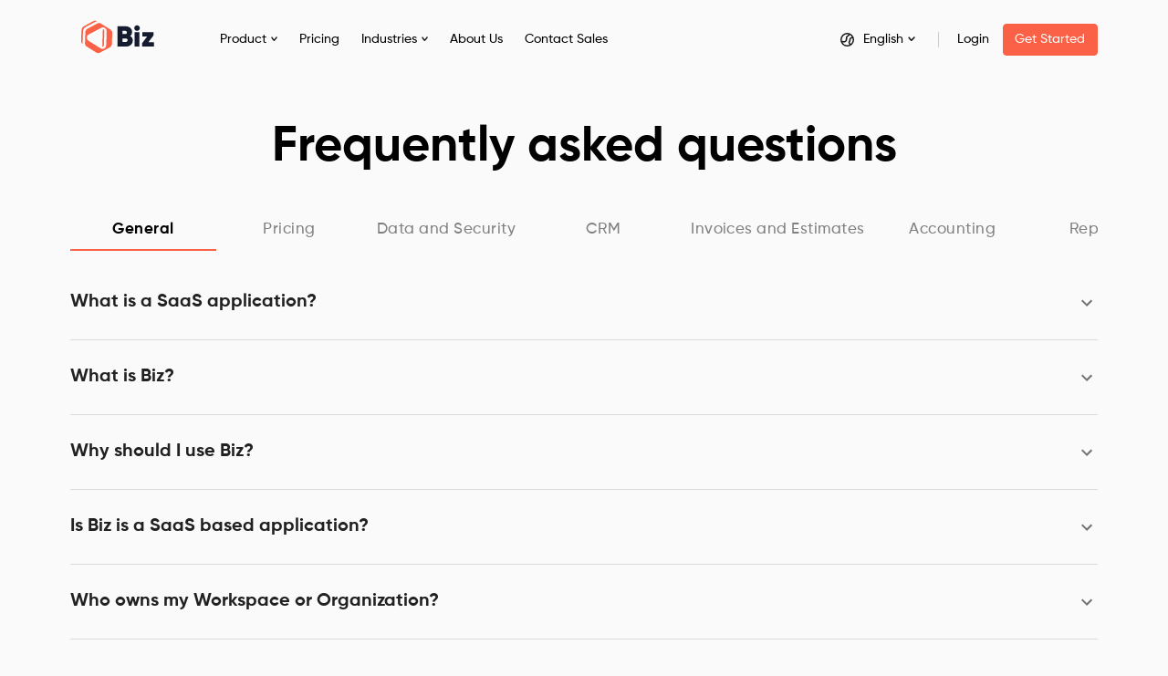

--- FILE ---
content_type: text/html
request_url: https://bizapp.co/faqs/
body_size: 58101
content:
<!DOCTYPE html><html><head><meta charSet="utf-8"/><meta http-equiv="x-ua-compatible" content="ie=edge"/><meta name="viewport" content="width=device-width, initial-scale=1, shrink-to-fit=no"/><meta name="generator" content="Gatsby 4.23.0"/><meta property="og:image" content="/images/webwindow.png" data-gatsby-head="true"/><meta name="description" content="14-Day Free Trial | Biz - workforce management tool helping businesses manage their operations online. Ideal for small to medium businesses and freelancers." data-gatsby-head="true"/><meta name="keywords" content="Saas, crm for small business, Business management, crm software for small business, Inventory managemnt, free accounting, Ledger software, Income managemnt, Workforce Management, all-in-one operating system, SaaS solution, Digital saas solution, project management saas" data-gatsby-head="true"/><meta name="theme-color" content="#000000"/><meta name="facebook-domain-verification" content="qdejosa41d84halgqrkpf7trhgovyo"/><meta name="msvalidate.01" content="2F6E99664E2732FCF8B8A32ACFD42EFF"/><style data-href="/styles.46cd2f98fd7d2ca93ec5.css" data-identity="gatsby-global-css">@font-face{font-display:swap;font-family:Gilroy;src:local("Gilroy"),url(/fonts/Gilroy-Regular.woff2)}@font-face{font-display:swap;font-family:Gilroy;font-weight:500;src:local("Gilroy"),url(/fonts/Gilroy-Medium.woff2)}@font-face{font-display:swap;font-family:Gilroy;font-weight:700;src:local("Gilroy"),url(/fonts/Gilroy-Bold.woff2)}@font-face{font-display:swap;font-family:Gilroy;font-weight:800;src:local("Gilroy"),url(/fonts/Gilroy-ExtraBold.woff2)}@font-face{font-display:swap;font-family:Frutiger;src:local("Frutiger"),url(/fonts/Frutiger-Light.woff2)}@font-face{font-display:swap;font-family:Frutiger;font-weight:500;src:local("Frutiger"),url(/fonts/Frutiger-Regular.woff2)}@font-face{font-display:swap;font-family:Frutiger;font-weight:700;src:local("Frutiger"),url(/fonts/Frutiger-Bold.woff2)}@font-face{font-display:swap;font-family:Frutiger;font-weight:800;src:local("Frutiger"),url(/fonts/Frutiger-Black.woff2)}*,body{margin:0}body{--biz-color:#fa6146;--color-green:#00aab6;-webkit-font-smoothing:antialiased;-moz-osx-font-smoothing:grayscale;background-color:#fafafa;color:#010101;font-family:Gilroy,Frutiger,-apple-system,BlinkMacSystemFont,Segoe UI,Roboto,Oxygen,Ubuntu,Cantarell,Fira Sans,Droid Sans,Helvetica Neue,sans-serif;max-width:100%;overflow-x:hidden}input{font-family:Gilroy,Frutiger}h1,h2{font-family:Gilroy,Frutiger,-apple-system,BlinkMacSystemFont,Segoe UI,Roboto,Oxygen,Ubuntu,Cantarell,Fira Sans,Droid Sans,Helvetica Neue,sans-serif!important;font-weight:700}code{font-family:source-code-pro,Menlo,Monaco,Consolas,Courier New,monospace}.tr,.tr-hover:hover{background-color:#f9fbfc}.mb-0{margin-bottom:0!important}.mb-1{margin-bottom:1rem!important}.mb-2{margin-bottom:2rem!important}.mt-2{margin-top:2rem!important}.ml-1{margin-left:1rem!important}.p-0{padding:0!important}p{line-height:1.5;margin-bottom:1rem}.p-sm{font-size:.875rem!important}.muted{opacity:.5}.g-container{align-items:center;bottom:0;display:flex;flex-direction:column;justify-content:center;left:0;position:absolute;right:0;top:0}.rc-slider{border-radius:6px;height:14px;padding:5px 0;position:relative;touch-action:none;width:100%}.rc-slider,.rc-slider *{-webkit-tap-highlight-color:rgba(0,0,0,0);box-sizing:border-box}.rc-slider-rail{background-color:#e9e9e9;border-radius:6px;height:4px;position:absolute;width:100%}.rc-slider-track,.rc-slider-tracks{background-color:#abe2fb;border-radius:6px;height:4px;position:absolute}.rc-slider-track-draggable{background-clip:content-box;border-bottom:5px solid transparent;border-top:5px solid transparent;box-sizing:content-box;-webkit-transform:translateY(-5px);transform:translateY(-5px);z-index:1}.rc-slider-handle{background-color:#fff;border:2px solid #96dbfa;border-radius:50%;cursor:pointer;cursor:grab;height:14px;margin-top:-5px;opacity:.8;position:absolute;touch-action:pan-x;-webkit-user-select:none;user-select:none;width:14px;z-index:1}.rc-slider-handle-dragging.rc-slider-handle-dragging.rc-slider-handle-dragging{border-color:#57c5f7;box-shadow:0 0 0 5px #96dbfa}.rc-slider-handle-dragging.rc-slider-handle-dragging.rc-slider-handle-dragging-delete{opacity:0}.rc-slider-handle:focus{box-shadow:none;outline:none}.rc-slider-handle:focus-visible{border-color:#2db7f5;box-shadow:0 0 0 3px #96dbfa}.rc-slider-handle-click-focused:focus{border-color:#96dbfa;box-shadow:unset}.rc-slider-handle:hover{border-color:#57c5f7}.rc-slider-handle:active{border-color:#57c5f7;box-shadow:0 0 5px #57c5f7;cursor:grabbing}.rc-slider-mark{font-size:12px;left:0;position:absolute;top:18px;width:100%}.rc-slider-mark-text{color:#999;cursor:pointer;display:inline-block;position:absolute;text-align:center;vertical-align:middle}.rc-slider-mark-text-active{color:#666}.rc-slider-step{background:transparent;height:4px;position:absolute;width:100%}.rc-slider-dot{background-color:#fff;border:2px solid #e9e9e9;border-radius:50%;bottom:-2px;cursor:pointer;height:8px;position:absolute;vertical-align:middle;width:8px}.rc-slider-dot-active{border-color:#96dbfa}.rc-slider-dot-reverse{margin-right:-4px}.rc-slider-disabled{background-color:#e9e9e9}.rc-slider-disabled .rc-slider-track{background-color:#ccc}.rc-slider-disabled .rc-slider-dot,.rc-slider-disabled .rc-slider-handle{background-color:#fff;border-color:#ccc;box-shadow:none;cursor:not-allowed}.rc-slider-disabled .rc-slider-dot,.rc-slider-disabled .rc-slider-mark-text{cursor:not-allowed!important}.rc-slider-vertical{height:100%;padding:0 5px;width:14px}.rc-slider-vertical .rc-slider-rail{height:100%;width:4px}.rc-slider-vertical .rc-slider-track{bottom:0;left:5px;width:4px}.rc-slider-vertical .rc-slider-track-draggable{border-bottom:0;border-left:5px solid transparent;border-right:5px solid transparent;border-top:0;-webkit-transform:translateX(-5px);transform:translateX(-5px)}.rc-slider-vertical .rc-slider-handle{margin-left:-5px;margin-top:0;position:absolute;touch-action:pan-y;z-index:1}.rc-slider-vertical .rc-slider-mark{height:100%;left:18px;top:0}.rc-slider-vertical .rc-slider-step{height:100%;width:4px}.rc-slider-vertical .rc-slider-dot{margin-left:-2px}.rc-slider-tooltip-zoom-down-appear,.rc-slider-tooltip-zoom-down-enter,.rc-slider-tooltip-zoom-down-leave{-webkit-animation-duration:.3s;animation-duration:.3s;-webkit-animation-fill-mode:both;animation-fill-mode:both;-webkit-animation-play-state:paused;animation-play-state:paused;display:block!important}.rc-slider-tooltip-zoom-down-appear.rc-slider-tooltip-zoom-down-appear-active,.rc-slider-tooltip-zoom-down-enter.rc-slider-tooltip-zoom-down-enter-active{-webkit-animation-name:rcSliderTooltipZoomDownIn;animation-name:rcSliderTooltipZoomDownIn;-webkit-animation-play-state:running;animation-play-state:running}.rc-slider-tooltip-zoom-down-leave.rc-slider-tooltip-zoom-down-leave-active{-webkit-animation-name:rcSliderTooltipZoomDownOut;animation-name:rcSliderTooltipZoomDownOut;-webkit-animation-play-state:running;animation-play-state:running}.rc-slider-tooltip-zoom-down-appear,.rc-slider-tooltip-zoom-down-enter{-webkit-animation-timing-function:cubic-bezier(.23,1,.32,1);animation-timing-function:cubic-bezier(.23,1,.32,1);-webkit-transform:scale(0);transform:scale(0)}.rc-slider-tooltip-zoom-down-leave{-webkit-animation-timing-function:cubic-bezier(.755,.05,.855,.06);animation-timing-function:cubic-bezier(.755,.05,.855,.06)}@-webkit-keyframes rcSliderTooltipZoomDownIn{0%{opacity:0;-webkit-transform:scale(0);transform:scale(0);-webkit-transform-origin:50% 100%;transform-origin:50% 100%}to{-webkit-transform:scale(1);transform:scale(1);-webkit-transform-origin:50% 100%;transform-origin:50% 100%}}@keyframes rcSliderTooltipZoomDownIn{0%{opacity:0;-webkit-transform:scale(0);transform:scale(0);-webkit-transform-origin:50% 100%;transform-origin:50% 100%}to{-webkit-transform:scale(1);transform:scale(1);-webkit-transform-origin:50% 100%;transform-origin:50% 100%}}@-webkit-keyframes rcSliderTooltipZoomDownOut{0%{-webkit-transform:scale(1);transform:scale(1);-webkit-transform-origin:50% 100%;transform-origin:50% 100%}to{opacity:0;-webkit-transform:scale(0);transform:scale(0);-webkit-transform-origin:50% 100%;transform-origin:50% 100%}}@keyframes rcSliderTooltipZoomDownOut{0%{-webkit-transform:scale(1);transform:scale(1);-webkit-transform-origin:50% 100%;transform-origin:50% 100%}to{opacity:0;-webkit-transform:scale(0);transform:scale(0);-webkit-transform-origin:50% 100%;transform-origin:50% 100%}}.rc-slider-tooltip{left:-9999px;position:absolute;top:-9999px;visibility:visible}.rc-slider-tooltip,.rc-slider-tooltip *{-webkit-tap-highlight-color:rgba(0,0,0,0);box-sizing:border-box}.rc-slider-tooltip-hidden{display:none}.rc-slider-tooltip-placement-top{padding:4px 0 8px}.rc-slider-tooltip-inner{background-color:#6c6c6c;border-radius:6px;box-shadow:0 0 4px #d9d9d9;color:#fff;font-size:12px;height:24px;line-height:1;min-width:24px;padding:6px 2px;text-align:center;text-decoration:none}.rc-slider-tooltip-arrow{border-color:transparent;border-style:solid;height:0;position:absolute;width:0}.rc-slider-tooltip-placement-top .rc-slider-tooltip-arrow{border-top-color:#6c6c6c;border-width:4px 4px 0;bottom:4px;left:50%;margin-left:-4px}[data-aos][data-aos][data-aos-duration="50"],body[data-aos-duration="50"] [data-aos]{transition-duration:50ms}[data-aos][data-aos][data-aos-delay="50"],body[data-aos-delay="50"] [data-aos]{transition-delay:0}[data-aos][data-aos][data-aos-delay="50"].aos-animate,body[data-aos-delay="50"] [data-aos].aos-animate{transition-delay:50ms}[data-aos][data-aos][data-aos-duration="100"],body[data-aos-duration="100"] [data-aos]{transition-duration:.1s}[data-aos][data-aos][data-aos-delay="100"],body[data-aos-delay="100"] [data-aos]{transition-delay:0}[data-aos][data-aos][data-aos-delay="100"].aos-animate,body[data-aos-delay="100"] [data-aos].aos-animate{transition-delay:.1s}[data-aos][data-aos][data-aos-duration="150"],body[data-aos-duration="150"] [data-aos]{transition-duration:.15s}[data-aos][data-aos][data-aos-delay="150"],body[data-aos-delay="150"] [data-aos]{transition-delay:0}[data-aos][data-aos][data-aos-delay="150"].aos-animate,body[data-aos-delay="150"] [data-aos].aos-animate{transition-delay:.15s}[data-aos][data-aos][data-aos-duration="200"],body[data-aos-duration="200"] [data-aos]{transition-duration:.2s}[data-aos][data-aos][data-aos-delay="200"],body[data-aos-delay="200"] [data-aos]{transition-delay:0}[data-aos][data-aos][data-aos-delay="200"].aos-animate,body[data-aos-delay="200"] [data-aos].aos-animate{transition-delay:.2s}[data-aos][data-aos][data-aos-duration="250"],body[data-aos-duration="250"] [data-aos]{transition-duration:.25s}[data-aos][data-aos][data-aos-delay="250"],body[data-aos-delay="250"] [data-aos]{transition-delay:0}[data-aos][data-aos][data-aos-delay="250"].aos-animate,body[data-aos-delay="250"] [data-aos].aos-animate{transition-delay:.25s}[data-aos][data-aos][data-aos-duration="300"],body[data-aos-duration="300"] [data-aos]{transition-duration:.3s}[data-aos][data-aos][data-aos-delay="300"],body[data-aos-delay="300"] [data-aos]{transition-delay:0}[data-aos][data-aos][data-aos-delay="300"].aos-animate,body[data-aos-delay="300"] [data-aos].aos-animate{transition-delay:.3s}[data-aos][data-aos][data-aos-duration="350"],body[data-aos-duration="350"] [data-aos]{transition-duration:.35s}[data-aos][data-aos][data-aos-delay="350"],body[data-aos-delay="350"] [data-aos]{transition-delay:0}[data-aos][data-aos][data-aos-delay="350"].aos-animate,body[data-aos-delay="350"] [data-aos].aos-animate{transition-delay:.35s}[data-aos][data-aos][data-aos-duration="400"],body[data-aos-duration="400"] [data-aos]{transition-duration:.4s}[data-aos][data-aos][data-aos-delay="400"],body[data-aos-delay="400"] [data-aos]{transition-delay:0}[data-aos][data-aos][data-aos-delay="400"].aos-animate,body[data-aos-delay="400"] [data-aos].aos-animate{transition-delay:.4s}[data-aos][data-aos][data-aos-duration="450"],body[data-aos-duration="450"] [data-aos]{transition-duration:.45s}[data-aos][data-aos][data-aos-delay="450"],body[data-aos-delay="450"] [data-aos]{transition-delay:0}[data-aos][data-aos][data-aos-delay="450"].aos-animate,body[data-aos-delay="450"] [data-aos].aos-animate{transition-delay:.45s}[data-aos][data-aos][data-aos-duration="500"],body[data-aos-duration="500"] [data-aos]{transition-duration:.5s}[data-aos][data-aos][data-aos-delay="500"],body[data-aos-delay="500"] [data-aos]{transition-delay:0}[data-aos][data-aos][data-aos-delay="500"].aos-animate,body[data-aos-delay="500"] [data-aos].aos-animate{transition-delay:.5s}[data-aos][data-aos][data-aos-duration="550"],body[data-aos-duration="550"] [data-aos]{transition-duration:.55s}[data-aos][data-aos][data-aos-delay="550"],body[data-aos-delay="550"] [data-aos]{transition-delay:0}[data-aos][data-aos][data-aos-delay="550"].aos-animate,body[data-aos-delay="550"] [data-aos].aos-animate{transition-delay:.55s}[data-aos][data-aos][data-aos-duration="600"],body[data-aos-duration="600"] [data-aos]{transition-duration:.6s}[data-aos][data-aos][data-aos-delay="600"],body[data-aos-delay="600"] [data-aos]{transition-delay:0}[data-aos][data-aos][data-aos-delay="600"].aos-animate,body[data-aos-delay="600"] [data-aos].aos-animate{transition-delay:.6s}[data-aos][data-aos][data-aos-duration="650"],body[data-aos-duration="650"] [data-aos]{transition-duration:.65s}[data-aos][data-aos][data-aos-delay="650"],body[data-aos-delay="650"] [data-aos]{transition-delay:0}[data-aos][data-aos][data-aos-delay="650"].aos-animate,body[data-aos-delay="650"] [data-aos].aos-animate{transition-delay:.65s}[data-aos][data-aos][data-aos-duration="700"],body[data-aos-duration="700"] [data-aos]{transition-duration:.7s}[data-aos][data-aos][data-aos-delay="700"],body[data-aos-delay="700"] [data-aos]{transition-delay:0}[data-aos][data-aos][data-aos-delay="700"].aos-animate,body[data-aos-delay="700"] [data-aos].aos-animate{transition-delay:.7s}[data-aos][data-aos][data-aos-duration="750"],body[data-aos-duration="750"] [data-aos]{transition-duration:.75s}[data-aos][data-aos][data-aos-delay="750"],body[data-aos-delay="750"] [data-aos]{transition-delay:0}[data-aos][data-aos][data-aos-delay="750"].aos-animate,body[data-aos-delay="750"] [data-aos].aos-animate{transition-delay:.75s}[data-aos][data-aos][data-aos-duration="800"],body[data-aos-duration="800"] [data-aos]{transition-duration:.8s}[data-aos][data-aos][data-aos-delay="800"],body[data-aos-delay="800"] [data-aos]{transition-delay:0}[data-aos][data-aos][data-aos-delay="800"].aos-animate,body[data-aos-delay="800"] [data-aos].aos-animate{transition-delay:.8s}[data-aos][data-aos][data-aos-duration="850"],body[data-aos-duration="850"] [data-aos]{transition-duration:.85s}[data-aos][data-aos][data-aos-delay="850"],body[data-aos-delay="850"] [data-aos]{transition-delay:0}[data-aos][data-aos][data-aos-delay="850"].aos-animate,body[data-aos-delay="850"] [data-aos].aos-animate{transition-delay:.85s}[data-aos][data-aos][data-aos-duration="900"],body[data-aos-duration="900"] [data-aos]{transition-duration:.9s}[data-aos][data-aos][data-aos-delay="900"],body[data-aos-delay="900"] [data-aos]{transition-delay:0}[data-aos][data-aos][data-aos-delay="900"].aos-animate,body[data-aos-delay="900"] [data-aos].aos-animate{transition-delay:.9s}[data-aos][data-aos][data-aos-duration="950"],body[data-aos-duration="950"] [data-aos]{transition-duration:.95s}[data-aos][data-aos][data-aos-delay="950"],body[data-aos-delay="950"] [data-aos]{transition-delay:0}[data-aos][data-aos][data-aos-delay="950"].aos-animate,body[data-aos-delay="950"] [data-aos].aos-animate{transition-delay:.95s}[data-aos][data-aos][data-aos-duration="1000"],body[data-aos-duration="1000"] [data-aos]{transition-duration:1s}[data-aos][data-aos][data-aos-delay="1000"],body[data-aos-delay="1000"] [data-aos]{transition-delay:0}[data-aos][data-aos][data-aos-delay="1000"].aos-animate,body[data-aos-delay="1000"] [data-aos].aos-animate{transition-delay:1s}[data-aos][data-aos][data-aos-duration="1050"],body[data-aos-duration="1050"] [data-aos]{transition-duration:1.05s}[data-aos][data-aos][data-aos-delay="1050"],body[data-aos-delay="1050"] [data-aos]{transition-delay:0}[data-aos][data-aos][data-aos-delay="1050"].aos-animate,body[data-aos-delay="1050"] [data-aos].aos-animate{transition-delay:1.05s}[data-aos][data-aos][data-aos-duration="1100"],body[data-aos-duration="1100"] [data-aos]{transition-duration:1.1s}[data-aos][data-aos][data-aos-delay="1100"],body[data-aos-delay="1100"] [data-aos]{transition-delay:0}[data-aos][data-aos][data-aos-delay="1100"].aos-animate,body[data-aos-delay="1100"] [data-aos].aos-animate{transition-delay:1.1s}[data-aos][data-aos][data-aos-duration="1150"],body[data-aos-duration="1150"] [data-aos]{transition-duration:1.15s}[data-aos][data-aos][data-aos-delay="1150"],body[data-aos-delay="1150"] [data-aos]{transition-delay:0}[data-aos][data-aos][data-aos-delay="1150"].aos-animate,body[data-aos-delay="1150"] [data-aos].aos-animate{transition-delay:1.15s}[data-aos][data-aos][data-aos-duration="1200"],body[data-aos-duration="1200"] [data-aos]{transition-duration:1.2s}[data-aos][data-aos][data-aos-delay="1200"],body[data-aos-delay="1200"] [data-aos]{transition-delay:0}[data-aos][data-aos][data-aos-delay="1200"].aos-animate,body[data-aos-delay="1200"] [data-aos].aos-animate{transition-delay:1.2s}[data-aos][data-aos][data-aos-duration="1250"],body[data-aos-duration="1250"] [data-aos]{transition-duration:1.25s}[data-aos][data-aos][data-aos-delay="1250"],body[data-aos-delay="1250"] [data-aos]{transition-delay:0}[data-aos][data-aos][data-aos-delay="1250"].aos-animate,body[data-aos-delay="1250"] [data-aos].aos-animate{transition-delay:1.25s}[data-aos][data-aos][data-aos-duration="1300"],body[data-aos-duration="1300"] [data-aos]{transition-duration:1.3s}[data-aos][data-aos][data-aos-delay="1300"],body[data-aos-delay="1300"] [data-aos]{transition-delay:0}[data-aos][data-aos][data-aos-delay="1300"].aos-animate,body[data-aos-delay="1300"] [data-aos].aos-animate{transition-delay:1.3s}[data-aos][data-aos][data-aos-duration="1350"],body[data-aos-duration="1350"] [data-aos]{transition-duration:1.35s}[data-aos][data-aos][data-aos-delay="1350"],body[data-aos-delay="1350"] [data-aos]{transition-delay:0}[data-aos][data-aos][data-aos-delay="1350"].aos-animate,body[data-aos-delay="1350"] [data-aos].aos-animate{transition-delay:1.35s}[data-aos][data-aos][data-aos-duration="1400"],body[data-aos-duration="1400"] [data-aos]{transition-duration:1.4s}[data-aos][data-aos][data-aos-delay="1400"],body[data-aos-delay="1400"] [data-aos]{transition-delay:0}[data-aos][data-aos][data-aos-delay="1400"].aos-animate,body[data-aos-delay="1400"] [data-aos].aos-animate{transition-delay:1.4s}[data-aos][data-aos][data-aos-duration="1450"],body[data-aos-duration="1450"] [data-aos]{transition-duration:1.45s}[data-aos][data-aos][data-aos-delay="1450"],body[data-aos-delay="1450"] [data-aos]{transition-delay:0}[data-aos][data-aos][data-aos-delay="1450"].aos-animate,body[data-aos-delay="1450"] [data-aos].aos-animate{transition-delay:1.45s}[data-aos][data-aos][data-aos-duration="1500"],body[data-aos-duration="1500"] [data-aos]{transition-duration:1.5s}[data-aos][data-aos][data-aos-delay="1500"],body[data-aos-delay="1500"] [data-aos]{transition-delay:0}[data-aos][data-aos][data-aos-delay="1500"].aos-animate,body[data-aos-delay="1500"] [data-aos].aos-animate{transition-delay:1.5s}[data-aos][data-aos][data-aos-duration="1550"],body[data-aos-duration="1550"] [data-aos]{transition-duration:1.55s}[data-aos][data-aos][data-aos-delay="1550"],body[data-aos-delay="1550"] [data-aos]{transition-delay:0}[data-aos][data-aos][data-aos-delay="1550"].aos-animate,body[data-aos-delay="1550"] [data-aos].aos-animate{transition-delay:1.55s}[data-aos][data-aos][data-aos-duration="1600"],body[data-aos-duration="1600"] [data-aos]{transition-duration:1.6s}[data-aos][data-aos][data-aos-delay="1600"],body[data-aos-delay="1600"] [data-aos]{transition-delay:0}[data-aos][data-aos][data-aos-delay="1600"].aos-animate,body[data-aos-delay="1600"] [data-aos].aos-animate{transition-delay:1.6s}[data-aos][data-aos][data-aos-duration="1650"],body[data-aos-duration="1650"] [data-aos]{transition-duration:1.65s}[data-aos][data-aos][data-aos-delay="1650"],body[data-aos-delay="1650"] [data-aos]{transition-delay:0}[data-aos][data-aos][data-aos-delay="1650"].aos-animate,body[data-aos-delay="1650"] [data-aos].aos-animate{transition-delay:1.65s}[data-aos][data-aos][data-aos-duration="1700"],body[data-aos-duration="1700"] [data-aos]{transition-duration:1.7s}[data-aos][data-aos][data-aos-delay="1700"],body[data-aos-delay="1700"] [data-aos]{transition-delay:0}[data-aos][data-aos][data-aos-delay="1700"].aos-animate,body[data-aos-delay="1700"] [data-aos].aos-animate{transition-delay:1.7s}[data-aos][data-aos][data-aos-duration="1750"],body[data-aos-duration="1750"] [data-aos]{transition-duration:1.75s}[data-aos][data-aos][data-aos-delay="1750"],body[data-aos-delay="1750"] [data-aos]{transition-delay:0}[data-aos][data-aos][data-aos-delay="1750"].aos-animate,body[data-aos-delay="1750"] [data-aos].aos-animate{transition-delay:1.75s}[data-aos][data-aos][data-aos-duration="1800"],body[data-aos-duration="1800"] [data-aos]{transition-duration:1.8s}[data-aos][data-aos][data-aos-delay="1800"],body[data-aos-delay="1800"] [data-aos]{transition-delay:0}[data-aos][data-aos][data-aos-delay="1800"].aos-animate,body[data-aos-delay="1800"] [data-aos].aos-animate{transition-delay:1.8s}[data-aos][data-aos][data-aos-duration="1850"],body[data-aos-duration="1850"] [data-aos]{transition-duration:1.85s}[data-aos][data-aos][data-aos-delay="1850"],body[data-aos-delay="1850"] [data-aos]{transition-delay:0}[data-aos][data-aos][data-aos-delay="1850"].aos-animate,body[data-aos-delay="1850"] [data-aos].aos-animate{transition-delay:1.85s}[data-aos][data-aos][data-aos-duration="1900"],body[data-aos-duration="1900"] [data-aos]{transition-duration:1.9s}[data-aos][data-aos][data-aos-delay="1900"],body[data-aos-delay="1900"] [data-aos]{transition-delay:0}[data-aos][data-aos][data-aos-delay="1900"].aos-animate,body[data-aos-delay="1900"] [data-aos].aos-animate{transition-delay:1.9s}[data-aos][data-aos][data-aos-duration="1950"],body[data-aos-duration="1950"] [data-aos]{transition-duration:1.95s}[data-aos][data-aos][data-aos-delay="1950"],body[data-aos-delay="1950"] [data-aos]{transition-delay:0}[data-aos][data-aos][data-aos-delay="1950"].aos-animate,body[data-aos-delay="1950"] [data-aos].aos-animate{transition-delay:1.95s}[data-aos][data-aos][data-aos-duration="2000"],body[data-aos-duration="2000"] [data-aos]{transition-duration:2s}[data-aos][data-aos][data-aos-delay="2000"],body[data-aos-delay="2000"] [data-aos]{transition-delay:0}[data-aos][data-aos][data-aos-delay="2000"].aos-animate,body[data-aos-delay="2000"] [data-aos].aos-animate{transition-delay:2s}[data-aos][data-aos][data-aos-duration="2050"],body[data-aos-duration="2050"] [data-aos]{transition-duration:2.05s}[data-aos][data-aos][data-aos-delay="2050"],body[data-aos-delay="2050"] [data-aos]{transition-delay:0}[data-aos][data-aos][data-aos-delay="2050"].aos-animate,body[data-aos-delay="2050"] [data-aos].aos-animate{transition-delay:2.05s}[data-aos][data-aos][data-aos-duration="2100"],body[data-aos-duration="2100"] [data-aos]{transition-duration:2.1s}[data-aos][data-aos][data-aos-delay="2100"],body[data-aos-delay="2100"] [data-aos]{transition-delay:0}[data-aos][data-aos][data-aos-delay="2100"].aos-animate,body[data-aos-delay="2100"] [data-aos].aos-animate{transition-delay:2.1s}[data-aos][data-aos][data-aos-duration="2150"],body[data-aos-duration="2150"] [data-aos]{transition-duration:2.15s}[data-aos][data-aos][data-aos-delay="2150"],body[data-aos-delay="2150"] [data-aos]{transition-delay:0}[data-aos][data-aos][data-aos-delay="2150"].aos-animate,body[data-aos-delay="2150"] [data-aos].aos-animate{transition-delay:2.15s}[data-aos][data-aos][data-aos-duration="2200"],body[data-aos-duration="2200"] [data-aos]{transition-duration:2.2s}[data-aos][data-aos][data-aos-delay="2200"],body[data-aos-delay="2200"] [data-aos]{transition-delay:0}[data-aos][data-aos][data-aos-delay="2200"].aos-animate,body[data-aos-delay="2200"] [data-aos].aos-animate{transition-delay:2.2s}[data-aos][data-aos][data-aos-duration="2250"],body[data-aos-duration="2250"] [data-aos]{transition-duration:2.25s}[data-aos][data-aos][data-aos-delay="2250"],body[data-aos-delay="2250"] [data-aos]{transition-delay:0}[data-aos][data-aos][data-aos-delay="2250"].aos-animate,body[data-aos-delay="2250"] [data-aos].aos-animate{transition-delay:2.25s}[data-aos][data-aos][data-aos-duration="2300"],body[data-aos-duration="2300"] [data-aos]{transition-duration:2.3s}[data-aos][data-aos][data-aos-delay="2300"],body[data-aos-delay="2300"] [data-aos]{transition-delay:0}[data-aos][data-aos][data-aos-delay="2300"].aos-animate,body[data-aos-delay="2300"] [data-aos].aos-animate{transition-delay:2.3s}[data-aos][data-aos][data-aos-duration="2350"],body[data-aos-duration="2350"] [data-aos]{transition-duration:2.35s}[data-aos][data-aos][data-aos-delay="2350"],body[data-aos-delay="2350"] [data-aos]{transition-delay:0}[data-aos][data-aos][data-aos-delay="2350"].aos-animate,body[data-aos-delay="2350"] [data-aos].aos-animate{transition-delay:2.35s}[data-aos][data-aos][data-aos-duration="2400"],body[data-aos-duration="2400"] [data-aos]{transition-duration:2.4s}[data-aos][data-aos][data-aos-delay="2400"],body[data-aos-delay="2400"] [data-aos]{transition-delay:0}[data-aos][data-aos][data-aos-delay="2400"].aos-animate,body[data-aos-delay="2400"] [data-aos].aos-animate{transition-delay:2.4s}[data-aos][data-aos][data-aos-duration="2450"],body[data-aos-duration="2450"] [data-aos]{transition-duration:2.45s}[data-aos][data-aos][data-aos-delay="2450"],body[data-aos-delay="2450"] [data-aos]{transition-delay:0}[data-aos][data-aos][data-aos-delay="2450"].aos-animate,body[data-aos-delay="2450"] [data-aos].aos-animate{transition-delay:2.45s}[data-aos][data-aos][data-aos-duration="2500"],body[data-aos-duration="2500"] [data-aos]{transition-duration:2.5s}[data-aos][data-aos][data-aos-delay="2500"],body[data-aos-delay="2500"] [data-aos]{transition-delay:0}[data-aos][data-aos][data-aos-delay="2500"].aos-animate,body[data-aos-delay="2500"] [data-aos].aos-animate{transition-delay:2.5s}[data-aos][data-aos][data-aos-duration="2550"],body[data-aos-duration="2550"] [data-aos]{transition-duration:2.55s}[data-aos][data-aos][data-aos-delay="2550"],body[data-aos-delay="2550"] [data-aos]{transition-delay:0}[data-aos][data-aos][data-aos-delay="2550"].aos-animate,body[data-aos-delay="2550"] [data-aos].aos-animate{transition-delay:2.55s}[data-aos][data-aos][data-aos-duration="2600"],body[data-aos-duration="2600"] [data-aos]{transition-duration:2.6s}[data-aos][data-aos][data-aos-delay="2600"],body[data-aos-delay="2600"] [data-aos]{transition-delay:0}[data-aos][data-aos][data-aos-delay="2600"].aos-animate,body[data-aos-delay="2600"] [data-aos].aos-animate{transition-delay:2.6s}[data-aos][data-aos][data-aos-duration="2650"],body[data-aos-duration="2650"] [data-aos]{transition-duration:2.65s}[data-aos][data-aos][data-aos-delay="2650"],body[data-aos-delay="2650"] [data-aos]{transition-delay:0}[data-aos][data-aos][data-aos-delay="2650"].aos-animate,body[data-aos-delay="2650"] [data-aos].aos-animate{transition-delay:2.65s}[data-aos][data-aos][data-aos-duration="2700"],body[data-aos-duration="2700"] [data-aos]{transition-duration:2.7s}[data-aos][data-aos][data-aos-delay="2700"],body[data-aos-delay="2700"] [data-aos]{transition-delay:0}[data-aos][data-aos][data-aos-delay="2700"].aos-animate,body[data-aos-delay="2700"] [data-aos].aos-animate{transition-delay:2.7s}[data-aos][data-aos][data-aos-duration="2750"],body[data-aos-duration="2750"] [data-aos]{transition-duration:2.75s}[data-aos][data-aos][data-aos-delay="2750"],body[data-aos-delay="2750"] [data-aos]{transition-delay:0}[data-aos][data-aos][data-aos-delay="2750"].aos-animate,body[data-aos-delay="2750"] [data-aos].aos-animate{transition-delay:2.75s}[data-aos][data-aos][data-aos-duration="2800"],body[data-aos-duration="2800"] [data-aos]{transition-duration:2.8s}[data-aos][data-aos][data-aos-delay="2800"],body[data-aos-delay="2800"] [data-aos]{transition-delay:0}[data-aos][data-aos][data-aos-delay="2800"].aos-animate,body[data-aos-delay="2800"] [data-aos].aos-animate{transition-delay:2.8s}[data-aos][data-aos][data-aos-duration="2850"],body[data-aos-duration="2850"] [data-aos]{transition-duration:2.85s}[data-aos][data-aos][data-aos-delay="2850"],body[data-aos-delay="2850"] [data-aos]{transition-delay:0}[data-aos][data-aos][data-aos-delay="2850"].aos-animate,body[data-aos-delay="2850"] [data-aos].aos-animate{transition-delay:2.85s}[data-aos][data-aos][data-aos-duration="2900"],body[data-aos-duration="2900"] [data-aos]{transition-duration:2.9s}[data-aos][data-aos][data-aos-delay="2900"],body[data-aos-delay="2900"] [data-aos]{transition-delay:0}[data-aos][data-aos][data-aos-delay="2900"].aos-animate,body[data-aos-delay="2900"] [data-aos].aos-animate{transition-delay:2.9s}[data-aos][data-aos][data-aos-duration="2950"],body[data-aos-duration="2950"] [data-aos]{transition-duration:2.95s}[data-aos][data-aos][data-aos-delay="2950"],body[data-aos-delay="2950"] [data-aos]{transition-delay:0}[data-aos][data-aos][data-aos-delay="2950"].aos-animate,body[data-aos-delay="2950"] [data-aos].aos-animate{transition-delay:2.95s}[data-aos][data-aos][data-aos-duration="3000"],body[data-aos-duration="3000"] [data-aos]{transition-duration:3s}[data-aos][data-aos][data-aos-delay="3000"],body[data-aos-delay="3000"] [data-aos]{transition-delay:0}[data-aos][data-aos][data-aos-delay="3000"].aos-animate,body[data-aos-delay="3000"] [data-aos].aos-animate{transition-delay:3s}[data-aos][data-aos][data-aos-easing=linear],body[data-aos-easing=linear] [data-aos]{transition-timing-function:cubic-bezier(.25,.25,.75,.75)}[data-aos][data-aos][data-aos-easing=ease],body[data-aos-easing=ease] [data-aos]{transition-timing-function:ease}[data-aos][data-aos][data-aos-easing=ease-in],body[data-aos-easing=ease-in] [data-aos]{transition-timing-function:ease-in}[data-aos][data-aos][data-aos-easing=ease-out],body[data-aos-easing=ease-out] [data-aos]{transition-timing-function:ease-out}[data-aos][data-aos][data-aos-easing=ease-in-out],body[data-aos-easing=ease-in-out] [data-aos]{transition-timing-function:ease-in-out}[data-aos][data-aos][data-aos-easing=ease-in-back],body[data-aos-easing=ease-in-back] [data-aos]{transition-timing-function:cubic-bezier(.6,-.28,.735,.045)}[data-aos][data-aos][data-aos-easing=ease-out-back],body[data-aos-easing=ease-out-back] [data-aos]{transition-timing-function:cubic-bezier(.175,.885,.32,1.275)}[data-aos][data-aos][data-aos-easing=ease-in-out-back],body[data-aos-easing=ease-in-out-back] [data-aos]{transition-timing-function:cubic-bezier(.68,-.55,.265,1.55)}[data-aos][data-aos][data-aos-easing=ease-in-sine],body[data-aos-easing=ease-in-sine] [data-aos]{transition-timing-function:cubic-bezier(.47,0,.745,.715)}[data-aos][data-aos][data-aos-easing=ease-out-sine],body[data-aos-easing=ease-out-sine] [data-aos]{transition-timing-function:cubic-bezier(.39,.575,.565,1)}[data-aos][data-aos][data-aos-easing=ease-in-out-sine],body[data-aos-easing=ease-in-out-sine] [data-aos]{transition-timing-function:cubic-bezier(.445,.05,.55,.95)}[data-aos][data-aos][data-aos-easing=ease-in-quad],body[data-aos-easing=ease-in-quad] [data-aos]{transition-timing-function:cubic-bezier(.55,.085,.68,.53)}[data-aos][data-aos][data-aos-easing=ease-out-quad],body[data-aos-easing=ease-out-quad] [data-aos]{transition-timing-function:cubic-bezier(.25,.46,.45,.94)}[data-aos][data-aos][data-aos-easing=ease-in-out-quad],body[data-aos-easing=ease-in-out-quad] [data-aos]{transition-timing-function:cubic-bezier(.455,.03,.515,.955)}[data-aos][data-aos][data-aos-easing=ease-in-cubic],body[data-aos-easing=ease-in-cubic] [data-aos]{transition-timing-function:cubic-bezier(.55,.085,.68,.53)}[data-aos][data-aos][data-aos-easing=ease-out-cubic],body[data-aos-easing=ease-out-cubic] [data-aos]{transition-timing-function:cubic-bezier(.25,.46,.45,.94)}[data-aos][data-aos][data-aos-easing=ease-in-out-cubic],body[data-aos-easing=ease-in-out-cubic] [data-aos]{transition-timing-function:cubic-bezier(.455,.03,.515,.955)}[data-aos][data-aos][data-aos-easing=ease-in-quart],body[data-aos-easing=ease-in-quart] [data-aos]{transition-timing-function:cubic-bezier(.55,.085,.68,.53)}[data-aos][data-aos][data-aos-easing=ease-out-quart],body[data-aos-easing=ease-out-quart] [data-aos]{transition-timing-function:cubic-bezier(.25,.46,.45,.94)}[data-aos][data-aos][data-aos-easing=ease-in-out-quart],body[data-aos-easing=ease-in-out-quart] [data-aos]{transition-timing-function:cubic-bezier(.455,.03,.515,.955)}[data-aos^=fade][data-aos^=fade]{opacity:0;transition-property:opacity,-webkit-transform;transition-property:opacity,transform;transition-property:opacity,transform,-webkit-transform}[data-aos^=fade][data-aos^=fade].aos-animate{opacity:1;-webkit-transform:translateZ(0);transform:translateZ(0)}[data-aos=fade-up]{-webkit-transform:translate3d(0,100px,0);transform:translate3d(0,100px,0)}[data-aos=fade-down]{-webkit-transform:translate3d(0,-100px,0);transform:translate3d(0,-100px,0)}[data-aos=fade-right]{-webkit-transform:translate3d(-100px,0,0);transform:translate3d(-100px,0,0)}[data-aos=fade-left]{-webkit-transform:translate3d(100px,0,0);transform:translate3d(100px,0,0)}[data-aos=fade-up-right]{-webkit-transform:translate3d(-100px,100px,0);transform:translate3d(-100px,100px,0)}[data-aos=fade-up-left]{-webkit-transform:translate3d(100px,100px,0);transform:translate3d(100px,100px,0)}[data-aos=fade-down-right]{-webkit-transform:translate3d(-100px,-100px,0);transform:translate3d(-100px,-100px,0)}[data-aos=fade-down-left]{-webkit-transform:translate3d(100px,-100px,0);transform:translate3d(100px,-100px,0)}[data-aos^=zoom][data-aos^=zoom]{opacity:0;transition-property:opacity,-webkit-transform;transition-property:opacity,transform;transition-property:opacity,transform,-webkit-transform}[data-aos^=zoom][data-aos^=zoom].aos-animate{opacity:1;-webkit-transform:translateZ(0) scale(1);transform:translateZ(0) scale(1)}[data-aos=zoom-in]{-webkit-transform:scale(.6);transform:scale(.6)}[data-aos=zoom-in-up]{-webkit-transform:translate3d(0,100px,0) scale(.6);transform:translate3d(0,100px,0) scale(.6)}[data-aos=zoom-in-down]{-webkit-transform:translate3d(0,-100px,0) scale(.6);transform:translate3d(0,-100px,0) scale(.6)}[data-aos=zoom-in-right]{-webkit-transform:translate3d(-100px,0,0) scale(.6);transform:translate3d(-100px,0,0) scale(.6)}[data-aos=zoom-in-left]{-webkit-transform:translate3d(100px,0,0) scale(.6);transform:translate3d(100px,0,0) scale(.6)}[data-aos=zoom-out]{-webkit-transform:scale(1.2);transform:scale(1.2)}[data-aos=zoom-out-up]{-webkit-transform:translate3d(0,100px,0) scale(1.2);transform:translate3d(0,100px,0) scale(1.2)}[data-aos=zoom-out-down]{-webkit-transform:translate3d(0,-100px,0) scale(1.2);transform:translate3d(0,-100px,0) scale(1.2)}[data-aos=zoom-out-right]{-webkit-transform:translate3d(-100px,0,0) scale(1.2);transform:translate3d(-100px,0,0) scale(1.2)}[data-aos=zoom-out-left]{-webkit-transform:translate3d(100px,0,0) scale(1.2);transform:translate3d(100px,0,0) scale(1.2)}[data-aos^=slide][data-aos^=slide]{transition-property:-webkit-transform;transition-property:transform;transition-property:transform,-webkit-transform}[data-aos^=slide][data-aos^=slide].aos-animate{-webkit-transform:translateZ(0);transform:translateZ(0)}[data-aos=slide-up]{-webkit-transform:translate3d(0,100%,0);transform:translate3d(0,100%,0)}[data-aos=slide-down]{-webkit-transform:translate3d(0,-100%,0);transform:translate3d(0,-100%,0)}[data-aos=slide-right]{-webkit-transform:translate3d(-100%,0,0);transform:translate3d(-100%,0,0)}[data-aos=slide-left]{-webkit-transform:translate3d(100%,0,0);transform:translate3d(100%,0,0)}[data-aos^=flip][data-aos^=flip]{-webkit-backface-visibility:hidden;backface-visibility:hidden;transition-property:-webkit-transform;transition-property:transform;transition-property:transform,-webkit-transform}[data-aos=flip-left]{-webkit-transform:perspective(2500px) rotateY(-100deg);transform:perspective(2500px) rotateY(-100deg)}[data-aos=flip-left].aos-animate{-webkit-transform:perspective(2500px) rotateY(0);transform:perspective(2500px) rotateY(0)}[data-aos=flip-right]{-webkit-transform:perspective(2500px) rotateY(100deg);transform:perspective(2500px) rotateY(100deg)}[data-aos=flip-right].aos-animate{-webkit-transform:perspective(2500px) rotateY(0);transform:perspective(2500px) rotateY(0)}[data-aos=flip-up]{-webkit-transform:perspective(2500px) rotateX(-100deg);transform:perspective(2500px) rotateX(-100deg)}[data-aos=flip-up].aos-animate{-webkit-transform:perspective(2500px) rotateX(0);transform:perspective(2500px) rotateX(0)}[data-aos=flip-down]{-webkit-transform:perspective(2500px) rotateX(100deg);transform:perspective(2500px) rotateX(100deg)}[data-aos=flip-down].aos-animate{-webkit-transform:perspective(2500px) rotateX(0);transform:perspective(2500px) rotateX(0)}</style><title data-gatsby-head="true">Freqently asked questions - Biz</title><link rel="canonical" href="https://bizapp.co/faqs" data-gatsby-head="true"/><style>.gatsby-image-wrapper{position:relative;overflow:hidden}.gatsby-image-wrapper picture.object-fit-polyfill{position:static!important}.gatsby-image-wrapper img{bottom:0;height:100%;left:0;margin:0;max-width:none;padding:0;position:absolute;right:0;top:0;width:100%;object-fit:cover}.gatsby-image-wrapper [data-main-image]{opacity:0;transform:translateZ(0);transition:opacity .25s linear;will-change:opacity}.gatsby-image-wrapper-constrained{display:inline-block;vertical-align:top}</style><noscript><style>.gatsby-image-wrapper noscript [data-main-image]{opacity:1!important}.gatsby-image-wrapper [data-placeholder-image]{opacity:0!important}</style></noscript><script type="module">const e="undefined"!=typeof HTMLImageElement&&"loading"in HTMLImageElement.prototype;e&&document.body.addEventListener("load",(function(e){const t=e.target;if(void 0===t.dataset.mainImage)return;if(void 0===t.dataset.gatsbyImageSsr)return;let a=null,n=t;for(;null===a&&n;)void 0!==n.parentNode.dataset.gatsbyImageWrapper&&(a=n.parentNode),n=n.parentNode;const o=a.querySelector("[data-placeholder-image]"),r=new Image;r.src=t.currentSrc,r.decode().catch((()=>{})).then((()=>{t.style.opacity=1,o&&(o.style.opacity=0,o.style.transition="opacity 500ms linear")}))}),!0);</script><link rel="icon" href="/favicon-32x32.png?v=d5402e40c3e83a9d6d7cbefc60f0f309" type="image/png"/><link rel="icon" href="/favicon.svg?v=d5402e40c3e83a9d6d7cbefc60f0f309" type="image/svg+xml"/><link rel="manifest" href="/manifest.webmanifest" crossorigin="anonymous"/><link rel="apple-touch-icon" sizes="48x48" href="/icons/icon-48x48.png?v=d5402e40c3e83a9d6d7cbefc60f0f309"/><link rel="apple-touch-icon" sizes="72x72" href="/icons/icon-72x72.png?v=d5402e40c3e83a9d6d7cbefc60f0f309"/><link rel="apple-touch-icon" sizes="96x96" href="/icons/icon-96x96.png?v=d5402e40c3e83a9d6d7cbefc60f0f309"/><link rel="apple-touch-icon" sizes="144x144" href="/icons/icon-144x144.png?v=d5402e40c3e83a9d6d7cbefc60f0f309"/><link rel="apple-touch-icon" sizes="192x192" href="/icons/icon-192x192.png?v=d5402e40c3e83a9d6d7cbefc60f0f309"/><link rel="apple-touch-icon" sizes="256x256" href="/icons/icon-256x256.png?v=d5402e40c3e83a9d6d7cbefc60f0f309"/><link rel="apple-touch-icon" sizes="384x384" href="/icons/icon-384x384.png?v=d5402e40c3e83a9d6d7cbefc60f0f309"/><link rel="apple-touch-icon" sizes="512x512" href="/icons/icon-512x512.png?v=d5402e40c3e83a9d6d7cbefc60f0f309"/><style data-styled="" data-styled-version="5.3.5">.bUGFyp{font-family:'Gilroy','Frutiger',-apple-system,BlinkMacSystemFont,'Segoe UI','Roboto','Oxygen','Ubuntu','Cantarell','Fira Sans','Droid Sans','Helvetica Neue',sans-serif !important;font-weight:500;-webkit-align-items:center;-webkit-box-align:center;-ms-flex-align:center;align-items:center;background-color:#fa6146;border:1px solid #fa6146;border-radius:4px;color:#fff;cursor:pointer;display:-webkit-box;display:-webkit-flex;display:-ms-flexbox;display:flex;font-size:16px;height:3.3rem;-webkit-box-pack:center;-webkit-justify-content:center;-ms-flex-pack:center;justify-content:center;padding:0 20px;-webkit-transition:all 0.2s ease-in-out;transition:all 0.2s ease-in-out;}/*!sc*/
.bUGFyp:hover{opacity:0.85;}/*!sc*/
.bUGFyp:disabled{background-color:#fa6146;color:#fff;cursor:not-allowed;opacity:0.6;}/*!sc*/
data-styled.g1[id="Button-sc-1hq6l55-0"]{content:"bUGFyp,"}/*!sc*/
.eCSlpG{background:#ffffff;border:1px solid #e2e2e2;border-radius:8px;max-width:100%;}/*!sc*/
.eCSlpG.footer-input{margin-bottom:15px;margin-top:25px;padding:4px 5px;}/*!sc*/
.eCSlpG.footer-input > form > input{padding:15px;}/*!sc*/
.eCSlpG.header-input{margin-left:10px;}/*!sc*/
.eCSlpG.header-input > form > input{-webkit-animation:fbZWym 0.5s cubic-bezier(0.25,0.46,0.45,0.94) both;animation:fbZWym 0.5s cubic-bezier(0.25,0.46,0.45,0.94) both;padding:3px 15px;}/*!sc*/
@media (max-width:1600px){.eCSlpG.header-input button{height:2.5rem;z-index:10;}}/*!sc*/
.eCSlpG > form{display:-webkit-box;display:-webkit-flex;display:-ms-flexbox;display:flex;-webkit-box-pack:justify;-webkit-justify-content:space-between;-ms-flex-pack:justify;justify-content:space-between;width:100%;}/*!sc*/
.eCSlpG > form > input{border:none;border-radius:20px;font-size:16px;outline:none;}/*!sc*/
.eCSlpG::-webkit-input-placeholder{color:#d8d8d8;}/*!sc*/
.eCSlpG::-moz-placeholder{color:#d8d8d8;}/*!sc*/
.eCSlpG:-ms-input-placeholder{color:#d8d8d8;}/*!sc*/
.eCSlpG::placeholder{color:#d8d8d8;}/*!sc*/
data-styled.g3[id="EmailInput__EmailInputWrapper-sc-1t9t1b3-0"]{content:"eCSlpG,"}/*!sc*/
.elAMjp{height:unset;}/*!sc*/
data-styled.g4[id="EmailInput__EmailInputButton-sc-1t9t1b3-1"]{content:"elAMjp,"}/*!sc*/
.fJSIfX{color:#000000;-webkit-text-decoration:none;text-decoration:none;}/*!sc*/
.fJSIfX:hover{color:#fa6146;}/*!sc*/
data-styled.g5[id="Linksstyles__StyledLink-sc-4ufagl-0"]{content:"fJSIfX,"}/*!sc*/
.vvhzU{display:-webkit-box;display:-webkit-flex;display:-ms-flexbox;display:flex;-webkit-flex-direction:row;-ms-flex-direction:row;flex-direction:row;-webkit-flex-wrap:wrap;-ms-flex-wrap:wrap;flex-wrap:wrap;-webkit-box-pack:center;-webkit-justify-content:center;-ms-flex-pack:center;justify-content:center;}/*!sc*/
.vvhzU img{height:28px;margin-right:10px;width:28px;}/*!sc*/
data-styled.g6[id="FooterIcons__FooterIconsWrapper-sc-akio4f-0"]{content:"vvhzU,"}/*!sc*/
.cqMmuf{font-size:3rem;margin-bottom:2rem;font-family:'Gilroy','Frutiger',-apple-system,BlinkMacSystemFont,'Segoe UI','Roboto','Oxygen','Ubuntu','Cantarell','Fira Sans','Droid Sans','Helvetica Neue',sans-serif !important;font-weight:700;text-align:center;}/*!sc*/
@media (max-width:1500px){.cqMmuf{font-size:54px;}}/*!sc*/
@media (max-width:600px){.cqMmuf{font-size:28px;}}/*!sc*/
.gzgekw{font-size:3rem;margin-bottom:2rem;font-family:'Gilroy','Frutiger',-apple-system,BlinkMacSystemFont,'Segoe UI','Roboto','Oxygen','Ubuntu','Cantarell','Fira Sans','Droid Sans','Helvetica Neue',sans-serif !important;font-weight:700;text-align:start;}/*!sc*/
@media (max-width:1500px){.gzgekw{font-size:54px;}}/*!sc*/
@media (max-width:600px){.gzgekw{font-size:28px;}}/*!sc*/
data-styled.g8[id="Text__H2Text-sc-1eigpky-1"]{content:"cqMmuf,gzgekw,"}/*!sc*/
.bAKFSx{font-size:2rem;margin-bottom:1rem;font-family:'Gilroy','Frutiger',-apple-system,BlinkMacSystemFont,'Segoe UI','Roboto','Oxygen','Ubuntu','Cantarell','Fira Sans','Droid Sans','Helvetica Neue',sans-serif !important;font-weight:700;text-align:center;}/*!sc*/
@media (max-width:768px){.bAKFSx{font-size:25px;}}/*!sc*/
data-styled.g9[id="Text__H3Text-sc-1eigpky-2"]{content:"bAKFSx,"}/*!sc*/
.ikkUfT{font-size:16px;margin-bottom:2rem;text-align:center;}/*!sc*/
.jboqUc{font-size:16px;margin-bottom:2rem;text-align:start;}/*!sc*/
.gtlVAn{font-size:16px;margin-bottom:2rem;text-align:center;margin:0;}/*!sc*/
data-styled.g11[id="Text__Para-sc-1eigpky-4"]{content:"ikkUfT,jboqUc,gtlVAn,"}/*!sc*/
@media (max-width:500px){.eYSoiX{bottom:0;position:relative;right:0;}}/*!sc*/
data-styled.g12[id="Footerstyles__GDPA-sc-14akegl-0"]{content:"eYSoiX,"}/*!sc*/
.jafOyv{-webkit-filter:blur(70px);filter:blur(70px);height:400px;left:6%;position:absolute;top:0;width:40%;z-index:-1;}/*!sc*/
@media (max-width:700px){.jafOyv{width:35%;}}/*!sc*/
data-styled.g13[id="Footerstyles__YellowCircleBackground-sc-14akegl-1"]{content:"jafOyv,"}/*!sc*/
.InLVl{background-color:rgba(255,255,255,0.75);display:-webkit-box;display:-webkit-flex;display:-ms-flexbox;display:flex;-webkit-flex-direction:column;-ms-flex-direction:column;flex-direction:column;padding:1rem 0;position:relative;width:100%;}/*!sc*/
@media (max-width:414px){.InLVl{padding-bottom:1rem;}}/*!sc*/
data-styled.g14[id="Footerstyles__FooterContainer-sc-14akegl-2"]{content:"InLVl,"}/*!sc*/
.LJrcx{height:50px;margin-top:-12px;padding-bottom:0rem;width:10rem;}/*!sc*/
data-styled.g15[id="Footerstyles__FooterBizLogo-sc-14akegl-3"]{content:"LJrcx,"}/*!sc*/
.iknDsT{-webkit-align-items:center;-webkit-box-align:center;-ms-flex-align:center;align-items:center;display:-webkit-box;display:-webkit-flex;display:-ms-flexbox;display:flex;-webkit-box-pack:justify;-webkit-justify-content:space-between;-ms-flex-pack:justify;justify-content:space-between;padding-top:4.5rem;padding-left:6%;padding-right:6%;}/*!sc*/
@media (max-width:1000px){.iknDsT{padding-left:5%;padding-right:5%;}}/*!sc*/
@media (max-width:901px){.iknDsT{display:block;padding-top:1rem;}}/*!sc*/
.iknDsT .copyright{font-size:12px;}/*!sc*/
data-styled.g16[id="Footerstyles__FooterMargin-sc-14akegl-4"]{content:"iknDsT,"}/*!sc*/
.hCRgbs{-webkit-align-items:flex-start;-webkit-box-align:flex-start;-ms-flex-align:flex-start;align-items:flex-start;display:-webkit-box;display:-webkit-flex;display:-ms-flexbox;display:flex;-webkit-flex-wrap:wrap;-ms-flex-wrap:wrap;flex-wrap:wrap;-webkit-box-pack:start;-webkit-justify-content:flex-start;-ms-flex-pack:start;justify-content:flex-start;padding-left:6%;padding-right:6%;}/*!sc*/
@media (max-width:1000px){.hCRgbs{padding-left:5%;padding-right:5%;}}/*!sc*/
data-styled.g17[id="Footerstyles__FooterContent-sc-14akegl-5"]{content:"hCRgbs,"}/*!sc*/
.jQpKeT{font-family:'Gilroy','Frutiger',-apple-system,BlinkMacSystemFont,'Segoe UI','Roboto','Oxygen','Ubuntu','Cantarell','Fira Sans','Droid Sans','Helvetica Neue',sans-serif !important;font-weight:700;font-size:20px;margin-bottom:0.3rem;padding-top:1.2rem;}/*!sc*/
.jQpKeS{font-family:'Gilroy','Frutiger',-apple-system,BlinkMacSystemFont,'Segoe UI','Roboto','Oxygen','Ubuntu','Cantarell','Fira Sans','Droid Sans','Helvetica Neue',sans-serif !important;font-weight:700;font-size:20px;margin-bottom:1.3rem;padding-top:1.2rem;}/*!sc*/
data-styled.g18[id="Footerstyles__FooterTitle-sc-14akegl-6"]{content:"jQpKeT,jQpKeS,"}/*!sc*/
.fBLqpH{-webkit-align-items:flex-start;-webkit-box-align:flex-start;-ms-flex-align:flex-start;align-items:flex-start;display:-webkit-box;display:-webkit-flex;display:-ms-flexbox;display:flex;-webkit-flex-direction:column;-ms-flex-direction:column;flex-direction:column;padding-top:2rem;width:18%;}/*!sc*/
@media (max-width:1300px){.fBLqpH{width:25%;}}/*!sc*/
@media (max-width:900px){.fBLqpH{width:50%;}}/*!sc*/
@media (max-width:425px){.fBLqpH{width:100%;}}/*!sc*/
.fBLqpH > a{color:#000000;font-size:14px;margin-bottom:15px;-webkit-text-decoration:none;text-decoration:none;font-family:'Gilroy','Frutiger',-apple-system,BlinkMacSystemFont,'Segoe UI','Roboto','Oxygen','Ubuntu','Cantarell','Fira Sans','Droid Sans','Helvetica Neue',sans-serif !important;font-weight:500;}/*!sc*/
.fBLqpH > a:hover{color:#fa6146;}/*!sc*/
data-styled.g19[id="Footerstyles__FooterLinks-sc-14akegl-7"]{content:"fBLqpH,"}/*!sc*/
.gZIqlV{display:-webkit-box;display:-webkit-flex;display:-ms-flexbox;display:flex;-webkit-box-pack:start;-webkit-justify-content:flex-start;-ms-flex-pack:start;justify-content:flex-start;margin-top:3rem;}/*!sc*/
@media (max-width:1300px){.gZIqlV{width:100%;-webkit-box-pack:start;-webkit-justify-content:flex-start;-ms-flex-pack:start;justify-content:flex-start;}}/*!sc*/
data-styled.g20[id="Footerstyles__FooterEmailLinks-sc-14akegl-8"]{content:"gZIqlV,"}/*!sc*/
.jdsQWy{-webkit-align-items:flex-start;-webkit-box-align:flex-start;-ms-flex-align:flex-start;align-items:flex-start;display:-webkit-box;display:-webkit-flex;display:-ms-flexbox;display:flex;-webkit-flex-direction:column;-ms-flex-direction:column;flex-direction:column;}/*!sc*/
data-styled.g21[id="Footerstyles__FooterEmailLinksContent-sc-14akegl-9"]{content:"jdsQWy,"}/*!sc*/
.euysGv{font-family:'Gilroy','Frutiger',-apple-system,BlinkMacSystemFont,'Segoe UI','Roboto','Oxygen','Ubuntu','Cantarell','Fira Sans','Droid Sans','Helvetica Neue',sans-serif !important;font-weight:700;}/*!sc*/
data-styled.g22[id="Footerstyles__FooterTestDriveTitle-sc-14akegl-10"]{content:"euysGv,"}/*!sc*/
.OgCnl{color:#000000;cursor:not-allowed;font-size:14px;font-family:'Gilroy','Frutiger',-apple-system,BlinkMacSystemFont,'Segoe UI','Roboto','Oxygen','Ubuntu','Cantarell','Fira Sans','Droid Sans','Helvetica Neue',sans-serif !important;font-weight:500;margin-bottom:15px;}/*!sc*/
data-styled.g23[id="Footerstyles__FooterNoPathText-sc-14akegl-11"]{content:"OgCnl,"}/*!sc*/
.hjtIzb{-webkit-text-decoration:none;text-decoration:none;width:15rem;}/*!sc*/
@media (max-width:1300px){.hjtIzb{margin-bottom:2rem;}}/*!sc*/
data-styled.g24[id="Footerstyles__RequestDemoButton-sc-14akegl-12"]{content:"hjtIzb,"}/*!sc*/
.hJHEVQ{background-color:transparent;border:none;cursor:pointer;height:35px;padding:0;width:35px;}/*!sc*/
data-styled.g25[id="LottieHamburger__StyledIcon-sc-lug93h-0"]{content:"hJHEVQ,"}/*!sc*/
.jhdjbP{background-color:#fff;color:rgba(0,0,0,0.87);-webkit-transition:box-shadow 300ms cubic-bezier(0.4,0,0.2,1) 0ms;transition:box-shadow 300ms cubic-bezier(0.4,0,0.2,1) 0ms;box-shadow:0px 2px 1px -1px rgba(0,0,0,0.2),0px 1px 1px 0px rgba(0,0,0,0.14),0px 1px 3px 0px rgba(0,0,0,0.12);}/*!sc*/
data-styled.g30[id="sc-eCYdqJ"]{content:"jhdjbP,"}/*!sc*/
.bhdorz{font-size:14px;font-weight:500;margin-left:10px;margin-right:10px;}/*!sc*/
@media (max-width:1150px){.bhdorz{margin:auto 0px 0px 12px;}}/*!sc*/
data-styled.g50[id="LanguageToggle__LanguageName-sc-h39fqg-0"]{content:"bhdorz,"}/*!sc*/
.fHDviH{position:relative;}/*!sc*/
data-styled.g51[id="LanguageToggle__ToggleContainer-sc-h39fqg-1"]{content:"fHDviH,"}/*!sc*/
.lciWHh{-webkit-align-items:center;-webkit-box-align:center;-ms-flex-align:center;align-items:center;border-right:1px solid #cdcdce;cursor:pointer;display:-webkit-box;display:-webkit-flex;display:-ms-flexbox;display:flex;-webkit-box-pack:center;-webkit-justify-content:center;-ms-flex-pack:center;justify-content:center;margin-left:20px;margin-right:20px;padding-left:20px;padding-right:15px;}/*!sc*/
@media (max-width:1150px){.lciWHh{-webkit-box-pack:center;-webkit-justify-content:center;-ms-flex-pack:center;justify-content:center;border-right:0px;margin-right:0px;}}/*!sc*/
.lciWHh:hover{color:#fa6146;}/*!sc*/
.lciWHh svg{margin-bottom:2px;margin-left:5px;}/*!sc*/
.lciWHh svg.globe{margin:auto;}/*!sc*/
.lciWHh:hover{color:#fa6146;}/*!sc*/
.lciWHh:hover svg.globe path{fill:#fa6146;}/*!sc*/
.lciWHh:hover svg.arrow-down path{stroke:#fa6146;}/*!sc*/
data-styled.g52[id="LanguageToggle__ToggleWrapper-sc-h39fqg-2"]{content:"lciWHh,"}/*!sc*/
.dZSKeQ{-webkit-user-select:none;-moz-user-select:none;-ms-user-select:none;user-select:none;width:1em;height:1em;display:inline-block;fill:currentColor;-webkit-flex-shrink:0;-ms-flex-negative:0;flex-shrink:0;-webkit-transition:fill 200ms cubic-bezier(0.4,0,0.2,1) 0ms;transition:fill 200ms cubic-bezier(0.4,0,0.2,1) 0ms;font-size:1.5rem;}/*!sc*/
data-styled.g55[id="sc-jqUVSM"]{content:"dZSKeQ,"}/*!sc*/
.jqZiss{height:0;overflow:hidden;-webkit-transition:height 300ms cubic-bezier(0.4,0,0.2,1) 0ms;transition:height 300ms cubic-bezier(0.4,0,0.2,1) 0ms;visibility:hidden;}/*!sc*/
data-styled.g56[id="sc-kDDrLX"]{content:"jqZiss,"}/*!sc*/
.ksvYwN{display:-webkit-box;display:-webkit-flex;display:-ms-flexbox;display:flex;width:100%;}/*!sc*/
data-styled.g57[id="sc-iqcoie"]{content:"ksvYwN,"}/*!sc*/
.hWkccG{width:100%;}/*!sc*/
data-styled.g58[id="sc-crXcEl"]{content:"hWkccG,"}/*!sc*/
.eZyWhI{position:relative;-webkit-transition:margin 150ms cubic-bezier(0.4,0,0.2,1) 0ms;transition:margin 150ms cubic-bezier(0.4,0,0.2,1) 0ms;overflow-anchor:none;}/*!sc*/
.eZyWhI:before{position:absolute;left:0;top:-1px;right:0;height:1px;content:"";opacity:1;background-color:rgba(0,0,0,0.12);-webkit-transition:opacity 150ms cubic-bezier(0.4,0,0.2,1) 0ms,background-color 150ms cubic-bezier(0.4,0,0.2,1) 0ms;transition:opacity 150ms cubic-bezier(0.4,0,0.2,1) 0ms,background-color 150ms cubic-bezier(0.4,0,0.2,1) 0ms;}/*!sc*/
.eZyWhI:first-of-type:before{display:none;}/*!sc*/
.eZyWhI.Mui-expanded:before{opacity:0;}/*!sc*/
.eZyWhI.Mui-expanded:first-of-type{margin-top:0;}/*!sc*/
.eZyWhI.Mui-expanded:last-of-type{margin-bottom:0;}/*!sc*/
.eZyWhI.Mui-expanded + .sc-evZas.Mui-expanded:before{display:none;}/*!sc*/
.eZyWhI.Mui-disabled{background-color:rgba(0,0,0,0.12);}/*!sc*/
.eZyWhI.Mui-expanded{margin:16px 0;}/*!sc*/
data-styled.g59[id="sc-evZas"]{content:"eZyWhI,"}/*!sc*/
.bXEJTN{padding:8px 16px 16px;}/*!sc*/
data-styled.g60[id="sc-breuTD"]{content:"bXEJTN,"}/*!sc*/
.iByzlg{display:-webkit-inline-box;display:-webkit-inline-flex;display:-ms-inline-flexbox;display:inline-flex;-webkit-align-items:center;-webkit-box-align:center;-ms-flex-align:center;align-items:center;-webkit-box-pack:center;-webkit-justify-content:center;-ms-flex-pack:center;justify-content:center;position:relative;box-sizing:border-box;-webkit-tap-highlight-color:transparent;background-color:transparent;outline:0;border:0;margin:0;border-radius:0;padding:0;cursor:pointer;-webkit-user-select:none;-moz-user-select:none;-ms-user-select:none;user-select:none;vertical-align:middle;-moz-appearance:none;-webkit-appearance:none;-webkit-text-decoration:none;text-decoration:none;color:inherit;}/*!sc*/
.iByzlg::-moz-focus-inner{border-style:none;}/*!sc*/
.iByzlg.Mui-disabled{pointer-events:none;cursor:default;}/*!sc*/
@media print{.iByzlg{color-adjust:exact;}}/*!sc*/
data-styled.g63[id="sc-fnykZs"]{content:"iByzlg,"}/*!sc*/
.bYTImJ{display:-webkit-box;display:-webkit-flex;display:-ms-flexbox;display:flex;min-height:48px;padding:0px 16px;-webkit-transition:min-height 150ms cubic-bezier(0.4,0,0.2,1) 0ms,background-color 150ms cubic-bezier(0.4,0,0.2,1) 0ms;transition:min-height 150ms cubic-bezier(0.4,0,0.2,1) 0ms,background-color 150ms cubic-bezier(0.4,0,0.2,1) 0ms;}/*!sc*/
.bYTImJ.Mui-focusVisible{background-color:rgba(0,0,0,0.12);}/*!sc*/
.bYTImJ.Mui-disabled{opacity:0.38;}/*!sc*/
.bYTImJ:hover:not(.Mui-disabled){cursor:pointer;}/*!sc*/
.bYTImJ.Mui-expanded{min-height:64px;}/*!sc*/
data-styled.g64[id="sc-fEOsli"]{content:"bYTImJ,"}/*!sc*/
.godEEg{display:-webkit-box;display:-webkit-flex;display:-ms-flexbox;display:flex;-webkit-box-flex:1;-webkit-flex-grow:1;-ms-flex-positive:1;flex-grow:1;margin:12px 0;-webkit-transition:margin 150ms cubic-bezier(0.4,0,0.2,1) 0ms;transition:margin 150ms cubic-bezier(0.4,0,0.2,1) 0ms;}/*!sc*/
.godEEg.Mui-expanded{margin:20px 0;}/*!sc*/
data-styled.g65[id="sc-bjUoiL"]{content:"godEEg,"}/*!sc*/
.kWuDal{display:-webkit-box;display:-webkit-flex;display:-ms-flexbox;display:flex;color:rgba(0,0,0,0.54);-webkit-transform:rotate(0deg);-ms-transform:rotate(0deg);transform:rotate(0deg);-webkit-transition:-webkit-transform 150ms cubic-bezier(0.4,0,0.2,1) 0ms;-webkit-transition:transform 150ms cubic-bezier(0.4,0,0.2,1) 0ms;transition:transform 150ms cubic-bezier(0.4,0,0.2,1) 0ms;}/*!sc*/
.kWuDal.Mui-expanded{-webkit-transform:rotate(180deg);-ms-transform:rotate(180deg);transform:rotate(180deg);}/*!sc*/
data-styled.g66[id="sc-idiyUo"]{content:"kWuDal,"}/*!sc*/
.bGPFbW{-webkit-align-self:center;-ms-flex-item-align:center;align-self:center;background-color:inherit;border:none;color:inherit;cursor:pointer;display:inline-block;font-size:inherit;margin:0 12px;padding:0;position:relative;-webkit-text-decoration:none;text-decoration:none;font-family:'Gilroy','Frutiger',-apple-system,BlinkMacSystemFont,'Segoe UI','Roboto','Oxygen','Ubuntu','Cantarell','Fira Sans','Droid Sans','Helvetica Neue',sans-serif !important;font-weight:500;}/*!sc*/
.bGPFbW svg{margin-bottom:2px;margin-left:5px;}/*!sc*/
.bGPFbW:hover{color:#fa6146;}/*!sc*/
.bGPFbW:hover svg.arrow-down path{stroke:#fa6146;}/*!sc*/
data-styled.g71[id="NavbarItem__NavbarDropdownContainer-sc-lyv0p1-0"]{content:"bGPFbW,"}/*!sc*/
.bupMMi{font-size:14px;padding:0 0.8rem;font-family:'Gilroy','Frutiger',-apple-system,BlinkMacSystemFont,'Segoe UI','Roboto','Oxygen','Ubuntu','Cantarell','Fira Sans','Droid Sans','Helvetica Neue',sans-serif !important;}/*!sc*/
@media (max-width:1600px){.bupMMi{height:2.2rem;}}/*!sc*/
@media (max-width:1142px){.bupMMi{margin-right:10px;}}/*!sc*/
data-styled.g72[id="NavbarSignupButton__StyledRoundButton-sc-e6xsm2-0"]{content:"bupMMi,"}/*!sc*/
.bqQXER{height:45px;margin-left:-5px;width:107px;}/*!sc*/
data-styled.g73[id="Headerstyles__HeaderBizLogo-sc-bk5ma1-0"]{content:"bqQXER,"}/*!sc*/
.kvgcJT{-webkit-align-items:center;-webkit-box-align:center;-ms-flex-align:center;align-items:center;background:#fafafa;display:-webkit-box;display:-webkit-flex;display:-ms-flexbox;display:flex;-webkit-box-pack:justify;-webkit-justify-content:space-between;-ms-flex-pack:justify;justify-content:space-between;position:fixed;top:0;-webkit-transition:all 0.5s ease-out;transition:all 0.5s ease-out;width:100%;z-index:200;}/*!sc*/
data-styled.g74[id="Headerstyles__HeaderContainer-sc-bk5ma1-1"]{content:"kvgcJT,"}/*!sc*/
.fqRUAz{-webkit-align-items:center;-webkit-box-align:center;-ms-flex-align:center;align-items:center;display:-webkit-box;display:-webkit-flex;display:-ms-flexbox;display:flex;-webkit-flex-direction:row;-ms-flex-direction:row;flex-direction:row;-webkit-box-pack:justify;-webkit-justify-content:space-between;-ms-flex-pack:justify;justify-content:space-between;padding-bottom:18px;padding-top:18px;width:100%;padding-left:6%;padding-right:6%;}/*!sc*/
@media (max-width:1000px){.fqRUAz{padding-left:5%;padding-right:5%;}}/*!sc*/
data-styled.g75[id="Headerstyles__HeaderInnerContainer-sc-bk5ma1-2"]{content:"fqRUAz,"}/*!sc*/
.iJLisE{-webkit-align-items:center;-webkit-box-align:center;-ms-flex-align:center;align-items:center;display:-webkit-box;display:-webkit-flex;display:-ms-flexbox;display:flex;}/*!sc*/
data-styled.g76[id="Headerstyles__HeaderLeft-sc-bk5ma1-3"]{content:"iJLisE,"}/*!sc*/
.ekpTmE{-webkit-align-items:center;-webkit-box-align:center;-ms-flex-align:center;align-items:center;-webkit-flex:1.5;-ms-flex:1.5;flex:1.5;-webkit-box-pack:end;-webkit-justify-content:flex-end;-ms-flex-pack:end;justify-content:flex-end;text-align:end;display:-webkit-box;display:-webkit-flex;display:-ms-flexbox;display:flex;}/*!sc*/
@media (max-width:1142px){.ekpTmE{display:none;}}/*!sc*/
.ekpTmE .lang-btn{background:transparent;border:1px transparent;color:#fa6146;cursor:pointer;font-size:1.5rem;margin-top:-5px;font-family:'Gilroy','Frutiger',-apple-system,BlinkMacSystemFont,'Segoe UI','Roboto','Oxygen','Ubuntu','Cantarell','Fira Sans','Droid Sans','Helvetica Neue',sans-serif !important;font-weight:700;}/*!sc*/
data-styled.g77[id="Headerstyles__HeaderRight-sc-bk5ma1-4"]{content:"ekpTmE,"}/*!sc*/
.kNcLgt{font-size:14px;padding:0 50px;text-align:start;display:-webkit-box;display:-webkit-flex;display:-ms-flexbox;display:flex;}/*!sc*/
@media (max-width:1142px){.kNcLgt{display:none;}}/*!sc*/
data-styled.g78[id="Headerstyles__HeaderMenu-sc-bk5ma1-5"]{content:"kNcLgt,"}/*!sc*/
.fTdnSG{-webkit-align-items:center;-webkit-box-align:center;-ms-flex-align:center;align-items:center;display:-webkit-box;display:-webkit-flex;display:-ms-flexbox;display:flex;}/*!sc*/
@media only screen and (min-width:1142px){.fTdnSG{display:none;}}/*!sc*/
data-styled.g79[id="Headerstyles__MobileMenuRight-sc-bk5ma1-6"]{content:"fTdnSG,"}/*!sc*/
.gDSjwE{color:black;cursor:pointer;font-size:14px;font-weight:500;margin-right:15px;-webkit-text-decoration:none;text-decoration:none;}/*!sc*/
.gDSjwE:hover{color:#fa6146;}/*!sc*/
data-styled.g80[id="Headerstyles__NavbarLoginText-sc-bk5ma1-7"]{content:"gDSjwE,"}/*!sc*/
@media print{.gRTATf{position:absolute !important;}}/*!sc*/
data-styled.g84[id="sc-hHLeRK"]{content:"gRTATf,"}/*!sc*/
.jYzpmX{position:relative;top:80px;-webkit-transition:all 1s ease-out;transition:all 1s ease-out;width:100%;}/*!sc*/
@media (max-width:1000px){.jYzpmX{top:80px;}}/*!sc*/
data-styled.g92[id="GatsbyLayout__MainContainer-sc-1h72w89-0"]{content:"jYzpmX,"}/*!sc*/
.fMNmks{-webkit-text-decoration:none;text-decoration:none;}/*!sc*/
.fMNmks:hover .LinkButton-sc-7jzw8c-0:focus .LinkButton-sc-7jzw8c-0:active{-webkit-text-decoration:none;text-decoration:none;}/*!sc*/
data-styled.g93[id="LinkButton-sc-7jzw8c-0"]{content:"fMNmks,"}/*!sc*/
.UJGQM{width:140px;}/*!sc*/
data-styled.g94[id="FeatureFreePlanCard__PricingButton-sc-lzwmsi-0"]{content:"UJGQM,"}/*!sc*/
.htGFQv{-webkit-align-items:center;-webkit-box-align:center;-ms-flex-align:center;align-items:center;background:#fff;border:7px solid rgba(255,83,55,0.11);border-radius:7px;display:-webkit-box;display:-webkit-flex;display:-ms-flexbox;display:flex;-webkit-flex-direction:column;-ms-flex-direction:column;flex-direction:column;-webkit-box-pack:center;-webkit-justify-content:center;-ms-flex-pack:center;justify-content:center;margin:0 50px;padding-bottom:30px;position:relative;width:300px;}/*!sc*/
@media (min-width:768px) and (max-width:900px){.htGFQv{margin:0 10px;width:250px;}}/*!sc*/
.htGFQv p{font-size:18px;text-align:center;}/*!sc*/
.htGFQv .title{font-family:'Gilroy','Frutiger',-apple-system,BlinkMacSystemFont,'Segoe UI','Roboto','Oxygen','Ubuntu','Cantarell','Fira Sans','Droid Sans','Helvetica Neue',sans-serif !important;font-weight:700;font-size:1.5em;margin-bottom:15px;margin-top:1rem;}/*!sc*/
.htGFQv .price{font-family:'Gilroy','Frutiger',-apple-system,BlinkMacSystemFont,'Segoe UI','Roboto','Oxygen','Ubuntu','Cantarell','Fira Sans','Droid Sans','Helvetica Neue',sans-serif !important;font-weight:800;font-size:3em;margin:0;}/*!sc*/
.htGFQv .dollar-sign{font-size:25px;}/*!sc*/
.htGFQv .image{margin-bottom:1rem;}/*!sc*/
.htGFQv .img{margin-left:15px;}/*!sc*/
.htGFQv .text-below-price{font-size:16px;line-height:30px;color:#9f9a9a;}/*!sc*/
.htGFQv hr{border:none;border-top:1px solid rgba(232,236,238,1);margin-bottom:1rem;width:100%;}/*!sc*/
.htGFQv .grey{color:#383737;}/*!sc*/
.htGFQv .popular{color:#fa6146;font-size:13px;-webkit-letter-spacing:5px;-moz-letter-spacing:5px;-ms-letter-spacing:5px;letter-spacing:5px;position:absolute;text-transform:uppercase;top:-30px;}/*!sc*/
.htGFQv .popular:lang(ar){-webkit-letter-spacing:inherit;-moz-letter-spacing:inherit;-ms-letter-spacing:inherit;letter-spacing:inherit;}/*!sc*/
data-styled.g95[id="FeatureFreePlanCard__PlusPlanCardWrap-sc-lzwmsi-1"]{content:"htGFQv,"}/*!sc*/
.dJzptC{-webkit-align-items:flex-start;-webkit-box-align:flex-start;-ms-flex-align:flex-start;align-items:flex-start;display:-webkit-box;display:-webkit-flex;display:-ms-flexbox;display:flex;-webkit-flex-direction:column;-ms-flex-direction:column;flex-direction:column;margin:1rem 10px 1.5rem 0rem;}/*!sc*/
.dJzptC p{-webkit-align-items:center;-webkit-box-align:center;-ms-flex-align:center;align-items:center;display:-webkit-box;display:-webkit-flex;display:-ms-flexbox;display:flex;font-size:15px;margin:0 1rem 15px 0rem;}/*!sc*/
.dJzptC p .MuiSvgIcon-root{color:#fa6146;font-size:20px;margin-right:10px;}/*!sc*/
.dJzptC img{margin-right:10px;}/*!sc*/
.dJzptC span{text-align:start;}/*!sc*/
data-styled.g96[id="FeatureFreePlanCard__PlusPlanSubWrap-sc-lzwmsi-2"]{content:"dJzptC,"}/*!sc*/
.bUlvNG{-webkit-align-items:center;-webkit-box-align:center;-ms-flex-align:center;align-items:center;background-color:transparent;display:-webkit-box;display:-webkit-flex;display:-ms-flexbox;display:flex;-webkit-flex-direction:row;-ms-flex-direction:row;flex-direction:row;-webkit-box-flex:1;-webkit-flex-grow:1;-ms-flex-positive:1;flex-grow:1;height:20rem;overflow:hidden;position:relative;}/*!sc*/
.bUlvNH{-webkit-align-items:center;-webkit-box-align:center;-ms-flex-align:center;align-items:center;background-color:transparent;display:-webkit-box;display:-webkit-flex;display:-ms-flexbox;display:flex;-webkit-flex-direction:row;-ms-flex-direction:row;flex-direction:row;-webkit-box-flex:1;-webkit-flex-grow:1;-ms-flex-positive:1;flex-grow:1;height:30rem;overflow:hidden;position:relative;}/*!sc*/
.bUlvNJ{-webkit-align-items:center;-webkit-box-align:center;-ms-flex-align:center;align-items:center;background-color:transparent;display:-webkit-box;display:-webkit-flex;display:-ms-flexbox;display:flex;-webkit-flex-direction:row;-ms-flex-direction:row;flex-direction:row;-webkit-box-flex:1;-webkit-flex-grow:1;-ms-flex-positive:1;flex-grow:1;height:10rem;overflow:hidden;position:relative;}/*!sc*/
data-styled.g97[id="Marquee__MarqueeWrapper-sc-i03cfg-0"]{content:"bUlvNG,bUlvNH,bUlvNJ,"}/*!sc*/
.fZIvPs{-webkit-animation:m0slide-1 20000ms linear infinite;animation:m0slide-1 20000ms linear infinite;-webkit-animation-play-state:'running';animation-play-state:'running';display:inline-block;min-width:100%;overflow:hidden;position:absolute;white-space:nowrap;}/*!sc*/
.bzqovw{-webkit-animation:m0slide0 20000ms linear infinite;animation:m0slide0 20000ms linear infinite;-webkit-animation-play-state:'running';animation-play-state:'running';display:inline-block;min-width:100%;overflow:hidden;position:absolute;white-space:nowrap;}/*!sc*/
.oSaGB{-webkit-animation:m0slide1 20000ms linear infinite;animation:m0slide1 20000ms linear infinite;-webkit-animation-play-state:'running';animation-play-state:'running';display:inline-block;min-width:100%;overflow:hidden;position:absolute;white-space:nowrap;}/*!sc*/
data-styled.g98[id="Marquee__MarqueeSpan-sc-i03cfg-1"]{content:"fZIvPs,bzqovw,oSaGB,"}/*!sc*/
.hVXFfW{-webkit-align-items:flex-end;-webkit-box-align:flex-end;-ms-flex-align:flex-end;align-items:flex-end;display:-webkit-box;display:-webkit-flex;display:-ms-flexbox;display:flex;-webkit-flex-direction:column-reverse;-ms-flex-direction:column-reverse;flex-direction:column-reverse;height:100%;-webkit-box-pack:space-around;-webkit-justify-content:space-around;-ms-flex-pack:space-around;justify-content:space-around;overflow:hidden;white-space:nowrap;}/*!sc*/
.hgYFst{-webkit-align-items:flex-start;-webkit-box-align:flex-start;-ms-flex-align:flex-start;align-items:flex-start;display:-webkit-box;display:-webkit-flex;display:-ms-flexbox;display:flex;-webkit-flex-direction:column-reverse;-ms-flex-direction:column-reverse;flex-direction:column-reverse;height:100%;-webkit-box-pack:space-around;-webkit-justify-content:space-around;-ms-flex-pack:space-around;justify-content:space-around;overflow:hidden;white-space:nowrap;}/*!sc*/
.fMxsPY{-webkit-align-items:center;-webkit-box-align:center;-ms-flex-align:center;align-items:center;display:-webkit-box;display:-webkit-flex;display:-ms-flexbox;display:flex;-webkit-flex-direction:row-reverse;-ms-flex-direction:row-reverse;flex-direction:row-reverse;height:100%;-webkit-box-pack:space-around;-webkit-justify-content:space-around;-ms-flex-pack:space-around;justify-content:space-around;overflow:hidden;white-space:nowrap;}/*!sc*/
data-styled.g99[id="Marquee__MarqueeChildWrapper-sc-i03cfg-2"]{content:"hVXFfW,hgYFst,fMxsPY,"}/*!sc*/
.fABHzb{-webkit-align-items:center;-webkit-box-align:center;-ms-flex-align:center;align-items:center;border-radius:25px;display:-webkit-box;display:-webkit-flex;display:-ms-flexbox;display:flex;-webkit-flex-direction:column;-ms-flex-direction:column;flex-direction:column;height:8rem;-webkit-box-pack:center;-webkit-justify-content:center;-ms-flex-pack:center;justify-content:center;margin:1.5rem 10px;width:7rem;}/*!sc*/
.fABHzb img{height:64px;margin-bottom:1rem;width:5rem;}/*!sc*/
@media (min-width:768px) and (max-width:900px){.fABHzb img{height:38px;width:3rem;}}/*!sc*/
.fABHzb > p{font-size:15px;margin-bottom:0.5rem;text-align:center;white-space:pre-wrap;font-family:'Gilroy','Frutiger',-apple-system,BlinkMacSystemFont,'Segoe UI','Roboto','Oxygen','Ubuntu','Cantarell','Fira Sans','Droid Sans','Helvetica Neue',sans-serif !important;font-weight:500;}/*!sc*/
@media (max-width:900px){.fABHzb > p{font-size:14px;}}/*!sc*/
data-styled.g100[id="FeatureIconCard__FeatureCard-sc-2a61iz-0"]{content:"fABHzb,"}/*!sc*/
.gLNSFA{display:block;}/*!sc*/
@media (max-width:768px){.gLNSFA{display:none;}}/*!sc*/
.fRlWtQ{display:none;}/*!sc*/
@media (max-width:768px){.fRlWtQ{display:block;}}/*!sc*/
data-styled.g101[id="FeaturesMarquee__FeaturesMarqueeWrapper-sc-10hixdw-0"]{content:"gLNSFA,fRlWtQ,"}/*!sc*/
.elYuuZ{font-weight:600;}/*!sc*/
data-styled.g102[id="BizFeaturesMarquee__BizWorthTitle-sc-1xi4dgm-0"]{content:"elYuuZ,"}/*!sc*/
.gBsHyA{padding-bottom:6rem;padding-left:6%;padding-right:6%;padding-top:3.5rem;}/*!sc*/
@media (max-width:1000px){.gBsHyA{padding-left:5%;padding-right:5%;}}/*!sc*/
.gBsHyA .subtitle{line-height:30px;margin-bottom:3.5rem;}/*!sc*/
@media (max-width:768px){.gBsHyA{padding-bottom:0;}}/*!sc*/
data-styled.g103[id="BizFeaturesMarquee__FeatureContainer-sc-1xi4dgm-1"]{content:"gBsHyA,"}/*!sc*/
.kIvNOG{-webkit-align-items:center;-webkit-box-align:center;-ms-flex-align:center;align-items:center;display:-webkit-box;display:-webkit-flex;display:-ms-flexbox;display:flex;}/*!sc*/
@media (max-width:768px){.kIvNOG{-webkit-box-pack:center;-webkit-justify-content:center;-ms-flex-pack:center;justify-content:center;margin-bottom:2rem;}}/*!sc*/
data-styled.g104[id="BizFeaturesMarquee__FeatureContent-sc-1xi4dgm-2"]{content:"kIvNOG,"}/*!sc*/
.hcoCdw{pointer-events:none;text-align:center;}/*!sc*/
data-styled.g105[id="HomeImageList__ClientsWrapper-sc-zp35lo-0"]{content:"hcoCdw,"}/*!sc*/
.knwYiv{color:#696e7d;font-size:20px;}/*!sc*/
data-styled.g106[id="HomeImageList__ClientsTitle-sc-zp35lo-1"]{content:"knwYiv,"}/*!sc*/
.gdSqSj{cursor:pointer;display:-webkit-box;display:-webkit-flex;display:-ms-flexbox;display:flex;-webkit-flex-direction:column;-ms-flex-direction:column;flex-direction:column;-webkit-box-pack:center;-webkit-justify-content:center;-ms-flex-pack:center;justify-content:center;margin-left:2rem;margin-right:2rem;position:relative;}/*!sc*/
@media (max-width:900px){.gdSqSj{height:80px;margin-left:0rem;margin-right:0rem;min-width:100px;}}/*!sc*/
data-styled.g107[id="HomeImageList__ClientImageWrapper-sc-zp35lo-2"]{content:"gdSqSj,"}/*!sc*/
.hdPgZj{cursor:pointer;margin-left:auto;margin-right:auto;width:180px;}/*!sc*/
@media (max-width:900px){.hdPgZj{height:auto;margin-left:1rem;margin-right:1rem;width:90px;}}/*!sc*/
data-styled.g108[id="HomeImageList__ClientImage-sc-zp35lo-3"]{content:"hdPgZj,"}/*!sc*/
.jrTHGq{display:-webkit-box;display:-webkit-flex;display:-ms-flexbox;display:flex;-webkit-flex-wrap:wrap;-ms-flex-wrap:wrap;flex-wrap:wrap;-webkit-box-pack:center;-webkit-justify-content:center;-ms-flex-pack:center;justify-content:center;margin-bottom:3rem;margin-top:1rem;}/*!sc*/
@media (max-width:900px){.jrTHGq{margin-top:0;padding:0;width:100%;}}/*!sc*/
data-styled.g109[id="HomeImageList__LabelsWrapper-sc-zp35lo-4"]{content:"jrTHGq,"}/*!sc*/
.bzhDid{display:-webkit-box;display:-webkit-flex;display:-ms-flexbox;display:flex;-webkit-box-pack:center;-webkit-justify-content:center;-ms-flex-pack:center;justify-content:center;position:relative;}/*!sc*/
data-styled.g110[id="HomeImageList__WebwindowWrap-sc-zp35lo-5"]{content:"bzhDid,"}/*!sc*/
.kLhAQO{margin:4% 0% 0 40%;width:30px;}/*!sc*/
@media (max-width:700px){.kLhAQO{left:0%;margin:5% 0% 0 5%;}}/*!sc*/
data-styled.g111[id="CustomerCard__Braces-sc-9cn3gu-0"]{content:"kLhAQO,"}/*!sc*/
.jFwGmC{padding:4% 45%;width:15%;}/*!sc*/
@media (max-width:700px){.jFwGmC{padding:10% 5%;width:30%;}}/*!sc*/
data-styled.g112[id="CustomerCard__CompanyLogo-sc-9cn3gu-1"]{content:"jFwGmC,"}/*!sc*/
.bFRRpw{background:#e7e7e7;border-radius:50%;height:200px;margin:9% 2% 0% 7%;object-fit:cover;object-position:1% 0%;position:absolute;width:200px;}/*!sc*/
@media (max-width:700px){.bFRRpw{height:150px;margin:5% 5% 0% 30%;position:relative;width:150px;}}/*!sc*/
data-styled.g113[id="CustomerCard__CustomerImage-sc-9cn3gu-2"]{content:"bFRRpw,"}/*!sc*/
.fCTNUo{color:black;font-size:20px;font-weight:500;line-height:28px;margin:0 5% 4% 45%;}/*!sc*/
@media (max-width:1100px){.fCTNUo{line-height:30px;}}/*!sc*/
@media (max-width:700px){.fCTNUo{line-height:30px;margin:2% 5% 6% 5%;}}/*!sc*/
data-styled.g114[id="CustomerCard__Comment-sc-9cn3gu-3"]{content:"fCTNUo,"}/*!sc*/
.gZiXPW{color:black;font-size:20px;font-weight:600;margin:1% 5% 0 45%;}/*!sc*/
@media (max-width:700px){.gZiXPW{margin:2% 5% 0% 5%;}}/*!sc*/
data-styled.g115[id="CustomerCard__Name-sc-9cn3gu-4"]{content:"gZiXPW,"}/*!sc*/
.iZciZZ{color:black;font-size:20px;font-weight:200;margin:1% 5% 0 45%;}/*!sc*/
@media (max-width:700px){.iZciZZ{margin:2% 5% 0% 5%;}}/*!sc*/
data-styled.g116[id="CustomerCard__Position-sc-9cn3gu-5"]{content:"iZciZZ,"}/*!sc*/
.bQaAbi{background-color:white;border:1px solid #e7e7e7;border-radius:8px;height:60%;margin-top:5rem;position:relative;width:85%;}/*!sc*/
@media (max-width:900px){.bQaAbi{margin-left:5%;margin-right:5%;margin-top:1rem;width:90%;}}/*!sc*/
.bQaAbi .carousel-container{display:-webkit-box;display:-webkit-flex;display:-ms-flexbox;display:flex;position:relative;}/*!sc*/
.bQaAbi .carousel{display:-webkit-box;display:-webkit-flex;display:-ms-flexbox;display:flex;height:auto;overflow-x:hidden;overflow-y:hidden;-webkit-scroll-behavior:smooth;-moz-scroll-behavior:smooth;-ms-scroll-behavior:smooth;scroll-behavior:smooth;}/*!sc*/
@media (max-width:700px){.bQaAbi .carousel{padding-bottom:0rem;}}/*!sc*/
.bQaAbi .carousel-item{-webkit-flex:1 0 100%;-ms-flex:1 0 100%;flex:1 0 100%;-webkit-flex-direction:column;-ms-flex-direction:column;flex-direction:column;position:relative;-webkit-scroll-snap-align:start;-moz-scroll-snap-align:start;-ms-scroll-snap-align:start;scroll-snap-align:start;}/*!sc*/
.bQaAbi .carousel-btn{border:1px solid #e8ecee;border-radius:50%;cursor:pointer;height:3rem;margin-right:1.5em;position:absolute;width:3rem;z-index:2;}/*!sc*/
@media (width > 600px){.bQaAbi .carousel-btn{display:inline-block;}.bQaAbi .carousel-item.active p{opacity:1;-webkit-transform:scale(1.1) translateY(-40px);-ms-transform:scale(1.1) translateY(-40px);transform:scale(1.1) translateY(-40px);}.bQaAbi .caruosel-item p{opacity:0;}}/*!sc*/
data-styled.g117[id="CustomerCard__CardContainer-sc-9cn3gu-6"]{content:"bQaAbi,"}/*!sc*/
.cPCBuO{font-size:54px;margin-bottom:0;text-align:left;}/*!sc*/
@media (max-width:1100px){.cPCBuO{font-size:45px;}}/*!sc*/
data-styled.g118[id="HomeCustomers__CustomersHeading-sc-1ixd5n3-0"]{content:"cPCBuO,"}/*!sc*/
.gQapON{-webkit-filter:blur(55px);filter:blur(55px);left:55%;position:absolute;top:-30%;width:25%;}/*!sc*/
@media (max-width:700px){.gQapON{-webkit-filter:blur(70px);filter:blur(70px);left:20%;top:25%;width:35%;}}/*!sc*/
data-styled.g119[id="HomeCustomers__BlueCircleBackGround-sc-1ixd5n3-1"]{content:"gQapON,"}/*!sc*/
.eKjAEq{margin-bottom:4rem;width:100%;}/*!sc*/
@media (max-width:700px){.eKjAEq{margin-top:4rem;}}/*!sc*/
data-styled.g120[id="HomeCustomers__HomeCustomersWrapper-sc-1ixd5n3-2"]{content:"eKjAEq,"}/*!sc*/
.jcwtZW{float:left;height:auto;margin-top:2rem;padding-left:6%;width:22%;}/*!sc*/
@media (max-width:900px){.jcwtZW{float:none;padding-left:5%;text-align:center;width:90%;}}/*!sc*/
data-styled.g121[id="HomeCustomers__HomeCustomersTitleWrapper-sc-1ixd5n3-3"]{content:"jcwtZW,"}/*!sc*/
.IsRON{margin-left:35%;}/*!sc*/
@media (max-width:900px){.IsRON{-webkit-box-pack:center;-webkit-justify-content:center;-ms-flex-pack:center;justify-content:center;margin-left:0%;width:100%;}}/*!sc*/
data-styled.g122[id="HomeCustomers__HomeCustomersSliderWrapper-sc-1ixd5n3-4"]{content:"IsRON,"}/*!sc*/
.ioUPgH{font-weight:700 !important;margin-top:2rem;}/*!sc*/
@media (max-width:900px){.ioUPgH{margin-left:auto;margin-right:auto;width:80%;}}/*!sc*/
data-styled.g123[id="TrialStart__TrialHeading-sc-2a22du-0"]{content:"ioUPgH,"}/*!sc*/
.gGLXCZ{background-color:white;display:-webkit-box;display:-webkit-flex;display:-ms-flexbox;display:flex;margin-bottom:6rem;padding:3rem 0;padding-top:4rem;}/*!sc*/
@media (max-width:1000px){.gGLXCZ{-webkit-flex-direction:column;-ms-flex-direction:column;flex-direction:column;margin-bottom:3rem;padding-top:3rem;}}/*!sc*/
data-styled.g124[id="TrialStart__TrialStartWrapper-sc-2a22du-1"]{content:"gGLXCZ,"}/*!sc*/
.haLOWc{display:-webkit-box;display:-webkit-flex;display:-ms-flexbox;display:flex;-webkit-flex:40%;-ms-flex:40%;flex:40%;-webkit-flex-direction:column;-ms-flex-direction:column;flex-direction:column;-webkit-box-pack:center;-webkit-justify-content:center;-ms-flex-pack:center;justify-content:center;padding:0 5%;}/*!sc*/
.haLOWc h2{font-family:'Gilroy','Frutiger',-apple-system,BlinkMacSystemFont,'Segoe UI','Roboto','Oxygen','Ubuntu','Cantarell','Fira Sans','Droid Sans','Helvetica Neue',sans-serif !important;font-weight:500;-webkit-letter-spacing:0px;-moz-letter-spacing:0px;-ms-letter-spacing:0px;letter-spacing:0px;}/*!sc*/
.haLOWc p{font-family:'Gilroy','Frutiger',-apple-system,BlinkMacSystemFont,'Segoe UI','Roboto','Oxygen','Ubuntu','Cantarell','Fira Sans','Droid Sans','Helvetica Neue',sans-serif !important;font-weight:500;line-height:2;text-align:center;}/*!sc*/
@media (max-width:1000px){.haLOWc{padding:0;}.haLOWc h2,.haLOWc p{text-align:center;}}/*!sc*/
@media (max-width:425px){.haLOWc{padding:0 5%;}}/*!sc*/
data-styled.g125[id="TrialStart__SectionPortionWrapper-sc-2a22du-2"]{content:"haLOWc,"}/*!sc*/
.gbGHz{margin:auto;max-width:75%;}/*!sc*/
@media (max-width:1000px){.gbGHz{max-width:60%;}}/*!sc*/
@media (max-width:425px){.gbGHz{max-width:60%;}}/*!sc*/
data-styled.g126[id="TrialStart__SectionImage-sc-2a22du-3"]{content:"gbGHz,"}/*!sc*/
.hBPXHq{padding:0 1rem;width:-webkit-fit-content;width:-moz-fit-content;width:fit-content;}/*!sc*/
@media (max-width:900px){.hBPXHq{margin-left:auto;margin-right:auto;}}/*!sc*/
data-styled.g127[id="TrialStart__TrialButton-sc-2a22du-4"]{content:"hBPXHq,"}/*!sc*/
.huHCt{text-align:left !important;width:72%;}/*!sc*/
@media (max-width:900px){.huHCt{margin-left:auto;margin-right:auto;width:80%;}}/*!sc*/
data-styled.g128[id="TrialStart__Subheading-sc-2a22du-5"]{content:"huHCt,"}/*!sc*/
.bwSfIH{display:-webkit-box;display:-webkit-flex;display:-ms-flexbox;display:flex;-webkit-flex-flow:column;-ms-flex-flow:column;flex-flow:column;padding-left:6%;padding-right:6%;padding-bottom:3rem;padding-top:3rem;}/*!sc*/
@media (max-width:1000px){.bwSfIH{padding-left:5%;padding-right:5%;}}/*!sc*/
data-styled.g129[id="PageLayout__PageContainer-sc-run4zf-0"]{content:"bwSfIH,"}/*!sc*/
.hGXODw{background-color:transparent;border-bottom:1px solid rgba(0,0,0,0.125);box-shadow:none !important;margin:0 !important;}/*!sc*/
.hGXODw:last-child{border-bottom:0;}/*!sc*/
.hGXODw:before{display:none;}/*!sc*/
.hGXODw.Mui-expanded{margin:0 !important;}/*!sc*/
data-styled.g139[id="Accordion-sc-1glss34-0"]{content:"hGXODw,"}/*!sc*/
.iSbJFY{margin-bottom:-1;min-height:56;padding:1rem 0 !important;font-family:'Gilroy','Frutiger',-apple-system,BlinkMacSystemFont,'Segoe UI','Roboto','Oxygen','Ubuntu','Cantarell','Fira Sans','Droid Sans','Helvetica Neue',sans-serif !important;font-weight:700;}/*!sc*/
.iSbJFY.Mui-expanded{min-height:56;}/*!sc*/
.iSbJFY .MuiAccordionSummary-content{font-size:20px;}/*!sc*/
.iSbJFY .MuiAccordionSummary-content.Mui-expanded{margin:12px 0;}/*!sc*/
data-styled.g140[id="Accordion__AccordionSummary-sc-1glss34-1"]{content:"iSbJFY,"}/*!sc*/
.lMWUk{-webkit-flex-direction:column;-ms-flex-direction:column;flex-direction:column;font-size:16px;line-height:1.7;padding:0 0 1rem 0 !important;}/*!sc*/
data-styled.g141[id="Accordion__AccordionDetails-sc-1glss34-2"]{content:"lMWUk,"}/*!sc*/
@-webkit-keyframes fbZWym{0%{-webkit-transform:translateX(100px);-ms-transform:translateX(100px);transform:translateX(100px);opacity:0;}100%{-webkit-transform:translateX(0);-ms-transform:translateX(0);transform:translateX(0);opacity:1;}}/*!sc*/
@keyframes fbZWym{0%{-webkit-transform:translateX(100px);-ms-transform:translateX(100px);transform:translateX(100px);opacity:0;}100%{-webkit-transform:translateX(0);-ms-transform:translateX(0);transform:translateX(0);opacity:1;}}/*!sc*/
data-styled.g148[id="sc-keyframes-fbZWym"]{content:"fbZWym,"}/*!sc*/
.ghVMsh{display:-webkit-box;display:-webkit-flex;display:-ms-flexbox;display:flex;margin-top:3rem;}/*!sc*/
@media (max-width:760px){.ghVMsh{-webkit-flex-direction:column;-ms-flex-direction:column;flex-direction:column;}}/*!sc*/
data-styled.g174[id="FaqAccordion__ContentWrapper-sc-ip4u7l-0"]{content:"ghVMsh,"}/*!sc*/
.jAcDVa{margin-bottom:2rem;width:100%;}/*!sc*/
@media (max-width:760px){.jAcDVa{width:100%;}}/*!sc*/
data-styled.g176[id="FaqAccordion__FaqWrapper-sc-ip4u7l-2"]{content:"jAcDVa,"}/*!sc*/
.kgoJKz{font-family:"Roboto","Helvetica","Arial",sans-serif;font-weight:500;font-size:0.875rem;line-height:1.25;-webkit-letter-spacing:0.02857em;-moz-letter-spacing:0.02857em;-ms-letter-spacing:0.02857em;letter-spacing:0.02857em;text-transform:uppercase;max-width:360px;min-width:90px;position:relative;min-height:48px;-webkit-flex-shrink:0;-ms-flex-negative:0;flex-shrink:0;padding:12px 16px;overflow:hidden;white-space:normal;text-align:center;-webkit-flex-direction:column;-ms-flex-direction:column;flex-direction:column;color:rgba(0,0,0,0.6);}/*!sc*/
.kgoJKz.Mui-selected{color:#1976d2;}/*!sc*/
.kgoJKz.Mui-disabled{color:rgba(0,0,0,0.38);}/*!sc*/
data-styled.g224[id="sc-himrzO"]{content:"kgoJKz,"}/*!sc*/
.fAfRkR{overflow:hidden;min-height:48px;-webkit-overflow-scrolling:touch;display:-webkit-box;display:-webkit-flex;display:-ms-flexbox;display:flex;}/*!sc*/
@media (max-width:599.95px){.fAfRkR .MuiTabs-scrollButtons{display:none;}}/*!sc*/
data-styled.g226[id="sc-cCsOjp"]{content:"fAfRkR,"}/*!sc*/
.hzxfvW{position:relative;display:inline-block;-webkit-flex:1 1 auto;-ms-flex:1 1 auto;flex:1 1 auto;white-space:nowrap;-webkit-scrollbar-width:none;-moz-scrollbar-width:none;-ms-scrollbar-width:none;scrollbar-width:none;overflow-x:auto;overflow-y:hidden;}/*!sc*/
.hzxfvW::-webkit-scrollbar{display:none;}/*!sc*/
data-styled.g227[id="sc-ciZhAO"]{content:"hzxfvW,"}/*!sc*/
.iTCTVe{display:-webkit-box;display:-webkit-flex;display:-ms-flexbox;display:flex;}/*!sc*/
data-styled.g228[id="sc-jdAMXn"]{content:"iTCTVe,"}/*!sc*/
.byskTV{position:absolute;height:2px;bottom:0;width:100%;-webkit-transition:all 300ms cubic-bezier(0.4,0,0.2,1) 0ms;transition:all 300ms cubic-bezier(0.4,0,0.2,1) 0ms;background-color:#1976d2;}/*!sc*/
data-styled.g229[id="sc-bZnhIo"]{content:"byskTV,"}/*!sc*/
.jMeRLw{overflow-x:auto;overflow-y:hidden;-webkit-scrollbar-width:none;-moz-scrollbar-width:none;-ms-scrollbar-width:none;scrollbar-width:none;}/*!sc*/
.jMeRLw::-webkit-scrollbar{display:none;}/*!sc*/
data-styled.g230[id="sc-iTONeN"]{content:"jMeRLw,"}/*!sc*/
.bOuTPT .MuiTab-textColorPrimary.Mui-selected{color:#000000;font-family:'Gilroy','Frutiger',-apple-system,BlinkMacSystemFont,'Segoe UI','Roboto','Oxygen','Ubuntu','Cantarell','Fira Sans','Droid Sans','Helvetica Neue',sans-serif !important;font-weight:700;}/*!sc*/
.bOuTPT .MuiTabs-indicator{background-color:#fa6146;}/*!sc*/
.bOuTPT .MuiTab-root{color:grey;font-size:17px;min-width:160px;text-transform:unset !important;font-family:'Gilroy','Frutiger',-apple-system,BlinkMacSystemFont,'Segoe UI','Roboto','Oxygen','Ubuntu','Cantarell','Fira Sans','Droid Sans','Helvetica Neue',sans-serif !important;font-weight:500;}/*!sc*/
data-styled.g276[id="faqs__FaqTabs-sc-1vu0tw9-0"]{content:"bOuTPT,"}/*!sc*/
.gZOzGC{margin-top:-2rem;}/*!sc*/
data-styled.g277[id="faqs__FaqTabpanel-sc-1vu0tw9-1"]{content:"gZOzGC,"}/*!sc*/
</style><script data-gatsby="web-vitals-polyfill">
              !function(){var e,t,n,i,r={passive:!0,capture:!0},a=new Date,o=function(){i=[],t=-1,e=null,f(addEventListener)},c=function(i,r){e||(e=r,t=i,n=new Date,f(removeEventListener),u())},u=function(){if(t>=0&&t<n-a){var r={entryType:"first-input",name:e.type,target:e.target,cancelable:e.cancelable,startTime:e.timeStamp,processingStart:e.timeStamp+t};i.forEach((function(e){e(r)})),i=[]}},s=function(e){if(e.cancelable){var t=(e.timeStamp>1e12?new Date:performance.now())-e.timeStamp;"pointerdown"==e.type?function(e,t){var n=function(){c(e,t),a()},i=function(){a()},a=function(){removeEventListener("pointerup",n,r),removeEventListener("pointercancel",i,r)};addEventListener("pointerup",n,r),addEventListener("pointercancel",i,r)}(t,e):c(t,e)}},f=function(e){["mousedown","keydown","touchstart","pointerdown"].forEach((function(t){return e(t,s,r)}))},p="hidden"===document.visibilityState?0:1/0;addEventListener("visibilitychange",(function e(t){"hidden"===document.visibilityState&&(p=t.timeStamp,removeEventListener("visibilitychange",e,!0))}),!0);o(),self.webVitals={firstInputPolyfill:function(e){i.push(e),u()},resetFirstInputPolyfill:o,get firstHiddenTime(){return p}}}();
            </script><script>(function(w,d,s,l,i){w[l]=w[l]||[];w[l].push({'gtm.start': new Date().getTime(),event:'gtm.js'});var f=d.getElementsByTagName(s)[0], j=d.createElement(s),dl=l!='dataLayer'?'&l='+l:'';j.async=true;j.src= 'https://www.googletagmanager.com/gtm.js?id='+i+dl+'';f.parentNode.insertBefore(j,f); })(window,document,'script','dataLayer', 'GTM-THWG7HJ');</script><link rel="preload" href="/fonts/Gilroy-Regular.woff2" as="font" type="font/woff2" crossorigin="anonymous"/><link rel="preload" href="/fonts/Gilroy-Medium.woff2" as="font" type="font/woff2" crossorigin="anonymous"/><link rel="preload" href="/fonts/Gilroy-Bold.woff2" as="font" type="font/woff2" crossorigin="anonymous"/><link rel="preload" href="/fonts/Gilroy-ExtraBold.woff2" as="font" type="font/woff2" crossorigin="anonymous"/></head><body><noscript><iframe src="https://www.googletagmanager.com/ns.html?id=GTM-THWG7HJ" height="0" width="0" style="display: none; visibility: hidden" aria-hidden="true"></iframe></noscript><div id="___gatsby"><div style="outline:none" tabindex="-1" id="gatsby-focus-wrapper"><main dir="ltr" lang="en" class="GatsbyLayout__MainContainer-sc-1h72w89-0 jYzpmX"><div class="Headerstyles__HeaderContainer-sc-bk5ma1-1 kvgcJT"><div class="Headerstyles__HeaderInnerContainer-sc-bk5ma1-2 fqRUAz"><div class="Headerstyles__HeaderLeft-sc-bk5ma1-3 iJLisE"><a hrefLang="en" href="/"><img src="[data-uri]" alt="biz" width="107" height="56" class="Headerstyles__HeaderBizLogo-sc-bk5ma1-0 bqQXER"/></a></div><div class="Headerstyles__HeaderMenu-sc-bk5ma1-5 kNcLgt"><button class="NavbarItem__NavbarDropdownContainer-sc-lyv0p1-0 bGPFbW nav__header-item">Product<svg class="arrow-down" xmlns="http://www.w3.org/2000/svg" width="7.295" height="5.221" viewBox="0 0 7.295 5.221"><path id="Down_Arrow" data-name="Down Arrow" d="M.88,1.52C1,1.68,3.17,5.23,3.49,4.66,4.18,3.43,5.5,2.52,6.12,1.27" transform="translate(0.17 -0.265)" fill="none" stroke="#181818" stroke-linecap="round" stroke-linejoin="round" stroke-width="1.5"></path></svg></button><a class="NavbarItem__NavbarDropdownContainer-sc-lyv0p1-0 bGPFbW nav__header-item" hrefLang="en" href="/pricing">Pricing</a><button class="NavbarItem__NavbarDropdownContainer-sc-lyv0p1-0 bGPFbW nav__header-item"> Industries<svg class="arrow-down" xmlns="http://www.w3.org/2000/svg" width="7.295" height="5.221" viewBox="0 0 7.295 5.221"><path id="Down_Arrow" data-name="Down Arrow" d="M.88,1.52C1,1.68,3.17,5.23,3.49,4.66,4.18,3.43,5.5,2.52,6.12,1.27" transform="translate(0.17 -0.265)" fill="none" stroke="#181818" stroke-linecap="round" stroke-linejoin="round" stroke-width="1.5"></path></svg></button><a class="NavbarItem__NavbarDropdownContainer-sc-lyv0p1-0 bGPFbW nav__header-item" hrefLang="en" href="/about-us">About Us</a><a class="NavbarItem__NavbarDropdownContainer-sc-lyv0p1-0 bGPFbW nav__header-item" hrefLang="en" href="/contact-us"> Contact Sales</a></div><div class="Headerstyles__HeaderRight-sc-bk5ma1-4 ekpTmE"><div><div class="LanguageToggle__ToggleContainer-sc-h39fqg-1 fHDviH"><div offset="0" class="LanguageToggle__ToggleWrapper-sc-h39fqg-2 lciWHh"><svg class="globe" xmlns="http://www.w3.org/2000/svg" width="15.157" height="15.157" viewBox="0 0 15.157 15.157"><g id="Layer_2" data-name="Layer 2" transform="translate(-2 -2)"><path id="globe-2" d="M9.579,2a7.579,7.579,0,1,0,7.579,7.579A7.579,7.579,0,0,0,9.579,2Zm0,1.516a6.207,6.207,0,0,1,1.357.159,1.978,1.978,0,0,1-.591.758c-.167.129-.349.235-.531.349a3.456,3.456,0,0,0-1.4,1.266,4.919,4.919,0,0,0-.47,2.5c0,1.031,0,1.637-.72,2.175-1.038.811-2.622.356-3.607-.053a6.313,6.313,0,0,1-.1-1.091A6.063,6.063,0,0,1,9.579,3.516ZM4.274,12.458a6.381,6.381,0,0,0,1.516.2,3.789,3.789,0,0,0,2.38-.758,3.755,3.755,0,0,0,1.3-3.365,3.607,3.607,0,0,1,.28-1.773,2.167,2.167,0,0,1,.849-.69,7.389,7.389,0,0,0,.7-.462A3.448,3.448,0,0,0,12.352,4.2a6.063,6.063,0,0,1,2.531,2.44c-1.084.152-2.622.508-2.925,1.917a5.305,5.305,0,0,0-.106,1.023,2.221,2.221,0,0,1-.22,1.114l-.076.129a2.639,2.639,0,0,0-.3,3.031c.091.159.189.311.288.462a1.735,1.735,0,0,1,.394.818,5.979,5.979,0,0,1-2.365.508,6.063,6.063,0,0,1-5.305-3.183Zm9.041,1.91a5.146,5.146,0,0,0-.477-.864c-.083-.121-.167-.243-.243-.371-.3-.515-.189-.758.288-1.516l.076-.129a3.615,3.615,0,0,0,.409-1.842,4.107,4.107,0,0,1,.068-.758c.121-.553,1.3-.7,2.023-.758a6.017,6.017,0,0,1-2.167,6.275Z" fill="#181818"></path></g></svg><span class="LanguageToggle__LanguageName-sc-h39fqg-0 bhdorz">English<svg class="arrow-down" xmlns="http://www.w3.org/2000/svg" width="7.295" height="5.221" viewBox="0 0 7.295 5.221"><path id="Down_Arrow" data-name="Down Arrow" d="M.88,1.52C1,1.68,3.17,5.23,3.49,4.66,4.18,3.43,5.5,2.52,6.12,1.27" transform="translate(0.17 -0.265)" fill="none" stroke="#181818" stroke-linecap="round" stroke-linejoin="round" stroke-width="1.5"></path></svg></span></div></div></div><a href="https://sso.bizapp.co/authentication/login?lang=en" class="Headerstyles__NavbarLoginText-sc-bk5ma1-7 gDSjwE">Login</a><button class="Button-sc-1hq6l55-0 NavbarSignupButton__StyledRoundButton-sc-e6xsm2-0 bUGFyp bupMMi">Get Started</button></div><div class="Headerstyles__MobileMenuRight-sc-bk5ma1-6 fTdnSG"><a class="NavbarItem__NavbarDropdownContainer-sc-lyv0p1-0 bGPFbW nav__header-item" hrefLang="en" href="/get-in-touch">Get in Touch</a><button aria-label="lottie-hamburger" class="LottieHamburger__StyledIcon-sc-lug93h-0 hJHEVQ"></button></div></div></div><div class="PageLayout__PageContainer-sc-run4zf-0 bwSfIH"><h2 class="Text__H2Text-sc-1eigpky-1 cqMmuf">Frequently asked questions</h2><div class="sc-cCsOjp fAfRkR MuiTabs-root faqs__FaqTabs-sc-1vu0tw9-0 bOuTPT"><div style="width:99px;height:99px;position:absolute;top:-9999px;overflow:scroll" class="sc-iTONeN jMeRLw MuiTabs-scrollableX MuiTabs-hideScrollbar"></div><div class="sc-ciZhAO hzxfvW MuiTabs-scroller MuiTabs-hideScrollbar MuiTabs-scrollableX" style="overflow:hidden;margin-bottom:0"><div aria-label="" class="sc-jdAMXn iTCTVe MuiTabs-flexContainer" role="tablist"><button class="sc-fnykZs iByzlg MuiButtonBase-root sc-himrzO kgoJKz MuiTab-root MuiTab-textColorPrimary Mui-selected" tabindex="0" type="button" role="tab" aria-selected="true">General<span class="sc-bZnhIo byskTV MuiTabs-indicator"></span></button><button class="sc-fnykZs iByzlg MuiButtonBase-root sc-himrzO kgoJKz MuiTab-root MuiTab-textColorPrimary" tabindex="-1" type="button" role="tab" aria-selected="false">Pricing</button><button class="sc-fnykZs iByzlg MuiButtonBase-root sc-himrzO kgoJKz MuiTab-root MuiTab-textColorPrimary" tabindex="-1" type="button" role="tab" aria-selected="false">Data and Security</button><button class="sc-fnykZs iByzlg MuiButtonBase-root sc-himrzO kgoJKz MuiTab-root MuiTab-textColorPrimary" tabindex="-1" type="button" role="tab" aria-selected="false">CRM</button><button class="sc-fnykZs iByzlg MuiButtonBase-root sc-himrzO kgoJKz MuiTab-root MuiTab-textColorPrimary" tabindex="-1" type="button" role="tab" aria-selected="false">Invoices and Estimates</button><button class="sc-fnykZs iByzlg MuiButtonBase-root sc-himrzO kgoJKz MuiTab-root MuiTab-textColorPrimary" tabindex="-1" type="button" role="tab" aria-selected="false">Accounting</button><button class="sc-fnykZs iByzlg MuiButtonBase-root sc-himrzO kgoJKz MuiTab-root MuiTab-textColorPrimary" tabindex="-1" type="button" role="tab" aria-selected="false">Reports</button></div></div></div><div role="tabpanel" id="full-width-tabpanel-0" aria-labelledby="full-width-tab-0" class="faqs__FaqTabpanel-sc-1vu0tw9-1 gZOzGC"><div class="FaqAccordion__ContentWrapper-sc-ip4u7l-0 ghVMsh"><div class="FaqAccordion__FaqWrapper-sc-ip4u7l-2 jAcDVa"><div class="sc-eCYdqJ jhdjbP MuiPaper-root MuiPaper-elevation MuiPaper-elevation1 sc-evZas eZyWhI MuiAccordion-root MuiAccordion-gutters Accordion-sc-1glss34-0 hGXODw"><div class="sc-fnykZs iByzlg MuiButtonBase-root sc-fEOsli bYTImJ MuiAccordionSummary-root MuiAccordionSummary-gutters Accordion__AccordionSummary-sc-1glss34-1 iSbJFY" tabindex="0" role="button" aria-expanded="false"><div class="sc-bjUoiL godEEg MuiAccordionSummary-content MuiAccordionSummary-contentGutters">What is a SaaS application?</div><div class="sc-idiyUo kWuDal MuiAccordionSummary-expandIconWrapper"><svg class="sc-jqUVSM dZSKeQ MuiSvgIcon-root MuiSvgIcon-fontSizeMedium" focusable="false" aria-hidden="true" viewBox="0 0 24 24" data-testid="ExpandMoreIcon"><path d="M16.59 8.59 12 13.17 7.41 8.59 6 10l6 6 6-6z"></path></svg></div></div><div class="sc-kDDrLX jqZiss MuiCollapse-root MuiCollapse-vertical MuiCollapse-hidden" style="min-height:0px"><div class="sc-iqcoie ksvYwN MuiCollapse-wrapper MuiCollapse-vertical"><div class="sc-crXcEl hWkccG MuiCollapse-wrapperInner MuiCollapse-vertical"><div role="region" class="MuiAccordion-region"><div class="sc-breuTD bXEJTN MuiAccordionDetails-root Accordion__AccordionDetails-sc-1glss34-2 lMWUk">Software as a service (or SaaS) is a way of delivering applications over the Internet as a service offering. Instead of installing and maintaining software, you simply access it via the Internet, freeing yourself from complex software and hardware management. We will take care of all of that.</div></div></div></div></div></div><div class="sc-eCYdqJ jhdjbP MuiPaper-root MuiPaper-elevation MuiPaper-elevation1 sc-evZas eZyWhI MuiAccordion-root MuiAccordion-gutters Accordion-sc-1glss34-0 hGXODw"><div class="sc-fnykZs iByzlg MuiButtonBase-root sc-fEOsli bYTImJ MuiAccordionSummary-root MuiAccordionSummary-gutters Accordion__AccordionSummary-sc-1glss34-1 iSbJFY" tabindex="0" role="button" aria-expanded="false"><div class="sc-bjUoiL godEEg MuiAccordionSummary-content MuiAccordionSummary-contentGutters">What is Biz? </div><div class="sc-idiyUo kWuDal MuiAccordionSummary-expandIconWrapper"><svg class="sc-jqUVSM dZSKeQ MuiSvgIcon-root MuiSvgIcon-fontSizeMedium" focusable="false" aria-hidden="true" viewBox="0 0 24 24" data-testid="ExpandMoreIcon"><path d="M16.59 8.59 12 13.17 7.41 8.59 6 10l6 6 6-6z"></path></svg></div></div><div class="sc-kDDrLX jqZiss MuiCollapse-root MuiCollapse-vertical MuiCollapse-hidden" style="min-height:0px"><div class="sc-iqcoie ksvYwN MuiCollapse-wrapper MuiCollapse-vertical"><div class="sc-crXcEl hWkccG MuiCollapse-wrapperInner MuiCollapse-vertical"><div role="region" class="MuiAccordion-region"><div class="sc-breuTD bXEJTN MuiAccordionDetails-root Accordion__AccordionDetails-sc-1glss34-2 lMWUk">Biz is an all-in-one integrated SaaS operating platform enables you and your team to work smartly and more efficiently. Streamline your workflow allowing you to access your most important business operations through just 1 tool.</div></div></div></div></div></div><div class="sc-eCYdqJ jhdjbP MuiPaper-root MuiPaper-elevation MuiPaper-elevation1 sc-evZas eZyWhI MuiAccordion-root MuiAccordion-gutters Accordion-sc-1glss34-0 hGXODw"><div class="sc-fnykZs iByzlg MuiButtonBase-root sc-fEOsli bYTImJ MuiAccordionSummary-root MuiAccordionSummary-gutters Accordion__AccordionSummary-sc-1glss34-1 iSbJFY" tabindex="0" role="button" aria-expanded="false"><div class="sc-bjUoiL godEEg MuiAccordionSummary-content MuiAccordionSummary-contentGutters">Why should I use Biz?</div><div class="sc-idiyUo kWuDal MuiAccordionSummary-expandIconWrapper"><svg class="sc-jqUVSM dZSKeQ MuiSvgIcon-root MuiSvgIcon-fontSizeMedium" focusable="false" aria-hidden="true" viewBox="0 0 24 24" data-testid="ExpandMoreIcon"><path d="M16.59 8.59 12 13.17 7.41 8.59 6 10l6 6 6-6z"></path></svg></div></div><div class="sc-kDDrLX jqZiss MuiCollapse-root MuiCollapse-vertical MuiCollapse-hidden" style="min-height:0px"><div class="sc-iqcoie ksvYwN MuiCollapse-wrapper MuiCollapse-vertical"><div class="sc-crXcEl hWkccG MuiCollapse-wrapperInner MuiCollapse-vertical"><div role="region" class="MuiAccordion-region"><div class="sc-breuTD bXEJTN MuiAccordionDetails-root Accordion__AccordionDetails-sc-1glss34-2 lMWUk">Get ready to replace all your tools with just one platform - Biz! You don’t need 5 different SaaS solutions anymore. Biz is enough. How? Biz is an all-in-one integrated SaaS operating platform. With Biz, you can digitize your business, centralize your data, and streamline your workflow, allowing you to access your most essential business operations in a single platform.</div></div></div></div></div></div><div class="sc-eCYdqJ jhdjbP MuiPaper-root MuiPaper-elevation MuiPaper-elevation1 sc-evZas eZyWhI MuiAccordion-root MuiAccordion-gutters Accordion-sc-1glss34-0 hGXODw"><div class="sc-fnykZs iByzlg MuiButtonBase-root sc-fEOsli bYTImJ MuiAccordionSummary-root MuiAccordionSummary-gutters Accordion__AccordionSummary-sc-1glss34-1 iSbJFY" tabindex="0" role="button" aria-expanded="false"><div class="sc-bjUoiL godEEg MuiAccordionSummary-content MuiAccordionSummary-contentGutters">Is Biz is a SaaS based application?</div><div class="sc-idiyUo kWuDal MuiAccordionSummary-expandIconWrapper"><svg class="sc-jqUVSM dZSKeQ MuiSvgIcon-root MuiSvgIcon-fontSizeMedium" focusable="false" aria-hidden="true" viewBox="0 0 24 24" data-testid="ExpandMoreIcon"><path d="M16.59 8.59 12 13.17 7.41 8.59 6 10l6 6 6-6z"></path></svg></div></div><div class="sc-kDDrLX jqZiss MuiCollapse-root MuiCollapse-vertical MuiCollapse-hidden" style="min-height:0px"><div class="sc-iqcoie ksvYwN MuiCollapse-wrapper MuiCollapse-vertical"><div class="sc-crXcEl hWkccG MuiCollapse-wrapperInner MuiCollapse-vertical"><div role="region" class="MuiAccordion-region"><div class="sc-breuTD bXEJTN MuiAccordionDetails-root Accordion__AccordionDetails-sc-1glss34-2 lMWUk">Yes, Biz is a cloud based application created and maintained by us</div></div></div></div></div></div><div class="sc-eCYdqJ jhdjbP MuiPaper-root MuiPaper-elevation MuiPaper-elevation1 sc-evZas eZyWhI MuiAccordion-root MuiAccordion-gutters Accordion-sc-1glss34-0 hGXODw"><div class="sc-fnykZs iByzlg MuiButtonBase-root sc-fEOsli bYTImJ MuiAccordionSummary-root MuiAccordionSummary-gutters Accordion__AccordionSummary-sc-1glss34-1 iSbJFY" tabindex="0" role="button" aria-expanded="false"><div class="sc-bjUoiL godEEg MuiAccordionSummary-content MuiAccordionSummary-contentGutters">Who owns my Workspace or Organization?</div><div class="sc-idiyUo kWuDal MuiAccordionSummary-expandIconWrapper"><svg class="sc-jqUVSM dZSKeQ MuiSvgIcon-root MuiSvgIcon-fontSizeMedium" focusable="false" aria-hidden="true" viewBox="0 0 24 24" data-testid="ExpandMoreIcon"><path d="M16.59 8.59 12 13.17 7.41 8.59 6 10l6 6 6-6z"></path></svg></div></div><div class="sc-kDDrLX jqZiss MuiCollapse-root MuiCollapse-vertical MuiCollapse-hidden" style="min-height:0px"><div class="sc-iqcoie ksvYwN MuiCollapse-wrapper MuiCollapse-vertical"><div class="sc-crXcEl hWkccG MuiCollapse-wrapperInner MuiCollapse-vertical"><div role="region" class="MuiAccordion-region"><div class="sc-breuTD bXEJTN MuiAccordionDetails-root Accordion__AccordionDetails-sc-1glss34-2 lMWUk">The person who signed up and created the workspace owns the organisation.</div></div></div></div></div></div><div class="sc-eCYdqJ jhdjbP MuiPaper-root MuiPaper-elevation MuiPaper-elevation1 sc-evZas eZyWhI MuiAccordion-root MuiAccordion-gutters Accordion-sc-1glss34-0 hGXODw"><div class="sc-fnykZs iByzlg MuiButtonBase-root sc-fEOsli bYTImJ MuiAccordionSummary-root MuiAccordionSummary-gutters Accordion__AccordionSummary-sc-1glss34-1 iSbJFY" tabindex="0" role="button" aria-expanded="false"><div class="sc-bjUoiL godEEg MuiAccordionSummary-content MuiAccordionSummary-contentGutters">What is included in Biz?</div><div class="sc-idiyUo kWuDal MuiAccordionSummary-expandIconWrapper"><svg class="sc-jqUVSM dZSKeQ MuiSvgIcon-root MuiSvgIcon-fontSizeMedium" focusable="false" aria-hidden="true" viewBox="0 0 24 24" data-testid="ExpandMoreIcon"><path d="M16.59 8.59 12 13.17 7.41 8.59 6 10l6 6 6-6z"></path></svg></div></div><div class="sc-kDDrLX jqZiss MuiCollapse-root MuiCollapse-vertical MuiCollapse-hidden" style="min-height:0px"><div class="sc-iqcoie ksvYwN MuiCollapse-wrapper MuiCollapse-vertical"><div class="sc-crXcEl hWkccG MuiCollapse-wrapperInner MuiCollapse-vertical"><div role="region" class="MuiAccordion-region"><div class="sc-breuTD bXEJTN MuiAccordionDetails-root Accordion__AccordionDetails-sc-1glss34-2 lMWUk">Biz includes vital enterprise-level online applications to grow sales, market your business, manage your accounting, communicate with teammates and customers, and much more. </div></div></div></div></div></div><div class="sc-eCYdqJ jhdjbP MuiPaper-root MuiPaper-elevation MuiPaper-elevation1 sc-evZas eZyWhI MuiAccordion-root MuiAccordion-gutters Accordion-sc-1glss34-0 hGXODw"><div class="sc-fnykZs iByzlg MuiButtonBase-root sc-fEOsli bYTImJ MuiAccordionSummary-root MuiAccordionSummary-gutters Accordion__AccordionSummary-sc-1glss34-1 iSbJFY" tabindex="0" role="button" aria-expanded="false"><div class="sc-bjUoiL godEEg MuiAccordionSummary-content MuiAccordionSummary-contentGutters">Are future versions and features enhancemnts rolled out to me without upgrading/change plans?</div><div class="sc-idiyUo kWuDal MuiAccordionSummary-expandIconWrapper"><svg class="sc-jqUVSM dZSKeQ MuiSvgIcon-root MuiSvgIcon-fontSizeMedium" focusable="false" aria-hidden="true" viewBox="0 0 24 24" data-testid="ExpandMoreIcon"><path d="M16.59 8.59 12 13.17 7.41 8.59 6 10l6 6 6-6z"></path></svg></div></div><div class="sc-kDDrLX jqZiss MuiCollapse-root MuiCollapse-vertical MuiCollapse-hidden" style="min-height:0px"><div class="sc-iqcoie ksvYwN MuiCollapse-wrapper MuiCollapse-vertical"><div class="sc-crXcEl hWkccG MuiCollapse-wrapperInner MuiCollapse-vertical"><div role="region" class="MuiAccordion-region"><div class="sc-breuTD bXEJTN MuiAccordionDetails-root Accordion__AccordionDetails-sc-1glss34-2 lMWUk">Yes. All updates to our current applications will be included free of charge if you already subscibed to them, you dont need to pay extra for future enhancemnts.</div></div></div></div></div></div><div class="sc-eCYdqJ jhdjbP MuiPaper-root MuiPaper-elevation MuiPaper-elevation1 sc-evZas eZyWhI MuiAccordion-root MuiAccordion-gutters Accordion-sc-1glss34-0 hGXODw"><div class="sc-fnykZs iByzlg MuiButtonBase-root sc-fEOsli bYTImJ MuiAccordionSummary-root MuiAccordionSummary-gutters Accordion__AccordionSummary-sc-1glss34-1 iSbJFY" tabindex="0" role="button" aria-expanded="false"><div class="sc-bjUoiL godEEg MuiAccordionSummary-content MuiAccordionSummary-contentGutters">When you release new applications, will they be available as part of my workspace? If so, how do I start using them?</div><div class="sc-idiyUo kWuDal MuiAccordionSummary-expandIconWrapper"><svg class="sc-jqUVSM dZSKeQ MuiSvgIcon-root MuiSvgIcon-fontSizeMedium" focusable="false" aria-hidden="true" viewBox="0 0 24 24" data-testid="ExpandMoreIcon"><path d="M16.59 8.59 12 13.17 7.41 8.59 6 10l6 6 6-6z"></path></svg></div></div><div class="sc-kDDrLX jqZiss MuiCollapse-root MuiCollapse-vertical MuiCollapse-hidden" style="min-height:0px"><div class="sc-iqcoie ksvYwN MuiCollapse-wrapper MuiCollapse-vertical"><div class="sc-crXcEl hWkccG MuiCollapse-wrapperInner MuiCollapse-vertical"><div role="region" class="MuiAccordion-region"><div class="sc-breuTD bXEJTN MuiAccordionDetails-root Accordion__AccordionDetails-sc-1glss34-2 lMWUk">We plan to expand Biz with new applications. If we do add new applications in future, they will automatically appear in the Biz store. You can Install them if you want.</div></div></div></div></div></div><div class="sc-eCYdqJ jhdjbP MuiPaper-root MuiPaper-elevation MuiPaper-elevation1 sc-evZas eZyWhI MuiAccordion-root MuiAccordion-gutters Accordion-sc-1glss34-0 hGXODw"><div class="sc-fnykZs iByzlg MuiButtonBase-root sc-fEOsli bYTImJ MuiAccordionSummary-root MuiAccordionSummary-gutters Accordion__AccordionSummary-sc-1glss34-1 iSbJFY" tabindex="0" role="button" aria-expanded="false"><div class="sc-bjUoiL godEEg MuiAccordionSummary-content MuiAccordionSummary-contentGutters">What applications are you planning to add next?</div><div class="sc-idiyUo kWuDal MuiAccordionSummary-expandIconWrapper"><svg class="sc-jqUVSM dZSKeQ MuiSvgIcon-root MuiSvgIcon-fontSizeMedium" focusable="false" aria-hidden="true" viewBox="0 0 24 24" data-testid="ExpandMoreIcon"><path d="M16.59 8.59 12 13.17 7.41 8.59 6 10l6 6 6-6z"></path></svg></div></div><div class="sc-kDDrLX jqZiss MuiCollapse-root MuiCollapse-vertical MuiCollapse-hidden" style="min-height:0px"><div class="sc-iqcoie ksvYwN MuiCollapse-wrapper MuiCollapse-vertical"><div class="sc-crXcEl hWkccG MuiCollapse-wrapperInner MuiCollapse-vertical"><div role="region" class="MuiAccordion-region"><div class="sc-breuTD bXEJTN MuiAccordionDetails-root Accordion__AccordionDetails-sc-1glss34-2 lMWUk">We want to offer all the applications you may need to run your business. We know we&#x27;re missing a few things and inh future we will add them one by one.</div></div></div></div></div></div><div class="sc-eCYdqJ jhdjbP MuiPaper-root MuiPaper-elevation MuiPaper-elevation1 sc-evZas eZyWhI MuiAccordion-root MuiAccordion-gutters Accordion-sc-1glss34-0 hGXODw"><div class="sc-fnykZs iByzlg MuiButtonBase-root sc-fEOsli bYTImJ MuiAccordionSummary-root MuiAccordionSummary-gutters Accordion__AccordionSummary-sc-1glss34-1 iSbJFY" tabindex="0" role="button" aria-expanded="false"><div class="sc-bjUoiL godEEg MuiAccordionSummary-content MuiAccordionSummary-contentGutters">How many apps do you plan to add to Biz every year?</div><div class="sc-idiyUo kWuDal MuiAccordionSummary-expandIconWrapper"><svg class="sc-jqUVSM dZSKeQ MuiSvgIcon-root MuiSvgIcon-fontSizeMedium" focusable="false" aria-hidden="true" viewBox="0 0 24 24" data-testid="ExpandMoreIcon"><path d="M16.59 8.59 12 13.17 7.41 8.59 6 10l6 6 6-6z"></path></svg></div></div><div class="sc-kDDrLX jqZiss MuiCollapse-root MuiCollapse-vertical MuiCollapse-hidden" style="min-height:0px"><div class="sc-iqcoie ksvYwN MuiCollapse-wrapper MuiCollapse-vertical"><div class="sc-crXcEl hWkccG MuiCollapse-wrapperInner MuiCollapse-vertical"><div role="region" class="MuiAccordion-region"><div class="sc-breuTD bXEJTN MuiAccordionDetails-root Accordion__AccordionDetails-sc-1glss34-2 lMWUk">We can&#x27;t say, really. However, in the last 1 year, we&#x27;ve launched more than 5 applications, Will we continue at this pace? It&#x27;s certainly possible with our energetic team.</div></div></div></div></div></div><div class="sc-eCYdqJ jhdjbP MuiPaper-root MuiPaper-elevation MuiPaper-elevation1 sc-evZas eZyWhI MuiAccordion-root MuiAccordion-gutters Accordion-sc-1glss34-0 hGXODw"><div class="sc-fnykZs iByzlg MuiButtonBase-root sc-fEOsli bYTImJ MuiAccordionSummary-root MuiAccordionSummary-gutters Accordion__AccordionSummary-sc-1glss34-1 iSbJFY" tabindex="0" role="button" aria-expanded="false"><div class="sc-bjUoiL godEEg MuiAccordionSummary-content MuiAccordionSummary-contentGutters">Do you offer implementation services?</div><div class="sc-idiyUo kWuDal MuiAccordionSummary-expandIconWrapper"><svg class="sc-jqUVSM dZSKeQ MuiSvgIcon-root MuiSvgIcon-fontSizeMedium" focusable="false" aria-hidden="true" viewBox="0 0 24 24" data-testid="ExpandMoreIcon"><path d="M16.59 8.59 12 13.17 7.41 8.59 6 10l6 6 6-6z"></path></svg></div></div><div class="sc-kDDrLX jqZiss MuiCollapse-root MuiCollapse-vertical MuiCollapse-hidden" style="min-height:0px"><div class="sc-iqcoie ksvYwN MuiCollapse-wrapper MuiCollapse-vertical"><div class="sc-crXcEl hWkccG MuiCollapse-wrapperInner MuiCollapse-vertical"><div role="region" class="MuiAccordion-region"><div class="sc-breuTD bXEJTN MuiAccordionDetails-root Accordion__AccordionDetails-sc-1glss34-2 lMWUk">No, we don&#x27;t as our services doesnt require any installation.</div></div></div></div></div></div><div class="sc-eCYdqJ jhdjbP MuiPaper-root MuiPaper-elevation MuiPaper-elevation1 sc-evZas eZyWhI MuiAccordion-root MuiAccordion-gutters Accordion-sc-1glss34-0 hGXODw"><div class="sc-fnykZs iByzlg MuiButtonBase-root sc-fEOsli bYTImJ MuiAccordionSummary-root MuiAccordionSummary-gutters Accordion__AccordionSummary-sc-1glss34-1 iSbJFY" tabindex="0" role="button" aria-expanded="false"><div class="sc-bjUoiL godEEg MuiAccordionSummary-content MuiAccordionSummary-contentGutters">I want a new feature in Biz, how can I communicate with your team?</div><div class="sc-idiyUo kWuDal MuiAccordionSummary-expandIconWrapper"><svg class="sc-jqUVSM dZSKeQ MuiSvgIcon-root MuiSvgIcon-fontSizeMedium" focusable="false" aria-hidden="true" viewBox="0 0 24 24" data-testid="ExpandMoreIcon"><path d="M16.59 8.59 12 13.17 7.41 8.59 6 10l6 6 6-6z"></path></svg></div></div><div class="sc-kDDrLX jqZiss MuiCollapse-root MuiCollapse-vertical MuiCollapse-hidden" style="min-height:0px"><div class="sc-iqcoie ksvYwN MuiCollapse-wrapper MuiCollapse-vertical"><div class="sc-crXcEl hWkccG MuiCollapse-wrapperInner MuiCollapse-vertical"><div role="region" class="MuiAccordion-region"><div class="sc-breuTD bXEJTN MuiAccordionDetails-root Accordion__AccordionDetails-sc-1glss34-2 lMWUk">If there&#x27;s functionality you need but don&#x27;t see within an application, please send a feature request to our support team at sales@bizapp.co You might  learn we&#x27;re already working on it.</div></div></div></div></div></div><div class="sc-eCYdqJ jhdjbP MuiPaper-root MuiPaper-elevation MuiPaper-elevation1 sc-evZas eZyWhI MuiAccordion-root MuiAccordion-gutters Accordion-sc-1glss34-0 hGXODw"><div class="sc-fnykZs iByzlg MuiButtonBase-root sc-fEOsli bYTImJ MuiAccordionSummary-root MuiAccordionSummary-gutters Accordion__AccordionSummary-sc-1glss34-1 iSbJFY" tabindex="0" role="button" aria-expanded="false"><div class="sc-bjUoiL godEEg MuiAccordionSummary-content MuiAccordionSummary-contentGutters">I see different feature usage limits for different applications. Where can I learn more about them?</div><div class="sc-idiyUo kWuDal MuiAccordionSummary-expandIconWrapper"><svg class="sc-jqUVSM dZSKeQ MuiSvgIcon-root MuiSvgIcon-fontSizeMedium" focusable="false" aria-hidden="true" viewBox="0 0 24 24" data-testid="ExpandMoreIcon"><path d="M16.59 8.59 12 13.17 7.41 8.59 6 10l6 6 6-6z"></path></svg></div></div><div class="sc-kDDrLX jqZiss MuiCollapse-root MuiCollapse-vertical MuiCollapse-hidden" style="min-height:0px"><div class="sc-iqcoie ksvYwN MuiCollapse-wrapper MuiCollapse-vertical"><div class="sc-crXcEl hWkccG MuiCollapse-wrapperInner MuiCollapse-vertical"><div role="region" class="MuiAccordion-region"><div class="sc-breuTD bXEJTN MuiAccordionDetails-root Accordion__AccordionDetails-sc-1glss34-2 lMWUk">You can learn more about them from our pricing page.</div></div></div></div></div></div></div></div></div><div role="tabpanel" hidden="" id="full-width-tabpanel-1" aria-labelledby="full-width-tab-1" class="faqs__FaqTabpanel-sc-1vu0tw9-1 gZOzGC"></div><div role="tabpanel" hidden="" id="full-width-tabpanel-2" aria-labelledby="full-width-tab-2" class="faqs__FaqTabpanel-sc-1vu0tw9-1 gZOzGC"></div><div role="tabpanel" hidden="" id="full-width-tabpanel-3" aria-labelledby="full-width-tab-3" class="faqs__FaqTabpanel-sc-1vu0tw9-1 gZOzGC"></div><div role="tabpanel" hidden="" id="full-width-tabpanel-4" aria-labelledby="full-width-tab-4" class="faqs__FaqTabpanel-sc-1vu0tw9-1 gZOzGC"></div><div role="tabpanel" hidden="" id="full-width-tabpanel-5" aria-labelledby="full-width-tab-5" class="faqs__FaqTabpanel-sc-1vu0tw9-1 gZOzGC"></div><div role="tabpanel" hidden="" id="full-width-tabpanel-6" aria-labelledby="full-width-tab-6" class="faqs__FaqTabpanel-sc-1vu0tw9-1 gZOzGC"></div></div><div data-aos="fade-up" class="HomeCustomers__HomeCustomersWrapper-sc-1ixd5n3-2 eKjAEq"><img src="[data-uri]" class="HomeCustomers__BlueCircleBackGround-sc-1ixd5n3-1 gQapON"/><div class="HomeCustomers__HomeCustomersTitleWrapper-sc-1ixd5n3-3 jcwtZW"><h3 dir="ltr" style="color:#fa6146" class="Text__H3Text-sc-1eigpky-2 bAKFSx HomeCustomers__CustomersHeading-sc-1ixd5n3-0 cPCBuO">Loved by</h3><h3 dir="ltr" style="color:black" class="Text__H3Text-sc-1eigpky-2 bAKFSx HomeCustomers__CustomersHeading-sc-1ixd5n3-0 cPCBuO">customers all over the world</h3></div><div class="HomeCustomers__HomeCustomersSliderWrapper-sc-1ixd5n3-4 IsRON"><div class="CustomerCard__CardContainer-sc-9cn3gu-6 bQaAbi carousel-container"><div class="carousel"><div><img src="/static/dia-83d64496f0d6f8efeb2bb4786320a147.png" alt="customer-review" class="CustomerCard__CustomerImage-sc-9cn3gu-2 bFRRpw"/><div><img src="[data-uri]" class="CustomerCard__Braces-sc-9cn3gu-0 kLhAQO"/> <h4 class="CustomerCard__Comment-sc-9cn3gu-3 fCTNUo">Easy and quick solution for all our logistic operations, creating invoices and receipts in matters of seconds is a must in our line of work<!-- --> </h4><h4 class="CustomerCard__Name-sc-9cn3gu-4 gZiXPW">Diaa Ali Amer<!-- --> </h4><h4 style="font-weight:200" class="CustomerCard__Position-sc-9cn3gu-5 iZciZZ">-<!-- -->Managing Director</h4><img src="/static/shift-logo-3b8eef5772a0afb468945911d16e4a9a.svg" class="CustomerCard__CompanyLogo-sc-9cn3gu-1 jFwGmC"/></div></div></div></div></div></div> <div class="BizFeaturesMarquee__FeatureContainer-sc-1xi4dgm-1 gBsHyA"><h2 class="Text__H2Text-sc-1eigpky-1 cqMmuf BizFeaturesMarquee__BizWorthTitle-sc-1xi4dgm-0 elYuuZ">Why is Biz worth it?</h2><p class="Text__Para-sc-1eigpky-4 ikkUfT subtitle">Get ready to replace all your tools with just one platform! How? Biz is a unified billing &amp; invoice platform that allows you the flexibility to iterate, experiment, and adapt quickly without draining your own resources.</p><div class="BizFeaturesMarquee__FeatureContent-sc-1xi4dgm-2 kIvNOG"><div class="Marquee__MarqueeWrapper-sc-i03cfg-0 bUlvNG FeaturesMarquee__FeaturesMarqueeWrapper-sc-10hixdw-0 gLNSFA" height="20rem"><span id="0" offset="-1" class="Marquee__MarqueeSpan-sc-i03cfg-1 fZIvPs"><style>
        @keyframes m0slide-1 {
          from {
            transform: translateY(-100%);
          }
          to {
            transform: translateY(-200%);
          }
        }
      @media (prefers-reduced-motion) {
          animation: none;
      }
      </style><div class="Marquee__MarqueeChildWrapper-sc-i03cfg-2 hVXFfW"><div class="FeatureIconCard__FeatureCard-sc-2a61iz-0 fABHzb"><img src="[data-uri]" alt="feature"/><p>All in one Billing Solution</p></div><div class="FeatureIconCard__FeatureCard-sc-2a61iz-0 fABHzb"><img src="[data-uri]" alt="feature"/><p>Biz Appstore for every need</p></div><div class="FeatureIconCard__FeatureCard-sc-2a61iz-0 fABHzb"><img src="[data-uri]" alt="feature"/><p>Easy to use</p></div></div></span><span id="0" offset="0" class="Marquee__MarqueeSpan-sc-i03cfg-1 bzqovw"><style>
        @keyframes m0slide0 {
          from {
            transform: translateY(0%);
          }
          to {
            transform: translateY(-100%);
          }
        }
      @media (prefers-reduced-motion) {
          animation: none;
      }
      </style><div class="Marquee__MarqueeChildWrapper-sc-i03cfg-2 hVXFfW"><div class="FeatureIconCard__FeatureCard-sc-2a61iz-0 fABHzb"><img src="[data-uri]" alt="feature"/><p>All in one Billing Solution</p></div><div class="FeatureIconCard__FeatureCard-sc-2a61iz-0 fABHzb"><img src="[data-uri]" alt="feature"/><p>Biz Appstore for every need</p></div><div class="FeatureIconCard__FeatureCard-sc-2a61iz-0 fABHzb"><img src="[data-uri]" alt="feature"/><p>Easy to use</p></div></div></span><span id="0" offset="1" class="Marquee__MarqueeSpan-sc-i03cfg-1 oSaGB"><style>
        @keyframes m0slide1 {
          from {
            transform: translateY(100%);
          }
          to {
            transform: translateY(0%);
          }
        }
      @media (prefers-reduced-motion) {
          animation: none;
      }
      </style><div class="Marquee__MarqueeChildWrapper-sc-i03cfg-2 hVXFfW"><div class="FeatureIconCard__FeatureCard-sc-2a61iz-0 fABHzb"><img src="[data-uri]" alt="feature"/><p>All in one Billing Solution</p></div><div class="FeatureIconCard__FeatureCard-sc-2a61iz-0 fABHzb"><img src="[data-uri]" alt="feature"/><p>Biz Appstore for every need</p></div><div class="FeatureIconCard__FeatureCard-sc-2a61iz-0 fABHzb"><img src="[data-uri]" alt="feature"/><p>Easy to use</p></div></div></span></div><div class="Marquee__MarqueeWrapper-sc-i03cfg-0 bUlvNH FeaturesMarquee__FeaturesMarqueeWrapper-sc-10hixdw-0 gLNSFA" height="30rem"><span id="0" offset="-1" class="Marquee__MarqueeSpan-sc-i03cfg-1 fZIvPs"><style>
        @keyframes m0slide-1 {
          from {
            transform: translateY(-100%);
          }
          to {
            transform: translateY(-200%);
          }
        }
      @media (prefers-reduced-motion) {
          animation: none;
      }
      </style><div class="Marquee__MarqueeChildWrapper-sc-i03cfg-2 hVXFfW"><div class="FeatureIconCard__FeatureCard-sc-2a61iz-0 fABHzb"><img src="[data-uri]" alt="feature"/><p>Smart Notifications</p></div><div class="FeatureIconCard__FeatureCard-sc-2a61iz-0 fABHzb"><img src="/static/crm-tools-7b4b7ad70304322c51ec258b0b6598b5.svg" alt="feature"/><p>CRM Tools</p></div><div class="FeatureIconCard__FeatureCard-sc-2a61iz-0 fABHzb"><img src="[data-uri]" alt="feature"/><p>Customizations</p></div></div></span><span id="0" offset="0" class="Marquee__MarqueeSpan-sc-i03cfg-1 bzqovw"><style>
        @keyframes m0slide0 {
          from {
            transform: translateY(0%);
          }
          to {
            transform: translateY(-100%);
          }
        }
      @media (prefers-reduced-motion) {
          animation: none;
      }
      </style><div class="Marquee__MarqueeChildWrapper-sc-i03cfg-2 hVXFfW"><div class="FeatureIconCard__FeatureCard-sc-2a61iz-0 fABHzb"><img src="[data-uri]" alt="feature"/><p>Smart Notifications</p></div><div class="FeatureIconCard__FeatureCard-sc-2a61iz-0 fABHzb"><img src="/static/crm-tools-7b4b7ad70304322c51ec258b0b6598b5.svg" alt="feature"/><p>CRM Tools</p></div><div class="FeatureIconCard__FeatureCard-sc-2a61iz-0 fABHzb"><img src="[data-uri]" alt="feature"/><p>Customizations</p></div></div></span><span id="0" offset="1" class="Marquee__MarqueeSpan-sc-i03cfg-1 oSaGB"><style>
        @keyframes m0slide1 {
          from {
            transform: translateY(100%);
          }
          to {
            transform: translateY(0%);
          }
        }
      @media (prefers-reduced-motion) {
          animation: none;
      }
      </style><div class="Marquee__MarqueeChildWrapper-sc-i03cfg-2 hVXFfW"><div class="FeatureIconCard__FeatureCard-sc-2a61iz-0 fABHzb"><img src="[data-uri]" alt="feature"/><p>Smart Notifications</p></div><div class="FeatureIconCard__FeatureCard-sc-2a61iz-0 fABHzb"><img src="/static/crm-tools-7b4b7ad70304322c51ec258b0b6598b5.svg" alt="feature"/><p>CRM Tools</p></div><div class="FeatureIconCard__FeatureCard-sc-2a61iz-0 fABHzb"><img src="[data-uri]" alt="feature"/><p>Customizations</p></div></div></span></div><div class="FeatureFreePlanCard__PlusPlanCardWrap-sc-lzwmsi-1 htGFQv"><p class="title">Free Plan</p><img class="image" src="[data-uri]"/><p class="price"><span class="dollar-sign">$</span>0.00</p><p class="text-below-price">As long as you like</p><hr/><div class="FeatureFreePlanCard__PlusPlanSubWrap-sc-lzwmsi-2 dJzptC"><p><img class="img" src="[data-uri]"/><span>Generate invoice and estimates</span></p><p><img class="img" src="[data-uri]"/><span>Manage inventory</span></p><p><img class="img" src="[data-uri]"/><span>Task manager</span></p><p><img class="img" src="[data-uri]"/><span>Manage customers</span></p><p><img class="img" src="[data-uri]"/><span>Access from anywhere/any device</span></p><p><img class="img" src="[data-uri]"/><span>24/7 - email support</span></p></div><a theme="[object Object]" class="Button-sc-1hq6l55-0 LinkButton-sc-7jzw8c-0 FeatureFreePlanCard__PricingButton-sc-lzwmsi-0 bUGFyp fMNmks UJGQM" hrefLang="en" href="/pricing">Start now!</a></div><div class="Marquee__MarqueeWrapper-sc-i03cfg-0 bUlvNH FeaturesMarquee__FeaturesMarqueeWrapper-sc-10hixdw-0 gLNSFA" height="30rem"><span id="0" offset="-1" class="Marquee__MarqueeSpan-sc-i03cfg-1 fZIvPs"><style>
        @keyframes m0slide-1 {
          from {
            transform: translateY(-100%);
          }
          to {
            transform: translateY(-200%);
          }
        }
      @media (prefers-reduced-motion) {
          animation: none;
      }
      </style><div class="Marquee__MarqueeChildWrapper-sc-i03cfg-2 hgYFst"><div class="FeatureIconCard__FeatureCard-sc-2a61iz-0 fABHzb"><img src="[data-uri]" alt="feature"/><p>Work from anywhere</p></div><div class="FeatureIconCard__FeatureCard-sc-2a61iz-0 fABHzb"><img src="[data-uri]" alt="feature"/><p>Plan your Tasks</p></div><div class="FeatureIconCard__FeatureCard-sc-2a61iz-0 fABHzb"><img src="[data-uri]" alt="feature"/><p>Intelligent Reports</p></div></div></span><span id="0" offset="0" class="Marquee__MarqueeSpan-sc-i03cfg-1 bzqovw"><style>
        @keyframes m0slide0 {
          from {
            transform: translateY(0%);
          }
          to {
            transform: translateY(-100%);
          }
        }
      @media (prefers-reduced-motion) {
          animation: none;
      }
      </style><div class="Marquee__MarqueeChildWrapper-sc-i03cfg-2 hgYFst"><div class="FeatureIconCard__FeatureCard-sc-2a61iz-0 fABHzb"><img src="[data-uri]" alt="feature"/><p>Work from anywhere</p></div><div class="FeatureIconCard__FeatureCard-sc-2a61iz-0 fABHzb"><img src="[data-uri]" alt="feature"/><p>Plan your Tasks</p></div><div class="FeatureIconCard__FeatureCard-sc-2a61iz-0 fABHzb"><img src="[data-uri]" alt="feature"/><p>Intelligent Reports</p></div></div></span><span id="0" offset="1" class="Marquee__MarqueeSpan-sc-i03cfg-1 oSaGB"><style>
        @keyframes m0slide1 {
          from {
            transform: translateY(100%);
          }
          to {
            transform: translateY(0%);
          }
        }
      @media (prefers-reduced-motion) {
          animation: none;
      }
      </style><div class="Marquee__MarqueeChildWrapper-sc-i03cfg-2 hgYFst"><div class="FeatureIconCard__FeatureCard-sc-2a61iz-0 fABHzb"><img src="[data-uri]" alt="feature"/><p>Work from anywhere</p></div><div class="FeatureIconCard__FeatureCard-sc-2a61iz-0 fABHzb"><img src="[data-uri]" alt="feature"/><p>Plan your Tasks</p></div><div class="FeatureIconCard__FeatureCard-sc-2a61iz-0 fABHzb"><img src="[data-uri]" alt="feature"/><p>Intelligent Reports</p></div></div></span></div><div class="Marquee__MarqueeWrapper-sc-i03cfg-0 bUlvNG FeaturesMarquee__FeaturesMarqueeWrapper-sc-10hixdw-0 gLNSFA" height="20rem"><span id="0" offset="-1" class="Marquee__MarqueeSpan-sc-i03cfg-1 fZIvPs"><style>
        @keyframes m0slide-1 {
          from {
            transform: translateY(-100%);
          }
          to {
            transform: translateY(-200%);
          }
        }
      @media (prefers-reduced-motion) {
          animation: none;
      }
      </style><div class="Marquee__MarqueeChildWrapper-sc-i03cfg-2 hgYFst"><div class="FeatureIconCard__FeatureCard-sc-2a61iz-0 fABHzb"><img src="[data-uri]" alt="feature"/><p>Inventory Manager</p></div><div class="FeatureIconCard__FeatureCard-sc-2a61iz-0 fABHzb"><img src="[data-uri]" alt="feature"/><p>Safe and Secure</p></div><div class="FeatureIconCard__FeatureCard-sc-2a61iz-0 fABHzb"><img src="[data-uri]" alt="feature"/><p>Go Digital</p></div></div></span><span id="0" offset="0" class="Marquee__MarqueeSpan-sc-i03cfg-1 bzqovw"><style>
        @keyframes m0slide0 {
          from {
            transform: translateY(0%);
          }
          to {
            transform: translateY(-100%);
          }
        }
      @media (prefers-reduced-motion) {
          animation: none;
      }
      </style><div class="Marquee__MarqueeChildWrapper-sc-i03cfg-2 hgYFst"><div class="FeatureIconCard__FeatureCard-sc-2a61iz-0 fABHzb"><img src="[data-uri]" alt="feature"/><p>Inventory Manager</p></div><div class="FeatureIconCard__FeatureCard-sc-2a61iz-0 fABHzb"><img src="[data-uri]" alt="feature"/><p>Safe and Secure</p></div><div class="FeatureIconCard__FeatureCard-sc-2a61iz-0 fABHzb"><img src="[data-uri]" alt="feature"/><p>Go Digital</p></div></div></span><span id="0" offset="1" class="Marquee__MarqueeSpan-sc-i03cfg-1 oSaGB"><style>
        @keyframes m0slide1 {
          from {
            transform: translateY(100%);
          }
          to {
            transform: translateY(0%);
          }
        }
      @media (prefers-reduced-motion) {
          animation: none;
      }
      </style><div class="Marquee__MarqueeChildWrapper-sc-i03cfg-2 hgYFst"><div class="FeatureIconCard__FeatureCard-sc-2a61iz-0 fABHzb"><img src="[data-uri]" alt="feature"/><p>Inventory Manager</p></div><div class="FeatureIconCard__FeatureCard-sc-2a61iz-0 fABHzb"><img src="[data-uri]" alt="feature"/><p>Safe and Secure</p></div><div class="FeatureIconCard__FeatureCard-sc-2a61iz-0 fABHzb"><img src="[data-uri]" alt="feature"/><p>Go Digital</p></div></div></span></div></div><div class="Marquee__MarqueeWrapper-sc-i03cfg-0 bUlvNJ FeaturesMarquee__FeaturesMarqueeWrapper-sc-10hixdw-0 fRlWtQ" height="10rem"><span id="0" offset="-1" class="Marquee__MarqueeSpan-sc-i03cfg-1 fZIvPs"><style>
        @keyframes m0slide-1 {
          from {
            transform: translateX(-100%);
          }
          to {
            transform: translateX(-200%);
          }
        }
      @media (prefers-reduced-motion) {
          animation: none;
      }
      </style><div class="Marquee__MarqueeChildWrapper-sc-i03cfg-2 fMxsPY"><div class="FeatureIconCard__FeatureCard-sc-2a61iz-0 fABHzb"><img src="[data-uri]" alt="feature"/><p>All in one Billing Solution</p></div><div class="FeatureIconCard__FeatureCard-sc-2a61iz-0 fABHzb"><img src="[data-uri]" alt="feature"/><p>Biz Appstore for every need</p></div><div class="FeatureIconCard__FeatureCard-sc-2a61iz-0 fABHzb"><img src="[data-uri]" alt="feature"/><p>Easy to use</p></div><div class="FeatureIconCard__FeatureCard-sc-2a61iz-0 fABHzb"><img src="[data-uri]" alt="feature"/><p>Smart Notifications</p></div><div class="FeatureIconCard__FeatureCard-sc-2a61iz-0 fABHzb"><img src="/static/crm-tools-7b4b7ad70304322c51ec258b0b6598b5.svg" alt="feature"/><p>CRM Tools</p></div><div class="FeatureIconCard__FeatureCard-sc-2a61iz-0 fABHzb"><img src="[data-uri]" alt="feature"/><p>Customizations</p></div><div class="FeatureIconCard__FeatureCard-sc-2a61iz-0 fABHzb"><img src="[data-uri]" alt="feature"/><p>Work from anywhere</p></div><div class="FeatureIconCard__FeatureCard-sc-2a61iz-0 fABHzb"><img src="[data-uri]" alt="feature"/><p>Plan your Tasks</p></div><div class="FeatureIconCard__FeatureCard-sc-2a61iz-0 fABHzb"><img src="[data-uri]" alt="feature"/><p>Intelligent Reports</p></div><div class="FeatureIconCard__FeatureCard-sc-2a61iz-0 fABHzb"><img src="[data-uri]" alt="feature"/><p>Inventory Manager</p></div><div class="FeatureIconCard__FeatureCard-sc-2a61iz-0 fABHzb"><img src="[data-uri]" alt="feature"/><p>Safe and Secure</p></div><div class="FeatureIconCard__FeatureCard-sc-2a61iz-0 fABHzb"><img src="[data-uri]" alt="feature"/><p>Go Digital</p></div></div></span><span id="0" offset="0" class="Marquee__MarqueeSpan-sc-i03cfg-1 bzqovw"><style>
        @keyframes m0slide0 {
          from {
            transform: translateX(0%);
          }
          to {
            transform: translateX(-100%);
          }
        }
      @media (prefers-reduced-motion) {
          animation: none;
      }
      </style><div class="Marquee__MarqueeChildWrapper-sc-i03cfg-2 fMxsPY"><div class="FeatureIconCard__FeatureCard-sc-2a61iz-0 fABHzb"><img src="[data-uri]" alt="feature"/><p>All in one Billing Solution</p></div><div class="FeatureIconCard__FeatureCard-sc-2a61iz-0 fABHzb"><img src="[data-uri]" alt="feature"/><p>Biz Appstore for every need</p></div><div class="FeatureIconCard__FeatureCard-sc-2a61iz-0 fABHzb"><img src="[data-uri]" alt="feature"/><p>Easy to use</p></div><div class="FeatureIconCard__FeatureCard-sc-2a61iz-0 fABHzb"><img src="[data-uri]" alt="feature"/><p>Smart Notifications</p></div><div class="FeatureIconCard__FeatureCard-sc-2a61iz-0 fABHzb"><img src="/static/crm-tools-7b4b7ad70304322c51ec258b0b6598b5.svg" alt="feature"/><p>CRM Tools</p></div><div class="FeatureIconCard__FeatureCard-sc-2a61iz-0 fABHzb"><img src="[data-uri]" alt="feature"/><p>Customizations</p></div><div class="FeatureIconCard__FeatureCard-sc-2a61iz-0 fABHzb"><img src="[data-uri]" alt="feature"/><p>Work from anywhere</p></div><div class="FeatureIconCard__FeatureCard-sc-2a61iz-0 fABHzb"><img src="[data-uri]" alt="feature"/><p>Plan your Tasks</p></div><div class="FeatureIconCard__FeatureCard-sc-2a61iz-0 fABHzb"><img src="[data-uri]" alt="feature"/><p>Intelligent Reports</p></div><div class="FeatureIconCard__FeatureCard-sc-2a61iz-0 fABHzb"><img src="[data-uri]" alt="feature"/><p>Inventory Manager</p></div><div class="FeatureIconCard__FeatureCard-sc-2a61iz-0 fABHzb"><img src="[data-uri]" alt="feature"/><p>Safe and Secure</p></div><div class="FeatureIconCard__FeatureCard-sc-2a61iz-0 fABHzb"><img src="[data-uri]" alt="feature"/><p>Go Digital</p></div></div></span><span id="0" offset="1" class="Marquee__MarqueeSpan-sc-i03cfg-1 oSaGB"><style>
        @keyframes m0slide1 {
          from {
            transform: translateX(100%);
          }
          to {
            transform: translateX(0%);
          }
        }
      @media (prefers-reduced-motion) {
          animation: none;
      }
      </style><div class="Marquee__MarqueeChildWrapper-sc-i03cfg-2 fMxsPY"><div class="FeatureIconCard__FeatureCard-sc-2a61iz-0 fABHzb"><img src="[data-uri]" alt="feature"/><p>All in one Billing Solution</p></div><div class="FeatureIconCard__FeatureCard-sc-2a61iz-0 fABHzb"><img src="[data-uri]" alt="feature"/><p>Biz Appstore for every need</p></div><div class="FeatureIconCard__FeatureCard-sc-2a61iz-0 fABHzb"><img src="[data-uri]" alt="feature"/><p>Easy to use</p></div><div class="FeatureIconCard__FeatureCard-sc-2a61iz-0 fABHzb"><img src="[data-uri]" alt="feature"/><p>Smart Notifications</p></div><div class="FeatureIconCard__FeatureCard-sc-2a61iz-0 fABHzb"><img src="/static/crm-tools-7b4b7ad70304322c51ec258b0b6598b5.svg" alt="feature"/><p>CRM Tools</p></div><div class="FeatureIconCard__FeatureCard-sc-2a61iz-0 fABHzb"><img src="[data-uri]" alt="feature"/><p>Customizations</p></div><div class="FeatureIconCard__FeatureCard-sc-2a61iz-0 fABHzb"><img src="[data-uri]" alt="feature"/><p>Work from anywhere</p></div><div class="FeatureIconCard__FeatureCard-sc-2a61iz-0 fABHzb"><img src="[data-uri]" alt="feature"/><p>Plan your Tasks</p></div><div class="FeatureIconCard__FeatureCard-sc-2a61iz-0 fABHzb"><img src="[data-uri]" alt="feature"/><p>Intelligent Reports</p></div><div class="FeatureIconCard__FeatureCard-sc-2a61iz-0 fABHzb"><img src="[data-uri]" alt="feature"/><p>Inventory Manager</p></div><div class="FeatureIconCard__FeatureCard-sc-2a61iz-0 fABHzb"><img src="[data-uri]" alt="feature"/><p>Safe and Secure</p></div><div class="FeatureIconCard__FeatureCard-sc-2a61iz-0 fABHzb"><img src="[data-uri]" alt="feature"/><p>Go Digital</p></div></div></span></div></div><div class="TrialStart__TrialStartWrapper-sc-2a22du-1 gGLXCZ"><div class="TrialStart__SectionPortionWrapper-sc-2a22du-2 haLOWc"><img src="/static/amaze-ur-team-1f31ca8cc400f22c158ba4666d77882e.svg" alt="biz-web" class="TrialStart__SectionImage-sc-2a22du-3 gbGHz"/></div><div class="TrialStart__SectionPortionWrapper-sc-2a22du-2 haLOWc"><h2 class="Text__H2Text-sc-1eigpky-1 gzgekw TrialStart__TrialHeading-sc-2a22du-0 ioUPgH"> <!-- -->Amaze your team &amp; your customers</h2><p class="Text__Para-sc-1eigpky-4 jboqUc TrialStart__Subheading-sc-2a22du-5 huHCt">One-stop solution for invoicing, billing, quotations, payment collection, inventory and more! What do you want to manage?</p><button class="Button-sc-1hq6l55-0 TrialStart__TrialButton-sc-2a22du-4 bUGFyp hBPXHq">Start your 14 days free trial</button></div></div><div class="HomeImageList__ClientsWrapper-sc-zp35lo-0 hcoCdw"><p class="Text__Para-sc-1eigpky-4 ikkUfT HomeImageList__ClientsTitle-sc-zp35lo-1 knwYiv">Partnerships and Certificates</p><div class="HomeImageList__WebwindowWrap-sc-zp35lo-5 bzhDid"><div class="HomeImageList__LabelsWrapper-sc-zp35lo-4 jrTHGq"><div class="HomeImageList__ClientImageWrapper-sc-zp35lo-2 gdSqSj"><img src="[data-uri]" alt="client-image" class="HomeImageList__ClientImage-sc-zp35lo-3 hdPgZj"/></div><div class="HomeImageList__ClientImageWrapper-sc-zp35lo-2 gdSqSj"><img src="/static/iso-bbd033b0274de78a010af16abefad027.svg" alt="client-image" class="HomeImageList__ClientImage-sc-zp35lo-3 hdPgZj"/></div><div class="HomeImageList__ClientImageWrapper-sc-zp35lo-2 gdSqSj"><img src="[data-uri]" alt="client-image" class="HomeImageList__ClientImage-sc-zp35lo-3 hdPgZj"/></div><div class="HomeImageList__ClientImageWrapper-sc-zp35lo-2 gdSqSj"><img src="[data-uri]" alt="client-image" class="HomeImageList__ClientImage-sc-zp35lo-3 hdPgZj"/></div><div class="HomeImageList__ClientImageWrapper-sc-zp35lo-2 gdSqSj"><img src="[data-uri]" alt="client-image" class="HomeImageList__ClientImage-sc-zp35lo-3 hdPgZj"/></div></div></div></div><footer class="Footerstyles__FooterContainer-sc-14akegl-2 InLVl"><img src="[data-uri]" alt="yellow-circle" class="Footerstyles__YellowCircleBackground-sc-14akegl-1 jafOyv"/><div class="Footerstyles__FooterContent-sc-14akegl-5 hCRgbs"><div class="Footerstyles__FooterLinks-sc-14akegl-7 fBLqpH"><p class="Footerstyles__FooterTitle-sc-14akegl-6 jQpKeT"><img src="[data-uri]" alt="footer-biz-logo" class="Footerstyles__FooterBizLogo-sc-14akegl-3 LJrcx"/></p><a class="btn__footer-btn" hrefLang="en" href="/get-in-touch">Get in Touch</a><a class="Linksstyles__StyledLink-sc-4ufagl-0 fJSIfX btn__footer-mail" href="mailto:sales@bizapp.co">sales@bizapp.co</a><div class="FooterIcons__FooterIconsWrapper-sc-akio4f-0 vvhzU"><a class="Linksstyles__StyledLink-sc-4ufagl-0 fJSIfX btn__footer-social" href="https://www.facebook.com/thebizapp" rel="noopener noreferrer" target="_blank"><div class="lazyload-wrapper "><div style="height:28px" class="lazyload-placeholder"></div></div></a><a class="Linksstyles__StyledLink-sc-4ufagl-0 fJSIfX btn__footer-social" href="https://www.linkedin.com/company/thebizapp" rel="noopener noreferrer" target="_blank"><div class="lazyload-wrapper "><div style="height:28px" class="lazyload-placeholder"></div></div></a><a class="Linksstyles__StyledLink-sc-4ufagl-0 fJSIfX btn__footer-social" href="https://www.instagram.com/the.biz.app/" rel="noopener noreferrer" target="_blank"><div class="lazyload-wrapper "><div style="height:28px" class="lazyload-placeholder"></div></div></a><a class="Linksstyles__StyledLink-sc-4ufagl-0 fJSIfX btn__footer-social" href="https://twitter.com/thebizapp" rel="noopener noreferrer" target="_blank"><div class="lazyload-wrapper "><div style="height:28px" class="lazyload-placeholder"></div></div></a><a class="Linksstyles__StyledLink-sc-4ufagl-0 fJSIfX btn__footer-social" href="https://www.youtube.com/channel/UC3in58nJ5Q4K1tfIsIzMJuQ" rel="noopener noreferrer" target="_blank"><div class="lazyload-wrapper "><div style="height:28px" class="lazyload-placeholder"></div></div></a></div></div><div class="Footerstyles__FooterLinks-sc-14akegl-7 fBLqpH"><p class="Footerstyles__FooterTitle-sc-14akegl-6 jQpKeS">Biz</p><a class="btn__footer-btn" hrefLang="en" href="/pricing">Pricing</a><a class="btn__footer-btn" hrefLang="en" href="/request-demo">Request a demo</a><a class="btn__footer-btn" hrefLang="en" href="/security">Security</a><a class="btn__footer-btn" hrefLang="en" href="/about-us">About us</a></div><div class="Footerstyles__FooterLinks-sc-14akegl-7 fBLqpH"><p class="Footerstyles__FooterTitle-sc-14akegl-6 jQpKeS">Products</p><a class="btn__footer-btn" hrefLang="en" href="/features">All Features</a><a class="btn__footer-btn" hrefLang="en" href="/features/invoice-management-software-for-business">Invoice Software</a><a class="btn__footer-btn" hrefLang="en" href="/features/estimates-management-software-for-business">Estimate Software</a><a class="btn__footer-btn" hrefLang="en" href="/features/customer-management-crm-software-for-businesses">Customer Management</a><a class="btn__footer-btn" hrefLang="en" href="/features/inventory-management-software-for-business">Inventory Management</a><a class="btn__footer-btn" hrefLang="en" href="/features/purchase-order-management-system-for-sme">Purchase Order Management</a><a class="btn__footer-btn" hrefLang="en" href="/features/accounting-and-billing-software-for-business">Accounting Management</a></div><div class="Footerstyles__FooterLinks-sc-14akegl-7 fBLqpH"><p class="Footerstyles__FooterTitle-sc-14akegl-6 jQpKeS">Legal</p><span class="Footerstyles__FooterNoPathText-sc-14akegl-11 OgCnl">Help Center</span><a class="btn__footer-btn" hrefLang="en" href="/faqs">FAQs</a><a class="Linksstyles__StyledLink-sc-4ufagl-0 fJSIfX btn__footer-external" href="https://bizapp.statuspage.io/" rel="noopener noreferrer" target="_blank">Status</a><a class="btn__footer-btn" hrefLang="en" href="/privacy-policy">Privacy policy</a><a class="btn__footer-btn" hrefLang="en" href="/cookie-policy">Cookie policy</a></div><div class="Footerstyles__FooterEmailLinks-sc-14akegl-8 gZIqlV"><div class="Footerstyles__FooterEmailLinksContent-sc-14akegl-9 jdsQWy"><p class="Text__Para-sc-1eigpky-4 gtlVAn Footerstyles__FooterTestDriveTitle-sc-14akegl-10 euysGv">Take Biz for a test drive free of cost !</p><div class="EmailInput__EmailInputWrapper-sc-1t9t1b3-0 eCSlpG footer-input"><form action="https://sso.bizapp.co/authentication/get-started?utm_source=bizapp&amp;utm_medium=webapp&amp;lang=en&amp;input_email=" class="form__get-started"><input type="email" placeholder="Enter your email" required="" value=""/><button class="Button-sc-1hq6l55-0 EmailInput__EmailInputButton-sc-1t9t1b3-1 bUGFyp elAMjp">Get Started</button></form></div></div></div></div><div class="Footerstyles__FooterMargin-sc-14akegl-4 iknDsT"><a class="Button-sc-1hq6l55-0 Footerstyles__RequestDemoButton-sc-14akegl-12 bUGFyp hjtIzb" hrefLang="en" href="/request-demo">BOOK A DEMO</a><p class="copyright">Copyright (c) Biz Inc, 2025 All rights reserved</p><img src="[data-uri]" alt="gdpa-compliant" class="Footerstyles__GDPA-sc-14akegl-0 eYSoiX"/></div></footer></main></div><div id="gatsby-announcer" style="position:absolute;top:0;width:1px;height:1px;padding:0;overflow:hidden;clip:rect(0, 0, 0, 0);white-space:nowrap;border:0" aria-live="assertive" aria-atomic="true"></div></div><script id="gatsby-script-loader">/*<![CDATA[*/window.pagePath="/faqs/";window.___webpackCompilationHash="f52e4fa15e2e66c5f3e6";/*]]>*/</script><script id="gatsby-chunk-mapping">/*<![CDATA[*/window.___chunkMapping={"polyfill":["/polyfill-8bc2444a4bc4805243c5.js"],"app":["/app-32b793b97eda3ca42cd9.js"],"component---src-pages-404-js":["/component---src-pages-404-js-a788cae4ec567ececcd1.js"],"component---src-pages-about-us-js":["/component---src-pages-about-us-js-dab26bb62dc751b41bf0.js"],"component---src-pages-contact-us-js":["/component---src-pages-contact-us-js-aefb886bd860179f172b.js"],"component---src-pages-cookie-policy-js":["/component---src-pages-cookie-policy-js-9113a1c0887c68960d8c.js"],"component---src-pages-faqs-js":["/component---src-pages-faqs-js-b61adee1276391bf9168.js"],"component---src-pages-features-accounting-and-billing-software-for-business-js":["/component---src-pages-features-accounting-and-billing-software-for-business-js-9eea09cd4a6678ac6c38.js"],"component---src-pages-features-customer-management-crm-software-for-businesses-js":["/component---src-pages-features-customer-management-crm-software-for-businesses-js-b2c239a903ed152497de.js"],"component---src-pages-features-deals-management-software-for-business-js":["/component---src-pages-features-deals-management-software-for-business-js-19d4d30c52fb11d5ae52.js"],"component---src-pages-features-estimates-management-software-for-business-js":["/component---src-pages-features-estimates-management-software-for-business-js-b0880fb71f409a552bd0.js"],"component---src-pages-features-inventory-management-software-for-business-js":["/component---src-pages-features-inventory-management-software-for-business-js-7aa58458ab2c0c37a8d6.js"],"component---src-pages-features-invoice-management-software-for-business-js":["/component---src-pages-features-invoice-management-software-for-business-js-016941c5702e0eac7d12.js"],"component---src-pages-features-js":["/component---src-pages-features-js-2b2aa23758ec0c1c9c54.js"],"component---src-pages-features-lead-management-software-for-businesses-js":["/component---src-pages-features-lead-management-software-for-businesses-js-33bbbef7be44336eb523.js"],"component---src-pages-features-purchase-order-management-system-for-sme-js":["/component---src-pages-features-purchase-order-management-system-for-sme-js-265d913040d1ee7ea4e8.js"],"component---src-pages-features-vendor-management-software-for-businesses-js":["/component---src-pages-features-vendor-management-software-for-businesses-js-d8073b2472583ab3f808.js"],"component---src-pages-get-in-touch-js":["/component---src-pages-get-in-touch-js-63c4e9d92a705cb2e0f0.js"],"component---src-pages-get-in-touch-oman-event-js":["/component---src-pages-get-in-touch-oman-event-js-54b076eaa335c9a0832f.js"],"component---src-pages-index-js":["/component---src-pages-index-js-5f51b799b41fbf5aba31.js"],"component---src-pages-pricing-js":["/component---src-pages-pricing-js-3316ddc5af51a5c20767.js"],"component---src-pages-privacy-policy-js":["/component---src-pages-privacy-policy-js-26c604c769ccca27d6ed.js"],"component---src-pages-request-demo-js":["/component---src-pages-request-demo-js-c9792e6d4ce3151cdd54.js"],"component---src-pages-security-js":["/component---src-pages-security-js-c484841d5db497b852e2.js"],"component---src-pages-status-js":["/component---src-pages-status-js-80680a6f681021501921.js"]};/*]]>*/</script><script src="/polyfill-8bc2444a4bc4805243c5.js" nomodule=""></script><script src="/app-32b793b97eda3ca42cd9.js" async=""></script><script src="/a2c29f49-00649d88d38b07af0522.js" async=""></script><script src="/framework-5bac88d979a8e35601fe.js" async=""></script><script src="/webpack-runtime-7c0392b6bac2a434b180.js" async=""></script></body></html>

--- FILE ---
content_type: image/svg+xml
request_url: https://bizapp.co/static/shift-logo-3b8eef5772a0afb468945911d16e4a9a.svg
body_size: 3910
content:
<svg xmlns="http://www.w3.org/2000/svg" width="1095.169" height="233.151" viewBox="0 0 1095.169 233.151">
  <g id="Group_50817" data-name="Group 50817" transform="translate(-41.6 -402.411)">
    <path id="Path_221385" data-name="Path 221385" d="M159.123,461.815H294.442a4.5,4.5,0,0,1,.287,1.433c-1.451,1.967-1.573,4.729-2.58,7.167-2.08,5.034-3.551,10.479-5.734,15.768-6.42,15.557-11.809,32.134-17.775,47.878-2.431,6.415-4.363,12.819-6.881,18.922-.818,1.985-.921,5.784-2.867,6.594-1.762,1.088-11.453.287-14.335.287H74.548c-5.33,0-11.814.631-16.628-.287v-.86c1.755-2.42,1.95-5.964,3.154-8.888,2.578-6.255,4.869-13.23,7.454-19.5.895-2.17,1.97-8.283,3.727-9.174,1.37-.846,7.821-.287,10.034-.287H207.861c1.577-3.548,2.452-7.37,4.014-11.181,1.137-2.777,2.915-5.64,3.154-9.174H79.709l-.287-.86c1.138-1.561,1.22-3.827,2.007-5.734,2.081-5.043,3.563-10.5,5.734-15.768,4.764-11.547,8.062-23.762,12.9-35.55,1.807-4.4,5.666-12.132,6.021-17.2-2.73-1.88-4.887-5.653-6.881-8.314-3.674-4.906-8.834-9.013-12.041-14.335,1.64-.538,4.481-.287,6.594-.287H316.231v.287h.287q-7.024,19.35-14.048,38.7H166.863c-.294.231-.078.1-.573.287-1.578,3.572-2.448,7.361-4.014,11.181-1.093,2.667-2.822,5.612-3.154,8.888Z" transform="translate(3.175)" fill-rule="evenodd"/>
    <path id="Path_221386" data-name="Path 221386" d="M376.491,402.467c1.769-.036,4.134-.165,5.447.287-4.758,13.095-9.065,26.12-14.048,39.277-1.41,3.723-2.682,7.81-4.3,11.754-.962,2.344-2.432,4.985-2.867,7.741,1.715.565,4.688.287,6.881.287h63.646c5.36-14.447,10.224-29.4,16.055-43.577,1.545-3.753,2.636-7.57,4.014-11.181.435-1.141.737-4.054,1.72-4.587h37.844c3.759,5.979,9.232,10.945,13.475,16.628,1.621,2.172,5.1,4.213,5.734,7.167-1.8,2.157-2.006,5.829-3.154,8.6-2.951,7.123-4.994,14.718-8.027,22.075-9.083,22.036-16.5,45.355-24.942,67.66-3.395,8.97-6.194,18.036-9.748,26.662-.95,2.305-1.239,7.36-3.44,8.314-1.011.625-3.639.287-5.161.287H396.273a4.5,4.5,0,0,1-.287-1.433c.911-1.073.834-2.555,1.433-4.014,1.648-4.012,2.838-8.358,4.587-12.615,3.772-9.185,6.451-18.953,10.321-28.383,1.578-3.843,3.9-8.187,4.587-12.614-1.715-.564-4.687-.287-6.881-.287H346.675c-2.125,4.051-3.028,8.719-4.874,13.188-3.991,9.669-7.227,20.127-11.181,29.816-1.721,4.218-2.937,8.609-4.587,12.615-.615,1.493-.225,2.82-1.72,3.44-.957.595-3.415.287-4.874.287H275.862c-5.236,0-11.622.625-16.341-.287v-1.147c1.867-2.534,2.168-6.39,3.44-9.461,3.064-7.4,5.165-15.3,8.314-22.935,3.783-9.174,6.441-18.965,10.321-28.383,7.013-17.027,12.988-35.239,19.5-52.465,3.781-10.008,6.946-19.987,10.894-29.529,1.008-2.438,3.082-11.1,4.874-12.041,1.717-1.048,10.7-.282,13.475-.287,10.323-.018,22.376-.36,32.683-.573,2.835-.059,11.713.8,13.475-.287Z" transform="translate(42.397 0.002)" fill-rule="evenodd"/>
    <path id="Path_221387" data-name="Path 221387" d="M583.491,402.46c-.055,4.082-3.176,9.792-4.587,13.188-3.475,8.367-5.808,17.073-9.174,25.229-2.647,6.414-3.948,12.794-6.594,19.208-8.423,20.43-14.8,42.339-23.222,62.786-3.872,9.394-6.549,19.212-10.321,28.383-.653,1.586-2.1,8.064-3.154,8.6H461.647a4.5,4.5,0,0,1-.287-1.433c2.167-3.011,2.532-7.608,4.014-11.181,4.052-9.768,7.043-19.977,10.894-30.1,7.5-19.718,14.214-39.906,21.789-59.919,2.586-6.835,4.871-14.212,7.741-21.215,1.21-2.953,3.231-6.328,3.44-10.034-1.43-1.11-2.345-2.837-3.44-4.3-2.654-3.544-5.893-6.706-8.6-10.321-1.846-2.463-5.27-4.628-6.307-7.741,3.538-1.165,9.627-.287,13.761-.287h30.1c1.737-1.072,11.211-.287,14.048-.287q17.341-.287,34.69-.573Z" transform="translate(81.666 0.01)" fill-rule="evenodd"/>
    <path id="Path_221388" data-name="Path 221388" d="M807.271,402.46c-.115,3.887-2.54,7.466-3.727,10.608-2.538,6.719-4.55,13.406-7.167,19.782-.6,1.463-2.038,7.994-2.867,8.6H657.9c-2.182,2.217-2.432,5.717-3.727,8.888-1.38,3.377-3.735,7.35-4.014,11.468H785.482a4.076,4.076,0,0,1,.287,1.147c-1.453,1.929-1.6,4.772-2.58,7.167-2.695,6.56-5.042,13.794-7.741,20.355-.717,1.744-2.6,9.47-3.727,10.034H635.828C629.75,515.2,625.253,530.894,619.2,545.52c-1.316,3.181-2.218,6.491-3.44,9.461-.682,1.656-.475,3.806-2.007,4.587-1.009.625-3.639.287-5.16.287H549.247a4.5,4.5,0,0,1-.287-1.433c1.738-2.417,2.026-5.932,3.154-8.888,1.976-5.181,4.34-10.87,6.307-16.055,1.289-3.394,1.773-6.4,3.154-9.748,10.806-26.2,19.02-54.062,29.816-80.274,4.266-10.357,7.3-21.128,11.468-31.25.655-1.59,2.521-9.232,3.44-9.748Z" transform="translate(98.709 0.01)" fill-rule="evenodd"/>
    <path id="Path_221389" data-name="Path 221389" d="M847.426,441.737c-13.23-.09-27.588-.287-41.284-.287-6.893,0-15.593.641-21.5,0V440.3c1.807-2.429,2.088-6.386,3.154-9.461,2-5.766,4.19-12.087,6.307-17.775.658-1.767,2.429-10.038,3.44-10.608H991.919v.287h.287c-.991,4.967-3.592,10.133-5.447,14.621-3.322,8.031-5.276,16.239-8.6,24.082-14.725.817-32.175,0-47.878,0H917.952c-1.271,0-4.238,0-4.587.287-.969.809-1.94,6.184-2.58,7.741-2.5,6.081-4.282,12.6-6.881,18.922-8.407,20.451-14.814,42.333-23.222,62.786-2.823,6.867-4.848,13.934-7.454,20.642-.711,1.826-1.708,6.981-3.154,7.741-.957.595-3.415.287-4.874.287H821.337c-5.236,0-11.622.625-16.342-.287v-.86c1.8-2.156,2.008-5.828,3.154-8.6,3.367-8.146,5.724-16.866,9.174-25.229,7.315-17.733,12.9-36.271,19.782-54.472,2.507-6.625,4.891-13.459,7.454-20.355.971-2.612,2.585-5.131,2.867-8.314Z" transform="translate(144.562 0.01)" fill-rule="evenodd"/>
    <path id="Path_221390" data-name="Path 221390" d="M348.947,596.042c-.076,1.714-1.364,5.359-2.58,6.021-1.536.978-10.051.287-12.614.287h-28.1c-5.57,0-10.771-.12-12.041-4.3-.728-2.394,2.962-8.809,3.727-10.608,2.211-5.2,3.151-10.393,7.741-13.188,6.584-4.011,28.957-2.294,39.85-2.294,4.122,0,10.24-.891,13.761.287-.306,1.631-1.454,5.436-2.867,6.021-1.732,1.06-10.953.287-13.761.287H321.711c-2.751,0-6.968-.6-9.174.287a9.568,9.568,0,0,0-3.44,2.294q-.43,1.433-.86,2.867c-1.32,3.147-3.646,6.177-3.727,10.321,3.531,2.277,8.534,1.72,14.335,1.72Z" transform="translate(49.012 32.915)" fill-rule="evenodd"/>
    <path id="Path_221391" data-name="Path 221391" d="M403.019,595.982c-.079,1.78-1.284,5.377-2.58,6.021-1.806,1.118-11.943.287-14.908.287H345.967a4.5,4.5,0,0,1-.287-1.433q1.147-2.437,2.294-4.874h22.649c1.8-3.3,2.742-6.924,4.3-10.608.911-2.154,2.239-4.366,2.867-6.881H355.714l-.573-.86c.78-1,1.726-5.306,2.58-5.734H412.48a4.074,4.074,0,0,1,.287,1.147c-1.162,1.374-1.087,4.429-2.867,5.16-1.2.754-4.544.287-6.307.287H387.537c-1.353,3.05-2.333,6.238-3.727,9.461-1.026,2.371-2.67,4.887-3.154,7.741,1.712.567,4.689.287,6.881.287Z" transform="translate(59.16 32.975)" fill-rule="evenodd"/>
    <path id="Path_221392" data-name="Path 221392" d="M469.106,571.929c-.1,3.027-1.886,5.427-2.867,7.741-2.124,5.014-3.972,10.069-6.021,14.908-1.205,2.848-1.793,6.264-4.587,7.454-1.522.647-10.508.634-12.041,0-2.024-.837-2.992-2.8-4.587-4.014-5.96-4.518-10.387-10.693-16.341-15.195-1.537-1.162-2.325-3.281-4.3-4.014-2.633,4.946-4.674,10.882-6.881,16.055-.843,1.978-1.376,6.163-3.154,7.167-1.6,1.026-6.62.325-8.888.287.1-2.811,1.686-4.813,2.58-6.881,2.173-5.016,3.981-10.086,6.021-14.908,1.335-3.157,1.917-6.854,4.874-8.314,1.336-.659,10.636-.581,12.041,0,2.651,1.1,3.9,3.843,6.021,5.447,4.606,3.493,8.825,7.965,12.9,12.041,1.8,1.8,3.786,4.8,6.307,5.734,2.99-5.533,5.229-12.256,7.741-18.062.619-1.43.974-4.813,2.294-5.447Z" transform="translate(69.62 32.946)" fill-rule="evenodd"/>
    <path id="Path_221393" data-name="Path 221393" d="M469.587,571.9h52.178a4.072,4.072,0,0,1,.287,1.147c-.943,1.211-1.208,4.779-2.58,5.447H473.888c-1.65,3.71-2.927,7.542-4.587,11.468-.769,1.817-1.942,3.481-2.294,5.734,3.692,1.216,10.037.287,14.335.287H512.3c.26.311-.023.025.287.287l-2.58,6.021H457.26a10.238,10.238,0,0,1-.86-.86c-1.615-2.089,1.234-6.211,2.007-8.027,1.812-4.257,3.439-8.563,5.161-12.615.98-2.307,1.243-4.641,2.58-6.594.792-1.158,2.323-1.442,3.44-2.294Z" transform="translate(80.606 32.975)" fill-rule="evenodd"/>
    <path id="Path_221394" data-name="Path 221394" d="M523.5,571.958c2.378-.047,7.773-.8,9.461.287,2.1.8,3.118,3.673,4.3,5.447,3.164,4.753,6.16,10.181,9.747,14.621,2.441-.749,4.33-2.974,6.307-4.3,5.5-3.691,10.806-7.209,16.341-10.894,2.4-1.6,5.155-4.213,8.027-5.16,2.32-.765,10.535-.112,12.615.287,1.6,2.661-.139,5.091-1.147,7.454-2.232,5.225-4.13,10.475-6.307,15.481-.575,1.322-1.955,6.71-2.867,7.167h-8.888a4.034,4.034,0,0,1-.287-1.147c1.557-1.794,1.881-4.838,2.867-7.167,1.825-4.318,5.273-10.07,6.021-14.908h-.573c-2.4,2.456-5.746,4.014-8.6,6.021-5.618,3.948-11.212,8.036-16.915,12.041-3.268,2.3-5.631,5.988-11.468,4.874-3.082-5.5-6.971-10.837-10.034-16.342-1.02-1.834-2.357-6.1-4.587-6.594q-4.73,11.609-9.461,23.222h-8.887a4.074,4.074,0,0,1-.287-1.147c1.488-1.966,1.847-4.759,2.867-7.167,1.734-4.1,3.719-8.527,5.447-12.615,1.031-2.439,1.4-5.143,2.867-7.167.831-1.149,2.315-1.423,3.44-2.294Z" transform="translate(90.912 32.917)" fill-rule="evenodd"/>
    <path id="Path_221395" data-name="Path 221395" d="M625.918,592.582H604.129c-3.807,0-8.43.352-11.754-.287v-.573c1.063-1.467,1.122-4.7,2.867-5.447,1.715-1.067,6.789-.287,9.174-.287h24.369c.416-1.535,2.239-4.164,1.72-5.447-1.189-3.241-14.909-2.008-19.782-2.007-6.177,0-14.617-1.068-16.915,2.867l-1.72,5.161c-1.414,3.277-3.168,7.048-4.587,10.321-.627,1.448-.965,4.787-2.294,5.447h-8.6a4.074,4.074,0,0,1-.287-1.147c1.41-1.567,1.7-4.225,2.58-6.307,1.524-3.61,3.363-7.6,4.874-11.181,1.023-2.423,1.412-4.913,2.867-6.881,4.991-6.754,21.083-4.874,32.683-4.874,7.231,0,19.6-1.674,21.5,3.727,1.2,1.506.088,4.015-.573,5.447-2.217,4.8-4.265,10.1-6.307,14.908-.544,1.277-1.634,5.852-2.58,6.307h-8.6a4.074,4.074,0,0,1-.287-1.147,30.557,30.557,0,0,0,3.44-8.6Z" transform="translate(104.032 32.935)" fill-rule="evenodd"/>
    <path id="Path_221396" data-name="Path 221396" d="M44.467,578.14H328.293c-.4,2.866-2.128,5.583-3.154,8.027-.37.882-.357,2.473-1.147,2.867H41.887l-.287-.86c1.094-1.46,2.675-7.834,2.867-10.034Z" transform="translate(0 34.189)" fill="#ff5050" fill-rule="evenodd"/>
    <path id="Path_221397" data-name="Path 221397" d="M896.5,578.157c-.419,2.916-2.381,5.6-3.44,8.027-.385.88-.349,2.468-1.147,2.867H638.48c.1-2.111,2.353-9.282,3.44-10.608,1.061-.656,3.862-.287,5.447-.287H896.5Z" transform="translate(116.126 34.172)" fill="#ff5050" fill-rule="evenodd"/>
    <path id="Path_221398" data-name="Path 221398" d="M514.864,581.74c-.18,1.7-1.456,5.464-2.867,6.021-1.517.941-9.281.287-11.754.287h-30.39l-.573-.86c.839-.95,1.574-4.938,2.294-5.447Z" transform="translate(83.207 34.889)" fill-rule="evenodd"/>
  </g>
</svg>


--- FILE ---
content_type: application/javascript
request_url: https://bizapp.co/a2c29f49-00649d88d38b07af0522.js
body_size: 44824
content:
(self.webpackChunkmain_website=self.webpackChunkmain_website||[]).push([[28],{8487:function(t,e,i){i(5743),"undefined"!=typeof navigator&&(t.exports=function(){"use strict";var t="http://www.w3.org/2000/svg",s="",r=!1,a=-999999,n=function(t){r=!!t},o=function(){return r},h=function(t){s=t},p=function(){return s};function l(t){return document.createElement(t)}function f(t,e){var i,s,r=t.length;for(i=0;i<r;i+=1)for(var a in s=t[i].prototype)Object.prototype.hasOwnProperty.call(s,a)&&(e.prototype[a]=s[a])}function u(t,e){return Object.getOwnPropertyDescriptor(t,e)}function c(t){function e(){}return e.prototype=t,e}var m=function(){function t(t){this.audios=[],this.audioFactory=t,this._volume=1,this._isMuted=!1}return t.prototype={addAudio:function(t){this.audios.push(t)},pause:function(){var t,e=this.audios.length;for(t=0;t<e;t+=1)this.audios[t].pause()},resume:function(){var t,e=this.audios.length;for(t=0;t<e;t+=1)this.audios[t].resume()},setRate:function(t){var e,i=this.audios.length;for(e=0;e<i;e+=1)this.audios[e].setRate(t)},createAudio:function(t){return this.audioFactory?this.audioFactory(t):window.Howl?new window.Howl({src:[t]}):{isPlaying:!1,play:function(){this.isPlaying=!0},seek:function(){this.isPlaying=!1},playing:function(){},rate:function(){},setVolume:function(){}}},setAudioFactory:function(t){this.audioFactory=t},setVolume:function(t){this._volume=t,this._updateVolume()},mute:function(){this._isMuted=!0,this._updateVolume()},unmute:function(){this._isMuted=!1,this._updateVolume()},getVolume:function(){return this._volume},_updateVolume:function(){var t,e=this.audios.length;for(t=0;t<e;t+=1)this.audios[t].volume(this._volume*(this._isMuted?0:1))}},function(){return new t}}(),d=function(){function t(t,e){var i,s=0,r=[];switch(t){case"int16":case"uint8c":i=1;break;default:i=1.1}for(s=0;s<e;s+=1)r.push(i);return r}function e(e,i){return"float32"===e?new Float32Array(i):"int16"===e?new Int16Array(i):"uint8c"===e?new Uint8ClampedArray(i):t(e,i)}return"function"==typeof Uint8ClampedArray&&"function"==typeof Float32Array?e:t}();function g(t){return Array.apply(null,{length:t})}function y(t){return y="function"==typeof Symbol&&"symbol"==typeof Symbol.iterator?function(t){return typeof t}:function(t){return t&&"function"==typeof Symbol&&t.constructor===Symbol&&t!==Symbol.prototype?"symbol":typeof t},y(t)}var v=!0,b=null,_="",P=/^((?!chrome|android).)*safari/i.test(navigator.userAgent),k=Math.pow,A=Math.sqrt,x=Math.floor,S=(Math.max,Math.min),D={};(function(){var t,e=["abs","acos","acosh","asin","asinh","atan","atanh","atan2","ceil","cbrt","expm1","clz32","cos","cosh","exp","floor","fround","hypot","imul","log","log1p","log2","log10","max","min","pow","random","round","sign","sin","sinh","sqrt","tan","tanh","trunc","E","LN10","LN2","LOG10E","LOG2E","PI","SQRT1_2","SQRT2"],i=e.length;for(t=0;t<i;t+=1)D[e[t]]=Math[e[t]]})(),D.random=Math.random,D.abs=function(t){if("object"===y(t)&&t.length){var e,i=g(t.length),s=t.length;for(e=0;e<s;e+=1)i[e]=Math.abs(t[e]);return i}return Math.abs(t)};var w=150,C=Math.PI/180,T=.5519;function E(t){}function F(t,e,i,s){this.type=t,this.currentTime=e,this.totalTime=i,this.direction=s<0?-1:1}function M(t,e){this.type=t,this.direction=e<0?-1:1}function I(t,e,i,s){this.type=t,this.currentLoop=i,this.totalLoops=e,this.direction=s<0?-1:1}function L(t,e,i){this.type=t,this.firstFrame=e,this.totalFrames=i}function R(t,e){this.type=t,this.target=e}function V(t,e){this.type="renderFrameError",this.nativeError=t,this.currentTime=e}function O(t){this.type="configError",this.nativeError=t}var z,N=(z=0,function(){return _+"__lottie_element_"+(z+=1)});function j(t,e,i){var s,r,a,n,o,h,p,l;switch(h=i*(1-e),p=i*(1-(o=6*t-(n=Math.floor(6*t)))*e),l=i*(1-(1-o)*e),n%6){case 0:s=i,r=l,a=h;break;case 1:s=p,r=i,a=h;break;case 2:s=h,r=i,a=l;break;case 3:s=h,r=p,a=i;break;case 4:s=l,r=h,a=i;break;case 5:s=i,r=h,a=p}return[s,r,a]}function B(t,e,i){var s,r=Math.max(t,e,i),a=Math.min(t,e,i),n=r-a,o=0===r?0:n/r,h=r/255;switch(r){case a:s=0;break;case t:s=e-i+n*(e<i?6:0),s/=6*n;break;case e:s=i-t+2*n,s/=6*n;break;case i:s=t-e+4*n,s/=6*n}return[s,o,h]}function G(t,e){var i=B(255*t[0],255*t[1],255*t[2]);return i[1]+=e,i[1]>1?i[1]=1:i[1]<=0&&(i[1]=0),j(i[0],i[1],i[2])}function q(t,e){var i=B(255*t[0],255*t[1],255*t[2]);return i[2]+=e,i[2]>1?i[2]=1:i[2]<0&&(i[2]=0),j(i[0],i[1],i[2])}function W(t,e){var i=B(255*t[0],255*t[1],255*t[2]);return i[0]+=e/360,i[0]>1?i[0]-=1:i[0]<0&&(i[0]+=1),j(i[0],i[1],i[2])}!function(){var t,e,i=[];for(t=0;t<256;t+=1)e=t.toString(16),i[t]=1===e.length?"0"+e:e}();var X=function(t){v=!!t},Y=function(){return v},H=function(t){b=t},J=function(){return b},K=function(t){w=t},U=function(){return w},Z=function(t){_=t};function Q(e){return document.createElementNS(t,e)}function $(t){return $="function"==typeof Symbol&&"symbol"==typeof Symbol.iterator?function(t){return typeof t}:function(t){return t&&"function"==typeof Symbol&&t.constructor===Symbol&&t!==Symbol.prototype?"symbol":typeof t},$(t)}var tt=function(){var t,e,i=1,s=[],r={onmessage:function(){},postMessage:function(e){t({data:e})}},a={postMessage:function(t){r.onmessage({data:t})}};function n(e){if(window.Worker&&window.Blob&&o()){var i=new Blob(["var _workerSelf = self; self.onmessage = ",e.toString()],{type:"text/javascript"}),s=URL.createObjectURL(i);return new Worker(s)}return t=e,r}function h(){e||(e=n((function(t){function e(){function t(e,i){var n,o,h,p,l,f,u=e.length;for(o=0;o<u;o+=1)if("ks"in(n=e[o])&&!n.completed){if(n.completed=!0,n.tt&&(e[o-1].td=n.tt),n.hasMask){var c=n.masksProperties;for(p=c.length,h=0;h<p;h+=1)if(c[h].pt.k.i)a(c[h].pt.k);else for(f=c[h].pt.k.length,l=0;l<f;l+=1)c[h].pt.k[l].s&&a(c[h].pt.k[l].s[0]),c[h].pt.k[l].e&&a(c[h].pt.k[l].e[0])}0===n.ty?(n.layers=s(n.refId,i),t(n.layers,i)):4===n.ty?r(n.shapes):5===n.ty&&m(n)}}function e(e,i){if(e){var r=0,a=e.length;for(r=0;r<a;r+=1)1===e[r].t&&(e[r].data.layers=s(e[r].data.refId,i),t(e[r].data.layers,i))}}function i(t,e){for(var i=0,s=e.length;i<s;){if(e[i].id===t)return e[i];i+=1}return null}function s(t,e){var s=i(t,e);return s?s.layers.__used?JSON.parse(JSON.stringify(s.layers)):(s.layers.__used=!0,s.layers):null}function r(t){var e,i,s;for(e=t.length-1;e>=0;e-=1)if("sh"===t[e].ty)if(t[e].ks.k.i)a(t[e].ks.k);else for(s=t[e].ks.k.length,i=0;i<s;i+=1)t[e].ks.k[i].s&&a(t[e].ks.k[i].s[0]),t[e].ks.k[i].e&&a(t[e].ks.k[i].e[0]);else"gr"===t[e].ty&&r(t[e].it)}function a(t){var e,i=t.i.length;for(e=0;e<i;e+=1)t.i[e][0]+=t.v[e][0],t.i[e][1]+=t.v[e][1],t.o[e][0]+=t.v[e][0],t.o[e][1]+=t.v[e][1]}function n(t,e){var i=e?e.split("."):[100,100,100];return t[0]>i[0]||!(i[0]>t[0])&&(t[1]>i[1]||!(i[1]>t[1])&&(t[2]>i[2]||!(i[2]>t[2])&&null))}var o,h=function(){var t=[4,4,14];function e(t){var e=t.t.d;t.t.d={k:[{s:e,t:0}]}}function i(t){var i,s=t.length;for(i=0;i<s;i+=1)5===t[i].ty&&e(t[i])}return function(e){if(n(t,e.v)&&(i(e.layers),e.assets)){var s,r=e.assets.length;for(s=0;s<r;s+=1)e.assets[s].layers&&i(e.assets[s].layers)}}}(),p=(o=[4,7,99],function(t){if(t.chars&&!n(o,t.v)){var e,i=t.chars.length;for(e=0;e<i;e+=1){var s=t.chars[e];s.data&&s.data.shapes&&(r(s.data.shapes),s.data.ip=0,s.data.op=99999,s.data.st=0,s.data.sr=1,s.data.ks={p:{k:[0,0],a:0},s:{k:[100,100],a:0},a:{k:[0,0],a:0},r:{k:0,a:0},o:{k:100,a:0}},t.chars[e].t||(s.data.shapes.push({ty:"no"}),s.data.shapes[0].it.push({p:{k:[0,0],a:0},s:{k:[100,100],a:0},a:{k:[0,0],a:0},r:{k:0,a:0},o:{k:100,a:0},sk:{k:0,a:0},sa:{k:0,a:0},ty:"tr"})))}}}),l=function(){var t=[5,7,15];function e(t){var e=t.t.p;"number"==typeof e.a&&(e.a={a:0,k:e.a}),"number"==typeof e.p&&(e.p={a:0,k:e.p}),"number"==typeof e.r&&(e.r={a:0,k:e.r})}function i(t){var i,s=t.length;for(i=0;i<s;i+=1)5===t[i].ty&&e(t[i])}return function(e){if(n(t,e.v)&&(i(e.layers),e.assets)){var s,r=e.assets.length;for(s=0;s<r;s+=1)e.assets[s].layers&&i(e.assets[s].layers)}}}(),f=function(){var t=[4,1,9];function e(t){var i,s,r,a=t.length;for(i=0;i<a;i+=1)if("gr"===t[i].ty)e(t[i].it);else if("fl"===t[i].ty||"st"===t[i].ty)if(t[i].c.k&&t[i].c.k[0].i)for(r=t[i].c.k.length,s=0;s<r;s+=1)t[i].c.k[s].s&&(t[i].c.k[s].s[0]/=255,t[i].c.k[s].s[1]/=255,t[i].c.k[s].s[2]/=255,t[i].c.k[s].s[3]/=255),t[i].c.k[s].e&&(t[i].c.k[s].e[0]/=255,t[i].c.k[s].e[1]/=255,t[i].c.k[s].e[2]/=255,t[i].c.k[s].e[3]/=255);else t[i].c.k[0]/=255,t[i].c.k[1]/=255,t[i].c.k[2]/=255,t[i].c.k[3]/=255}function i(t){var i,s=t.length;for(i=0;i<s;i+=1)4===t[i].ty&&e(t[i].shapes)}return function(e){if(n(t,e.v)&&(i(e.layers),e.assets)){var s,r=e.assets.length;for(s=0;s<r;s+=1)e.assets[s].layers&&i(e.assets[s].layers)}}}(),u=function(){var t=[4,4,18];function e(t){var i,s,r;for(i=t.length-1;i>=0;i-=1)if("sh"===t[i].ty)if(t[i].ks.k.i)t[i].ks.k.c=t[i].closed;else for(r=t[i].ks.k.length,s=0;s<r;s+=1)t[i].ks.k[s].s&&(t[i].ks.k[s].s[0].c=t[i].closed),t[i].ks.k[s].e&&(t[i].ks.k[s].e[0].c=t[i].closed);else"gr"===t[i].ty&&e(t[i].it)}function i(t){var i,s,r,a,n,o,h=t.length;for(s=0;s<h;s+=1){if((i=t[s]).hasMask){var p=i.masksProperties;for(a=p.length,r=0;r<a;r+=1)if(p[r].pt.k.i)p[r].pt.k.c=p[r].cl;else for(o=p[r].pt.k.length,n=0;n<o;n+=1)p[r].pt.k[n].s&&(p[r].pt.k[n].s[0].c=p[r].cl),p[r].pt.k[n].e&&(p[r].pt.k[n].e[0].c=p[r].cl)}4===i.ty&&e(i.shapes)}}return function(e){if(n(t,e.v)&&(i(e.layers),e.assets)){var s,r=e.assets.length;for(s=0;s<r;s+=1)e.assets[s].layers&&i(e.assets[s].layers)}}}();function c(i){i.__complete||(f(i),h(i),p(i),l(i),u(i),t(i.layers,i.assets),e(i.chars,i.assets),i.__complete=!0)}function m(t){0===t.t.a.length&&t.t.p}var d={};return d.completeData=c,d.checkColors=f,d.checkChars=p,d.checkPathProperties=l,d.checkShapes=u,d.completeLayers=t,d}if(a.dataManager||(a.dataManager=e()),a.assetLoader||(a.assetLoader=function(){function t(t){var e=t.getResponseHeader("content-type");return e&&"json"===t.responseType&&-1!==e.indexOf("json")||t.response&&"object"===$(t.response)?t.response:t.response&&"string"==typeof t.response?JSON.parse(t.response):t.responseText?JSON.parse(t.responseText):null}function e(e,i,s,r){var a,n=new XMLHttpRequest;try{n.responseType="json"}catch(o){}n.onreadystatechange=function(){if(4===n.readyState)if(200===n.status)a=t(n),s(a);else try{a=t(n),s(a)}catch(o){r&&r(o)}};try{n.open("GET",e,!0)}catch(h){n.open("GET",i+"/"+e,!0)}n.send()}return{load:e}}()),"loadAnimation"===t.data.type)a.assetLoader.load(t.data.path,t.data.fullPath,(function(e){a.dataManager.completeData(e),a.postMessage({id:t.data.id,payload:e,status:"success"})}),(function(){a.postMessage({id:t.data.id,status:"error"})}));else if("complete"===t.data.type){var i=t.data.animation;a.dataManager.completeData(i),a.postMessage({id:t.data.id,payload:i,status:"success"})}else"loadData"===t.data.type&&a.assetLoader.load(t.data.path,t.data.fullPath,(function(e){a.postMessage({id:t.data.id,payload:e,status:"success"})}),(function(){a.postMessage({id:t.data.id,status:"error"})}))})),e.onmessage=function(t){var e=t.data,i=e.id,r=s[i];s[i]=null,"success"===e.status?r.onComplete(e.payload):r.onError&&r.onError()})}function p(t,e){var r="processId_"+(i+=1);return s[r]={onComplete:t,onError:e},r}function l(t,i,s){h();var r=p(i,s);e.postMessage({type:"loadAnimation",path:t,fullPath:window.location.origin+window.location.pathname,id:r})}function f(t,i,s){h();var r=p(i,s);e.postMessage({type:"loadData",path:t,fullPath:window.location.origin+window.location.pathname,id:r})}function u(t,i,s){h();var r=p(i,s);e.postMessage({type:"complete",animation:t,id:r})}return{loadAnimation:l,loadData:f,completeAnimation:u}}(),et=function(){var t=function(){var t=l("canvas");t.width=1,t.height=1;var e=t.getContext("2d");return e.fillStyle="rgba(0,0,0,0)",e.fillRect(0,0,1,1),t}();function e(){this.loadedAssets+=1,this.loadedAssets===this.totalImages&&this.loadedFootagesCount===this.totalFootages&&this.imagesLoadedCb&&this.imagesLoadedCb(null)}function i(){this.loadedFootagesCount+=1,this.loadedAssets===this.totalImages&&this.loadedFootagesCount===this.totalFootages&&this.imagesLoadedCb&&this.imagesLoadedCb(null)}function s(t,e,i){var s="";if(t.e)s=t.p;else if(e){var r=t.p;-1!==r.indexOf("images/")&&(r=r.split("/")[1]),s=e+r}else s=i,s+=t.u?t.u:"",s+=t.p;return s}function r(t){var e=0,i=setInterval(function(){(t.getBBox().width||e>500)&&(this._imageLoaded(),clearInterval(i)),e+=1}.bind(this),50)}function a(e){var i=s(e,this.assetsPath,this.path),r=Q("image");P?this.testImageLoaded(r):r.addEventListener("load",this._imageLoaded,!1),r.addEventListener("error",function(){a.img=t,this._imageLoaded()}.bind(this),!1),r.setAttributeNS("http://www.w3.org/1999/xlink","href",i),this._elementHelper.append?this._elementHelper.append(r):this._elementHelper.appendChild(r);var a={img:r,assetData:e};return a}function n(e){var i=s(e,this.assetsPath,this.path),r=l("img");r.crossOrigin="anonymous",r.addEventListener("load",this._imageLoaded,!1),r.addEventListener("error",function(){a.img=t,this._imageLoaded()}.bind(this),!1),r.src=i;var a={img:r,assetData:e};return a}function o(t){var e={assetData:t},i=s(t,this.assetsPath,this.path);return tt.loadData(i,function(t){e.img=t,this._footageLoaded()}.bind(this),function(){e.img={},this._footageLoaded()}.bind(this)),e}function h(t,e){var i;this.imagesLoadedCb=e;var s=t.length;for(i=0;i<s;i+=1)t[i].layers||(t[i].t&&"seq"!==t[i].t?3===t[i].t&&(this.totalFootages+=1,this.images.push(this.createFootageData(t[i]))):(this.totalImages+=1,this.images.push(this._createImageData(t[i]))))}function p(t){this.path=t||""}function f(t){this.assetsPath=t||""}function u(t){for(var e=0,i=this.images.length;e<i;){if(this.images[e].assetData===t)return this.images[e].img;e+=1}return null}function c(){this.imagesLoadedCb=null,this.images.length=0}function m(){return this.totalImages===this.loadedAssets}function d(){return this.totalFootages===this.loadedFootagesCount}function g(t,e){"svg"===t?(this._elementHelper=e,this._createImageData=this.createImageData.bind(this)):this._createImageData=this.createImgData.bind(this)}function y(){this._imageLoaded=e.bind(this),this._footageLoaded=i.bind(this),this.testImageLoaded=r.bind(this),this.createFootageData=o.bind(this),this.assetsPath="",this.path="",this.totalImages=0,this.totalFootages=0,this.loadedAssets=0,this.loadedFootagesCount=0,this.imagesLoadedCb=null,this.images=[]}return y.prototype={loadAssets:h,setAssetsPath:f,setPath:p,loadedImages:m,loadedFootages:d,destroy:c,getAsset:u,createImgData:n,createImageData:a,imageLoaded:e,footageLoaded:i,setCacheType:g},y}();function it(){}it.prototype={triggerEvent:function(t,e){if(this._cbs[t])for(var i=this._cbs[t],s=0;s<i.length;s+=1)i[s](e)},addEventListener:function(t,e){return this._cbs[t]||(this._cbs[t]=[]),this._cbs[t].push(e),function(){this.removeEventListener(t,e)}.bind(this)},removeEventListener:function(t,e){if(e){if(this._cbs[t]){for(var i=0,s=this._cbs[t].length;i<s;)this._cbs[t][i]===e&&(this._cbs[t].splice(i,1),i-=1,s-=1),i+=1;this._cbs[t].length||(this._cbs[t]=null)}}else this._cbs[t]=null}};var st=function(){function t(t){for(var e,i=t.split("\r\n"),s={},r=0,a=0;a<i.length;a+=1)2===(e=i[a].split(":")).length&&(s[e[0]]=e[1].trim(),r+=1);if(0===r)throw new Error;return s}return function(e){for(var i=[],s=0;s<e.length;s+=1){var r=e[s],a={time:r.tm,duration:r.dr};try{a.payload=JSON.parse(e[s].cm)}catch(n){try{a.payload=t(e[s].cm)}catch(o){a.payload={name:e[s].cm}}}i.push(a)}return i}}(),rt=function(){function t(t){this.compositions.push(t)}return function(){function e(t){for(var e=0,i=this.compositions.length;e<i;){if(this.compositions[e].data&&this.compositions[e].data.nm===t)return this.compositions[e].prepareFrame&&this.compositions[e].data.xt&&this.compositions[e].prepareFrame(this.currentFrame),this.compositions[e].compInterface;e+=1}return null}return e.compositions=[],e.currentFrame=0,e.registerComposition=t,e}}(),at={},nt=function(t,e){at[t]=e};function ot(t){return at[t]}function ht(t){return ht="function"==typeof Symbol&&"symbol"==typeof Symbol.iterator?function(t){return typeof t}:function(t){return t&&"function"==typeof Symbol&&t.constructor===Symbol&&t!==Symbol.prototype?"symbol":typeof t},ht(t)}var pt=function(){this._cbs=[],this.name="",this.path="",this.isLoaded=!1,this.currentFrame=0,this.currentRawFrame=0,this.firstFrame=0,this.totalFrames=0,this.frameRate=0,this.frameMult=0,this.playSpeed=1,this.playDirection=1,this.playCount=0,this.animationData={},this.assets=[],this.isPaused=!0,this.autoplay=!1,this.loop=!0,this.renderer=null,this.animationID=N(),this.assetsPath="",this.timeCompleted=0,this.segmentPos=0,this.isSubframeEnabled=Y(),this.segments=[],this._idle=!0,this._completedLoop=!1,this.projectInterface=rt(),this.imagePreloader=new et,this.audioController=m(),this.markers=[],this.configAnimation=this.configAnimation.bind(this),this.onSetupError=this.onSetupError.bind(this),this.onSegmentComplete=this.onSegmentComplete.bind(this),this.drawnFrameEvent=new F("drawnFrame",0,0,0)};f([it],pt),pt.prototype.setParams=function(t){(t.wrapper||t.container)&&(this.wrapper=t.wrapper||t.container);var e="svg";t.animType?e=t.animType:t.renderer&&(e=t.renderer);var i=ot(e);this.renderer=new i(this,t.rendererSettings),this.imagePreloader.setCacheType(e,this.renderer.globalData.defs),this.renderer.setProjectInterface(this.projectInterface),this.animType=e,""===t.loop||null===t.loop||void 0===t.loop||!0===t.loop?this.loop=!0:!1===t.loop?this.loop=!1:this.loop=parseInt(t.loop,10),this.autoplay=!("autoplay"in t)||t.autoplay,this.name=t.name?t.name:"",this.autoloadSegments=!Object.prototype.hasOwnProperty.call(t,"autoloadSegments")||t.autoloadSegments,this.assetsPath=t.assetsPath,this.initialSegment=t.initialSegment,t.audioFactory&&this.audioController.setAudioFactory(t.audioFactory),t.animationData?this.setupAnimation(t.animationData):t.path&&(-1!==t.path.lastIndexOf("\\")?this.path=t.path.substr(0,t.path.lastIndexOf("\\")+1):this.path=t.path.substr(0,t.path.lastIndexOf("/")+1),this.fileName=t.path.substr(t.path.lastIndexOf("/")+1),this.fileName=this.fileName.substr(0,this.fileName.lastIndexOf(".json")),tt.loadAnimation(t.path,this.configAnimation,this.onSetupError))},pt.prototype.onSetupError=function(){this.trigger("data_failed")},pt.prototype.setupAnimation=function(t){tt.completeAnimation(t,this.configAnimation)},pt.prototype.setData=function(t,e){e&&"object"!==ht(e)&&(e=JSON.parse(e));var i={wrapper:t,animationData:e},s=t.attributes;i.path=s.getNamedItem("data-animation-path")?s.getNamedItem("data-animation-path").value:s.getNamedItem("data-bm-path")?s.getNamedItem("data-bm-path").value:s.getNamedItem("bm-path")?s.getNamedItem("bm-path").value:"",i.animType=s.getNamedItem("data-anim-type")?s.getNamedItem("data-anim-type").value:s.getNamedItem("data-bm-type")?s.getNamedItem("data-bm-type").value:s.getNamedItem("bm-type")?s.getNamedItem("bm-type").value:s.getNamedItem("data-bm-renderer")?s.getNamedItem("data-bm-renderer").value:s.getNamedItem("bm-renderer")?s.getNamedItem("bm-renderer").value:"canvas";var r=s.getNamedItem("data-anim-loop")?s.getNamedItem("data-anim-loop").value:s.getNamedItem("data-bm-loop")?s.getNamedItem("data-bm-loop").value:s.getNamedItem("bm-loop")?s.getNamedItem("bm-loop").value:"";"false"===r?i.loop=!1:"true"===r?i.loop=!0:""!==r&&(i.loop=parseInt(r,10));var a=s.getNamedItem("data-anim-autoplay")?s.getNamedItem("data-anim-autoplay").value:s.getNamedItem("data-bm-autoplay")?s.getNamedItem("data-bm-autoplay").value:!s.getNamedItem("bm-autoplay")||s.getNamedItem("bm-autoplay").value;i.autoplay="false"!==a,i.name=s.getNamedItem("data-name")?s.getNamedItem("data-name").value:s.getNamedItem("data-bm-name")?s.getNamedItem("data-bm-name").value:s.getNamedItem("bm-name")?s.getNamedItem("bm-name").value:"","false"===(s.getNamedItem("data-anim-prerender")?s.getNamedItem("data-anim-prerender").value:s.getNamedItem("data-bm-prerender")?s.getNamedItem("data-bm-prerender").value:s.getNamedItem("bm-prerender")?s.getNamedItem("bm-prerender").value:"")&&(i.prerender=!1),this.setParams(i)},pt.prototype.includeLayers=function(t){t.op>this.animationData.op&&(this.animationData.op=t.op,this.totalFrames=Math.floor(t.op-this.animationData.ip));var e,i,s=this.animationData.layers,r=s.length,a=t.layers,n=a.length;for(i=0;i<n;i+=1)for(e=0;e<r;){if(s[e].id===a[i].id){s[e]=a[i];break}e+=1}if((t.chars||t.fonts)&&(this.renderer.globalData.fontManager.addChars(t.chars),this.renderer.globalData.fontManager.addFonts(t.fonts,this.renderer.globalData.defs)),t.assets)for(r=t.assets.length,e=0;e<r;e+=1)this.animationData.assets.push(t.assets[e]);this.animationData.__complete=!1,tt.completeAnimation(this.animationData,this.onSegmentComplete)},pt.prototype.onSegmentComplete=function(t){this.animationData=t;var e=J();e&&e.initExpressions(this),this.loadNextSegment()},pt.prototype.loadNextSegment=function(){var t=this.animationData.segments;if(!t||0===t.length||!this.autoloadSegments)return this.trigger("data_ready"),void(this.timeCompleted=this.totalFrames);var e=t.shift();this.timeCompleted=e.time*this.frameRate;var i=this.path+this.fileName+"_"+this.segmentPos+".json";this.segmentPos+=1,tt.loadData(i,this.includeLayers.bind(this),function(){this.trigger("data_failed")}.bind(this))},pt.prototype.loadSegments=function(){this.animationData.segments||(this.timeCompleted=this.totalFrames),this.loadNextSegment()},pt.prototype.imagesLoaded=function(){this.trigger("loaded_images"),this.checkLoaded()},pt.prototype.preloadImages=function(){this.imagePreloader.setAssetsPath(this.assetsPath),this.imagePreloader.setPath(this.path),this.imagePreloader.loadAssets(this.animationData.assets,this.imagesLoaded.bind(this))},pt.prototype.configAnimation=function(t){if(this.renderer)try{this.animationData=t,this.initialSegment?(this.totalFrames=Math.floor(this.initialSegment[1]-this.initialSegment[0]),this.firstFrame=Math.round(this.initialSegment[0])):(this.totalFrames=Math.floor(this.animationData.op-this.animationData.ip),this.firstFrame=Math.round(this.animationData.ip)),this.renderer.configAnimation(t),t.assets||(t.assets=[]),this.assets=this.animationData.assets,this.frameRate=this.animationData.fr,this.frameMult=this.animationData.fr/1e3,this.renderer.searchExtraCompositions(t.assets),this.markers=st(t.markers||[]),this.trigger("config_ready"),this.preloadImages(),this.loadSegments(),this.updaFrameModifier(),this.waitForFontsLoaded(),this.isPaused&&this.audioController.pause()}catch(e){this.triggerConfigError(e)}},pt.prototype.waitForFontsLoaded=function(){this.renderer&&(this.renderer.globalData.fontManager.isLoaded?this.checkLoaded():setTimeout(this.waitForFontsLoaded.bind(this),20))},pt.prototype.checkLoaded=function(){if(!this.isLoaded&&this.renderer.globalData.fontManager.isLoaded&&(this.imagePreloader.loadedImages()||"canvas"!==this.renderer.rendererType)&&this.imagePreloader.loadedFootages()){this.isLoaded=!0;var t=J();t&&t.initExpressions(this),this.renderer.initItems(),setTimeout(function(){this.trigger("DOMLoaded")}.bind(this),0),this.gotoFrame(),this.autoplay&&this.play()}},pt.prototype.resize=function(){this.renderer.updateContainerSize()},pt.prototype.setSubframe=function(t){this.isSubframeEnabled=!!t},pt.prototype.gotoFrame=function(){this.currentFrame=this.isSubframeEnabled?this.currentRawFrame:~~this.currentRawFrame,this.timeCompleted!==this.totalFrames&&this.currentFrame>this.timeCompleted&&(this.currentFrame=this.timeCompleted),this.trigger("enterFrame"),this.renderFrame(),this.trigger("drawnFrame")},pt.prototype.renderFrame=function(){if(!1!==this.isLoaded&&this.renderer)try{this.renderer.renderFrame(this.currentFrame+this.firstFrame)}catch(t){this.triggerRenderFrameError(t)}},pt.prototype.play=function(t){t&&this.name!==t||!0===this.isPaused&&(this.isPaused=!1,this.trigger("_pause"),this.audioController.resume(),this._idle&&(this._idle=!1,this.trigger("_active")))},pt.prototype.pause=function(t){t&&this.name!==t||!1===this.isPaused&&(this.isPaused=!0,this.trigger("_play"),this._idle=!0,this.trigger("_idle"),this.audioController.pause())},pt.prototype.togglePause=function(t){t&&this.name!==t||(!0===this.isPaused?this.play():this.pause())},pt.prototype.stop=function(t){t&&this.name!==t||(this.pause(),this.playCount=0,this._completedLoop=!1,this.setCurrentRawFrameValue(0))},pt.prototype.getMarkerData=function(t){for(var e,i=0;i<this.markers.length;i+=1)if((e=this.markers[i]).payload&&e.payload.name===t)return e;return null},pt.prototype.goToAndStop=function(t,e,i){if(!i||this.name===i){var s=Number(t);if(isNaN(s)){var r=this.getMarkerData(t);r&&this.goToAndStop(r.time,!0)}else e?this.setCurrentRawFrameValue(t):this.setCurrentRawFrameValue(t*this.frameModifier);this.pause()}},pt.prototype.goToAndPlay=function(t,e,i){if(!i||this.name===i){var s=Number(t);if(isNaN(s)){var r=this.getMarkerData(t);r&&(r.duration?this.playSegments([r.time,r.time+r.duration],!0):this.goToAndStop(r.time,!0))}else this.goToAndStop(s,e,i);this.play()}},pt.prototype.advanceTime=function(t){if(!0!==this.isPaused&&!1!==this.isLoaded){var e=this.currentRawFrame+t*this.frameModifier,i=!1;e>=this.totalFrames-1&&this.frameModifier>0?this.loop&&this.playCount!==this.loop?e>=this.totalFrames?(this.playCount+=1,this.checkSegments(e%this.totalFrames)||(this.setCurrentRawFrameValue(e%this.totalFrames),this._completedLoop=!0,this.trigger("loopComplete"))):this.setCurrentRawFrameValue(e):this.checkSegments(e>this.totalFrames?e%this.totalFrames:0)||(i=!0,e=this.totalFrames-1):e<0?this.checkSegments(e%this.totalFrames)||(!this.loop||this.playCount--<=0&&!0!==this.loop?(i=!0,e=0):(this.setCurrentRawFrameValue(this.totalFrames+e%this.totalFrames),this._completedLoop?this.trigger("loopComplete"):this._completedLoop=!0)):this.setCurrentRawFrameValue(e),i&&(this.setCurrentRawFrameValue(e),this.pause(),this.trigger("complete"))}},pt.prototype.adjustSegment=function(t,e){this.playCount=0,t[1]<t[0]?(this.frameModifier>0&&(this.playSpeed<0?this.setSpeed(-this.playSpeed):this.setDirection(-1)),this.totalFrames=t[0]-t[1],this.timeCompleted=this.totalFrames,this.firstFrame=t[1],this.setCurrentRawFrameValue(this.totalFrames-.001-e)):t[1]>t[0]&&(this.frameModifier<0&&(this.playSpeed<0?this.setSpeed(-this.playSpeed):this.setDirection(1)),this.totalFrames=t[1]-t[0],this.timeCompleted=this.totalFrames,this.firstFrame=t[0],this.setCurrentRawFrameValue(.001+e)),this.trigger("segmentStart")},pt.prototype.setSegment=function(t,e){var i=-1;this.isPaused&&(this.currentRawFrame+this.firstFrame<t?i=t:this.currentRawFrame+this.firstFrame>e&&(i=e-t)),this.firstFrame=t,this.totalFrames=e-t,this.timeCompleted=this.totalFrames,-1!==i&&this.goToAndStop(i,!0)},pt.prototype.playSegments=function(t,e){if(e&&(this.segments.length=0),"object"===ht(t[0])){var i,s=t.length;for(i=0;i<s;i+=1)this.segments.push(t[i])}else this.segments.push(t);this.segments.length&&e&&this.adjustSegment(this.segments.shift(),0),this.isPaused&&this.play()},pt.prototype.resetSegments=function(t){this.segments.length=0,this.segments.push([this.animationData.ip,this.animationData.op]),t&&this.checkSegments(0)},pt.prototype.checkSegments=function(t){return!!this.segments.length&&(this.adjustSegment(this.segments.shift(),t),!0)},pt.prototype.destroy=function(t){t&&this.name!==t||!this.renderer||(this.renderer.destroy(),this.imagePreloader.destroy(),this.trigger("destroy"),this._cbs=null,this.onEnterFrame=null,this.onLoopComplete=null,this.onComplete=null,this.onSegmentStart=null,this.onDestroy=null,this.renderer=null,this.renderer=null,this.imagePreloader=null,this.projectInterface=null)},pt.prototype.setCurrentRawFrameValue=function(t){this.currentRawFrame=t,this.gotoFrame()},pt.prototype.setSpeed=function(t){this.playSpeed=t,this.updaFrameModifier()},pt.prototype.setDirection=function(t){this.playDirection=t<0?-1:1,this.updaFrameModifier()},pt.prototype.setVolume=function(t,e){e&&this.name!==e||this.audioController.setVolume(t)},pt.prototype.getVolume=function(){return this.audioController.getVolume()},pt.prototype.mute=function(t){t&&this.name!==t||this.audioController.mute()},pt.prototype.unmute=function(t){t&&this.name!==t||this.audioController.unmute()},pt.prototype.updaFrameModifier=function(){this.frameModifier=this.frameMult*this.playSpeed*this.playDirection,this.audioController.setRate(this.playSpeed*this.playDirection)},pt.prototype.getPath=function(){return this.path},pt.prototype.getAssetsPath=function(t){var e="";if(t.e)e=t.p;else if(this.assetsPath){var i=t.p;-1!==i.indexOf("images/")&&(i=i.split("/")[1]),e=this.assetsPath+i}else e=this.path,e+=t.u?t.u:"",e+=t.p;return e},pt.prototype.getAssetData=function(t){for(var e=0,i=this.assets.length;e<i;){if(t===this.assets[e].id)return this.assets[e];e+=1}return null},pt.prototype.hide=function(){this.renderer.hide()},pt.prototype.show=function(){this.renderer.show()},pt.prototype.getDuration=function(t){return t?this.totalFrames:this.totalFrames/this.frameRate},pt.prototype.updateDocumentData=function(t,e,i){try{this.renderer.getElementByPath(t).updateDocumentData(e,i)}catch(s){}},pt.prototype.trigger=function(t){if(this._cbs&&this._cbs[t])switch(t){case"enterFrame":this.triggerEvent(t,new F(t,this.currentFrame,this.totalFrames,this.frameModifier));break;case"drawnFrame":this.drawnFrameEvent.currentTime=this.currentFrame,this.drawnFrameEvent.totalTime=this.totalFrames,this.drawnFrameEvent.direction=this.frameModifier,this.triggerEvent(t,this.drawnFrameEvent);break;case"loopComplete":this.triggerEvent(t,new I(t,this.loop,this.playCount,this.frameMult));break;case"complete":this.triggerEvent(t,new M(t,this.frameMult));break;case"segmentStart":this.triggerEvent(t,new L(t,this.firstFrame,this.totalFrames));break;case"destroy":this.triggerEvent(t,new R(t,this));break;default:this.triggerEvent(t)}"enterFrame"===t&&this.onEnterFrame&&this.onEnterFrame.call(this,new F(t,this.currentFrame,this.totalFrames,this.frameMult)),"loopComplete"===t&&this.onLoopComplete&&this.onLoopComplete.call(this,new I(t,this.loop,this.playCount,this.frameMult)),"complete"===t&&this.onComplete&&this.onComplete.call(this,new M(t,this.frameMult)),"segmentStart"===t&&this.onSegmentStart&&this.onSegmentStart.call(this,new L(t,this.firstFrame,this.totalFrames)),"destroy"===t&&this.onDestroy&&this.onDestroy.call(this,new R(t,this))},pt.prototype.triggerRenderFrameError=function(t){var e=new V(t,this.currentFrame);this.triggerEvent("error",e),this.onError&&this.onError.call(this,e)},pt.prototype.triggerConfigError=function(t){var e=new O(t,this.currentFrame);this.triggerEvent("error",e),this.onError&&this.onError.call(this,e)};var lt=function(){var t={},e=[],i=0,s=0,r=0,a=!0,n=!1;function o(t){for(var i=0,r=t.target;i<s;)e[i].animation===r&&(e.splice(i,1),i-=1,s-=1,r.isPaused||u()),i+=1}function h(t,i){if(!t)return null;for(var r=0;r<s;){if(e[r].elem===t&&null!==e[r].elem)return e[r].animation;r+=1}var a=new pt;return c(a,t),a.setData(t,i),a}function p(){var t,i=e.length,s=[];for(t=0;t<i;t+=1)s.push(e[t].animation);return s}function f(){r+=1,w()}function u(){r-=1}function c(t,i){t.addEventListener("destroy",o),t.addEventListener("_active",f),t.addEventListener("_idle",u),e.push({elem:i,animation:t}),s+=1}function m(t){var e=new pt;return c(e,null),e.setParams(t),e}function d(t,i){var r;for(r=0;r<s;r+=1)e[r].animation.setSpeed(t,i)}function g(t,i){var r;for(r=0;r<s;r+=1)e[r].animation.setDirection(t,i)}function y(t){var i;for(i=0;i<s;i+=1)e[i].animation.play(t)}function v(t){var o,h=t-i;for(o=0;o<s;o+=1)e[o].animation.advanceTime(h);i=t,r&&!n?window.requestAnimationFrame(v):a=!0}function b(t){i=t,window.requestAnimationFrame(v)}function _(t){var i;for(i=0;i<s;i+=1)e[i].animation.pause(t)}function P(t,i,r){var a;for(a=0;a<s;a+=1)e[a].animation.goToAndStop(t,i,r)}function k(t){var i;for(i=0;i<s;i+=1)e[i].animation.stop(t)}function A(t){var i;for(i=0;i<s;i+=1)e[i].animation.togglePause(t)}function x(t){var i;for(i=s-1;i>=0;i-=1)e[i].animation.destroy(t)}function S(t,e,i){var s,r=[].concat([].slice.call(document.getElementsByClassName("lottie")),[].slice.call(document.getElementsByClassName("bodymovin"))),a=r.length;for(s=0;s<a;s+=1)i&&r[s].setAttribute("data-bm-type",i),h(r[s],t);if(e&&0===a){i||(i="svg");var n=document.getElementsByTagName("body")[0];n.innerText="";var o=l("div");o.style.width="100%",o.style.height="100%",o.setAttribute("data-bm-type",i),n.appendChild(o),h(o,t)}}function D(){var t;for(t=0;t<s;t+=1)e[t].animation.resize()}function w(){!n&&r&&a&&(window.requestAnimationFrame(b),a=!1)}function C(){n=!0}function T(){n=!1,w()}function E(t,i){var r;for(r=0;r<s;r+=1)e[r].animation.setVolume(t,i)}function F(t){var i;for(i=0;i<s;i+=1)e[i].animation.mute(t)}function M(t){var i;for(i=0;i<s;i+=1)e[i].animation.unmute(t)}return t.registerAnimation=h,t.loadAnimation=m,t.setSpeed=d,t.setDirection=g,t.play=y,t.pause=_,t.stop=k,t.togglePause=A,t.searchAnimations=S,t.resize=D,t.goToAndStop=P,t.destroy=x,t.freeze=C,t.unfreeze=T,t.setVolume=E,t.mute=F,t.unmute=M,t.getRegisteredAnimations=p,t}(),ft=function(){var t={};t.getBezierEasing=i;var e={};function i(t,i,s,r,a){var n=a||("bez_"+t+"_"+i+"_"+s+"_"+r).replace(/\./g,"p");if(e[n])return e[n];var o=new y([t,i,s,r]);return e[n]=o,o}var s=4,r=.001,a=1e-7,n=10,o=11,h=1/(o-1),p="function"==typeof Float32Array;function l(t,e){return 1-3*e+3*t}function f(t,e){return 3*e-6*t}function u(t){return 3*t}function c(t,e,i){return((l(e,i)*t+f(e,i))*t+u(e))*t}function m(t,e,i){return 3*l(e,i)*t*t+2*f(e,i)*t+u(e)}function d(t,e,i,s,r){var o,h,p=0;do{(o=c(h=e+(i-e)/2,s,r)-t)>0?i=h:e=h}while(Math.abs(o)>a&&++p<n);return h}function g(t,e,i,r){for(var a=0;a<s;++a){var n=m(e,i,r);if(0===n)return e;e-=(c(e,i,r)-t)/n}return e}function y(t){this._p=t,this._mSampleValues=p?new Float32Array(o):new Array(o),this._precomputed=!1,this.get=this.get.bind(this)}return y.prototype={get:function(t){var e=this._p[0],i=this._p[1],s=this._p[2],r=this._p[3];return this._precomputed||this._precompute(),e===i&&s===r?t:0===t?0:1===t?1:c(this._getTForX(t),i,r)},_precompute:function(){var t=this._p[0],e=this._p[1],i=this._p[2],s=this._p[3];this._precomputed=!0,t===e&&i===s||this._calcSampleValues()},_calcSampleValues:function(){for(var t=this._p[0],e=this._p[2],i=0;i<o;++i)this._mSampleValues[i]=c(i*h,t,e)},_getTForX:function(t){for(var e=this._p[0],i=this._p[2],s=this._mSampleValues,a=0,n=1,p=o-1;n!==p&&s[n]<=t;++n)a+=h;var l=a+(t-s[--n])/(s[n+1]-s[n])*h,f=m(l,e,i);return f>=r?g(t,l,e,i):0===f?l:d(t,a,a+h,e,i)}},t}(),ut=function(){function t(t){return t.concat(g(t.length))}return{double:t}}(),ct=function(t,e,i){var s=0,r=t,a=g(r);function n(){return s?a[s-=1]:e()}function o(t){s===r&&(a=ut.double(a),r*=2),i&&i(t),a[s]=t,s+=1}return{newElement:n,release:o}},mt=function(){function t(){return{addedLength:0,percents:d("float32",U()),lengths:d("float32",U())}}return ct(8,t)}(),dt=function(){function t(){return{lengths:[],totalLength:0}}function e(t){var e,i=t.lengths.length;for(e=0;e<i;e+=1)mt.release(t.lengths[e]);t.lengths.length=0}return ct(8,t,e)}();function gt(){var t=Math;function e(t,e,i,s,r,a){var n=t*s+e*r+i*a-r*s-a*t-i*e;return n>-.001&&n<.001}function i(i,s,r,a,n,o,h,p,l){if(0===r&&0===o&&0===l)return e(i,s,a,n,h,p);var f,u=t.sqrt(t.pow(a-i,2)+t.pow(n-s,2)+t.pow(o-r,2)),c=t.sqrt(t.pow(h-i,2)+t.pow(p-s,2)+t.pow(l-r,2)),m=t.sqrt(t.pow(h-a,2)+t.pow(p-n,2)+t.pow(l-o,2));return(f=u>c?u>m?u-c-m:m-c-u:m>c?m-c-u:c-u-m)>-1e-4&&f<1e-4}var s=function(t,e,i,s){var r,a,n,o,h,p,l=U(),f=0,u=[],c=[],m=mt.newElement();for(n=i.length,r=0;r<l;r+=1){for(h=r/(l-1),p=0,a=0;a<n;a+=1)o=k(1-h,3)*t[a]+3*k(1-h,2)*h*i[a]+3*(1-h)*k(h,2)*s[a]+k(h,3)*e[a],u[a]=o,null!==c[a]&&(p+=k(u[a]-c[a],2)),c[a]=u[a];p&&(f+=p=A(p)),m.percents[r]=h,m.lengths[r]=f}return m.addedLength=f,m};function r(t){var e,i=dt.newElement(),r=t.c,a=t.v,n=t.o,o=t.i,h=t._length,p=i.lengths,l=0;for(e=0;e<h-1;e+=1)p[e]=s(a[e],a[e+1],n[e],o[e+1]),l+=p[e].addedLength;return r&&h&&(p[e]=s(a[e],a[0],n[e],o[0]),l+=p[e].addedLength),i.totalLength=l,i}function a(t){this.segmentLength=0,this.points=new Array(t)}function n(t,e){this.partialLength=t,this.point=e}var o,h=(o={},function(t,i,s,r){var h=(t[0]+"_"+t[1]+"_"+i[0]+"_"+i[1]+"_"+s[0]+"_"+s[1]+"_"+r[0]+"_"+r[1]).replace(/\./g,"p");if(!o[h]){var p,l,f,u,c,m,d,y=U(),v=0,b=null;2===t.length&&(t[0]!==i[0]||t[1]!==i[1])&&e(t[0],t[1],i[0],i[1],t[0]+s[0],t[1]+s[1])&&e(t[0],t[1],i[0],i[1],i[0]+r[0],i[1]+r[1])&&(y=2);var _=new a(y);for(f=s.length,p=0;p<y;p+=1){for(d=g(f),c=p/(y-1),m=0,l=0;l<f;l+=1)u=k(1-c,3)*t[l]+3*k(1-c,2)*c*(t[l]+s[l])+3*(1-c)*k(c,2)*(i[l]+r[l])+k(c,3)*i[l],d[l]=u,null!==b&&(m+=k(d[l]-b[l],2));v+=m=A(m),_.points[p]=new n(m,d),b=d}_.segmentLength=v,o[h]=_}return o[h]});function p(t,e){var i=e.percents,s=e.lengths,r=i.length,a=x((r-1)*t),n=t*e.addedLength,o=0;if(a===r-1||0===a||n===s[a])return i[a];for(var h=s[a]>n?-1:1,p=!0;p;)if(s[a]<=n&&s[a+1]>n?(o=(n-s[a])/(s[a+1]-s[a]),p=!1):a+=h,a<0||a>=r-1){if(a===r-1)return i[a];p=!1}return i[a]+(i[a+1]-i[a])*o}function l(e,i,s,r,a,n){var o=p(a,n),h=1-o;return[t.round(1e3*(h*h*h*e[0]+(o*h*h+h*o*h+h*h*o)*s[0]+(o*o*h+h*o*o+o*h*o)*r[0]+o*o*o*i[0]))/1e3,t.round(1e3*(h*h*h*e[1]+(o*h*h+h*o*h+h*h*o)*s[1]+(o*o*h+h*o*o+o*h*o)*r[1]+o*o*o*i[1]))/1e3]}var f=d("float32",8);function u(e,i,s,r,a,n,o){a<0?a=0:a>1&&(a=1);var h,l=p(a,o),u=p(n=n>1?1:n,o),c=e.length,m=1-l,d=1-u,g=m*m*m,y=l*m*m*3,v=l*l*m*3,b=l*l*l,_=m*m*d,P=l*m*d+m*l*d+m*m*u,k=l*l*d+m*l*u+l*m*u,A=l*l*u,x=m*d*d,S=l*d*d+m*u*d+m*d*u,D=l*u*d+m*u*u+l*d*u,w=l*u*u,C=d*d*d,T=u*d*d+d*u*d+d*d*u,E=u*u*d+d*u*u+u*d*u,F=u*u*u;for(h=0;h<c;h+=1)f[4*h]=t.round(1e3*(g*e[h]+y*s[h]+v*r[h]+b*i[h]))/1e3,f[4*h+1]=t.round(1e3*(_*e[h]+P*s[h]+k*r[h]+A*i[h]))/1e3,f[4*h+2]=t.round(1e3*(x*e[h]+S*s[h]+D*r[h]+w*i[h]))/1e3,f[4*h+3]=t.round(1e3*(C*e[h]+T*s[h]+E*r[h]+F*i[h]))/1e3;return f}return{getSegmentsLength:r,getNewSegment:u,getPointInSegment:l,buildBezierData:h,pointOnLine2D:e,pointOnLine3D:i}}var yt=gt(),vt=function(){var t=a,e=Math.abs;function i(t,e){var i,a=this.offsetTime;"multidimensional"===this.propType&&(i=d("float32",this.pv.length));for(var o,h,p,l,f,u,c,m,g,y=e.lastIndex,v=y,b=this.keyframes.length-1,_=!0;_;){if(o=this.keyframes[v],h=this.keyframes[v+1],v===b-1&&t>=h.t-a){o.h&&(o=h),y=0;break}if(h.t-a>t){y=v;break}v<b-1?v+=1:(y=0,_=!1)}p=this.keyframesMetadata[v]||{};var P,k=h.t-a,A=o.t-a;if(o.to){p.bezierData||(p.bezierData=yt.buildBezierData(o.s,h.s||o.e,o.to,o.ti));var x=p.bezierData;if(t>=k||t<A){var S=t>=k?x.points.length-1:0;for(f=x.points[S].point.length,l=0;l<f;l+=1)i[l]=x.points[S].point[l]}else{p.__fnct?g=p.__fnct:(g=ft.getBezierEasing(o.o.x,o.o.y,o.i.x,o.i.y,o.n).get,p.__fnct=g),u=g((t-A)/(k-A));var D,w=x.segmentLength*u,C=e.lastFrame<t&&e._lastKeyframeIndex===v?e._lastAddedLength:0;for(m=e.lastFrame<t&&e._lastKeyframeIndex===v?e._lastPoint:0,_=!0,c=x.points.length;_;){if(C+=x.points[m].partialLength,0===w||0===u||m===x.points.length-1){for(f=x.points[m].point.length,l=0;l<f;l+=1)i[l]=x.points[m].point[l];break}if(w>=C&&w<C+x.points[m+1].partialLength){for(D=(w-C)/x.points[m+1].partialLength,f=x.points[m].point.length,l=0;l<f;l+=1)i[l]=x.points[m].point[l]+(x.points[m+1].point[l]-x.points[m].point[l])*D;break}m<c-1?m+=1:_=!1}e._lastPoint=m,e._lastAddedLength=C-x.points[m].partialLength,e._lastKeyframeIndex=v}}else{var T,E,F,M,I;if(b=o.s.length,P=h.s||o.e,this.sh&&1!==o.h)t>=k?(i[0]=P[0],i[1]=P[1],i[2]=P[2]):t<=A?(i[0]=o.s[0],i[1]=o.s[1],i[2]=o.s[2]):r(i,s(n(o.s),n(P),(t-A)/(k-A)));else for(v=0;v<b;v+=1)1!==o.h&&(t>=k?u=1:t<A?u=0:(o.o.x.constructor===Array?(p.__fnct||(p.__fnct=[]),p.__fnct[v]?g=p.__fnct[v]:(T=void 0===o.o.x[v]?o.o.x[0]:o.o.x[v],E=void 0===o.o.y[v]?o.o.y[0]:o.o.y[v],F=void 0===o.i.x[v]?o.i.x[0]:o.i.x[v],M=void 0===o.i.y[v]?o.i.y[0]:o.i.y[v],g=ft.getBezierEasing(T,E,F,M).get,p.__fnct[v]=g)):p.__fnct?g=p.__fnct:(T=o.o.x,E=o.o.y,F=o.i.x,M=o.i.y,g=ft.getBezierEasing(T,E,F,M).get,o.keyframeMetadata=g),u=g((t-A)/(k-A)))),P=h.s||o.e,I=1===o.h?o.s[v]:o.s[v]+(P[v]-o.s[v])*u,"multidimensional"===this.propType?i[v]=I:i=I}return e.lastIndex=y,i}function s(t,e,i){var s,r,a,n,o,h=[],p=t[0],l=t[1],f=t[2],u=t[3],c=e[0],m=e[1],d=e[2],g=e[3];return(r=p*c+l*m+f*d+u*g)<0&&(r=-r,c=-c,m=-m,d=-d,g=-g),1-r>1e-6?(s=Math.acos(r),a=Math.sin(s),n=Math.sin((1-i)*s)/a,o=Math.sin(i*s)/a):(n=1-i,o=i),h[0]=n*p+o*c,h[1]=n*l+o*m,h[2]=n*f+o*d,h[3]=n*u+o*g,h}function r(t,e){var i=e[0],s=e[1],r=e[2],a=e[3],n=Math.atan2(2*s*a-2*i*r,1-2*s*s-2*r*r),o=Math.asin(2*i*s+2*r*a),h=Math.atan2(2*i*a-2*s*r,1-2*i*i-2*r*r);t[0]=n/C,t[1]=o/C,t[2]=h/C}function n(t){var e=t[0]*C,i=t[1]*C,s=t[2]*C,r=Math.cos(e/2),a=Math.cos(i/2),n=Math.cos(s/2),o=Math.sin(e/2),h=Math.sin(i/2),p=Math.sin(s/2);return[o*h*n+r*a*p,o*a*n+r*h*p,r*h*n-o*a*p,r*a*n-o*h*p]}function o(){var e=this.comp.renderedFrame-this.offsetTime,i=this.keyframes[0].t-this.offsetTime,s=this.keyframes[this.keyframes.length-1].t-this.offsetTime;if(!(e===this._caching.lastFrame||this._caching.lastFrame!==t&&(this._caching.lastFrame>=s&&e>=s||this._caching.lastFrame<i&&e<i))){this._caching.lastFrame>=e&&(this._caching._lastKeyframeIndex=-1,this._caching.lastIndex=0);var r=this.interpolateValue(e,this._caching);this.pv=r}return this._caching.lastFrame=e,this.pv}function h(t){var i;if("unidimensional"===this.propType)i=t*this.mult,e(this.v-i)>1e-5&&(this.v=i,this._mdf=!0);else for(var s=0,r=this.v.length;s<r;)i=t[s]*this.mult,e(this.v[s]-i)>1e-5&&(this.v[s]=i,this._mdf=!0),s+=1}function p(){if(this.elem.globalData.frameId!==this.frameId&&this.effectsSequence.length)if(this.lock)this.setVValue(this.pv);else{var t;this.lock=!0,this._mdf=this._isFirstFrame;var e=this.effectsSequence.length,i=this.kf?this.pv:this.data.k;for(t=0;t<e;t+=1)i=this.effectsSequence[t](i);this.setVValue(i),this._isFirstFrame=!1,this.lock=!1,this.frameId=this.elem.globalData.frameId}}function l(t){this.effectsSequence.push(t),this.container.addDynamicProperty(this)}function f(t,e,i,s){this.propType="unidimensional",this.mult=i||1,this.data=e,this.v=i?e.k*i:e.k,this.pv=e.k,this._mdf=!1,this.elem=t,this.container=s,this.comp=t.comp,this.k=!1,this.kf=!1,this.vel=0,this.effectsSequence=[],this._isFirstFrame=!0,this.getValue=p,this.setVValue=h,this.addEffect=l}function u(t,e,i,s){var r;this.propType="multidimensional",this.mult=i||1,this.data=e,this._mdf=!1,this.elem=t,this.container=s,this.comp=t.comp,this.k=!1,this.kf=!1,this.frameId=-1;var a=e.k.length;for(this.v=d("float32",a),this.pv=d("float32",a),this.vel=d("float32",a),r=0;r<a;r+=1)this.v[r]=e.k[r]*this.mult,this.pv[r]=e.k[r];this._isFirstFrame=!0,this.effectsSequence=[],this.getValue=p,this.setVValue=h,this.addEffect=l}function c(e,s,r,a){this.propType="unidimensional",this.keyframes=s.k,this.keyframesMetadata=[],this.offsetTime=e.data.st,this.frameId=-1,this._caching={lastFrame:t,lastIndex:0,value:0,_lastKeyframeIndex:-1},this.k=!0,this.kf=!0,this.data=s,this.mult=r||1,this.elem=e,this.container=a,this.comp=e.comp,this.v=t,this.pv=t,this._isFirstFrame=!0,this.getValue=p,this.setVValue=h,this.interpolateValue=i,this.effectsSequence=[o.bind(this)],this.addEffect=l}function m(e,s,r,a){var n;this.propType="multidimensional";var f,u,c,m,g=s.k.length;for(n=0;n<g-1;n+=1)s.k[n].to&&s.k[n].s&&s.k[n+1]&&s.k[n+1].s&&(f=s.k[n].s,u=s.k[n+1].s,c=s.k[n].to,m=s.k[n].ti,(2===f.length&&(f[0]!==u[0]||f[1]!==u[1])&&yt.pointOnLine2D(f[0],f[1],u[0],u[1],f[0]+c[0],f[1]+c[1])&&yt.pointOnLine2D(f[0],f[1],u[0],u[1],u[0]+m[0],u[1]+m[1])||3===f.length&&(f[0]!==u[0]||f[1]!==u[1]||f[2]!==u[2])&&yt.pointOnLine3D(f[0],f[1],f[2],u[0],u[1],u[2],f[0]+c[0],f[1]+c[1],f[2]+c[2])&&yt.pointOnLine3D(f[0],f[1],f[2],u[0],u[1],u[2],u[0]+m[0],u[1]+m[1],u[2]+m[2]))&&(s.k[n].to=null,s.k[n].ti=null),f[0]===u[0]&&f[1]===u[1]&&0===c[0]&&0===c[1]&&0===m[0]&&0===m[1]&&(2===f.length||f[2]===u[2]&&0===c[2]&&0===m[2])&&(s.k[n].to=null,s.k[n].ti=null));this.effectsSequence=[o.bind(this)],this.data=s,this.keyframes=s.k,this.keyframesMetadata=[],this.offsetTime=e.data.st,this.k=!0,this.kf=!0,this._isFirstFrame=!0,this.mult=r||1,this.elem=e,this.container=a,this.comp=e.comp,this.getValue=p,this.setVValue=h,this.interpolateValue=i,this.frameId=-1;var y=s.k[0].s.length;for(this.v=d("float32",y),this.pv=d("float32",y),n=0;n<y;n+=1)this.v[n]=t,this.pv[n]=t;this._caching={lastFrame:t,lastIndex:0,value:d("float32",y)},this.addEffect=l}function g(t,e,i,s,r){var a;if(e.k.length)if("number"==typeof e.k[0])a=new u(t,e,s,r);else switch(i){case 0:a=new c(t,e,s,r);break;case 1:a=new m(t,e,s,r)}else a=new f(t,e,s,r);return a.effectsSequence.length&&r.addDynamicProperty(a),a}return{getProp:g}}();function bt(){}bt.prototype={addDynamicProperty:function(t){-1===this.dynamicProperties.indexOf(t)&&(this.dynamicProperties.push(t),this.container.addDynamicProperty(this),this._isAnimated=!0)},iterateDynamicProperties:function(){var t;this._mdf=!1;var e=this.dynamicProperties.length;for(t=0;t<e;t+=1)this.dynamicProperties[t].getValue(),this.dynamicProperties[t]._mdf&&(this._mdf=!0)},initDynamicPropertyContainer:function(t){this.container=t,this.dynamicProperties=[],this._mdf=!1,this._isAnimated=!1}};var _t=function(){function t(){return d("float32",2)}return ct(8,t)}();function Pt(){this.c=!1,this._length=0,this._maxLength=8,this.v=g(this._maxLength),this.o=g(this._maxLength),this.i=g(this._maxLength)}Pt.prototype.setPathData=function(t,e){this.c=t,this.setLength(e);for(var i=0;i<e;)this.v[i]=_t.newElement(),this.o[i]=_t.newElement(),this.i[i]=_t.newElement(),i+=1},Pt.prototype.setLength=function(t){for(;this._maxLength<t;)this.doubleArrayLength();this._length=t},Pt.prototype.doubleArrayLength=function(){this.v=this.v.concat(g(this._maxLength)),this.i=this.i.concat(g(this._maxLength)),this.o=this.o.concat(g(this._maxLength)),this._maxLength*=2},Pt.prototype.setXYAt=function(t,e,i,s,r){var a;switch(this._length=Math.max(this._length,s+1),this._length>=this._maxLength&&this.doubleArrayLength(),i){case"v":a=this.v;break;case"i":a=this.i;break;case"o":a=this.o;break;default:a=[]}(!a[s]||a[s]&&!r)&&(a[s]=_t.newElement()),a[s][0]=t,a[s][1]=e},Pt.prototype.setTripleAt=function(t,e,i,s,r,a,n,o){this.setXYAt(t,e,"v",n,o),this.setXYAt(i,s,"o",n,o),this.setXYAt(r,a,"i",n,o)},Pt.prototype.reverse=function(){var t=new Pt;t.setPathData(this.c,this._length);var e=this.v,i=this.o,s=this.i,r=0;this.c&&(t.setTripleAt(e[0][0],e[0][1],s[0][0],s[0][1],i[0][0],i[0][1],0,!1),r=1);var a,n=this._length-1,o=this._length;for(a=r;a<o;a+=1)t.setTripleAt(e[n][0],e[n][1],s[n][0],s[n][1],i[n][0],i[n][1],a,!1),n-=1;return t};var kt=function(){function t(){return new Pt}function e(t){var e,i=t._length;for(e=0;e<i;e+=1)_t.release(t.v[e]),_t.release(t.i[e]),_t.release(t.o[e]),t.v[e]=null,t.i[e]=null,t.o[e]=null;t._length=0,t.c=!1}function i(t){var e,i=s.newElement(),r=void 0===t._length?t.v.length:t._length;for(i.setLength(r),i.c=t.c,e=0;e<r;e+=1)i.setTripleAt(t.v[e][0],t.v[e][1],t.o[e][0],t.o[e][1],t.i[e][0],t.i[e][1],e);return i}var s=ct(4,t,e);return s.clone=i,s}();function At(){this._length=0,this._maxLength=4,this.shapes=g(this._maxLength)}At.prototype.addShape=function(t){this._length===this._maxLength&&(this.shapes=this.shapes.concat(g(this._maxLength)),this._maxLength*=2),this.shapes[this._length]=t,this._length+=1},At.prototype.releaseShapes=function(){var t;for(t=0;t<this._length;t+=1)kt.release(this.shapes[t]);this._length=0};var xt=function(){var t={newShapeCollection:r,release:a},e=0,i=4,s=g(i);function r(){return e?s[e-=1]:new At}function a(t){var r,a=t._length;for(r=0;r<a;r+=1)kt.release(t.shapes[r]);t._length=0,e===i&&(s=ut.double(s),i*=2),s[e]=t,e+=1}return t}(),St=function(){var t=-999999;function e(t,e,i){var s,r,a,n,o,h,p,l,f,u=i.lastIndex,c=this.keyframes;if(t<c[0].t-this.offsetTime)s=c[0].s[0],a=!0,u=0;else if(t>=c[c.length-1].t-this.offsetTime)s=c[c.length-1].s?c[c.length-1].s[0]:c[c.length-2].e[0],a=!0;else{for(var m,d,g,y=u,v=c.length-1,b=!0;b&&(m=c[y],!((d=c[y+1]).t-this.offsetTime>t));)y<v-1?y+=1:b=!1;if(g=this.keyframesMetadata[y]||{},u=y,!(a=1===m.h)){if(t>=d.t-this.offsetTime)l=1;else if(t<m.t-this.offsetTime)l=0;else{var _;g.__fnct?_=g.__fnct:(_=ft.getBezierEasing(m.o.x,m.o.y,m.i.x,m.i.y).get,g.__fnct=_),l=_((t-(m.t-this.offsetTime))/(d.t-this.offsetTime-(m.t-this.offsetTime)))}r=d.s?d.s[0]:m.e[0]}s=m.s[0]}for(h=e._length,p=s.i[0].length,i.lastIndex=u,n=0;n<h;n+=1)for(o=0;o<p;o+=1)f=a?s.i[n][o]:s.i[n][o]+(r.i[n][o]-s.i[n][o])*l,e.i[n][o]=f,f=a?s.o[n][o]:s.o[n][o]+(r.o[n][o]-s.o[n][o])*l,e.o[n][o]=f,f=a?s.v[n][o]:s.v[n][o]+(r.v[n][o]-s.v[n][o])*l,e.v[n][o]=f}function i(){var e=this.comp.renderedFrame-this.offsetTime,i=this.keyframes[0].t-this.offsetTime,s=this.keyframes[this.keyframes.length-1].t-this.offsetTime,r=this._caching.lastFrame;return r!==t&&(r<i&&e<i||r>s&&e>s)||(this._caching.lastIndex=r<e?this._caching.lastIndex:0,this.interpolateShape(e,this.pv,this._caching)),this._caching.lastFrame=e,this.pv}function s(){this.paths=this.localShapeCollection}function r(t,e){if(t._length!==e._length||t.c!==e.c)return!1;var i,s=t._length;for(i=0;i<s;i+=1)if(t.v[i][0]!==e.v[i][0]||t.v[i][1]!==e.v[i][1]||t.o[i][0]!==e.o[i][0]||t.o[i][1]!==e.o[i][1]||t.i[i][0]!==e.i[i][0]||t.i[i][1]!==e.i[i][1])return!1;return!0}function a(t){r(this.v,t)||(this.v=kt.clone(t),this.localShapeCollection.releaseShapes(),this.localShapeCollection.addShape(this.v),this._mdf=!0,this.paths=this.localShapeCollection)}function n(){if(this.elem.globalData.frameId!==this.frameId)if(this.effectsSequence.length)if(this.lock)this.setVValue(this.pv);else{var t,e;this.lock=!0,this._mdf=!1,t=this.kf?this.pv:this.data.ks?this.data.ks.k:this.data.pt.k;var i=this.effectsSequence.length;for(e=0;e<i;e+=1)t=this.effectsSequence[e](t);this.setVValue(t),this.lock=!1,this.frameId=this.elem.globalData.frameId}else this._mdf=!1}function o(t,e,i){this.propType="shape",this.comp=t.comp,this.container=t,this.elem=t,this.data=e,this.k=!1,this.kf=!1,this._mdf=!1;var r=3===i?e.pt.k:e.ks.k;this.v=kt.clone(r),this.pv=kt.clone(this.v),this.localShapeCollection=xt.newShapeCollection(),this.paths=this.localShapeCollection,this.paths.addShape(this.v),this.reset=s,this.effectsSequence=[]}function h(t){this.effectsSequence.push(t),this.container.addDynamicProperty(this)}function p(e,r,a){this.propType="shape",this.comp=e.comp,this.elem=e,this.container=e,this.offsetTime=e.data.st,this.keyframes=3===a?r.pt.k:r.ks.k,this.keyframesMetadata=[],this.k=!0,this.kf=!0;var n=this.keyframes[0].s[0].i.length;this.v=kt.newElement(),this.v.setPathData(this.keyframes[0].s[0].c,n),this.pv=kt.clone(this.v),this.localShapeCollection=xt.newShapeCollection(),this.paths=this.localShapeCollection,this.paths.addShape(this.v),this.lastFrame=t,this.reset=s,this._caching={lastFrame:t,lastIndex:0},this.effectsSequence=[i.bind(this)]}o.prototype.interpolateShape=e,o.prototype.getValue=n,o.prototype.setVValue=a,o.prototype.addEffect=h,p.prototype.getValue=n,p.prototype.interpolateShape=e,p.prototype.setVValue=a,p.prototype.addEffect=h;var l=function(){var t=T;function e(t,e){this.v=kt.newElement(),this.v.setPathData(!0,4),this.localShapeCollection=xt.newShapeCollection(),this.paths=this.localShapeCollection,this.localShapeCollection.addShape(this.v),this.d=e.d,this.elem=t,this.comp=t.comp,this.frameId=-1,this.initDynamicPropertyContainer(t),this.p=vt.getProp(t,e.p,1,0,this),this.s=vt.getProp(t,e.s,1,0,this),this.dynamicProperties.length?this.k=!0:(this.k=!1,this.convertEllToPath())}return e.prototype={reset:s,getValue:function(){this.elem.globalData.frameId!==this.frameId&&(this.frameId=this.elem.globalData.frameId,this.iterateDynamicProperties(),this._mdf&&this.convertEllToPath())},convertEllToPath:function(){var e=this.p.v[0],i=this.p.v[1],s=this.s.v[0]/2,r=this.s.v[1]/2,a=3!==this.d,n=this.v;n.v[0][0]=e,n.v[0][1]=i-r,n.v[1][0]=a?e+s:e-s,n.v[1][1]=i,n.v[2][0]=e,n.v[2][1]=i+r,n.v[3][0]=a?e-s:e+s,n.v[3][1]=i,n.i[0][0]=a?e-s*t:e+s*t,n.i[0][1]=i-r,n.i[1][0]=a?e+s:e-s,n.i[1][1]=i-r*t,n.i[2][0]=a?e+s*t:e-s*t,n.i[2][1]=i+r,n.i[3][0]=a?e-s:e+s,n.i[3][1]=i+r*t,n.o[0][0]=a?e+s*t:e-s*t,n.o[0][1]=i-r,n.o[1][0]=a?e+s:e-s,n.o[1][1]=i+r*t,n.o[2][0]=a?e-s*t:e+s*t,n.o[2][1]=i+r,n.o[3][0]=a?e-s:e+s,n.o[3][1]=i-r*t}},f([bt],e),e}(),u=function(){function t(t,e){this.v=kt.newElement(),this.v.setPathData(!0,0),this.elem=t,this.comp=t.comp,this.data=e,this.frameId=-1,this.d=e.d,this.initDynamicPropertyContainer(t),1===e.sy?(this.ir=vt.getProp(t,e.ir,0,0,this),this.is=vt.getProp(t,e.is,0,.01,this),this.convertToPath=this.convertStarToPath):this.convertToPath=this.convertPolygonToPath,this.pt=vt.getProp(t,e.pt,0,0,this),this.p=vt.getProp(t,e.p,1,0,this),this.r=vt.getProp(t,e.r,0,C,this),this.or=vt.getProp(t,e.or,0,0,this),this.os=vt.getProp(t,e.os,0,.01,this),this.localShapeCollection=xt.newShapeCollection(),this.localShapeCollection.addShape(this.v),this.paths=this.localShapeCollection,this.dynamicProperties.length?this.k=!0:(this.k=!1,this.convertToPath())}return t.prototype={reset:s,getValue:function(){this.elem.globalData.frameId!==this.frameId&&(this.frameId=this.elem.globalData.frameId,this.iterateDynamicProperties(),this._mdf&&this.convertToPath())},convertStarToPath:function(){var t,e,i,s,r=2*Math.floor(this.pt.v),a=2*Math.PI/r,n=!0,o=this.or.v,h=this.ir.v,p=this.os.v,l=this.is.v,f=2*Math.PI*o/(2*r),u=2*Math.PI*h/(2*r),c=-Math.PI/2;c+=this.r.v;var m=3===this.data.d?-1:1;for(this.v._length=0,t=0;t<r;t+=1){i=n?p:l,s=n?f:u;var d=(e=n?o:h)*Math.cos(c),g=e*Math.sin(c),y=0===d&&0===g?0:g/Math.sqrt(d*d+g*g),v=0===d&&0===g?0:-d/Math.sqrt(d*d+g*g);d+=+this.p.v[0],g+=+this.p.v[1],this.v.setTripleAt(d,g,d-y*s*i*m,g-v*s*i*m,d+y*s*i*m,g+v*s*i*m,t,!0),n=!n,c+=a*m}},convertPolygonToPath:function(){var t,e=Math.floor(this.pt.v),i=2*Math.PI/e,s=this.or.v,r=this.os.v,a=2*Math.PI*s/(4*e),n=.5*-Math.PI,o=3===this.data.d?-1:1;for(n+=this.r.v,this.v._length=0,t=0;t<e;t+=1){var h=s*Math.cos(n),p=s*Math.sin(n),l=0===h&&0===p?0:p/Math.sqrt(h*h+p*p),f=0===h&&0===p?0:-h/Math.sqrt(h*h+p*p);h+=+this.p.v[0],p+=+this.p.v[1],this.v.setTripleAt(h,p,h-l*a*r*o,p-f*a*r*o,h+l*a*r*o,p+f*a*r*o,t,!0),n+=i*o}this.paths.length=0,this.paths[0]=this.v}},f([bt],t),t}(),c=function(){function t(t,e){this.v=kt.newElement(),this.v.c=!0,this.localShapeCollection=xt.newShapeCollection(),this.localShapeCollection.addShape(this.v),this.paths=this.localShapeCollection,this.elem=t,this.comp=t.comp,this.frameId=-1,this.d=e.d,this.initDynamicPropertyContainer(t),this.p=vt.getProp(t,e.p,1,0,this),this.s=vt.getProp(t,e.s,1,0,this),this.r=vt.getProp(t,e.r,0,0,this),this.dynamicProperties.length?this.k=!0:(this.k=!1,this.convertRectToPath())}return t.prototype={convertRectToPath:function(){var t=this.p.v[0],e=this.p.v[1],i=this.s.v[0]/2,s=this.s.v[1]/2,r=S(i,s,this.r.v),a=r*(1-T);this.v._length=0,2===this.d||1===this.d?(this.v.setTripleAt(t+i,e-s+r,t+i,e-s+r,t+i,e-s+a,0,!0),this.v.setTripleAt(t+i,e+s-r,t+i,e+s-a,t+i,e+s-r,1,!0),0!==r?(this.v.setTripleAt(t+i-r,e+s,t+i-r,e+s,t+i-a,e+s,2,!0),this.v.setTripleAt(t-i+r,e+s,t-i+a,e+s,t-i+r,e+s,3,!0),this.v.setTripleAt(t-i,e+s-r,t-i,e+s-r,t-i,e+s-a,4,!0),this.v.setTripleAt(t-i,e-s+r,t-i,e-s+a,t-i,e-s+r,5,!0),this.v.setTripleAt(t-i+r,e-s,t-i+r,e-s,t-i+a,e-s,6,!0),this.v.setTripleAt(t+i-r,e-s,t+i-a,e-s,t+i-r,e-s,7,!0)):(this.v.setTripleAt(t-i,e+s,t-i+a,e+s,t-i,e+s,2),this.v.setTripleAt(t-i,e-s,t-i,e-s+a,t-i,e-s,3))):(this.v.setTripleAt(t+i,e-s+r,t+i,e-s+a,t+i,e-s+r,0,!0),0!==r?(this.v.setTripleAt(t+i-r,e-s,t+i-r,e-s,t+i-a,e-s,1,!0),this.v.setTripleAt(t-i+r,e-s,t-i+a,e-s,t-i+r,e-s,2,!0),this.v.setTripleAt(t-i,e-s+r,t-i,e-s+r,t-i,e-s+a,3,!0),this.v.setTripleAt(t-i,e+s-r,t-i,e+s-a,t-i,e+s-r,4,!0),this.v.setTripleAt(t-i+r,e+s,t-i+r,e+s,t-i+a,e+s,5,!0),this.v.setTripleAt(t+i-r,e+s,t+i-a,e+s,t+i-r,e+s,6,!0),this.v.setTripleAt(t+i,e+s-r,t+i,e+s-r,t+i,e+s-a,7,!0)):(this.v.setTripleAt(t-i,e-s,t-i+a,e-s,t-i,e-s,1,!0),this.v.setTripleAt(t-i,e+s,t-i,e+s-a,t-i,e+s,2,!0),this.v.setTripleAt(t+i,e+s,t+i-a,e+s,t+i,e+s,3,!0)))},getValue:function(){this.elem.globalData.frameId!==this.frameId&&(this.frameId=this.elem.globalData.frameId,this.iterateDynamicProperties(),this._mdf&&this.convertRectToPath())},reset:s},f([bt],t),t}();function m(t,e,i){var s;return 3===i||4===i?s=(3===i?e.pt:e.ks).k.length?new p(t,e,i):new o(t,e,i):5===i?s=new c(t,e):6===i?s=new l(t,e):7===i&&(s=new u(t,e)),s.k&&t.addDynamicProperty(s),s}function d(){return o}function g(){return p}var y={};return y.getShapeProp=m,y.getConstructorFunction=d,y.getKeyframedConstructorFunction=g,y}(),Dt=function(){var t=Math.cos,e=Math.sin,i=Math.tan,s=Math.round;function r(){return this.props[0]=1,this.props[1]=0,this.props[2]=0,this.props[3]=0,this.props[4]=0,this.props[5]=1,this.props[6]=0,this.props[7]=0,this.props[8]=0,this.props[9]=0,this.props[10]=1,this.props[11]=0,this.props[12]=0,this.props[13]=0,this.props[14]=0,this.props[15]=1,this}function a(i){if(0===i)return this;var s=t(i),r=e(i);return this._t(s,-r,0,0,r,s,0,0,0,0,1,0,0,0,0,1)}function n(i){if(0===i)return this;var s=t(i),r=e(i);return this._t(1,0,0,0,0,s,-r,0,0,r,s,0,0,0,0,1)}function o(i){if(0===i)return this;var s=t(i),r=e(i);return this._t(s,0,r,0,0,1,0,0,-r,0,s,0,0,0,0,1)}function h(i){if(0===i)return this;var s=t(i),r=e(i);return this._t(s,-r,0,0,r,s,0,0,0,0,1,0,0,0,0,1)}function p(t,e){return this._t(1,e,t,1,0,0)}function l(t,e){return this.shear(i(t),i(e))}function f(s,r){var a=t(r),n=e(r);return this._t(a,n,0,0,-n,a,0,0,0,0,1,0,0,0,0,1)._t(1,0,0,0,i(s),1,0,0,0,0,1,0,0,0,0,1)._t(a,-n,0,0,n,a,0,0,0,0,1,0,0,0,0,1)}function u(t,e,i){return i||0===i||(i=1),1===t&&1===e&&1===i?this:this._t(t,0,0,0,0,e,0,0,0,0,i,0,0,0,0,1)}function c(t,e,i,s,r,a,n,o,h,p,l,f,u,c,m,d){return this.props[0]=t,this.props[1]=e,this.props[2]=i,this.props[3]=s,this.props[4]=r,this.props[5]=a,this.props[6]=n,this.props[7]=o,this.props[8]=h,this.props[9]=p,this.props[10]=l,this.props[11]=f,this.props[12]=u,this.props[13]=c,this.props[14]=m,this.props[15]=d,this}function m(t,e,i){return i=i||0,0!==t||0!==e||0!==i?this._t(1,0,0,0,0,1,0,0,0,0,1,0,t,e,i,1):this}function g(t,e,i,s,r,a,n,o,h,p,l,f,u,c,m,d){var g=this.props;if(1===t&&0===e&&0===i&&0===s&&0===r&&1===a&&0===n&&0===o&&0===h&&0===p&&1===l&&0===f)return g[12]=g[12]*t+g[15]*u,g[13]=g[13]*a+g[15]*c,g[14]=g[14]*l+g[15]*m,g[15]*=d,this._identityCalculated=!1,this;var y=g[0],v=g[1],b=g[2],_=g[3],P=g[4],k=g[5],A=g[6],x=g[7],S=g[8],D=g[9],w=g[10],C=g[11],T=g[12],E=g[13],F=g[14],M=g[15];return g[0]=y*t+v*r+b*h+_*u,g[1]=y*e+v*a+b*p+_*c,g[2]=y*i+v*n+b*l+_*m,g[3]=y*s+v*o+b*f+_*d,g[4]=P*t+k*r+A*h+x*u,g[5]=P*e+k*a+A*p+x*c,g[6]=P*i+k*n+A*l+x*m,g[7]=P*s+k*o+A*f+x*d,g[8]=S*t+D*r+w*h+C*u,g[9]=S*e+D*a+w*p+C*c,g[10]=S*i+D*n+w*l+C*m,g[11]=S*s+D*o+w*f+C*d,g[12]=T*t+E*r+F*h+M*u,g[13]=T*e+E*a+F*p+M*c,g[14]=T*i+E*n+F*l+M*m,g[15]=T*s+E*o+F*f+M*d,this._identityCalculated=!1,this}function y(){return this._identityCalculated||(this._identity=!(1!==this.props[0]||0!==this.props[1]||0!==this.props[2]||0!==this.props[3]||0!==this.props[4]||1!==this.props[5]||0!==this.props[6]||0!==this.props[7]||0!==this.props[8]||0!==this.props[9]||1!==this.props[10]||0!==this.props[11]||0!==this.props[12]||0!==this.props[13]||0!==this.props[14]||1!==this.props[15]),this._identityCalculated=!0),this._identity}function v(t){for(var e=0;e<16;){if(t.props[e]!==this.props[e])return!1;e+=1}return!0}function b(t){var e;for(e=0;e<16;e+=1)t.props[e]=this.props[e];return t}function _(t){var e;for(e=0;e<16;e+=1)this.props[e]=t[e]}function P(t,e,i){return{x:t*this.props[0]+e*this.props[4]+i*this.props[8]+this.props[12],y:t*this.props[1]+e*this.props[5]+i*this.props[9]+this.props[13],z:t*this.props[2]+e*this.props[6]+i*this.props[10]+this.props[14]}}function k(t,e,i){return t*this.props[0]+e*this.props[4]+i*this.props[8]+this.props[12]}function A(t,e,i){return t*this.props[1]+e*this.props[5]+i*this.props[9]+this.props[13]}function x(t,e,i){return t*this.props[2]+e*this.props[6]+i*this.props[10]+this.props[14]}function S(){var t=this.props[0]*this.props[5]-this.props[1]*this.props[4],e=this.props[5]/t,i=-this.props[1]/t,s=-this.props[4]/t,r=this.props[0]/t,a=(this.props[4]*this.props[13]-this.props[5]*this.props[12])/t,n=-(this.props[0]*this.props[13]-this.props[1]*this.props[12])/t,o=new Dt;return o.props[0]=e,o.props[1]=i,o.props[4]=s,o.props[5]=r,o.props[12]=a,o.props[13]=n,o}function D(t){return this.getInverseMatrix().applyToPointArray(t[0],t[1],t[2]||0)}function w(t){var e,i=t.length,s=[];for(e=0;e<i;e+=1)s[e]=D(t[e]);return s}function C(t,e,i){var s=d("float32",6);if(this.isIdentity())s[0]=t[0],s[1]=t[1],s[2]=e[0],s[3]=e[1],s[4]=i[0],s[5]=i[1];else{var r=this.props[0],a=this.props[1],n=this.props[4],o=this.props[5],h=this.props[12],p=this.props[13];s[0]=t[0]*r+t[1]*n+h,s[1]=t[0]*a+t[1]*o+p,s[2]=e[0]*r+e[1]*n+h,s[3]=e[0]*a+e[1]*o+p,s[4]=i[0]*r+i[1]*n+h,s[5]=i[0]*a+i[1]*o+p}return s}function T(t,e,i){return this.isIdentity()?[t,e,i]:[t*this.props[0]+e*this.props[4]+i*this.props[8]+this.props[12],t*this.props[1]+e*this.props[5]+i*this.props[9]+this.props[13],t*this.props[2]+e*this.props[6]+i*this.props[10]+this.props[14]]}function E(t,e){if(this.isIdentity())return t+","+e;var i=this.props;return Math.round(100*(t*i[0]+e*i[4]+i[12]))/100+","+Math.round(100*(t*i[1]+e*i[5]+i[13]))/100}function F(){for(var t=0,e=this.props,i="matrix3d(",r=1e4;t<16;)i+=s(e[t]*r)/r,i+=15===t?")":",",t+=1;return i}function M(t){var e=1e4;return t<1e-6&&t>0||t>-1e-6&&t<0?s(t*e)/e:t}function I(){var t=this.props;return"matrix("+M(t[0])+","+M(t[1])+","+M(t[4])+","+M(t[5])+","+M(t[12])+","+M(t[13])+")"}return function(){this.reset=r,this.rotate=a,this.rotateX=n,this.rotateY=o,this.rotateZ=h,this.skew=l,this.skewFromAxis=f,this.shear=p,this.scale=u,this.setTransform=c,this.translate=m,this.transform=g,this.applyToPoint=P,this.applyToX=k,this.applyToY=A,this.applyToZ=x,this.applyToPointArray=T,this.applyToTriplePoints=C,this.applyToPointStringified=E,this.toCSS=F,this.to2dCSS=I,this.clone=b,this.cloneFromProps=_,this.equals=v,this.inversePoints=w,this.inversePoint=D,this.getInverseMatrix=S,this._t=this.transform,this.isIdentity=y,this._identity=!0,this._identityCalculated=!1,this.props=d("float32",16),this.reset()}}();function wt(t){return wt="function"==typeof Symbol&&"symbol"==typeof Symbol.iterator?function(t){return typeof t}:function(t){return t&&"function"==typeof Symbol&&t.constructor===Symbol&&t!==Symbol.prototype?"symbol":typeof t},wt(t)}var Ct={},Tt="__[STANDALONE]__",Et="__[ANIMATIONDATA]__",Ft="";function Mt(t){h(t)}function It(){!0===Tt?lt.searchAnimations(Et,Tt,Ft):lt.searchAnimations()}function Lt(t){X(t)}function Rt(t){Z(t)}function Vt(t){return!0===Tt&&(t.animationData=JSON.parse(Et)),lt.loadAnimation(t)}function Ot(t){if("string"==typeof t)switch(t){case"high":K(200);break;default:case"medium":K(50);break;case"low":K(10)}else!isNaN(t)&&t>1&&K(t);U()>=50?E(!1):E(!0)}function zt(){return"undefined"!=typeof navigator}function Nt(t,e){"expressions"===t&&H(e)}function jt(t){switch(t){case"propertyFactory":return vt;case"shapePropertyFactory":return St;case"matrix":return Dt;default:return null}}function Bt(){"complete"===document.readyState&&(clearInterval(Yt),It())}function Gt(t){for(var e=qt.split("&"),i=0;i<e.length;i+=1){var s=e[i].split("=");if(decodeURIComponent(s[0])==t)return decodeURIComponent(s[1])}return null}Ct.play=lt.play,Ct.pause=lt.pause,Ct.setLocationHref=Mt,Ct.togglePause=lt.togglePause,Ct.setSpeed=lt.setSpeed,Ct.setDirection=lt.setDirection,Ct.stop=lt.stop,Ct.searchAnimations=It,Ct.registerAnimation=lt.registerAnimation,Ct.loadAnimation=Vt,Ct.setSubframeRendering=Lt,Ct.resize=lt.resize,Ct.goToAndStop=lt.goToAndStop,Ct.destroy=lt.destroy,Ct.setQuality=Ot,Ct.inBrowser=zt,Ct.installPlugin=Nt,Ct.freeze=lt.freeze,Ct.unfreeze=lt.unfreeze,Ct.setVolume=lt.setVolume,Ct.mute=lt.mute,Ct.unmute=lt.unmute,Ct.getRegisteredAnimations=lt.getRegisteredAnimations,Ct.useWebWorker=n,Ct.setIDPrefix=Rt,Ct.__getFactory=jt,Ct.version="5.9.6";var qt="";if(Tt){var Wt=document.getElementsByTagName("script"),Xt=Wt[Wt.length-1]||{src:""};qt=Xt.src?Xt.src.replace(/^[^\?]+\??/,""):"",Ft=Gt("renderer")}var Yt=setInterval(Bt,100);try{"object"!==wt(e)&&i.amdO}catch(Si){}var Ht=function(){var t={},e={};function i(t,i){e[t]||(e[t]=i)}function s(t,i,s){return new e[t](i,s)}return t.registerModifier=i,t.getModifier=s,t}();function Jt(){}function Kt(){}function Ut(){}Jt.prototype.initModifierProperties=function(){},Jt.prototype.addShapeToModifier=function(){},Jt.prototype.addShape=function(t){if(!this.closed){t.sh.container.addDynamicProperty(t.sh);var e={shape:t.sh,data:t,localShapeCollection:xt.newShapeCollection()};this.shapes.push(e),this.addShapeToModifier(e),this._isAnimated&&t.setAsAnimated()}},Jt.prototype.init=function(t,e){this.shapes=[],this.elem=t,this.initDynamicPropertyContainer(t),this.initModifierProperties(t,e),this.frameId=a,this.closed=!1,this.k=!1,this.dynamicProperties.length?this.k=!0:this.getValue(!0)},Jt.prototype.processKeys=function(){this.elem.globalData.frameId!==this.frameId&&(this.frameId=this.elem.globalData.frameId,this.iterateDynamicProperties())},f([bt],Jt),f([Jt],Kt),Kt.prototype.initModifierProperties=function(t,e){this.s=vt.getProp(t,e.s,0,.01,this),this.e=vt.getProp(t,e.e,0,.01,this),this.o=vt.getProp(t,e.o,0,0,this),this.sValue=0,this.eValue=0,this.getValue=this.processKeys,this.m=e.m,this._isAnimated=!!this.s.effectsSequence.length||!!this.e.effectsSequence.length||!!this.o.effectsSequence.length},Kt.prototype.addShapeToModifier=function(t){t.pathsData=[]},Kt.prototype.calculateShapeEdges=function(t,e,i,s,r){var a=[];e<=1?a.push({s:t,e:e}):t>=1?a.push({s:t-1,e:e-1}):(a.push({s:t,e:1}),a.push({s:0,e:e-1}));var n,o,h=[],p=a.length;for(n=0;n<p;n+=1){var l,f;(o=a[n]).e*r<s||o.s*r>s+i||(l=o.s*r<=s?0:(o.s*r-s)/i,f=o.e*r>=s+i?1:(o.e*r-s)/i,h.push([l,f]))}return h.length||h.push([0,0]),h},Kt.prototype.releasePathsData=function(t){var e,i=t.length;for(e=0;e<i;e+=1)dt.release(t[e]);return t.length=0,t},Kt.prototype.processShapes=function(t){var e,i,s,r;if(this._mdf||t){var a=this.o.v%360/360;if(a<0&&(a+=1),(e=this.s.v>1?1+a:this.s.v<0?0+a:this.s.v+a)>(i=this.e.v>1?1+a:this.e.v<0?0+a:this.e.v+a)){var n=e;e=i,i=n}e=1e-4*Math.round(1e4*e),i=1e-4*Math.round(1e4*i),this.sValue=e,this.eValue=i}else e=this.sValue,i=this.eValue;var o,h,p,l,f,u=this.shapes.length,c=0;if(i===e)for(r=0;r<u;r+=1)this.shapes[r].localShapeCollection.releaseShapes(),this.shapes[r].shape._mdf=!0,this.shapes[r].shape.paths=this.shapes[r].localShapeCollection,this._mdf&&(this.shapes[r].pathsData.length=0);else if(1===i&&0===e||0===i&&1===e){if(this._mdf)for(r=0;r<u;r+=1)this.shapes[r].pathsData.length=0,this.shapes[r].shape._mdf=!0}else{var m,d,g=[];for(r=0;r<u;r+=1)if((m=this.shapes[r]).shape._mdf||this._mdf||t||2===this.m){if(h=(s=m.shape.paths)._length,f=0,!m.shape._mdf&&m.pathsData.length)f=m.totalShapeLength;else{for(p=this.releasePathsData(m.pathsData),o=0;o<h;o+=1)l=yt.getSegmentsLength(s.shapes[o]),p.push(l),f+=l.totalLength;m.totalShapeLength=f,m.pathsData=p}c+=f,m.shape._mdf=!0}else m.shape.paths=m.localShapeCollection;var y,v=e,b=i,_=0;for(r=u-1;r>=0;r-=1)if((m=this.shapes[r]).shape._mdf){for((d=m.localShapeCollection).releaseShapes(),2===this.m&&u>1?(y=this.calculateShapeEdges(e,i,m.totalShapeLength,_,c),_+=m.totalShapeLength):y=[[v,b]],h=y.length,o=0;o<h;o+=1){v=y[o][0],b=y[o][1],g.length=0,b<=1?g.push({s:m.totalShapeLength*v,e:m.totalShapeLength*b}):v>=1?g.push({s:m.totalShapeLength*(v-1),e:m.totalShapeLength*(b-1)}):(g.push({s:m.totalShapeLength*v,e:m.totalShapeLength}),g.push({s:0,e:m.totalShapeLength*(b-1)}));var P=this.addShapes(m,g[0]);if(g[0].s!==g[0].e){if(g.length>1)if(m.shape.paths.shapes[m.shape.paths._length-1].c){var k=P.pop();this.addPaths(P,d),P=this.addShapes(m,g[1],k)}else this.addPaths(P,d),P=this.addShapes(m,g[1]);this.addPaths(P,d)}}m.shape.paths=d}}},Kt.prototype.addPaths=function(t,e){var i,s=t.length;for(i=0;i<s;i+=1)e.addShape(t[i])},Kt.prototype.addSegment=function(t,e,i,s,r,a,n){r.setXYAt(e[0],e[1],"o",a),r.setXYAt(i[0],i[1],"i",a+1),n&&r.setXYAt(t[0],t[1],"v",a),r.setXYAt(s[0],s[1],"v",a+1)},Kt.prototype.addSegmentFromArray=function(t,e,i,s){e.setXYAt(t[1],t[5],"o",i),e.setXYAt(t[2],t[6],"i",i+1),s&&e.setXYAt(t[0],t[4],"v",i),e.setXYAt(t[3],t[7],"v",i+1)},Kt.prototype.addShapes=function(t,e,i){var s,r,a,n,o,h,p,l,f=t.pathsData,u=t.shape.paths.shapes,c=t.shape.paths._length,m=0,d=[],g=!0;for(i?(o=i._length,l=i._length):(i=kt.newElement(),o=0,l=0),d.push(i),s=0;s<c;s+=1){for(h=f[s].lengths,i.c=u[s].c,a=u[s].c?h.length:h.length+1,r=1;r<a;r+=1)if(m+(n=h[r-1]).addedLength<e.s)m+=n.addedLength,i.c=!1;else{if(m>e.e){i.c=!1;break}e.s<=m&&e.e>=m+n.addedLength?(this.addSegment(u[s].v[r-1],u[s].o[r-1],u[s].i[r],u[s].v[r],i,o,g),g=!1):(p=yt.getNewSegment(u[s].v[r-1],u[s].v[r],u[s].o[r-1],u[s].i[r],(e.s-m)/n.addedLength,(e.e-m)/n.addedLength,h[r-1]),this.addSegmentFromArray(p,i,o,g),g=!1,i.c=!1),m+=n.addedLength,o+=1}if(u[s].c&&h.length){if(n=h[r-1],m<=e.e){var y=h[r-1].addedLength;e.s<=m&&e.e>=m+y?(this.addSegment(u[s].v[r-1],u[s].o[r-1],u[s].i[0],u[s].v[0],i,o,g),g=!1):(p=yt.getNewSegment(u[s].v[r-1],u[s].v[0],u[s].o[r-1],u[s].i[0],(e.s-m)/y,(e.e-m)/y,h[r-1]),this.addSegmentFromArray(p,i,o,g),g=!1,i.c=!1)}else i.c=!1;m+=n.addedLength,o+=1}if(i._length&&(i.setXYAt(i.v[l][0],i.v[l][1],"i",l),i.setXYAt(i.v[i._length-1][0],i.v[i._length-1][1],"o",i._length-1)),m>e.e)break;s<c-1&&(i=kt.newElement(),g=!0,d.push(i),o=0)}return d},f([Jt],Ut),Ut.prototype.initModifierProperties=function(t,e){this.getValue=this.processKeys,this.amount=vt.getProp(t,e.a,0,null,this),this._isAnimated=!!this.amount.effectsSequence.length},Ut.prototype.processPath=function(t,e){var i=e/100,s=[0,0],r=t._length,a=0;for(a=0;a<r;a+=1)s[0]+=t.v[a][0],s[1]+=t.v[a][1];s[0]/=r,s[1]/=r;var n,o,h,p,l,f,u=kt.newElement();for(u.c=t.c,a=0;a<r;a+=1)n=t.v[a][0]+(s[0]-t.v[a][0])*i,o=t.v[a][1]+(s[1]-t.v[a][1])*i,h=t.o[a][0]+(s[0]-t.o[a][0])*-i,p=t.o[a][1]+(s[1]-t.o[a][1])*-i,l=t.i[a][0]+(s[0]-t.i[a][0])*-i,f=t.i[a][1]+(s[1]-t.i[a][1])*-i,u.setTripleAt(n,o,h,p,l,f,a);return u},Ut.prototype.processShapes=function(t){var e,i,s,r,a,n,o=this.shapes.length,h=this.amount.v;if(0!==h)for(i=0;i<o;i+=1){if(n=(a=this.shapes[i]).localShapeCollection,a.shape._mdf||this._mdf||t)for(n.releaseShapes(),a.shape._mdf=!0,e=a.shape.paths.shapes,r=a.shape.paths._length,s=0;s<r;s+=1)n.addShape(this.processPath(e[s],h));a.shape.paths=a.localShapeCollection}this.dynamicProperties.length||(this._mdf=!1)};var Zt=function(){var t=[0,0];function e(t){var e=this._mdf;this.iterateDynamicProperties(),this._mdf=this._mdf||e,this.a&&t.translate(-this.a.v[0],-this.a.v[1],this.a.v[2]),this.s&&t.scale(this.s.v[0],this.s.v[1],this.s.v[2]),this.sk&&t.skewFromAxis(-this.sk.v,this.sa.v),this.r?t.rotate(-this.r.v):t.rotateZ(-this.rz.v).rotateY(this.ry.v).rotateX(this.rx.v).rotateZ(-this.or.v[2]).rotateY(this.or.v[1]).rotateX(this.or.v[0]),this.data.p.s?this.data.p.z?t.translate(this.px.v,this.py.v,-this.pz.v):t.translate(this.px.v,this.py.v,0):t.translate(this.p.v[0],this.p.v[1],-this.p.v[2])}function i(e){if(this.elem.globalData.frameId!==this.frameId){if(this._isDirty&&(this.precalculateMatrix(),this._isDirty=!1),this.iterateDynamicProperties(),this._mdf||e){var i;if(this.v.cloneFromProps(this.pre.props),this.appliedTransformations<1&&this.v.translate(-this.a.v[0],-this.a.v[1],this.a.v[2]),this.appliedTransformations<2&&this.v.scale(this.s.v[0],this.s.v[1],this.s.v[2]),this.sk&&this.appliedTransformations<3&&this.v.skewFromAxis(-this.sk.v,this.sa.v),this.r&&this.appliedTransformations<4?this.v.rotate(-this.r.v):!this.r&&this.appliedTransformations<4&&this.v.rotateZ(-this.rz.v).rotateY(this.ry.v).rotateX(this.rx.v).rotateZ(-this.or.v[2]).rotateY(this.or.v[1]).rotateX(this.or.v[0]),this.autoOriented){var s,r;if(i=this.elem.globalData.frameRate,this.p&&this.p.keyframes&&this.p.getValueAtTime)this.p._caching.lastFrame+this.p.offsetTime<=this.p.keyframes[0].t?(s=this.p.getValueAtTime((this.p.keyframes[0].t+.01)/i,0),r=this.p.getValueAtTime(this.p.keyframes[0].t/i,0)):this.p._caching.lastFrame+this.p.offsetTime>=this.p.keyframes[this.p.keyframes.length-1].t?(s=this.p.getValueAtTime(this.p.keyframes[this.p.keyframes.length-1].t/i,0),r=this.p.getValueAtTime((this.p.keyframes[this.p.keyframes.length-1].t-.05)/i,0)):(s=this.p.pv,r=this.p.getValueAtTime((this.p._caching.lastFrame+this.p.offsetTime-.01)/i,this.p.offsetTime));else if(this.px&&this.px.keyframes&&this.py.keyframes&&this.px.getValueAtTime&&this.py.getValueAtTime){s=[],r=[];var a=this.px,n=this.py;a._caching.lastFrame+a.offsetTime<=a.keyframes[0].t?(s[0]=a.getValueAtTime((a.keyframes[0].t+.01)/i,0),s[1]=n.getValueAtTime((n.keyframes[0].t+.01)/i,0),r[0]=a.getValueAtTime(a.keyframes[0].t/i,0),r[1]=n.getValueAtTime(n.keyframes[0].t/i,0)):a._caching.lastFrame+a.offsetTime>=a.keyframes[a.keyframes.length-1].t?(s[0]=a.getValueAtTime(a.keyframes[a.keyframes.length-1].t/i,0),s[1]=n.getValueAtTime(n.keyframes[n.keyframes.length-1].t/i,0),r[0]=a.getValueAtTime((a.keyframes[a.keyframes.length-1].t-.01)/i,0),r[1]=n.getValueAtTime((n.keyframes[n.keyframes.length-1].t-.01)/i,0)):(s=[a.pv,n.pv],r[0]=a.getValueAtTime((a._caching.lastFrame+a.offsetTime-.01)/i,a.offsetTime),r[1]=n.getValueAtTime((n._caching.lastFrame+n.offsetTime-.01)/i,n.offsetTime))}else s=r=t;this.v.rotate(-Math.atan2(s[1]-r[1],s[0]-r[0]))}this.data.p&&this.data.p.s?this.data.p.z?this.v.translate(this.px.v,this.py.v,-this.pz.v):this.v.translate(this.px.v,this.py.v,0):this.v.translate(this.p.v[0],this.p.v[1],-this.p.v[2])}this.frameId=this.elem.globalData.frameId}}function s(){if(!this.a.k&&(this.pre.translate(-this.a.v[0],-this.a.v[1],this.a.v[2]),this.appliedTransformations=1,!this.s.effectsSequence.length)){if(this.pre.scale(this.s.v[0],this.s.v[1],this.s.v[2]),this.appliedTransformations=2,this.sk){if(this.sk.effectsSequence.length||this.sa.effectsSequence.length)return;this.pre.skewFromAxis(-this.sk.v,this.sa.v),this.appliedTransformations=3}this.r?this.r.effectsSequence.length||(this.pre.rotate(-this.r.v),this.appliedTransformations=4):this.rz.effectsSequence.length||this.ry.effectsSequence.length||this.rx.effectsSequence.length||this.or.effectsSequence.length||(this.pre.rotateZ(-this.rz.v).rotateY(this.ry.v).rotateX(this.rx.v).rotateZ(-this.or.v[2]).rotateY(this.or.v[1]).rotateX(this.or.v[0]),this.appliedTransformations=4)}}function r(){}function a(t){this._addDynamicProperty(t),this.elem.addDynamicProperty(t),this._isDirty=!0}function n(t,e,i){if(this.elem=t,this.frameId=-1,this.propType="transform",this.data=e,this.v=new Dt,this.pre=new Dt,this.appliedTransformations=0,this.initDynamicPropertyContainer(i||t),e.p&&e.p.s?(this.px=vt.getProp(t,e.p.x,0,0,this),this.py=vt.getProp(t,e.p.y,0,0,this),e.p.z&&(this.pz=vt.getProp(t,e.p.z,0,0,this))):this.p=vt.getProp(t,e.p||{k:[0,0,0]},1,0,this),e.rx){if(this.rx=vt.getProp(t,e.rx,0,C,this),this.ry=vt.getProp(t,e.ry,0,C,this),this.rz=vt.getProp(t,e.rz,0,C,this),e.or.k[0].ti){var s,r=e.or.k.length;for(s=0;s<r;s+=1)e.or.k[s].to=null,e.or.k[s].ti=null}this.or=vt.getProp(t,e.or,1,C,this),this.or.sh=!0}else this.r=vt.getProp(t,e.r||{k:0},0,C,this);e.sk&&(this.sk=vt.getProp(t,e.sk,0,C,this),this.sa=vt.getProp(t,e.sa,0,C,this)),this.a=vt.getProp(t,e.a||{k:[0,0,0]},1,0,this),this.s=vt.getProp(t,e.s||{k:[100,100,100]},1,.01,this),e.o?this.o=vt.getProp(t,e.o,0,.01,t):this.o={_mdf:!1,v:1},this._isDirty=!0,this.dynamicProperties.length||this.getValue(!0)}function o(t,e,i){return new n(t,e,i)}return n.prototype={applyToMatrix:e,getValue:i,precalculateMatrix:s,autoOrient:r},f([bt],n),n.prototype.addDynamicProperty=a,n.prototype._addDynamicProperty=bt.prototype.addDynamicProperty,{getTransformProperty:o}}();function Qt(){}function $t(){}function te(t){for(var e=t.fStyle?t.fStyle.split(" "):[],i="normal",s="normal",r=e.length,a=0;a<r;a+=1)switch(e[a].toLowerCase()){case"italic":s="italic";break;case"bold":i="700";break;case"black":i="900";break;case"medium":i="500";break;case"regular":case"normal":i="400";break;case"light":case"thin":i="200"}return{style:s,weight:t.fWeight||i}}f([Jt],Qt),Qt.prototype.initModifierProperties=function(t,e){this.getValue=this.processKeys,this.c=vt.getProp(t,e.c,0,null,this),this.o=vt.getProp(t,e.o,0,null,this),this.tr=Zt.getTransformProperty(t,e.tr,this),this.so=vt.getProp(t,e.tr.so,0,.01,this),this.eo=vt.getProp(t,e.tr.eo,0,.01,this),this.data=e,this.dynamicProperties.length||this.getValue(!0),this._isAnimated=!!this.dynamicProperties.length,this.pMatrix=new Dt,this.rMatrix=new Dt,this.sMatrix=new Dt,this.tMatrix=new Dt,this.matrix=new Dt},Qt.prototype.applyTransforms=function(t,e,i,s,r,a){var n=a?-1:1,o=s.s.v[0]+(1-s.s.v[0])*(1-r),h=s.s.v[1]+(1-s.s.v[1])*(1-r);t.translate(s.p.v[0]*n*r,s.p.v[1]*n*r,s.p.v[2]),e.translate(-s.a.v[0],-s.a.v[1],s.a.v[2]),e.rotate(-s.r.v*n*r),e.translate(s.a.v[0],s.a.v[1],s.a.v[2]),i.translate(-s.a.v[0],-s.a.v[1],s.a.v[2]),i.scale(a?1/o:o,a?1/h:h),i.translate(s.a.v[0],s.a.v[1],s.a.v[2])},Qt.prototype.init=function(t,e,i,s){for(this.elem=t,this.arr=e,this.pos=i,this.elemsData=s,this._currentCopies=0,this._elements=[],this._groups=[],this.frameId=-1,this.initDynamicPropertyContainer(t),this.initModifierProperties(t,e[i]);i>0;)i-=1,this._elements.unshift(e[i]);this.dynamicProperties.length?this.k=!0:this.getValue(!0)},Qt.prototype.resetElements=function(t){var e,i=t.length;for(e=0;e<i;e+=1)t[e]._processed=!1,"gr"===t[e].ty&&this.resetElements(t[e].it)},Qt.prototype.cloneElements=function(t){var e=JSON.parse(JSON.stringify(t));return this.resetElements(e),e},Qt.prototype.changeGroupRender=function(t,e){var i,s=t.length;for(i=0;i<s;i+=1)t[i]._render=e,"gr"===t[i].ty&&this.changeGroupRender(t[i].it,e)},Qt.prototype.processShapes=function(t){var e,i,s,r,a,n=!1;if(this._mdf||t){var o,h=Math.ceil(this.c.v);if(this._groups.length<h){for(;this._groups.length<h;){var p={it:this.cloneElements(this._elements),ty:"gr"};p.it.push({a:{a:0,ix:1,k:[0,0]},nm:"Transform",o:{a:0,ix:7,k:100},p:{a:0,ix:2,k:[0,0]},r:{a:1,ix:6,k:[{s:0,e:0,t:0},{s:0,e:0,t:1}]},s:{a:0,ix:3,k:[100,100]},sa:{a:0,ix:5,k:0},sk:{a:0,ix:4,k:0},ty:"tr"}),this.arr.splice(0,0,p),this._groups.splice(0,0,p),this._currentCopies+=1}this.elem.reloadShapes(),n=!0}for(a=0,s=0;s<=this._groups.length-1;s+=1){if(o=a<h,this._groups[s]._render=o,this.changeGroupRender(this._groups[s].it,o),!o){var l=this.elemsData[s].it,f=l[l.length-1];0!==f.transform.op.v?(f.transform.op._mdf=!0,f.transform.op.v=0):f.transform.op._mdf=!1}a+=1}this._currentCopies=h;var u=this.o.v,c=u%1,m=u>0?Math.floor(u):Math.ceil(u),d=this.pMatrix.props,g=this.rMatrix.props,y=this.sMatrix.props;this.pMatrix.reset(),this.rMatrix.reset(),this.sMatrix.reset(),this.tMatrix.reset(),this.matrix.reset();var v,b,_=0;if(u>0){for(;_<m;)this.applyTransforms(this.pMatrix,this.rMatrix,this.sMatrix,this.tr,1,!1),_+=1;c&&(this.applyTransforms(this.pMatrix,this.rMatrix,this.sMatrix,this.tr,c,!1),_+=c)}else if(u<0){for(;_>m;)this.applyTransforms(this.pMatrix,this.rMatrix,this.sMatrix,this.tr,1,!0),_-=1;c&&(this.applyTransforms(this.pMatrix,this.rMatrix,this.sMatrix,this.tr,-c,!0),_-=c)}for(s=1===this.data.m?0:this._currentCopies-1,r=1===this.data.m?1:-1,a=this._currentCopies;a;){if(b=(i=(e=this.elemsData[s].it)[e.length-1].transform.mProps.v.props).length,e[e.length-1].transform.mProps._mdf=!0,e[e.length-1].transform.op._mdf=!0,e[e.length-1].transform.op.v=1===this._currentCopies?this.so.v:this.so.v+(this.eo.v-this.so.v)*(s/(this._currentCopies-1)),0!==_){for((0!==s&&1===r||s!==this._currentCopies-1&&-1===r)&&this.applyTransforms(this.pMatrix,this.rMatrix,this.sMatrix,this.tr,1,!1),this.matrix.transform(g[0],g[1],g[2],g[3],g[4],g[5],g[6],g[7],g[8],g[9],g[10],g[11],g[12],g[13],g[14],g[15]),this.matrix.transform(y[0],y[1],y[2],y[3],y[4],y[5],y[6],y[7],y[8],y[9],y[10],y[11],y[12],y[13],y[14],y[15]),this.matrix.transform(d[0],d[1],d[2],d[3],d[4],d[5],d[6],d[7],d[8],d[9],d[10],d[11],d[12],d[13],d[14],d[15]),v=0;v<b;v+=1)i[v]=this.matrix.props[v];this.matrix.reset()}else for(this.matrix.reset(),v=0;v<b;v+=1)i[v]=this.matrix.props[v];_+=1,a-=1,s+=r}}else for(a=this._currentCopies,s=0,r=1;a;)i=(e=this.elemsData[s].it)[e.length-1].transform.mProps.v.props,e[e.length-1].transform.mProps._mdf=!1,e[e.length-1].transform.op._mdf=!1,a-=1,s+=r;return n},Qt.prototype.addShape=function(){},f([Jt],$t),$t.prototype.initModifierProperties=function(t,e){this.getValue=this.processKeys,this.rd=vt.getProp(t,e.r,0,null,this),this._isAnimated=!!this.rd.effectsSequence.length},$t.prototype.processPath=function(t,e){var i,s=kt.newElement();s.c=t.c;var r,a,n,o,h,p,l,f,u,c,m,d,g=t._length,y=0;for(i=0;i<g;i+=1)r=t.v[i],n=t.o[i],a=t.i[i],r[0]===n[0]&&r[1]===n[1]&&r[0]===a[0]&&r[1]===a[1]?0!==i&&i!==g-1||t.c?(o=0===i?t.v[g-1]:t.v[i-1],p=(h=Math.sqrt(Math.pow(r[0]-o[0],2)+Math.pow(r[1]-o[1],2)))?Math.min(h/2,e)/h:0,l=m=r[0]+(o[0]-r[0])*p,f=d=r[1]-(r[1]-o[1])*p,u=l-(l-r[0])*T,c=f-(f-r[1])*T,s.setTripleAt(l,f,u,c,m,d,y),y+=1,o=i===g-1?t.v[0]:t.v[i+1],p=(h=Math.sqrt(Math.pow(r[0]-o[0],2)+Math.pow(r[1]-o[1],2)))?Math.min(h/2,e)/h:0,l=u=r[0]+(o[0]-r[0])*p,f=c=r[1]+(o[1]-r[1])*p,m=l-(l-r[0])*T,d=f-(f-r[1])*T,s.setTripleAt(l,f,u,c,m,d,y),y+=1):(s.setTripleAt(r[0],r[1],n[0],n[1],a[0],a[1],y),y+=1):(s.setTripleAt(t.v[i][0],t.v[i][1],t.o[i][0],t.o[i][1],t.i[i][0],t.i[i][1],y),y+=1);return s},$t.prototype.processShapes=function(t){var e,i,s,r,a,n,o=this.shapes.length,h=this.rd.v;if(0!==h)for(i=0;i<o;i+=1){if(n=(a=this.shapes[i]).localShapeCollection,a.shape._mdf||this._mdf||t)for(n.releaseShapes(),a.shape._mdf=!0,e=a.shape.paths.shapes,r=a.shape.paths._length,s=0;s<r;s+=1)n.addShape(this.processPath(e[s],h));a.shape.paths=a.localShapeCollection}this.dynamicProperties.length||(this._mdf=!1)};var ee=function(){var t=5e3,e={w:0,size:0,shapes:[],data:{shapes:[]}},i=[];i=i.concat([2304,2305,2306,2307,2362,2363,2364,2364,2366,2367,2368,2369,2370,2371,2372,2373,2374,2375,2376,2377,2378,2379,2380,2381,2382,2383,2387,2388,2389,2390,2391,2402,2403]);var s=["d83cdffb","d83cdffc","d83cdffd","d83cdffe","d83cdfff"],r=[65039,8205];function a(t){var e,i=t.split(","),s=i.length,r=[];for(e=0;e<s;e+=1)"sans-serif"!==i[e]&&"monospace"!==i[e]&&r.push(i[e]);return r.join(",")}function n(t,e){var i=l("span");i.setAttribute("aria-hidden",!0),i.style.fontFamily=e;var s=l("span");s.innerText="giItT1WQy@!-/#",i.style.position="absolute",i.style.left="-10000px",i.style.top="-10000px",i.style.fontSize="300px",i.style.fontVariant="normal",i.style.fontStyle="normal",i.style.fontWeight="normal",i.style.letterSpacing="0",i.appendChild(s),document.body.appendChild(i);var r=s.offsetWidth;return s.style.fontFamily=a(t)+", "+e,{node:s,w:r,parent:i}}function o(){var e,i,s,r=this.fonts.length,a=r;for(e=0;e<r;e+=1)this.fonts[e].loaded?a-=1:"n"===this.fonts[e].fOrigin||0===this.fonts[e].origin?this.fonts[e].loaded=!0:(i=this.fonts[e].monoCase.node,s=this.fonts[e].monoCase.w,i.offsetWidth!==s?(a-=1,this.fonts[e].loaded=!0):(i=this.fonts[e].sansCase.node,s=this.fonts[e].sansCase.w,i.offsetWidth!==s&&(a-=1,this.fonts[e].loaded=!0)),this.fonts[e].loaded&&(this.fonts[e].sansCase.parent.parentNode.removeChild(this.fonts[e].sansCase.parent),this.fonts[e].monoCase.parent.parentNode.removeChild(this.fonts[e].monoCase.parent)));0!==a&&Date.now()-this.initTime<t?setTimeout(this.checkLoadedFontsBinded,20):setTimeout(this.setIsLoadedBinded,10)}function h(t,e){var i,s=document.body&&e?"svg":"canvas",r=te(t);if("svg"===s){var a=Q("text");a.style.fontSize="100px",a.setAttribute("font-family",t.fFamily),a.setAttribute("font-style",r.style),a.setAttribute("font-weight",r.weight),a.textContent="1",t.fClass?(a.style.fontFamily="inherit",a.setAttribute("class",t.fClass)):a.style.fontFamily=t.fFamily,e.appendChild(a),i=a}else{var n=new OffscreenCanvas(500,500).getContext("2d");n.font=r.style+" "+r.weight+" 100px "+t.fFamily,i=n}function o(t){return"svg"===s?(i.textContent=t,i.getComputedTextLength()):i.measureText(t).width}return{measureText:o}}function p(t,e){if(t){if(this.chars)return this.isLoaded=!0,void(this.fonts=t.list);if(!document.body)return this.isLoaded=!0,t.list.forEach((function(t){t.helper=h(t),t.cache={}})),void(this.fonts=t.list);var i,s=t.list,r=s.length,a=r;for(i=0;i<r;i+=1){var o,p,f=!0;if(s[i].loaded=!1,s[i].monoCase=n(s[i].fFamily,"monospace"),s[i].sansCase=n(s[i].fFamily,"sans-serif"),s[i].fPath){if("p"===s[i].fOrigin||3===s[i].origin){if((o=document.querySelectorAll('style[f-forigin="p"][f-family="'+s[i].fFamily+'"], style[f-origin="3"][f-family="'+s[i].fFamily+'"]')).length>0&&(f=!1),f){var u=l("style");u.setAttribute("f-forigin",s[i].fOrigin),u.setAttribute("f-origin",s[i].origin),u.setAttribute("f-family",s[i].fFamily),u.type="text/css",u.innerText="@font-face {font-family: "+s[i].fFamily+"; font-style: normal; src: url('"+s[i].fPath+"');}",e.appendChild(u)}}else if("g"===s[i].fOrigin||1===s[i].origin){for(o=document.querySelectorAll('link[f-forigin="g"], link[f-origin="1"]'),p=0;p<o.length;p+=1)-1!==o[p].href.indexOf(s[i].fPath)&&(f=!1);if(f){var c=l("link");c.setAttribute("f-forigin",s[i].fOrigin),c.setAttribute("f-origin",s[i].origin),c.type="text/css",c.rel="stylesheet",c.href=s[i].fPath,document.body.appendChild(c)}}else if("t"===s[i].fOrigin||2===s[i].origin){for(o=document.querySelectorAll('script[f-forigin="t"], script[f-origin="2"]'),p=0;p<o.length;p+=1)s[i].fPath===o[p].src&&(f=!1);if(f){var m=l("link");m.setAttribute("f-forigin",s[i].fOrigin),m.setAttribute("f-origin",s[i].origin),m.setAttribute("rel","stylesheet"),m.setAttribute("href",s[i].fPath),e.appendChild(m)}}}else s[i].loaded=!0,a-=1;s[i].helper=h(s[i],e),s[i].cache={},this.fonts.push(s[i])}0===a?this.isLoaded=!0:setTimeout(this.checkLoadedFonts.bind(this),100)}else this.isLoaded=!0}function f(t){if(t){var e;this.chars||(this.chars=[]);var i,s,r=t.length,a=this.chars.length;for(e=0;e<r;e+=1){for(i=0,s=!1;i<a;)this.chars[i].style===t[e].style&&this.chars[i].fFamily===t[e].fFamily&&this.chars[i].ch===t[e].ch&&(s=!0),i+=1;s||(this.chars.push(t[e]),a+=1)}}}function u(t,i,s){for(var r=0,a=this.chars.length;r<a;){if(this.chars[r].ch===t&&this.chars[r].style===i&&this.chars[r].fFamily===s)return this.chars[r];r+=1}return("string"==typeof t&&13!==t.charCodeAt(0)||!t)&&console&&console.warn&&!this._warned&&(this._warned=!0,console.warn("Missing character from exported characters list: ",t,i,s)),e}function c(t,e,i){var s=this.getFontByName(e),r=t.charCodeAt(0);if(!s.cache[r+1]){var a=s.helper;if(" "===t){var n=a.measureText("|"+t+"|"),o=a.measureText("||");s.cache[r+1]=(n-o)/100}else s.cache[r+1]=a.measureText(t)/100}return s.cache[r+1]*i}function m(t){for(var e=0,i=this.fonts.length;e<i;){if(this.fonts[e].fName===t)return this.fonts[e];e+=1}return this.fonts[0]}function d(t,e){var i=t.toString(16)+e.toString(16);return-1!==s.indexOf(i)}function g(t,e){return e?t===r[0]&&e===r[1]:t===r[1]}function y(t){return-1!==i.indexOf(t)}function v(){this.isLoaded=!0}var b=function(){this.fonts=[],this.chars=null,this.typekitLoaded=0,this.isLoaded=!1,this._warned=!1,this.initTime=Date.now(),this.setIsLoadedBinded=this.setIsLoaded.bind(this),this.checkLoadedFontsBinded=this.checkLoadedFonts.bind(this)};b.isModifier=d,b.isZeroWidthJoiner=g,b.isCombinedCharacter=y;var _={addChars:f,addFonts:p,getCharData:u,getFontByName:m,measureText:c,checkLoadedFonts:o,setIsLoaded:v};return b.prototype=_,b}();function ie(){}ie.prototype={initRenderable:function(){this.isInRange=!1,this.hidden=!1,this.isTransparent=!1,this.renderableComponents=[]},addRenderableComponent:function(t){-1===this.renderableComponents.indexOf(t)&&this.renderableComponents.push(t)},removeRenderableComponent:function(t){-1!==this.renderableComponents.indexOf(t)&&this.renderableComponents.splice(this.renderableComponents.indexOf(t),1)},prepareRenderableFrame:function(t){this.checkLayerLimits(t)},checkTransparency:function(){this.finalTransform.mProp.o.v<=0?!this.isTransparent&&this.globalData.renderConfig.hideOnTransparent&&(this.isTransparent=!0,this.hide()):this.isTransparent&&(this.isTransparent=!1,this.show())},checkLayerLimits:function(t){this.data.ip-this.data.st<=t&&this.data.op-this.data.st>t?!0!==this.isInRange&&(this.globalData._mdf=!0,this._mdf=!0,this.isInRange=!0,this.show()):!1!==this.isInRange&&(this.globalData._mdf=!0,this.isInRange=!1,this.hide())},renderRenderable:function(){var t,e=this.renderableComponents.length;for(t=0;t<e;t+=1)this.renderableComponents[t].renderFrame(this._isFirstFrame)},sourceRectAtTime:function(){return{top:0,left:0,width:100,height:100}},getLayerSize:function(){return 5===this.data.ty?{w:this.data.textData.width,h:this.data.textData.height}:{w:this.data.width,h:this.data.height}}};var se,re=function(){function t(t,e){this._mask=t,this._data=e}return Object.defineProperty(t.prototype,"maskPath",{get:function(){return this._mask.prop.k&&this._mask.prop.getValue(),this._mask.prop}}),Object.defineProperty(t.prototype,"maskOpacity",{get:function(){return this._mask.op.k&&this._mask.op.getValue(),100*this._mask.op.v}}),function(e){var i,s=g(e.viewData.length),r=e.viewData.length;for(i=0;i<r;i+=1)s[i]=new t(e.viewData[i],e.masksProperties[i]);return function(t){for(i=0;i<r;){if(e.masksProperties[i].nm===t)return s[i];i+=1}return null}}}(),ae=function(){var t={pv:0,v:0,mult:1},e={pv:[0,0,0],v:[0,0,0],mult:1};function i(t,e,i){Object.defineProperty(t,"velocity",{get:function(){return e.getVelocityAtTime(e.comp.currentFrame)}}),t.numKeys=e.keyframes?e.keyframes.length:0,t.key=function(s){if(!t.numKeys)return 0;var r="";r="s"in e.keyframes[s-1]?e.keyframes[s-1].s:"e"in e.keyframes[s-2]?e.keyframes[s-2].e:e.keyframes[s-2].s;var a="unidimensional"===i?new Number(r):Object.assign({},r);return a.time=e.keyframes[s-1].t/e.elem.comp.globalData.frameRate,a.value="unidimensional"===i?r[0]:r,a},t.valueAtTime=e.getValueAtTime,t.speedAtTime=e.getSpeedAtTime,t.velocityAtTime=e.getVelocityAtTime,t.propertyGroup=e.propertyGroup}function s(e){e&&"pv"in e||(e=t);var s=1/e.mult,r=e.pv*s,a=new Number(r);return a.value=r,i(a,e,"unidimensional"),function(){return e.k&&e.getValue(),r=e.v*s,a.value!==r&&((a=new Number(r)).value=r,i(a,e,"unidimensional")),a}}function r(t){t&&"pv"in t||(t=e);var s=1/t.mult,r=t.data&&t.data.l||t.pv.length,a=d("float32",r),n=d("float32",r);return a.value=n,i(a,t,"multidimensional"),function(){t.k&&t.getValue();for(var e=0;e<r;e+=1)n[e]=t.v[e]*s,a[e]=n[e];return a}}function a(){return t}return function(t){return t?"unidimensional"===t.propType?s(t):r(t):a}}(),ne=function(t){function e(t){switch(t){case"scale":case"Scale":case"ADBE Scale":case 6:return e.scale;case"rotation":case"Rotation":case"ADBE Rotation":case"ADBE Rotate Z":case 10:return e.rotation;case"ADBE Rotate X":return e.xRotation;case"ADBE Rotate Y":return e.yRotation;case"position":case"Position":case"ADBE Position":case 2:return e.position;case"ADBE Position_0":return e.xPosition;case"ADBE Position_1":return e.yPosition;case"ADBE Position_2":return e.zPosition;case"anchorPoint":case"AnchorPoint":case"Anchor Point":case"ADBE AnchorPoint":case 1:return e.anchorPoint;case"opacity":case"Opacity":case 11:return e.opacity;default:return null}}var i,s,r,a;return Object.defineProperty(e,"rotation",{get:ae(t.r||t.rz)}),Object.defineProperty(e,"zRotation",{get:ae(t.rz||t.r)}),Object.defineProperty(e,"xRotation",{get:ae(t.rx)}),Object.defineProperty(e,"yRotation",{get:ae(t.ry)}),Object.defineProperty(e,"scale",{get:ae(t.s)}),t.p?a=ae(t.p):(i=ae(t.px),s=ae(t.py),t.pz&&(r=ae(t.pz))),Object.defineProperty(e,"position",{get:function(){return t.p?a():[i(),s(),r?r():0]}}),Object.defineProperty(e,"xPosition",{get:ae(t.px)}),Object.defineProperty(e,"yPosition",{get:ae(t.py)}),Object.defineProperty(e,"zPosition",{get:ae(t.pz)}),Object.defineProperty(e,"anchorPoint",{get:ae(t.a)}),Object.defineProperty(e,"opacity",{get:ae(t.o)}),Object.defineProperty(e,"skew",{get:ae(t.sk)}),Object.defineProperty(e,"skewAxis",{get:ae(t.sa)}),Object.defineProperty(e,"orientation",{get:ae(t.or)}),e},oe=function(){function t(t){var e=new Dt;return void 0!==t?this._elem.finalTransform.mProp.getValueAtTime(t).clone(e):this._elem.finalTransform.mProp.applyToMatrix(e),e}function e(t,e){var i=this.getMatrix(e);return i.props[12]=0,i.props[13]=0,i.props[14]=0,this.applyPoint(i,t)}function i(t,e){var i=this.getMatrix(e);return this.applyPoint(i,t)}function s(t,e){var i=this.getMatrix(e);return i.props[12]=0,i.props[13]=0,i.props[14]=0,this.invertPoint(i,t)}function r(t,e){var i=this.getMatrix(e);return this.invertPoint(i,t)}function a(t,e){if(this._elem.hierarchy&&this._elem.hierarchy.length){var i,s=this._elem.hierarchy.length;for(i=0;i<s;i+=1)this._elem.hierarchy[i].finalTransform.mProp.applyToMatrix(t)}return t.applyToPointArray(e[0],e[1],e[2]||0)}function n(t,e){if(this._elem.hierarchy&&this._elem.hierarchy.length){var i,s=this._elem.hierarchy.length;for(i=0;i<s;i+=1)this._elem.hierarchy[i].finalTransform.mProp.applyToMatrix(t)}return t.inversePoint(e)}function o(t){var e=new Dt;if(e.reset(),this._elem.finalTransform.mProp.applyToMatrix(e),this._elem.hierarchy&&this._elem.hierarchy.length){var i,s=this._elem.hierarchy.length;for(i=0;i<s;i+=1)this._elem.hierarchy[i].finalTransform.mProp.applyToMatrix(e);return e.inversePoint(t)}return e.inversePoint(t)}function h(){return[1,1,1,1]}return function(p){var l;function f(t){m.mask=new re(t,p)}function c(t){m.effect=t}function m(t){switch(t){case"ADBE Root Vectors Group":case"Contents":case 2:return m.shapeInterface;case 1:case 6:case"Transform":case"transform":case"ADBE Transform Group":return l;case 4:case"ADBE Effect Parade":case"effects":case"Effects":return m.effect;case"ADBE Text Properties":return m.textInterface;default:return null}}m.getMatrix=t,m.invertPoint=n,m.applyPoint=a,m.toWorld=i,m.toWorldVec=e,m.fromWorld=r,m.fromWorldVec=s,m.toComp=i,m.fromComp=o,m.sampleImage=h,m.sourceRectAtTime=p.sourceRectAtTime.bind(p),m._elem=p;var d=u(l=ne(p.finalTransform.mProp),"anchorPoint");return Object.defineProperties(m,{hasParent:{get:function(){return p.hierarchy.length}},parent:{get:function(){return p.hierarchy[0].layerInterface}},rotation:u(l,"rotation"),scale:u(l,"scale"),position:u(l,"position"),opacity:u(l,"opacity"),anchorPoint:d,anchor_point:d,transform:{get:function(){return l}},active:{get:function(){return p.isInRange}}}),m.startTime=p.data.st,m.index=p.data.ind,m.source=p.data.refId,m.height=0===p.data.ty?p.data.h:100,m.width=0===p.data.ty?p.data.w:100,m.inPoint=p.data.ip/p.comp.globalData.frameRate,m.outPoint=p.data.op/p.comp.globalData.frameRate,m._name=p.data.nm,m.registerMaskInterface=f,m.registerEffectsInterface=c,m}}(),he=function(t,e){return function(i){return(i=void 0===i?1:i)<=0?t:e(i-1)}},pe=function(t,e){var i={_name:t};function s(t){return(t=void 0===t?1:t)<=0?i:e(t-1)}return s},le=function(){function t(t,i){if(t.effectsManager){var s,r=[],a=t.data.ef,n=t.effectsManager.effectElements.length;for(s=0;s<n;s+=1)r.push(e(a[s],t.effectsManager.effectElements[s],i,t));var o=t.data.ef||[],h=function(t){for(s=0,n=o.length;s<n;){if(t===o[s].nm||t===o[s].mn||t===o[s].ix)return r[s];s+=1}return null};return Object.defineProperty(h,"numProperties",{get:function(){return o.length}}),h}return null}function e(t,s,r,a){function n(e){for(var i=t.ef,s=0,r=i.length;s<r;){if(e===i[s].nm||e===i[s].mn||e===i[s].ix)return 5===i[s].ty?p[s]:p[s]();s+=1}throw new Error}var o,h=he(n,r),p=[],l=t.ef.length;for(o=0;o<l;o+=1)5===t.ef[o].ty?p.push(e(t.ef[o],s.effectElements[o],s.effectElements[o].propertyGroup,a)):p.push(i(s.effectElements[o],t.ef[o].ty,a,h));return"ADBE Color Control"===t.mn&&Object.defineProperty(n,"color",{get:function(){return p[0]()}}),Object.defineProperties(n,{numProperties:{get:function(){return t.np}},_name:{value:t.nm},propertyGroup:{value:h}}),n.enabled=0!==t.en,n.active=n.enabled,n}function i(t,e,i,s){var r=ae(t.p);function a(){return 10===e?i.comp.compInterface(t.p.v):r()}return t.p.setGroupProperty&&t.p.setGroupProperty(pe("",s)),a}return{createEffectsInterface:t}}(),fe=function(t){function e(e){for(var i=0,s=t.layers.length;i<s;){if(t.layers[i].nm===e||t.layers[i].ind===e)return t.elements[i].layerInterface;i+=1}return null}return Object.defineProperty(e,"_name",{value:t.data.nm}),e.layer=e,e.pixelAspect=1,e.height=t.data.h||t.globalData.compSize.h,e.width=t.data.w||t.globalData.compSize.w,e.pixelAspect=1,e.frameDuration=1/t.globalData.frameRate,e.displayStartTime=0,e.numLayers=t.layers.length,e},ue=function(t,e,i){var s=e.sh;function r(t){return"Shape"===t||"shape"===t||"Path"===t||"path"===t||"ADBE Vector Shape"===t||2===t?r.path:null}var a=he(r,i);return s.setGroupProperty(pe("Path",a)),Object.defineProperties(r,{path:{get:function(){return s.k&&s.getValue(),s}},shape:{get:function(){return s.k&&s.getValue(),s}},_name:{value:t.nm},ix:{value:t.ix},propertyIndex:{value:t.ix},mn:{value:t.mn},propertyGroup:{value:i}}),r},ce=function(){function t(t,e,h){var m,d=[],g=t?t.length:0;for(m=0;m<g;m+=1)"gr"===t[m].ty?d.push(i(t[m],e[m],h)):"fl"===t[m].ty?d.push(s(t[m],e[m],h)):"st"===t[m].ty?d.push(n(t[m],e[m],h)):"tm"===t[m].ty?d.push(o(t[m],e[m],h)):"tr"===t[m].ty||("el"===t[m].ty?d.push(p(t[m],e[m],h)):"sr"===t[m].ty?d.push(l(t[m],e[m],h)):"sh"===t[m].ty?d.push(ue(t[m],e[m],h)):"rc"===t[m].ty?d.push(f(t[m],e[m],h)):"rd"===t[m].ty?d.push(u(t[m],e[m],h)):"rp"===t[m].ty?d.push(c(t[m],e[m],h)):"gf"===t[m].ty?d.push(r(t[m],e[m],h)):d.push(a(t[m],e[m],h)));return d}function e(e,i,s){var r,a=function(t){for(var e=0,i=r.length;e<i;){if(r[e]._name===t||r[e].mn===t||r[e].propertyIndex===t||r[e].ix===t||r[e].ind===t)return r[e];e+=1}return"number"==typeof t?r[t-1]:null};a.propertyGroup=he(a,s),r=t(e.it,i.it,a.propertyGroup),a.numProperties=r.length;var n=h(e.it[e.it.length-1],i.it[i.it.length-1],a.propertyGroup);return a.transform=n,a.propertyIndex=e.cix,a._name=e.nm,a}function i(t,i,s){var r=function(t){switch(t){case"ADBE Vectors Group":case"Contents":case 2:return r.content;default:return r.transform}};r.propertyGroup=he(r,s);var a=e(t,i,r.propertyGroup),n=h(t.it[t.it.length-1],i.it[i.it.length-1],r.propertyGroup);return r.content=a,r.transform=n,Object.defineProperty(r,"_name",{get:function(){return t.nm}}),r.numProperties=t.np,r.propertyIndex=t.ix,r.nm=t.nm,r.mn=t.mn,r}function s(t,e,i){function s(t){return"Color"===t||"color"===t?s.color:"Opacity"===t||"opacity"===t?s.opacity:null}return Object.defineProperties(s,{color:{get:ae(e.c)},opacity:{get:ae(e.o)},_name:{value:t.nm},mn:{value:t.mn}}),e.c.setGroupProperty(pe("Color",i)),e.o.setGroupProperty(pe("Opacity",i)),s}function r(t,e,i){function s(t){return"Start Point"===t||"start point"===t?s.startPoint:"End Point"===t||"end point"===t?s.endPoint:"Opacity"===t||"opacity"===t?s.opacity:null}return Object.defineProperties(s,{startPoint:{get:ae(e.s)},endPoint:{get:ae(e.e)},opacity:{get:ae(e.o)},type:{get:function(){return"a"}},_name:{value:t.nm},mn:{value:t.mn}}),e.s.setGroupProperty(pe("Start Point",i)),e.e.setGroupProperty(pe("End Point",i)),e.o.setGroupProperty(pe("Opacity",i)),s}function a(){function t(){return null}return t}function n(t,e,i){var s,r=he(p,i),a=he(h,r);function n(i){Object.defineProperty(h,t.d[i].nm,{get:ae(e.d.dataProps[i].p)})}var o=t.d?t.d.length:0,h={};for(s=0;s<o;s+=1)n(s),e.d.dataProps[s].p.setGroupProperty(a);function p(t){return"Color"===t||"color"===t?p.color:"Opacity"===t||"opacity"===t?p.opacity:"Stroke Width"===t||"stroke width"===t?p.strokeWidth:null}return Object.defineProperties(p,{color:{get:ae(e.c)},opacity:{get:ae(e.o)},strokeWidth:{get:ae(e.w)},dash:{get:function(){return h}},_name:{value:t.nm},mn:{value:t.mn}}),e.c.setGroupProperty(pe("Color",r)),e.o.setGroupProperty(pe("Opacity",r)),e.w.setGroupProperty(pe("Stroke Width",r)),p}function o(t,e,i){function s(e){return e===t.e.ix||"End"===e||"end"===e?s.end:e===t.s.ix?s.start:e===t.o.ix?s.offset:null}var r=he(s,i);return s.propertyIndex=t.ix,e.s.setGroupProperty(pe("Start",r)),e.e.setGroupProperty(pe("End",r)),e.o.setGroupProperty(pe("Offset",r)),s.propertyIndex=t.ix,s.propertyGroup=i,Object.defineProperties(s,{start:{get:ae(e.s)},end:{get:ae(e.e)},offset:{get:ae(e.o)},_name:{value:t.nm}}),s.mn=t.mn,s}function h(t,e,i){function s(e){return t.a.ix===e||"Anchor Point"===e?s.anchorPoint:t.o.ix===e||"Opacity"===e?s.opacity:t.p.ix===e||"Position"===e?s.position:t.r.ix===e||"Rotation"===e||"ADBE Vector Rotation"===e?s.rotation:t.s.ix===e||"Scale"===e?s.scale:t.sk&&t.sk.ix===e||"Skew"===e?s.skew:t.sa&&t.sa.ix===e||"Skew Axis"===e?s.skewAxis:null}var r=he(s,i);return e.transform.mProps.o.setGroupProperty(pe("Opacity",r)),e.transform.mProps.p.setGroupProperty(pe("Position",r)),e.transform.mProps.a.setGroupProperty(pe("Anchor Point",r)),e.transform.mProps.s.setGroupProperty(pe("Scale",r)),e.transform.mProps.r.setGroupProperty(pe("Rotation",r)),e.transform.mProps.sk&&(e.transform.mProps.sk.setGroupProperty(pe("Skew",r)),e.transform.mProps.sa.setGroupProperty(pe("Skew Angle",r))),e.transform.op.setGroupProperty(pe("Opacity",r)),Object.defineProperties(s,{opacity:{get:ae(e.transform.mProps.o)},position:{get:ae(e.transform.mProps.p)},anchorPoint:{get:ae(e.transform.mProps.a)},scale:{get:ae(e.transform.mProps.s)},rotation:{get:ae(e.transform.mProps.r)},skew:{get:ae(e.transform.mProps.sk)},skewAxis:{get:ae(e.transform.mProps.sa)},_name:{value:t.nm}}),s.ty="tr",s.mn=t.mn,s.propertyGroup=i,s}function p(t,e,i){function s(e){return t.p.ix===e?s.position:t.s.ix===e?s.size:null}var r=he(s,i);s.propertyIndex=t.ix;var a="tm"===e.sh.ty?e.sh.prop:e.sh;return a.s.setGroupProperty(pe("Size",r)),a.p.setGroupProperty(pe("Position",r)),Object.defineProperties(s,{size:{get:ae(a.s)},position:{get:ae(a.p)},_name:{value:t.nm}}),s.mn=t.mn,s}function l(t,e,i){function s(e){return t.p.ix===e?s.position:t.r.ix===e?s.rotation:t.pt.ix===e?s.points:t.or.ix===e||"ADBE Vector Star Outer Radius"===e?s.outerRadius:t.os.ix===e?s.outerRoundness:!t.ir||t.ir.ix!==e&&"ADBE Vector Star Inner Radius"!==e?t.is&&t.is.ix===e?s.innerRoundness:null:s.innerRadius}var r=he(s,i),a="tm"===e.sh.ty?e.sh.prop:e.sh;return s.propertyIndex=t.ix,a.or.setGroupProperty(pe("Outer Radius",r)),a.os.setGroupProperty(pe("Outer Roundness",r)),a.pt.setGroupProperty(pe("Points",r)),a.p.setGroupProperty(pe("Position",r)),a.r.setGroupProperty(pe("Rotation",r)),t.ir&&(a.ir.setGroupProperty(pe("Inner Radius",r)),a.is.setGroupProperty(pe("Inner Roundness",r))),Object.defineProperties(s,{position:{get:ae(a.p)},rotation:{get:ae(a.r)},points:{get:ae(a.pt)},outerRadius:{get:ae(a.or)},outerRoundness:{get:ae(a.os)},innerRadius:{get:ae(a.ir)},innerRoundness:{get:ae(a.is)},_name:{value:t.nm}}),s.mn=t.mn,s}function f(t,e,i){function s(e){return t.p.ix===e?s.position:t.r.ix===e?s.roundness:t.s.ix===e||"Size"===e||"ADBE Vector Rect Size"===e?s.size:null}var r=he(s,i),a="tm"===e.sh.ty?e.sh.prop:e.sh;return s.propertyIndex=t.ix,a.p.setGroupProperty(pe("Position",r)),a.s.setGroupProperty(pe("Size",r)),a.r.setGroupProperty(pe("Rotation",r)),Object.defineProperties(s,{position:{get:ae(a.p)},roundness:{get:ae(a.r)},size:{get:ae(a.s)},_name:{value:t.nm}}),s.mn=t.mn,s}function u(t,e,i){function s(e){return t.r.ix===e||"Round Corners 1"===e?s.radius:null}var r=he(s,i),a=e;return s.propertyIndex=t.ix,a.rd.setGroupProperty(pe("Radius",r)),Object.defineProperties(s,{radius:{get:ae(a.rd)},_name:{value:t.nm}}),s.mn=t.mn,s}function c(t,e,i){function s(e){return t.c.ix===e||"Copies"===e?s.copies:t.o.ix===e||"Offset"===e?s.offset:null}var r=he(s,i),a=e;return s.propertyIndex=t.ix,a.c.setGroupProperty(pe("Copies",r)),a.o.setGroupProperty(pe("Offset",r)),Object.defineProperties(s,{copies:{get:ae(a.c)},offset:{get:ae(a.o)},_name:{value:t.nm}}),s.mn=t.mn,s}return function(e,i,s){var r;function a(t){if("number"==typeof t)return 0===(t=void 0===t?1:t)?s:r[t-1];for(var e=0,i=r.length;e<i;){if(r[e]._name===t)return r[e];e+=1}return null}function n(){return s}return a.propertyGroup=he(a,n),r=t(e,i,a.propertyGroup),a.numProperties=r.length,a._name="Contents",a}}(),me=function(t){var e,i;function s(t){return"ADBE Text Document"===t?s.sourceText:null}return Object.defineProperty(s,"sourceText",{get:function(){t.textProperty.getValue();var s=t.textProperty.currentData.t;return s!==e&&(t.textProperty.currentData.t=e,(i=new String(s)).value=s||new String(s)),i}}),s},de=(se={0:"source-over",1:"multiply",2:"screen",3:"overlay",4:"darken",5:"lighten",6:"color-dodge",7:"color-burn",8:"hard-light",9:"soft-light",10:"difference",11:"exclusion",12:"hue",13:"saturation",14:"color",15:"luminosity"},function(t){return se[t]||""});function ge(t,e,i){this.p=vt.getProp(e,t.v,0,0,i)}function ye(t,e,i){this.p=vt.getProp(e,t.v,0,0,i)}function ve(t,e,i){this.p=vt.getProp(e,t.v,1,0,i)}function be(t,e,i){this.p=vt.getProp(e,t.v,1,0,i)}function _e(t,e,i){this.p=vt.getProp(e,t.v,0,0,i)}function Pe(t,e,i){this.p=vt.getProp(e,t.v,0,0,i)}function ke(t,e,i){this.p=vt.getProp(e,t.v,0,0,i)}function Ae(){this.p={}}function xe(t,e){var i,s=t.ef||[];this.effectElements=[];var r,a=s.length;for(i=0;i<a;i+=1)r=new Se(s[i],e),this.effectElements.push(r)}function Se(t,e){this.init(t,e)}function De(){}function we(){}function Ce(t){return Ce="function"==typeof Symbol&&"symbol"==typeof Symbol.iterator?function(t){return typeof t}:function(t){return t&&"function"==typeof Symbol&&t.constructor===Symbol&&t!==Symbol.prototype?"symbol":typeof t},Ce(t)}f([bt],Se),Se.prototype.getValue=Se.prototype.iterateDynamicProperties,Se.prototype.init=function(t,e){var i;this.data=t,this.effectElements=[],this.initDynamicPropertyContainer(e);var s,r=this.data.ef.length,a=this.data.ef;for(i=0;i<r;i+=1){switch(s=null,a[i].ty){case 0:s=new ge(a[i],e,this);break;case 1:s=new ye(a[i],e,this);break;case 2:s=new ve(a[i],e,this);break;case 3:s=new be(a[i],e,this);break;case 4:case 7:s=new ke(a[i],e,this);break;case 10:s=new _e(a[i],e,this);break;case 11:s=new Pe(a[i],e,this);break;case 5:s=new xe(a[i],e,this);break;default:s=new Ae(a[i],e,this)}s&&this.effectElements.push(s)}},De.prototype={checkMasks:function(){if(!this.data.hasMask)return!1;for(var t=0,e=this.data.masksProperties.length;t<e;){if("n"!==this.data.masksProperties[t].mode&&!1!==this.data.masksProperties[t].cl)return!0;t+=1}return!1},initExpressions:function(){this.layerInterface=oe(this),this.data.hasMask&&this.maskManager&&this.layerInterface.registerMaskInterface(this.maskManager);var t=le.createEffectsInterface(this,this.layerInterface);this.layerInterface.registerEffectsInterface(t),0===this.data.ty||this.data.xt?this.compInterface=fe(this):4===this.data.ty?(this.layerInterface.shapeInterface=ce(this.shapesData,this.itemsData,this.layerInterface),this.layerInterface.content=this.layerInterface.shapeInterface):5===this.data.ty&&(this.layerInterface.textInterface=me(this),this.layerInterface.text=this.layerInterface.textInterface)},setBlendMode:function(){var t=de(this.data.bm);(this.baseElement||this.layerElement).style["mix-blend-mode"]=t},initBaseData:function(t,e,i){this.globalData=e,this.comp=i,this.data=t,this.layerId=N(),this.data.sr||(this.data.sr=1),this.effectsManager=new xe(this.data,this,this.dynamicProperties)},getType:function(){return this.type},sourceRectAtTime:function(){}},we.prototype={initFrame:function(){this._isFirstFrame=!1,this.dynamicProperties=[],this._mdf=!1},prepareProperties:function(t,e){var i,s=this.dynamicProperties.length;for(i=0;i<s;i+=1)(e||this._isParent&&"transform"===this.dynamicProperties[i].propType)&&(this.dynamicProperties[i].getValue(),this.dynamicProperties[i]._mdf&&(this.globalData._mdf=!0,this._mdf=!0))},addDynamicProperty:function(t){-1===this.dynamicProperties.indexOf(t)&&this.dynamicProperties.push(t)}};var Te,Ee,Fe=(Te=function(t){var e="",i=t.getFootageData();function s(){return e="",i=t.getFootageData(),r}function r(t){if(i[t])return e=t,"object"===Ce(i=i[t])?r:i;var s=t.indexOf(e);if(-1!==s){var a=parseInt(t.substr(s+e.length),10);return"object"===Ce(i=i[a])?r:i}return""}return s},Ee=function(t){function e(t){return"Outline"===t?e.outlineInterface():null}return e._name="Outline",e.outlineInterface=Te(t),e},function(t){function e(t){return"Data"===t?e.dataInterface:null}return e._name="Data",e.dataInterface=Ee(t),e});function Me(t,e,i){this.initFrame(),this.initRenderable(),this.assetData=e.getAssetData(t.refId),this.footageData=e.imageLoader.getAsset(this.assetData),this.initBaseData(t,e,i)}function Ie(t,e,i){this.initFrame(),this.initRenderable(),this.assetData=e.getAssetData(t.refId),this.initBaseData(t,e,i),this._isPlaying=!1,this._canPlay=!1;var s=this.globalData.getAssetsPath(this.assetData);this.audio=this.globalData.audioController.createAudio(s),this._currentTime=0,this.globalData.audioController.addAudio(this),this._volumeMultiplier=1,this._volume=1,this._previousVolume=null,this.tm=t.tm?vt.getProp(this,t.tm,0,e.frameRate,this):{_placeholder:!0},this.lv=vt.getProp(this,t.au&&t.au.lv?t.au.lv:{k:[100]},1,.01,this)}function Le(){}function Re(){}function Ve(t,e,i){this.data=t,this.element=e,this.globalData=i,this.storedData=[],this.masksProperties=this.data.masksProperties||[],this.maskElement=null;var s,r,a=this.globalData.defs,n=this.masksProperties?this.masksProperties.length:0;this.viewData=g(n),this.solidPath="";var o,h,l,f,u,c,m=this.masksProperties,d=0,y=[],v=N(),b="clipPath",_="clip-path";for(s=0;s<n;s+=1)if(("a"!==m[s].mode&&"n"!==m[s].mode||m[s].inv||100!==m[s].o.k||m[s].o.x)&&(b="mask",_="mask"),"s"!==m[s].mode&&"i"!==m[s].mode||0!==d?l=null:((l=Q("rect")).setAttribute("fill","#ffffff"),l.setAttribute("width",this.element.comp.data.w||0),l.setAttribute("height",this.element.comp.data.h||0),y.push(l)),r=Q("path"),"n"===m[s].mode)this.viewData[s]={op:vt.getProp(this.element,m[s].o,0,.01,this.element),prop:St.getShapeProp(this.element,m[s],3),elem:r,lastPath:""},a.appendChild(r);else{var P;if(d+=1,r.setAttribute("fill","s"===m[s].mode?"#000000":"#ffffff"),r.setAttribute("clip-rule","nonzero"),0!==m[s].x.k?(b="mask",_="mask",c=vt.getProp(this.element,m[s].x,0,null,this.element),P=N(),(f=Q("filter")).setAttribute("id",P),(u=Q("feMorphology")).setAttribute("operator","erode"),u.setAttribute("in","SourceGraphic"),u.setAttribute("radius","0"),f.appendChild(u),a.appendChild(f),r.setAttribute("stroke","s"===m[s].mode?"#000000":"#ffffff")):(u=null,c=null),this.storedData[s]={elem:r,x:c,expan:u,lastPath:"",lastOperator:"",filterId:P,lastRadius:0},"i"===m[s].mode){h=y.length;var k=Q("g");for(o=0;o<h;o+=1)k.appendChild(y[o]);var A=Q("mask");A.setAttribute("mask-type","alpha"),A.setAttribute("id",v+"_"+d),A.appendChild(r),a.appendChild(A),k.setAttribute("mask","url("+p()+"#"+v+"_"+d+")"),y.length=0,y.push(k)}else y.push(r);m[s].inv&&!this.solidPath&&(this.solidPath=this.createLayerSolidPath()),this.viewData[s]={elem:r,lastPath:"",op:vt.getProp(this.element,m[s].o,0,.01,this.element),prop:St.getShapeProp(this.element,m[s],3),invRect:l},this.viewData[s].prop.k||this.drawPath(m[s],this.viewData[s].prop.v,this.viewData[s])}for(this.maskElement=Q(b),n=y.length,s=0;s<n;s+=1)this.maskElement.appendChild(y[s]);d>0&&(this.maskElement.setAttribute("id",v),this.element.maskedElement.setAttribute(_,"url("+p()+"#"+v+")"),a.appendChild(this.maskElement)),this.viewData.length&&this.element.addRenderableComponent(this)}Me.prototype.prepareFrame=function(){},f([ie,De,we],Me),Me.prototype.getBaseElement=function(){return null},Me.prototype.renderFrame=function(){},Me.prototype.destroy=function(){},Me.prototype.initExpressions=function(){this.layerInterface=Fe(this)},Me.prototype.getFootageData=function(){return this.footageData},Ie.prototype.prepareFrame=function(t){if(this.prepareRenderableFrame(t,!0),this.prepareProperties(t,!0),this.tm._placeholder)this._currentTime=t/this.data.sr;else{var e=this.tm.v;this._currentTime=e}this._volume=this.lv.v[0];var i=this._volume*this._volumeMultiplier;this._previousVolume!==i&&(this._previousVolume=i,this.audio.volume(i))},f([ie,De,we],Ie),Ie.prototype.renderFrame=function(){this.isInRange&&this._canPlay&&(this._isPlaying?(!this.audio.playing()||Math.abs(this._currentTime/this.globalData.frameRate-this.audio.seek())>.1)&&this.audio.seek(this._currentTime/this.globalData.frameRate):(this.audio.play(),this.audio.seek(this._currentTime/this.globalData.frameRate),this._isPlaying=!0))},Ie.prototype.show=function(){},Ie.prototype.hide=function(){this.audio.pause(),this._isPlaying=!1},Ie.prototype.pause=function(){this.audio.pause(),this._isPlaying=!1,this._canPlay=!1},Ie.prototype.resume=function(){this._canPlay=!0},Ie.prototype.setRate=function(t){this.audio.rate(t)},Ie.prototype.volume=function(t){this._volumeMultiplier=t,this._previousVolume=t*this._volume,this.audio.volume(this._previousVolume)},Ie.prototype.getBaseElement=function(){return null},Ie.prototype.destroy=function(){},Ie.prototype.sourceRectAtTime=function(){},Ie.prototype.initExpressions=function(){},Le.prototype.checkLayers=function(t){var e,i,s=this.layers.length;for(this.completeLayers=!0,e=s-1;e>=0;e-=1)this.elements[e]||(i=this.layers[e]).ip-i.st<=t-this.layers[e].st&&i.op-i.st>t-this.layers[e].st&&this.buildItem(e),this.completeLayers=!!this.elements[e]&&this.completeLayers;this.checkPendingElements()},Le.prototype.createItem=function(t){switch(t.ty){case 2:return this.createImage(t);case 0:return this.createComp(t);case 1:return this.createSolid(t);case 3:default:return this.createNull(t);case 4:return this.createShape(t);case 5:return this.createText(t);case 6:return this.createAudio(t);case 13:return this.createCamera(t);case 15:return this.createFootage(t)}},Le.prototype.createCamera=function(){throw new Error("You're using a 3d camera. Try the html renderer.")},Le.prototype.createAudio=function(t){return new Ie(t,this.globalData,this)},Le.prototype.createFootage=function(t){return new Me(t,this.globalData,this)},Le.prototype.buildAllItems=function(){var t,e=this.layers.length;for(t=0;t<e;t+=1)this.buildItem(t);this.checkPendingElements()},Le.prototype.includeLayers=function(t){var e;this.completeLayers=!1;var i,s=t.length,r=this.layers.length;for(e=0;e<s;e+=1)for(i=0;i<r;){if(this.layers[i].id===t[e].id){this.layers[i]=t[e];break}i+=1}},Le.prototype.setProjectInterface=function(t){this.globalData.projectInterface=t},Le.prototype.initItems=function(){this.globalData.progressiveLoad||this.buildAllItems()},Le.prototype.buildElementParenting=function(t,e,i){for(var s=this.elements,r=this.layers,a=0,n=r.length;a<n;)r[a].ind==e&&(s[a]&&!0!==s[a]?(i.push(s[a]),s[a].setAsParent(),void 0!==r[a].parent?this.buildElementParenting(t,r[a].parent,i):t.setHierarchy(i)):(this.buildItem(a),this.addPendingElement(t))),a+=1},Le.prototype.addPendingElement=function(t){this.pendingElements.push(t)},Le.prototype.searchExtraCompositions=function(t){var e,i=t.length;for(e=0;e<i;e+=1)if(t[e].xt){var s=this.createComp(t[e]);s.initExpressions(),this.globalData.projectInterface.registerComposition(s)}},Le.prototype.getElementByPath=function(t){var e,i=t.shift();if("number"==typeof i)e=this.elements[i];else{var s,r=this.elements.length;for(s=0;s<r;s+=1)if(this.elements[s].data.nm===i){e=this.elements[s];break}}return 0===t.length?e:e.getElementByPath(t)},Le.prototype.setupGlobalData=function(t,e){this.globalData.fontManager=new ee,this.globalData.fontManager.addChars(t.chars),this.globalData.fontManager.addFonts(t.fonts,e),this.globalData.getAssetData=this.animationItem.getAssetData.bind(this.animationItem),this.globalData.getAssetsPath=this.animationItem.getAssetsPath.bind(this.animationItem),this.globalData.imageLoader=this.animationItem.imagePreloader,this.globalData.audioController=this.animationItem.audioController,this.globalData.frameId=0,this.globalData.frameRate=t.fr,this.globalData.nm=t.nm,this.globalData.compSize={w:t.w,h:t.h}},Re.prototype={initTransform:function(){this.finalTransform={mProp:this.data.ks?Zt.getTransformProperty(this,this.data.ks,this):{o:0},_matMdf:!1,_opMdf:!1,mat:new Dt},this.data.ao&&(this.finalTransform.mProp.autoOriented=!0),this.data.ty},renderTransform:function(){if(this.finalTransform._opMdf=this.finalTransform.mProp.o._mdf||this._isFirstFrame,this.finalTransform._matMdf=this.finalTransform.mProp._mdf||this._isFirstFrame,this.hierarchy){var t,e=this.finalTransform.mat,i=0,s=this.hierarchy.length;if(!this.finalTransform._matMdf)for(;i<s;){if(this.hierarchy[i].finalTransform.mProp._mdf){this.finalTransform._matMdf=!0;break}i+=1}if(this.finalTransform._matMdf)for(t=this.finalTransform.mProp.v.props,e.cloneFromProps(t),i=0;i<s;i+=1)t=this.hierarchy[i].finalTransform.mProp.v.props,e.transform(t[0],t[1],t[2],t[3],t[4],t[5],t[6],t[7],t[8],t[9],t[10],t[11],t[12],t[13],t[14],t[15])}},globalToLocal:function(t){var e=[];e.push(this.finalTransform);for(var i,s=!0,r=this.comp;s;)r.finalTransform?(r.data.hasMask&&e.splice(0,0,r.finalTransform),r=r.comp):s=!1;var a,n=e.length;for(i=0;i<n;i+=1)a=e[i].mat.applyToPointArray(0,0,0),t=[t[0]-a[0],t[1]-a[1],0];return t},mHelper:new Dt},Ve.prototype.getMaskProperty=function(t){return this.viewData[t].prop},Ve.prototype.renderFrame=function(t){var e,i=this.element.finalTransform.mat,s=this.masksProperties.length;for(e=0;e<s;e+=1)if((this.viewData[e].prop._mdf||t)&&this.drawPath(this.masksProperties[e],this.viewData[e].prop.v,this.viewData[e]),(this.viewData[e].op._mdf||t)&&this.viewData[e].elem.setAttribute("fill-opacity",this.viewData[e].op.v),"n"!==this.masksProperties[e].mode&&(this.viewData[e].invRect&&(this.element.finalTransform.mProp._mdf||t)&&this.viewData[e].invRect.setAttribute("transform",i.getInverseMatrix().to2dCSS()),this.storedData[e].x&&(this.storedData[e].x._mdf||t))){var r=this.storedData[e].expan;this.storedData[e].x.v<0?("erode"!==this.storedData[e].lastOperator&&(this.storedData[e].lastOperator="erode",this.storedData[e].elem.setAttribute("filter","url("+p()+"#"+this.storedData[e].filterId+")")),r.setAttribute("radius",-this.storedData[e].x.v)):("dilate"!==this.storedData[e].lastOperator&&(this.storedData[e].lastOperator="dilate",this.storedData[e].elem.setAttribute("filter",null)),this.storedData[e].elem.setAttribute("stroke-width",2*this.storedData[e].x.v))}},Ve.prototype.getMaskelement=function(){return this.maskElement},Ve.prototype.createLayerSolidPath=function(){var t="M0,0 ";return t+=" h"+this.globalData.compSize.w,t+=" v"+this.globalData.compSize.h,t+=" h-"+this.globalData.compSize.w,t+=" v-"+this.globalData.compSize.h+" "},Ve.prototype.drawPath=function(t,e,i){var s,r,a=" M"+e.v[0][0]+","+e.v[0][1];for(r=e._length,s=1;s<r;s+=1)a+=" C"+e.o[s-1][0]+","+e.o[s-1][1]+" "+e.i[s][0]+","+e.i[s][1]+" "+e.v[s][0]+","+e.v[s][1];if(e.c&&r>1&&(a+=" C"+e.o[s-1][0]+","+e.o[s-1][1]+" "+e.i[0][0]+","+e.i[0][1]+" "+e.v[0][0]+","+e.v[0][1]),i.lastPath!==a){var n="";i.elem&&(e.c&&(n=t.inv?this.solidPath+a:a),i.elem.setAttribute("d",n)),i.lastPath=a}},Ve.prototype.destroy=function(){this.element=null,this.globalData=null,this.maskElement=null,this.data=null,this.masksProperties=null};var Oe,ze=function(){var t={};function e(t,e){var i=Q("filter");return i.setAttribute("id",t),!0!==e&&(i.setAttribute("filterUnits","objectBoundingBox"),i.setAttribute("x","0%"),i.setAttribute("y","0%"),i.setAttribute("width","100%"),i.setAttribute("height","100%")),i}function i(){var t=Q("feColorMatrix");return t.setAttribute("type","matrix"),t.setAttribute("color-interpolation-filters","sRGB"),t.setAttribute("values","0 0 0 1 0  0 0 0 1 0  0 0 0 1 0  0 0 0 1 1"),t}return t.createFilter=e,t.createAlphaToLuminanceFilter=i,t}(),Ne=(Oe={maskType:!0},(/MSIE 10/i.test(navigator.userAgent)||/MSIE 9/i.test(navigator.userAgent)||/rv:11.0/i.test(navigator.userAgent)||/Edge\/\d./i.test(navigator.userAgent))&&(Oe.maskType=!1),Oe),je={},Be="filter_result_";function Ge(t){var e,i,s="SourceGraphic",r=t.data.ef?t.data.ef.length:0,a=N(),n=ze.createFilter(a,!0),o=0;for(this.filters=[],e=0;e<r;e+=1){i=null;var h=t.data.ef[e].ty;je[h]&&(i=new(0,je[h].effect)(n,t.effectsManager.effectElements[e],t,Be+o,s),s=Be+o,je[h].countsAsEffect&&(o+=1)),i&&this.filters.push(i)}o&&(t.globalData.defs.appendChild(n),t.layerElement.setAttribute("filter","url("+p()+"#"+a+")")),this.filters.length&&t.addRenderableComponent(this)}function qe(){}function We(){}function Xe(){}function Ye(t,e,i){this.assetData=e.getAssetData(t.refId),this.initElement(t,e,i),this.sourceRect={top:0,left:0,width:this.assetData.w,height:this.assetData.h}}function He(t,e){this.elem=t,this.pos=e}function Je(){}Ge.prototype.renderFrame=function(t){var e,i=this.filters.length;for(e=0;e<i;e+=1)this.filters[e].renderFrame(t)},qe.prototype={initRendererElement:function(){this.layerElement=Q("g")},createContainerElements:function(){this.matteElement=Q("g"),this.transformedElement=this.layerElement,this.maskedElement=this.layerElement,this._sizeChanged=!1;var t,e,i,s=null;if(this.data.td){if(3==this.data.td||1==this.data.td){var r=Q("mask");r.setAttribute("id",this.layerId),r.setAttribute("mask-type",3==this.data.td?"luminance":"alpha"),r.appendChild(this.layerElement),s=r,this.globalData.defs.appendChild(r),Ne.maskType||1!=this.data.td||(r.setAttribute("mask-type","luminance"),t=N(),e=ze.createFilter(t),this.globalData.defs.appendChild(e),e.appendChild(ze.createAlphaToLuminanceFilter()),(i=Q("g")).appendChild(this.layerElement),s=i,r.appendChild(i),i.setAttribute("filter","url("+p()+"#"+t+")"))}else if(2==this.data.td){var a=Q("mask");a.setAttribute("id",this.layerId),a.setAttribute("mask-type","alpha");var n=Q("g");a.appendChild(n),t=N(),e=ze.createFilter(t);var o=Q("feComponentTransfer");o.setAttribute("in","SourceGraphic"),e.appendChild(o);var h=Q("feFuncA");h.setAttribute("type","table"),h.setAttribute("tableValues","1.0 0.0"),o.appendChild(h),this.globalData.defs.appendChild(e);var l=Q("rect");l.setAttribute("width",this.comp.data.w),l.setAttribute("height",this.comp.data.h),l.setAttribute("x","0"),l.setAttribute("y","0"),l.setAttribute("fill","#ffffff"),l.setAttribute("opacity","0"),n.setAttribute("filter","url("+p()+"#"+t+")"),n.appendChild(l),n.appendChild(this.layerElement),s=n,Ne.maskType||(a.setAttribute("mask-type","luminance"),e.appendChild(ze.createAlphaToLuminanceFilter()),i=Q("g"),n.appendChild(l),i.appendChild(this.layerElement),s=i,n.appendChild(i)),this.globalData.defs.appendChild(a)}}else this.data.tt?(this.matteElement.appendChild(this.layerElement),s=this.matteElement,this.baseElement=this.matteElement):this.baseElement=this.layerElement;if(this.data.ln&&this.layerElement.setAttribute("id",this.data.ln),this.data.cl&&this.layerElement.setAttribute("class",this.data.cl),0===this.data.ty&&!this.data.hd){var f=Q("clipPath"),u=Q("path");u.setAttribute("d","M0,0 L"+this.data.w+",0 L"+this.data.w+","+this.data.h+" L0,"+this.data.h+"z");var c=N();if(f.setAttribute("id",c),f.appendChild(u),this.globalData.defs.appendChild(f),this.checkMasks()){var m=Q("g");m.setAttribute("clip-path","url("+p()+"#"+c+")"),m.appendChild(this.layerElement),this.transformedElement=m,s?s.appendChild(this.transformedElement):this.baseElement=this.transformedElement}else this.layerElement.setAttribute("clip-path","url("+p()+"#"+c+")")}0!==this.data.bm&&this.setBlendMode()},renderElement:function(){this.finalTransform._matMdf&&this.transformedElement.setAttribute("transform",this.finalTransform.mat.to2dCSS()),this.finalTransform._opMdf&&this.transformedElement.setAttribute("opacity",this.finalTransform.mProp.o.v)},destroyBaseElement:function(){this.layerElement=null,this.matteElement=null,this.maskManager.destroy()},getBaseElement:function(){return this.data.hd?null:this.baseElement},createRenderableComponents:function(){this.maskManager=new Ve(this.data,this,this.globalData),this.renderableEffectsManager=new Ge(this)},setMatte:function(t){this.matteElement&&this.matteElement.setAttribute("mask","url("+p()+"#"+t+")")}},We.prototype={initHierarchy:function(){this.hierarchy=[],this._isParent=!1,this.checkParenting()},setHierarchy:function(t){this.hierarchy=t},setAsParent:function(){this._isParent=!0},checkParenting:function(){void 0!==this.data.parent&&this.comp.buildElementParenting(this,this.data.parent,[])}},f([ie,c({initElement:function(t,e,i){this.initFrame(),this.initBaseData(t,e,i),this.initTransform(t,e,i),this.initHierarchy(),this.initRenderable(),this.initRendererElement(),this.createContainerElements(),this.createRenderableComponents(),this.createContent(),this.hide()},hide:function(){this.hidden||this.isInRange&&!this.isTransparent||((this.baseElement||this.layerElement).style.display="none",this.hidden=!0)},show:function(){this.isInRange&&!this.isTransparent&&(this.data.hd||((this.baseElement||this.layerElement).style.display="block"),this.hidden=!1,this._isFirstFrame=!0)},renderFrame:function(){this.data.hd||this.hidden||(this.renderTransform(),this.renderRenderable(),this.renderElement(),this.renderInnerContent(),this._isFirstFrame&&(this._isFirstFrame=!1))},renderInnerContent:function(){},prepareFrame:function(t){this._mdf=!1,this.prepareRenderableFrame(t),this.prepareProperties(t,this.isInRange),this.checkTransparency()},destroy:function(){this.innerElem=null,this.destroyBaseElement()}})],Xe),f([De,Re,qe,We,we,Xe],Ye),Ye.prototype.createContent=function(){var t=this.globalData.getAssetsPath(this.assetData);this.innerElem=Q("image"),this.innerElem.setAttribute("width",this.assetData.w+"px"),this.innerElem.setAttribute("height",this.assetData.h+"px"),this.innerElem.setAttribute("preserveAspectRatio",this.assetData.pr||this.globalData.renderConfig.imagePreserveAspectRatio),this.innerElem.setAttributeNS("http://www.w3.org/1999/xlink","href",t),this.layerElement.appendChild(this.innerElem)},Ye.prototype.sourceRectAtTime=function(){return this.sourceRect},Je.prototype={addShapeToModifiers:function(t){var e,i=this.shapeModifiers.length;for(e=0;e<i;e+=1)this.shapeModifiers[e].addShape(t)},isShapeInAnimatedModifiers:function(t){for(var e=0,i=this.shapeModifiers.length;e<i;)if(this.shapeModifiers[e].isAnimatedWithShape(t))return!0;return!1},renderModifiers:function(){if(this.shapeModifiers.length){var t,e=this.shapes.length;for(t=0;t<e;t+=1)this.shapes[t].sh.reset();for(t=(e=this.shapeModifiers.length)-1;t>=0&&!this.shapeModifiers[t].processShapes(this._isFirstFrame);t-=1);}},searchProcessedElement:function(t){for(var e=this.processedElements,i=0,s=e.length;i<s;){if(e[i].elem===t)return e[i].pos;i+=1}return 0},addProcessedElement:function(t,e){for(var i=this.processedElements,s=i.length;s;)if(i[s-=1].elem===t)return void(i[s].pos=e);i.push(new He(t,e))},prepareFrame:function(t){this.prepareRenderableFrame(t),this.prepareProperties(t,this.isInRange)}};var Ke={1:"butt",2:"round",3:"square"},Ue={1:"miter",2:"round",3:"bevel"};function Ze(t,e,i){this.caches=[],this.styles=[],this.transformers=t,this.lStr="",this.sh=i,this.lvl=e,this._isAnimated=!!i.k;for(var s=0,r=t.length;s<r;){if(t[s].mProps.dynamicProperties.length){this._isAnimated=!0;break}s+=1}}function Qe(t,e){this.data=t,this.type=t.ty,this.d="",this.lvl=e,this._mdf=!1,this.closed=!0===t.hd,this.pElem=Q("path"),this.msElem=null}function $e(t,e,i,s){var r;this.elem=t,this.frameId=-1,this.dataProps=g(e.length),this.renderer=i,this.k=!1,this.dashStr="",this.dashArray=d("float32",e.length?e.length-1:0),this.dashoffset=d("float32",1),this.initDynamicPropertyContainer(s);var a,n=e.length||0;for(r=0;r<n;r+=1)a=vt.getProp(t,e[r].v,0,0,this),this.k=a.k||this.k,this.dataProps[r]={n:e[r].n,p:a};this.k||this.getValue(!0),this._isAnimated=this.k}function ti(t,e,i){this.initDynamicPropertyContainer(t),this.getValue=this.iterateDynamicProperties,this.o=vt.getProp(t,e.o,0,.01,this),this.w=vt.getProp(t,e.w,0,null,this),this.d=new $e(t,e.d||{},"svg",this),this.c=vt.getProp(t,e.c,1,255,this),this.style=i,this._isAnimated=!!this._isAnimated}function ei(t,e,i){this.initDynamicPropertyContainer(t),this.getValue=this.iterateDynamicProperties,this.o=vt.getProp(t,e.o,0,.01,this),this.c=vt.getProp(t,e.c,1,255,this),this.style=i}function ii(t,e,i){this.initDynamicPropertyContainer(t),this.getValue=this.iterateDynamicProperties,this.style=i}function si(t,e,i){this.data=e,this.c=d("uint8c",4*e.p);var s=e.k.k[0].s?e.k.k[0].s.length-4*e.p:e.k.k.length-4*e.p;this.o=d("float32",s),this._cmdf=!1,this._omdf=!1,this._collapsable=this.checkCollapsable(),this._hasOpacity=s,this.initDynamicPropertyContainer(i),this.prop=vt.getProp(t,e.k,1,null,this),this.k=this.prop.k,this.getValue(!0)}function ri(t,e,i){this.initDynamicPropertyContainer(t),this.getValue=this.iterateDynamicProperties,this.initGradientData(t,e,i)}function ai(t,e,i){this.initDynamicPropertyContainer(t),this.getValue=this.iterateDynamicProperties,this.w=vt.getProp(t,e.w,0,null,this),this.d=new $e(t,e.d||{},"svg",this),this.initGradientData(t,e,i),this._isAnimated=!!this._isAnimated}function ni(){this.it=[],this.prevViewData=[],this.gr=Q("g")}function oi(t,e,i){this.transform={mProps:t,op:e,container:i},this.elements=[],this._isAnimated=this.transform.mProps.dynamicProperties.length||this.transform.op.effectsSequence.length}Ze.prototype.setAsAnimated=function(){this._isAnimated=!0},Qe.prototype.reset=function(){this.d="",this._mdf=!1},$e.prototype.getValue=function(t){if((this.elem.globalData.frameId!==this.frameId||t)&&(this.frameId=this.elem.globalData.frameId,this.iterateDynamicProperties(),this._mdf=this._mdf||t,this._mdf)){var e=0,i=this.dataProps.length;for("svg"===this.renderer&&(this.dashStr=""),e=0;e<i;e+=1)"o"!==this.dataProps[e].n?"svg"===this.renderer?this.dashStr+=" "+this.dataProps[e].p.v:this.dashArray[e]=this.dataProps[e].p.v:this.dashoffset[0]=this.dataProps[e].p.v}},f([bt],$e),f([bt],ti),f([bt],ei),f([bt],ii),si.prototype.comparePoints=function(t,e){for(var i=0,s=this.o.length/2;i<s;){if(Math.abs(t[4*i]-t[4*e+2*i])>.01)return!1;i+=1}return!0},si.prototype.checkCollapsable=function(){if(this.o.length/2!=this.c.length/4)return!1;if(this.data.k.k[0].s)for(var t=0,e=this.data.k.k.length;t<e;){if(!this.comparePoints(this.data.k.k[t].s,this.data.p))return!1;t+=1}else if(!this.comparePoints(this.data.k.k,this.data.p))return!1;return!0},si.prototype.getValue=function(t){if(this.prop.getValue(),this._mdf=!1,this._cmdf=!1,this._omdf=!1,this.prop._mdf||t){var e,i,s,r=4*this.data.p;for(e=0;e<r;e+=1)i=e%4==0?100:255,s=Math.round(this.prop.v[e]*i),this.c[e]!==s&&(this.c[e]=s,this._cmdf=!t);if(this.o.length)for(r=this.prop.v.length,e=4*this.data.p;e<r;e+=1)i=e%2==0?100:1,s=e%2==0?Math.round(100*this.prop.v[e]):this.prop.v[e],this.o[e-4*this.data.p]!==s&&(this.o[e-4*this.data.p]=s,this._omdf=!t);this._mdf=!t}},f([bt],si),ri.prototype.initGradientData=function(t,e,i){this.o=vt.getProp(t,e.o,0,.01,this),this.s=vt.getProp(t,e.s,1,null,this),this.e=vt.getProp(t,e.e,1,null,this),this.h=vt.getProp(t,e.h||{k:0},0,.01,this),this.a=vt.getProp(t,e.a||{k:0},0,C,this),this.g=new si(t,e.g,this),this.style=i,this.stops=[],this.setGradientData(i.pElem,e),this.setGradientOpacity(e,i),this._isAnimated=!!this._isAnimated},ri.prototype.setGradientData=function(t,e){var i=N(),s=Q(1===e.t?"linearGradient":"radialGradient");s.setAttribute("id",i),s.setAttribute("spreadMethod","pad"),s.setAttribute("gradientUnits","userSpaceOnUse");var r,a,n,o=[];for(n=4*e.g.p,a=0;a<n;a+=4)r=Q("stop"),s.appendChild(r),o.push(r);t.setAttribute("gf"===e.ty?"fill":"stroke","url("+p()+"#"+i+")"),this.gf=s,this.cst=o},ri.prototype.setGradientOpacity=function(t,e){if(this.g._hasOpacity&&!this.g._collapsable){var i,s,r,a=Q("mask"),n=Q("path");a.appendChild(n);var o=N(),h=N();a.setAttribute("id",h);var l=Q(1===t.t?"linearGradient":"radialGradient");l.setAttribute("id",o),l.setAttribute("spreadMethod","pad"),l.setAttribute("gradientUnits","userSpaceOnUse"),r=t.g.k.k[0].s?t.g.k.k[0].s.length:t.g.k.k.length;var f=this.stops;for(s=4*t.g.p;s<r;s+=2)(i=Q("stop")).setAttribute("stop-color","rgb(255,255,255)"),l.appendChild(i),f.push(i);n.setAttribute("gf"===t.ty?"fill":"stroke","url("+p()+"#"+o+")"),"gs"===t.ty&&(n.setAttribute("stroke-linecap",Ke[t.lc||2]),n.setAttribute("stroke-linejoin",Ue[t.lj||2]),1===t.lj&&n.setAttribute("stroke-miterlimit",t.ml)),this.of=l,this.ms=a,this.ost=f,this.maskId=h,e.msElem=n}},f([bt],ri),f([ri,bt],ai);var hi=function(t,e,i,s){if(0===e)return"";var r,a=t.o,n=t.i,o=t.v,h=" M"+s.applyToPointStringified(o[0][0],o[0][1]);for(r=1;r<e;r+=1)h+=" C"+s.applyToPointStringified(a[r-1][0],a[r-1][1])+" "+s.applyToPointStringified(n[r][0],n[r][1])+" "+s.applyToPointStringified(o[r][0],o[r][1]);return i&&e&&(h+=" C"+s.applyToPointStringified(a[r-1][0],a[r-1][1])+" "+s.applyToPointStringified(n[0][0],n[0][1])+" "+s.applyToPointStringified(o[0][0],o[0][1]),h+="z"),h},pi=function(){var t=new Dt,e=new Dt;function i(t){switch(t.ty){case"fl":return n;case"gf":return h;case"gs":return o;case"st":return p;case"sh":case"el":case"rc":case"sr":return a;case"tr":return s;case"no":return r;default:return null}}function s(t,e,i){(i||e.transform.op._mdf)&&e.transform.container.setAttribute("opacity",e.transform.op.v),(i||e.transform.mProps._mdf)&&e.transform.container.setAttribute("transform",e.transform.mProps.v.to2dCSS())}function r(){}function a(i,s,r){var a,n,o,h,p,l,f,u,c,m,d,g=s.styles.length,y=s.lvl;for(l=0;l<g;l+=1){if(h=s.sh._mdf||r,s.styles[l].lvl<y){for(u=e.reset(),m=y-s.styles[l].lvl,d=s.transformers.length-1;!h&&m>0;)h=s.transformers[d].mProps._mdf||h,m-=1,d-=1;if(h)for(m=y-s.styles[l].lvl,d=s.transformers.length-1;m>0;)c=s.transformers[d].mProps.v.props,u.transform(c[0],c[1],c[2],c[3],c[4],c[5],c[6],c[7],c[8],c[9],c[10],c[11],c[12],c[13],c[14],c[15]),m-=1,d-=1}else u=t;if(n=(f=s.sh.paths)._length,h){for(o="",a=0;a<n;a+=1)(p=f.shapes[a])&&p._length&&(o+=hi(p,p._length,p.c,u));s.caches[l]=o}else o=s.caches[l];s.styles[l].d+=!0===i.hd?"":o,s.styles[l]._mdf=h||s.styles[l]._mdf}}function n(t,e,i){var s=e.style;(e.c._mdf||i)&&s.pElem.setAttribute("fill","rgb("+x(e.c.v[0])+","+x(e.c.v[1])+","+x(e.c.v[2])+")"),(e.o._mdf||i)&&s.pElem.setAttribute("fill-opacity",e.o.v)}function o(t,e,i){h(t,e,i),p(t,e,i)}function h(t,e,i){var s,r,a,n,o,h=e.gf,p=e.g._hasOpacity,l=e.s.v,f=e.e.v;if(e.o._mdf||i){var u="gf"===t.ty?"fill-opacity":"stroke-opacity";e.style.pElem.setAttribute(u,e.o.v)}if(e.s._mdf||i){var c=1===t.t?"x1":"cx",m="x1"===c?"y1":"cy";h.setAttribute(c,l[0]),h.setAttribute(m,l[1]),p&&!e.g._collapsable&&(e.of.setAttribute(c,l[0]),e.of.setAttribute(m,l[1]))}if(e.g._cmdf||i){s=e.cst;var d=e.g.c;for(a=s.length,r=0;r<a;r+=1)(n=s[r]).setAttribute("offset",d[4*r]+"%"),n.setAttribute("stop-color","rgb("+d[4*r+1]+","+d[4*r+2]+","+d[4*r+3]+")")}if(p&&(e.g._omdf||i)){var g=e.g.o;for(a=(s=e.g._collapsable?e.cst:e.ost).length,r=0;r<a;r+=1)n=s[r],e.g._collapsable||n.setAttribute("offset",g[2*r]+"%"),n.setAttribute("stop-opacity",g[2*r+1])}if(1===t.t)(e.e._mdf||i)&&(h.setAttribute("x2",f[0]),h.setAttribute("y2",f[1]),p&&!e.g._collapsable&&(e.of.setAttribute("x2",f[0]),e.of.setAttribute("y2",f[1])));else if((e.s._mdf||e.e._mdf||i)&&(o=Math.sqrt(Math.pow(l[0]-f[0],2)+Math.pow(l[1]-f[1],2)),h.setAttribute("r",o),p&&!e.g._collapsable&&e.of.setAttribute("r",o)),e.e._mdf||e.h._mdf||e.a._mdf||i){o||(o=Math.sqrt(Math.pow(l[0]-f[0],2)+Math.pow(l[1]-f[1],2)));var y=Math.atan2(f[1]-l[1],f[0]-l[0]),v=e.h.v;v>=1?v=.99:v<=-1&&(v=-.99);var b=o*v,_=Math.cos(y+e.a.v)*b+l[0],P=Math.sin(y+e.a.v)*b+l[1];h.setAttribute("fx",_),h.setAttribute("fy",P),p&&!e.g._collapsable&&(e.of.setAttribute("fx",_),e.of.setAttribute("fy",P))}}function p(t,e,i){var s=e.style,r=e.d;r&&(r._mdf||i)&&r.dashStr&&(s.pElem.setAttribute("stroke-dasharray",r.dashStr),s.pElem.setAttribute("stroke-dashoffset",r.dashoffset[0])),e.c&&(e.c._mdf||i)&&s.pElem.setAttribute("stroke","rgb("+x(e.c.v[0])+","+x(e.c.v[1])+","+x(e.c.v[2])+")"),(e.o._mdf||i)&&s.pElem.setAttribute("stroke-opacity",e.o.v),(e.w._mdf||i)&&(s.pElem.setAttribute("stroke-width",e.w.v),s.msElem&&s.msElem.setAttribute("stroke-width",e.w.v))}return{createRenderFunction:i}}();function li(t,e,i){this.shapes=[],this.shapesData=t.shapes,this.stylesList=[],this.shapeModifiers=[],this.itemsData=[],this.processedElements=[],this.animatedContents=[],this.initElement(t,e,i),this.prevViewData=[]}function fi(t,e,i,s,r,a){this.o=t,this.sw=e,this.sc=i,this.fc=s,this.m=r,this.p=a,this._mdf={o:!0,sw:!!e,sc:!!i,fc:!!s,m:!0,p:!0}}function ui(t,e){this._frameId=a,this.pv="",this.v="",this.kf=!1,this._isFirstFrame=!0,this._mdf=!1,this.data=e,this.elem=t,this.comp=this.elem.comp,this.keysIndex=0,this.canResize=!1,this.minimumFontSize=1,this.effectsSequence=[],this.currentData={ascent:0,boxWidth:this.defaultBoxWidth,f:"",fStyle:"",fWeight:"",fc:"",j:"",justifyOffset:"",l:[],lh:0,lineWidths:[],ls:"",of:"",s:"",sc:"",sw:0,t:0,tr:0,sz:0,ps:null,fillColorAnim:!1,strokeColorAnim:!1,strokeWidthAnim:!1,yOffset:0,finalSize:0,finalText:[],finalLineHeight:0,__complete:!1},this.copyData(this.currentData,this.data.d.k[0].s),this.searchProperty()||this.completeTextData(this.currentData)}f([De,Re,qe,Je,We,we,Xe],li),li.prototype.initSecondaryElement=function(){},li.prototype.identityMatrix=new Dt,li.prototype.buildExpressionInterface=function(){},li.prototype.createContent=function(){this.searchShapes(this.shapesData,this.itemsData,this.prevViewData,this.layerElement,0,[],!0),this.filterUniqueShapes()},li.prototype.filterUniqueShapes=function(){var t,e,i,s,r=this.shapes.length,a=this.stylesList.length,n=[],o=!1;for(i=0;i<a;i+=1){for(s=this.stylesList[i],o=!1,n.length=0,t=0;t<r;t+=1)-1!==(e=this.shapes[t]).styles.indexOf(s)&&(n.push(e),o=e._isAnimated||o);n.length>1&&o&&this.setShapesAsAnimated(n)}},li.prototype.setShapesAsAnimated=function(t){var e,i=t.length;for(e=0;e<i;e+=1)t[e].setAsAnimated()},li.prototype.createStyleElement=function(t,e){var i,s=new Qe(t,e),r=s.pElem;return"st"===t.ty?i=new ti(this,t,s):"fl"===t.ty?i=new ei(this,t,s):"gf"===t.ty||"gs"===t.ty?(i=new("gf"===t.ty?ri:ai)(this,t,s),this.globalData.defs.appendChild(i.gf),i.maskId&&(this.globalData.defs.appendChild(i.ms),this.globalData.defs.appendChild(i.of),r.setAttribute("mask","url("+p()+"#"+i.maskId+")"))):"no"===t.ty&&(i=new ii(this,t,s)),"st"!==t.ty&&"gs"!==t.ty||(r.setAttribute("stroke-linecap",Ke[t.lc||2]),r.setAttribute("stroke-linejoin",Ue[t.lj||2]),r.setAttribute("fill-opacity","0"),1===t.lj&&r.setAttribute("stroke-miterlimit",t.ml)),2===t.r&&r.setAttribute("fill-rule","evenodd"),t.ln&&r.setAttribute("id",t.ln),t.cl&&r.setAttribute("class",t.cl),t.bm&&(r.style["mix-blend-mode"]=de(t.bm)),this.stylesList.push(s),this.addToAnimatedContents(t,i),i},li.prototype.createGroupElement=function(t){var e=new ni;return t.ln&&e.gr.setAttribute("id",t.ln),t.cl&&e.gr.setAttribute("class",t.cl),t.bm&&(e.gr.style["mix-blend-mode"]=de(t.bm)),e},li.prototype.createTransformElement=function(t,e){var i=Zt.getTransformProperty(this,t,this),s=new oi(i,i.o,e);return this.addToAnimatedContents(t,s),s},li.prototype.createShapeElement=function(t,e,i){var s=4;"rc"===t.ty?s=5:"el"===t.ty?s=6:"sr"===t.ty&&(s=7);var r=new Ze(e,i,St.getShapeProp(this,t,s,this));return this.shapes.push(r),this.addShapeToModifiers(r),this.addToAnimatedContents(t,r),r},li.prototype.addToAnimatedContents=function(t,e){for(var i=0,s=this.animatedContents.length;i<s;){if(this.animatedContents[i].element===e)return;i+=1}this.animatedContents.push({fn:pi.createRenderFunction(t),element:e,data:t})},li.prototype.setElementStyles=function(t){var e,i=t.styles,s=this.stylesList.length;for(e=0;e<s;e+=1)this.stylesList[e].closed||i.push(this.stylesList[e])},li.prototype.reloadShapes=function(){var t;this._isFirstFrame=!0;var e=this.itemsData.length;for(t=0;t<e;t+=1)this.prevViewData[t]=this.itemsData[t];for(this.searchShapes(this.shapesData,this.itemsData,this.prevViewData,this.layerElement,0,[],!0),this.filterUniqueShapes(),e=this.dynamicProperties.length,t=0;t<e;t+=1)this.dynamicProperties[t].getValue();this.renderModifiers()},li.prototype.searchShapes=function(t,e,i,s,r,a,n){var o,h,p,l,f,u,c=[].concat(a),m=t.length-1,d=[],g=[];for(o=m;o>=0;o-=1){if((u=this.searchProcessedElement(t[o]))?e[o]=i[u-1]:t[o]._render=n,"fl"===t[o].ty||"st"===t[o].ty||"gf"===t[o].ty||"gs"===t[o].ty||"no"===t[o].ty)u?e[o].style.closed=!1:e[o]=this.createStyleElement(t[o],r),t[o]._render&&e[o].style.pElem.parentNode!==s&&s.appendChild(e[o].style.pElem),d.push(e[o].style);else if("gr"===t[o].ty){if(u)for(p=e[o].it.length,h=0;h<p;h+=1)e[o].prevViewData[h]=e[o].it[h];else e[o]=this.createGroupElement(t[o]);this.searchShapes(t[o].it,e[o].it,e[o].prevViewData,e[o].gr,r+1,c,n),t[o]._render&&e[o].gr.parentNode!==s&&s.appendChild(e[o].gr)}else"tr"===t[o].ty?(u||(e[o]=this.createTransformElement(t[o],s)),l=e[o].transform,c.push(l)):"sh"===t[o].ty||"rc"===t[o].ty||"el"===t[o].ty||"sr"===t[o].ty?(u||(e[o]=this.createShapeElement(t[o],c,r)),this.setElementStyles(e[o])):"tm"===t[o].ty||"rd"===t[o].ty||"ms"===t[o].ty||"pb"===t[o].ty?(u?(f=e[o]).closed=!1:((f=Ht.getModifier(t[o].ty)).init(this,t[o]),e[o]=f,this.shapeModifiers.push(f)),g.push(f)):"rp"===t[o].ty&&(u?(f=e[o]).closed=!0:(f=Ht.getModifier(t[o].ty),e[o]=f,f.init(this,t,o,e),this.shapeModifiers.push(f),n=!1),g.push(f));this.addProcessedElement(t[o],o+1)}for(m=d.length,o=0;o<m;o+=1)d[o].closed=!0;for(m=g.length,o=0;o<m;o+=1)g[o].closed=!0},li.prototype.renderInnerContent=function(){var t;this.renderModifiers();var e=this.stylesList.length;for(t=0;t<e;t+=1)this.stylesList[t].reset();for(this.renderShape(),t=0;t<e;t+=1)(this.stylesList[t]._mdf||this._isFirstFrame)&&(this.stylesList[t].msElem&&(this.stylesList[t].msElem.setAttribute("d",this.stylesList[t].d),this.stylesList[t].d="M0 0"+this.stylesList[t].d),this.stylesList[t].pElem.setAttribute("d",this.stylesList[t].d||"M0 0"))},li.prototype.renderShape=function(){var t,e,i=this.animatedContents.length;for(t=0;t<i;t+=1)e=this.animatedContents[t],(this._isFirstFrame||e.element._isAnimated)&&!0!==e.data&&e.fn(e.data,e.element,this._isFirstFrame)},li.prototype.destroy=function(){this.destroyBaseElement(),this.shapesData=null,this.itemsData=null},fi.prototype.update=function(t,e,i,s,r,a){this._mdf.o=!1,this._mdf.sw=!1,this._mdf.sc=!1,this._mdf.fc=!1,this._mdf.m=!1,this._mdf.p=!1;var n=!1;return this.o!==t&&(this.o=t,this._mdf.o=!0,n=!0),this.sw!==e&&(this.sw=e,this._mdf.sw=!0,n=!0),this.sc!==i&&(this.sc=i,this._mdf.sc=!0,n=!0),this.fc!==s&&(this.fc=s,this._mdf.fc=!0,n=!0),this.m!==r&&(this.m=r,this._mdf.m=!0,n=!0),!a.length||this.p[0]===a[0]&&this.p[1]===a[1]&&this.p[4]===a[4]&&this.p[5]===a[5]&&this.p[12]===a[12]&&this.p[13]===a[13]||(this.p=a,this._mdf.p=!0,n=!0),n},ui.prototype.defaultBoxWidth=[0,0],ui.prototype.copyData=function(t,e){for(var i in e)Object.prototype.hasOwnProperty.call(e,i)&&(t[i]=e[i]);return t},ui.prototype.setCurrentData=function(t){t.__complete||this.completeTextData(t),this.currentData=t,this.currentData.boxWidth=this.currentData.boxWidth||this.defaultBoxWidth,this._mdf=!0},ui.prototype.searchProperty=function(){return this.searchKeyframes()},ui.prototype.searchKeyframes=function(){return this.kf=this.data.d.k.length>1,this.kf&&this.addEffect(this.getKeyframeValue.bind(this)),this.kf},ui.prototype.addEffect=function(t){this.effectsSequence.push(t),this.elem.addDynamicProperty(this)},ui.prototype.getValue=function(t){if(this.elem.globalData.frameId!==this.frameId&&this.effectsSequence.length||t){this.currentData.t=this.data.d.k[this.keysIndex].s.t;var e=this.currentData,i=this.keysIndex;if(this.lock)this.setCurrentData(this.currentData);else{var s;this.lock=!0,this._mdf=!1;var r=this.effectsSequence.length,a=t||this.data.d.k[this.keysIndex].s;for(s=0;s<r;s+=1)a=i!==this.keysIndex?this.effectsSequence[s](a,a.t):this.effectsSequence[s](this.currentData,a.t);e!==a&&this.setCurrentData(a),this.v=this.currentData,this.pv=this.v,this.lock=!1,this.frameId=this.elem.globalData.frameId}}},ui.prototype.getKeyframeValue=function(){for(var t=this.data.d.k,e=this.elem.comp.renderedFrame,i=0,s=t.length;i<=s-1&&!(i===s-1||t[i+1].t>e);)i+=1;return this.keysIndex!==i&&(this.keysIndex=i),this.data.d.k[this.keysIndex].s},ui.prototype.buildFinalText=function(t){for(var e,i,s=[],r=0,a=t.length,n=!1;r<a;)e=t.charCodeAt(r),ee.isCombinedCharacter(e)?s[s.length-1]+=t.charAt(r):e>=55296&&e<=56319?(i=t.charCodeAt(r+1))>=56320&&i<=57343?(n||ee.isModifier(e,i)?(s[s.length-1]+=t.substr(r,2),n=!1):s.push(t.substr(r,2)),r+=1):s.push(t.charAt(r)):e>56319?(i=t.charCodeAt(r+1),ee.isZeroWidthJoiner(e,i)?(n=!0,s[s.length-1]+=t.substr(r,2),r+=1):s.push(t.charAt(r))):ee.isZeroWidthJoiner(e)?(s[s.length-1]+=t.charAt(r),n=!0):s.push(t.charAt(r)),r+=1;return s},ui.prototype.completeTextData=function(t){t.__complete=!0;var e,i,s,r,a,n,o,h=this.elem.globalData.fontManager,p=this.data,l=[],f=0,u=p.m.g,c=0,m=0,d=0,g=[],y=0,v=0,b=h.getFontByName(t.f),_=0,P=te(b);t.fWeight=P.weight,t.fStyle=P.style,t.finalSize=t.s,t.finalText=this.buildFinalText(t.t),i=t.finalText.length,t.finalLineHeight=t.lh;var k,A=t.tr/1e3*t.finalSize;if(t.sz)for(var x,S,D=!0,w=t.sz[0],C=t.sz[1];D;){x=0,y=0,i=(S=this.buildFinalText(t.t)).length,A=t.tr/1e3*t.finalSize;var T=-1;for(e=0;e<i;e+=1)k=S[e].charCodeAt(0),s=!1," "===S[e]?T=e:13!==k&&3!==k||(y=0,s=!0,x+=t.finalLineHeight||1.2*t.finalSize),h.chars?(o=h.getCharData(S[e],b.fStyle,b.fFamily),_=s?0:o.w*t.finalSize/100):_=h.measureText(S[e],t.f,t.finalSize),y+_>w&&" "!==S[e]?(-1===T?i+=1:e=T,x+=t.finalLineHeight||1.2*t.finalSize,S.splice(e,T===e?1:0,"\r"),T=-1,y=0):(y+=_,y+=A);x+=b.ascent*t.finalSize/100,this.canResize&&t.finalSize>this.minimumFontSize&&C<x?(t.finalSize-=1,t.finalLineHeight=t.finalSize*t.lh/t.s):(t.finalText=S,i=t.finalText.length,D=!1)}y=-A,_=0;var E,F=0;for(e=0;e<i;e+=1)if(s=!1,13===(k=(E=t.finalText[e]).charCodeAt(0))||3===k?(F=0,g.push(y),v=y>v?y:v,y=-2*A,r="",s=!0,d+=1):r=E,h.chars?(o=h.getCharData(E,b.fStyle,h.getFontByName(t.f).fFamily),_=s?0:o.w*t.finalSize/100):_=h.measureText(r,t.f,t.finalSize)," "===E?F+=_+A:(y+=_+A+F,F=0),l.push({l:_,an:_,add:c,n:s,anIndexes:[],val:r,line:d,animatorJustifyOffset:0}),2==u){if(c+=_,""===r||" "===r||e===i-1){for(""!==r&&" "!==r||(c-=_);m<=e;)l[m].an=c,l[m].ind=f,l[m].extra=_,m+=1;f+=1,c=0}}else if(3==u){if(c+=_,""===r||e===i-1){for(""===r&&(c-=_);m<=e;)l[m].an=c,l[m].ind=f,l[m].extra=_,m+=1;c=0,f+=1}}else l[f].ind=f,l[f].extra=0,f+=1;if(t.l=l,v=y>v?y:v,g.push(y),t.sz)t.boxWidth=t.sz[0],t.justifyOffset=0;else switch(t.boxWidth=v,t.j){case 1:t.justifyOffset=-t.boxWidth;break;case 2:t.justifyOffset=-t.boxWidth/2;break;default:t.justifyOffset=0}t.lineWidths=g;var M,I,L,R,V=p.a;n=V.length;var O=[];for(a=0;a<n;a+=1){for((M=V[a]).a.sc&&(t.strokeColorAnim=!0),M.a.sw&&(t.strokeWidthAnim=!0),(M.a.fc||M.a.fh||M.a.fs||M.a.fb)&&(t.fillColorAnim=!0),R=0,L=M.s.b,e=0;e<i;e+=1)(I=l[e]).anIndexes[a]=R,(1==L&&""!==I.val||2==L&&""!==I.val&&" "!==I.val||3==L&&(I.n||" "==I.val||e==i-1)||4==L&&(I.n||e==i-1))&&(1===M.s.rn&&O.push(R),R+=1);p.a[a].s.totalChars=R;var z,N=-1;if(1===M.s.rn)for(e=0;e<i;e+=1)N!=(I=l[e]).anIndexes[a]&&(N=I.anIndexes[a],z=O.splice(Math.floor(Math.random()*O.length),1)[0]),I.anIndexes[a]=z}t.yOffset=t.finalLineHeight||1.2*t.finalSize,t.ls=t.ls||0,t.ascent=b.ascent*t.finalSize/100},ui.prototype.updateDocumentData=function(t,e){e=void 0===e?this.keysIndex:e;var i=this.copyData({},this.data.d.k[e].s);i=this.copyData(i,t),this.data.d.k[e].s=i,this.recalculate(e),this.elem.addDynamicProperty(this)},ui.prototype.recalculate=function(t){var e=this.data.d.k[t].s;e.__complete=!1,this.keysIndex=0,this._isFirstFrame=!0,this.getValue(e)},ui.prototype.canResizeFont=function(t){this.canResize=t,this.recalculate(this.keysIndex),this.elem.addDynamicProperty(this)},ui.prototype.setMinimumFontSize=function(t){this.minimumFontSize=Math.floor(t)||1,this.recalculate(this.keysIndex),this.elem.addDynamicProperty(this)};var ci=function(){var t=Math.max,e=Math.min,i=Math.floor;function s(t,e){this._currentTextLength=-1,this.k=!1,this.data=e,this.elem=t,this.comp=t.comp,this.finalS=0,this.finalE=0,this.initDynamicPropertyContainer(t),this.s=vt.getProp(t,e.s||{k:0},0,0,this),this.e="e"in e?vt.getProp(t,e.e,0,0,this):{v:100},this.o=vt.getProp(t,e.o||{k:0},0,0,this),this.xe=vt.getProp(t,e.xe||{k:0},0,0,this),this.ne=vt.getProp(t,e.ne||{k:0},0,0,this),this.sm=vt.getProp(t,e.sm||{k:100},0,0,this),this.a=vt.getProp(t,e.a,0,.01,this),this.dynamicProperties.length||this.getValue()}function r(t,e,i){return new s(t,e,i)}return s.prototype={getMult:function(s){this._currentTextLength!==this.elem.textProperty.currentData.l.length&&this.getValue();var r=0,a=0,n=1,o=1;this.ne.v>0?r=this.ne.v/100:a=-this.ne.v/100,this.xe.v>0?n=1-this.xe.v/100:o=1+this.xe.v/100;var h=ft.getBezierEasing(r,a,n,o).get,p=0,l=this.finalS,f=this.finalE,u=this.data.sh;if(2===u)p=h(p=f===l?s>=f?1:0:t(0,e(.5/(f-l)+(s-l)/(f-l),1)));else if(3===u)p=h(p=f===l?s>=f?0:1:1-t(0,e(.5/(f-l)+(s-l)/(f-l),1)));else if(4===u)f===l?p=0:(p=t(0,e(.5/(f-l)+(s-l)/(f-l),1)))<.5?p*=2:p=1-2*(p-.5),p=h(p);else if(5===u){if(f===l)p=0;else{var c=f-l,m=-c/2+(s=e(t(0,s+.5-l),f-l)),d=c/2;p=Math.sqrt(1-m*m/(d*d))}p=h(p)}else 6===u?(f===l?p=0:(s=e(t(0,s+.5-l),f-l),p=(1+Math.cos(Math.PI+2*Math.PI*s/(f-l)))/2),p=h(p)):(s>=i(l)&&(p=t(0,e(s-l<0?e(f,1)-(l-s):f-s,1))),p=h(p));if(100!==this.sm.v){var g=.01*this.sm.v;0===g&&(g=1e-8);var y=.5-.5*g;p<y?p=0:(p=(p-y)/g)>1&&(p=1)}return p*this.a.v},getValue:function(t){this.iterateDynamicProperties(),this._mdf=t||this._mdf,this._currentTextLength=this.elem.textProperty.currentData.l.length||0,t&&2===this.data.r&&(this.e.v=this._currentTextLength);var e=2===this.data.r?1:100/this.data.totalChars,i=this.o.v/e,s=this.s.v/e+i,r=this.e.v/e+i;if(s>r){var a=s;s=r,r=a}this.finalS=s,this.finalE=r}},f([bt],s),{getTextSelectorProp:r}}();function mi(t,e,i){var s={propType:!1},r=vt.getProp,a=e.a;this.a={r:a.r?r(t,a.r,0,C,i):s,rx:a.rx?r(t,a.rx,0,C,i):s,ry:a.ry?r(t,a.ry,0,C,i):s,sk:a.sk?r(t,a.sk,0,C,i):s,sa:a.sa?r(t,a.sa,0,C,i):s,s:a.s?r(t,a.s,1,.01,i):s,a:a.a?r(t,a.a,1,0,i):s,o:a.o?r(t,a.o,0,.01,i):s,p:a.p?r(t,a.p,1,0,i):s,sw:a.sw?r(t,a.sw,0,0,i):s,sc:a.sc?r(t,a.sc,1,0,i):s,fc:a.fc?r(t,a.fc,1,0,i):s,fh:a.fh?r(t,a.fh,0,0,i):s,fs:a.fs?r(t,a.fs,0,.01,i):s,fb:a.fb?r(t,a.fb,0,.01,i):s,t:a.t?r(t,a.t,0,0,i):s},this.s=ci.getTextSelectorProp(t,e.s,i),this.s.t=e.s.t}function di(t,e,i){this._isFirstFrame=!0,this._hasMaskedPath=!1,this._frameId=-1,this._textData=t,this._renderType=e,this._elem=i,this._animatorsData=g(this._textData.a.length),this._pathData={},this._moreOptions={alignment:{}},this.renderedLetters=[],this.lettersChangedFlag=!1,this.initDynamicPropertyContainer(i)}function gi(){}di.prototype.searchProperties=function(){var t,e,i=this._textData.a.length,s=vt.getProp;for(t=0;t<i;t+=1)e=this._textData.a[t],this._animatorsData[t]=new mi(this._elem,e,this);this._textData.p&&"m"in this._textData.p?(this._pathData={a:s(this._elem,this._textData.p.a,0,0,this),f:s(this._elem,this._textData.p.f,0,0,this),l:s(this._elem,this._textData.p.l,0,0,this),r:s(this._elem,this._textData.p.r,0,0,this),p:s(this._elem,this._textData.p.p,0,0,this),m:this._elem.maskManager.getMaskProperty(this._textData.p.m)},this._hasMaskedPath=!0):this._hasMaskedPath=!1,this._moreOptions.alignment=s(this._elem,this._textData.m.a,1,0,this)},di.prototype.getMeasures=function(t,e){if(this.lettersChangedFlag=e,this._mdf||this._isFirstFrame||e||this._hasMaskedPath&&this._pathData.m._mdf){this._isFirstFrame=!1;var i,s,r,a,n,o,h,p,l,f,u,c,m,d,g,y,v,b,_,P=this._moreOptions.alignment.v,k=this._animatorsData,A=this._textData,x=this.mHelper,S=this._renderType,D=this.renderedLetters.length,w=t.l;if(this._hasMaskedPath){if(_=this._pathData.m,!this._pathData.n||this._pathData._mdf){var C,T=_.v;for(this._pathData.r.v&&(T=T.reverse()),n={tLength:0,segments:[]},a=T._length-1,y=0,r=0;r<a;r+=1)C=yt.buildBezierData(T.v[r],T.v[r+1],[T.o[r][0]-T.v[r][0],T.o[r][1]-T.v[r][1]],[T.i[r+1][0]-T.v[r+1][0],T.i[r+1][1]-T.v[r+1][1]]),n.tLength+=C.segmentLength,n.segments.push(C),y+=C.segmentLength;r=a,_.v.c&&(C=yt.buildBezierData(T.v[r],T.v[0],[T.o[r][0]-T.v[r][0],T.o[r][1]-T.v[r][1]],[T.i[0][0]-T.v[0][0],T.i[0][1]-T.v[0][1]]),n.tLength+=C.segmentLength,n.segments.push(C),y+=C.segmentLength),this._pathData.pi=n}if(n=this._pathData.pi,o=this._pathData.f.v,u=0,f=1,p=0,l=!0,d=n.segments,o<0&&_.v.c)for(n.tLength<Math.abs(o)&&(o=-Math.abs(o)%n.tLength),f=(m=d[u=d.length-1].points).length-1;o<0;)o+=m[f].partialLength,(f-=1)<0&&(f=(m=d[u-=1].points).length-1);c=(m=d[u].points)[f-1],g=(h=m[f]).partialLength}a=w.length,i=0,s=0;var E,F,M,I,L,R=1.2*t.finalSize*.714,V=!0;M=k.length;var O,z,N,j,B,X,Y,H,J,K,U,Z,Q=-1,$=o,tt=u,et=f,it=-1,st="",rt=this.defaultPropsArray;if(2===t.j||1===t.j){var at=0,nt=0,ot=2===t.j?-.5:-1,ht=0,pt=!0;for(r=0;r<a;r+=1)if(w[r].n){for(at&&(at+=nt);ht<r;)w[ht].animatorJustifyOffset=at,ht+=1;at=0,pt=!0}else{for(F=0;F<M;F+=1)(E=k[F].a).t.propType&&(pt&&2===t.j&&(nt+=E.t.v*ot),(L=k[F].s.getMult(w[r].anIndexes[F],A.a[F].s.totalChars)).length?at+=E.t.v*L[0]*ot:at+=E.t.v*L*ot);pt=!1}for(at&&(at+=nt);ht<r;)w[ht].animatorJustifyOffset=at,ht+=1}for(r=0;r<a;r+=1){if(x.reset(),j=1,w[r].n)i=0,s+=t.yOffset,s+=V?1:0,o=$,V=!1,this._hasMaskedPath&&(f=et,c=(m=d[u=tt].points)[f-1],g=(h=m[f]).partialLength,p=0),st="",U="",J="",Z="",rt=this.defaultPropsArray;else{if(this._hasMaskedPath){if(it!==w[r].line){switch(t.j){case 1:o+=y-t.lineWidths[w[r].line];break;case 2:o+=(y-t.lineWidths[w[r].line])/2}it=w[r].line}Q!==w[r].ind&&(w[Q]&&(o+=w[Q].extra),o+=w[r].an/2,Q=w[r].ind),o+=P[0]*w[r].an*.005;var lt=0;for(F=0;F<M;F+=1)(E=k[F].a).p.propType&&((L=k[F].s.getMult(w[r].anIndexes[F],A.a[F].s.totalChars)).length?lt+=E.p.v[0]*L[0]:lt+=E.p.v[0]*L),E.a.propType&&((L=k[F].s.getMult(w[r].anIndexes[F],A.a[F].s.totalChars)).length?lt+=E.a.v[0]*L[0]:lt+=E.a.v[0]*L);for(l=!0,this._pathData.a.v&&(o=.5*w[0].an+(y-this._pathData.f.v-.5*w[0].an-.5*w[w.length-1].an)*Q/(a-1),o+=this._pathData.f.v);l;)p+g>=o+lt||!m?(v=(o+lt-p)/h.partialLength,z=c.point[0]+(h.point[0]-c.point[0])*v,N=c.point[1]+(h.point[1]-c.point[1])*v,x.translate(-P[0]*w[r].an*.005,-P[1]*R*.01),l=!1):m&&(p+=h.partialLength,(f+=1)>=m.length&&(f=0,d[u+=1]?m=d[u].points:_.v.c?(f=0,m=d[u=0].points):(p-=h.partialLength,m=null)),m&&(c=h,g=(h=m[f]).partialLength));O=w[r].an/2-w[r].add,x.translate(-O,0,0)}else O=w[r].an/2-w[r].add,x.translate(-O,0,0),x.translate(-P[0]*w[r].an*.005,-P[1]*R*.01,0);for(F=0;F<M;F+=1)(E=k[F].a).t.propType&&(L=k[F].s.getMult(w[r].anIndexes[F],A.a[F].s.totalChars),0===i&&0===t.j||(this._hasMaskedPath?L.length?o+=E.t.v*L[0]:o+=E.t.v*L:L.length?i+=E.t.v*L[0]:i+=E.t.v*L));for(t.strokeWidthAnim&&(X=t.sw||0),t.strokeColorAnim&&(B=t.sc?[t.sc[0],t.sc[1],t.sc[2]]:[0,0,0]),t.fillColorAnim&&t.fc&&(Y=[t.fc[0],t.fc[1],t.fc[2]]),F=0;F<M;F+=1)(E=k[F].a).a.propType&&((L=k[F].s.getMult(w[r].anIndexes[F],A.a[F].s.totalChars)).length?x.translate(-E.a.v[0]*L[0],-E.a.v[1]*L[1],E.a.v[2]*L[2]):x.translate(-E.a.v[0]*L,-E.a.v[1]*L,E.a.v[2]*L));for(F=0;F<M;F+=1)(E=k[F].a).s.propType&&((L=k[F].s.getMult(w[r].anIndexes[F],A.a[F].s.totalChars)).length?x.scale(1+(E.s.v[0]-1)*L[0],1+(E.s.v[1]-1)*L[1],1):x.scale(1+(E.s.v[0]-1)*L,1+(E.s.v[1]-1)*L,1));for(F=0;F<M;F+=1){if(E=k[F].a,L=k[F].s.getMult(w[r].anIndexes[F],A.a[F].s.totalChars),E.sk.propType&&(L.length?x.skewFromAxis(-E.sk.v*L[0],E.sa.v*L[1]):x.skewFromAxis(-E.sk.v*L,E.sa.v*L)),E.r.propType&&(L.length?x.rotateZ(-E.r.v*L[2]):x.rotateZ(-E.r.v*L)),E.ry.propType&&(L.length?x.rotateY(E.ry.v*L[1]):x.rotateY(E.ry.v*L)),E.rx.propType&&(L.length?x.rotateX(E.rx.v*L[0]):x.rotateX(E.rx.v*L)),E.o.propType&&(L.length?j+=(E.o.v*L[0]-j)*L[0]:j+=(E.o.v*L-j)*L),t.strokeWidthAnim&&E.sw.propType&&(L.length?X+=E.sw.v*L[0]:X+=E.sw.v*L),t.strokeColorAnim&&E.sc.propType)for(H=0;H<3;H+=1)L.length?B[H]+=(E.sc.v[H]-B[H])*L[0]:B[H]+=(E.sc.v[H]-B[H])*L;if(t.fillColorAnim&&t.fc){if(E.fc.propType)for(H=0;H<3;H+=1)L.length?Y[H]+=(E.fc.v[H]-Y[H])*L[0]:Y[H]+=(E.fc.v[H]-Y[H])*L;E.fh.propType&&(Y=L.length?W(Y,E.fh.v*L[0]):W(Y,E.fh.v*L)),E.fs.propType&&(Y=L.length?G(Y,E.fs.v*L[0]):G(Y,E.fs.v*L)),E.fb.propType&&(Y=L.length?q(Y,E.fb.v*L[0]):q(Y,E.fb.v*L))}}for(F=0;F<M;F+=1)(E=k[F].a).p.propType&&(L=k[F].s.getMult(w[r].anIndexes[F],A.a[F].s.totalChars),this._hasMaskedPath?L.length?x.translate(0,E.p.v[1]*L[0],-E.p.v[2]*L[1]):x.translate(0,E.p.v[1]*L,-E.p.v[2]*L):L.length?x.translate(E.p.v[0]*L[0],E.p.v[1]*L[1],-E.p.v[2]*L[2]):x.translate(E.p.v[0]*L,E.p.v[1]*L,-E.p.v[2]*L));if(t.strokeWidthAnim&&(J=X<0?0:X),t.strokeColorAnim&&(K="rgb("+Math.round(255*B[0])+","+Math.round(255*B[1])+","+Math.round(255*B[2])+")"),t.fillColorAnim&&t.fc&&(U="rgb("+Math.round(255*Y[0])+","+Math.round(255*Y[1])+","+Math.round(255*Y[2])+")"),this._hasMaskedPath){if(x.translate(0,-t.ls),x.translate(0,P[1]*R*.01+s,0),this._pathData.p.v){b=(h.point[1]-c.point[1])/(h.point[0]-c.point[0]);var ft=180*Math.atan(b)/Math.PI;h.point[0]<c.point[0]&&(ft+=180),x.rotate(-ft*Math.PI/180)}x.translate(z,N,0),o-=P[0]*w[r].an*.005,w[r+1]&&Q!==w[r+1].ind&&(o+=w[r].an/2,o+=.001*t.tr*t.finalSize)}else{switch(x.translate(i,s,0),t.ps&&x.translate(t.ps[0],t.ps[1]+t.ascent,0),t.j){case 1:x.translate(w[r].animatorJustifyOffset+t.justifyOffset+(t.boxWidth-t.lineWidths[w[r].line]),0,0);break;case 2:x.translate(w[r].animatorJustifyOffset+t.justifyOffset+(t.boxWidth-t.lineWidths[w[r].line])/2,0,0)}x.translate(0,-t.ls),x.translate(O,0,0),x.translate(P[0]*w[r].an*.005,P[1]*R*.01,0),i+=w[r].l+.001*t.tr*t.finalSize}"html"===S?st=x.toCSS():"svg"===S?st=x.to2dCSS():rt=[x.props[0],x.props[1],x.props[2],x.props[3],x.props[4],x.props[5],x.props[6],x.props[7],x.props[8],x.props[9],x.props[10],x.props[11],x.props[12],x.props[13],x.props[14],x.props[15]],Z=j}D<=r?(I=new fi(Z,J,K,U,st,rt),this.renderedLetters.push(I),D+=1,this.lettersChangedFlag=!0):(I=this.renderedLetters[r],this.lettersChangedFlag=I.update(Z,J,K,U,st,rt)||this.lettersChangedFlag)}}},di.prototype.getValue=function(){this._elem.globalData.frameId!==this._frameId&&(this._frameId=this._elem.globalData.frameId,this.iterateDynamicProperties())},di.prototype.mHelper=new Dt,di.prototype.defaultPropsArray=[],f([bt],di),gi.prototype.initElement=function(t,e,i){this.lettersChangedFlag=!0,this.initFrame(),this.initBaseData(t,e,i),this.textProperty=new ui(this,t.t,this.dynamicProperties),this.textAnimator=new di(t.t,this.renderType,this),this.initTransform(t,e,i),this.initHierarchy(),this.initRenderable(),this.initRendererElement(),this.createContainerElements(),this.createRenderableComponents(),this.createContent(),this.hide(),this.textAnimator.searchProperties(this.dynamicProperties)},gi.prototype.prepareFrame=function(t){this._mdf=!1,this.prepareRenderableFrame(t),this.prepareProperties(t,this.isInRange),(this.textProperty._mdf||this.textProperty._isFirstFrame)&&(this.buildNewText(),this.textProperty._isFirstFrame=!1,this.textProperty._mdf=!1)},gi.prototype.createPathShape=function(t,e){var i,s,r=e.length,a="";for(i=0;i<r;i+=1)"sh"===e[i].ty&&(s=e[i].ks.k,a+=hi(s,s.i.length,!0,t));return a},gi.prototype.updateDocumentData=function(t,e){this.textProperty.updateDocumentData(t,e)},gi.prototype.canResizeFont=function(t){this.textProperty.canResizeFont(t)},gi.prototype.setMinimumFontSize=function(t){this.textProperty.setMinimumFontSize(t)},gi.prototype.applyTextPropertiesToMatrix=function(t,e,i,s,r){switch(t.ps&&e.translate(t.ps[0],t.ps[1]+t.ascent,0),e.translate(0,-t.ls,0),t.j){case 1:e.translate(t.justifyOffset+(t.boxWidth-t.lineWidths[i]),0,0);break;case 2:e.translate(t.justifyOffset+(t.boxWidth-t.lineWidths[i])/2,0,0)}e.translate(s,r,0)},gi.prototype.buildColor=function(t){return"rgb("+Math.round(255*t[0])+","+Math.round(255*t[1])+","+Math.round(255*t[2])+")"},gi.prototype.emptyProp=new fi,gi.prototype.destroy=function(){};var yi={shapes:[]};function vi(t,e,i){this.textSpans=[],this.renderType="svg",this.initElement(t,e,i)}function bi(t,e,i){this.initElement(t,e,i)}function _i(t,e,i){this.initFrame(),this.initBaseData(t,e,i),this.initFrame(),this.initTransform(t,e,i),this.initHierarchy()}function Pi(){}function ki(){}function Ai(t,e,i){this.layers=t.layers,this.supports3d=!0,this.completeLayers=!1,this.pendingElements=[],this.elements=this.layers?g(this.layers.length):[],this.initElement(t,e,i),this.tm=t.tm?vt.getProp(this,t.tm,0,e.frameRate,this):{_placeholder:!0}}function xi(t,e){this.animationItem=t,this.layers=null,this.renderedFrame=-1,this.svgElement=Q("svg");var i="";if(e&&e.title){var s=Q("title"),r=N();s.setAttribute("id",r),s.textContent=e.title,this.svgElement.appendChild(s),i+=r}if(e&&e.description){var a=Q("desc"),n=N();a.setAttribute("id",n),a.textContent=e.description,this.svgElement.appendChild(a),i+=" "+n}i&&this.svgElement.setAttribute("aria-labelledby",i);var o=Q("defs");this.svgElement.appendChild(o);var h=Q("g");this.svgElement.appendChild(h),this.layerElement=h,this.renderConfig={preserveAspectRatio:e&&e.preserveAspectRatio||"xMidYMid meet",imagePreserveAspectRatio:e&&e.imagePreserveAspectRatio||"xMidYMid slice",contentVisibility:e&&e.contentVisibility||"visible",progressiveLoad:e&&e.progressiveLoad||!1,hideOnTransparent:!(e&&!1===e.hideOnTransparent),viewBoxOnly:e&&e.viewBoxOnly||!1,viewBoxSize:e&&e.viewBoxSize||!1,className:e&&e.className||"",id:e&&e.id||"",focusable:e&&e.focusable,filterSize:{width:e&&e.filterSize&&e.filterSize.width||"100%",height:e&&e.filterSize&&e.filterSize.height||"100%",x:e&&e.filterSize&&e.filterSize.x||"0%",y:e&&e.filterSize&&e.filterSize.y||"0%"},width:e&&e.width,height:e&&e.height},this.globalData={_mdf:!1,frameNum:-1,defs:o,renderConfig:this.renderConfig},this.elements=[],this.pendingElements=[],this.destroyed=!1,this.rendererType="svg"}return f([De,Re,qe,We,we,Xe,gi],vi),vi.prototype.createContent=function(){this.data.singleShape&&!this.globalData.fontManager.chars&&(this.textContainer=Q("text"))},vi.prototype.buildTextContents=function(t){for(var e=0,i=t.length,s=[],r="";e<i;)t[e]===String.fromCharCode(13)||t[e]===String.fromCharCode(3)?(s.push(r),r=""):r+=t[e],e+=1;return s.push(r),s},vi.prototype.buildShapeData=function(t,e){if(t.shapes&&t.shapes.length){var i=t.shapes[0];if(i.it){var s=i.it[i.it.length-1];s.s&&(s.s.k[0]=e,s.s.k[1]=e)}}return t},vi.prototype.buildNewText=function(){var t,e;this.addDynamicProperty(this);var i=this.textProperty.currentData;this.renderedLetters=g(i?i.l.length:0),i.fc?this.layerElement.setAttribute("fill",this.buildColor(i.fc)):this.layerElement.setAttribute("fill","rgba(0,0,0,0)"),i.sc&&(this.layerElement.setAttribute("stroke",this.buildColor(i.sc)),this.layerElement.setAttribute("stroke-width",i.sw)),this.layerElement.setAttribute("font-size",i.finalSize);var s=this.globalData.fontManager.getFontByName(i.f);if(s.fClass)this.layerElement.setAttribute("class",s.fClass);else{this.layerElement.setAttribute("font-family",s.fFamily);var r=i.fWeight,a=i.fStyle;this.layerElement.setAttribute("font-style",a),this.layerElement.setAttribute("font-weight",r)}this.layerElement.setAttribute("aria-label",i.t);var n,o=i.l||[],h=!!this.globalData.fontManager.chars;e=o.length;var p=this.mHelper,l="",f=this.data.singleShape,u=0,c=0,m=!0,d=.001*i.tr*i.finalSize;if(!f||h||i.sz){var y,v=this.textSpans.length;for(t=0;t<e;t+=1){if(this.textSpans[t]||(this.textSpans[t]={span:null,childSpan:null,glyph:null}),!h||!f||0===t){if(n=v>t?this.textSpans[t].span:Q(h?"g":"text"),v<=t){if(n.setAttribute("stroke-linecap","butt"),n.setAttribute("stroke-linejoin","round"),n.setAttribute("stroke-miterlimit","4"),this.textSpans[t].span=n,h){var b=Q("g");n.appendChild(b),this.textSpans[t].childSpan=b}this.textSpans[t].span=n,this.layerElement.appendChild(n)}n.style.display="inherit"}if(p.reset(),f&&(o[t].n&&(u=-d,c+=i.yOffset,c+=m?1:0,m=!1),this.applyTextPropertiesToMatrix(i,p,o[t].line,u,c),u+=o[t].l||0,u+=d),h){var _;if(1===(y=this.globalData.fontManager.getCharData(i.finalText[t],s.fStyle,this.globalData.fontManager.getFontByName(i.f).fFamily)).t)_=new Ai(y.data,this.globalData,this);else{var P=yi;y.data&&y.data.shapes&&(P=this.buildShapeData(y.data,i.finalSize)),_=new li(P,this.globalData,this)}if(this.textSpans[t].glyph){var k=this.textSpans[t].glyph;this.textSpans[t].childSpan.removeChild(k.layerElement),k.destroy()}this.textSpans[t].glyph=_,_._debug=!0,_.prepareFrame(0),_.renderFrame(),this.textSpans[t].childSpan.appendChild(_.layerElement),1===y.t&&this.textSpans[t].childSpan.setAttribute("transform","scale("+i.finalSize/100+","+i.finalSize/100+")")}else f&&n.setAttribute("transform","translate("+p.props[12]+","+p.props[13]+")"),n.textContent=o[t].val,n.setAttributeNS("http://www.w3.org/XML/1998/namespace","xml:space","preserve")}f&&n&&n.setAttribute("d",l)}else{var A=this.textContainer,x="start";switch(i.j){case 1:x="end";break;case 2:x="middle";break;default:x="start"}A.setAttribute("text-anchor",x),A.setAttribute("letter-spacing",d);var S=this.buildTextContents(i.finalText);for(e=S.length,c=i.ps?i.ps[1]+i.ascent:0,t=0;t<e;t+=1)(n=this.textSpans[t].span||Q("tspan")).textContent=S[t],n.setAttribute("x",0),n.setAttribute("y",c),n.style.display="inherit",A.appendChild(n),this.textSpans[t]||(this.textSpans[t]={span:null,glyph:null}),this.textSpans[t].span=n,c+=i.finalLineHeight;this.layerElement.appendChild(A)}for(;t<this.textSpans.length;)this.textSpans[t].span.style.display="none",t+=1;this._sizeChanged=!0},vi.prototype.sourceRectAtTime=function(){if(this.prepareFrame(this.comp.renderedFrame-this.data.st),this.renderInnerContent(),this._sizeChanged){this._sizeChanged=!1;var t=this.layerElement.getBBox();this.bbox={top:t.y,left:t.x,width:t.width,height:t.height}}return this.bbox},vi.prototype.getValue=function(){var t,e,i=this.textSpans.length;for(this.renderedFrame=this.comp.renderedFrame,t=0;t<i;t+=1)(e=this.textSpans[t].glyph)&&(e.prepareFrame(this.comp.renderedFrame-this.data.st),e._mdf&&(this._mdf=!0))},vi.prototype.renderInnerContent=function(){if((!this.data.singleShape||this._mdf)&&(this.textAnimator.getMeasures(this.textProperty.currentData,this.lettersChangedFlag),this.lettersChangedFlag||this.textAnimator.lettersChangedFlag)){var t,e;this._sizeChanged=!0;var i,s,r,a=this.textAnimator.renderedLetters,n=this.textProperty.currentData.l;for(e=n.length,t=0;t<e;t+=1)n[t].n||(i=a[t],s=this.textSpans[t].span,(r=this.textSpans[t].glyph)&&r.renderFrame(),i._mdf.m&&s.setAttribute("transform",i.m),i._mdf.o&&s.setAttribute("opacity",i.o),i._mdf.sw&&s.setAttribute("stroke-width",i.sw),i._mdf.sc&&s.setAttribute("stroke",i.sc),i._mdf.fc&&s.setAttribute("fill",i.fc))}},f([Ye],bi),bi.prototype.createContent=function(){var t=Q("rect");t.setAttribute("width",this.data.sw),t.setAttribute("height",this.data.sh),t.setAttribute("fill",this.data.sc),this.layerElement.appendChild(t)},_i.prototype.prepareFrame=function(t){this.prepareProperties(t,!0)},_i.prototype.renderFrame=function(){},_i.prototype.getBaseElement=function(){return null},_i.prototype.destroy=function(){},_i.prototype.sourceRectAtTime=function(){},_i.prototype.hide=function(){},f([De,Re,We,we],_i),f([Le],Pi),Pi.prototype.createNull=function(t){return new _i(t,this.globalData,this)},Pi.prototype.createShape=function(t){return new li(t,this.globalData,this)},Pi.prototype.createText=function(t){return new vi(t,this.globalData,this)},Pi.prototype.createImage=function(t){return new Ye(t,this.globalData,this)},Pi.prototype.createSolid=function(t){return new bi(t,this.globalData,this)},Pi.prototype.configAnimation=function(t){this.svgElement.setAttribute("xmlns","http://www.w3.org/2000/svg"),this.renderConfig.viewBoxSize?this.svgElement.setAttribute("viewBox",this.renderConfig.viewBoxSize):this.svgElement.setAttribute("viewBox","0 0 "+t.w+" "+t.h),this.renderConfig.viewBoxOnly||(this.svgElement.setAttribute("width",t.w),this.svgElement.setAttribute("height",t.h),this.svgElement.style.width="100%",this.svgElement.style.height="100%",this.svgElement.style.transform="translate3d(0,0,0)",this.svgElement.style.contentVisibility=this.renderConfig.contentVisibility),this.renderConfig.width&&this.svgElement.setAttribute("width",this.renderConfig.width),this.renderConfig.height&&this.svgElement.setAttribute("height",this.renderConfig.height),this.renderConfig.className&&this.svgElement.setAttribute("class",this.renderConfig.className),this.renderConfig.id&&this.svgElement.setAttribute("id",this.renderConfig.id),void 0!==this.renderConfig.focusable&&this.svgElement.setAttribute("focusable",this.renderConfig.focusable),this.svgElement.setAttribute("preserveAspectRatio",this.renderConfig.preserveAspectRatio),this.animationItem.wrapper.appendChild(this.svgElement);var e=this.globalData.defs;this.setupGlobalData(t,e),this.globalData.progressiveLoad=this.renderConfig.progressiveLoad,this.data=t;var i=Q("clipPath"),s=Q("rect");s.setAttribute("width",t.w),s.setAttribute("height",t.h),s.setAttribute("x",0),s.setAttribute("y",0);var r=N();i.setAttribute("id",r),i.appendChild(s),this.layerElement.setAttribute("clip-path","url("+p()+"#"+r+")"),e.appendChild(i),this.layers=t.layers,this.elements=g(t.layers.length)},Pi.prototype.destroy=function(){var t;this.animationItem.wrapper&&(this.animationItem.wrapper.innerText=""),this.layerElement=null,this.globalData.defs=null;var e=this.layers?this.layers.length:0;for(t=0;t<e;t+=1)this.elements[t]&&this.elements[t].destroy();this.elements.length=0,this.destroyed=!0,this.animationItem=null},Pi.prototype.updateContainerSize=function(){},Pi.prototype.buildItem=function(t){var e=this.elements;if(!e[t]&&99!==this.layers[t].ty){e[t]=!0;var i=this.createItem(this.layers[t]);e[t]=i,J()&&(0===this.layers[t].ty&&this.globalData.projectInterface.registerComposition(i),i.initExpressions()),this.appendElementInPos(i,t),this.layers[t].tt&&(this.elements[t-1]&&!0!==this.elements[t-1]?i.setMatte(e[t-1].layerId):(this.buildItem(t-1),this.addPendingElement(i)))}},Pi.prototype.checkPendingElements=function(){for(;this.pendingElements.length;){var t=this.pendingElements.pop();if(t.checkParenting(),t.data.tt)for(var e=0,i=this.elements.length;e<i;){if(this.elements[e]===t){t.setMatte(this.elements[e-1].layerId);break}e+=1}}},Pi.prototype.renderFrame=function(t){if(this.renderedFrame!==t&&!this.destroyed){var e;null===t?t=this.renderedFrame:this.renderedFrame=t,this.globalData.frameNum=t,this.globalData.frameId+=1,this.globalData.projectInterface.currentFrame=t,this.globalData._mdf=!1;var i=this.layers.length;for(this.completeLayers||this.checkLayers(t),e=i-1;e>=0;e-=1)(this.completeLayers||this.elements[e])&&this.elements[e].prepareFrame(t-this.layers[e].st);if(this.globalData._mdf)for(e=0;e<i;e+=1)(this.completeLayers||this.elements[e])&&this.elements[e].renderFrame()}},Pi.prototype.appendElementInPos=function(t,e){var i=t.getBaseElement();if(i){for(var s,r=0;r<e;)this.elements[r]&&!0!==this.elements[r]&&this.elements[r].getBaseElement()&&(s=this.elements[r].getBaseElement()),r+=1;s?this.layerElement.insertBefore(i,s):this.layerElement.appendChild(i)}},Pi.prototype.hide=function(){this.layerElement.style.display="none"},Pi.prototype.show=function(){this.layerElement.style.display="block"},f([De,Re,We,we,Xe],ki),ki.prototype.initElement=function(t,e,i){this.initFrame(),this.initBaseData(t,e,i),this.initTransform(t,e,i),this.initRenderable(),this.initHierarchy(),this.initRendererElement(),this.createContainerElements(),this.createRenderableComponents(),!this.data.xt&&e.progressiveLoad||this.buildAllItems(),this.hide()},ki.prototype.prepareFrame=function(t){if(this._mdf=!1,this.prepareRenderableFrame(t),this.prepareProperties(t,this.isInRange),this.isInRange||this.data.xt){if(this.tm._placeholder)this.renderedFrame=t/this.data.sr;else{var e=this.tm.v;e===this.data.op&&(e=this.data.op-1),this.renderedFrame=e}var i,s=this.elements.length;for(this.completeLayers||this.checkLayers(this.renderedFrame),i=s-1;i>=0;i-=1)(this.completeLayers||this.elements[i])&&(this.elements[i].prepareFrame(this.renderedFrame-this.layers[i].st),this.elements[i]._mdf&&(this._mdf=!0))}},ki.prototype.renderInnerContent=function(){var t,e=this.layers.length;for(t=0;t<e;t+=1)(this.completeLayers||this.elements[t])&&this.elements[t].renderFrame()},ki.prototype.setElements=function(t){this.elements=t},ki.prototype.getElements=function(){return this.elements},ki.prototype.destroyElements=function(){var t,e=this.layers.length;for(t=0;t<e;t+=1)this.elements[t]&&this.elements[t].destroy()},ki.prototype.destroy=function(){this.destroyElements(),this.destroyBaseElement()},f([Pi,ki,qe],Ai),Ai.prototype.createComp=function(t){return new Ai(t,this.globalData,this)},f([Pi],xi),xi.prototype.createComp=function(t){return new Ai(t,this.globalData,this)},nt("svg",xi),Ht.registerModifier("tm",Kt),Ht.registerModifier("pb",Ut),Ht.registerModifier("rp",Qt),Ht.registerModifier("rd",$t),Ct}())}}]);
//# sourceMappingURL=a2c29f49-00649d88d38b07af0522.js.map

--- FILE ---
content_type: image/svg+xml
request_url: https://bizapp.co/static/amaze-ur-team-1f31ca8cc400f22c158ba4666d77882e.svg
body_size: 4238
content:
<svg xmlns="http://www.w3.org/2000/svg" width="538.079" height="441.301" viewBox="0 0 538.079 441.301">
  <g id="Amaze_ur_team" data-name="Amaze  ur team" transform="translate(-85.81 -6117.893)">
    <g id="Estimates" transform="translate(292.164 6117.893)">
      <g id="Group_51614" data-name="Group 51614" transform="translate(0 0)">
        <path id="Path_224043" data-name="Path 224043" d="M3848.2,5835.5v138.526h183.624v-226.4H3839.945v23.779l73.248,54.79,20.63,34.113v9.31h-30.947l-42.3-34.116Z" transform="translate(-3766.729 -5713.903)" fill="#ffa89d"/>
        <g id="create-post" transform="translate(0 0)">
          <path id="Path_224040" data-name="Path 224040" d="M62.106,102.147h78.458a3.5,3.5,0,0,0,0-7H62.106a3.5,3.5,0,1,0,0,7Zm20,68.181a3.5,3.5,0,0,0,3.5,3.5h58.826a3.5,3.5,0,0,0,0-7H85.606A3.5,3.5,0,0,0,82.105,170.328Zm24.008,41.74H32.729a3.5,3.5,0,1,0,0,7h73.385a3.5,3.5,0,1,0,0-7ZM182.972,26.923l1.541-15.668a3.5,3.5,0,0,0-6.97-.684L176,26.239a3.5,3.5,0,0,0,6.97.684Zm8.459,10.9a24.41,24.41,0,0,0,12.76-9.25,3.5,3.5,0,0,0-5.726-4.03,17.382,17.382,0,0,1-9.086,6.587,3.5,3.5,0,1,0,2.052,6.692Zm22.807,16.471a3.5,3.5,0,0,0-3.187-3.788l-18.016-1.564a3.5,3.5,0,0,0-.6,6.975L210.45,57.48A3.5,3.5,0,0,0,214.238,54.294Z" transform="translate(87.9 -7.408)"/>
          <path id="Path_224041" data-name="Path 224041" d="M7,45.563c4.937,9.29,9.214,11.686,62,54.636q3.925,80.074,5.522,160.239l4.381,2.685a3.352,3.352,0,0,0,3.711,2.552c59.036-6.952,120.876-9.532,189.022-7.827a3.5,3.5,0,0,0,3.588-3.465c.843-76.474-.375-153.4.283-229.616a3.5,3.5,0,0,0-2.977-3.492A730.2,730.2,0,0,0,73.218,18.631a3.454,3.454,0,0,0-2.956,2.854l-4.853,3.891c.54,5.309.46,11.168.824,16.633C55.543,33.173,44.78,24.231,33.858,15.025a16.868,16.868,0,0,0-12.525-3.911C5.414,12.532.326,33.014,7,45.563Zm261.48-17.815c-.591,74.239.536,148.894-.219,223.015-65.587-1.491-125.387.98-182.547,7.5.072-50.513-1.04-99.807-3.188-147.063,40.6,33.029,42.579,35.2,49.724,38.262,12.98,5.566,36.688,7.457,39.44,3.262a3.427,3.427,0,0,0,.941-.853,3.5,3.5,0,0,0,.242-3.46c-4.834-10.039-11.056-28.414-14.9-31.542-25.793-21.018-49.4-40.042-78.63-64.054Q78.432,39,77.4,25.172A723.838,723.838,0,0,1,268.477,27.748ZM29.344,20.377C71.57,55.97,111.138,87.769,153.48,122.238c1.813,1.861,7.187,15.772,10.6,23.706a189.348,189.348,0,0,1-21.982-4.128,41.31,41.31,0,0,1,9.117-12.188,3.5,3.5,0,0,0-4.714-5.179,48.408,48.408,0,0,0-10.55,14.017C94.155,105.024,55.7,72.235,15.164,39.783a10.078,10.078,0,0,1-3.959-8.105C11.679,19.332,22.771,14.839,29.344,20.377Z" transform="translate(-4.137 5.917)"/>
        </g>
        <path id="Path_224044" data-name="Path 224044" d="M3827.929,5764.78,3949.4,5866.111l12.819-20.143-119.031-98.894s-11.447-4.421-15.26,0S3827.929,5764.78,3827.929,5764.78Z" transform="translate(-3817.04 -5722.651)" fill="#00efd1"/>
      </g>
      <path id="Path_224042" data-name="Path 224042" d="M1987.126,439.316h-.081c0-10.368-4.743-20.977-16.075-29.657-15.351-11.815-35.845-14.708-53.286-6.59-9.081,4.26-18.085,11.735-23.79,24.835a45.816,45.816,0,0,0-4.018,16.075h-.082s-8.2,42.517,40.267,50.232S1987.61,454.346,1987.126,439.316Z" transform="translate(-1669.214 -226.485)" fill="#ffe252"/>
      <g id="Group_51613" data-name="Group 51613" transform="translate(206.261 159.597)">
        <path id="Path_224039" data-name="Path 224039" d="M85.114,81.486c-4.182-3.7-6.413-7.628-6.36-8.935.126-3.014,2.191-5.895,3.9-7.787,13.589-14.9,12.175-25.452-1.646-32.681-9.088-4.766-20.3-5.092-28.778,1.075l-.02.013A22.374,22.374,0,0,0,43.02,47.989,4.979,4.979,0,0,0,47.3,53.565a4.919,4.919,0,0,0,5.59-4.282,12.358,12.358,0,0,1,4.972-7.86c6.074-2.3,9.978-5,18.521-.524,11.192,5.868,4.554,10.914-1.115,17.194-4.083,4.508-6.26,9.241-6.466,14.04C68.5,79.5,76.172,86.863,78.522,88.948a4.979,4.979,0,1,0,6.592-7.462Zm4.1,9.095h-.093a5.206,5.206,0,0,0-4.992,5.125,4.979,4.979,0,0,0,4.879,5.078h.106A4.94,4.94,0,0,0,94.1,95.912a4.774,4.774,0,0,0-4.879-5.331Z" transform="translate(-5.811 -3.972)"/>
        <path id="Path_224038" data-name="Path 224038" d="M145.792,43.812c-22.465-23.633-62.4-26.667-88.172-1.766C-1.356,98.54,85.7,188.9,144.432,131.885a61.592,61.592,0,0,0,18.993-43.376v-.02a62.1,62.1,0,0,0-17.632-44.677Zm-8.271,80.91c-50.273,48.793-122.8-27.822-73-75.5C85.84,28.6,119.345,30.462,138.61,50.71A52.238,52.238,0,0,1,153.466,88.3a51.714,51.714,0,0,1-15.946,36.425Z" transform="translate(-37.973 -24.685)"/>
      </g>
    </g>
    <g id="Reports" transform="translate(85.81 6248.442)">
      <rect id="Rectangle_13794" data-name="Rectangle 13794" width="234.107" height="162.365" transform="translate(0.896 35.919)" fill="#ffe252"/>
      <path id="Path_224048" data-name="Path 224048" d="M4231.977,5877.125h217.656v32.14H4231.977Z" transform="translate(-4223.614 -5870.94)" fill="#ffa89d"/>
      <g id="seo-performance" transform="translate(0 0)">
        <path id="Path_224045" data-name="Path 224045" d="M247.918,198.672c-2.367-170.034,7.1-175.808-10.316-186.626C230.066,7.368,221.876,9.1,218.1,9.1,8.63,8.988,25.222,9.328,20.517,8.875,8.483,7.742,3.835,10.034,3.963,22.744c0,.378.1,168.279-.121,170.827-.408,4.75-.54,7.756,1.133,9.425a4.248,4.248,0,0,0,2,1.069l5.022,8.42a5.953,5.953,0,0,0,5.116,2.907H231.2A16.72,16.72,0,0,0,247.918,198.672Zm-15.243-4.233c.023,3.625-.906,3.655-2.59,3.719-.389.015-220.438.544-220.831.525-.559-14.42.389-148.47.389-148.47,234.957-.272,221.571.578,223.134-.627C232.739,236.949,232.611,185.094,232.675,194.44ZM19.988,14.512c5.437.506-11.441.125,198.108.253,13.219,0,16.033-2.919,14.915,13.525-.415,6.14-.14,4.267-.234,16.878-1.563-1.208,11.807-.355-223.134-.627L9.627,22.683c-.083-8.515,1.042-9.047,10.361-8.171Z" transform="translate(-3.581 -8.619)"/>
        <path id="Path_224046" data-name="Path 224046" d="M16.283,26.392c6.2-1.235,7.775-9.8,2.5-12.423a5.15,5.15,0,0,0-4.1-.189l-.049.015c-3.036-2.945-8.4,2.972-6.325,8.247A7.264,7.264,0,0,0,16.283,26.4ZM47,26.139c6.219-1.235,7.763-9.81,2.492-12.434a5.2,5.2,0,0,0-4.093-.181l-.045.019c-3.021-2.945-8.413,2.938-6.325,8.243A7.258,7.258,0,0,0,47,26.139Zm31.5-.51a7.268,7.268,0,0,0,5.7-7.072c-.072-3.972-3.617-6.925-7.3-5.547a.29.29,0,0,0-.049.019C73.817,10.08,68.447,16,70.524,21.272A7.274,7.274,0,0,0,78.5,25.63ZM89.23,67.58C53.283,78.723,30.5,112.812,35.057,148.631a2.836,2.836,0,0,0,3.172,2.454c8.556-1.137,16.64,3.251,29.6-.068a2.832,2.832,0,0,0,2.065-3.334c-4.38-20.586,7.567-43.208,28.263-46.773,34.6-5.974,55.642,20.662,49.918,46.754a2.832,2.832,0,0,0,1.412,3.1c10.263,5.588,20.877,4.822,31.774.113a2.832,2.832,0,0,0,1.688-2.25C190,92.237,137.094,52.741,89.23,67.576ZM97.2,95.33c-22.976,3.957-36.755,27.776-33.341,50.756-9.191,1.631-15.425-1.02-23.464-.842-2.779-32.1,18.1-62.2,50.514-72.253,31.1-9.644,65.777,5.924,79.838,35.018-12.219,7.537-20.549,7.167-22.618,8.039C138.4,99.891,119,91.58,97.194,95.33Z" transform="translate(8.251 1.439)"/>
        <path id="Path_224047" data-name="Path 224047" d="M61.04,40.3a2.828,2.828,0,0,0-3.9.906c-3.21,5.15-5.739,8.145-9.636,13.382a11.111,11.111,0,0,0-2.87-1.129C37.992,51.986,31.377,57.7,31,64.322v0A11.858,11.858,0,0,0,42.557,76.62a10.9,10.9,0,0,0,10.486-8.205,12.336,12.336,0,0,0-1.378-9.934c4.07-5.5,6.8-8.7,10.282-14.281A2.832,2.832,0,0,0,61.04,40.3ZM47.59,66.89a5.164,5.164,0,0,1-5.924,3.995,6.3,6.3,0,0,1-5-6.245c.177-3.2,3.572-6.336,6.74-5.653a5.537,5.537,0,0,1,3.549,2.605,6.788,6.788,0,0,1,.638,5.3Z" transform="translate(72.497 78.131)"/>
      </g>
    </g>
    <g id="Purchase_Order" data-name="Purchase Order" transform="translate(344.782 6399.836)">
      <g id="Group_51609" data-name="Group 51609" transform="translate(0 0)">
        <path id="Path_223992" data-name="Path 223992" d="M1981.411,436.931h-.077c0-9.763-4.465-19.752-15.134-27.925-14.455-11.125-33.752-13.849-50.174-6.206a44.606,44.606,0,0,0-22.4,23.385,43.141,43.141,0,0,0-3.784,15.136h-.077s-7.718,40.034,37.915,47.3S1981.865,451.083,1981.411,436.931Z" transform="translate(-1889.27 -375.923)" fill="#ffe252"/>
        <path id="Path_223991" data-name="Path 223991" d="M4450.261,5766.877v79.306l94.494,8.507-3.7-87.812Z" transform="translate(-4318.918 -5719.413)" fill="#ffa89d"/>
        <g id="payment-product" transform="translate(3.527)">
          <path id="Path_223989" data-name="Path 223989" d="M70.4,20.629a2.574,2.574,0,0,0,2.576,4.456,53.409,53.409,0,0,1,62.709,6.768,2.573,2.573,0,1,0,3.468-3.8A58.572,58.572,0,0,0,70.4,20.629Zm-12.116-5.41a67.2,67.2,0,0,0-6.518,22.263,2.573,2.573,0,0,0,2.209,2.837l17.566,2.363a2.573,2.573,0,0,0,2.665-3.653L62.915,15.253a2.556,2.556,0,0,0-4.631-.034Zm16.9,140.2a49.461,49.461,0,0,1-45.911-23,2.572,2.572,0,0,0-4.391,2.679,54.688,54.688,0,0,0,50.778,25.443,2.574,2.574,0,0,0-.48-5.125Zm5.986,16.616,16.561-4.8a2.576,2.576,0,0,0,1.276-4.1A72.057,72.057,0,0,1,89.513,148a2.575,2.575,0,0,0-4.775.285L78,168.752a2.573,2.573,0,0,0,3.156,3.276ZM28.214,50.822a2.573,2.573,0,0,0-2.573,2.514L25.573,56.6a19.289,19.289,0,0,0-7.337,3.849c-3.7,3.393-6.823,9.44-4.909,14.709,1.767,4.864,6.929,7.4,11.08,9.433,3.849,1.887,8.267,3.787,10.421,6.988a9.272,9.272,0,0,1-2.538,12.311,9.263,9.263,0,0,1-12.26-2.775,2.574,2.574,0,1,0-4.377,2.71,13.963,13.963,0,0,0,8.83,6.092c.288.069.58.051.868.1l-.2,1.887a2.573,2.573,0,1,0,5.111.545l.264-2.46a12.925,12.925,0,0,0,4.552-1.777,14.4,14.4,0,0,0,4.02-19.5c-2.9-4.308-7.746-6.442-12.421-8.734-3.5-1.715-7.454-3.66-8.514-6.576-1.046-2.881,1.046-6.871,3.547-9.159,2.717-2.49,8.754-4.092,11.536-3.05a2.573,2.573,0,0,0,1.794-4.823,11.66,11.66,0,0,0-4.3-.631l.051-2.285a2.573,2.573,0,0,0-2.518-2.628h-.058ZM199.786,153.879a17.284,17.284,0,0,0,2.861-5.938A2.439,2.439,0,0,0,204,145.725V56.674a2.573,2.573,0,0,0-2.573-2.573H105.008a2.464,2.464,0,0,0-2.473,2.092,21.863,21.863,0,0,0-6.343,6.655c.511,29.686,1.664,60.682,1.763,90.371l101.831.659Zm-39.8-94.628L158,86.075q-2.457-4.439-5.084-8.782a2.573,2.573,0,0,0-4.267-.2l-5.032,6.775-.789-24.616h17.162Zm-22.307,0,1.029,32.156a2.571,2.571,0,0,0,4.631,1.454l7.135-9.6q3.758,6.426,7.135,13.063a2.573,2.573,0,0,0,4.857-.978l2.676-36.09h33.709v83.878l-90.2-.834-1.036-83.048h30.066Z" transform="translate(18.966 -12.771)"/>
          <path id="Path_223990" data-name="Path 223990" d="M47.748,20.246C26.772,19.663,8.293,38.393,4.372,57.318-.65,81.556,16.128,106.879,52.31,106.879c23.655,0,42.45-19.536,42.254-42.971-.209-25.35-21.137-42.947-46.809-43.661Zm41.668,43.7a37.38,37.38,0,0,1-32.022,37.4c-28.382-.724-42.007-16.088-42.179-36.78a37.1,37.1,0,1,1,74.2-.621Z" transform="translate(-3.501 5.362)"/>
        </g>
      </g>
      <path id="Path_224020" data-name="Path 224020" d="M4247.3,5753.111V5783.4l9.751-11.259,8.025,14.049,2.257-33.075Z" transform="translate(-4081.332 -5707.241)" fill="#7fdecb"/>
    </g>
  </g>
</svg>


--- FILE ---
content_type: application/javascript
request_url: https://bizapp.co/component---src-pages-faqs-js-b61adee1276391bf9168.js
body_size: 517
content:
"use strict";(self.webpackChunkmain_website=self.webpackChunkmain_website||[]).push([[295],{2007:function(e,t,a){a.r(t),a.d(t,{Head:function(){return w}});var n=a(7294),r=a(3494),i=a(1508),l=a(3915),o=a(7782),u=a(1720),c=a(6402),s=a(319),m=a(2994),f=a(3194),d=a(6122),p=a(9933),b=a(3140),w=(0,d.Z)((function(){return n.createElement(c.Z,{pageName:"faqs"})})),g=(0,r.default)(l.Z).withConfig({displayName:"faqs__FaqTabs",componentId:"sc-1vu0tw9-0"})([".MuiTab-textColorPrimary.Mui-selected{color:#000000;",";}.MuiTabs-indicator{background-color:",";}.MuiTab-root{color:grey;font-size:17px;min-width:160px;text-transform:unset !important;","}"],b._F,b.iZ,b.dn),h=(0,r.default)(s.Z).withConfig({displayName:"faqs__FaqTabpanel",componentId:"sc-1vu0tw9-1"})(["margin-top:-2rem;"]);t.default=function(){var e=(0,o.useTranslation)().t,t=(0,n.useState)(0),a=t[0],r=t[1];return n.createElement(f.Xg,null,n.createElement(m.H2,null,e("faq.title")),n.createElement(g,{value:a,onChange:function(e,t){return r(t)},indicatorColor:"primary",textColor:"primary",variant:"scrollable",scrollButtons:!1,"aria-label":""},p.e.map((function(t,a){return n.createElement(i.Z,{key:a,label:e(t.title)})}))),p.e.map((function(e,t){return n.createElement(h,{key:t,value:a,index:t},n.createElement(u.Z,{hideTitle:!0,faqList:e.faqList}))})))}}}]);
//# sourceMappingURL=component---src-pages-faqs-js-b61adee1276391bf9168.js.map

--- FILE ---
content_type: image/svg+xml
request_url: https://bizapp.co/static/amaze-ur-team-1f31ca8cc400f22c158ba4666d77882e.svg
body_size: 4250
content:
<svg xmlns="http://www.w3.org/2000/svg" width="538.079" height="441.301" viewBox="0 0 538.079 441.301">
  <g id="Amaze_ur_team" data-name="Amaze  ur team" transform="translate(-85.81 -6117.893)">
    <g id="Estimates" transform="translate(292.164 6117.893)">
      <g id="Group_51614" data-name="Group 51614" transform="translate(0 0)">
        <path id="Path_224043" data-name="Path 224043" d="M3848.2,5835.5v138.526h183.624v-226.4H3839.945v23.779l73.248,54.79,20.63,34.113v9.31h-30.947l-42.3-34.116Z" transform="translate(-3766.729 -5713.903)" fill="#ffa89d"/>
        <g id="create-post" transform="translate(0 0)">
          <path id="Path_224040" data-name="Path 224040" d="M62.106,102.147h78.458a3.5,3.5,0,0,0,0-7H62.106a3.5,3.5,0,1,0,0,7Zm20,68.181a3.5,3.5,0,0,0,3.5,3.5h58.826a3.5,3.5,0,0,0,0-7H85.606A3.5,3.5,0,0,0,82.105,170.328Zm24.008,41.74H32.729a3.5,3.5,0,1,0,0,7h73.385a3.5,3.5,0,1,0,0-7ZM182.972,26.923l1.541-15.668a3.5,3.5,0,0,0-6.97-.684L176,26.239a3.5,3.5,0,0,0,6.97.684Zm8.459,10.9a24.41,24.41,0,0,0,12.76-9.25,3.5,3.5,0,0,0-5.726-4.03,17.382,17.382,0,0,1-9.086,6.587,3.5,3.5,0,1,0,2.052,6.692Zm22.807,16.471a3.5,3.5,0,0,0-3.187-3.788l-18.016-1.564a3.5,3.5,0,0,0-.6,6.975L210.45,57.48A3.5,3.5,0,0,0,214.238,54.294Z" transform="translate(87.9 -7.408)"/>
          <path id="Path_224041" data-name="Path 224041" d="M7,45.563c4.937,9.29,9.214,11.686,62,54.636q3.925,80.074,5.522,160.239l4.381,2.685a3.352,3.352,0,0,0,3.711,2.552c59.036-6.952,120.876-9.532,189.022-7.827a3.5,3.5,0,0,0,3.588-3.465c.843-76.474-.375-153.4.283-229.616a3.5,3.5,0,0,0-2.977-3.492A730.2,730.2,0,0,0,73.218,18.631a3.454,3.454,0,0,0-2.956,2.854l-4.853,3.891c.54,5.309.46,11.168.824,16.633C55.543,33.173,44.78,24.231,33.858,15.025a16.868,16.868,0,0,0-12.525-3.911C5.414,12.532.326,33.014,7,45.563Zm261.48-17.815c-.591,74.239.536,148.894-.219,223.015-65.587-1.491-125.387.98-182.547,7.5.072-50.513-1.04-99.807-3.188-147.063,40.6,33.029,42.579,35.2,49.724,38.262,12.98,5.566,36.688,7.457,39.44,3.262a3.427,3.427,0,0,0,.941-.853,3.5,3.5,0,0,0,.242-3.46c-4.834-10.039-11.056-28.414-14.9-31.542-25.793-21.018-49.4-40.042-78.63-64.054Q78.432,39,77.4,25.172A723.838,723.838,0,0,1,268.477,27.748ZM29.344,20.377C71.57,55.97,111.138,87.769,153.48,122.238c1.813,1.861,7.187,15.772,10.6,23.706a189.348,189.348,0,0,1-21.982-4.128,41.31,41.31,0,0,1,9.117-12.188,3.5,3.5,0,0,0-4.714-5.179,48.408,48.408,0,0,0-10.55,14.017C94.155,105.024,55.7,72.235,15.164,39.783a10.078,10.078,0,0,1-3.959-8.105C11.679,19.332,22.771,14.839,29.344,20.377Z" transform="translate(-4.137 5.917)"/>
        </g>
        <path id="Path_224044" data-name="Path 224044" d="M3827.929,5764.78,3949.4,5866.111l12.819-20.143-119.031-98.894s-11.447-4.421-15.26,0S3827.929,5764.78,3827.929,5764.78Z" transform="translate(-3817.04 -5722.651)" fill="#00efd1"/>
      </g>
      <path id="Path_224042" data-name="Path 224042" d="M1987.126,439.316h-.081c0-10.368-4.743-20.977-16.075-29.657-15.351-11.815-35.845-14.708-53.286-6.59-9.081,4.26-18.085,11.735-23.79,24.835a45.816,45.816,0,0,0-4.018,16.075h-.082s-8.2,42.517,40.267,50.232S1987.61,454.346,1987.126,439.316Z" transform="translate(-1669.214 -226.485)" fill="#ffe252"/>
      <g id="Group_51613" data-name="Group 51613" transform="translate(206.261 159.597)">
        <path id="Path_224039" data-name="Path 224039" d="M85.114,81.486c-4.182-3.7-6.413-7.628-6.36-8.935.126-3.014,2.191-5.895,3.9-7.787,13.589-14.9,12.175-25.452-1.646-32.681-9.088-4.766-20.3-5.092-28.778,1.075l-.02.013A22.374,22.374,0,0,0,43.02,47.989,4.979,4.979,0,0,0,47.3,53.565a4.919,4.919,0,0,0,5.59-4.282,12.358,12.358,0,0,1,4.972-7.86c6.074-2.3,9.978-5,18.521-.524,11.192,5.868,4.554,10.914-1.115,17.194-4.083,4.508-6.26,9.241-6.466,14.04C68.5,79.5,76.172,86.863,78.522,88.948a4.979,4.979,0,1,0,6.592-7.462Zm4.1,9.095h-.093a5.206,5.206,0,0,0-4.992,5.125,4.979,4.979,0,0,0,4.879,5.078h.106A4.94,4.94,0,0,0,94.1,95.912a4.774,4.774,0,0,0-4.879-5.331Z" transform="translate(-5.811 -3.972)"/>
        <path id="Path_224038" data-name="Path 224038" d="M145.792,43.812c-22.465-23.633-62.4-26.667-88.172-1.766C-1.356,98.54,85.7,188.9,144.432,131.885a61.592,61.592,0,0,0,18.993-43.376v-.02a62.1,62.1,0,0,0-17.632-44.677Zm-8.271,80.91c-50.273,48.793-122.8-27.822-73-75.5C85.84,28.6,119.345,30.462,138.61,50.71A52.238,52.238,0,0,1,153.466,88.3a51.714,51.714,0,0,1-15.946,36.425Z" transform="translate(-37.973 -24.685)"/>
      </g>
    </g>
    <g id="Reports" transform="translate(85.81 6248.442)">
      <rect id="Rectangle_13794" data-name="Rectangle 13794" width="234.107" height="162.365" transform="translate(0.896 35.919)" fill="#ffe252"/>
      <path id="Path_224048" data-name="Path 224048" d="M4231.977,5877.125h217.656v32.14H4231.977Z" transform="translate(-4223.614 -5870.94)" fill="#ffa89d"/>
      <g id="seo-performance" transform="translate(0 0)">
        <path id="Path_224045" data-name="Path 224045" d="M247.918,198.672c-2.367-170.034,7.1-175.808-10.316-186.626C230.066,7.368,221.876,9.1,218.1,9.1,8.63,8.988,25.222,9.328,20.517,8.875,8.483,7.742,3.835,10.034,3.963,22.744c0,.378.1,168.279-.121,170.827-.408,4.75-.54,7.756,1.133,9.425a4.248,4.248,0,0,0,2,1.069l5.022,8.42a5.953,5.953,0,0,0,5.116,2.907H231.2A16.72,16.72,0,0,0,247.918,198.672Zm-15.243-4.233c.023,3.625-.906,3.655-2.59,3.719-.389.015-220.438.544-220.831.525-.559-14.42.389-148.47.389-148.47,234.957-.272,221.571.578,223.134-.627C232.739,236.949,232.611,185.094,232.675,194.44ZM19.988,14.512c5.437.506-11.441.125,198.108.253,13.219,0,16.033-2.919,14.915,13.525-.415,6.14-.14,4.267-.234,16.878-1.563-1.208,11.807-.355-223.134-.627L9.627,22.683c-.083-8.515,1.042-9.047,10.361-8.171Z" transform="translate(-3.581 -8.619)"/>
        <path id="Path_224046" data-name="Path 224046" d="M16.283,26.392c6.2-1.235,7.775-9.8,2.5-12.423a5.15,5.15,0,0,0-4.1-.189l-.049.015c-3.036-2.945-8.4,2.972-6.325,8.247A7.264,7.264,0,0,0,16.283,26.4ZM47,26.139c6.219-1.235,7.763-9.81,2.492-12.434a5.2,5.2,0,0,0-4.093-.181l-.045.019c-3.021-2.945-8.413,2.938-6.325,8.243A7.258,7.258,0,0,0,47,26.139Zm31.5-.51a7.268,7.268,0,0,0,5.7-7.072c-.072-3.972-3.617-6.925-7.3-5.547a.29.29,0,0,0-.049.019C73.817,10.08,68.447,16,70.524,21.272A7.274,7.274,0,0,0,78.5,25.63ZM89.23,67.58C53.283,78.723,30.5,112.812,35.057,148.631a2.836,2.836,0,0,0,3.172,2.454c8.556-1.137,16.64,3.251,29.6-.068a2.832,2.832,0,0,0,2.065-3.334c-4.38-20.586,7.567-43.208,28.263-46.773,34.6-5.974,55.642,20.662,49.918,46.754a2.832,2.832,0,0,0,1.412,3.1c10.263,5.588,20.877,4.822,31.774.113a2.832,2.832,0,0,0,1.688-2.25C190,92.237,137.094,52.741,89.23,67.576ZM97.2,95.33c-22.976,3.957-36.755,27.776-33.341,50.756-9.191,1.631-15.425-1.02-23.464-.842-2.779-32.1,18.1-62.2,50.514-72.253,31.1-9.644,65.777,5.924,79.838,35.018-12.219,7.537-20.549,7.167-22.618,8.039C138.4,99.891,119,91.58,97.194,95.33Z" transform="translate(8.251 1.439)"/>
        <path id="Path_224047" data-name="Path 224047" d="M61.04,40.3a2.828,2.828,0,0,0-3.9.906c-3.21,5.15-5.739,8.145-9.636,13.382a11.111,11.111,0,0,0-2.87-1.129C37.992,51.986,31.377,57.7,31,64.322v0A11.858,11.858,0,0,0,42.557,76.62a10.9,10.9,0,0,0,10.486-8.205,12.336,12.336,0,0,0-1.378-9.934c4.07-5.5,6.8-8.7,10.282-14.281A2.832,2.832,0,0,0,61.04,40.3ZM47.59,66.89a5.164,5.164,0,0,1-5.924,3.995,6.3,6.3,0,0,1-5-6.245c.177-3.2,3.572-6.336,6.74-5.653a5.537,5.537,0,0,1,3.549,2.605,6.788,6.788,0,0,1,.638,5.3Z" transform="translate(72.497 78.131)"/>
      </g>
    </g>
    <g id="Purchase_Order" data-name="Purchase Order" transform="translate(344.782 6399.836)">
      <g id="Group_51609" data-name="Group 51609" transform="translate(0 0)">
        <path id="Path_223992" data-name="Path 223992" d="M1981.411,436.931h-.077c0-9.763-4.465-19.752-15.134-27.925-14.455-11.125-33.752-13.849-50.174-6.206a44.606,44.606,0,0,0-22.4,23.385,43.141,43.141,0,0,0-3.784,15.136h-.077s-7.718,40.034,37.915,47.3S1981.865,451.083,1981.411,436.931Z" transform="translate(-1889.27 -375.923)" fill="#ffe252"/>
        <path id="Path_223991" data-name="Path 223991" d="M4450.261,5766.877v79.306l94.494,8.507-3.7-87.812Z" transform="translate(-4318.918 -5719.413)" fill="#ffa89d"/>
        <g id="payment-product" transform="translate(3.527)">
          <path id="Path_223989" data-name="Path 223989" d="M70.4,20.629a2.574,2.574,0,0,0,2.576,4.456,53.409,53.409,0,0,1,62.709,6.768,2.573,2.573,0,1,0,3.468-3.8A58.572,58.572,0,0,0,70.4,20.629Zm-12.116-5.41a67.2,67.2,0,0,0-6.518,22.263,2.573,2.573,0,0,0,2.209,2.837l17.566,2.363a2.573,2.573,0,0,0,2.665-3.653L62.915,15.253a2.556,2.556,0,0,0-4.631-.034Zm16.9,140.2a49.461,49.461,0,0,1-45.911-23,2.572,2.572,0,0,0-4.391,2.679,54.688,54.688,0,0,0,50.778,25.443,2.574,2.574,0,0,0-.48-5.125Zm5.986,16.616,16.561-4.8a2.576,2.576,0,0,0,1.276-4.1A72.057,72.057,0,0,1,89.513,148a2.575,2.575,0,0,0-4.775.285L78,168.752a2.573,2.573,0,0,0,3.156,3.276ZM28.214,50.822a2.573,2.573,0,0,0-2.573,2.514L25.573,56.6a19.289,19.289,0,0,0-7.337,3.849c-3.7,3.393-6.823,9.44-4.909,14.709,1.767,4.864,6.929,7.4,11.08,9.433,3.849,1.887,8.267,3.787,10.421,6.988a9.272,9.272,0,0,1-2.538,12.311,9.263,9.263,0,0,1-12.26-2.775,2.574,2.574,0,1,0-4.377,2.71,13.963,13.963,0,0,0,8.83,6.092c.288.069.58.051.868.1l-.2,1.887a2.573,2.573,0,1,0,5.111.545l.264-2.46a12.925,12.925,0,0,0,4.552-1.777,14.4,14.4,0,0,0,4.02-19.5c-2.9-4.308-7.746-6.442-12.421-8.734-3.5-1.715-7.454-3.66-8.514-6.576-1.046-2.881,1.046-6.871,3.547-9.159,2.717-2.49,8.754-4.092,11.536-3.05a2.573,2.573,0,0,0,1.794-4.823,11.66,11.66,0,0,0-4.3-.631l.051-2.285a2.573,2.573,0,0,0-2.518-2.628h-.058ZM199.786,153.879a17.284,17.284,0,0,0,2.861-5.938A2.439,2.439,0,0,0,204,145.725V56.674a2.573,2.573,0,0,0-2.573-2.573H105.008a2.464,2.464,0,0,0-2.473,2.092,21.863,21.863,0,0,0-6.343,6.655c.511,29.686,1.664,60.682,1.763,90.371l101.831.659Zm-39.8-94.628L158,86.075q-2.457-4.439-5.084-8.782a2.573,2.573,0,0,0-4.267-.2l-5.032,6.775-.789-24.616h17.162Zm-22.307,0,1.029,32.156a2.571,2.571,0,0,0,4.631,1.454l7.135-9.6q3.758,6.426,7.135,13.063a2.573,2.573,0,0,0,4.857-.978l2.676-36.09h33.709v83.878l-90.2-.834-1.036-83.048h30.066Z" transform="translate(18.966 -12.771)"/>
          <path id="Path_223990" data-name="Path 223990" d="M47.748,20.246C26.772,19.663,8.293,38.393,4.372,57.318-.65,81.556,16.128,106.879,52.31,106.879c23.655,0,42.45-19.536,42.254-42.971-.209-25.35-21.137-42.947-46.809-43.661Zm41.668,43.7a37.38,37.38,0,0,1-32.022,37.4c-28.382-.724-42.007-16.088-42.179-36.78a37.1,37.1,0,1,1,74.2-.621Z" transform="translate(-3.501 5.362)"/>
        </g>
      </g>
      <path id="Path_224020" data-name="Path 224020" d="M4247.3,5753.111V5783.4l9.751-11.259,8.025,14.049,2.257-33.075Z" transform="translate(-4081.332 -5707.241)" fill="#7fdecb"/>
    </g>
  </g>
</svg>


--- FILE ---
content_type: application/javascript
request_url: https://bizapp.co/a7a2d7c891e6099461343aaa63a2c4a447e2c92d-6af64922cd19f1d59601.js
body_size: 42598
content:
"use strict";(self.webpackChunkmain_website=self.webpackChunkmain_website||[]).push([[790],{7884:function(t,M,e){e.d(M,{UQ:function(){return o},rN:function(){return r},_O:function(){return a}});var i=e(3494),s=e(7251),L=e(3292),u=e(3858),n=e(3140),o=(0,i.default)(s.Z).withConfig({displayName:"Accordion",componentId:"sc-1glss34-0"})(["background-color:transparent;border-bottom:1px solid rgba(0,0,0,0.125);box-shadow:none !important;margin:0 !important;&:last-child{border-bottom:0;}&:before{display:none;}&.Mui-expanded{margin:0 !important;}"]),a=(0,i.default)(u.Z).withConfig({displayName:"Accordion__AccordionSummary",componentId:"sc-1glss34-1"})(["margin-bottom:-1;min-height:56;padding:1rem 0 !important;",";&.Mui-expanded{min-height:56;}& .MuiAccordionSummary-content{font-size:20px;&.Mui-expanded{margin:12px 0;}}"],n._F),r=(0,i.default)(L.Z).withConfig({displayName:"Accordion__AccordionDetails",componentId:"sc-1glss34-2"})(["flex-direction:column;font-size:16px;line-height:1.7;padding:0 0 1rem 0 !important;"])},9965:function(t,M,e){e.d(M,{Z:function(){return F}});var i=e(7294),s=e(3494),L=e(7782),u=e(9870),n=e(2994),o=e(8270),a=e(9572),r=(0,s.default)(a.Z).attrs((function(t){return Object.assign({as:L.Link},t)})).withConfig({displayName:"LinkButton",componentId:"sc-7jzw8c-0"})(["text-decoration:none;&:hover &:focus &:active{text-decoration:none;}"]),N=e(6200),w=e.p+"static/crm-tools-7b4b7ad70304322c51ec258b0b6598b5.svg",D=function(t){return i.createElement("img",{src:t,alt:"feature"})},j=[{title:"product.features.all_in_one_billing_solution",Icon:D("[data-uri]")},{title:"product.features.biz_appstore",Icon:D("[data-uri]")},{title:"product.features.easy_to_use",Icon:D("[data-uri]")},{title:"product.features.smart_notifications",Icon:D("[data-uri]")},{title:"product.features.crm_tools",Icon:D(w)},{title:"product.features.customization",Icon:D("[data-uri]")},{title:"product.features.work_from_anywhere",Icon:D("[data-uri]")},{title:"product.features.plan_your_tasks",Icon:D("[data-uri]")},{title:"product.features.reports",Icon:D("[data-uri]")},{title:"product.features.inventory_manager",Icon:D("[data-uri]")},{title:"product.features.safe_and_secure",Icon:D("[data-uri]")},{title:"product.features.go_digital",Icon:D("[data-uri]")}],c=300,g=250,y=50,l=10,I=e(3140),C=e(2009),S=(0,s.default)(r).withConfig({displayName:"FeatureFreePlanCard__PricingButton",componentId:"sc-lzwmsi-0"})(["width:140px;"]),z=s.default.div.withConfig({displayName:"FeatureFreePlanCard__PlusPlanCardWrap",componentId:"sc-lzwmsi-1"})(["align-items:center;background:#fff;border:7px solid rgba(255,83,55,0.11);border-radius:7px;display:flex;flex-direction:column;justify-content:center;margin:0 ",";padding-bottom:30px;position:relative;width:",";","{margin:0 ",";width:",";}p{font-size:18px;text-align:center;}.title{"," font-size:1.5em;margin-bottom:15px;margin-top:1rem;}.price{",";font-size:3em;margin:0;}.dollar-sign{font-size:25px;}.image{margin-bottom:1rem;}.img{margin-left:15px;}.text-below-price{font-size:16px;line-height:30px;color:#9f9a9a;}hr{border:none;border-top:1px solid rgba(232,236,238,1);margin-bottom:1rem;width:100%;}.grey{color:#383737;}.popular{color:",";font-size:13px;letter-spacing:5px;:lang(ar){letter-spacing:inherit;}position:absolute;text-transform:uppercase;top:-30px;}"],y+"px",c+"px",(0,I.$9)("768px","900px"),l+"px",g+"px",I._F,I.Px,I.iZ),T=s.default.div.withConfig({displayName:"FeatureFreePlanCard__PlusPlanSubWrap",componentId:"sc-lzwmsi-2"})(["align-items:flex-start;display:flex;flex-direction:column;margin:1rem 10px 1.5rem 0rem;p{align-items:center;display:flex;font-size:15px;margin:0 1rem 15px 0rem;.MuiSvgIcon-root{color:",";font-size:20px;margin-right:10px;}}img{margin-right:10px;}span{text-align:start;}"],I.iZ),x=function(){var t=(0,o.$)().t;return i.createElement(z,null,i.createElement("p",{className:"title"},t("home.biz-features.basic-plan")),i.createElement("img",{className:"image",src:"[data-uri]"}),i.createElement("p",{className:"price"},i.createElement("span",{className:"dollar-sign"},"$"),t("home.biz-features.8_00")),i.createElement("p",{className:"text-below-price"},t("home.biz-features.as_long")),i.createElement("hr",null),i.createElement(T,null,["home.biz-features.generate","home.biz-features.manage","home.biz-features.accounting","home.biz-features.manage_customers","home.biz-features.access","home.biz-features.email_support"].map((function(M,e){return i.createElement("p",{key:e},i.createElement("img",{className:"img",src:C.Z}),i.createElement("span",null,t(M)))}))),i.createElement(S,{to:N.Z.pricing},t("home.biz-features.start_now")))},d=0,A=function(t){var M=t.axis,e=t.reverse,s=t.offset,L=t.id;return i.createElement("style",null,"\n        @keyframes m"+L+"slide"+s+" {\n          from {\n            transform: translate"+(M||"X")+"("+100*s+"%);\n          }\n          to {\n            transform: translate"+(M||"X")+"("+((e?-100:100)+100*s)+"%);\n          }\n        }\n      @media (prefers-reduced-motion) {\n          animation: none;\n      }\n      ")},p=s.default.div.withConfig({displayName:"Marquee__MarqueeWrapper",componentId:"sc-i03cfg-0"})(["align-items:center;background-color:",";display:flex;flex-direction:row;flex-grow:1;height:",";overflow:hidden;position:relative;"],(function(t){var M;return null!==(M=t.background)&&void 0!==M?M:"transparent"}),(function(t){var M;return null!==(M=t.height)&&void 0!==M?M:"5rem"})),E=s.default.span.withConfig({displayName:"Marquee__MarqueeSpan",componentId:"sc-i03cfg-1"})(["animation:",";animation-play-state:'running';display:inline-block;min-width:100%;overflow:hidden;position:absolute;white-space:nowrap;"],(function(t){var M;return"m"+t.id+"slide"+t.offset+" "+(null!==(M=t.duration)&&void 0!==M?M:5e3)+"ms linear infinite"})),h=s.default.div.withConfig({displayName:"Marquee__MarqueeChildWrapper",componentId:"sc-i03cfg-2"})(["align-items:",";display:flex;flex-direction:",";height:100%;justify-content:space-around;overflow:hidden;white-space:nowrap;"],(function(t){return"center"===t.align?"center":"flex-"+t.align}),(function(t){return"X"===t.axis?t.reverse?"row-reverse":"row":"Y"===t.axis?t.reverse?"column-reverse":"column":"row"})),O=function(t){var M=t.axis,e=t.reverse,s=t.align,L=t.background,u=t.duration,n=t.height,o=t.className,a=t.children,r=(0,i.useState)(0),N=r[0],w=r[1];(0,i.useEffect)((function(){w(d),d++}),[]);return i.createElement(p,{className:o,background:L,height:n},[-1,0,1].map((function(t){return i.createElement(E,{key:t,id:N,offset:t,duration:u},i.createElement(A,{reverse:e,offset:t,axis:M,id:N}),i.createElement(h,{axis:M,reverse:e,align:s},a))})))},m=s.default.div.withConfig({displayName:"FeatureIconCard__FeatureCard",componentId:"sc-2a61iz-0"})(["align-items:center;border-radius:25px;display:flex;flex-direction:column;height:8rem;justify-content:center;margin:1.5rem 10px;width:7rem;img{height:64px;margin-bottom:1rem;width:5rem;","{height:38px;width:3rem;}}> p{font-size:15px;margin-bottom:0.5rem;text-align:center;white-space:pre-wrap;"," ","{font-size:14px;}}"],(0,I.$9)("768px","900px"),I.dn,(0,I.e7)("900px")),f=function(t){var M=t.data,e=(0,L.useTranslation)().t;return i.createElement(m,null,M.Icon,i.createElement("p",null,e(M.title)))},Y=(0,s.default)(O).withConfig({displayName:"FeaturesMarquee__FeaturesMarqueeWrapper",componentId:"sc-10hixdw-0"})(["","{display:",";}display:",";"],(0,I.e7)("768px"),(function(t){return t.$isSmallScreen?"block":"none"}),(function(t){return t.$isSmallScreen?"none":"block"})),Q=function(t){var M=t.list,e=t.isHorizontal,s=t.marqueeProps;return i.createElement(Y,Object.assign({duration:2e4,reverse:!0,height:"10rem",axis:e?"X":"Y",align:"center"},s,{$isSmallScreen:e}),M.map((function(t,M){return i.createElement(f,{data:t,key:M})})))},k="768px",b=(0,u.yo)(j,3),v=b[0],U=b[1],Z=b[2],G=b[3],P=(0,s.default)(n.H2).withConfig({displayName:"BizFeaturesMarquee__BizWorthTitle",componentId:"sc-1xi4dgm-0"})(["font-weight:600;"]),R=s.default.div.withConfig({displayName:"BizFeaturesMarquee__FeatureContainer",componentId:"sc-1xi4dgm-1"})(["padding-bottom:6rem;"," padding-top:3.5rem;.subtitle{line-height:30px;margin-bottom:3.5rem;}","{padding-bottom:0;}"],I.DN,(0,I.e7)(k)),W=s.default.div.withConfig({displayName:"BizFeaturesMarquee__FeatureContent",componentId:"sc-1xi4dgm-2"})(["align-items:center;display:flex;","{justify-content:center;margin-bottom:2rem;}"],(0,I.e7)(k)),F=function(){var t=(0,L.useTranslation)().t;return i.createElement(R,null,i.createElement(P,null,t("home.biz-features.app-title")),i.createElement(n.P,{className:"subtitle"},t("home.biz-features.title")),i.createElement(W,null,i.createElement(Q,{list:v,marqueeProps:{align:"end",height:"20rem"}}),i.createElement(Q,{list:U,marqueeProps:{align:"end",height:"30rem"}}),i.createElement(x,null),i.createElement(Q,{list:Z,marqueeProps:{align:"start",height:"30rem"}}),i.createElement(Q,{list:G,marqueeProps:{align:"start",height:"20rem"}})),i.createElement(Q,{isHorizontal:!0,list:j}))}},6402:function(t,M,e){e.d(M,{Z:function(){return y}});var i=e(7294),s=e(7782),L=e(6200),u=e(6867),n="meta.description",o="meta.keywords",a={title:"home.html_title",metaTitle:"home.meta.title",description:"home.meta.description",keywords:"home.meta.keywords",canonical:u.mX},r={title:"pricing.html_title",metaTitle:"pricing.meta.title",description:"pricing.meta.description",keywords:"",canonical:""+u.mX+L.Z.pricing},N={title:"privacy-policy.html_title",description:n,keywords:o,canonical:""+u.mX+L.Z.privacyPolicy},w={title:"cookie-policy.html_title",description:n,keywords:o,canonical:""+u.mX+L.Z.cookiePolicy},D={title:"contact-us.html_title",description:n,keywords:o,canonical:""+u.mX+L.Z.contactUs},j={home:a,pricing:r,privacyPolicy:N,cookiePolicy:w,aboutUs:{title:"about-us.html_title",description:n,keywords:o,canonical:""+u.mX+L.Z.aboutUs},contactUs:D,security:{title:"security-policy.html_title",description:n,keywords:o,canonical:""+u.mX+L.Z.security},requestDemo:{title:"request-demo.html_title",description:n,keywords:o,canonical:""+u.mX+L.Z.requestDemo},faqs:{title:"faq.html_title",description:n,keywords:o,canonical:""+u.mX+L.Z.faq},featuresInvoice:{title:"features.invoice.html_title",metaTitle:"features.invoice.meta.title",description:"features.invoice.meta.description",keywords:"features.invoice.meta.keywords",canonical:""+u.mX+L.Z.featuresInvoice},featuresEstimates:{title:"features.estimates.html_title",metaTitle:"features.estimates.meta.title",description:"features.estimates.meta.description",keywords:"features.estimates.meta.keywords",canonical:""+u.mX+L.Z.featuresEstimates},featuresLeads:{title:"features.leads.html_title",metaTitle:"features.leads.meta.title",description:"features.leads.meta.description",keywords:"features.leads.meta.keywords",canonical:""+u.mX+L.Z.featuresLeads},featuresDeals:{title:"features.deals.html_title",metaTitle:"features.deals.meta.title",description:"features.deals.meta.description",keywords:"features.deals.meta.keywords",canonical:""+u.mX+L.Z.featuresDeals},featuresCustomers:{title:"features.customers.html_title",metaTitle:"features.customers.meta.title",description:"features.customers.meta.description",keywords:"features.customers.meta.keywords",canonical:""+u.mX+L.Z.featuresCustomers},featuresPO:{title:"features.po.html_title",metaTitle:"features.po.meta.title",description:"features.po.meta.description",keywords:"features.po.meta.keywords",canonical:""+u.mX+L.Z.featuresPO},featuresInventory:{title:"features.inventory.html_title",metaTitle:"features.inventory.meta.title",description:"features.inventory.meta.description",keywords:"features.inventory.meta.keywords",canonical:""+u.mX+L.Z.featuresInventory},featuresVendor:{title:"features.vendor.html_title",metaTitle:"features.vendor.meta.title",description:"features.vendor.meta.description",keywords:"features.vendor.meta.keywords",canonical:""+u.mX+L.Z.featuresVendor},featuresAccounting:{title:"features.accounting.html_title",metaTitle:"features.accounting.meta.title",description:"features.accounting.meta.description",keywords:"features.accounting.meta.keywords",canonical:""+u.mX+L.Z.featuresAccounting},notFound:{title:"404.html_title",description:n,keywords:o,canonical:""+u.mX}},c={en:[],ar:["/fonts/Frutiger-Black.woff2","/fonts/Frutiger-Bold.woff2","/fonts/Frutiger-Light.woff2","/fonts/Frutiger-Regular.woff2"]},g=function(t){var M=t.pageName,e=j[M],L=e.title,u=e.description,n=e.keywords,o=e.canonical,a=(0,s.useTranslation)(),r=a.t,N=a.i18n;return i.createElement(i.Fragment,null,i.createElement("title",null,r(L)),i.createElement("meta",{property:"og:image",content:"/images/webwindow.png"}),i.createElement("meta",{name:"description",content:r(u)}),i.createElement("meta",{name:"keywords",content:r(n)}),i.createElement("link",{rel:"canonical",href:o}),c[N.language].map((function(t){return i.createElement("link",{key:t,rel:"preload",href:t,as:"font",type:"font/woff2",crossOrigin:"anonymous"})})))};g.defaultProps={pageName:"home"};var y=g},6122:function(t,M,e){e.d(M,{Z:function(){return St}});var i=e(3366),s=e(7294),L=e(5835),u=e(1002),n=e(5671),o=e(3144),a=e(7326),r=e(9611);function N(t,M){if("function"!=typeof M&&null!==M)throw new TypeError("Super expression must either be null or a function");t.prototype=Object.create(M&&M.prototype,{constructor:{value:t,writable:!0,configurable:!0}}),Object.defineProperty(t,"prototype",{writable:!1}),M&&(0,r.Z)(t,M)}function w(t,M){if(M&&("object"===(0,u.Z)(M)||"function"==typeof M))return M;if(void 0!==M)throw new TypeError("Derived constructors may only return object or undefined");return(0,a.Z)(t)}function D(t){return D=Object.setPrototypeOf?Object.getPrototypeOf.bind():function(t){return t.__proto__||Object.getPrototypeOf(t)},D(t)}var j=e(4942),c=e(4506);function g(t,M){var e=Object.keys(t);if(Object.getOwnPropertySymbols){var i=Object.getOwnPropertySymbols(t);M&&(i=i.filter((function(M){return Object.getOwnPropertyDescriptor(t,M).enumerable}))),e.push.apply(e,i)}return e}function y(t){for(var M=1;M<arguments.length;M++){var e=null!=arguments[M]?arguments[M]:{};M%2?g(Object(e),!0).forEach((function(M){(0,j.Z)(t,M,e[M])})):Object.getOwnPropertyDescriptors?Object.defineProperties(t,Object.getOwnPropertyDescriptors(e)):g(Object(e)).forEach((function(M){Object.defineProperty(t,M,Object.getOwnPropertyDescriptor(e,M))}))}return t}var l={type:"logger",log:function(t){this.output("log",t)},warn:function(t){this.output("warn",t)},error:function(t){this.output("error",t)},output:function(t,M){console&&console[t]&&console[t].apply(console,M)}},I=function(){function t(M){var e=arguments.length>1&&void 0!==arguments[1]?arguments[1]:{};(0,n.Z)(this,t),this.init(M,e)}return(0,o.Z)(t,[{key:"init",value:function(t){var M=arguments.length>1&&void 0!==arguments[1]?arguments[1]:{};this.prefix=M.prefix||"i18next:",this.logger=t||l,this.options=M,this.debug=M.debug}},{key:"setDebug",value:function(t){this.debug=t}},{key:"log",value:function(){for(var t=arguments.length,M=new Array(t),e=0;e<t;e++)M[e]=arguments[e];return this.forward(M,"log","",!0)}},{key:"warn",value:function(){for(var t=arguments.length,M=new Array(t),e=0;e<t;e++)M[e]=arguments[e];return this.forward(M,"warn","",!0)}},{key:"error",value:function(){for(var t=arguments.length,M=new Array(t),e=0;e<t;e++)M[e]=arguments[e];return this.forward(M,"error","")}},{key:"deprecate",value:function(){for(var t=arguments.length,M=new Array(t),e=0;e<t;e++)M[e]=arguments[e];return this.forward(M,"warn","WARNING DEPRECATED: ",!0)}},{key:"forward",value:function(t,M,e,i){return i&&!this.debug?null:("string"==typeof t[0]&&(t[0]="".concat(e).concat(this.prefix," ").concat(t[0])),this.logger[M](t))}},{key:"create",value:function(M){return new t(this.logger,y(y({},{prefix:"".concat(this.prefix,":").concat(M,":")}),this.options))}},{key:"clone",value:function(M){return(M=M||this.options).prefix=M.prefix||this.prefix,new t(this.logger,M)}}]),t}(),C=new I,S=function(){function t(){(0,n.Z)(this,t),this.observers={}}return(0,o.Z)(t,[{key:"on",value:function(t,M){var e=this;return t.split(" ").forEach((function(t){e.observers[t]=e.observers[t]||[],e.observers[t].push(M)})),this}},{key:"off",value:function(t,M){this.observers[t]&&(M?this.observers[t]=this.observers[t].filter((function(t){return t!==M})):delete this.observers[t])}},{key:"emit",value:function(t){for(var M=arguments.length,e=new Array(M>1?M-1:0),i=1;i<M;i++)e[i-1]=arguments[i];if(this.observers[t]){var s=[].concat(this.observers[t]);s.forEach((function(t){t.apply(void 0,e)}))}if(this.observers["*"]){var L=[].concat(this.observers["*"]);L.forEach((function(M){M.apply(M,[t].concat(e))}))}}}]),t}();function z(){var t,M,e=new Promise((function(e,i){t=e,M=i}));return e.resolve=t,e.reject=M,e}function T(t){return null==t?"":""+t}function x(t,M,e){t.forEach((function(t){M[t]&&(e[t]=M[t])}))}function d(t,M,e){function i(t){return t&&t.indexOf("###")>-1?t.replace(/###/g,"."):t}function s(){return!t||"string"==typeof t}for(var L="string"!=typeof M?[].concat(M):M.split(".");L.length>1;){if(s())return{};var u=i(L.shift());!t[u]&&e&&(t[u]=new e),t=Object.prototype.hasOwnProperty.call(t,u)?t[u]:{}}return s()?{}:{obj:t,k:i(L.shift())}}function A(t,M,e){var i=d(t,M,Object);i.obj[i.k]=e}function p(t,M){var e=d(t,M),i=e.obj,s=e.k;if(i)return i[s]}function E(t,M,e){var i=p(t,e);return void 0!==i?i:p(M,e)}function h(t,M,e){for(var i in M)"__proto__"!==i&&"constructor"!==i&&(i in t?"string"==typeof t[i]||t[i]instanceof String||"string"==typeof M[i]||M[i]instanceof String?e&&(t[i]=M[i]):h(t[i],M[i],e):t[i]=M[i]);return t}function O(t){return t.replace(/[\-\[\]\/\{\}\(\)\*\+\?\.\\\^\$\|]/g,"\\$&")}var m={"&":"&amp;","<":"&lt;",">":"&gt;",'"':"&quot;","'":"&#39;","/":"&#x2F;"};function f(t){return"string"==typeof t?t.replace(/[&<>"'\/]/g,(function(t){return m[t]})):t}var Y="undefined"!=typeof window&&window.navigator&&void 0===window.navigator.userAgentData&&window.navigator.userAgent&&window.navigator.userAgent.indexOf("MSIE")>-1,Q=[" ",",","?","!",";"];function k(t,M){var e=Object.keys(t);if(Object.getOwnPropertySymbols){var i=Object.getOwnPropertySymbols(t);M&&(i=i.filter((function(M){return Object.getOwnPropertyDescriptor(t,M).enumerable}))),e.push.apply(e,i)}return e}function b(t){for(var M=1;M<arguments.length;M++){var e=null!=arguments[M]?arguments[M]:{};M%2?k(Object(e),!0).forEach((function(M){(0,j.Z)(t,M,e[M])})):Object.getOwnPropertyDescriptors?Object.defineProperties(t,Object.getOwnPropertyDescriptors(e)):k(Object(e)).forEach((function(M){Object.defineProperty(t,M,Object.getOwnPropertyDescriptor(e,M))}))}return t}function v(t){var M=function(){if("undefined"==typeof Reflect||!Reflect.construct)return!1;if(Reflect.construct.sham)return!1;if("function"==typeof Proxy)return!0;try{return Boolean.prototype.valueOf.call(Reflect.construct(Boolean,[],(function(){}))),!0}catch(t){return!1}}();return function(){var e,i=D(t);if(M){var s=D(this).constructor;e=Reflect.construct(i,arguments,s)}else e=i.apply(this,arguments);return w(this,e)}}function U(t,M){var e=arguments.length>2&&void 0!==arguments[2]?arguments[2]:".";if(t){if(t[M])return t[M];for(var i=M.split(e),s=t,L=0;L<i.length;++L){if(!s)return;if("string"==typeof s[i[L]]&&L+1<i.length)return;if(void 0===s[i[L]]){for(var u=2,n=i.slice(L,L+u).join(e),o=s[n];void 0===o&&i.length>L+u;)u++,o=s[n=i.slice(L,L+u).join(e)];if(void 0===o)return;if(null===o)return null;if(M.endsWith(n)){if("string"==typeof o)return o;if(n&&"string"==typeof o[n])return o[n]}var a=i.slice(L+u).join(e);return a?U(o,a,e):void 0}s=s[i[L]]}return s}}var Z=function(t){N(e,t);var M=v(e);function e(t){var i,s=arguments.length>1&&void 0!==arguments[1]?arguments[1]:{ns:["translation"],defaultNS:"translation"};return(0,n.Z)(this,e),i=M.call(this),Y&&S.call((0,a.Z)(i)),i.data=t||{},i.options=s,void 0===i.options.keySeparator&&(i.options.keySeparator="."),void 0===i.options.ignoreJSONStructure&&(i.options.ignoreJSONStructure=!0),i}return(0,o.Z)(e,[{key:"addNamespaces",value:function(t){this.options.ns.indexOf(t)<0&&this.options.ns.push(t)}},{key:"removeNamespaces",value:function(t){var M=this.options.ns.indexOf(t);M>-1&&this.options.ns.splice(M,1)}},{key:"getResource",value:function(t,M,e){var i=arguments.length>3&&void 0!==arguments[3]?arguments[3]:{},s=void 0!==i.keySeparator?i.keySeparator:this.options.keySeparator,L=void 0!==i.ignoreJSONStructure?i.ignoreJSONStructure:this.options.ignoreJSONStructure,u=[t,M];e&&"string"!=typeof e&&(u=u.concat(e)),e&&"string"==typeof e&&(u=u.concat(s?e.split(s):e)),t.indexOf(".")>-1&&(u=t.split("."));var n=p(this.data,u);return n||!L||"string"!=typeof e?n:U(this.data&&this.data[t]&&this.data[t][M],e,s)}},{key:"addResource",value:function(t,M,e,i){var s=arguments.length>4&&void 0!==arguments[4]?arguments[4]:{silent:!1},L=this.options.keySeparator;void 0===L&&(L=".");var u=[t,M];e&&(u=u.concat(L?e.split(L):e)),t.indexOf(".")>-1&&(i=M,M=(u=t.split("."))[1]),this.addNamespaces(M),A(this.data,u,i),s.silent||this.emit("added",t,M,e,i)}},{key:"addResources",value:function(t,M,e){var i=arguments.length>3&&void 0!==arguments[3]?arguments[3]:{silent:!1};for(var s in e)"string"!=typeof e[s]&&"[object Array]"!==Object.prototype.toString.apply(e[s])||this.addResource(t,M,s,e[s],{silent:!0});i.silent||this.emit("added",t,M,e)}},{key:"addResourceBundle",value:function(t,M,e,i,s){var L=arguments.length>5&&void 0!==arguments[5]?arguments[5]:{silent:!1},u=[t,M];t.indexOf(".")>-1&&(i=e,e=M,M=(u=t.split("."))[1]),this.addNamespaces(M);var n=p(this.data,u)||{};i?h(n,e,s):n=b(b({},n),e),A(this.data,u,n),L.silent||this.emit("added",t,M,e)}},{key:"removeResourceBundle",value:function(t,M){this.hasResourceBundle(t,M)&&delete this.data[t][M],this.removeNamespaces(M),this.emit("removed",t,M)}},{key:"hasResourceBundle",value:function(t,M){return void 0!==this.getResource(t,M)}},{key:"getResourceBundle",value:function(t,M){return M||(M=this.options.defaultNS),"v1"===this.options.compatibilityAPI?b(b({},{}),this.getResource(t,M)):this.getResource(t,M)}},{key:"getDataByLanguage",value:function(t){return this.data[t]}},{key:"hasLanguageSomeTranslations",value:function(t){var M=this.getDataByLanguage(t);return!!(M&&Object.keys(M)||[]).find((function(t){return M[t]&&Object.keys(M[t]).length>0}))}},{key:"toJSON",value:function(){return this.data}}]),e}(S),G={processors:{},addPostProcessor:function(t){this.processors[t.name]=t},handle:function(t,M,e,i,s){var L=this;return t.forEach((function(t){L.processors[t]&&(M=L.processors[t].process(M,e,i,s))})),M}};function P(t,M){var e=Object.keys(t);if(Object.getOwnPropertySymbols){var i=Object.getOwnPropertySymbols(t);M&&(i=i.filter((function(M){return Object.getOwnPropertyDescriptor(t,M).enumerable}))),e.push.apply(e,i)}return e}function R(t){for(var M=1;M<arguments.length;M++){var e=null!=arguments[M]?arguments[M]:{};M%2?P(Object(e),!0).forEach((function(M){(0,j.Z)(t,M,e[M])})):Object.getOwnPropertyDescriptors?Object.defineProperties(t,Object.getOwnPropertyDescriptors(e)):P(Object(e)).forEach((function(M){Object.defineProperty(t,M,Object.getOwnPropertyDescriptor(e,M))}))}return t}function W(t){var M=function(){if("undefined"==typeof Reflect||!Reflect.construct)return!1;if(Reflect.construct.sham)return!1;if("function"==typeof Proxy)return!0;try{return Boolean.prototype.valueOf.call(Reflect.construct(Boolean,[],(function(){}))),!0}catch(t){return!1}}();return function(){var e,i=D(t);if(M){var s=D(this).constructor;e=Reflect.construct(i,arguments,s)}else e=i.apply(this,arguments);return w(this,e)}}var F={},J=function(t){N(e,t);var M=W(e);function e(t){var i,s=arguments.length>1&&void 0!==arguments[1]?arguments[1]:{};return(0,n.Z)(this,e),i=M.call(this),Y&&S.call((0,a.Z)(i)),x(["resourceStore","languageUtils","pluralResolver","interpolator","backendConnector","i18nFormat","utils"],t,(0,a.Z)(i)),i.options=s,void 0===i.options.keySeparator&&(i.options.keySeparator="."),i.logger=C.create("translator"),i}return(0,o.Z)(e,[{key:"changeLanguage",value:function(t){t&&(this.language=t)}},{key:"exists",value:function(t){var M=arguments.length>1&&void 0!==arguments[1]?arguments[1]:{interpolation:{}};if(null==t)return!1;var e=this.resolve(t,M);return e&&void 0!==e.res}},{key:"extractFromKey",value:function(t,M){var e=void 0!==M.nsSeparator?M.nsSeparator:this.options.nsSeparator;void 0===e&&(e=":");var i=void 0!==M.keySeparator?M.keySeparator:this.options.keySeparator,s=M.ns||this.options.defaultNS||[],L=e&&t.indexOf(e)>-1,u=!(this.options.userDefinedKeySeparator||M.keySeparator||this.options.userDefinedNsSeparator||M.nsSeparator||function(t,M,e){M=M||"",e=e||"";var i=Q.filter((function(t){return M.indexOf(t)<0&&e.indexOf(t)<0}));if(0===i.length)return!0;var s=new RegExp("(".concat(i.map((function(t){return"?"===t?"\\?":t})).join("|"),")")),L=!s.test(t);if(!L){var u=t.indexOf(e);u>0&&!s.test(t.substring(0,u))&&(L=!0)}return L}(t,e,i));if(L&&!u){var n=t.match(this.interpolator.nestingRegexp);if(n&&n.length>0)return{key:t,namespaces:s};var o=t.split(e);(e!==i||e===i&&this.options.ns.indexOf(o[0])>-1)&&(s=o.shift()),t=o.join(i)}return"string"==typeof s&&(s=[s]),{key:t,namespaces:s}}},{key:"translate",value:function(t,M,i){var s=this;if("object"!==(0,u.Z)(M)&&this.options.overloadTranslationOptionHandler&&(M=this.options.overloadTranslationOptionHandler(arguments)),M||(M={}),null==t)return"";Array.isArray(t)||(t=[String(t)]);var L=void 0!==M.returnDetails?M.returnDetails:this.options.returnDetails,n=void 0!==M.keySeparator?M.keySeparator:this.options.keySeparator,o=this.extractFromKey(t[t.length-1],M),a=o.key,r=o.namespaces,N=r[r.length-1],w=M.lng||this.language,D=M.appendNamespaceToCIMode||this.options.appendNamespaceToCIMode;if(w&&"cimode"===w.toLowerCase()){if(D){var j=M.nsSeparator||this.options.nsSeparator;return L?(c.res="".concat(N).concat(j).concat(a),c):"".concat(N).concat(j).concat(a)}return L?(c.res=a,c):a}var c=this.resolve(t,M),g=c&&c.res,y=c&&c.usedKey||a,l=c&&c.exactUsedKey||a,I=Object.prototype.toString.apply(g),C=["[object Number]","[object Function]","[object RegExp]"],S=void 0!==M.joinArrays?M.joinArrays:this.options.joinArrays,z=!this.i18nFormat||this.i18nFormat.handleAsObject,T="string"!=typeof g&&"boolean"!=typeof g&&"number"!=typeof g;if(z&&g&&T&&C.indexOf(I)<0&&("string"!=typeof S||"[object Array]"!==I)){if(!M.returnObjects&&!this.options.returnObjects){this.options.returnedObjectHandler||this.logger.warn("accessing an object - but returnObjects options is not enabled!");var x=this.options.returnedObjectHandler?this.options.returnedObjectHandler(y,g,R(R({},M),{},{ns:r})):"key '".concat(a," (").concat(this.language,")' returned an object instead of string.");return L?(c.res=x,c):x}if(n){var d="[object Array]"===I,A=d?[]:{},p=d?l:y;for(var E in g)if(Object.prototype.hasOwnProperty.call(g,E)){var h="".concat(p).concat(n).concat(E);A[E]=this.translate(h,R(R({},M),{joinArrays:!1,ns:r})),A[E]===h&&(A[E]=g[E])}g=A}}else if(z&&"string"==typeof S&&"[object Array]"===I)(g=g.join(S))&&(g=this.extendTranslation(g,t,M,i));else{var O=!1,m=!1,f=void 0!==M.count&&"string"!=typeof M.count,Y=e.hasDefaultValue(M),Q=f?this.pluralResolver.getSuffix(w,M.count,M):"",k=M["defaultValue".concat(Q)]||M.defaultValue;!this.isValidLookup(g)&&Y&&(O=!0,g=k),this.isValidLookup(g)||(m=!0,g=a);var b=M.missingKeyNoValueFallbackToKey||this.options.missingKeyNoValueFallbackToKey,v=b&&m?void 0:g,U=Y&&k!==g&&this.options.updateMissing;if(m||O||U){if(this.logger.log(U?"updateKey":"missingKey",w,N,a,U?k:g),n){var Z=this.resolve(a,R(R({},M),{},{keySeparator:!1}));Z&&Z.res&&this.logger.warn("Seems the loaded translations were in flat JSON format instead of nested. Either set keySeparator: false on init or make sure your translations are published in nested format.")}var G=[],P=this.languageUtils.getFallbackCodes(this.options.fallbackLng,M.lng||this.language);if("fallback"===this.options.saveMissingTo&&P&&P[0])for(var W=0;W<P.length;W++)G.push(P[W]);else"all"===this.options.saveMissingTo?G=this.languageUtils.toResolveHierarchy(M.lng||this.language):G.push(M.lng||this.language);var F=function(t,e,i){var L=Y&&i!==g?i:v;s.options.missingKeyHandler?s.options.missingKeyHandler(t,N,e,L,U,M):s.backendConnector&&s.backendConnector.saveMissing&&s.backendConnector.saveMissing(t,N,e,L,U,M),s.emit("missingKey",t,N,e,g)};this.options.saveMissing&&(this.options.saveMissingPlurals&&f?G.forEach((function(t){s.pluralResolver.getSuffixes(t,M).forEach((function(e){F([t],a+e,M["defaultValue".concat(e)]||k)}))})):F(G,a,k))}g=this.extendTranslation(g,t,M,c,i),m&&g===a&&this.options.appendNamespaceToMissingKey&&(g="".concat(N,":").concat(a)),(m||O)&&this.options.parseMissingKeyHandler&&(g="v1"!==this.options.compatibilityAPI?this.options.parseMissingKeyHandler(this.options.appendNamespaceToMissingKey?"".concat(N,":").concat(a):a,O?g:void 0):this.options.parseMissingKeyHandler(g))}return L?(c.res=g,c):g}},{key:"extendTranslation",value:function(t,M,e,i,s){var L=this;if(this.i18nFormat&&this.i18nFormat.parse)t=this.i18nFormat.parse(t,R(R({},this.options.interpolation.defaultVariables),e),i.usedLng,i.usedNS,i.usedKey,{resolved:i});else if(!e.skipInterpolation){e.interpolation&&this.interpolator.init(R(R({},e),{interpolation:R(R({},this.options.interpolation),e.interpolation)}));var u,n="string"==typeof t&&(e&&e.interpolation&&void 0!==e.interpolation.skipOnVariables?e.interpolation.skipOnVariables:this.options.interpolation.skipOnVariables);if(n){var o=t.match(this.interpolator.nestingRegexp);u=o&&o.length}var a=e.replace&&"string"!=typeof e.replace?e.replace:e;if(this.options.interpolation.defaultVariables&&(a=R(R({},this.options.interpolation.defaultVariables),a)),t=this.interpolator.interpolate(t,a,e.lng||this.language,e),n){var r=t.match(this.interpolator.nestingRegexp);u<(r&&r.length)&&(e.nest=!1)}!1!==e.nest&&(t=this.interpolator.nest(t,(function(){for(var t=arguments.length,i=new Array(t),u=0;u<t;u++)i[u]=arguments[u];return s&&s[0]===i[0]&&!e.context?(L.logger.warn("It seems you are nesting recursively key: ".concat(i[0]," in key: ").concat(M[0])),null):L.translate.apply(L,i.concat([M]))}),e)),e.interpolation&&this.interpolator.reset()}var N=e.postProcess||this.options.postProcess,w="string"==typeof N?[N]:N;return null!=t&&w&&w.length&&!1!==e.applyPostProcessor&&(t=G.handle(w,t,M,this.options&&this.options.postProcessPassResolved?R({i18nResolved:i},e):e,this)),t}},{key:"resolve",value:function(t){var M,e,i,s,L,u=this,n=arguments.length>1&&void 0!==arguments[1]?arguments[1]:{};return"string"==typeof t&&(t=[t]),t.forEach((function(t){if(!u.isValidLookup(M)){var o=u.extractFromKey(t,n),a=o.key;e=a;var r=o.namespaces;u.options.fallbackNS&&(r=r.concat(u.options.fallbackNS));var N=void 0!==n.count&&"string"!=typeof n.count,w=N&&!n.ordinal&&0===n.count&&u.pluralResolver.shouldUseIntlApi(),D=void 0!==n.context&&("string"==typeof n.context||"number"==typeof n.context)&&""!==n.context,j=n.lngs?n.lngs:u.languageUtils.toResolveHierarchy(n.lng||u.language,n.fallbackLng);r.forEach((function(t){u.isValidLookup(M)||(L=t,!F["".concat(j[0],"-").concat(t)]&&u.utils&&u.utils.hasLoadedNamespace&&!u.utils.hasLoadedNamespace(L)&&(F["".concat(j[0],"-").concat(t)]=!0,u.logger.warn('key "'.concat(e,'" for languages "').concat(j.join(", "),'" won\'t get resolved as namespace "').concat(L,'" was not yet loaded'),"This means something IS WRONG in your setup. You access the t function before i18next.init / i18next.loadNamespace / i18next.changeLanguage was done. Wait for the callback or Promise to resolve before accessing it!!!")),j.forEach((function(e){if(!u.isValidLookup(M)){s=e;var L,o=[a];if(u.i18nFormat&&u.i18nFormat.addLookupKeys)u.i18nFormat.addLookupKeys(o,a,e,t,n);else{var r;N&&(r=u.pluralResolver.getSuffix(e,n.count,n));var j="".concat(u.options.pluralSeparator,"zero");if(N&&(o.push(a+r),w&&o.push(a+j)),D){var c="".concat(a).concat(u.options.contextSeparator).concat(n.context);o.push(c),N&&(o.push(c+r),w&&o.push(c+j))}}for(;L=o.pop();)u.isValidLookup(M)||(i=L,M=u.getResource(e,t,L,n))}})))}))}})),{res:M,usedKey:e,exactUsedKey:i,usedLng:s,usedNS:L}}},{key:"isValidLookup",value:function(t){return!(void 0===t||!this.options.returnNull&&null===t||!this.options.returnEmptyString&&""===t)}},{key:"getResource",value:function(t,M,e){var i=arguments.length>3&&void 0!==arguments[3]?arguments[3]:{};return this.i18nFormat&&this.i18nFormat.getResource?this.i18nFormat.getResource(t,M,e,i):this.resourceStore.getResource(t,M,e,i)}}],[{key:"hasDefaultValue",value:function(t){var M="defaultValue";for(var e in t)if(Object.prototype.hasOwnProperty.call(t,e)&&M===e.substring(0,M.length)&&void 0!==t[e])return!0;return!1}}]),e}(S);function B(t){return t.charAt(0).toUpperCase()+t.slice(1)}var H=function(){function t(M){(0,n.Z)(this,t),this.options=M,this.supportedLngs=this.options.supportedLngs||!1,this.logger=C.create("languageUtils")}return(0,o.Z)(t,[{key:"getScriptPartFromCode",value:function(t){if(!t||t.indexOf("-")<0)return null;var M=t.split("-");return 2===M.length?null:(M.pop(),"x"===M[M.length-1].toLowerCase()?null:this.formatLanguageCode(M.join("-")))}},{key:"getLanguagePartFromCode",value:function(t){if(!t||t.indexOf("-")<0)return t;var M=t.split("-");return this.formatLanguageCode(M[0])}},{key:"formatLanguageCode",value:function(t){if("string"==typeof t&&t.indexOf("-")>-1){var M=["hans","hant","latn","cyrl","cans","mong","arab"],e=t.split("-");return this.options.lowerCaseLng?e=e.map((function(t){return t.toLowerCase()})):2===e.length?(e[0]=e[0].toLowerCase(),e[1]=e[1].toUpperCase(),M.indexOf(e[1].toLowerCase())>-1&&(e[1]=B(e[1].toLowerCase()))):3===e.length&&(e[0]=e[0].toLowerCase(),2===e[1].length&&(e[1]=e[1].toUpperCase()),"sgn"!==e[0]&&2===e[2].length&&(e[2]=e[2].toUpperCase()),M.indexOf(e[1].toLowerCase())>-1&&(e[1]=B(e[1].toLowerCase())),M.indexOf(e[2].toLowerCase())>-1&&(e[2]=B(e[2].toLowerCase()))),e.join("-")}return this.options.cleanCode||this.options.lowerCaseLng?t.toLowerCase():t}},{key:"isSupportedCode",value:function(t){return("languageOnly"===this.options.load||this.options.nonExplicitSupportedLngs)&&(t=this.getLanguagePartFromCode(t)),!this.supportedLngs||!this.supportedLngs.length||this.supportedLngs.indexOf(t)>-1}},{key:"getBestMatchFromCodes",value:function(t){var M,e=this;return t?(t.forEach((function(t){if(!M){var i=e.formatLanguageCode(t);e.options.supportedLngs&&!e.isSupportedCode(i)||(M=i)}})),!M&&this.options.supportedLngs&&t.forEach((function(t){if(!M){var i=e.getLanguagePartFromCode(t);if(e.isSupportedCode(i))return M=i;M=e.options.supportedLngs.find((function(t){if(0===t.indexOf(i))return t}))}})),M||(M=this.getFallbackCodes(this.options.fallbackLng)[0]),M):null}},{key:"getFallbackCodes",value:function(t,M){if(!t)return[];if("function"==typeof t&&(t=t(M)),"string"==typeof t&&(t=[t]),"[object Array]"===Object.prototype.toString.apply(t))return t;if(!M)return t.default||[];var e=t[M];return e||(e=t[this.getScriptPartFromCode(M)]),e||(e=t[this.formatLanguageCode(M)]),e||(e=t[this.getLanguagePartFromCode(M)]),e||(e=t.default),e||[]}},{key:"toResolveHierarchy",value:function(t,M){var e=this,i=this.getFallbackCodes(M||this.options.fallbackLng||[],t),s=[],L=function(t){t&&(e.isSupportedCode(t)?s.push(t):e.logger.warn("rejecting language code not found in supportedLngs: ".concat(t)))};return"string"==typeof t&&t.indexOf("-")>-1?("languageOnly"!==this.options.load&&L(this.formatLanguageCode(t)),"languageOnly"!==this.options.load&&"currentOnly"!==this.options.load&&L(this.getScriptPartFromCode(t)),"currentOnly"!==this.options.load&&L(this.getLanguagePartFromCode(t))):"string"==typeof t&&L(this.formatLanguageCode(t)),i.forEach((function(t){s.indexOf(t)<0&&L(e.formatLanguageCode(t))})),s}}]),t}(),X=[{lngs:["ach","ak","am","arn","br","fil","gun","ln","mfe","mg","mi","oc","pt","pt-BR","tg","tl","ti","tr","uz","wa"],nr:[1,2],fc:1},{lngs:["af","an","ast","az","bg","bn","ca","da","de","dev","el","en","eo","es","et","eu","fi","fo","fur","fy","gl","gu","ha","hi","hu","hy","ia","it","kk","kn","ku","lb","mai","ml","mn","mr","nah","nap","nb","ne","nl","nn","no","nso","pa","pap","pms","ps","pt-PT","rm","sco","se","si","so","son","sq","sv","sw","ta","te","tk","ur","yo"],nr:[1,2],fc:2},{lngs:["ay","bo","cgg","fa","ht","id","ja","jbo","ka","km","ko","ky","lo","ms","sah","su","th","tt","ug","vi","wo","zh"],nr:[1],fc:3},{lngs:["be","bs","cnr","dz","hr","ru","sr","uk"],nr:[1,2,5],fc:4},{lngs:["ar"],nr:[0,1,2,3,11,100],fc:5},{lngs:["cs","sk"],nr:[1,2,5],fc:6},{lngs:["csb","pl"],nr:[1,2,5],fc:7},{lngs:["cy"],nr:[1,2,3,8],fc:8},{lngs:["fr"],nr:[1,2],fc:9},{lngs:["ga"],nr:[1,2,3,7,11],fc:10},{lngs:["gd"],nr:[1,2,3,20],fc:11},{lngs:["is"],nr:[1,2],fc:12},{lngs:["jv"],nr:[0,1],fc:13},{lngs:["kw"],nr:[1,2,3,4],fc:14},{lngs:["lt"],nr:[1,2,10],fc:15},{lngs:["lv"],nr:[1,2,0],fc:16},{lngs:["mk"],nr:[1,2],fc:17},{lngs:["mnk"],nr:[0,1,2],fc:18},{lngs:["mt"],nr:[1,2,11,20],fc:19},{lngs:["or"],nr:[2,1],fc:2},{lngs:["ro"],nr:[1,2,20],fc:20},{lngs:["sl"],nr:[5,1,2,3],fc:21},{lngs:["he","iw"],nr:[1,2,20,21],fc:22}],V={1:function(t){return Number(t>1)},2:function(t){return Number(1!=t)},3:function(t){return 0},4:function(t){return Number(t%10==1&&t%100!=11?0:t%10>=2&&t%10<=4&&(t%100<10||t%100>=20)?1:2)},5:function(t){return Number(0==t?0:1==t?1:2==t?2:t%100>=3&&t%100<=10?3:t%100>=11?4:5)},6:function(t){return Number(1==t?0:t>=2&&t<=4?1:2)},7:function(t){return Number(1==t?0:t%10>=2&&t%10<=4&&(t%100<10||t%100>=20)?1:2)},8:function(t){return Number(1==t?0:2==t?1:8!=t&&11!=t?2:3)},9:function(t){return Number(t>=2)},10:function(t){return Number(1==t?0:2==t?1:t<7?2:t<11?3:4)},11:function(t){return Number(1==t||11==t?0:2==t||12==t?1:t>2&&t<20?2:3)},12:function(t){return Number(t%10!=1||t%100==11)},13:function(t){return Number(0!==t)},14:function(t){return Number(1==t?0:2==t?1:3==t?2:3)},15:function(t){return Number(t%10==1&&t%100!=11?0:t%10>=2&&(t%100<10||t%100>=20)?1:2)},16:function(t){return Number(t%10==1&&t%100!=11?0:0!==t?1:2)},17:function(t){return Number(1==t||t%10==1&&t%100!=11?0:1)},18:function(t){return Number(0==t?0:1==t?1:2)},19:function(t){return Number(1==t?0:0==t||t%100>1&&t%100<11?1:t%100>10&&t%100<20?2:3)},20:function(t){return Number(1==t?0:0==t||t%100>0&&t%100<20?1:2)},21:function(t){return Number(t%100==1?1:t%100==2?2:t%100==3||t%100==4?3:0)},22:function(t){return Number(1==t?0:2==t?1:(t<0||t>10)&&t%10==0?2:3)}},K=["v1","v2","v3"],_={zero:0,one:1,two:2,few:3,many:4,other:5};function q(){var t={};return X.forEach((function(M){M.lngs.forEach((function(e){t[e]={numbers:M.nr,plurals:V[M.fc]}}))})),t}var $=function(){function t(M){var e=arguments.length>1&&void 0!==arguments[1]?arguments[1]:{};(0,n.Z)(this,t),this.languageUtils=M,this.options=e,this.logger=C.create("pluralResolver"),this.options.compatibilityJSON&&"v4"!==this.options.compatibilityJSON||"undefined"!=typeof Intl&&Intl.PluralRules||(this.options.compatibilityJSON="v3",this.logger.error("Your environment seems not to be Intl API compatible, use an Intl.PluralRules polyfill. Will fallback to the compatibilityJSON v3 format handling.")),this.rules=q()}return(0,o.Z)(t,[{key:"addRule",value:function(t,M){this.rules[t]=M}},{key:"getRule",value:function(t){var M=arguments.length>1&&void 0!==arguments[1]?arguments[1]:{};if(this.shouldUseIntlApi())try{return new Intl.PluralRules(t,{type:M.ordinal?"ordinal":"cardinal"})}catch(e){return}return this.rules[t]||this.rules[this.languageUtils.getLanguagePartFromCode(t)]}},{key:"needsPlural",value:function(t){var M=arguments.length>1&&void 0!==arguments[1]?arguments[1]:{},e=this.getRule(t,M);return this.shouldUseIntlApi()?e&&e.resolvedOptions().pluralCategories.length>1:e&&e.numbers.length>1}},{key:"getPluralFormsOfKey",value:function(t,M){var e=arguments.length>2&&void 0!==arguments[2]?arguments[2]:{};return this.getSuffixes(t,e).map((function(t){return"".concat(M).concat(t)}))}},{key:"getSuffixes",value:function(t){var M=this,e=arguments.length>1&&void 0!==arguments[1]?arguments[1]:{},i=this.getRule(t,e);return i?this.shouldUseIntlApi()?i.resolvedOptions().pluralCategories.sort((function(t,M){return _[t]-_[M]})).map((function(t){return"".concat(M.options.prepend).concat(t)})):i.numbers.map((function(i){return M.getSuffix(t,i,e)})):[]}},{key:"getSuffix",value:function(t,M){var e=arguments.length>2&&void 0!==arguments[2]?arguments[2]:{},i=this.getRule(t,e);return i?this.shouldUseIntlApi()?"".concat(this.options.prepend).concat(i.select(M)):this.getSuffixRetroCompatible(i,M):(this.logger.warn("no plural rule found for: ".concat(t)),"")}},{key:"getSuffixRetroCompatible",value:function(t,M){var e=this,i=t.noAbs?t.plurals(M):t.plurals(Math.abs(M)),s=t.numbers[i];this.options.simplifyPluralSuffix&&2===t.numbers.length&&1===t.numbers[0]&&(2===s?s="plural":1===s&&(s=""));var L=function(){return e.options.prepend&&s.toString()?e.options.prepend+s.toString():s.toString()};return"v1"===this.options.compatibilityJSON?1===s?"":"number"==typeof s?"_plural_".concat(s.toString()):L():"v2"===this.options.compatibilityJSON||this.options.simplifyPluralSuffix&&2===t.numbers.length&&1===t.numbers[0]?L():this.options.prepend&&i.toString()?this.options.prepend+i.toString():i.toString()}},{key:"shouldUseIntlApi",value:function(){return!K.includes(this.options.compatibilityJSON)}}]),t}();function tt(t,M){var e=Object.keys(t);if(Object.getOwnPropertySymbols){var i=Object.getOwnPropertySymbols(t);M&&(i=i.filter((function(M){return Object.getOwnPropertyDescriptor(t,M).enumerable}))),e.push.apply(e,i)}return e}function Mt(t){for(var M=1;M<arguments.length;M++){var e=null!=arguments[M]?arguments[M]:{};M%2?tt(Object(e),!0).forEach((function(M){(0,j.Z)(t,M,e[M])})):Object.getOwnPropertyDescriptors?Object.defineProperties(t,Object.getOwnPropertyDescriptors(e)):tt(Object(e)).forEach((function(M){Object.defineProperty(t,M,Object.getOwnPropertyDescriptor(e,M))}))}return t}var et=function(){function t(){var M=arguments.length>0&&void 0!==arguments[0]?arguments[0]:{};(0,n.Z)(this,t),this.logger=C.create("interpolator"),this.options=M,this.format=M.interpolation&&M.interpolation.format||function(t){return t},this.init(M)}return(0,o.Z)(t,[{key:"init",value:function(){var t=arguments.length>0&&void 0!==arguments[0]?arguments[0]:{};t.interpolation||(t.interpolation={escapeValue:!0});var M=t.interpolation;this.escape=void 0!==M.escape?M.escape:f,this.escapeValue=void 0===M.escapeValue||M.escapeValue,this.useRawValueToEscape=void 0!==M.useRawValueToEscape&&M.useRawValueToEscape,this.prefix=M.prefix?O(M.prefix):M.prefixEscaped||"{{",this.suffix=M.suffix?O(M.suffix):M.suffixEscaped||"}}",this.formatSeparator=M.formatSeparator?M.formatSeparator:M.formatSeparator||",",this.unescapePrefix=M.unescapeSuffix?"":M.unescapePrefix||"-",this.unescapeSuffix=this.unescapePrefix?"":M.unescapeSuffix||"",this.nestingPrefix=M.nestingPrefix?O(M.nestingPrefix):M.nestingPrefixEscaped||O("$t("),this.nestingSuffix=M.nestingSuffix?O(M.nestingSuffix):M.nestingSuffixEscaped||O(")"),this.nestingOptionsSeparator=M.nestingOptionsSeparator?M.nestingOptionsSeparator:M.nestingOptionsSeparator||",",this.maxReplaces=M.maxReplaces?M.maxReplaces:1e3,this.alwaysFormat=void 0!==M.alwaysFormat&&M.alwaysFormat,this.resetRegExp()}},{key:"reset",value:function(){this.options&&this.init(this.options)}},{key:"resetRegExp",value:function(){var t="".concat(this.prefix,"(.+?)").concat(this.suffix);this.regexp=new RegExp(t,"g");var M="".concat(this.prefix).concat(this.unescapePrefix,"(.+?)").concat(this.unescapeSuffix).concat(this.suffix);this.regexpUnescape=new RegExp(M,"g");var e="".concat(this.nestingPrefix,"(.+?)").concat(this.nestingSuffix);this.nestingRegexp=new RegExp(e,"g")}},{key:"interpolate",value:function(t,M,e,i){var s,L,u,n=this,o=this.options&&this.options.interpolation&&this.options.interpolation.defaultVariables||{};function a(t){return t.replace(/\$/g,"$$$$")}var r=function(t){if(t.indexOf(n.formatSeparator)<0){var s=E(M,o,t);return n.alwaysFormat?n.format(s,void 0,e,Mt(Mt(Mt({},i),M),{},{interpolationkey:t})):s}var L=t.split(n.formatSeparator),u=L.shift().trim(),a=L.join(n.formatSeparator).trim();return n.format(E(M,o,u),a,e,Mt(Mt(Mt({},i),M),{},{interpolationkey:u}))};this.resetRegExp();var N=i&&i.missingInterpolationHandler||this.options.missingInterpolationHandler,w=i&&i.interpolation&&void 0!==i.interpolation.skipOnVariables?i.interpolation.skipOnVariables:this.options.interpolation.skipOnVariables;return[{regex:this.regexpUnescape,safeValue:function(t){return a(t)}},{regex:this.regexp,safeValue:function(t){return n.escapeValue?a(n.escape(t)):a(t)}}].forEach((function(M){for(u=0;s=M.regex.exec(t);){var e=s[1].trim();if(void 0===(L=r(e)))if("function"==typeof N){var o=N(t,s,i);L="string"==typeof o?o:""}else if(i&&i.hasOwnProperty(e))L="";else{if(w){L=s[0];continue}n.logger.warn("missed to pass in variable ".concat(e," for interpolating ").concat(t)),L=""}else"string"==typeof L||n.useRawValueToEscape||(L=T(L));var a=M.safeValue(L);if(t=t.replace(s[0],a),w?(M.regex.lastIndex+=L.length,M.regex.lastIndex-=s[0].length):M.regex.lastIndex=0,++u>=n.maxReplaces)break}})),t}},{key:"nest",value:function(t,M){var e,i,s=this,L=arguments.length>2&&void 0!==arguments[2]?arguments[2]:{},u=Mt({},L);function n(t,M){var e=this.nestingOptionsSeparator;if(t.indexOf(e)<0)return t;var i=t.split(new RegExp("".concat(e,"[ ]*{"))),s="{".concat(i[1]);t=i[0];var L=(s=this.interpolate(s,u)).match(/'/g),n=s.match(/"/g);(L&&L.length%2==0&&!n||n.length%2!=0)&&(s=s.replace(/'/g,'"'));try{u=JSON.parse(s),M&&(u=Mt(Mt({},M),u))}catch(o){return this.logger.warn("failed parsing options string in nesting for key ".concat(t),o),"".concat(t).concat(e).concat(s)}return delete u.defaultValue,t}for(u.applyPostProcessor=!1,delete u.defaultValue;e=this.nestingRegexp.exec(t);){var o=[],a=!1;if(-1!==e[0].indexOf(this.formatSeparator)&&!/{.*}/.test(e[1])){var r=e[1].split(this.formatSeparator).map((function(t){return t.trim()}));e[1]=r.shift(),o=r,a=!0}if((i=M(n.call(this,e[1].trim(),u),u))&&e[0]===t&&"string"!=typeof i)return i;"string"!=typeof i&&(i=T(i)),i||(this.logger.warn("missed to resolve ".concat(e[1]," for nesting ").concat(t)),i=""),a&&(i=o.reduce((function(t,M){return s.format(t,M,L.lng,Mt(Mt({},L),{},{interpolationkey:e[1].trim()}))}),i.trim())),t=t.replace(e[0],i),this.regexp.lastIndex=0}return t}}]),t}();function it(t,M){var e=Object.keys(t);if(Object.getOwnPropertySymbols){var i=Object.getOwnPropertySymbols(t);M&&(i=i.filter((function(M){return Object.getOwnPropertyDescriptor(t,M).enumerable}))),e.push.apply(e,i)}return e}function st(t){for(var M=1;M<arguments.length;M++){var e=null!=arguments[M]?arguments[M]:{};M%2?it(Object(e),!0).forEach((function(M){(0,j.Z)(t,M,e[M])})):Object.getOwnPropertyDescriptors?Object.defineProperties(t,Object.getOwnPropertyDescriptors(e)):it(Object(e)).forEach((function(M){Object.defineProperty(t,M,Object.getOwnPropertyDescriptor(e,M))}))}return t}var Lt=function(){function t(){var M=arguments.length>0&&void 0!==arguments[0]?arguments[0]:{};(0,n.Z)(this,t),this.logger=C.create("formatter"),this.options=M,this.formats={number:function(t,M,e){return new Intl.NumberFormat(M,e).format(t)},currency:function(t,M,e){return new Intl.NumberFormat(M,st(st({},e),{},{style:"currency"})).format(t)},datetime:function(t,M,e){return new Intl.DateTimeFormat(M,st({},e)).format(t)},relativetime:function(t,M,e){return new Intl.RelativeTimeFormat(M,st({},e)).format(t,e.range||"day")},list:function(t,M,e){return new Intl.ListFormat(M,st({},e)).format(t)}},this.init(M)}return(0,o.Z)(t,[{key:"init",value:function(t){var M=arguments.length>1&&void 0!==arguments[1]?arguments[1]:{interpolation:{}},e=M.interpolation;this.formatSeparator=e.formatSeparator?e.formatSeparator:e.formatSeparator||","}},{key:"add",value:function(t,M){this.formats[t.toLowerCase().trim()]=M}},{key:"format",value:function(t,M,e,i){var s=this;return M.split(this.formatSeparator).reduce((function(t,M){var L=function(t){var M=t.toLowerCase().trim(),e={};if(t.indexOf("(")>-1){var i=t.split("(");M=i[0].toLowerCase().trim();var s=i[1].substring(0,i[1].length-1);"currency"===M&&s.indexOf(":")<0?e.currency||(e.currency=s.trim()):"relativetime"===M&&s.indexOf(":")<0?e.range||(e.range=s.trim()):s.split(";").forEach((function(t){if(t){var M=t.split(":"),i=(0,c.Z)(M),s=i[0],L=i.slice(1).join(":").trim().replace(/^'+|'+$/g,"");e[s.trim()]||(e[s.trim()]=L),"false"===L&&(e[s.trim()]=!1),"true"===L&&(e[s.trim()]=!0),isNaN(L)||(e[s.trim()]=parseInt(L,10))}}))}return{formatName:M,formatOptions:e}}(M),u=L.formatName,n=L.formatOptions;if(s.formats[u]){var o=t;try{var a=i&&i.formatParams&&i.formatParams[i.interpolationkey]||{},r=a.locale||a.lng||i.locale||i.lng||e;o=s.formats[u](t,r,st(st(st({},n),i),a))}catch(N){s.logger.warn(N)}return o}return s.logger.warn("there was no format function for ".concat(u)),t}),t)}}]),t}();function ut(t,M){var e=Object.keys(t);if(Object.getOwnPropertySymbols){var i=Object.getOwnPropertySymbols(t);M&&(i=i.filter((function(M){return Object.getOwnPropertyDescriptor(t,M).enumerable}))),e.push.apply(e,i)}return e}function nt(t){for(var M=1;M<arguments.length;M++){var e=null!=arguments[M]?arguments[M]:{};M%2?ut(Object(e),!0).forEach((function(M){(0,j.Z)(t,M,e[M])})):Object.getOwnPropertyDescriptors?Object.defineProperties(t,Object.getOwnPropertyDescriptors(e)):ut(Object(e)).forEach((function(M){Object.defineProperty(t,M,Object.getOwnPropertyDescriptor(e,M))}))}return t}function ot(t){var M=function(){if("undefined"==typeof Reflect||!Reflect.construct)return!1;if(Reflect.construct.sham)return!1;if("function"==typeof Proxy)return!0;try{return Boolean.prototype.valueOf.call(Reflect.construct(Boolean,[],(function(){}))),!0}catch(t){return!1}}();return function(){var e,i=D(t);if(M){var s=D(this).constructor;e=Reflect.construct(i,arguments,s)}else e=i.apply(this,arguments);return w(this,e)}}var at=function(t){N(e,t);var M=ot(e);function e(t,i,s){var L,u=arguments.length>3&&void 0!==arguments[3]?arguments[3]:{};return(0,n.Z)(this,e),L=M.call(this),Y&&S.call((0,a.Z)(L)),L.backend=t,L.store=i,L.services=s,L.languageUtils=s.languageUtils,L.options=u,L.logger=C.create("backendConnector"),L.waitingReads=[],L.maxParallelReads=u.maxParallelReads||10,L.readingCalls=0,L.maxRetries=u.maxRetries>=0?u.maxRetries:5,L.retryTimeout=u.retryTimeout>=1?u.retryTimeout:350,L.state={},L.queue=[],L.backend&&L.backend.init&&L.backend.init(s,u.backend,u),L}return(0,o.Z)(e,[{key:"queueLoad",value:function(t,M,e,i){var s=this,L={},u={},n={},o={};return t.forEach((function(t){var i=!0;M.forEach((function(M){var n="".concat(t,"|").concat(M);!e.reload&&s.store.hasResourceBundle(t,M)?s.state[n]=2:s.state[n]<0||(1===s.state[n]?void 0===u[n]&&(u[n]=!0):(s.state[n]=1,i=!1,void 0===u[n]&&(u[n]=!0),void 0===L[n]&&(L[n]=!0),void 0===o[M]&&(o[M]=!0)))})),i||(n[t]=!0)})),(Object.keys(L).length||Object.keys(u).length)&&this.queue.push({pending:u,pendingCount:Object.keys(u).length,loaded:{},errors:[],callback:i}),{toLoad:Object.keys(L),pending:Object.keys(u),toLoadLanguages:Object.keys(n),toLoadNamespaces:Object.keys(o)}}},{key:"loaded",value:function(t,M,e){var i=t.split("|"),s=i[0],L=i[1];M&&this.emit("failedLoading",s,L,M),e&&this.store.addResourceBundle(s,L,e),this.state[t]=M?-1:2;var u={};this.queue.forEach((function(e){var i,n,o,a,r,N;i=e.loaded,n=L,a=d(i,[s],Object),r=a.obj,N=a.k,r[N]=r[N]||[],o&&(r[N]=r[N].concat(n)),o||r[N].push(n),function(t,M){void 0!==t.pending[M]&&(delete t.pending[M],t.pendingCount--)}(e,t),M&&e.errors.push(M),0!==e.pendingCount||e.done||(Object.keys(e.loaded).forEach((function(t){u[t]||(u[t]={});var M=e.loaded[t];M.length&&M.forEach((function(M){void 0===u[t][M]&&(u[t][M]=!0)}))})),e.done=!0,e.errors.length?e.callback(e.errors):e.callback())})),this.emit("loaded",u),this.queue=this.queue.filter((function(t){return!t.done}))}},{key:"read",value:function(t,M,e){var i=this,s=arguments.length>3&&void 0!==arguments[3]?arguments[3]:0,L=arguments.length>4&&void 0!==arguments[4]?arguments[4]:this.retryTimeout,u=arguments.length>5?arguments[5]:void 0;return t.length?this.readingCalls>=this.maxParallelReads?void this.waitingReads.push({lng:t,ns:M,fcName:e,tried:s,wait:L,callback:u}):(this.readingCalls++,this.backend[e](t,M,(function(n,o){if(i.readingCalls--,i.waitingReads.length>0){var a=i.waitingReads.shift();i.read(a.lng,a.ns,a.fcName,a.tried,a.wait,a.callback)}n&&o&&s<i.maxRetries?setTimeout((function(){i.read.call(i,t,M,e,s+1,2*L,u)}),L):u(n,o)}))):u(null,{})}},{key:"prepareLoading",value:function(t,M){var e=this,i=arguments.length>2&&void 0!==arguments[2]?arguments[2]:{},s=arguments.length>3?arguments[3]:void 0;if(!this.backend)return this.logger.warn("No backend was added via i18next.use. Will not load resources."),s&&s();"string"==typeof t&&(t=this.languageUtils.toResolveHierarchy(t)),"string"==typeof M&&(M=[M]);var L=this.queueLoad(t,M,i,s);if(!L.toLoad.length)return L.pending.length||s(),null;L.toLoad.forEach((function(t){e.loadOne(t)}))}},{key:"load",value:function(t,M,e){this.prepareLoading(t,M,{},e)}},{key:"reload",value:function(t,M,e){this.prepareLoading(t,M,{reload:!0},e)}},{key:"loadOne",value:function(t){var M=this,e=arguments.length>1&&void 0!==arguments[1]?arguments[1]:"",i=t.split("|"),s=i[0],L=i[1];this.read(s,L,"read",void 0,void 0,(function(i,u){i&&M.logger.warn("".concat(e,"loading namespace ").concat(L," for language ").concat(s," failed"),i),!i&&u&&M.logger.log("".concat(e,"loaded namespace ").concat(L," for language ").concat(s),u),M.loaded(t,i,u)}))}},{key:"saveMissing",value:function(t,M,e,i,s){var L=arguments.length>5&&void 0!==arguments[5]?arguments[5]:{};this.services.utils&&this.services.utils.hasLoadedNamespace&&!this.services.utils.hasLoadedNamespace(M)?this.logger.warn('did not save key "'.concat(e,'" as the namespace "').concat(M,'" was not yet loaded'),"This means something IS WRONG in your setup. You access the t function before i18next.init / i18next.loadNamespace / i18next.changeLanguage was done. Wait for the callback or Promise to resolve before accessing it!!!"):null!=e&&""!==e&&(this.backend&&this.backend.create&&this.backend.create(t,M,e,i,null,nt(nt({},L),{},{isUpdate:s})),t&&t[0]&&this.store.addResource(t[0],M,e,i))}}]),e}(S);function rt(){return{debug:!1,initImmediate:!0,ns:["translation"],defaultNS:["translation"],fallbackLng:["dev"],fallbackNS:!1,supportedLngs:!1,nonExplicitSupportedLngs:!1,load:"all",preload:!1,simplifyPluralSuffix:!0,keySeparator:".",nsSeparator:":",pluralSeparator:"_",contextSeparator:"_",partialBundledLanguages:!1,saveMissing:!1,updateMissing:!1,saveMissingTo:"fallback",saveMissingPlurals:!0,missingKeyHandler:!1,missingInterpolationHandler:!1,postProcess:!1,postProcessPassResolved:!1,returnNull:!0,returnEmptyString:!0,returnObjects:!1,joinArrays:!1,returnedObjectHandler:!1,parseMissingKeyHandler:!1,appendNamespaceToMissingKey:!1,appendNamespaceToCIMode:!1,overloadTranslationOptionHandler:function(t){var M={};if("object"===(0,u.Z)(t[1])&&(M=t[1]),"string"==typeof t[1]&&(M.defaultValue=t[1]),"string"==typeof t[2]&&(M.tDescription=t[2]),"object"===(0,u.Z)(t[2])||"object"===(0,u.Z)(t[3])){var e=t[3]||t[2];Object.keys(e).forEach((function(t){M[t]=e[t]}))}return M},interpolation:{escapeValue:!0,format:function(t,M,e,i){return t},prefix:"{{",suffix:"}}",formatSeparator:",",unescapePrefix:"-",nestingPrefix:"$t(",nestingSuffix:")",nestingOptionsSeparator:",",maxReplaces:1e3,skipOnVariables:!0}}}function Nt(t){return"string"==typeof t.ns&&(t.ns=[t.ns]),"string"==typeof t.fallbackLng&&(t.fallbackLng=[t.fallbackLng]),"string"==typeof t.fallbackNS&&(t.fallbackNS=[t.fallbackNS]),t.supportedLngs&&t.supportedLngs.indexOf("cimode")<0&&(t.supportedLngs=t.supportedLngs.concat(["cimode"])),t}function wt(t,M){var e=Object.keys(t);if(Object.getOwnPropertySymbols){var i=Object.getOwnPropertySymbols(t);M&&(i=i.filter((function(M){return Object.getOwnPropertyDescriptor(t,M).enumerable}))),e.push.apply(e,i)}return e}function Dt(t){for(var M=1;M<arguments.length;M++){var e=null!=arguments[M]?arguments[M]:{};M%2?wt(Object(e),!0).forEach((function(M){(0,j.Z)(t,M,e[M])})):Object.getOwnPropertyDescriptors?Object.defineProperties(t,Object.getOwnPropertyDescriptors(e)):wt(Object(e)).forEach((function(M){Object.defineProperty(t,M,Object.getOwnPropertyDescriptor(e,M))}))}return t}function jt(t){var M=function(){if("undefined"==typeof Reflect||!Reflect.construct)return!1;if(Reflect.construct.sham)return!1;if("function"==typeof Proxy)return!0;try{return Boolean.prototype.valueOf.call(Reflect.construct(Boolean,[],(function(){}))),!0}catch(t){return!1}}();return function(){var e,i=D(t);if(M){var s=D(this).constructor;e=Reflect.construct(i,arguments,s)}else e=i.apply(this,arguments);return w(this,e)}}function ct(){}function gt(t){Object.getOwnPropertyNames(Object.getPrototypeOf(t)).forEach((function(M){"function"==typeof t[M]&&(t[M]=t[M].bind(t))}))}var yt=function(t){N(e,t);var M=jt(e);function e(){var t,i=arguments.length>0&&void 0!==arguments[0]?arguments[0]:{},s=arguments.length>1?arguments[1]:void 0;if((0,n.Z)(this,e),t=M.call(this),Y&&S.call((0,a.Z)(t)),t.options=Nt(i),t.services={},t.logger=C,t.modules={external:[]},gt((0,a.Z)(t)),s&&!t.isInitialized&&!i.isClone){if(!t.options.initImmediate)return t.init(i,s),w(t,(0,a.Z)(t));setTimeout((function(){t.init(i,s)}),0)}return t}return(0,o.Z)(e,[{key:"init",value:function(){var t=this,M=arguments.length>0&&void 0!==arguments[0]?arguments[0]:{},e=arguments.length>1?arguments[1]:void 0;"function"==typeof M&&(e=M,M={}),!M.defaultNS&&!1!==M.defaultNS&&M.ns&&("string"==typeof M.ns?M.defaultNS=M.ns:M.ns.indexOf("translation")<0&&(M.defaultNS=M.ns[0]));var i=rt();function s(t){return t?"function"==typeof t?new t:t:null}if(this.options=Dt(Dt(Dt({},i),this.options),Nt(M)),"v1"!==this.options.compatibilityAPI&&(this.options.interpolation=Dt(Dt({},i.interpolation),this.options.interpolation)),void 0!==M.keySeparator&&(this.options.userDefinedKeySeparator=M.keySeparator),void 0!==M.nsSeparator&&(this.options.userDefinedNsSeparator=M.nsSeparator),!this.options.isClone){var L;this.modules.logger?C.init(s(this.modules.logger),this.options):C.init(null,this.options),this.modules.formatter?L=this.modules.formatter:"undefined"!=typeof Intl&&(L=Lt);var u=new H(this.options);this.store=new Z(this.options.resources,this.options);var n=this.services;n.logger=C,n.resourceStore=this.store,n.languageUtils=u,n.pluralResolver=new $(u,{prepend:this.options.pluralSeparator,compatibilityJSON:this.options.compatibilityJSON,simplifyPluralSuffix:this.options.simplifyPluralSuffix}),!L||this.options.interpolation.format&&this.options.interpolation.format!==i.interpolation.format||(n.formatter=s(L),n.formatter.init(n,this.options),this.options.interpolation.format=n.formatter.format.bind(n.formatter)),n.interpolator=new et(this.options),n.utils={hasLoadedNamespace:this.hasLoadedNamespace.bind(this)},n.backendConnector=new at(s(this.modules.backend),n.resourceStore,n,this.options),n.backendConnector.on("*",(function(M){for(var e=arguments.length,i=new Array(e>1?e-1:0),s=1;s<e;s++)i[s-1]=arguments[s];t.emit.apply(t,[M].concat(i))})),this.modules.languageDetector&&(n.languageDetector=s(this.modules.languageDetector),n.languageDetector.init(n,this.options.detection,this.options)),this.modules.i18nFormat&&(n.i18nFormat=s(this.modules.i18nFormat),n.i18nFormat.init&&n.i18nFormat.init(this)),this.translator=new J(this.services,this.options),this.translator.on("*",(function(M){for(var e=arguments.length,i=new Array(e>1?e-1:0),s=1;s<e;s++)i[s-1]=arguments[s];t.emit.apply(t,[M].concat(i))})),this.modules.external.forEach((function(M){M.init&&M.init(t)}))}if(this.format=this.options.interpolation.format,e||(e=ct),this.options.fallbackLng&&!this.services.languageDetector&&!this.options.lng){var o=this.services.languageUtils.getFallbackCodes(this.options.fallbackLng);o.length>0&&"dev"!==o[0]&&(this.options.lng=o[0])}this.services.languageDetector||this.options.lng||this.logger.warn("init: no languageDetector is used and no lng is defined");var a=["getResource","hasResourceBundle","getResourceBundle","getDataByLanguage"];a.forEach((function(M){t[M]=function(){var e;return(e=t.store)[M].apply(e,arguments)}}));var r=["addResource","addResources","addResourceBundle","removeResourceBundle"];r.forEach((function(M){t[M]=function(){var e;return(e=t.store)[M].apply(e,arguments),t}}));var N=z(),w=function(){var M=function(M,i){t.isInitialized&&!t.initializedStoreOnce&&t.logger.warn("init: i18next is already initialized. You should call init just once!"),t.isInitialized=!0,t.options.isClone||t.logger.log("initialized",t.options),t.emit("initialized",t.options),N.resolve(i),e(M,i)};if(t.languages&&"v1"!==t.options.compatibilityAPI&&!t.isInitialized)return M(null,t.t.bind(t));t.changeLanguage(t.options.lng,M)};return this.options.resources||!this.options.initImmediate?w():setTimeout(w,0),N}},{key:"loadResources",value:function(t){var M=this,e=arguments.length>1&&void 0!==arguments[1]?arguments[1]:ct,i=e,s="string"==typeof t?t:this.language;if("function"==typeof t&&(i=t),!this.options.resources||this.options.partialBundledLanguages){if(s&&"cimode"===s.toLowerCase())return i();var L=[],u=function(t){t&&M.services.languageUtils.toResolveHierarchy(t).forEach((function(t){L.indexOf(t)<0&&L.push(t)}))};if(s)u(s);else{var n=this.services.languageUtils.getFallbackCodes(this.options.fallbackLng);n.forEach((function(t){return u(t)}))}this.options.preload&&this.options.preload.forEach((function(t){return u(t)})),this.services.backendConnector.load(L,this.options.ns,(function(t){t||M.resolvedLanguage||!M.language||M.setResolvedLanguage(M.language),i(t)}))}else i(null)}},{key:"reloadResources",value:function(t,M,e){var i=z();return t||(t=this.languages),M||(M=this.options.ns),e||(e=ct),this.services.backendConnector.reload(t,M,(function(t){i.resolve(),e(t)})),i}},{key:"use",value:function(t){if(!t)throw new Error("You are passing an undefined module! Please check the object you are passing to i18next.use()");if(!t.type)throw new Error("You are passing a wrong module! Please check the object you are passing to i18next.use()");return"backend"===t.type&&(this.modules.backend=t),("logger"===t.type||t.log&&t.warn&&t.error)&&(this.modules.logger=t),"languageDetector"===t.type&&(this.modules.languageDetector=t),"i18nFormat"===t.type&&(this.modules.i18nFormat=t),"postProcessor"===t.type&&G.addPostProcessor(t),"formatter"===t.type&&(this.modules.formatter=t),"3rdParty"===t.type&&this.modules.external.push(t),this}},{key:"setResolvedLanguage",value:function(t){if(t&&this.languages&&!(["cimode","dev"].indexOf(t)>-1))for(var M=0;M<this.languages.length;M++){var e=this.languages[M];if(!(["cimode","dev"].indexOf(e)>-1)&&this.store.hasLanguageSomeTranslations(e)){this.resolvedLanguage=e;break}}}},{key:"changeLanguage",value:function(t,M){var e=this;this.isLanguageChangingTo=t;var i=z();this.emit("languageChanging",t);var s=function(t){e.language=t,e.languages=e.services.languageUtils.toResolveHierarchy(t),e.resolvedLanguage=void 0,e.setResolvedLanguage(t)},L=function(L){t||L||!e.services.languageDetector||(L=[]);var u="string"==typeof L?L:e.services.languageUtils.getBestMatchFromCodes(L);u&&(e.language||s(u),e.translator.language||e.translator.changeLanguage(u),e.services.languageDetector&&e.services.languageDetector.cacheUserLanguage(u)),e.loadResources(u,(function(t){!function(t,L){L?(s(L),e.translator.changeLanguage(L),e.isLanguageChangingTo=void 0,e.emit("languageChanged",L),e.logger.log("languageChanged",L)):e.isLanguageChangingTo=void 0,i.resolve((function(){return e.t.apply(e,arguments)})),M&&M(t,(function(){return e.t.apply(e,arguments)}))}(t,u)}))};return t||!this.services.languageDetector||this.services.languageDetector.async?!t&&this.services.languageDetector&&this.services.languageDetector.async?this.services.languageDetector.detect(L):L(t):L(this.services.languageDetector.detect()),i}},{key:"getFixedT",value:function(t,M,e){var i=this,s=function t(M,s){var L;if("object"!==(0,u.Z)(s)){for(var n=arguments.length,o=new Array(n>2?n-2:0),a=2;a<n;a++)o[a-2]=arguments[a];L=i.options.overloadTranslationOptionHandler([M,s].concat(o))}else L=Dt({},s);L.lng=L.lng||t.lng,L.lngs=L.lngs||t.lngs,L.ns=L.ns||t.ns,L.keyPrefix=L.keyPrefix||e||t.keyPrefix;var r=i.options.keySeparator||".",N=L.keyPrefix?"".concat(L.keyPrefix).concat(r).concat(M):M;return i.t(N,L)};return"string"==typeof t?s.lng=t:s.lngs=t,s.ns=M,s.keyPrefix=e,s}},{key:"t",value:function(){var t;return this.translator&&(t=this.translator).translate.apply(t,arguments)}},{key:"exists",value:function(){var t;return this.translator&&(t=this.translator).exists.apply(t,arguments)}},{key:"setDefaultNamespace",value:function(t){this.options.defaultNS=t}},{key:"hasLoadedNamespace",value:function(t){var M=this,e=arguments.length>1&&void 0!==arguments[1]?arguments[1]:{};if(!this.isInitialized)return this.logger.warn("hasLoadedNamespace: i18next was not initialized",this.languages),!1;if(!this.languages||!this.languages.length)return this.logger.warn("hasLoadedNamespace: i18n.languages were undefined or empty",this.languages),!1;var i=this.resolvedLanguage||this.languages[0],s=!!this.options&&this.options.fallbackLng,L=this.languages[this.languages.length-1];if("cimode"===i.toLowerCase())return!0;var u=function(t,e){var i=M.services.backendConnector.state["".concat(t,"|").concat(e)];return-1===i||2===i};if(e.precheck){var n=e.precheck(this,u);if(void 0!==n)return n}return!!this.hasResourceBundle(i,t)||(!(this.services.backendConnector.backend&&(!this.options.resources||this.options.partialBundledLanguages))||!(!u(i,t)||s&&!u(L,t)))}},{key:"loadNamespaces",value:function(t,M){var e=this,i=z();return this.options.ns?("string"==typeof t&&(t=[t]),t.forEach((function(t){e.options.ns.indexOf(t)<0&&e.options.ns.push(t)})),this.loadResources((function(t){i.resolve(),M&&M(t)})),i):(M&&M(),Promise.resolve())}},{key:"loadLanguages",value:function(t,M){var e=z();"string"==typeof t&&(t=[t]);var i=this.options.preload||[],s=t.filter((function(t){return i.indexOf(t)<0}));return s.length?(this.options.preload=i.concat(s),this.loadResources((function(t){e.resolve(),M&&M(t)})),e):(M&&M(),Promise.resolve())}},{key:"dir",value:function(t){if(t||(t=this.resolvedLanguage||(this.languages&&this.languages.length>0?this.languages[0]:this.language)),!t)return"rtl";return["ar","shu","sqr","ssh","xaa","yhd","yud","aao","abh","abv","acm","acq","acw","acx","acy","adf","ads","aeb","aec","afb","ajp","apc","apd","arb","arq","ars","ary","arz","auz","avl","ayh","ayl","ayn","ayp","bbz","pga","he","iw","ps","pbt","pbu","pst","prp","prd","ug","ur","ydd","yds","yih","ji","yi","hbo","men","xmn","fa","jpr","peo","pes","prs","dv","sam","ckb"].indexOf(this.services.languageUtils.getLanguagePartFromCode(t))>-1||t.toLowerCase().indexOf("-arab")>1?"rtl":"ltr"}},{key:"cloneInstance",value:function(){var t=this,M=arguments.length>0&&void 0!==arguments[0]?arguments[0]:{},i=arguments.length>1&&void 0!==arguments[1]?arguments[1]:ct,s=Dt(Dt(Dt({},this.options),M),{isClone:!0}),L=new e(s);void 0===M.debug&&void 0===M.prefix||(L.logger=L.logger.clone(M));var u=["store","services","language"];return u.forEach((function(M){L[M]=t[M]})),L.services=Dt({},this.services),L.services.utils={hasLoadedNamespace:L.hasLoadedNamespace.bind(L)},L.translator=new J(L.services,L.options),L.translator.on("*",(function(t){for(var M=arguments.length,e=new Array(M>1?M-1:0),i=1;i<M;i++)e[i-1]=arguments[i];L.emit.apply(L,[t].concat(e))})),L.init(s,i),L.translator.options=L.options,L.translator.backendConnector.services.utils={hasLoadedNamespace:L.hasLoadedNamespace.bind(L)},L}},{key:"toJSON",value:function(){return{options:this.options,store:this.store,language:this.language,languages:this.languages,resolvedLanguage:this.resolvedLanguage}}}]),e}(S);(0,j.Z)(yt,"createInstance",(function(){var t=arguments.length>0&&void 0!==arguments[0]?arguments[0]:{},M=arguments.length>1?arguments[1]:void 0;return new yt(t,M)}));var lt=yt.createInstance();lt.createInstance=yt.createInstance;var It=lt.createInstance,Ct=(lt.init,lt.loadResources,lt.reloadResources,lt.use,lt.changeLanguage,lt.getFixedT,lt.t,lt.exists,lt.setDefaultNamespace,lt.hasLoadedNamespace,lt.loadNamespaces,lt.loadLanguages,["data"]),St=function(t){var M=function(M){var e=M.data,u=(0,i.Z)(M,Ct),n=It(),o=e.locales.edges,a=o.map((function(t){return t.node.ns})),r="translation";r=a.find((function(t){return t!==r}))||r;var N=a.filter((function(t){return t!==r})),w=o.reduce((function(t,M){var e=M.node,i="object"==typeof e.data?e.data:JSON.parse(e.data);return e.language in t||(t[e.language]={}),t[e.language][e.ns]=i,t}),{});return n.init({resources:w,lng:o[0].node.language,fallbackLng:"en",defaultNS:r,fallbackNS:N,trailingSlash:"always"}),s.createElement(L.a,{i18n:n},s.createElement(t,u))};return M.displayName=t.displayName,M}},5992:function(t,M,e){e.d(M,{Z:function(){return x}});var i=e(7294),s=e(8270),L=e(3494),u=e(2994),n=e(9013),o=e(3140),a=L.default.img.withConfig({displayName:"CustomerCard__Braces",componentId:"sc-9cn3gu-0"})(["margin:4% 0% 0 40%;width:30px;","{left:0%;margin:5% 0% 0 5%;}"],(0,o.e7)("700px")),r=L.default.img.withConfig({displayName:"CustomerCard__CompanyLogo",componentId:"sc-9cn3gu-1"})(["padding:4% 45%;width:15%;","{padding:10% 5%;width:30%;}"],(0,o.e7)("700px")),N=L.default.img.withConfig({displayName:"CustomerCard__CustomerImage",componentId:"sc-9cn3gu-2"})(["background:#e7e7e7;border-radius:50%;height:200px;margin:9% 2% 0% 7%;object-fit:cover;object-position:1% 0%;position:absolute;width:200px;","{height:150px;margin:5% 5% 0% 30%;position:relative;width:150px;}"],(0,o.e7)("700px")),w=L.default.h4.withConfig({displayName:"CustomerCard__Comment",componentId:"sc-9cn3gu-3"})(["color:black;font-size:20px;font-weight:500;line-height:28px;margin:0 5% 4% 45%;","{line-height:30px;}","{line-height:30px;margin:2% 5% 6% 5%;}"],(0,o.e7)("1100px"),(0,o.e7)("700px")),D=L.default.h4.withConfig({displayName:"CustomerCard__Name",componentId:"sc-9cn3gu-4"})(["color:black;font-size:20px;font-weight:600;margin:1% 5% 0 45%;","{margin:2% 5% 0% 5%;}"],(0,o.e7)("700px")),j=L.default.h4.withConfig({displayName:"CustomerCard__Position",componentId:"sc-9cn3gu-5"})(["color:black;font-size:20px;font-weight:200;margin:1% 5% 0 45%;","{margin:2% 5% 0% 5%;}"],(0,o.e7)("700px")),c=L.default.div.withConfig({displayName:"CustomerCard__CardContainer",componentId:"sc-9cn3gu-6"})(["background-color:white;border:1px solid #e7e7e7;border-radius:8px;height:60%;margin-top:5rem;position:relative;width:85%;","{margin-left:",";margin-right:",";margin-top:1rem;width:90%;}.carousel-container{display:flex;position:relative;}.carousel{display:flex;height:auto;overflow-x:hidden;overflow-y:hidden;scroll-behavior:smooth;","{padding-bottom:0rem;}}.carousel-item{flex:1 0 100%;flex-direction:column;position:relative;scroll-snap-align:start;}.carousel-btn{border:1px solid #e8ecee;border-radius:50%;cursor:pointer;height:3rem;margin-right:1.5em;position:absolute;width:3rem;z-index:2;}@media (width > 600px){.carousel-btn{display:inline-block;}.carousel-item.active p{opacity:1;transform:scale(1.1) translateY(-40px);}.caruosel-item p{opacity:0;}}"],(0,o.e7)("900px"),o.B8,o.B8,(0,o.e7)("700px")),g=function(){var t=(0,s.$)().t;return i.createElement(c,{className:"carousel-container"},i.createElement("div",{className:"carousel"},n.iu.map((function(M,e){return i.createElement("div",{key:e},i.createElement(N,{src:M.src,alt:"customer-review"}),i.createElement("div",null,i.createElement(a,{src:"[data-uri]"})," ",i.createElement(w,null,t(M.title)," "),i.createElement(D,null,t(M.name)," "),i.createElement(j,{style:{fontWeight:"200"}},"-",t(M.position)),i.createElement(r,{src:M.comapanyLogo})))}))))},y=e(7287),l=e(112),I=(0,L.default)(u.H3).withConfig({displayName:"HomeCustomers__CustomersHeading",componentId:"sc-1ixd5n3-0"})(["font-size:",";margin-bottom:0;text-align:left;","{font-size:45px;}"],(function(t){return"rtl"===(null==t?void 0:t.dir)?"44px":"54px"}),(0,o.e7)("1100px")),C=L.default.img.withConfig({displayName:"HomeCustomers__BlueCircleBackGround",componentId:"sc-1ixd5n3-1"})(["filter:blur(55px);left:55%;position:absolute;top:-30%;width:25%;","{filter:blur(70px);left:20%;top:25%;width:35%;}"],(0,o.e7)("700px")),S=L.default.div.withConfig({displayName:"HomeCustomers__HomeCustomersWrapper",componentId:"sc-1ixd5n3-2"})(["margin-bottom:4rem;width:100%;","{margin-top:4rem;}"],(0,o.e7)("700px")),z=L.default.div.withConfig({displayName:"HomeCustomers__HomeCustomersTitleWrapper",componentId:"sc-1ixd5n3-3"})(["float:left;height:auto;margin-top:2rem;padding-left:",";width:22%;","{float:none;padding-left:5%;text-align:center;width:90%;}"],o.yH,(0,o.e7)("900px")),T=L.default.div.withConfig({displayName:"HomeCustomers__HomeCustomersSliderWrapper",componentId:"sc-1ixd5n3-4"})(["margin-left:35%;","{justify-content:center;margin-left:0%;width:100%;}"],(0,o.e7)("900px")),x=function(){var t=(0,s.$)(),M=t.t,e=t.i18n;return i.createElement(S,{"data-aos":(0,y.Z)()},i.createElement(C,{src:l.Z}),i.createElement(z,null,i.createElement(I,{dir:e.dir(),style:{color:o.iZ}},M("home.customer-reviews.title-first")),i.createElement(I,{dir:e.dir(),style:{color:"black"}},M("home.customer-reviews.title-last"))),i.createElement(T,null,i.createElement(g,null)))}},2009:function(t,M){M.Z="[data-uri]"},112:function(t,M){M.Z="[data-uri]"},1002:function(t,M,e){function i(t){return i="function"==typeof Symbol&&"symbol"==typeof Symbol.iterator?function(t){return typeof t}:function(t){return t&&"function"==typeof Symbol&&t.constructor===Symbol&&t!==Symbol.prototype?"symbol":typeof t},i(t)}e.d(M,{Z:function(){return i}})}}]);
//# sourceMappingURL=a7a2d7c891e6099461343aaa63a2c4a447e2c92d-6af64922cd19f1d59601.js.map

--- FILE ---
content_type: application/javascript
request_url: https://bizapp.co/530b02f5db36a757fcd7f372de7868576f80f931-1b3ba09741842c71627d.js
body_size: 6355
content:
"use strict";(self.webpackChunkmain_website=self.webpackChunkmain_website||[]).push([[121],{1720:function(e,t,M){M.d(t,{Z:function(){return r}});var a=M(7294),i=M(3494),n=M(9590),s=M(7782),L=M(9870),N=M(7884),u=M(2994),w=M(3140),c=i.default.div.withConfig({displayName:"FaqAccordion__ContentWrapper",componentId:"sc-ip4u7l-0"})(["display:flex;margin-top:3rem;","{flex-direction:column;}"],(0,w.e7)("760px")),j=(0,i.default)(u.H2).withConfig({displayName:"FaqAccordion__FaqTitle",componentId:"sc-ip4u7l-1"})(["",";padding-right:4%;text-align:start;width:30%;","{width:100%;}"],w.dn,(0,w.e7)("760px")),o=i.default.div.withConfig({displayName:"FaqAccordion__FaqWrapper",componentId:"sc-ip4u7l-2"})(["margin-bottom:2rem;width:",";","{width:100%;}"],(function(e){return e.showFullWidth?"100%":"70%"}),(0,w.e7)("760px")),r=function(e){var t=e.hideTitle,M=e.faqList,i=(0,s.useTranslation)().t;return!(0,L.xb)(M)&&a.createElement(c,null,!t&&a.createElement(j,null,i("faq.title")),a.createElement(o,{showFullWidth:t},M.map((function(e,t){return a.createElement(N.UQ,{key:t,square:!0},a.createElement(N._O,{expandIcon:a.createElement(n.Z,null)},i(e.question)),a.createElement(N.rN,null,i(e.answer)))}))))}},9933:function(e,t,M){M.d(t,{T:function(){return a},e:function(){return i}});var a=[{question:"faq.pricing.q1",answer:"faq.pricing.a1"},{question:"faq.pricing.q2",answer:"faq.pricing.a2"},{question:"faq.pricing.q3",answer:"faq.pricing.a3"},{question:"faq.pricing.q4",answer:"faq.pricing.a4"},{question:"faq.pricing.q5",answer:"faq.pricing.a5"},{question:"faq.pricing.q6",answer:"faq.pricing.a6"},{question:"faq.pricing.q7",answer:"faq.pricing.a7"}],i=[{title:"faq.general.title",faqList:[{question:"faq.general.q1",answer:"faq.general.a1"},{question:"faq.general.q2",answer:"faq.general.a2"},{question:"faq.general.q3",answer:"faq.general.a3"},{question:"faq.general.q4",answer:"faq.general.a4"},{question:"faq.general.q5",answer:"faq.general.a5"},{question:"faq.general.q6",answer:"faq.general.a6"},{question:"faq.general.q7",answer:"faq.general.a7"},{question:"faq.general.q8",answer:"faq.general.a8"},{question:"faq.general.q9",answer:"faq.general.a9"},{question:"faq.general.q10",answer:"faq.general.a10"},{question:"faq.general.q11",answer:"faq.general.a11"},{question:"faq.general.q12",answer:"faq.general.a12"},{question:"faq.general.q13",answer:"faq.general.a13"}]},{title:"faq.pricing.title",faqList:a},{title:"faq.data_and_security.title",faqList:[{question:"faq.data_and_security.q1",answer:"faq.data_and_security.a1"},{question:"faq.data_and_security.q2",answer:"faq.data_and_security.a2"},{question:"faq.data_and_security.q3",answer:"faq.data_and_security.a3"},{question:"faq.data_and_security.q4",answer:"faq.data_and_security.a4"},{question:"faq.data_and_security.q5",answer:"faq.data_and_security.a5"},{question:"faq.data_and_security.q6",answer:"faq.data_and_security.a6"}]},{title:"faq.crm.title",faqList:[{question:"faq.crm.q1",answer:"faq.crm.a1"},{question:"faq.crm.q2",answer:"faq.crm.a2"},{question:"faq.crm.q3",answer:"faq.crm.a3"},{question:"faq.crm.q4",answer:"faq.crm.a4"}]},{title:"faq.invoice_estimates.title",faqList:[{question:"faq.invoice_estimates.q1",answer:"faq.invoice_estimates.a1"},{question:"faq.invoice_estimates.q2",answer:"faq.invoice_estimates.a2"},{question:"faq.invoice_estimates.q3",answer:"faq.invoice_estimates.a3"},{question:"faq.invoice_estimates.q4",answer:"faq.invoice_estimates.a4"},{question:"faq.invoice_estimates.q5",answer:"faq.invoice_estimates.a5"},{question:"faq.invoice_estimates.q6",answer:"faq.invoice_estimates.a6"},{question:"faq.invoice_estimates.q7",answer:"faq.invoice_estimates.a7"},{question:"faq.invoice_estimates.q8",answer:"faq.invoice_estimates.a8"},{question:"faq.invoice_estimates.q9",answer:"faq.invoice_estimates.a9"},{question:"faq.invoice_estimates.q10",answer:"faq.invoice_estimates.a10"},{question:"faq.invoice_estimates.q11",answer:"faq.invoice_estimates.a11"},{question:"faq.invoice_estimates.q12",answer:"faq.invoice_estimates.a12"},{question:"faq.invoice_estimates.q13",answer:"faq.invoice_estimates.a13"},{question:"faq.invoice_estimates.q14",answer:"faq.invoice_estimates.a14"},{question:"faq.invoice_estimates.q15",answer:"faq.invoice_estimates.a15"},{question:"faq.invoice_estimates.q16",answer:"faq.invoice_estimates.a16"},{question:"faq.invoice_estimates.q17",answer:"faq.invoice_estimates.a17"}]},{title:"faq.accounting.title",faqList:[{question:"faq.accounting.q1",answer:"faq.accounting.a1"},{question:"faq.accounting.q2",answer:"faq.accounting.a2"},{question:"faq.accounting.q3",answer:"faq.accounting.a3"},{question:"faq.accounting.q4",answer:"faq.accounting.a4"},{question:"faq.accounting.q5",answer:"faq.accounting.a5"}]},{title:"faq.reports.title",faqList:[{question:"faq.reports.q1",answer:"faq.reports.a1"},{question:"faq.reports.q2",answer:"faq.reports.a2"},{question:"faq.crm.q3",answer:"faq.reports.a3"},{question:"faq.reports.q4",answer:"faq.reports.a4"}]}]},3194:function(e,t,M){M.d(t,{T3:function(){return A},Xg:function(){return D},R$:function(){return Y}});var a=M(7294),i=M(3494),n=M(7782),s=M(70),L=M(2994),N=M(9965),u=M(6226),w=M(5992),c=M(7374),j=M(6867),o=M(3140),r=i.default.div.withConfig({displayName:"PageLayout__PageContainer",componentId:"sc-run4zf-0"})(["display:flex;flex-flow:column;",";padding-bottom:3rem;padding-top:3rem;"],(function(e){return!e.blockPadding&&o.DN})),D=function(e){var t=e.blockPadding,M=e.className,i=e.children;return a.createElement(a.Fragment,null,a.createElement(r,{className:M,blockPadding:t},i),a.createElement(w.Z,null)," ",a.createElement(N.Z,null),a.createElement(c.Z,null),a.createElement(u.Z,{title:"home.partner.title",ImageList:j.TW}))},l=M(20),g=M(2476),C=M(9848),y=[{icon:"[data-uri]",iconColor:"rgba(255, 226, 82, .08)",title:"get_in_touch.feature_1_title",description:"get_in_touch.feature_1_desc"},{icon:"[data-uri]",iconColor:"rgba(255, 226, 82, .08)",title:"get_in_touch.feature_2_title",description:"get_in_touch.feature_2_desc"},{icon:g.Z,iconColor:"rgba(255, 168, 157, .08)",title:"get_in_touch.feature_3_title",description:"get_in_touch.feature_3_desc"},{icon:C.Z,iconColor:"rgba(127, 222, 203, .08)",title:"get_in_touch.feature_4_title",description:"get_in_touch.feature_4_desc"}],z=(0,i.default)(D).withConfig({displayName:"ContactLayout__PageLayoutWrapper",componentId:"sc-x5vrme-0"})(["align-items:center;flex-direction:row;justify-content:space-between;","{flex-direction:column;}"],(0,o.e7)("1000px")),S=i.default.div.withConfig({displayName:"ContactLayout__ContactMDWrap",componentId:"sc-x5vrme-1"})(["display:flex;flex-direction:column;","{display:none;}"],(0,o.e7)("1000px")),m=i.default.div.withConfig({displayName:"ContactLayout__ContactSMWrap",componentId:"sc-x5vrme-2"})(["display:none;","{display:flex;flex-direction:column;width:95%;}"],(0,o.e7)("1000px")),T=i.default.img.withConfig({displayName:"ContactLayout__DownloadIcon",componentId:"sc-x5vrme-3"})(["margin-left:5px;"]),I=i.default.div.withConfig({displayName:"ContactLayout__ContactLayoutSection",componentId:"sc-x5vrme-4"})(["width:45%;","{margin-bottom:2rem;width:90%;}"],(0,o.e7)("1000px")),q=i.default.div.withConfig({displayName:"ContactLayout__ContactFeatureCard",componentId:"sc-x5vrme-5"})(["align-items:center;display:flex;margin-bottom:2.3rem;p{line-height:1.7;}"]),d=i.default.img.withConfig({displayName:"ContactLayout__ContactFeatureIcon",componentId:"sc-x5vrme-6"})(["background-color:",";border-radius:8px;margin-right:1.2rem;padding:1rem;width:45px;"],(function(e){return e.color})),x=i.default.hr.withConfig({displayName:"ContactLayout__ContactLayoutDivider",componentId:"sc-x5vrme-7"})(["border:none;border-top:1px solid #eae8e8;margin:2rem 1rem 2rem 0;width:100%;"]),f=(0,i.default)(L.a).withConfig({displayName:"ContactLayout__PBold",componentId:"sc-x5vrme-8"})(["",""],o._F),A=function(e){var t=e.children,M=(0,n.useTranslation)().t,i=a.createElement(a.Fragment,null,a.createElement(x,null),a.createElement(f,{margin:"0 0 1.5rem 0"},M("get_in_touch.biz_exclusive_features")),y.map((function(e){return a.createElement(q,{key:e.title},a.createElement(d,{color:e.iconColor,src:e.icon,alt:"feature"}),a.createElement(L.P,{align:"start",margin:"0"},a.createElement("strong",null,M(e.title))," - ",M(e.description)))})));return a.createElement(z,null,a.createElement(I,null,a.createElement(L.H2,{align:"start",margin:"0 0 1.5rem 0"},M("get_in_touch.title")),a.createElement(L.a,{margin:"0 0 1rem 0"},M("get_in_touch.subtitle")),a.createElement(s.z,{onClick:function(){return(0,l.T)(j.nl,"Biz_Brochure.pdf")}},M("get_in_touch.download_pdf"),a.createElement(T,{src:"[data-uri]",alt:"download"})),a.createElement(S,null,i)),a.createElement(I,null,t),a.createElement(m,null,i))},E=M(9590),O=M(7884),p=M(4280),_=i.default.span.withConfig({displayName:"PolicyLayout__PolicyMail",componentId:"sc-zcozrm-0"})(["a{display:inline;}"]),U=i.default.div.withConfig({displayName:"PolicyLayout__PDiv",componentId:"sc-zcozrm-1"})(["p{line-height:30px;}"]),h=(0,i.default)(O.rN).withConfig({displayName:"PolicyLayout__PolicyAccordionDetails",componentId:"sc-zcozrm-2"})(["p{margin-bottom:12px;line-height:2;}ul,ol{margin-bottom:12px;}li{line-height:2;}a{color:",";}"],o.iZ),Y=function(e){var t=e.title,M=e.intro,i=e.content,s=e.isLastUpdated,N=void 0!==s&&s,u=(0,n.useTranslation)().t;return a.createElement(D,null,a.createElement("span",{className:"muted p-sm"},u("policy.label")),a.createElement(L.H1,{margin:"6px 0 1rem 0"},u(t)),a.createElement(L.P,{align:"start"},u("policy.sub-title")),a.createElement(U,null,a.createElement(p.Z,{contentKey:M})),i.map((function(e,t){return a.createElement(O.UQ,{square:!0,key:t},a.createElement(O._O,{expandIcon:a.createElement(E.Z,null)},u(e.title)),a.createElement(h,null,a.createElement(p.Z,{contentKey:e.content}),e.email&&a.createElement(_,null,u(e.email.textBefore),a.createElement("a",{href:"mailto:"+e.email.emailID},e.email.emailID))))})),N&&a.createElement(L.P,{margin:"1.5rem 0",align:"start",className:"muted p-sm"},u("privacy-policy.last_updated",{date:j.N7})))}}}]);
//# sourceMappingURL=530b02f5db36a757fcd7f372de7868576f80f931-1b3ba09741842c71627d.js.map

--- FILE ---
content_type: application/javascript
request_url: https://bizapp.co/webpack-runtime-7c0392b6bac2a434b180.js
body_size: 2858
content:
!function(){"use strict";var e,t,n,r,o,a,c,s={},f={};function i(e){var t=f[e];if(void 0!==t)return t.exports;var n=f[e]={id:e,loaded:!1,exports:{}};return s[e].call(n.exports,n,n.exports,i),n.loaded=!0,n.exports}i.m=s,i.amdO={},e=[],i.O=function(t,n,r,o){if(!n){var a=1/0;for(u=0;u<e.length;u++){n=e[u][0],r=e[u][1],o=e[u][2];for(var c=!0,s=0;s<n.length;s++)(!1&o||a>=o)&&Object.keys(i.O).every((function(e){return i.O[e](n[s])}))?n.splice(s--,1):(c=!1,o<a&&(a=o));if(c){e.splice(u--,1);var f=r();void 0!==f&&(t=f)}}return t}o=o||0;for(var u=e.length;u>0&&e[u-1][2]>o;u--)e[u]=e[u-1];e[u]=[n,r,o]},i.n=function(e){var t=e&&e.__esModule?function(){return e.default}:function(){return e};return i.d(t,{a:t}),t},n=Object.getPrototypeOf?function(e){return Object.getPrototypeOf(e)}:function(e){return e.__proto__},i.t=function(e,r){if(1&r&&(e=this(e)),8&r)return e;if("object"==typeof e&&e){if(4&r&&e.__esModule)return e;if(16&r&&"function"==typeof e.then)return e}var o=Object.create(null);i.r(o);var a={};t=t||[null,n({}),n([]),n(n)];for(var c=2&r&&e;"object"==typeof c&&!~t.indexOf(c);c=n(c))Object.getOwnPropertyNames(c).forEach((function(t){a[t]=function(){return e[t]}}));return a.default=function(){return e},i.d(o,a),o},i.d=function(e,t){for(var n in t)i.o(t,n)&&!i.o(e,n)&&Object.defineProperty(e,n,{enumerable:!0,get:t[n]})},i.f={},i.e=function(e){return Promise.all(Object.keys(i.f).reduce((function(t,n){return i.f[n](e,t),t}),[]))},i.u=function(e){return({38:"component---src-pages-features-lead-management-software-for-businesses-js",39:"component---src-pages-status-js",60:"component---src-pages-contact-us-js",107:"component---src-pages-features-inventory-management-software-for-business-js",121:"530b02f5db36a757fcd7f372de7868576f80f931",128:"component---src-pages-features-js",295:"component---src-pages-faqs-js",306:"component---src-pages-features-invoice-management-software-for-business-js",351:"commons",357:"component---src-pages-features-customer-management-crm-software-for-businesses-js",387:"component---src-pages-get-in-touch-oman-event-js",401:"component---src-pages-pricing-js",419:"7db34d606e3880e0eec2fb8445ca847d20b04b8a",532:"styles",539:"component---src-pages-about-us-js",571:"component---src-pages-get-in-touch-js",678:"component---src-pages-index-js",684:"component---src-pages-features-estimates-management-software-for-business-js",712:"component---src-pages-request-demo-js",713:"component---src-pages-privacy-policy-js",758:"component---src-pages-features-accounting-and-billing-software-for-business-js",790:"a7a2d7c891e6099461343aaa63a2c4a447e2c92d",799:"component---src-pages-features-purchase-order-management-system-for-sme-js",804:"component---src-pages-security-js",810:"component---src-pages-features-vendor-management-software-for-businesses-js",813:"dca8fd1b5b62b4ec0dafe6a24cf92914eec0c2d9",870:"component---src-pages-features-deals-management-software-for-business-js",883:"component---src-pages-404-js",941:"8d02beb49dc7f7c60c9cc458ae3b342a7b067f47",969:"component---src-pages-cookie-policy-js"}[e]||e)+"-"+{38:"33bbbef7be44336eb523",39:"80680a6f681021501921",60:"aefb886bd860179f172b",107:"7aa58458ab2c0c37a8d6",121:"1b3ba09741842c71627d",128:"2b2aa23758ec0c1c9c54",162:"2af507d0a252b19a1878",295:"b61adee1276391bf9168",306:"016941c5702e0eac7d12",351:"7a7bd6ffbb8dba90f4b2",357:"b2c239a903ed152497de",387:"54b076eaa335c9a0832f",401:"3316ddc5af51a5c20767",419:"e74a5622726e32acd41b",532:"189c09744afbafc2441d",539:"dab26bb62dc751b41bf0",571:"63c4e9d92a705cb2e0f0",589:"91abdc60f34ceaf0d933",678:"5f51b799b41fbf5aba31",684:"b0880fb71f409a552bd0",712:"c9792e6d4ce3151cdd54",713:"26c604c769ccca27d6ed",758:"9eea09cd4a6678ac6c38",790:"6af64922cd19f1d59601",799:"265d913040d1ee7ea4e8",804:"c484841d5db497b852e2",810:"d8073b2472583ab3f808",813:"d4d248859ccf4008fa2d",870:"19d4d30c52fb11d5ae52",883:"a788cae4ec567ececcd1",941:"0b428549a86aaf868e11",969:"9113a1c0887c68960d8c"}[e]+".js"},i.miniCssF=function(e){return"styles.46cd2f98fd7d2ca93ec5.css"},i.g=function(){if("object"==typeof globalThis)return globalThis;try{return this||new Function("return this")()}catch(e){if("object"==typeof window)return window}}(),i.hmd=function(e){return(e=Object.create(e)).children||(e.children=[]),Object.defineProperty(e,"exports",{enumerable:!0,set:function(){throw new Error("ES Modules may not assign module.exports or exports.*, Use ESM export syntax, instead: "+e.id)}}),e},i.o=function(e,t){return Object.prototype.hasOwnProperty.call(e,t)},r={},o="main_website:",i.l=function(e,t,n,a){if(r[e])r[e].push(t);else{var c,s;if(void 0!==n)for(var f=document.getElementsByTagName("script"),u=0;u<f.length;u++){var d=f[u];if(d.getAttribute("src")==e||d.getAttribute("data-webpack")==o+n){c=d;break}}c||(s=!0,(c=document.createElement("script")).charset="utf-8",c.timeout=120,i.nc&&c.setAttribute("nonce",i.nc),c.setAttribute("data-webpack",o+n),c.src=e),r[e]=[t];var p=function(t,n){c.onerror=c.onload=null,clearTimeout(l);var o=r[e];if(delete r[e],c.parentNode&&c.parentNode.removeChild(c),o&&o.forEach((function(e){return e(n)})),t)return t(n)},l=setTimeout(p.bind(null,void 0,{type:"timeout",target:c}),12e4);c.onerror=p.bind(null,c.onerror),c.onload=p.bind(null,c.onload),s&&document.head.appendChild(c)}},i.r=function(e){"undefined"!=typeof Symbol&&Symbol.toStringTag&&Object.defineProperty(e,Symbol.toStringTag,{value:"Module"}),Object.defineProperty(e,"__esModule",{value:!0})},i.p="/",a=function(e){return new Promise((function(t,n){var r=i.miniCssF(e),o=i.p+r;if(function(e,t){for(var n=document.getElementsByTagName("link"),r=0;r<n.length;r++){var o=(c=n[r]).getAttribute("data-href")||c.getAttribute("href");if("stylesheet"===c.rel&&(o===e||o===t))return c}var a=document.getElementsByTagName("style");for(r=0;r<a.length;r++){var c;if((o=(c=a[r]).getAttribute("data-href"))===e||o===t)return c}}(r,o))return t();!function(e,t,n,r){var o=document.createElement("link");o.rel="stylesheet",o.type="text/css",o.onerror=o.onload=function(a){if(o.onerror=o.onload=null,"load"===a.type)n();else{var c=a&&("load"===a.type?"missing":a.type),s=a&&a.target&&a.target.href||t,f=new Error("Loading CSS chunk "+e+" failed.\n("+s+")");f.code="CSS_CHUNK_LOAD_FAILED",f.type=c,f.request=s,o.parentNode.removeChild(o),r(f)}},o.href=t,document.head.appendChild(o)}(e,o,t,n)}))},c={658:0},i.f.miniCss=function(e,t){c[e]?t.push(c[e]):0!==c[e]&&{532:1}[e]&&t.push(c[e]=a(e).then((function(){c[e]=0}),(function(t){throw delete c[e],t})))},function(){var e={658:0,532:0};i.f.j=function(t,n){var r=i.o(e,t)?e[t]:void 0;if(0!==r)if(r)n.push(r[2]);else if(/^(532|658)$/.test(t))e[t]=0;else{var o=new Promise((function(n,o){r=e[t]=[n,o]}));n.push(r[2]=o);var a=i.p+i.u(t),c=new Error;i.l(a,(function(n){if(i.o(e,t)&&(0!==(r=e[t])&&(e[t]=void 0),r)){var o=n&&("load"===n.type?"missing":n.type),a=n&&n.target&&n.target.src;c.message="Loading chunk "+t+" failed.\n("+o+": "+a+")",c.name="ChunkLoadError",c.type=o,c.request=a,r[1](c)}}),"chunk-"+t,t)}},i.O.j=function(t){return 0===e[t]};var t=function(t,n){var r,o,a=n[0],c=n[1],s=n[2],f=0;if(a.some((function(t){return 0!==e[t]}))){for(r in c)i.o(c,r)&&(i.m[r]=c[r]);if(s)var u=s(i)}for(t&&t(n);f<a.length;f++)o=a[f],i.o(e,o)&&e[o]&&e[o][0](),e[o]=0;return i.O(u)},n=self.webpackChunkmain_website=self.webpackChunkmain_website||[];n.forEach(t.bind(null,0)),n.push=t.bind(null,n.push.bind(n))}()}();
//# sourceMappingURL=webpack-runtime-7c0392b6bac2a434b180.js.map

--- FILE ---
content_type: image/svg+xml
request_url: https://bizapp.co/static/iso-bbd033b0274de78a010af16abefad027.svg
body_size: 4911
content:
<svg id="Group_51755" data-name="Group 51755" xmlns="http://www.w3.org/2000/svg" xmlns:xlink="http://www.w3.org/1999/xlink" width="472.414" height="350.414" viewBox="0 0 472.414 472.414">
  <defs>
    <clipPath id="clip-path">
      <rect id="Rectangle_13803" data-name="Rectangle 13803" width="472.414" height="472.414" fill="none"/>
    </clipPath>
  </defs>
  <g id="Group_51754" data-name="Group 51754" clip-path="url(#clip-path)">
    <path id="Path_224447" data-name="Path 224447" d="M470.914,236.207c0,129.625-105.082,234.707-234.707,234.707S1.5,365.832,1.5,236.207,106.582,1.5,236.207,1.5,470.914,106.582,470.914,236.207" fill="#fff"/>
    <circle id="Ellipse_5464" data-name="Ellipse 5464" cx="234.707" cy="234.707" r="234.707" transform="translate(1.5 1.5)" fill="none" stroke="#003c7f" stroke-miterlimit="10" stroke-width="3"/>
    <path id="Path_224448" data-name="Path 224448" d="M396.866,236.207A160.658,160.658,0,1,1,236.207,75.548,160.66,160.66,0,0,1,396.866,236.207" fill="#003c7f"/>
    <path id="Path_224449" data-name="Path 224449" d="M341.425,196.416a29.344,29.344,0,0,0-11.147-13.358c-14.482-9.2-36.552-9.857-51.472-1.543-8.139,4.152-13.484,12.368-15.152,20.817-3.017,13.892-2.24,30.42,8.46,40.831,12.485,10.942,30.644,13.358,46.8,8.866a20.827,20.827,0,0,0,4.878-1.65l.477-.2A33.013,33.013,0,0,0,337.632,240.1c8.245-12.047,8.809-30.111,3.793-43.681m-26.3,31.2a8.551,8.551,0,0,1-5.131,6.354,17.51,17.51,0,0,1-14.59-.873c-3.455-2.417-3.9-6.46-4.346-10.292-.339-7.547-.883-15.541,1.232-22.448,1.658-4.277,6.228-5.373,10.359-5.694,4.346,0,8.568.66,11.253,4.162,1.67,2.513,1.564,5.8,1.893,8.76-.117,6.237.445,13.677-.67,20.031" fill="#fff"/>
    <path id="Path_224450" data-name="Path 224450" d="M183.09,234.413c-3.676-.223-7.8.1-11.359-.339l.106-38.435.224-.32,11.029-.107c.117-6.237.223-12.931-.116-18.616l-41.995-.116-6.916.116c-.107,5.8-.107,12.582,0,18.5,3.793.116,7.353,0,11.03.339v37.222l-.106,1.533-11.031.223c-.232,6.119-.232,12.038,0,18.063H183.09Z" fill="#fff"/>
    <path id="Path_224451" data-name="Path 224451" d="M306.764,260.682a85.556,85.556,0,0,1-17.034,18.169c-.233.338-.9.212-1.115-.106-2.8-1.747-5.8-3.173-8.48-4.919a90.9,90.9,0,0,0,9.7-13.261h-3.462a77.376,77.376,0,0,1-9.352,11.941,119.648,119.648,0,0,0-14.376-5.043l-.553-.418c.776-2.211,2.22-4.287,2.667-6.48h-3.008l-3.005,5.916a143.169,143.169,0,0,0-20.5-2.626c-.34-.98.106-2.406-.34-3.29h-2.891c-.232,1.32.33,2.31-.339,3.407a128.681,128.681,0,0,0-20.051,2.415l-3.017-5.822a9.5,9.5,0,0,0-3.114.117l2.784,6.46-.33.321a141.838,141.838,0,0,0-14.705,5.151l-.447-.223a87.308,87.308,0,0,1-8.585-10.827c-.554-1.87-2.784-.776-4.006-1,2.667,4.822,6.237,9.089,9.8,13.475-3.008,1.756-6.005,3.714-9.138,5.149a80.271,80.271,0,0,1-17.6-18.507,12.974,12.974,0,0,0-3.57,0,87.371,87.371,0,0,0,33.546,29.889.1.1,0,0,1,.116-.1c.1,0,.319.2.1.32a92.175,92.175,0,0,0,28.082,8.654c34.207,4.483,66.857-10.071,85.793-38.764a18.175,18.175,0,0,0-3.569,0m-46.456,9.856.33-.223a62.248,62.248,0,0,1,13.6,4.7,69.911,69.911,0,0,1-12.367,10.506c-2.561,1.532-5.132,3.19-7.81,4.49l-4.781-2.076.329-.756a131.39,131.39,0,0,0,10.7-16.646m-21.954-3.29a87.275,87.275,0,0,1,18.608,2.194l.115.329a112.078,112.078,0,0,1-11.253,16.968c-1.9.221-3.676-.534-5.568-.649l-1.9-.226c-.222-6.46-.339-12.153,0-18.616m-21.5,1.97a96.865,96.865,0,0,1,18.043-1.97l.116,18.521c-2.347.533-4.908.533-7.14,1.1a97.969,97.969,0,0,1-11.582-17.21Zm-17.946,5.919a73.2,73.2,0,0,1,13.59-4.822l.456.115a170.282,170.282,0,0,0,11.244,17.4c-1.553.882-3.454,1.415-5.006,2.3a75.059,75.059,0,0,1-20.284-14.676Zm14.377,18.722A79.1,79.1,0,0,1,187.213,281.6v-.339a63.813,63.813,0,0,1,8.245-4.6A113.556,113.556,0,0,0,215.519,292.1a8.786,8.786,0,0,1-2.23,1.758m41.335,1.414a84.846,84.846,0,0,1-36.767-.212c-.223-.544.553-.659.892-.979,10.36-6.684,26.513-6.684,36.661.532.329.659-.565.447-.786.659m10.7-3.055-5.237,1.641a12.381,12.381,0,0,1-2.455-1.758l.223-.33a99.211,99.211,0,0,0,19.721-15.219,43.985,43.985,0,0,1,8.586,4.7c-6.237,4.949-13.484,8.218-20.838,10.962" fill="#fff"/>
    <path id="Path_224452" data-name="Path 224452" d="M166.045,168.157a102.081,102.081,0,0,1,9.023-10.835,59.291,59.291,0,0,1,8.691-7.344c2.9,1.863,6.131,3.414,8.914,5.161-3.453,4.248-7.013,8.537-9.584,13.125a6.6,6.6,0,0,0,3.348,0,84.685,84.685,0,0,1,9.36-11.709c4.783,1.756,9.469,3.609,14.376,4.928l.437.436-2.783,6.345a10.03,10.03,0,0,0,3.23,0c1-1.853,1.774-3.929,2.89-5.8a109.024,109.024,0,0,0,20.178,2.4c.892.777.223,2.416.553,3.4h3.007c.329-1.077-.107-2.3.329-3.269a106.96,106.96,0,0,0,19.518-2.532l.544.116,3.008,5.685c1.009,0,2.338.233,3.123-.223l-2.793-6.335.232-.223a121.9,121.9,0,0,0,14.813-5.248,102.431,102.431,0,0,1,9.595,12.029,10.373,10.373,0,0,0,3.337-.223,44.6,44.6,0,0,0-4.792-6.9,47.714,47.714,0,0,0-4.91-5.9v-.563l7.8-4.481,1.126-.437a81.259,81.259,0,0,1,17.6,18.276c1.338,0,2.455.456,3.569-.1A88.2,88.2,0,0,0,243.6,129.189l-.118.214-.223-.214a51.188,51.188,0,0,0-9.924-.126,26.276,26.276,0,0,0-4.123.126,87.344,87.344,0,0,0-66.741,39.075c1.116-.107,2.455.339,3.57-.107m46.244-9.623-.447.1a89.249,89.249,0,0,1-13.26-4.483l.213-.66a87.54,87.54,0,0,1,19.722-14.337c1.677.66,3.346,1.2,5.014,1.979l-.329.854a140.1,140.1,0,0,0-10.913,16.549m22.166,2.949c-3.114.436-5.9-.1-9.032-.34-3-.436-6.79-.756-9.8-1.756a97.656,97.656,0,0,1,11.592-17.16l7.13.97c.33,5.685.107,12.262.107,18.286m3.453.117c-.223-5.821-.107-12.272,0-18.3,2.231-.32,4.676-.659,6.907-.98,4.346,5.462,8.586,11.068,11.485,17.063a79.029,79.029,0,0,1-18.392,2.213m35.553-7.674a72.789,72.789,0,0,1-13.6,4.608,185.285,185.285,0,0,0-11.485-17.209c1.561-.853,3.463-1.513,5.131-2.387a78.672,78.672,0,0,1,20.168,14.648ZM259.191,135.2a79.425,79.425,0,0,1,26.184,12.262l-.224.436-7.683,4.268h-.562a97.115,97.115,0,0,0-19.829-15.1c.223-.767,1.338-1.32,2.114-1.863m-4.452-1.1v.224c-9.7,6.994-25.406,7.654-35.651,1.193-.571-.436-1.677-.65-1.794-1.417,11.815-2.725,25.736-2.949,37.445,0m-67.973,13.582a80.086,80.086,0,0,1,23.069-11.6c.338-.339.553-.659,1-.659v.223c.893.213,1.563-.776,2.338-.126.67.562,1.455,1,2.008,1.543a112.761,112.761,0,0,0-19.944,15.424,36.654,36.654,0,0,1-8.469-4.589Z" fill="#fff"/>
    <path id="Path_224453" data-name="Path 224453" d="M234.572,235.266c-10.478,2.852-21.847.679-29.423-7.216-.883-1.1-1.445-2.4-2.338-3.493l-15.036.108c-.233,8.863-.339,19.049,0,27.811l16.7-.106.223-5.258c1.9.871,3.793,1.968,5.686,2.947,11.591,4.822,26.512,5.919,37.988,0a22.5,22.5,0,0,0,11.591-23c-1.221-9.294-10.136-17.732-19.158-20.021l-26.968-7.78-2-.99a3.056,3.056,0,0,1-1.232-2.949c2.115-3.609,7.024-2.512,10.7-2.415,7.8,1.1,15.821,3.725,20.39,10.845,4.9,0,10.584.1,15.929-.116.223-8.974-.1-16.85-.224-25.94-5.013-.116-11.144-.116-16.151.116-.224,1.3.214,3.153-.34,4.472l-5.122-2.735c-12.262-5.142-29.422-5.684-40.557,2.309-7.248,5.247-9.47,14.677-7.576,22.99,1.444,7.877,9.02,13.678,16.266,16.413,9.915,3.5,20.276,6.034,30.316,9.418,1,.447,2.327,1.438,2.114,2.641,0,.97-1.009,1.534-1.784,1.949" fill="#fff"/>
    <path id="Path_224463" data-name="Path 224463" d="M112.286,92.271l4.29,4.336c5.166,5.223,4.971,11.321-1.1,17.326s-12.169,6.135-17.335.912L81.353,97.872c-5.167-5.223-4.972-11.322,1.1-17.327s12.168-6.134,17.335-.912l3.136,3.171-5.844,5.783-3.46-3.5c-2.306-2.332-4.419-1.994-6.386-.048s-2.327,4.055-.02,6.387l17.436,17.626c2.306,2.332,4.373,1.947,6.34,0s2.373-4.009.066-6.341l-4.612-4.663Z" fill="#003c7f"/>
    <path id="Path_224464" data-name="Path 224464" d="M129.175,68.491,139.318,62.2l3.457,5.572-10.142,6.3,7.088,11.424,12.762-7.921,3.458,5.572L135.79,95.645l-24.2-39.008,20.15-12.505L135.2,49.7l-12.762,7.92Z" fill="#003c7f"/>
    <path id="Path_224465" data-name="Path 224465" d="M186.187,71.126c-.827-.967-1.357-1.549-2.554-5.09L181.326,59.2c-1.364-4.039-3.515-4.973-7.261-3.708l-2.846.961L177.2,74.162l-8.239,2.783L154.272,33.451l12.435-4.2c8.539-2.884,13.321-.831,15.587,5.88l1.154,3.417c1.511,4.474.753,7.914-2.435,10.582l.042.125c4.6.037,7.042,2.813,8.573,7.349l2.266,6.711a11.434,11.434,0,0,0,2.682,4.977ZM164.61,36.882l4.511,13.358,3.22-1.087c3.072-1.038,4.567-2.789,3.392-6.268L174.285,38.6c-1.049-3.107-2.784-4.043-5.705-3.057Z" fill="#003c7f"/>
    <path id="Path_224466" data-name="Path 224466" d="M201.189,20.315l26.749-2.636.644,6.529-9.047.89L223.4,64.266l-8.654.853L210.88,25.952l-9.047.891Z" fill="#003c7f"/>
    <rect id="Rectangle_13801" data-name="Rectangle 13801" width="45.91" height="8.697" transform="matrix(0.084, -0.996, 0.996, 0.084, 246.624, 64.105)" fill="#003c7f"/>
    <path id="Path_224467" data-name="Path 224467" d="M286.971,44.9,297.8,47.873,296.063,54.2l-10.827-2.968-5.014,18.279-8.387-2.3,12.144-44.274,22.189,6.084-1.736,6.324-13.8-3.783Z" fill="#003c7f"/>
    <rect id="Rectangle_13802" data-name="Rectangle 13802" width="45.912" height="8.697" transform="translate(307.386 79.124) rotate(-64.127)" fill="#003c7f"/>
    <path id="Path_224468" data-name="Path 224468" d="M352.545,74.814l9.583,7.118L358.217,87.2l-9.583-7.117-8.017,10.795,12.058,8.955-3.911,5.265L329.726,90.957,357.1,54.095,376.14,68.236,372.229,73.5l-12.058-8.956Z" fill="#003c7f"/>
    <path id="Path_224469" data-name="Path 224469" d="M394.378,85.236l8.9,10.492c5.624,6.634,5.333,12.478-.27,17.229l-17.712,15.016c-5.6,4.751-11.417,4.082-17.042-2.55l-8.9-10.494ZM395,96.111l-25.017,21.21,3.17,3.738c1.79,2.112,3.765,2.614,6.266.492l18.213-15.44c2.5-2.121,2.328-4.15.539-6.261Z" fill="#003c7f"/>
    <path id="Path_224470" data-name="Path 224470" d="M103.288,386.908l-4.86,4.19c-5.854,5.047-12.241,4.4-18.107-2.4s-5.564-13.214.289-18.261l19.023-16.4c5.854-5.047,12.24-4.4,18.107,2.4s5.564,13.214-.289,18.261l-3.554,3.064-5.65-6.551,3.92-3.379c2.613-2.253,2.411-4.495.51-6.7s-4.089-2.735-6.7-.482L86.22,377.682c-2.613,2.253-2.359,4.45-.458,6.655s4.037,2.779,6.651.526l5.226-4.506Z" fill="#003c7f"/>
    <path id="Path_224471" data-name="Path 224471" d="M131.415,387.042c4.278-6.435,10.808-7.4,18.288-2.426s9.122,11.367,4.845,17.8l-13.9,20.918c-4.278,6.436-10.809,7.4-18.289,2.426s-9.122-11.366-4.844-17.8Zm-6.551,26.384c-1.91,2.873-1.111,4.978,1.312,6.589s4.674,1.532,6.584-1.341L147.2,396.952c1.909-2.873,1.111-4.977-1.313-6.588s-4.673-1.533-6.583,1.34Z" fill="#003c7f"/>
    <path id="Path_224472" data-name="Path 224472" d="M185.043,438.6l.16.044,15.1-31.4,12.262,3.4L199.65,457.193l-8.335-2.314,9.261-33.374-.16-.045-15.191,31.729-8.335-2.314,2.721-34.689-.16-.044-9.132,32.908-7.693-2.135,12.913-46.538,12.261,3.4Z" fill="#003c7f"/>
    <path id="Path_224473" data-name="Path 224473" d="M257.373,422.488l.233,6.275c.287,7.723-4.044,12.1-13.187,12.437l-4.322.161.674,18.135-9.142.341-1.795-48.268,13.464-.5c9.143-.34,13.788,3.7,14.075,11.421m-18.14-4.364.607,16.342,4.322-.161c2.909-.109,4.447-1.271,4.32-4.718l-.27-7.24c-.128-3.449-1.748-4.493-4.657-4.384Z" fill="#003c7f"/>
    <path id="Path_224474" data-name="Path 224474" d="M313.307,445.228l-8.8,2.777-4.142-7.882L289.653,443.5l1.129,8.833-8.011,2.527-5.643-48.87,12.769-4.03ZM288.792,436.9l8.408-2.653-11.471-21.995-.159.049Z" fill="#003c7f"/>
    <path id="Path_224475" data-name="Path 224475" d="M326.436,398.843l-.138.094,19.6,28.979-6.82,4.613-27.056-40.012,9.507-6.429,23.842,18.778.138-.092-16.194-23.951,6.751-4.565,27.055,40.012-7.785,5.264Z" fill="#003c7f"/>
    <path id="Path_224476" data-name="Path 224476" d="M378.987,378.62,346.76,366.874l6.114-7.357,21.342,8.758.107-.128L361.8,348.771l5.582-6.715,17.448,29.528,12.312,10.231L391.3,388.85Z" fill="#003c7f"/>
    <path id="Path_224511" data-name="Path 224511" d="M1.056,0H23.9V-7.392H12.624l5.568-5.616c3.072-3.072,5.232-6.528,5.232-10.56,0-6.768-5.376-10.7-11.376-10.7A11.982,11.982,0,0,0,.72-26.928L7.2-23.136a5.4,5.4,0,0,1,4.944-3.648,3.339,3.339,0,0,1,3.6,3.552c0,1.968-1.44,3.936-3.408,5.952L1.056-5.568ZM25.1-33.6v7.392H38.64L28.08,0h8.16L47.184-27.168V-33.6ZM62.3.672c8.688,0,13.68-7.1,13.68-17.472S70.992-34.272,62.3-34.272s-13.68,7.1-13.68,17.472S53.616.672,62.3.672Zm0-7.488c-4.032,0-6-3.5-6-9.984s1.968-9.984,6-9.984,6,3.5,6,9.984S66.336-6.816,62.3-6.816ZM92.544.672c8.688,0,13.68-7.1,13.68-17.472s-4.992-17.472-13.68-17.472-13.68,7.1-13.68,17.472S83.856.672,92.544.672Zm0-7.488c-4.032,0-6-3.5-6-9.984s1.968-9.984,6-9.984,6,3.5,6,9.984S96.576-6.816,92.544-6.816ZM115.968-33.6l-8.784,3.168,1.872,6.576,5.952-1.632V0h7.68V-33.6Z" transform="translate(174.207 353.451)" fill="#fff"/>
  </g>
</svg>


--- FILE ---
content_type: application/javascript
request_url: https://bizapp.co/162-2af507d0a252b19a1878.js
body_size: 416
content:
"use strict";(self.webpackChunkmain_website=self.webpackChunkmain_website||[]).push([[162],{5162:function(e,o,n){n.r(o);var t=n(7294);o.default=function(){return(0,t.useEffect)((function(){window.pipedriveLeadboosterConfig={base:"leadbooster-chat.pipedrive.com",companyId:7893843,playbookUuid:"a5e4053b-99ba-4ad2-bb88-048ee079fcb4",version:2};var e=window;e.LeadBooster?console.warn("LeadBooster already exists"):e.LeadBooster={q:[],on:function(e,o){this.q.push({t:"o",n:e,h:o})},trigger:function(e){this.q.push({t:"t",n:e})}}}),[]),null}}}]);
//# sourceMappingURL=162-2af507d0a252b19a1878.js.map

--- FILE ---
content_type: image/svg+xml
request_url: https://bizapp.co/static/iso-bbd033b0274de78a010af16abefad027.svg
body_size: 4912
content:
<svg id="Group_51755" data-name="Group 51755" xmlns="http://www.w3.org/2000/svg" xmlns:xlink="http://www.w3.org/1999/xlink" width="472.414" height="350.414" viewBox="0 0 472.414 472.414">
  <defs>
    <clipPath id="clip-path">
      <rect id="Rectangle_13803" data-name="Rectangle 13803" width="472.414" height="472.414" fill="none"/>
    </clipPath>
  </defs>
  <g id="Group_51754" data-name="Group 51754" clip-path="url(#clip-path)">
    <path id="Path_224447" data-name="Path 224447" d="M470.914,236.207c0,129.625-105.082,234.707-234.707,234.707S1.5,365.832,1.5,236.207,106.582,1.5,236.207,1.5,470.914,106.582,470.914,236.207" fill="#fff"/>
    <circle id="Ellipse_5464" data-name="Ellipse 5464" cx="234.707" cy="234.707" r="234.707" transform="translate(1.5 1.5)" fill="none" stroke="#003c7f" stroke-miterlimit="10" stroke-width="3"/>
    <path id="Path_224448" data-name="Path 224448" d="M396.866,236.207A160.658,160.658,0,1,1,236.207,75.548,160.66,160.66,0,0,1,396.866,236.207" fill="#003c7f"/>
    <path id="Path_224449" data-name="Path 224449" d="M341.425,196.416a29.344,29.344,0,0,0-11.147-13.358c-14.482-9.2-36.552-9.857-51.472-1.543-8.139,4.152-13.484,12.368-15.152,20.817-3.017,13.892-2.24,30.42,8.46,40.831,12.485,10.942,30.644,13.358,46.8,8.866a20.827,20.827,0,0,0,4.878-1.65l.477-.2A33.013,33.013,0,0,0,337.632,240.1c8.245-12.047,8.809-30.111,3.793-43.681m-26.3,31.2a8.551,8.551,0,0,1-5.131,6.354,17.51,17.51,0,0,1-14.59-.873c-3.455-2.417-3.9-6.46-4.346-10.292-.339-7.547-.883-15.541,1.232-22.448,1.658-4.277,6.228-5.373,10.359-5.694,4.346,0,8.568.66,11.253,4.162,1.67,2.513,1.564,5.8,1.893,8.76-.117,6.237.445,13.677-.67,20.031" fill="#fff"/>
    <path id="Path_224450" data-name="Path 224450" d="M183.09,234.413c-3.676-.223-7.8.1-11.359-.339l.106-38.435.224-.32,11.029-.107c.117-6.237.223-12.931-.116-18.616l-41.995-.116-6.916.116c-.107,5.8-.107,12.582,0,18.5,3.793.116,7.353,0,11.03.339v37.222l-.106,1.533-11.031.223c-.232,6.119-.232,12.038,0,18.063H183.09Z" fill="#fff"/>
    <path id="Path_224451" data-name="Path 224451" d="M306.764,260.682a85.556,85.556,0,0,1-17.034,18.169c-.233.338-.9.212-1.115-.106-2.8-1.747-5.8-3.173-8.48-4.919a90.9,90.9,0,0,0,9.7-13.261h-3.462a77.376,77.376,0,0,1-9.352,11.941,119.648,119.648,0,0,0-14.376-5.043l-.553-.418c.776-2.211,2.22-4.287,2.667-6.48h-3.008l-3.005,5.916a143.169,143.169,0,0,0-20.5-2.626c-.34-.98.106-2.406-.34-3.29h-2.891c-.232,1.32.33,2.31-.339,3.407a128.681,128.681,0,0,0-20.051,2.415l-3.017-5.822a9.5,9.5,0,0,0-3.114.117l2.784,6.46-.33.321a141.838,141.838,0,0,0-14.705,5.151l-.447-.223a87.308,87.308,0,0,1-8.585-10.827c-.554-1.87-2.784-.776-4.006-1,2.667,4.822,6.237,9.089,9.8,13.475-3.008,1.756-6.005,3.714-9.138,5.149a80.271,80.271,0,0,1-17.6-18.507,12.974,12.974,0,0,0-3.57,0,87.371,87.371,0,0,0,33.546,29.889.1.1,0,0,1,.116-.1c.1,0,.319.2.1.32a92.175,92.175,0,0,0,28.082,8.654c34.207,4.483,66.857-10.071,85.793-38.764a18.175,18.175,0,0,0-3.569,0m-46.456,9.856.33-.223a62.248,62.248,0,0,1,13.6,4.7,69.911,69.911,0,0,1-12.367,10.506c-2.561,1.532-5.132,3.19-7.81,4.49l-4.781-2.076.329-.756a131.39,131.39,0,0,0,10.7-16.646m-21.954-3.29a87.275,87.275,0,0,1,18.608,2.194l.115.329a112.078,112.078,0,0,1-11.253,16.968c-1.9.221-3.676-.534-5.568-.649l-1.9-.226c-.222-6.46-.339-12.153,0-18.616m-21.5,1.97a96.865,96.865,0,0,1,18.043-1.97l.116,18.521c-2.347.533-4.908.533-7.14,1.1a97.969,97.969,0,0,1-11.582-17.21Zm-17.946,5.919a73.2,73.2,0,0,1,13.59-4.822l.456.115a170.282,170.282,0,0,0,11.244,17.4c-1.553.882-3.454,1.415-5.006,2.3a75.059,75.059,0,0,1-20.284-14.676Zm14.377,18.722A79.1,79.1,0,0,1,187.213,281.6v-.339a63.813,63.813,0,0,1,8.245-4.6A113.556,113.556,0,0,0,215.519,292.1a8.786,8.786,0,0,1-2.23,1.758m41.335,1.414a84.846,84.846,0,0,1-36.767-.212c-.223-.544.553-.659.892-.979,10.36-6.684,26.513-6.684,36.661.532.329.659-.565.447-.786.659m10.7-3.055-5.237,1.641a12.381,12.381,0,0,1-2.455-1.758l.223-.33a99.211,99.211,0,0,0,19.721-15.219,43.985,43.985,0,0,1,8.586,4.7c-6.237,4.949-13.484,8.218-20.838,10.962" fill="#fff"/>
    <path id="Path_224452" data-name="Path 224452" d="M166.045,168.157a102.081,102.081,0,0,1,9.023-10.835,59.291,59.291,0,0,1,8.691-7.344c2.9,1.863,6.131,3.414,8.914,5.161-3.453,4.248-7.013,8.537-9.584,13.125a6.6,6.6,0,0,0,3.348,0,84.685,84.685,0,0,1,9.36-11.709c4.783,1.756,9.469,3.609,14.376,4.928l.437.436-2.783,6.345a10.03,10.03,0,0,0,3.23,0c1-1.853,1.774-3.929,2.89-5.8a109.024,109.024,0,0,0,20.178,2.4c.892.777.223,2.416.553,3.4h3.007c.329-1.077-.107-2.3.329-3.269a106.96,106.96,0,0,0,19.518-2.532l.544.116,3.008,5.685c1.009,0,2.338.233,3.123-.223l-2.793-6.335.232-.223a121.9,121.9,0,0,0,14.813-5.248,102.431,102.431,0,0,1,9.595,12.029,10.373,10.373,0,0,0,3.337-.223,44.6,44.6,0,0,0-4.792-6.9,47.714,47.714,0,0,0-4.91-5.9v-.563l7.8-4.481,1.126-.437a81.259,81.259,0,0,1,17.6,18.276c1.338,0,2.455.456,3.569-.1A88.2,88.2,0,0,0,243.6,129.189l-.118.214-.223-.214a51.188,51.188,0,0,0-9.924-.126,26.276,26.276,0,0,0-4.123.126,87.344,87.344,0,0,0-66.741,39.075c1.116-.107,2.455.339,3.57-.107m46.244-9.623-.447.1a89.249,89.249,0,0,1-13.26-4.483l.213-.66a87.54,87.54,0,0,1,19.722-14.337c1.677.66,3.346,1.2,5.014,1.979l-.329.854a140.1,140.1,0,0,0-10.913,16.549m22.166,2.949c-3.114.436-5.9-.1-9.032-.34-3-.436-6.79-.756-9.8-1.756a97.656,97.656,0,0,1,11.592-17.16l7.13.97c.33,5.685.107,12.262.107,18.286m3.453.117c-.223-5.821-.107-12.272,0-18.3,2.231-.32,4.676-.659,6.907-.98,4.346,5.462,8.586,11.068,11.485,17.063a79.029,79.029,0,0,1-18.392,2.213m35.553-7.674a72.789,72.789,0,0,1-13.6,4.608,185.285,185.285,0,0,0-11.485-17.209c1.561-.853,3.463-1.513,5.131-2.387a78.672,78.672,0,0,1,20.168,14.648ZM259.191,135.2a79.425,79.425,0,0,1,26.184,12.262l-.224.436-7.683,4.268h-.562a97.115,97.115,0,0,0-19.829-15.1c.223-.767,1.338-1.32,2.114-1.863m-4.452-1.1v.224c-9.7,6.994-25.406,7.654-35.651,1.193-.571-.436-1.677-.65-1.794-1.417,11.815-2.725,25.736-2.949,37.445,0m-67.973,13.582a80.086,80.086,0,0,1,23.069-11.6c.338-.339.553-.659,1-.659v.223c.893.213,1.563-.776,2.338-.126.67.562,1.455,1,2.008,1.543a112.761,112.761,0,0,0-19.944,15.424,36.654,36.654,0,0,1-8.469-4.589Z" fill="#fff"/>
    <path id="Path_224453" data-name="Path 224453" d="M234.572,235.266c-10.478,2.852-21.847.679-29.423-7.216-.883-1.1-1.445-2.4-2.338-3.493l-15.036.108c-.233,8.863-.339,19.049,0,27.811l16.7-.106.223-5.258c1.9.871,3.793,1.968,5.686,2.947,11.591,4.822,26.512,5.919,37.988,0a22.5,22.5,0,0,0,11.591-23c-1.221-9.294-10.136-17.732-19.158-20.021l-26.968-7.78-2-.99a3.056,3.056,0,0,1-1.232-2.949c2.115-3.609,7.024-2.512,10.7-2.415,7.8,1.1,15.821,3.725,20.39,10.845,4.9,0,10.584.1,15.929-.116.223-8.974-.1-16.85-.224-25.94-5.013-.116-11.144-.116-16.151.116-.224,1.3.214,3.153-.34,4.472l-5.122-2.735c-12.262-5.142-29.422-5.684-40.557,2.309-7.248,5.247-9.47,14.677-7.576,22.99,1.444,7.877,9.02,13.678,16.266,16.413,9.915,3.5,20.276,6.034,30.316,9.418,1,.447,2.327,1.438,2.114,2.641,0,.97-1.009,1.534-1.784,1.949" fill="#fff"/>
    <path id="Path_224463" data-name="Path 224463" d="M112.286,92.271l4.29,4.336c5.166,5.223,4.971,11.321-1.1,17.326s-12.169,6.135-17.335.912L81.353,97.872c-5.167-5.223-4.972-11.322,1.1-17.327s12.168-6.134,17.335-.912l3.136,3.171-5.844,5.783-3.46-3.5c-2.306-2.332-4.419-1.994-6.386-.048s-2.327,4.055-.02,6.387l17.436,17.626c2.306,2.332,4.373,1.947,6.34,0s2.373-4.009.066-6.341l-4.612-4.663Z" fill="#003c7f"/>
    <path id="Path_224464" data-name="Path 224464" d="M129.175,68.491,139.318,62.2l3.457,5.572-10.142,6.3,7.088,11.424,12.762-7.921,3.458,5.572L135.79,95.645l-24.2-39.008,20.15-12.505L135.2,49.7l-12.762,7.92Z" fill="#003c7f"/>
    <path id="Path_224465" data-name="Path 224465" d="M186.187,71.126c-.827-.967-1.357-1.549-2.554-5.09L181.326,59.2c-1.364-4.039-3.515-4.973-7.261-3.708l-2.846.961L177.2,74.162l-8.239,2.783L154.272,33.451l12.435-4.2c8.539-2.884,13.321-.831,15.587,5.88l1.154,3.417c1.511,4.474.753,7.914-2.435,10.582l.042.125c4.6.037,7.042,2.813,8.573,7.349l2.266,6.711a11.434,11.434,0,0,0,2.682,4.977ZM164.61,36.882l4.511,13.358,3.22-1.087c3.072-1.038,4.567-2.789,3.392-6.268L174.285,38.6c-1.049-3.107-2.784-4.043-5.705-3.057Z" fill="#003c7f"/>
    <path id="Path_224466" data-name="Path 224466" d="M201.189,20.315l26.749-2.636.644,6.529-9.047.89L223.4,64.266l-8.654.853L210.88,25.952l-9.047.891Z" fill="#003c7f"/>
    <rect id="Rectangle_13801" data-name="Rectangle 13801" width="45.91" height="8.697" transform="matrix(0.084, -0.996, 0.996, 0.084, 246.624, 64.105)" fill="#003c7f"/>
    <path id="Path_224467" data-name="Path 224467" d="M286.971,44.9,297.8,47.873,296.063,54.2l-10.827-2.968-5.014,18.279-8.387-2.3,12.144-44.274,22.189,6.084-1.736,6.324-13.8-3.783Z" fill="#003c7f"/>
    <rect id="Rectangle_13802" data-name="Rectangle 13802" width="45.912" height="8.697" transform="translate(307.386 79.124) rotate(-64.127)" fill="#003c7f"/>
    <path id="Path_224468" data-name="Path 224468" d="M352.545,74.814l9.583,7.118L358.217,87.2l-9.583-7.117-8.017,10.795,12.058,8.955-3.911,5.265L329.726,90.957,357.1,54.095,376.14,68.236,372.229,73.5l-12.058-8.956Z" fill="#003c7f"/>
    <path id="Path_224469" data-name="Path 224469" d="M394.378,85.236l8.9,10.492c5.624,6.634,5.333,12.478-.27,17.229l-17.712,15.016c-5.6,4.751-11.417,4.082-17.042-2.55l-8.9-10.494ZM395,96.111l-25.017,21.21,3.17,3.738c1.79,2.112,3.765,2.614,6.266.492l18.213-15.44c2.5-2.121,2.328-4.15.539-6.261Z" fill="#003c7f"/>
    <path id="Path_224470" data-name="Path 224470" d="M103.288,386.908l-4.86,4.19c-5.854,5.047-12.241,4.4-18.107-2.4s-5.564-13.214.289-18.261l19.023-16.4c5.854-5.047,12.24-4.4,18.107,2.4s5.564,13.214-.289,18.261l-3.554,3.064-5.65-6.551,3.92-3.379c2.613-2.253,2.411-4.495.51-6.7s-4.089-2.735-6.7-.482L86.22,377.682c-2.613,2.253-2.359,4.45-.458,6.655s4.037,2.779,6.651.526l5.226-4.506Z" fill="#003c7f"/>
    <path id="Path_224471" data-name="Path 224471" d="M131.415,387.042c4.278-6.435,10.808-7.4,18.288-2.426s9.122,11.367,4.845,17.8l-13.9,20.918c-4.278,6.436-10.809,7.4-18.289,2.426s-9.122-11.366-4.844-17.8Zm-6.551,26.384c-1.91,2.873-1.111,4.978,1.312,6.589s4.674,1.532,6.584-1.341L147.2,396.952c1.909-2.873,1.111-4.977-1.313-6.588s-4.673-1.533-6.583,1.34Z" fill="#003c7f"/>
    <path id="Path_224472" data-name="Path 224472" d="M185.043,438.6l.16.044,15.1-31.4,12.262,3.4L199.65,457.193l-8.335-2.314,9.261-33.374-.16-.045-15.191,31.729-8.335-2.314,2.721-34.689-.16-.044-9.132,32.908-7.693-2.135,12.913-46.538,12.261,3.4Z" fill="#003c7f"/>
    <path id="Path_224473" data-name="Path 224473" d="M257.373,422.488l.233,6.275c.287,7.723-4.044,12.1-13.187,12.437l-4.322.161.674,18.135-9.142.341-1.795-48.268,13.464-.5c9.143-.34,13.788,3.7,14.075,11.421m-18.14-4.364.607,16.342,4.322-.161c2.909-.109,4.447-1.271,4.32-4.718l-.27-7.24c-.128-3.449-1.748-4.493-4.657-4.384Z" fill="#003c7f"/>
    <path id="Path_224474" data-name="Path 224474" d="M313.307,445.228l-8.8,2.777-4.142-7.882L289.653,443.5l1.129,8.833-8.011,2.527-5.643-48.87,12.769-4.03ZM288.792,436.9l8.408-2.653-11.471-21.995-.159.049Z" fill="#003c7f"/>
    <path id="Path_224475" data-name="Path 224475" d="M326.436,398.843l-.138.094,19.6,28.979-6.82,4.613-27.056-40.012,9.507-6.429,23.842,18.778.138-.092-16.194-23.951,6.751-4.565,27.055,40.012-7.785,5.264Z" fill="#003c7f"/>
    <path id="Path_224476" data-name="Path 224476" d="M378.987,378.62,346.76,366.874l6.114-7.357,21.342,8.758.107-.128L361.8,348.771l5.582-6.715,17.448,29.528,12.312,10.231L391.3,388.85Z" fill="#003c7f"/>
    <path id="Path_224511" data-name="Path 224511" d="M1.056,0H23.9V-7.392H12.624l5.568-5.616c3.072-3.072,5.232-6.528,5.232-10.56,0-6.768-5.376-10.7-11.376-10.7A11.982,11.982,0,0,0,.72-26.928L7.2-23.136a5.4,5.4,0,0,1,4.944-3.648,3.339,3.339,0,0,1,3.6,3.552c0,1.968-1.44,3.936-3.408,5.952L1.056-5.568ZM25.1-33.6v7.392H38.64L28.08,0h8.16L47.184-27.168V-33.6ZM62.3.672c8.688,0,13.68-7.1,13.68-17.472S70.992-34.272,62.3-34.272s-13.68,7.1-13.68,17.472S53.616.672,62.3.672Zm0-7.488c-4.032,0-6-3.5-6-9.984s1.968-9.984,6-9.984,6,3.5,6,9.984S66.336-6.816,62.3-6.816ZM92.544.672c8.688,0,13.68-7.1,13.68-17.472s-4.992-17.472-13.68-17.472-13.68,7.1-13.68,17.472S83.856.672,92.544.672Zm0-7.488c-4.032,0-6-3.5-6-9.984s1.968-9.984,6-9.984,6,3.5,6,9.984S96.576-6.816,92.544-6.816ZM115.968-33.6l-8.784,3.168,1.872,6.576,5.952-1.632V0h7.68V-33.6Z" transform="translate(174.207 353.451)" fill="#fff"/>
  </g>
</svg>


--- FILE ---
content_type: application/javascript
request_url: https://bizapp.co/commons-7a7bd6ffbb8dba90f4b2.js
body_size: 13818
content:
(self.webpackChunkmain_website=self.webpackChunkmain_website||[]).push([[351],{3284:function(t){t.exports=function(t){function e(n){if(i[n])return i[n].exports;var o=i[n]={exports:{},id:n,loaded:!1};return t[n].call(o.exports,o,o.exports,e),o.loaded=!0,o.exports}var i={};return e.m=t,e.c=i,e.p="dist/",e(0)}([function(t,e,i){"use strict";function n(t){return t&&t.__esModule?t:{default:t}}var o=Object.assign||function(t){for(var e=1;e<arguments.length;e++){var i=arguments[e];for(var n in i)Object.prototype.hasOwnProperty.call(i,n)&&(t[n]=i[n])}return t},a=(n(i(1)),i(6)),u=n(a),r=n(i(7)),M=n(i(8)),s=n(i(9)),c=n(i(10)),L=n(i(11)),w=n(i(14)),j=[],N=!1,m={offset:120,delay:0,easing:"ease",duration:400,disable:!1,once:!1,startEvent:"DOMContentLoaded",throttleDelay:99,debounceDelay:50,disableMutationObserver:!1},f=function(){if(arguments.length>0&&void 0!==arguments[0]&&arguments[0]&&(N=!0),N)return j=(0,L.default)(j,m),(0,c.default)(j,m.once),j},l=function(){j=(0,w.default)(),f()},D=function(){j.forEach((function(t,e){t.node.removeAttribute("data-aos"),t.node.removeAttribute("data-aos-easing"),t.node.removeAttribute("data-aos-duration"),t.node.removeAttribute("data-aos-delay")}))},g=function(t){return!0===t||"mobile"===t&&s.default.mobile()||"phone"===t&&s.default.phone()||"tablet"===t&&s.default.tablet()||"function"==typeof t&&!0===t()},d=function(t){m=o(m,t),j=(0,w.default)();var e=document.all&&!window.atob;return g(m.disable)||e?D():(m.disableMutationObserver||M.default.isSupported()||(console.info('\n      aos: MutationObserver is not supported on this browser,\n      code mutations observing has been disabled.\n      You may have to call "refreshHard()" by yourself.\n    '),m.disableMutationObserver=!0),document.querySelector("body").setAttribute("data-aos-easing",m.easing),document.querySelector("body").setAttribute("data-aos-duration",m.duration),document.querySelector("body").setAttribute("data-aos-delay",m.delay),"DOMContentLoaded"===m.startEvent&&["complete","interactive"].indexOf(document.readyState)>-1?f(!0):"load"===m.startEvent?window.addEventListener(m.startEvent,(function(){f(!0)})):document.addEventListener(m.startEvent,(function(){f(!0)})),window.addEventListener("resize",(0,r.default)(f,m.debounceDelay,!0)),window.addEventListener("orientationchange",(0,r.default)(f,m.debounceDelay,!0)),window.addEventListener("scroll",(0,u.default)((function(){(0,c.default)(j,m.once)}),m.throttleDelay)),m.disableMutationObserver||M.default.ready("[data-aos]",l),j)};t.exports={init:d,refresh:f,refreshHard:l}},function(t,e){},,,,,function(t,e){(function(e){"use strict";function i(t,e,i){function n(e){var i=m,n=f;return m=f=void 0,p=e,D=t.apply(n,i)}function a(t){return p=t,g=setTimeout(c,e),S?n(t):D}function u(t){var i=e-(t-d);return b?y(i,l-(t-p)):i}function M(t){var i=t-d;return void 0===d||i>=e||i<0||b&&t-p>=l}function c(){var t=I();return M(t)?L(t):void(g=setTimeout(c,u(t)))}function L(t){return g=void 0,h&&m?n(t):(m=f=void 0,D)}function w(){void 0!==g&&clearTimeout(g),p=0,m=d=f=g=void 0}function j(){return void 0===g?D:L(I())}function N(){var t=I(),i=M(t);if(m=arguments,f=this,d=t,i){if(void 0===g)return a(d);if(b)return g=setTimeout(c,e),n(d)}return void 0===g&&(g=setTimeout(c,e)),D}var m,f,l,D,g,d,p=0,S=!1,b=!1,h=!0;if("function"!=typeof t)throw new TypeError(s);return e=r(e)||0,o(i)&&(S=!!i.leading,l=(b="maxWait"in i)?T(r(i.maxWait)||0,e):l,h="trailing"in i?!!i.trailing:h),N.cancel=w,N.flush=j,N}function n(t,e,n){var a=!0,u=!0;if("function"!=typeof t)throw new TypeError(s);return o(n)&&(a="leading"in n?!!n.leading:a,u="trailing"in n?!!n.trailing:u),i(t,e,{leading:a,maxWait:e,trailing:u})}function o(t){var e=void 0===t?"undefined":M(t);return!!t&&("object"==e||"function"==e)}function a(t){return!!t&&"object"==(void 0===t?"undefined":M(t))}function u(t){return"symbol"==(void 0===t?"undefined":M(t))||a(t)&&d.call(t)==L}function r(t){if("number"==typeof t)return t;if(u(t))return c;if(o(t)){var e="function"==typeof t.valueOf?t.valueOf():t;t=o(e)?e+"":e}if("string"!=typeof t)return 0===t?t:+t;t=t.replace(w,"");var i=N.test(t);return i||m.test(t)?f(t.slice(2),i?2:8):j.test(t)?c:+t}var M="function"==typeof Symbol&&"symbol"==typeof Symbol.iterator?function(t){return typeof t}:function(t){return t&&"function"==typeof Symbol&&t.constructor===Symbol&&t!==Symbol.prototype?"symbol":typeof t},s="Expected a function",c=NaN,L="[object Symbol]",w=/^\s+|\s+$/g,j=/^[-+]0x[0-9a-f]+$/i,N=/^0b[01]+$/i,m=/^0o[0-7]+$/i,f=parseInt,l="object"==(void 0===e?"undefined":M(e))&&e&&e.Object===Object&&e,D="object"==("undefined"==typeof self?"undefined":M(self))&&self&&self.Object===Object&&self,g=l||D||Function("return this")(),d=Object.prototype.toString,T=Math.max,y=Math.min,I=function(){return g.Date.now()};t.exports=n}).call(e,function(){return this}())},function(t,e){(function(e){"use strict";function i(t,e,i){function o(e){var i=m,n=f;return m=f=void 0,p=e,D=t.apply(n,i)}function a(t){return p=t,g=setTimeout(c,e),S?o(t):D}function r(t){var i=e-(t-I);return b?T(i,l-(t-p)):i}function s(t){var i=t-I;return void 0===I||i>=e||i<0||b&&t-p>=l}function c(){var t=y();return s(t)?L(t):void(g=setTimeout(c,r(t)))}function L(t){return g=void 0,h&&m?o(t):(m=f=void 0,D)}function w(){void 0!==g&&clearTimeout(g),p=0,m=I=f=g=void 0}function j(){return void 0===g?D:L(y())}function N(){var t=y(),i=s(t);if(m=arguments,f=this,I=t,i){if(void 0===g)return a(I);if(b)return g=setTimeout(c,e),o(I)}return void 0===g&&(g=setTimeout(c,e)),D}var m,f,l,D,g,I,p=0,S=!1,b=!1,h=!0;if("function"!=typeof t)throw new TypeError(M);return e=u(e)||0,n(i)&&(S=!!i.leading,l=(b="maxWait"in i)?d(u(i.maxWait)||0,e):l,h="trailing"in i?!!i.trailing:h),N.cancel=w,N.flush=j,N}function n(t){var e=void 0===t?"undefined":r(t);return!!t&&("object"==e||"function"==e)}function o(t){return!!t&&"object"==(void 0===t?"undefined":r(t))}function a(t){return"symbol"==(void 0===t?"undefined":r(t))||o(t)&&g.call(t)==c}function u(t){if("number"==typeof t)return t;if(a(t))return s;if(n(t)){var e="function"==typeof t.valueOf?t.valueOf():t;t=n(e)?e+"":e}if("string"!=typeof t)return 0===t?t:+t;t=t.replace(L,"");var i=j.test(t);return i||N.test(t)?m(t.slice(2),i?2:8):w.test(t)?s:+t}var r="function"==typeof Symbol&&"symbol"==typeof Symbol.iterator?function(t){return typeof t}:function(t){return t&&"function"==typeof Symbol&&t.constructor===Symbol&&t!==Symbol.prototype?"symbol":typeof t},M="Expected a function",s=NaN,c="[object Symbol]",L=/^\s+|\s+$/g,w=/^[-+]0x[0-9a-f]+$/i,j=/^0b[01]+$/i,N=/^0o[0-7]+$/i,m=parseInt,f="object"==(void 0===e?"undefined":r(e))&&e&&e.Object===Object&&e,l="object"==("undefined"==typeof self?"undefined":r(self))&&self&&self.Object===Object&&self,D=f||l||Function("return this")(),g=Object.prototype.toString,d=Math.max,T=Math.min,y=function(){return D.Date.now()};t.exports=i}).call(e,function(){return this}())},function(t,e){"use strict";function i(t){var e=void 0,n=void 0;for(e=0;e<t.length;e+=1){if((n=t[e]).dataset&&n.dataset.aos)return!0;if(n.children&&i(n.children))return!0}return!1}function n(){return window.MutationObserver||window.WebKitMutationObserver||window.MozMutationObserver}function o(){return!!n()}function a(t,e){var i=window.document,o=new(n())(u);r=e,o.observe(i.documentElement,{childList:!0,subtree:!0,removedNodes:!0})}function u(t){t&&t.forEach((function(t){var e=Array.prototype.slice.call(t.addedNodes),n=Array.prototype.slice.call(t.removedNodes);if(i(e.concat(n)))return r()}))}Object.defineProperty(e,"__esModule",{value:!0});var r=function(){};e.default={isSupported:o,ready:a}},function(t,e){"use strict";function i(t,e){if(!(t instanceof e))throw new TypeError("Cannot call a class as a function")}function n(){return navigator.userAgent||navigator.vendor||window.opera||""}Object.defineProperty(e,"__esModule",{value:!0});var o=function(){function t(t,e){for(var i=0;i<e.length;i++){var n=e[i];n.enumerable=n.enumerable||!1,n.configurable=!0,"value"in n&&(n.writable=!0),Object.defineProperty(t,n.key,n)}}return function(e,i,n){return i&&t(e.prototype,i),n&&t(e,n),e}}(),a=/(android|bb\d+|meego).+mobile|avantgo|bada\/|blackberry|blazer|compal|elaine|fennec|hiptop|iemobile|ip(hone|od)|iris|kindle|lge |maemo|midp|mmp|mobile.+firefox|netfront|opera m(ob|in)i|palm( os)?|phone|p(ixi|re)\/|plucker|pocket|psp|series(4|6)0|symbian|treo|up\.(browser|link)|vodafone|wap|windows ce|xda|xiino/i,u=/1207|6310|6590|3gso|4thp|50[1-6]i|770s|802s|a wa|abac|ac(er|oo|s\-)|ai(ko|rn)|al(av|ca|co)|amoi|an(ex|ny|yw)|aptu|ar(ch|go)|as(te|us)|attw|au(di|\-m|r |s )|avan|be(ck|ll|nq)|bi(lb|rd)|bl(ac|az)|br(e|v)w|bumb|bw\-(n|u)|c55\/|capi|ccwa|cdm\-|cell|chtm|cldc|cmd\-|co(mp|nd)|craw|da(it|ll|ng)|dbte|dc\-s|devi|dica|dmob|do(c|p)o|ds(12|\-d)|el(49|ai)|em(l2|ul)|er(ic|k0)|esl8|ez([4-7]0|os|wa|ze)|fetc|fly(\-|_)|g1 u|g560|gene|gf\-5|g\-mo|go(\.w|od)|gr(ad|un)|haie|hcit|hd\-(m|p|t)|hei\-|hi(pt|ta)|hp( i|ip)|hs\-c|ht(c(\-| |_|a|g|p|s|t)|tp)|hu(aw|tc)|i\-(20|go|ma)|i230|iac( |\-|\/)|ibro|idea|ig01|ikom|im1k|inno|ipaq|iris|ja(t|v)a|jbro|jemu|jigs|kddi|keji|kgt( |\/)|klon|kpt |kwc\-|kyo(c|k)|le(no|xi)|lg( g|\/(k|l|u)|50|54|\-[a-w])|libw|lynx|m1\-w|m3ga|m50\/|ma(te|ui|xo)|mc(01|21|ca)|m\-cr|me(rc|ri)|mi(o8|oa|ts)|mmef|mo(01|02|bi|de|do|t(\-| |o|v)|zz)|mt(50|p1|v )|mwbp|mywa|n10[0-2]|n20[2-3]|n30(0|2)|n50(0|2|5)|n7(0(0|1)|10)|ne((c|m)\-|on|tf|wf|wg|wt)|nok(6|i)|nzph|o2im|op(ti|wv)|oran|owg1|p800|pan(a|d|t)|pdxg|pg(13|\-([1-8]|c))|phil|pire|pl(ay|uc)|pn\-2|po(ck|rt|se)|prox|psio|pt\-g|qa\-a|qc(07|12|21|32|60|\-[2-7]|i\-)|qtek|r380|r600|raks|rim9|ro(ve|zo)|s55\/|sa(ge|ma|mm|ms|ny|va)|sc(01|h\-|oo|p\-)|sdk\/|se(c(\-|0|1)|47|mc|nd|ri)|sgh\-|shar|sie(\-|m)|sk\-0|sl(45|id)|sm(al|ar|b3|it|t5)|so(ft|ny)|sp(01|h\-|v\-|v )|sy(01|mb)|t2(18|50)|t6(00|10|18)|ta(gt|lk)|tcl\-|tdg\-|tel(i|m)|tim\-|t\-mo|to(pl|sh)|ts(70|m\-|m3|m5)|tx\-9|up(\.b|g1|si)|utst|v400|v750|veri|vi(rg|te)|vk(40|5[0-3]|\-v)|vm40|voda|vulc|vx(52|53|60|61|70|80|81|83|85|98)|w3c(\-| )|webc|whit|wi(g |nc|nw)|wmlb|wonu|x700|yas\-|your|zeto|zte\-/i,r=/(android|bb\d+|meego).+mobile|avantgo|bada\/|blackberry|blazer|compal|elaine|fennec|hiptop|iemobile|ip(hone|od)|iris|kindle|lge |maemo|midp|mmp|mobile.+firefox|netfront|opera m(ob|in)i|palm( os)?|phone|p(ixi|re)\/|plucker|pocket|psp|series(4|6)0|symbian|treo|up\.(browser|link)|vodafone|wap|windows ce|xda|xiino|android|ipad|playbook|silk/i,M=/1207|6310|6590|3gso|4thp|50[1-6]i|770s|802s|a wa|abac|ac(er|oo|s\-)|ai(ko|rn)|al(av|ca|co)|amoi|an(ex|ny|yw)|aptu|ar(ch|go)|as(te|us)|attw|au(di|\-m|r |s )|avan|be(ck|ll|nq)|bi(lb|rd)|bl(ac|az)|br(e|v)w|bumb|bw\-(n|u)|c55\/|capi|ccwa|cdm\-|cell|chtm|cldc|cmd\-|co(mp|nd)|craw|da(it|ll|ng)|dbte|dc\-s|devi|dica|dmob|do(c|p)o|ds(12|\-d)|el(49|ai)|em(l2|ul)|er(ic|k0)|esl8|ez([4-7]0|os|wa|ze)|fetc|fly(\-|_)|g1 u|g560|gene|gf\-5|g\-mo|go(\.w|od)|gr(ad|un)|haie|hcit|hd\-(m|p|t)|hei\-|hi(pt|ta)|hp( i|ip)|hs\-c|ht(c(\-| |_|a|g|p|s|t)|tp)|hu(aw|tc)|i\-(20|go|ma)|i230|iac( |\-|\/)|ibro|idea|ig01|ikom|im1k|inno|ipaq|iris|ja(t|v)a|jbro|jemu|jigs|kddi|keji|kgt( |\/)|klon|kpt |kwc\-|kyo(c|k)|le(no|xi)|lg( g|\/(k|l|u)|50|54|\-[a-w])|libw|lynx|m1\-w|m3ga|m50\/|ma(te|ui|xo)|mc(01|21|ca)|m\-cr|me(rc|ri)|mi(o8|oa|ts)|mmef|mo(01|02|bi|de|do|t(\-| |o|v)|zz)|mt(50|p1|v )|mwbp|mywa|n10[0-2]|n20[2-3]|n30(0|2)|n50(0|2|5)|n7(0(0|1)|10)|ne((c|m)\-|on|tf|wf|wg|wt)|nok(6|i)|nzph|o2im|op(ti|wv)|oran|owg1|p800|pan(a|d|t)|pdxg|pg(13|\-([1-8]|c))|phil|pire|pl(ay|uc)|pn\-2|po(ck|rt|se)|prox|psio|pt\-g|qa\-a|qc(07|12|21|32|60|\-[2-7]|i\-)|qtek|r380|r600|raks|rim9|ro(ve|zo)|s55\/|sa(ge|ma|mm|ms|ny|va)|sc(01|h\-|oo|p\-)|sdk\/|se(c(\-|0|1)|47|mc|nd|ri)|sgh\-|shar|sie(\-|m)|sk\-0|sl(45|id)|sm(al|ar|b3|it|t5)|so(ft|ny)|sp(01|h\-|v\-|v )|sy(01|mb)|t2(18|50)|t6(00|10|18)|ta(gt|lk)|tcl\-|tdg\-|tel(i|m)|tim\-|t\-mo|to(pl|sh)|ts(70|m\-|m3|m5)|tx\-9|up(\.b|g1|si)|utst|v400|v750|veri|vi(rg|te)|vk(40|5[0-3]|\-v)|vm40|voda|vulc|vx(52|53|60|61|70|80|81|83|85|98)|w3c(\-| )|webc|whit|wi(g |nc|nw)|wmlb|wonu|x700|yas\-|your|zeto|zte\-/i,s=function(){function t(){i(this,t)}return o(t,[{key:"phone",value:function(){var t=n();return!(!a.test(t)&&!u.test(t.substr(0,4)))}},{key:"mobile",value:function(){var t=n();return!(!r.test(t)&&!M.test(t.substr(0,4)))}},{key:"tablet",value:function(){return this.mobile()&&!this.phone()}}]),t}();e.default=new s},function(t,e){"use strict";Object.defineProperty(e,"__esModule",{value:!0});var i=function(t,e,i){var n=t.node.getAttribute("data-aos-once");e>t.position?t.node.classList.add("aos-animate"):void 0!==n&&("false"===n||!i&&"true"!==n)&&t.node.classList.remove("aos-animate")},n=function(t,e){var n=window.pageYOffset,o=window.innerHeight;t.forEach((function(t,a){i(t,o+n,e)}))};e.default=n},function(t,e,i){"use strict";function n(t){return t&&t.__esModule?t:{default:t}}Object.defineProperty(e,"__esModule",{value:!0});var o=n(i(12)),a=function(t,e){return t.forEach((function(t,i){t.node.classList.add("aos-init"),t.position=(0,o.default)(t.node,e.offset)})),t};e.default=a},function(t,e,i){"use strict";function n(t){return t&&t.__esModule?t:{default:t}}Object.defineProperty(e,"__esModule",{value:!0});var o=n(i(13)),a=function(t,e){var i=0,n=0,a=window.innerHeight,u={offset:t.getAttribute("data-aos-offset"),anchor:t.getAttribute("data-aos-anchor"),anchorPlacement:t.getAttribute("data-aos-anchor-placement")};switch(u.offset&&!isNaN(u.offset)&&(n=parseInt(u.offset)),u.anchor&&document.querySelectorAll(u.anchor)&&(t=document.querySelectorAll(u.anchor)[0]),i=(0,o.default)(t).top,u.anchorPlacement){case"top-bottom":break;case"center-bottom":i+=t.offsetHeight/2;break;case"bottom-bottom":i+=t.offsetHeight;break;case"top-center":i+=a/2;break;case"bottom-center":i+=a/2+t.offsetHeight;break;case"center-center":i+=a/2+t.offsetHeight/2;break;case"top-top":i+=a;break;case"bottom-top":i+=t.offsetHeight+a;break;case"center-top":i+=t.offsetHeight/2+a}return u.anchorPlacement||u.offset||isNaN(e)||(n=e),i+n};e.default=a},function(t,e){"use strict";Object.defineProperty(e,"__esModule",{value:!0});var i=function(t){for(var e=0,i=0;t&&!isNaN(t.offsetLeft)&&!isNaN(t.offsetTop);)e+=t.offsetLeft-("BODY"!=t.tagName?t.scrollLeft:0),i+=t.offsetTop-("BODY"!=t.tagName?t.scrollTop:0),t=t.offsetParent;return{top:i,left:e}};e.default=i},function(t,e){"use strict";Object.defineProperty(e,"__esModule",{value:!0});var i=function(t){return t=t||document.querySelectorAll("[data-aos]"),Array.prototype.map.call(t,(function(t){return{node:t}}))};e.default=i}])},6226:function(t,e,i){"use strict";var n=i(7294),o=i(8270),a=i(3494),u=i(2994),r=i(3140),M=a.default.div.withConfig({displayName:"HomeImageList__ClientsWrapper",componentId:"sc-zp35lo-0"})(["pointer-events:none;text-align:center;"]),s=(0,a.default)(u.P).withConfig({displayName:"HomeImageList__ClientsTitle",componentId:"sc-zp35lo-1"})(["color:#696e7d;font-size:20px;"]),c=a.default.div.withConfig({displayName:"HomeImageList__ClientImageWrapper",componentId:"sc-zp35lo-2"})(["cursor:pointer;display:flex;flex-direction:column;justify-content:center;margin-left:2rem;margin-right:2rem;position:relative;","{height:80px;margin-left:0rem;margin-right:0rem;min-width:100px;}"],(0,r.e7)("900px")),L=a.default.img.withConfig({displayName:"HomeImageList__ClientImage",componentId:"sc-zp35lo-3"})(["cursor:pointer;margin-left:auto;margin-right:auto;width:180px;","{height:auto;margin-left:1rem;margin-right:1rem;width:90px;}"],(0,r.e7)("900px")),w=a.default.div.withConfig({displayName:"HomeImageList__LabelsWrapper",componentId:"sc-zp35lo-4"})(["display:flex;flex-wrap:wrap;justify-content:center;margin-bottom:3rem;margin-top:1rem;","{margin-top:0;padding:0;width:100%;}"],(0,r.e7)("900px")),j=a.default.div.withConfig({displayName:"HomeImageList__WebwindowWrap",componentId:"sc-zp35lo-5"})(["display:flex;justify-content:center;position:relative;"]);e.Z=function(t){var e=t.title,i=t.ImageList,a=(0,o.$)().t;return n.createElement(M,null,n.createElement(s,null,a(e)),n.createElement(j,null,n.createElement(w,null,i.map((function(t,e){return n.createElement(c,{key:e},n.createElement(L,{src:t,alt:"client-image"}))})))))}},9013:function(t,e,i){"use strict";i.d(e,{ig:function(){return N},iu:function(){return m},UQ:function(){return s}});var n=i.p+"static/dia-83d64496f0d6f8efeb2bb4786320a147.png",o=i.p+"static/shift-logo-3b8eef5772a0afb468945911d16e4a9a.svg",a=i(305),u=i(5994),r=i(4923),M=i(4793),s=[{id:"f_1",text:"Sales",transProp:"module.invoices",img:i(8351).Z,isCheck:!1,bg:"rgba(149, 9, 209, 0.16)",checkColor:"#9509D1"},{id:"f_2",text:"Project Management",transProp:"module.clients",img:u.Z,isCheck:!1,bg:"rgba(3, 144, 245, 0.16)",checkColor:"#3c93e9"},{id:"f_3",text:"Marketing",transProp:"module.estimates",img:r.Z,isCheck:!1,bg:"rgba(239, 40, 40, 0.16)",checkColor:"#EF2828"},{id:"f_4",text:"Services",transProp:"module.reports",img:"[data-uri]",isCheck:!1,bg:"rgba(230, 0, 206, 0.16)",checkColor:"#fb59e2"},{id:"f_5",text:"HR & Recriutment",transProp:"module.inventory",img:M.Z,isCheck:!1,bg:"rgba(44, 0, 255, 0.16)",checkColor:"#7b60ff"},{id:"f_6",text:"Task Management",transProp:"module.purchase",img:"[data-uri]",isCheck:!1,bg:"rgba(255, 0, 0, 0.16)",checkColor:"#ff5a56"},{id:"f_7",text:"Construction",transProp:"module.accounting",img:"[data-uri]",isCheck:!1,bg:"rgba(29, 45, 91, 0.16)",checkColor:"#595c61"}],c=[{image:a.rU,title:"home.feature.featureTabs.prospecting.content.smart.title",description:"home.feature.featureTabs.prospecting.content.smart.content"},{image:a.Zy,title:"home.feature.featureTabs.prospecting.content.contact.title",description:"home.feature.featureTabs.prospecting.content.contact.content"},{image:a.wt,title:"home.feature.featureTabs.prospecting.content.oppurtunities.title",description:"home.feature.featureTabs.prospecting.content.oppurtunities.content"},{image:a.xF,title:"home.feature.featureTabs.prospecting.content.sales.title",description:"home.feature.featureTabs.prospecting.content.sales.content"},{image:a.gX,title:"home.feature.featureTabs.prospecting.content.marketing.title",description:"home.feature.featureTabs.prospecting.content.marketing.content"},{image:a.pc,title:"home.feature.featureTabs.prospecting.content.file.title",description:"home.feature.featureTabs.prospecting.content.file.content"},{image:a.A1,title:"home.feature.featureTabs.prospecting.content.estimates.title",description:"home.feature.featureTabs.prospecting.content.estimates.content"},{image:a.lv,title:"home.feature.featureTabs.prospecting.content.custom.title",description:"home.feature.featureTabs.prospecting.content.custom.content"},{image:a.pI,title:"home.feature.featureTabs.prospecting.content.graphs.title",description:"home.feature.featureTabs.prospecting.content.graphs.content"},{image:a.Ni,title:"home.feature.featureTabs.prospecting.content.remote.title",description:"home.feature.featureTabs.prospecting.content.remote.content"},{image:a.eV,title:"home.feature.featureTabs.prospecting.content.task.title",description:"home.feature.featureTabs.prospecting.content.task.content"},{image:a.fD,title:"home.feature.featureTabs.prospecting.content.import.title",description:"home.feature.featureTabs.prospecting.content.import.content"},{image:a.uk,title:"home.feature.featureTabs.prospecting.content.bulk.title",description:"home.feature.featureTabs.prospecting.content.bulk.content"}],L=[{image:a.yx,title:"home.feature.featureTabs.accounting.content.charts.title",description:"home.feature.featureTabs.accounting.content.charts.content"},{image:a.DY,title:"home.feature.featureTabs.accounting.content.ledger.title",description:"home.feature.featureTabs.accounting.content.ledger.content"},{image:a.Fx,title:"home.feature.featureTabs.accounting.content.gst.title",description:"home.feature.featureTabs.accounting.content.gst.content"},{image:a.pI,title:"home.feature.featureTabs.accounting.content.graphs.title",description:"home.feature.featureTabs.accounting.content.graphs.content"},{image:a.cU,title:"home.feature.featureTabs.accounting.content.security.title",description:"home.feature.featureTabs.accounting.content.security.content"},{image:a.eq,title:"home.feature.featureTabs.accounting.content.tax.title",description:"home.feature.featureTabs.accounting.content.tax.content"},{image:a.Ux,title:"home.feature.featureTabs.accounting.content.bookkeeping.title",description:"home.feature.featureTabs.accounting.content.bookkeeping.content"},{image:a.nD,title:"home.feature.featureTabs.accounting.content.upload.title",description:"home.feature.featureTabs.accounting.content.upload.content"},{image:a.Qz,title:"home.feature.featureTabs.accounting.content.cash.title",description:"home.feature.featureTabs.accounting.content.cash.content"},{image:a.fD,title:"home.feature.featureTabs.accounting.content.import.title",description:"home.feature.featureTabs.accounting.content.import.content"},{image:a.lW,title:"home.feature.featureTabs.accounting.content.role.title",description:"home.feature.featureTabs.accounting.content.role.content"}],w=[{image:a.uk,title:"home.feature.featureTabs.inventory.content.bulk.title",description:"home.feature.featureTabs.inventory.content.bulk.content"},{image:a.qp,title:"home.feature.featureTabs.inventory.content.vendors.title",description:"home.feature.featureTabs.inventory.content.vendors.content"},{image:a.lW,title:"home.feature.featureTabs.inventory.content.role.title",description:"home.feature.featureTabs.inventory.content.role.content"},{image:a.rU,title:"home.feature.featureTabs.inventory.content.smart.title",description:"home.feature.featureTabs.inventory.content.smart.content"},{image:a.pI,title:"home.feature.featureTabs.inventory.content.graphs.title",description:"home.feature.featureTabs.inventory.content.graphs.content"},{image:a.WH,title:"home.feature.featureTabs.inventory.content.sku.title",description:"home.feature.featureTabs.inventory.content.sku.content"},{image:a.D$,title:"home.feature.featureTabs.inventory.content.purchase.title",description:"home.feature.featureTabs.inventory.content.purchase.content"},{image:a.PS,title:"home.feature.featureTabs.inventory.content.expiry.title",description:"home.feature.featureTabs.inventory.content.expiry.content"},{image:a.uu,title:"home.feature.featureTabs.inventory.content.expenses.title",description:"home.feature.featureTabs.inventory.content.expenses.content"},{image:a.zD,title:"home.feature.featureTabs.inventory.content.hsn.title",description:"home.feature.featureTabs.inventory.content.hsn.content"},{image:a.fD,title:"home.feature.featureTabs.inventory.content.import.title",description:"home.feature.featureTabs.inventory.content.import.content"}],j=[{image:a.A,title:"home.feature.featureTabs.task.content.dashboards.title",description:"home.feature.featureTabs.task.content.dashboards.content"},{image:a.fD,title:"home.feature.featureTabs.task.content.import.title",description:"home.feature.featureTabs.task.content.import.content"},{image:a.OK,title:"home.feature.featureTabs.task.content.spaces.title",description:"home.feature.featureTabs.task.content.spaces.content"},{image:a.Tx,title:"home.feature.featureTabs.task.content.notifications.title",description:"home.feature.featureTabs.task.content.notifications.content"},{image:a.cU,title:"home.feature.featureTabs.task.content.security.title",description:"home.feature.featureTabs.task.content.security.content"},{image:a.ns,title:"home.feature.featureTabs.task.content.boards.title",description:"home.feature.featureTabs.task.content.boards.content"},{image:a.NK,title:"home.feature.featureTabs.task.content.assignee.title",description:"home.feature.featureTabs.task.content.assignee.content"},{image:a.DJ,title:"home.feature.featureTabs.task.content.project.title",description:"home.feature.featureTabs.task.content.project.content"},{image:a.eL,title:"home.feature.featureTabs.task.content.sorts.title",description:"home.feature.featureTabs.task.content.sorts.content"},{image:a.lv,title:"home.feature.featureTabs.task.content.custom.title",description:"home.feature.featureTabs.task.content.custom.content"},{image:a.Ze,title:"home.feature.featureTabs.task.content.tasks.title",description:"home.feature.featureTabs.task.content.tasks.content"},{image:a.sS,title:"home.feature.featureTabs.task.content.attachments.title",description:"home.feature.featureTabs.task.content.attachments.content"},{image:a.OI,title:"home.feature.featureTabs.task.content.due.title",description:"home.feature.featureTabs.task.content.due.content"},{image:a.nY,title:"home.feature.featureTabs.task.content.likes.title",description:"home.feature.featureTabs.task.content.likes.content"},{image:a.UL,title:"home.feature.featureTabs.task.content.priority.title",description:"home.feature.featureTabs.task.content.priority.content"}],N=[{title:"home.feature.featureTabs.invoice.title",featureList:[{image:a.GQ,title:"home.feature.featureTabs.invoice.content.print.title",description:"home.feature.featureTabs.invoice.content.print.content"},{image:a.KL,title:"home.feature.featureTabs.invoice.content.currency.title",description:"home.feature.featureTabs.invoice.content.currency.content"},{image:a.fD,title:"home.feature.featureTabs.invoice.content.import.title",description:"home.feature.featureTabs.invoice.content.import.content"},{image:a.lv,title:"home.feature.featureTabs.invoice.content.custom.title",description:"home.feature.featureTabs.invoice.content.custom.content"},{image:a.wY,title:"home.feature.featureTabs.invoice.content.pay.title",description:"home.feature.featureTabs.invoice.content.pay.content"},{image:a.vR,title:"home.feature.featureTabs.invoice.content.reminder.title",description:"home.feature.featureTabs.invoice.content.reminder.content"},{image:a.bR,title:"home.feature.featureTabs.invoice.content.language.title",description:"home.feature.featureTabs.invoice.content.language.content"},{image:a.F0,title:"home.feature.featureTabs.invoice.content.invoices.title",description:"home.feature.featureTabs.invoice.content.invoices.content"},{image:a.n6,title:"home.feature.featureTabs.invoice.content.credit.title",description:"home.feature.featureTabs.invoice.content.credit.content"},{image:a.uk,title:"home.feature.featureTabs.invoice.content.bulk.title",description:"home.feature.featureTabs.invoice.content.bulk.content"},{image:a.eo,title:"home.feature.featureTabs.invoice.content.signatures.title",description:"home.feature.featureTabs.invoice.content.signatures.content"},{image:a.HQ,title:"home.feature.featureTabs.invoice.content.refunds.title",description:"home.feature.featureTabs.invoice.content.refunds.content"},{image:a.A1,title:"home.feature.featureTabs.invoice.content.estimates.title",description:"home.feature.featureTabs.invoice.content.estimates.content"},{image:a.lW,title:"home.feature.featureTabs.invoice.content.role.title",description:"home.feature.featureTabs.invoice.content.role.content"}]},{title:"home.feature.featureTabs.prospecting.title",featureList:c},{title:"home.feature.featureTabs.accounting.title",featureList:L},{title:"home.feature.featureTabs.inventory.title",featureList:w},{title:"home.feature.featureTabs.task.title",featureList:j}],m=[{src:n,title:"home.customer-reviews.reviews.review1.description",name:"home.customer-reviews.reviews.review1.name",position:"home.customer-reviews.reviews.review1.position",comapanyLogo:o}]},7374:function(t,e,i){"use strict";i.d(e,{Z:function(){return l}});var n=i(7294),o=i(8270),a=i(3494),u=i(70),r=i(2994),M=i(9027),s=i(3140),c=i.p+"static/amaze-ur-team-1f31ca8cc400f22c158ba4666d77882e.svg",L=(0,a.default)(r.H2).withConfig({displayName:"TrialStart__TrialHeading",componentId:"sc-2a22du-0"})(["font-weight:700 !important;margin-top:2rem;","{margin-left:auto;margin-right:auto;width:80%;}"],(0,s.e7)("900px")),w=a.default.div.withConfig({displayName:"TrialStart__TrialStartWrapper",componentId:"sc-2a22du-1"})(["background-color:white;display:flex;margin-bottom:6rem;padding:3rem 0;padding-top:4rem;","{flex-direction:column;margin-bottom:3rem;padding-top:3rem;}"],(0,s.e7)("1000px")),j=a.default.div.withConfig({displayName:"TrialStart__SectionPortionWrapper",componentId:"sc-2a22du-2"})(["display:flex;flex:",";flex-direction:column;justify-content:center;padding:0 5%;h2{",";letter-spacing:0px;}p{",";line-height:2;text-align:center;}","{padding:0;h2,p{text-align:center;}}","{padding:0 5%;}"],(function(t){return t.isImagePortion?"60%":"40%"}),s.dn,s.dn,(0,s.e7)("1000px"),(0,s.e7)("425px")),N=a.default.img.withConfig({displayName:"TrialStart__SectionImage",componentId:"sc-2a22du-3"})(["margin:auto;max-width:75%;","{max-width:60%;}","{max-width:60%;}"],(0,s.e7)("1000px"),(0,s.e7)("425px")),m=(0,a.default)(u.z).withConfig({displayName:"TrialStart__TrialButton",componentId:"sc-2a22du-4"})(["padding:0 1rem;width:fit-content;","{margin-left:auto;margin-right:auto;}"],(0,s.e7)("900px")),f=(0,a.default)(r.P).withConfig({displayName:"TrialStart__Subheading",componentId:"sc-2a22du-5"})(["text-align:left !important;width:72%;","{margin-left:auto;margin-right:auto;width:80%;}"],(0,s.e7)("900px")),l=function(){var t=(0,o.$)(),e=t.t,i=t.i18n;return n.createElement(w,null,n.createElement(j,null,n.createElement(N,{src:c,alt:"biz-web"})),n.createElement(j,null,n.createElement(L,{align:"start"}," ",e("home.trial.title")),n.createElement(f,{align:"start"},e("home.trial.subtitle")),n.createElement(m,{onClick:function(){return(0,M.jW)(i.language)}},e("home.trial.button"))))}},7287:function(t,e,i){"use strict";var n=i(7294),o=i(3284),a=i.n(o);e.Z=function(){return(0,n.useEffect)((function(){a().init({duration:400})}),[]),"fade-up"}}}]);
//# sourceMappingURL=commons-7a7bd6ffbb8dba90f4b2.js.map

--- FILE ---
content_type: image/svg+xml
request_url: https://bizapp.co/static/crm-tools-7b4b7ad70304322c51ec258b0b6598b5.svg
body_size: 4722
content:
<svg xmlns="http://www.w3.org/2000/svg" width="79" height="63" viewBox="0 0 79 63">
  <g id="CRM_Tools" data-name="CRM Tools" transform="translate(-364.328 -7117)">
    <rect id="Rectangle_9848" data-name="Rectangle 9848" width="79" height="63" rx="8" transform="translate(364.328 7117)" fill="#00efd1" opacity="0.08"/>
    <g id="Group_51740" data-name="Group 51740">
      <path id="Path_224381" data-name="Path 224381" d="M3728.563,12410.663v7.607l13.048.845.528-.476.423-1.32v-.528h1.8l-1.8-1.849.264-4.279Z" transform="translate(-3340 -5252)" fill="#00efd1"/>
      <g id="chatting" transform="translate(378.042 7122.742)">
        <path id="Path_224369" data-name="Path 224369" d="M13.162,34.939a14.146,14.146,0,0,0,13.254-2.391,12.857,12.857,0,0,0,4.417-9.569A11.772,11.772,0,0,0,26.347,13.2a12.447,12.447,0,0,1-2.6,19.757,12.651,12.651,0,0,1-11.129.533,15.135,15.135,0,0,1-7.42-7.81c.35.944.5,1.924.933,2.85a12.385,12.385,0,0,0,7.029,6.4ZM34.624,47.894A10.016,10.016,0,0,0,44.008,46.2a9.1,9.1,0,0,0,3.127-6.775,8.335,8.335,0,0,0-3.175-6.921,8.813,8.813,0,0,1-9.72,14.366,10.716,10.716,0,0,1-5.253-5.53c.248.668.356,1.362.66,2.018a8.769,8.769,0,0,0,4.977,4.535ZM30.132,16.939l.786.6c.89.016,1.806.086,2.691.181-.018-.3-.017-.638-.035-.938l-3.566-.027C29.99,16.809,30.1,16.979,30.132,16.939Z" transform="translate(-0.368 -2.075)"/>
        <path id="Path_224370" data-name="Path 224370" d="M43.02,19.39a2.246,2.246,0,0,0,.955,1.923,4.355,4.355,0,0,0,2.306.548c1.788.083,3.58.115,5.37.107.913,0,1.825-.037,2.738-.048a6.2,6.2,0,0,0,2.273-.422,2.13,2.13,0,0,0,.849-1.741,5.643,5.643,0,0,0-.085-1.911,3.768,3.768,0,0,1-.934,2.506c-.49.315-1.223.077-1.8.149a31.3,31.3,0,0,1-9.371.09,3.923,3.923,0,0,1-1.414-.468,1.553,1.553,0,0,1-.774-1.213M38.421,46.585l-1.011.748a21.7,21.7,0,0,1-2.545-.137,4.956,4.956,0,0,0-.17-1.144A22.313,22.313,0,0,0,38.421,46.585Z" transform="translate(-10.118 -3.609)"/>
        <path id="Path_224371" data-name="Path 224371" d="M13.184,63.488a6.065,6.065,0,0,0,2.854.664c2.621.171,5.247.342,7.873.272A5.348,5.348,0,0,0,26.7,63.8a2,2,0,0,0,.854-2.486,1.72,1.72,0,0,1-1.193,1.334,5.06,5.06,0,0,1-1.868.174l-8.915-.286a6.505,6.505,0,0,1-2.115-.3c-.483-.184-1.3-1.733-1.353-.824A3.241,3.241,0,0,0,13.184,63.488Z" transform="translate(-2.651 -17.915)"/>
        <path id="Path_224372" data-name="Path 224372" d="M24.91,59.067c-1.319,0-2.532-.056-3.8-.116-1.131-.052-2.3-.107-3.624-.125a27.525,27.525,0,0,1-4.372-.348,1.505,1.505,0,0,1-1.12-1.049,3.417,3.417,0,0,1-.12-1.177c.056-1.822.11-3.591.158-5.359a2.278,2.278,0,0,1,.934-2.065,2.12,2.12,0,0,1,1.072-.192l1.192-.022a56.1,56.1,0,0,1,5.8.073c.9.072,1.8.126,2.7.18l.739.045c.147.015.275.022.4.028.443.029.888.058,1.325.093l.872.07a1.129,1.129,0,0,1,.949.566,1.723,1.723,0,0,1,.148.926l-.122,3.378a.521.521,0,0,1-.52.484.5.5,0,0,1-.484-.52l.122-3.391a.943.943,0,0,0-.033-.411s-.03-.022-.145-.033l-.865-.069c-.437-.035-.875-.064-1.308-.092-.138-.007-.282-.015-.426-.029l-.718-.043c-.905-.055-1.811-.11-2.717-.182a55.479,55.479,0,0,0-5.7-.069l-1.216.022a1.446,1.446,0,0,0-.6.075c-.323.171-.383.706-.4,1.208-.048,1.767-.1,3.537-.156,5.3a2.747,2.747,0,0,0,.07.894.517.517,0,0,0,.353.374,26.58,26.58,0,0,0,4.2.33c1.342.018,2.519.073,3.658.126,1.5.07,2.918.136,4.515.108a1.8,1.8,0,0,0,1.032-.365,1.336,1.336,0,0,0,.235-.917V56.7a.5.5,0,0,1,1,0v.085a2.2,2.2,0,0,1-.578,1.658,2.8,2.8,0,0,1-1.677.614Q25.29,59.067,24.91,59.067Z" transform="translate(-2.572 -13.766)"/>
        <path id="Path_224373" data-name="Path 224373" d="M34.875,43.248a.5.5,0,0,1-.047-1c.6-.056,1.184-.1,1.759-.122-.67-.515-1.322-1.064-1.951-1.646a.5.5,0,0,1,.682-.737,26.539,26.539,0,0,0,3.061,2.441.5.5,0,0,1,.2.564.473.473,0,0,1-.482.353,30.431,30.431,0,0,0-3.171.148ZM47.434,17.623c-.8,0-1.615-.014-2.484-.056A2.79,2.79,0,0,1,43.3,16.9a2.184,2.184,0,0,1-.528-1.662l0-.1a.508.508,0,0,1,.519-.484.5.5,0,0,1,.484.519l0,.079a1.313,1.313,0,0,0,.209.915A1.8,1.8,0,0,0,45,16.564c1.6.078,3.019.057,4.522.034,1.138-.017,2.316-.036,3.654-.011a12.284,12.284,0,0,0,2.852-.2.516.516,0,0,0,.359-.356,2.59,2.59,0,0,0,.1-.848c0-1.813,0-3.584.01-5.354,0-.5-.044-1.037-.36-1.216a2.655,2.655,0,0,0-.959-.248,40.369,40.369,0,0,0-5.2-.015c-.929.045-1.857.072-2.784.1l-.676.02c-.117.009-.256.012-.4.015l-.1,0c-.4.014-.814.027-1.217.048l-.883.043a.318.318,0,0,0-.13.025.881.881,0,0,0-.05.4l.017,3.4a.5.5,0,0,1-.5.5h0a.5.5,0,0,1-.5-.5L42.739,9.02a1.7,1.7,0,0,1,.172-.9,1.127,1.127,0,0,1,.959-.545l.891-.044c.4-.02.82-.034,1.229-.048l.088,0c.145,0,.267-.006.388-.015l.7-.021c.921-.027,1.842-.053,2.764-.1a40.939,40.939,0,0,1,5.3.015,3.593,3.593,0,0,1,1.4.379A2.276,2.276,0,0,1,57.5,9.83q-.012,2.658-.009,5.3a3.6,3.6,0,0,1-.159,1.238,1.5,1.5,0,0,1-1.147,1.007,13.283,13.283,0,0,1-3.027.212c-1.321-.024-2.49-.005-3.62.011C48.826,17.613,48.135,17.623,47.434,17.623Z" transform="translate(-10.011 -0.113)"/>
        <path id="Path_224374" data-name="Path 224374" d="M35.086,17.3a.521.521,0,0,1-.064,0,31.359,31.359,0,0,0-3.164-.246.5.5,0,0,1-.257-.926,26.584,26.584,0,0,0,3.136-2.344.5.5,0,0,1,.658.758c-.647.561-1.316,1.091-2,1.583.574.043,1.16.1,1.754.178a.5.5,0,0,1-.062,1Zm3.489-2.428a.748.748,0,0,1-.164-.018.824.824,0,0,1-.558-.448.871.871,0,0,1-.015-.746A.929.929,0,0,1,39,13.2a.5.5,0,0,1,.268.245.655.655,0,0,1,.065.332.5.5,0,0,1,.027.071.775.775,0,0,1-.191.751A.826.826,0,0,1,38.575,14.869Zm3.511,0a.753.753,0,0,1-.164-.018.824.824,0,0,1-.558-.448.871.871,0,0,1-.015-.746.93.93,0,0,1,1.165-.453.5.5,0,0,1,.269.246.652.652,0,0,1,.065.331.512.512,0,0,1,.027.071.775.775,0,0,1-.191.752A.826.826,0,0,1,42.086,14.869Zm3.68.113a.759.759,0,0,1-.162-.018.827.827,0,0,1-.559-.449.871.871,0,0,1-.015-.745.929.929,0,0,1,1.165-.453.5.5,0,0,1,.269.246.649.649,0,0,1,.065.33.524.524,0,0,1,.027.073.776.776,0,0,1-.192.751A.827.827,0,0,1,45.766,14.983ZM15.7,43.011a.771.771,0,0,1-.164-.018.826.826,0,0,1-.557-.449.871.871,0,0,1-.015-.745.93.93,0,0,1,1.166-.453.506.506,0,0,1,.268.245.655.655,0,0,1,.065.332.572.572,0,0,1,.027.072.776.776,0,0,1-.192.751A.828.828,0,0,1,15.7,43.011Zm3.511,0a.768.768,0,0,1-.163-.018.826.826,0,0,1-.558-.449.871.871,0,0,1-.015-.745.929.929,0,0,1,1.166-.453.505.505,0,0,1,.268.245.655.655,0,0,1,.065.332.516.516,0,0,1,.027.071.774.774,0,0,1-.191.751A.826.826,0,0,1,19.21,43.011Zm3.68.113a.768.768,0,0,1-.163-.018.827.827,0,0,1-.558-.45.869.869,0,0,1-.015-.745.929.929,0,0,1,1.166-.453.505.505,0,0,1,.268.245.655.655,0,0,1,.065.332.516.516,0,0,1,.027.071.774.774,0,0,1-.191.751A.826.826,0,0,1,22.89,43.125ZM18.929,22.64a5.028,5.028,0,0,1-4.521-2.694,4.482,4.482,0,0,1-.216-3.548,4.833,4.833,0,0,1,2.627-2.787,5.135,5.135,0,0,1,6.655,2.241A4.482,4.482,0,0,1,23.69,19.4a4.832,4.832,0,0,1-2.627,2.787A5.236,5.236,0,0,1,18.929,22.64Zm.034-8.48a4.247,4.247,0,0,0-1.734.369,3.836,3.836,0,0,0-2.091,2.208,3.487,3.487,0,0,0,.168,2.76,4.121,4.121,0,0,0,5.348,1.773,3.838,3.838,0,0,0,2.091-2.208,3.487,3.487,0,0,0-.168-2.759A4.013,4.013,0,0,0,18.962,14.16ZM10.074,31.268a.5.5,0,0,1-.463-.7,11.623,11.623,0,0,1,2.507-3.732,10.11,10.11,0,0,1,6.7-3c.236-.015.478-.02.716-.015a9.878,9.878,0,0,1,5.963,2.22,10.5,10.5,0,0,1,2.624,3.335c.131.247.256.5.377.755a.5.5,0,0,1-.909.426q-.17-.364-.355-.711a9.4,9.4,0,0,0-2.371-3.026,8.868,8.868,0,0,0-5.354-1.994c-.208-.005-.42,0-.626.012a9.021,9.021,0,0,0-6.057,2.711,10.626,10.626,0,0,0-2.292,3.411A.5.5,0,0,1,10.074,31.268Z" transform="translate(-1.814 -2.055)"/>
        <path id="Path_224375" data-name="Path 224375" d="M17.036,32.843a12.959,12.959,0,1,1,12.94-13.8h0A12.973,12.973,0,0,1,17.888,32.815C17.6,32.834,17.318,32.843,17.036,32.843Zm.016-24.914q-.391,0-.786.026a11.947,11.947,0,1,0,.786-.026Z" transform="translate(0 0)"/>
        <g id="Group_51738" data-name="Group 51738" transform="translate(27.866 27.139)">
          <path id="Path_224376" data-name="Path 224376" d="M50.28,48.56a3.713,3.713,0,0,1-3.337-1.99,3.323,3.323,0,0,1-.16-2.631,3.569,3.569,0,0,1,1.94-2.059,3.788,3.788,0,0,1,4.909,1.656h0a3.323,3.323,0,0,1,.16,2.631,3.571,3.571,0,0,1-1.941,2.059A3.851,3.851,0,0,1,50.28,48.56Zm.025-6.013a2.869,2.869,0,0,0-1.171.249,2.576,2.576,0,0,0-1.4,1.481,2.329,2.329,0,0,0,.112,1.843,2.773,2.773,0,0,0,3.6,1.189,2.578,2.578,0,0,0,1.4-1.481,2.329,2.329,0,0,0-.112-1.842A2.7,2.7,0,0,0,50.3,42.547ZM44,54.678a.5.5,0,0,1-.463-.7,8.392,8.392,0,0,1,1.809-2.692,7.309,7.309,0,0,1,4.848-2.173,5.1,5.1,0,0,1,.52-.011,7.15,7.15,0,0,1,4.318,1.607,7.586,7.586,0,0,1,1.9,2.409q.141.266.27.541a.5.5,0,0,1-.909.428q-.119-.254-.248-.5a6.524,6.524,0,0,0-1.645-2.1A6.138,6.138,0,0,0,50.69,50.11a4.091,4.091,0,0,0-.43.008,6.254,6.254,0,0,0-4.2,1.88,7.4,7.4,0,0,0-1.595,2.371A.5.5,0,0,1,44,54.678Z" transform="translate(-40.893 -38.581)"/>
          <path id="Path_224377" data-name="Path 224377" d="M48.936,55.79a9.335,9.335,0,1,1,9.322-9.943h0a9.346,9.346,0,0,1-8.707,9.923C49.345,55.783,49.14,55.79,48.936,55.79Zm.018-17.666q-.276,0-.554.018a8.331,8.331,0,1,0,8.856,7.771h0a8.331,8.331,0,0,0-8.3-7.789Z" transform="translate(-39.607 -37.118)"/>
        </g>
        <g id="Group_51739" data-name="Group 51739" transform="translate(4.085 6.925)">
          <path id="Path_224378" data-name="Path 224378" d="M46.213,44.242a9.235,9.235,0,0,0,2.58-10.075,9.333,9.333,0,1,0-16.586,7.877C35.259,47.355,42.252,47.565,46.213,44.242ZM34.158,42.734a6.618,6.618,0,0,1,5.649-3.942,4.09,4.09,0,0,1,.43-.008,6.138,6.138,0,0,1,3.708,1.381A6.706,6.706,0,0,1,45.68,42.45,8.293,8.293,0,0,1,34.158,42.734Zm5.63-14.473a8.326,8.326,0,0,1,6.6,13.381,7.477,7.477,0,0,0-1.807-2.255,7.15,7.15,0,0,0-4.318-1.607,5.1,5.1,0,0,0-.52.011,7.6,7.6,0,0,0-6.325,4.169A8.335,8.335,0,0,1,39.787,28.26ZM50.061,9.833a2.276,2.276,0,0,0-.867-2.09,3.593,3.593,0,0,0-1.4-.379c-2.187-.11-2.661-.184-11.357.213-.83.056-1.154.607-1.131,1.446l.014,2.962a26.541,26.541,0,0,1-2.954,2.2.5.5,0,0,0,.106.9l.655.5c.736.014,1.487.069,2.227.14a2.235,2.235,0,0,0,.167.684,2.248,2.248,0,0,0,.914,1.413,4.355,4.355,0,0,0,2.306.548c4.116.191,6.944.073,8.108.059A6.206,6.206,0,0,0,49.118,18a2.131,2.131,0,0,0,.849-1.741C50.1,14.286,50.027,17.6,50.061,9.833ZM35.782,12.907c.013,0,.025.008.039.008h0a.5.5,0,0,0,.5-.5c-.018-3.728-.04-3.676.034-3.806,2.472-.138,8.12-.4,11.382-.238a2.655,2.655,0,0,1,.959.248c.316.179.359.717.36,1.216-.008,1.77-.009,3.541-.01,5.354-.005.441-.021,1.134-.457,1.2-2.06.315-9.736.241-11.029.177a1.8,1.8,0,0,1-1.016-.395c-.289-.271-.167-.931-.233-1.153a.491.491,0,0,0-.4-.662c-.594-.075-1.18-.135-1.754-.178C34.71,13.781,35.251,13.352,35.782,12.907ZM28.016,36.021a1.129,1.129,0,0,0-.949-.566,100.963,100.963,0,0,0-13.033-.467,2.121,2.121,0,0,0-1.072.192,2.278,2.278,0,0,0-.934,2.065c-.169,6.25-.264,6.02.039,6.7a3.4,3.4,0,0,0,1.038,1.743,6.064,6.064,0,0,0,2.854.664c2.621.171,5.247.342,7.873.272A5.348,5.348,0,0,0,26.622,46a2.286,2.286,0,0,0,1.007-1.532,1.97,1.97,0,0,0,.258-.709c.657.056,1.335.062,1.98.075l1.011-.748c-.028,0-.059,0-.087-.005a.5.5,0,0,0,.152-.9A26.5,26.5,0,0,1,28.058,39.9C28.167,36.624,28.246,36.47,28.016,36.021Zm-.625,6.229a.5.5,0,0,0-.452.548.481.481,0,0,0,.029.1c-.073.221.025.886-.267,1.143a1.8,1.8,0,0,1-1.032.365c-1.6.028-3.015-.038-4.515-.108-4.215-.2-5.79-.074-7.855-.456-.45-.086-.432-.808-.423-1.268.054-1.763.109-3.533.156-5.3.043-1.306.4-1.278,1-1.283a103.331,103.331,0,0,1,12.951.464c.115.011.141.029.145.033.077.151.033.429-.089,3.8a.5.5,0,0,0,.484.52c.014,0,.026-.007.039-.008.517.462,1.045.908,1.589,1.326C28.575,42.152,27.986,42.193,27.391,42.249Z" transform="translate(-6.658 -7.041)"/>
          <path id="Path_224379" data-name="Path 224379" d="M40.725,14.868a.81.81,0,0,0,.763-1.088.56.56,0,0,0-.334-.578.876.876,0,1,0-.429,1.665ZM45,13.781a.56.56,0,0,0-.334-.578.89.89,0,0,0-1.15,1.2A.805.805,0,0,0,45,13.781Zm3.516.936a.765.765,0,0,0,.164-.823.559.559,0,0,0-.334-.577.89.89,0,0,0-1.151,1.2A.8.8,0,0,0,48.515,14.717Zm-29.9,27.206a.56.56,0,0,0-.333-.577.89.89,0,0,0-1.151,1.2A.805.805,0,0,0,18.612,41.922Zm3.51,0a.56.56,0,0,0-.333-.577.89.89,0,0,0-1.151,1.2A.805.805,0,0,0,22.123,41.922Zm3.681.113a.56.56,0,0,0-.333-.577.89.89,0,0,0-1.151,1.2A.805.805,0,0,0,25.8,42.035ZM25.84,19.4a4.482,4.482,0,0,0-.216-3.547A5.135,5.135,0,0,0,18.97,13.61a4.649,4.649,0,0,0-2.412,6.335A5.137,5.137,0,0,0,25.84,19.4Zm-1.113-3.1A3.647,3.647,0,0,1,22.8,21.268,4.121,4.121,0,0,1,17.456,19.5C15.228,15.047,22.491,11.836,24.727,16.3Z" transform="translate(-8.048 -8.979)"/>
          <path id="Path_224380" data-name="Path 224380" d="M5.464,25.684a7.179,7.179,0,0,0,.3.775A12.242,12.242,0,0,0,7.52,29.2c6.97,8.249,22.541,4.523,22.944-8.3a12.459,12.459,0,0,0-2.122-7.333A12.946,12.946,0,0,0,5.464,25.684Zm3.411,2.9a10.65,10.65,0,0,1,2.141-3.094,8.925,8.925,0,0,1,12.037-.729,9.788,9.788,0,0,1,2.568,3.42A11.891,11.891,0,0,1,8.875,28.588ZM17.052,7.929a11.953,11.953,0,0,1,9.286,19.444,10.568,10.568,0,0,0-2.65-3.387,9.937,9.937,0,0,0-13.383.8,11.679,11.679,0,0,0-2.177,3.038A11.937,11.937,0,0,1,17.052,7.929ZM38.825,36.783a3.442,3.442,0,0,0,1.781-4.69,3.788,3.788,0,0,0-6.849.4C32.7,35.437,35.9,38.087,38.825,36.783ZM34.7,32.834a2.783,2.783,0,0,1,5.006-.292,2.442,2.442,0,0,1-1.293,3.324C36.25,36.835,33.963,34.9,34.7,32.834Z" transform="translate(-4.085 -6.925)"/>
        </g>
      </g>
    </g>
  </g>
</svg>


--- FILE ---
content_type: application/javascript
request_url: https://bizapp.co/app-32b793b97eda3ca42cd9.js
body_size: 266649
content:
/*! For license information please see app-32b793b97eda3ca42cd9.js.LICENSE.txt */
(self.webpackChunkmain_website=self.webpackChunkmain_website||[]).push([[143],{2393:function(t,M){"use strict";var e=Object.assign||function(t){for(var M=1;M<arguments.length;M++){var e=arguments[M];for(var n in e)Object.prototype.hasOwnProperty.call(e,n)&&(t[n]=e[n])}return t},n=function(t){var M=t.location,e=M.search,n=M.hash,L=M.href,u=M.origin,r=M.protocol,s=M.host,o=M.hostname,N=M.port,a=t.location.pathname;!a&&L&&i&&(a=new URL(L).pathname);return{pathname:encodeURI(decodeURI(a)),search:e,hash:n,href:L,origin:u,protocol:r,host:s,hostname:o,port:N,state:t.history.state,key:t.history.state&&t.history.state.key||"initial"}},L=function(t,M){var L=[],u=n(t),i=!1,r=function(){};return{get location(){return u},get transitioning(){return i},_onTransitionComplete:function(){i=!1,r()},listen:function(M){L.push(M);var e=function(){u=n(t),M({location:u,action:"POP"})};return t.addEventListener("popstate",e),function(){t.removeEventListener("popstate",e),L=L.filter((function(t){return t!==M}))}},navigate:function(M){var s=arguments.length>1&&void 0!==arguments[1]?arguments[1]:{},o=s.state,N=s.replace,a=void 0!==N&&N;if("number"==typeof M)t.history.go(M);else{o=e({},o,{key:Date.now()+""});try{i||a?t.history.replaceState(o,null,M):t.history.pushState(o,null,M)}catch(w){t.location[a?"replace":"assign"](M)}}u=n(t),i=!0;var j=new Promise((function(t){return r=t}));return L.forEach((function(t){return t({location:u,action:"PUSH"})})),j}}},u=function(){var t=arguments.length>0&&void 0!==arguments[0]?arguments[0]:"/",M=t.indexOf("?"),e={pathname:M>-1?t.substr(0,M):t,search:M>-1?t.substr(M):""},n=0,L=[e],u=[null];return{get location(){return L[n]},addEventListener:function(t,M){},removeEventListener:function(t,M){},history:{get entries(){return L},get index(){return n},get state(){return u[n]},pushState:function(t,M,e){var i=e.split("?"),r=i[0],s=i[1],o=void 0===s?"":s;n++,L.push({pathname:r,search:o.length?"?"+o:o}),u.push(t)},replaceState:function(t,M,e){var i=e.split("?"),r=i[0],s=i[1],o=void 0===s?"":s;L[n]={pathname:r,search:o},u[n]=t},go:function(t){var M=n+t;M<0||M>u.length-1||(n=M)}}}},i=!("undefined"==typeof window||!window.document||!window.document.createElement),r=L(i?window:u()),s=r.navigate;M.V5=r},2098:function(t,M,e){"use strict";M.ei=void 0;var n,L=e(1143),u=(n=L)&&n.__esModule?n:{default:n};var i=function(t,M){return t.substr(0,M.length)===M},r=function(t,M){for(var e=void 0,n=void 0,L=M.split("?")[0],i=w(L),r=""===i[0],o=j(t),a=0,c=o.length;a<c;a++){var y=!1,l=o[a].route;if(l.default)n={route:l,params:{},uri:M};else{for(var T=w(l.path),S={},g=Math.max(i.length,T.length),I=0;I<g;I++){var z=T[I],C=i[I];if(N(z)){S[z.slice(1)||"*"]=i.slice(I).map(decodeURIComponent).join("/");break}if(void 0===C){y=!0;break}var x=s.exec(z);if(x&&!r){-1===D.indexOf(x[1])||(0,u.default)(!1);var E=decodeURIComponent(C);S[x[1]]=E}else if(z!==C){y=!0;break}}if(!y){e={route:l,params:S,uri:"/"+i.slice(0,I).join("/")};break}}}return e||n||null},s=/^:(.+)/,o=function(t){return s.test(t)},N=function(t){return t&&"*"===t[0]},a=function(t,M){return{route:t,score:t.default?0:w(t.path).reduce((function(t,M){return t+=4,!function(t){return""===t}(M)?o(M)?t+=2:N(M)?t-=5:t+=3:t+=1,t}),0),index:M}},j=function(t){return t.map(a).sort((function(t,M){return t.score<M.score?1:t.score>M.score?-1:t.index-M.index}))},w=function(t){return t.replace(/(^\/+|\/+$)/g,"").split("/")},c=function(t){for(var M=arguments.length,e=Array(M>1?M-1:0),n=1;n<M;n++)e[n-1]=arguments[n];return t+((e=e.filter((function(t){return t&&t.length>0})))&&e.length>0?"?"+e.join("&"):"")},D=["uri","path"];M.ei=r},5795:function(t,M,e){"use strict";var n=e(9439),L=e(7294),u=e(3935),i=e(8127),r=e(6164),s=e(6386),o=e(5893);var N=L.forwardRef((function(t,M){var e=t.children,N=t.container,a=t.disablePortal,j=void 0!==a&&a,w=L.useState(null),c=(0,n.Z)(w,2),D=c[0],y=c[1],l=(0,i.Z)(L.isValidElement(e)?e.ref:null,M);return(0,r.Z)((function(){j||y(function(t){return"function"==typeof t?t():t}(N)||document.body)}),[N,j]),(0,r.Z)((function(){if(D&&!j)return(0,s.Z)(M,D),function(){(0,s.Z)(M,null)}}),[M,D,j]),j?L.isValidElement(e)?L.cloneElement(e,{ref:l}):e:(0,o.jsx)(L.Fragment,{children:D?u.createPortal(e,D):D})}));M.Z=N},5147:function(t,M,e){"use strict";e.d(M,{Z:function(){return u}});var n=e(7462),L=e(2234);function u(t){var M=arguments.length>1&&void 0!==arguments[1]?arguments[1]:{},e=arguments.length>2?arguments[2]:void 0;return(0,L.Z)(t)?M:(0,n.Z)({},M,{ownerState:(0,n.Z)({},M.ownerState,e)})}},2234:function(t,M){"use strict";M.Z=function(t){return"string"==typeof t}},463:function(t,M,e){"use strict";function n(t,M){return"function"==typeof t?t(M):t}e.d(M,{Z:function(){return n}})},4056:function(t,M,e){"use strict";e.d(M,{Z:function(){return j}});var n=e(7462),L=e(3366),u=e(8127),i=e(5147),r=e(5505);function s(t){if(void 0===t)return{};var M={};return Object.keys(t).filter((function(M){return!(M.match(/^on[A-Z]/)&&"function"==typeof t[M])})).forEach((function(e){M[e]=t[e]})),M}function o(t){var M=t.getSlotProps,e=t.additionalProps,L=t.externalSlotProps,u=t.externalForwardedProps,i=t.className;if(!M){var o=(0,r.Z)(null==u?void 0:u.className,null==L?void 0:L.className,i,null==e?void 0:e.className),N=(0,n.Z)({},null==e?void 0:e.style,null==u?void 0:u.style,null==L?void 0:L.style),a=(0,n.Z)({},e,u,L);return o.length>0&&(a.className=o),Object.keys(N).length>0&&(a.style=N),{props:a,internalRef:void 0}}var j=function(t){var M=arguments.length>1&&void 0!==arguments[1]?arguments[1]:[];if(void 0===t)return{};var e={};return Object.keys(t).filter((function(e){return e.match(/^on[A-Z]/)&&"function"==typeof t[e]&&!M.includes(e)})).forEach((function(M){e[M]=t[M]})),e}((0,n.Z)({},u,L)),w=s(L),c=s(u),D=M(j),y=(0,r.Z)(null==D?void 0:D.className,null==e?void 0:e.className,i,null==u?void 0:u.className,null==L?void 0:L.className),l=(0,n.Z)({},null==D?void 0:D.style,null==e?void 0:e.style,null==u?void 0:u.style,null==L?void 0:L.style),T=(0,n.Z)({},D,e,c,w);return y.length>0&&(T.className=y),Object.keys(l).length>0&&(T.style=l),{props:T,internalRef:D.ref}}var N=e(463),a=["elementType","externalSlotProps","ownerState"];function j(t){var M,e=t.elementType,r=t.externalSlotProps,s=t.ownerState,j=(0,L.Z)(t,a),w=(0,N.Z)(r,s),c=o((0,n.Z)({},j,{externalSlotProps:w})),D=c.props,y=c.internalRef,l=(0,u.Z)(y,(0,u.Z)(null==w?void 0:w.ref,null==(M=t.additionalProps)?void 0:M.ref));return(0,i.Z)(e,(0,n.Z)({},D,{ref:l}),s)}},9590:function(t,M,e){"use strict";var n=e(4836);M.Z=void 0;var L=n(e(2174)),u=e(5893),i=(0,L.default)((0,u.jsx)("path",{d:"M16.59 8.59 12 13.17 7.41 8.59 6 10l6 6 6-6z"}),"ExpandMore");M.Z=i},2174:function(t,M,e){"use strict";Object.defineProperty(M,"__esModule",{value:!0}),Object.defineProperty(M,"default",{enumerable:!0,get:function(){return n.createSvgIcon}});var n=e(5300)},7251:function(t,M,e){"use strict";e.d(M,{Z:function(){return Q}});var n=e(4506),L=e(9439),u=e(4942),i=e(3366),r=e(7462),s=e(7294),o=(e(9665),e(5505)),N=e(9236),a=e(8379),j=e(6981),w=e(6467),c=e(8514),D=e(1459),y=e(9785),l=e(8636),T=e(1351),S=e(9508);function g(t){return(0,T.Z)("MuiCollapse",t)}(0,S.Z)("MuiCollapse",["root","horizontal","vertical","entered","hidden","wrapper","wrapperInner"]);var I=e(5893),z=["addEndListener","children","className","collapsedSize","component","easing","in","onEnter","onEntered","onEntering","onExit","onExited","onExiting","orientation","style","timeout","TransitionComponent"],C=(0,a.ZP)("div",{name:"MuiCollapse",slot:"Root",overridesResolver:function(t,M){var e=t.ownerState;return[M.root,M[e.orientation],"entered"===e.state&&M.entered,"exited"===e.state&&!e.in&&"0px"===e.collapsedSize&&M.hidden]}})((function(t){var M=t.theme,e=t.ownerState;return(0,r.Z)({height:0,overflow:"hidden",transition:M.transitions.create("height")},"horizontal"===e.orientation&&{height:"auto",width:0,transition:M.transitions.create("width")},"entered"===e.state&&(0,r.Z)({height:"auto",overflow:"visible"},"horizontal"===e.orientation&&{width:"auto"}),"exited"===e.state&&!e.in&&"0px"===e.collapsedSize&&{visibility:"hidden"})})),x=(0,a.ZP)("div",{name:"MuiCollapse",slot:"Wrapper",overridesResolver:function(t,M){return M.wrapper}})((function(t){var M=t.ownerState;return(0,r.Z)({display:"flex",width:"100%"},"horizontal"===M.orientation&&{width:"auto",height:"100%"})})),E=(0,a.ZP)("div",{name:"MuiCollapse",slot:"WrapperInner",overridesResolver:function(t,M){return M.wrapperInner}})((function(t){var M=t.ownerState;return(0,r.Z)({width:"100%"},"horizontal"===M.orientation&&{width:"auto",height:"100%"})})),d=s.forwardRef((function(t,M){var e=(0,j.Z)({props:t,name:"MuiCollapse"}),n=e.addEndListener,L=e.children,a=e.className,T=e.collapsedSize,S=void 0===T?"0px":T,d=e.component,A=e.easing,p=e.in,f=e.onEnter,h=e.onEntered,O=e.onEntering,m=e.onExit,Y=e.onExited,k=e.onExiting,Q=e.orientation,v=void 0===Q?"vertical":Q,U=e.style,b=e.timeout,Z=void 0===b?c.x9.standard:b,G=e.TransitionComponent,P=void 0===G?w.ZP:G,W=(0,i.Z)(e,z),R=(0,r.Z)({},e,{orientation:v,collapsedSize:S}),F=function(t){var M=t.orientation,e=t.classes,n={root:["root","".concat(M)],entered:["entered"],hidden:["hidden"],wrapper:["wrapper","".concat(M)],wrapperInner:["wrapperInner","".concat(M)]};return(0,N.Z)(n,g,e)}(R),B=(0,y.Z)(),J=s.useRef(),H=s.useRef(null),V=s.useRef(),X="number"==typeof S?"".concat(S,"px"):S,_="horizontal"===v,K=_?"width":"height";s.useEffect((function(){return function(){clearTimeout(J.current)}}),[]);var q=s.useRef(null),$=(0,l.Z)(M,q),tt=function(t){return function(M){if(t){var e=q.current;void 0===M?t(e):t(e,M)}}},Mt=function(){return H.current?H.current[_?"clientWidth":"clientHeight"]:0},et=tt((function(t,M){H.current&&_&&(H.current.style.position="absolute"),t.style[K]=X,f&&f(t,M)})),nt=tt((function(t,M){var e=Mt();H.current&&_&&(H.current.style.position="");var n=(0,D.C)({style:U,timeout:Z,easing:A},{mode:"enter"}),L=n.duration,u=n.easing;if("auto"===Z){var i=B.transitions.getAutoHeightDuration(e);t.style.transitionDuration="".concat(i,"ms"),V.current=i}else t.style.transitionDuration="string"==typeof L?L:"".concat(L,"ms");t.style[K]="".concat(e,"px"),t.style.transitionTimingFunction=u,O&&O(t,M)})),Lt=tt((function(t,M){t.style[K]="auto",h&&h(t,M)})),ut=tt((function(t){t.style[K]="".concat(Mt(),"px"),m&&m(t)})),it=tt(Y),rt=tt((function(t){var M=Mt(),e=(0,D.C)({style:U,timeout:Z,easing:A},{mode:"exit"}),n=e.duration,L=e.easing;if("auto"===Z){var u=B.transitions.getAutoHeightDuration(M);t.style.transitionDuration="".concat(u,"ms"),V.current=u}else t.style.transitionDuration="string"==typeof n?n:"".concat(n,"ms");t.style[K]=X,t.style.transitionTimingFunction=L,k&&k(t)}));return(0,I.jsx)(P,(0,r.Z)({in:p,onEnter:et,onEntered:Lt,onEntering:nt,onExit:ut,onExited:it,onExiting:rt,addEndListener:function(t){"auto"===Z&&(J.current=setTimeout(t,V.current||0)),n&&n(q.current,t)},nodeRef:q,timeout:"auto"===Z?null:Z},W,{children:function(t,M){return(0,I.jsx)(C,(0,r.Z)({as:d,className:(0,o.Z)(F.root,a,{entered:F.entered,exited:!p&&"0px"===X&&F.hidden}[t]),style:(0,r.Z)((0,u.Z)({},_?"minWidth":"minHeight",X),U),ownerState:(0,r.Z)({},R,{state:t}),ref:$},M,{children:(0,I.jsx)(x,{ownerState:(0,r.Z)({},R,{state:t}),className:F.wrapper,ref:H,children:(0,I.jsx)(E,{ownerState:(0,r.Z)({},R,{state:t}),className:F.wrapperInner,children:L})})}))}}))}));d.muiSupportAuto=!0;var A=d,p=e(5604),f=e(9008),h=e(3979);function O(t){return(0,T.Z)("MuiAccordion",t)}var m=(0,S.Z)("MuiAccordion",["root","rounded","expanded","disabled","gutters","region"]),Y=["children","className","defaultExpanded","disabled","disableGutters","expanded","onChange","square","TransitionComponent","TransitionProps"],k=(0,a.ZP)(p.Z,{name:"MuiAccordion",slot:"Root",overridesResolver:function(t,M){var e=t.ownerState;return[(0,u.Z)({},"& .".concat(m.region),M.region),M.root,!e.square&&M.rounded,!e.disableGutters&&M.gutters]}})((function(t){var M,e=t.theme,n={duration:e.transitions.duration.shortest};return M={position:"relative",transition:e.transitions.create(["margin"],n),overflowAnchor:"none","&:before":{position:"absolute",left:0,top:-1,right:0,height:1,content:'""',opacity:1,backgroundColor:(e.vars||e).palette.divider,transition:e.transitions.create(["opacity","background-color"],n)},"&:first-of-type":{"&:before":{display:"none"}}},(0,u.Z)(M,"&.".concat(m.expanded),{"&:before":{opacity:0},"&:first-of-type":{marginTop:0},"&:last-of-type":{marginBottom:0},"& + &":{"&:before":{display:"none"}}}),(0,u.Z)(M,"&.".concat(m.disabled),{backgroundColor:(e.vars||e).palette.action.disabledBackground}),M}),(function(t){var M=t.theme,e=t.ownerState;return(0,r.Z)({},!e.square&&{borderRadius:0,"&:first-of-type":{borderTopLeftRadius:(M.vars||M).shape.borderRadius,borderTopRightRadius:(M.vars||M).shape.borderRadius},"&:last-of-type":{borderBottomLeftRadius:(M.vars||M).shape.borderRadius,borderBottomRightRadius:(M.vars||M).shape.borderRadius,"@supports (-ms-ime-align: auto)":{borderBottomLeftRadius:0,borderBottomRightRadius:0}}},!e.disableGutters&&(0,u.Z)({},"&.".concat(m.expanded),{margin:"16px 0"}))})),Q=s.forwardRef((function(t,M){var e=(0,j.Z)({props:t,name:"MuiAccordion"}),u=e.children,a=e.className,w=e.defaultExpanded,c=void 0!==w&&w,D=e.disabled,y=void 0!==D&&D,l=e.disableGutters,T=void 0!==l&&l,S=e.expanded,g=e.onChange,z=e.square,C=void 0!==z&&z,x=e.TransitionComponent,E=void 0===x?A:x,d=e.TransitionProps,p=(0,i.Z)(e,Y),m=(0,h.Z)({controlled:S,default:c,name:"Accordion",state:"expanded"}),Q=(0,L.Z)(m,2),v=Q[0],U=Q[1],b=s.useCallback((function(t){U(!v),g&&g(t,!v)}),[v,g,U]),Z=s.Children.toArray(u),G=(0,n.Z)(Z),P=G[0],W=G.slice(1),R=s.useMemo((function(){return{expanded:v,disabled:y,disableGutters:T,toggle:b}}),[v,y,T,b]),F=(0,r.Z)({},e,{square:C,disabled:y,disableGutters:T,expanded:v}),B=function(t){var M=t.classes,e={root:["root",!t.square&&"rounded",t.expanded&&"expanded",t.disabled&&"disabled",!t.disableGutters&&"gutters"],region:["region"]};return(0,N.Z)(e,O,M)}(F);return(0,I.jsxs)(k,(0,r.Z)({className:(0,o.Z)(B.root,a),ref:M,ownerState:F,square:C},p,{children:[(0,I.jsx)(f.Z.Provider,{value:R,children:P}),(0,I.jsx)(E,(0,r.Z)({in:v,timeout:"auto"},d,{children:(0,I.jsx)("div",{"aria-labelledby":P.props.id,id:P.props["aria-controls"],role:"region",className:B.region,children:W})}))]}))}))},9008:function(t,M,e){"use strict";var n=e(7294).createContext({});M.Z=n},3292:function(t,M,e){"use strict";e.d(M,{Z:function(){return D}});var n=e(7462),L=e(3366),u=e(7294),i=e(5505),r=e(9236),s=e(8379),o=e(6981),N=e(1351);function a(t){return(0,N.Z)("MuiAccordionDetails",t)}(0,e(9508).Z)("MuiAccordionDetails",["root"]);var j=e(5893),w=["className"],c=(0,s.ZP)("div",{name:"MuiAccordionDetails",slot:"Root",overridesResolver:function(t,M){return M.root}})((function(t){return{padding:t.theme.spacing(1,2,2)}})),D=u.forwardRef((function(t,M){var e=(0,o.Z)({props:t,name:"MuiAccordionDetails"}),u=e.className,s=(0,L.Z)(e,w),N=e,D=function(t){var M=t.classes;return(0,r.Z)({root:["root"]},a,M)}(N);return(0,j.jsx)(c,(0,n.Z)({className:(0,i.Z)(D.root,u),ref:M,ownerState:N},s))}))},3858:function(t,M,e){"use strict";e.d(M,{Z:function(){return I}});var n=e(4942),L=e(3366),u=e(7462),i=e(7294),r=e(5505),s=e(9236),o=e(8379),N=e(6981),a=e(6196),j=e(9008),w=e(1351);function c(t){return(0,w.Z)("MuiAccordionSummary",t)}var D=(0,e(9508).Z)("MuiAccordionSummary",["root","expanded","focusVisible","disabled","gutters","contentGutters","content","expandIconWrapper"]),y=e(5893),l=["children","className","expandIcon","focusVisibleClassName","onClick"],T=(0,o.ZP)(a.Z,{name:"MuiAccordionSummary",slot:"Root",overridesResolver:function(t,M){return M.root}})((function(t){var M,e=t.theme,L=t.ownerState,i={duration:e.transitions.duration.shortest};return(0,u.Z)((M={display:"flex",minHeight:48,padding:e.spacing(0,2),transition:e.transitions.create(["min-height","background-color"],i)},(0,n.Z)(M,"&.".concat(D.focusVisible),{backgroundColor:(e.vars||e).palette.action.focus}),(0,n.Z)(M,"&.".concat(D.disabled),{opacity:(e.vars||e).palette.action.disabledOpacity}),(0,n.Z)(M,"&:hover:not(.".concat(D.disabled,")"),{cursor:"pointer"}),M),!L.disableGutters&&(0,n.Z)({},"&.".concat(D.expanded),{minHeight:64}))})),S=(0,o.ZP)("div",{name:"MuiAccordionSummary",slot:"Content",overridesResolver:function(t,M){return M.content}})((function(t){var M=t.theme,e=t.ownerState;return(0,u.Z)({display:"flex",flexGrow:1,margin:"12px 0"},!e.disableGutters&&(0,n.Z)({transition:M.transitions.create(["margin"],{duration:M.transitions.duration.shortest})},"&.".concat(D.expanded),{margin:"20px 0"}))})),g=(0,o.ZP)("div",{name:"MuiAccordionSummary",slot:"ExpandIconWrapper",overridesResolver:function(t,M){return M.expandIconWrapper}})((function(t){var M=t.theme;return(0,n.Z)({display:"flex",color:(M.vars||M).palette.action.active,transform:"rotate(0deg)",transition:M.transitions.create("transform",{duration:M.transitions.duration.shortest})},"&.".concat(D.expanded),{transform:"rotate(180deg)"})})),I=i.forwardRef((function(t,M){var e=(0,N.Z)({props:t,name:"MuiAccordionSummary"}),n=e.children,o=e.className,a=e.expandIcon,w=e.focusVisibleClassName,D=e.onClick,I=(0,L.Z)(e,l),z=i.useContext(j.Z),C=z.disabled,x=void 0!==C&&C,E=z.disableGutters,d=z.expanded,A=z.toggle,p=(0,u.Z)({},e,{expanded:d,disabled:x,disableGutters:E}),f=function(t){var M=t.classes,e=t.expanded,n=t.disabled,L=t.disableGutters,u={root:["root",e&&"expanded",n&&"disabled",!L&&"gutters"],focusVisible:["focusVisible"],content:["content",e&&"expanded",!L&&"contentGutters"],expandIconWrapper:["expandIconWrapper",e&&"expanded"]};return(0,s.Z)(u,c,M)}(p);return(0,y.jsxs)(T,(0,u.Z)({focusRipple:!1,disableRipple:!0,disabled:x,component:"div","aria-expanded":d,className:(0,r.Z)(f.root,o),focusVisibleClassName:(0,r.Z)(f.focusVisible,w),onClick:function(t){A&&A(t),D&&D(t)},ref:M,ownerState:p},I,{children:[(0,y.jsx)(S,{className:f.content,ownerState:p,children:n}),a&&(0,y.jsx)(g,{className:f.expandIconWrapper,ownerState:p,children:a})]}))}))},6196:function(t,M,e){"use strict";e.d(M,{Z:function(){return tt}});var n=e(9439),L=e(4942),u=e(7462),i=e(3366),r=e(7294),s=e(5505),o=e(9236),N=e(8379),a=e(6981),j=e(8636),w=e(5170),c=e(8216),D=e(3433);function y(t,M){return M||(M=t.slice(0)),Object.freeze(Object.defineProperties(t,{raw:{value:Object.freeze(M)}}))}var l=e(7326),T=e(4578),S=e(1278);function g(t,M){var e=Object.create(null);return t&&r.Children.map(t,(function(t){return t})).forEach((function(t){e[t.key]=function(t){return M&&(0,r.isValidElement)(t)?M(t):t}(t)})),e}function I(t,M,e){return null!=e[M]?e[M]:t.props[M]}function z(t,M,e){var n=g(t.children),L=function(t,M){function e(e){return e in M?M[e]:t[e]}t=t||{},M=M||{};var n,L=Object.create(null),u=[];for(var i in t)i in M?u.length&&(L[i]=u,u=[]):u.push(i);var r={};for(var s in M){if(L[s])for(n=0;n<L[s].length;n++){var o=L[s][n];r[L[s][n]]=e(o)}r[s]=e(s)}for(n=0;n<u.length;n++)r[u[n]]=e(u[n]);return r}(M,n);return Object.keys(L).forEach((function(u){var i=L[u];if((0,r.isValidElement)(i)){var s=u in M,o=u in n,N=M[u],a=(0,r.isValidElement)(N)&&!N.props.in;!o||s&&!a?o||!s||a?o&&s&&(0,r.isValidElement)(N)&&(L[u]=(0,r.cloneElement)(i,{onExited:e.bind(null,i),in:N.props.in,exit:I(i,"exit",t),enter:I(i,"enter",t)})):L[u]=(0,r.cloneElement)(i,{in:!1}):L[u]=(0,r.cloneElement)(i,{onExited:e.bind(null,i),in:!0,exit:I(i,"exit",t),enter:I(i,"enter",t)})}})),L}var C=Object.values||function(t){return Object.keys(t).map((function(M){return t[M]}))},x=function(t){function M(M,e){var n,L=(n=t.call(this,M,e)||this).handleExited.bind((0,l.Z)(n));return n.state={contextValue:{isMounting:!0},handleExited:L,firstRender:!0},n}(0,T.Z)(M,t);var e=M.prototype;return e.componentDidMount=function(){this.mounted=!0,this.setState({contextValue:{isMounting:!1}})},e.componentWillUnmount=function(){this.mounted=!1},M.getDerivedStateFromProps=function(t,M){var e,n,L=M.children,u=M.handleExited;return{children:M.firstRender?(e=t,n=u,g(e.children,(function(t){return(0,r.cloneElement)(t,{onExited:n.bind(null,t),in:!0,appear:I(t,"appear",e),enter:I(t,"enter",e),exit:I(t,"exit",e)})}))):z(t,L,u),firstRender:!1}},e.handleExited=function(t,M){var e=g(this.props.children);t.key in e||(t.props.onExited&&t.props.onExited(M),this.mounted&&this.setState((function(M){var e=(0,u.Z)({},M.children);return delete e[t.key],{children:e}})))},e.render=function(){var t=this.props,M=t.component,e=t.childFactory,n=(0,i.Z)(t,["component","childFactory"]),L=this.state.contextValue,u=C(this.state.children).map(e);return delete n.appear,delete n.enter,delete n.exit,null===M?r.createElement(S.Z.Provider,{value:L},u):r.createElement(S.Z.Provider,{value:L},r.createElement(M,n,u))},M}(r.Component);x.defaultProps={component:"div",childFactory:function(t){return t}};var E=x,d=e(3494),A=e(5893);var p=function(t){var M=t.className,e=t.classes,L=t.pulsate,u=void 0!==L&&L,i=t.rippleX,o=t.rippleY,N=t.rippleSize,a=t.in,j=t.onExited,w=t.timeout,c=r.useState(!1),D=(0,n.Z)(c,2),y=D[0],l=D[1],T=(0,s.Z)(M,e.ripple,e.rippleVisible,u&&e.ripplePulsate),S={width:N,height:N,top:-N/2+o,left:-N/2+i},g=(0,s.Z)(e.child,y&&e.childLeaving,u&&e.childPulsate);return a||y||l(!0),r.useEffect((function(){if(!a&&null!=j){var t=setTimeout(j,w);return function(){clearTimeout(t)}}}),[j,a,w]),(0,A.jsx)("span",{className:T,style:S,children:(0,A.jsx)("span",{className:g})})},f=e(9508);var h,O,m,Y,k,Q,v,U,b=(0,f.Z)("MuiTouchRipple",["root","ripple","rippleVisible","ripplePulsate","child","childLeaving","childPulsate"]),Z=["center","classes","className"],G=(0,d.keyframes)(k||(k=h||(h=y(["\n  0% {\n    transform: scale(0);\n    opacity: 0.1;\n  }\n\n  100% {\n    transform: scale(1);\n    opacity: 0.3;\n  }\n"])))),P=(0,d.keyframes)(Q||(Q=O||(O=y(["\n  0% {\n    opacity: 1;\n  }\n\n  100% {\n    opacity: 0;\n  }\n"])))),W=(0,d.keyframes)(v||(v=m||(m=y(["\n  0% {\n    transform: scale(1);\n  }\n\n  50% {\n    transform: scale(0.92);\n  }\n\n  100% {\n    transform: scale(1);\n  }\n"])))),R=(0,N.ZP)("span",{name:"MuiTouchRipple",slot:"Root"})({overflow:"hidden",pointerEvents:"none",position:"absolute",zIndex:0,top:0,right:0,bottom:0,left:0,borderRadius:"inherit"}),F=(0,N.ZP)(p,{name:"MuiTouchRipple",slot:"Ripple"})(U||(U=Y||(Y=y(["\n  opacity: 0;\n  position: absolute;\n\n  &."," {\n    opacity: 0.3;\n    transform: scale(1);\n    animation-name: ",";\n    animation-duration: ","ms;\n    animation-timing-function: ",";\n  }\n\n  &."," {\n    animation-duration: ","ms;\n  }\n\n  & ."," {\n    opacity: 1;\n    display: block;\n    width: 100%;\n    height: 100%;\n    border-radius: 50%;\n    background-color: currentColor;\n  }\n\n  & ."," {\n    opacity: 0;\n    animation-name: ",";\n    animation-duration: ","ms;\n    animation-timing-function: ",";\n  }\n\n  & ."," {\n    position: absolute;\n    /* @noflip */\n    left: 0px;\n    top: 0;\n    animation-name: ",";\n    animation-duration: 2500ms;\n    animation-timing-function: ",";\n    animation-iteration-count: infinite;\n    animation-delay: 200ms;\n  }\n"]))),b.rippleVisible,G,550,(function(t){return t.theme.transitions.easing.easeInOut}),b.ripplePulsate,(function(t){return t.theme.transitions.duration.shorter}),b.child,b.childLeaving,P,550,(function(t){return t.theme.transitions.easing.easeInOut}),b.childPulsate,W,(function(t){return t.theme.transitions.easing.easeInOut})),B=r.forwardRef((function(t,M){var e=(0,a.Z)({props:t,name:"MuiTouchRipple"}),L=e.center,o=void 0!==L&&L,N=e.classes,j=void 0===N?{}:N,w=e.className,c=(0,i.Z)(e,Z),y=r.useState([]),l=(0,n.Z)(y,2),T=l[0],S=l[1],g=r.useRef(0),I=r.useRef(null);r.useEffect((function(){I.current&&(I.current(),I.current=null)}),[T]);var z=r.useRef(!1),C=r.useRef(null),x=r.useRef(null),d=r.useRef(null);r.useEffect((function(){return function(){clearTimeout(C.current)}}),[]);var p=r.useCallback((function(t){var M=t.pulsate,e=t.rippleX,n=t.rippleY,L=t.rippleSize,u=t.cb;S((function(t){return[].concat((0,D.Z)(t),[(0,A.jsx)(F,{classes:{ripple:(0,s.Z)(j.ripple,b.ripple),rippleVisible:(0,s.Z)(j.rippleVisible,b.rippleVisible),ripplePulsate:(0,s.Z)(j.ripplePulsate,b.ripplePulsate),child:(0,s.Z)(j.child,b.child),childLeaving:(0,s.Z)(j.childLeaving,b.childLeaving),childPulsate:(0,s.Z)(j.childPulsate,b.childPulsate)},timeout:550,pulsate:M,rippleX:e,rippleY:n,rippleSize:L},g.current)])})),g.current+=1,I.current=u}),[j]),f=r.useCallback((function(){var t=arguments.length>0&&void 0!==arguments[0]?arguments[0]:{},M=arguments.length>1&&void 0!==arguments[1]?arguments[1]:{},e=arguments.length>2?arguments[2]:void 0,n=M.pulsate,L=void 0!==n&&n,u=M.center,i=void 0===u?o||M.pulsate:u,r=M.fakeElement,s=void 0!==r&&r;if("mousedown"===(null==t?void 0:t.type)&&z.current)z.current=!1;else{"touchstart"===(null==t?void 0:t.type)&&(z.current=!0);var N,a,j,w=s?null:d.current,c=w?w.getBoundingClientRect():{width:0,height:0,left:0,top:0};if(i||void 0===t||0===t.clientX&&0===t.clientY||!t.clientX&&!t.touches)N=Math.round(c.width/2),a=Math.round(c.height/2);else{var D=t.touches&&t.touches.length>0?t.touches[0]:t,y=D.clientX,l=D.clientY;N=Math.round(y-c.left),a=Math.round(l-c.top)}if(i)(j=Math.sqrt((2*Math.pow(c.width,2)+Math.pow(c.height,2))/3))%2==0&&(j+=1);else{var T=2*Math.max(Math.abs((w?w.clientWidth:0)-N),N)+2,S=2*Math.max(Math.abs((w?w.clientHeight:0)-a),a)+2;j=Math.sqrt(Math.pow(T,2)+Math.pow(S,2))}null!=t&&t.touches?null===x.current&&(x.current=function(){p({pulsate:L,rippleX:N,rippleY:a,rippleSize:j,cb:e})},C.current=setTimeout((function(){x.current&&(x.current(),x.current=null)}),80)):p({pulsate:L,rippleX:N,rippleY:a,rippleSize:j,cb:e})}}),[o,p]),h=r.useCallback((function(){f({},{pulsate:!0})}),[f]),O=r.useCallback((function(t,M){if(clearTimeout(C.current),"touchend"===(null==t?void 0:t.type)&&x.current)return x.current(),x.current=null,void(C.current=setTimeout((function(){O(t,M)})));x.current=null,S((function(t){return t.length>0?t.slice(1):t})),I.current=M}),[]);return r.useImperativeHandle(M,(function(){return{pulsate:h,start:f,stop:O}}),[h,f,O]),(0,A.jsx)(R,(0,u.Z)({className:(0,s.Z)(b.root,j.root,w),ref:d},c,{children:(0,A.jsx)(E,{component:null,exit:!0,children:T})}))})),J=B,H=e(1351);function V(t){return(0,H.Z)("MuiButtonBase",t)}var X,_=(0,f.Z)("MuiButtonBase",["root","disabled","focusVisible"]),K=["action","centerRipple","children","className","component","disabled","disableRipple","disableTouchRipple","focusRipple","focusVisibleClassName","LinkComponent","onBlur","onClick","onContextMenu","onDragLeave","onFocus","onFocusVisible","onKeyDown","onKeyUp","onMouseDown","onMouseLeave","onMouseUp","onTouchEnd","onTouchMove","onTouchStart","tabIndex","TouchRippleProps","touchRippleRef","type"],q=(0,N.ZP)("button",{name:"MuiButtonBase",slot:"Root",overridesResolver:function(t,M){return M.root}})((X={display:"inline-flex",alignItems:"center",justifyContent:"center",position:"relative",boxSizing:"border-box",WebkitTapHighlightColor:"transparent",backgroundColor:"transparent",outline:0,border:0,margin:0,borderRadius:0,padding:0,cursor:"pointer",userSelect:"none",verticalAlign:"middle",MozAppearance:"none",WebkitAppearance:"none",textDecoration:"none",color:"inherit","&::-moz-focus-inner":{borderStyle:"none"}},(0,L.Z)(X,"&.".concat(_.disabled),{pointerEvents:"none",cursor:"default"}),(0,L.Z)(X,"@media print",{colorAdjust:"exact"}),X)),$=r.forwardRef((function(t,M){var e=(0,a.Z)({props:t,name:"MuiButtonBase"}),L=e.action,N=e.centerRipple,D=void 0!==N&&N,y=e.children,l=e.className,T=e.component,S=void 0===T?"button":T,g=e.disabled,I=void 0!==g&&g,z=e.disableRipple,C=void 0!==z&&z,x=e.disableTouchRipple,E=void 0!==x&&x,d=e.focusRipple,p=void 0!==d&&d,f=e.LinkComponent,h=void 0===f?"a":f,O=e.onBlur,m=e.onClick,Y=e.onContextMenu,k=e.onDragLeave,Q=e.onFocus,v=e.onFocusVisible,U=e.onKeyDown,b=e.onKeyUp,Z=e.onMouseDown,G=e.onMouseLeave,P=e.onMouseUp,W=e.onTouchEnd,R=e.onTouchMove,F=e.onTouchStart,B=e.tabIndex,H=void 0===B?0:B,X=e.TouchRippleProps,_=e.touchRippleRef,$=e.type,tt=(0,i.Z)(e,K),Mt=r.useRef(null),et=r.useRef(null),nt=(0,j.Z)(et,_),Lt=(0,c.Z)(),ut=Lt.isFocusVisibleRef,it=Lt.onFocus,rt=Lt.onBlur,st=Lt.ref,ot=r.useState(!1),Nt=(0,n.Z)(ot,2),at=Nt[0],jt=Nt[1];I&&at&&jt(!1),r.useImperativeHandle(L,(function(){return{focusVisible:function(){jt(!0),Mt.current.focus()}}}),[]);var wt=r.useState(!1),ct=(0,n.Z)(wt,2),Dt=ct[0],yt=ct[1];r.useEffect((function(){yt(!0)}),[]);var lt=Dt&&!C&&!I;function Tt(t,M){var e=arguments.length>2&&void 0!==arguments[2]?arguments[2]:E;return(0,w.Z)((function(n){return M&&M(n),!e&&et.current&&et.current[t](n),!0}))}r.useEffect((function(){at&&p&&!C&&Dt&&et.current.pulsate()}),[C,p,at,Dt]);var St=Tt("start",Z),gt=Tt("stop",Y),It=Tt("stop",k),zt=Tt("stop",P),Ct=Tt("stop",(function(t){at&&t.preventDefault(),G&&G(t)})),xt=Tt("start",F),Et=Tt("stop",W),dt=Tt("stop",R),At=Tt("stop",(function(t){rt(t),!1===ut.current&&jt(!1),O&&O(t)}),!1),pt=(0,w.Z)((function(t){Mt.current||(Mt.current=t.currentTarget),it(t),!0===ut.current&&(jt(!0),v&&v(t)),Q&&Q(t)})),ft=function(){var t=Mt.current;return S&&"button"!==S&&!("A"===t.tagName&&t.href)},ht=r.useRef(!1),Ot=(0,w.Z)((function(t){p&&!ht.current&&at&&et.current&&" "===t.key&&(ht.current=!0,et.current.stop(t,(function(){et.current.start(t)}))),t.target===t.currentTarget&&ft()&&" "===t.key&&t.preventDefault(),U&&U(t),t.target===t.currentTarget&&ft()&&"Enter"===t.key&&!I&&(t.preventDefault(),m&&m(t))})),mt=(0,w.Z)((function(t){p&&" "===t.key&&et.current&&at&&!t.defaultPrevented&&(ht.current=!1,et.current.stop(t,(function(){et.current.pulsate(t)}))),b&&b(t),m&&t.target===t.currentTarget&&ft()&&" "===t.key&&!t.defaultPrevented&&m(t)})),Yt=S;"button"===Yt&&(tt.href||tt.to)&&(Yt=h);var kt={};"button"===Yt?(kt.type=void 0===$?"button":$,kt.disabled=I):(tt.href||tt.to||(kt.role="button"),I&&(kt["aria-disabled"]=I));var Qt=(0,j.Z)(st,Mt),vt=(0,j.Z)(M,Qt);var Ut=(0,u.Z)({},e,{centerRipple:D,component:S,disabled:I,disableRipple:C,disableTouchRipple:E,focusRipple:p,tabIndex:H,focusVisible:at}),bt=function(t){var M=t.disabled,e=t.focusVisible,n=t.focusVisibleClassName,L=t.classes,u={root:["root",M&&"disabled",e&&"focusVisible"]},i=(0,o.Z)(u,V,L);return e&&n&&(i.root+=" ".concat(n)),i}(Ut);return(0,A.jsxs)(q,(0,u.Z)({as:Yt,className:(0,s.Z)(bt.root,l),ownerState:Ut,onBlur:At,onClick:m,onContextMenu:gt,onFocus:pt,onKeyDown:Ot,onKeyUp:mt,onMouseDown:St,onMouseLeave:Ct,onMouseUp:zt,onDragLeave:It,onTouchEnd:Et,onTouchMove:dt,onTouchStart:xt,ref:vt,tabIndex:I?-1:H,type:$},kt,tt,{children:[y,lt?(0,A.jsx)(J,(0,u.Z)({ref:nt,center:D},X)):null]}))})),tt=$},2751:function(t,M,e){"use strict";e.d(M,{ZP:function(){return A}});var n=e(3433),L=e(4942),u=e(3366),i=e(7462),r=e(7294),s=e(5505),o=e(2692),N=e(8297),a=e(9236),j=e(8379),w=e(6981),c=e(9785);var D=r.createContext(),y=e(1351);function l(t){return(0,y.Z)("MuiGrid",t)}var T=["auto",!0,1,2,3,4,5,6,7,8,9,10,11,12],S=(0,e(9508).Z)("MuiGrid",["root","container","item","zeroMinWidth"].concat((0,n.Z)([0,1,2,3,4,5,6,7,8,9,10].map((function(t){return"spacing-xs-".concat(t)}))),(0,n.Z)(["column-reverse","column","row-reverse","row"].map((function(t){return"direction-xs-".concat(t)}))),(0,n.Z)(["nowrap","wrap-reverse","wrap"].map((function(t){return"wrap-xs-".concat(t)}))),(0,n.Z)(T.map((function(t){return"grid-xs-".concat(t)}))),(0,n.Z)(T.map((function(t){return"grid-sm-".concat(t)}))),(0,n.Z)(T.map((function(t){return"grid-md-".concat(t)}))),(0,n.Z)(T.map((function(t){return"grid-lg-".concat(t)}))),(0,n.Z)(T.map((function(t){return"grid-xl-".concat(t)}))))),g=e(5893),I=["className","columns","columnSpacing","component","container","direction","item","rowSpacing","spacing","wrap","zeroMinWidth"];function z(t){var M=parseFloat(t);return"".concat(M).concat(String(t).replace(String(M),"")||"px")}function C(t){var M=t.breakpoints,e=t.values,n="";Object.keys(e).forEach((function(t){""===n&&0!==e[t]&&(n=t)}));var L=Object.keys(M).sort((function(t,e){return M[t]-M[e]}));return L.slice(0,L.indexOf(n))}var x=(0,j.ZP)("div",{name:"MuiGrid",slot:"Root",overridesResolver:function(t,M){var e=t.ownerState,L=e.container,u=e.direction,i=e.item,r=e.spacing,s=e.wrap,o=e.zeroMinWidth,N=e.breakpoints,a=[];L&&(a=function(t,M){var e=arguments.length>2&&void 0!==arguments[2]?arguments[2]:{};if(!t||t<=0)return[];if("string"==typeof t&&!Number.isNaN(Number(t))||"number"==typeof t)return[e["spacing-xs-".concat(String(t))]];var n=[];return M.forEach((function(M){var L=t[M];Number(L)>0&&n.push(e["spacing-".concat(M,"-").concat(String(L))])})),n}(r,N,M));var j=[];return N.forEach((function(t){var n=e[t];n&&j.push(M["grid-".concat(t,"-").concat(String(n))])})),[M.root,L&&M.container,i&&M.item,o&&M.zeroMinWidth].concat((0,n.Z)(a),["row"!==u&&M["direction-xs-".concat(String(u))],"wrap"!==s&&M["wrap-xs-".concat(String(s))]],j)}})((function(t){var M=t.ownerState;return(0,i.Z)({boxSizing:"border-box"},M.container&&{display:"flex",flexWrap:"wrap",width:"100%"},M.item&&{margin:0},M.zeroMinWidth&&{minWidth:0},"wrap"!==M.wrap&&{flexWrap:M.wrap})}),(function(t){var M=t.theme,e=t.ownerState,n=(0,o.P$)({values:e.direction,breakpoints:M.breakpoints.values});return(0,o.k9)({theme:M},n,(function(t){var M={flexDirection:t};return 0===t.indexOf("column")&&(M["& > .".concat(S.item)]={maxWidth:"none"}),M}))}),(function(t){var M=t.theme,e=t.ownerState,n=e.container,u=e.rowSpacing,i={};if(n&&0!==u){var r,s=(0,o.P$)({values:u,breakpoints:M.breakpoints.values});"object"==typeof s&&(r=C({breakpoints:M.breakpoints.values,values:s})),i=(0,o.k9)({theme:M},s,(function(t,e){var n,u=M.spacing(t);return"0px"!==u?(0,L.Z)({marginTop:"-".concat(z(u))},"& > .".concat(S.item),{paddingTop:z(u)}):null!=(n=r)&&n.includes(e)?{}:(0,L.Z)({marginTop:0},"& > .".concat(S.item),{paddingTop:0})}))}return i}),(function(t){var M=t.theme,e=t.ownerState,n=e.container,u=e.columnSpacing,i={};if(n&&0!==u){var r,s=(0,o.P$)({values:u,breakpoints:M.breakpoints.values});"object"==typeof s&&(r=C({breakpoints:M.breakpoints.values,values:s})),i=(0,o.k9)({theme:M},s,(function(t,e){var n,u=M.spacing(t);return"0px"!==u?(0,L.Z)({width:"calc(100% + ".concat(z(u),")"),marginLeft:"-".concat(z(u))},"& > .".concat(S.item),{paddingLeft:z(u)}):null!=(n=r)&&n.includes(e)?{}:(0,L.Z)({width:"100%",marginLeft:0},"& > .".concat(S.item),{paddingLeft:0})}))}return i}),(function(t){var M,e=t.theme,n=t.ownerState;return e.breakpoints.keys.reduce((function(t,L){var u={};if(n[L]&&(M=n[L]),!M)return t;if(!0===M)u={flexBasis:0,flexGrow:1,maxWidth:"100%"};else if("auto"===M)u={flexBasis:"auto",flexGrow:0,flexShrink:0,maxWidth:"none",width:"auto"};else{var r=(0,o.P$)({values:n.columns,breakpoints:e.breakpoints.values}),s="object"==typeof r?r[L]:r;if(null==s)return t;var N="".concat(Math.round(M/s*1e8)/1e6,"%"),a={};if(n.container&&n.item&&0!==n.columnSpacing){var j=e.spacing(n.columnSpacing);if("0px"!==j){var w="calc(".concat(N," + ").concat(z(j),")");a={flexBasis:w,maxWidth:w}}}u=(0,i.Z)({flexBasis:N,flexGrow:0,maxWidth:N},a)}return 0===e.breakpoints.values[L]?Object.assign(t,u):t[e.breakpoints.up(L)]=u,t}),{})}));var E=function(t){var M=t.classes,e=t.container,L=t.direction,u=t.item,i=t.spacing,r=t.wrap,s=t.zeroMinWidth,o=t.breakpoints,N=[];e&&(N=function(t,M){if(!t||t<=0)return[];if("string"==typeof t&&!Number.isNaN(Number(t))||"number"==typeof t)return["spacing-xs-".concat(String(t))];var e=[];return M.forEach((function(M){var n=t[M];if(Number(n)>0){var L="spacing-".concat(M,"-").concat(String(n));e.push(L)}})),e}(i,o));var j=[];o.forEach((function(M){var e=t[M];e&&j.push("grid-".concat(M,"-").concat(String(e)))}));var w={root:["root",e&&"container",u&&"item",s&&"zeroMinWidth"].concat((0,n.Z)(N),["row"!==L&&"direction-xs-".concat(String(L)),"wrap"!==r&&"wrap-xs-".concat(String(r))],j)};return(0,a.Z)(w,l,M)},d=r.forwardRef((function(t,M){var e=(0,w.Z)({props:t,name:"MuiGrid"}),n=(0,c.Z)().breakpoints,L=(0,N.Z)(e),o=L.className,a=L.columns,j=L.columnSpacing,y=L.component,l=void 0===y?"div":y,T=L.container,S=void 0!==T&&T,z=L.direction,C=void 0===z?"row":z,d=L.item,A=void 0!==d&&d,p=L.rowSpacing,f=L.spacing,h=void 0===f?0:f,O=L.wrap,m=void 0===O?"wrap":O,Y=L.zeroMinWidth,k=void 0!==Y&&Y,Q=(0,u.Z)(L,I),v=p||h,U=j||h,b=r.useContext(D),Z=S?a||12:b,G={},P=(0,i.Z)({},Q);n.keys.forEach((function(t){null!=Q[t]&&(G[t]=Q[t],delete P[t])}));var W=(0,i.Z)({},L,{columns:Z,container:S,direction:C,item:A,rowSpacing:v,columnSpacing:U,wrap:m,zeroMinWidth:k,spacing:h},G,{breakpoints:n.keys}),R=E(W);return(0,g.jsx)(D.Provider,{value:Z,children:(0,g.jsx)(x,(0,i.Z)({ownerState:W,className:(0,s.Z)(R.root,o),as:l,ref:M},P))})})),A=d},1669:function(t,M,e){"use strict";var n=e(7462),L=e(3366),u=e(7294),i=e(6467),r=e(9785),s=e(1459),o=e(8636),N=e(5893),a=["addEndListener","appear","children","easing","in","onEnter","onEntered","onEntering","onExit","onExited","onExiting","style","timeout","TransitionComponent"];function j(t){return"scale(".concat(t,", ").concat(Math.pow(t,2),")")}var w={entering:{opacity:1,transform:j(1)},entered:{opacity:1,transform:"none"}},c="undefined"!=typeof navigator&&/^((?!chrome|android).)*(safari|mobile)/i.test(navigator.userAgent)&&/(os |version\/)15(.|_)4/i.test(navigator.userAgent),D=u.forwardRef((function(t,M){var e=t.addEndListener,D=t.appear,y=void 0===D||D,l=t.children,T=t.easing,S=t.in,g=t.onEnter,I=t.onEntered,z=t.onEntering,C=t.onExit,x=t.onExited,E=t.onExiting,d=t.style,A=t.timeout,p=void 0===A?"auto":A,f=t.TransitionComponent,h=void 0===f?i.ZP:f,O=(0,L.Z)(t,a),m=u.useRef(),Y=u.useRef(),k=(0,r.Z)(),Q=u.useRef(null),v=(0,o.Z)(l.ref,M),U=(0,o.Z)(Q,v),b=function(t){return function(M){if(t){var e=Q.current;void 0===M?t(e):t(e,M)}}},Z=b(z),G=b((function(t,M){(0,s.n)(t);var e,n=(0,s.C)({style:d,timeout:p,easing:T},{mode:"enter"}),L=n.duration,u=n.delay,i=n.easing;"auto"===p?(e=k.transitions.getAutoHeightDuration(t.clientHeight),Y.current=e):e=L,t.style.transition=[k.transitions.create("opacity",{duration:e,delay:u}),k.transitions.create("transform",{duration:c?e:.666*e,delay:u,easing:i})].join(","),g&&g(t,M)})),P=b(I),W=b(E),R=b((function(t){var M,e=(0,s.C)({style:d,timeout:p,easing:T},{mode:"exit"}),n=e.duration,L=e.delay,u=e.easing;"auto"===p?(M=k.transitions.getAutoHeightDuration(t.clientHeight),Y.current=M):M=n,t.style.transition=[k.transitions.create("opacity",{duration:M,delay:L}),k.transitions.create("transform",{duration:c?M:.666*M,delay:c?L:L||.333*M,easing:u})].join(","),t.style.opacity=0,t.style.transform=j(.75),C&&C(t)})),F=b(x);return u.useEffect((function(){return function(){clearTimeout(m.current)}}),[]),(0,N.jsx)(h,(0,n.Z)({appear:y,in:S,nodeRef:Q,onEnter:G,onEntered:P,onEntering:Z,onExit:R,onExited:F,onExiting:W,addEndListener:function(t){"auto"===p&&(m.current=setTimeout(t,Y.current||0)),e&&e(Q.current,t)},timeout:"auto"===p?null:p},O,{children:function(t,M){return u.cloneElement(l,(0,n.Z)({style:(0,n.Z)({opacity:0,transform:j(.75),visibility:"exited"!==t||S?void 0:"hidden"},w[t],d,l.props.style),ref:U},M))}}))}));D.muiSupportAuto=!0,M.Z=D},5604:function(t,M,e){"use strict";e.d(M,{Z:function(){return l}});var n=e(3366),L=e(7462),u=e(7294),i=e(5505),r=e(9236),s=e(7663),o=e(8379),N=e(6981),a=e(1351);function j(t){return(0,a.Z)("MuiPaper",t)}(0,e(9508).Z)("MuiPaper",["root","rounded","outlined","elevation","elevation0","elevation1","elevation2","elevation3","elevation4","elevation5","elevation6","elevation7","elevation8","elevation9","elevation10","elevation11","elevation12","elevation13","elevation14","elevation15","elevation16","elevation17","elevation18","elevation19","elevation20","elevation21","elevation22","elevation23","elevation24"]);var w=e(5893),c=["className","component","elevation","square","variant"],D=function(t){return((t<1?5.11916*Math.pow(t,2):4.5*Math.log(t+1)+2)/100).toFixed(2)},y=(0,o.ZP)("div",{name:"MuiPaper",slot:"Root",overridesResolver:function(t,M){var e=t.ownerState;return[M.root,M[e.variant],!e.square&&M.rounded,"elevation"===e.variant&&M["elevation".concat(e.elevation)]]}})((function(t){var M,e=t.theme,n=t.ownerState;return(0,L.Z)({backgroundColor:(e.vars||e).palette.background.paper,color:(e.vars||e).palette.text.primary,transition:e.transitions.create("box-shadow")},!n.square&&{borderRadius:e.shape.borderRadius},"outlined"===n.variant&&{border:"1px solid ".concat((e.vars||e).palette.divider)},"elevation"===n.variant&&(0,L.Z)({boxShadow:(e.vars||e).shadows[n.elevation]},!e.vars&&"dark"===e.palette.mode&&{backgroundImage:"linear-gradient(".concat((0,s.Fq)("#fff",D(n.elevation)),", ").concat((0,s.Fq)("#fff",D(n.elevation)),")")},e.vars&&{backgroundImage:null==(M=e.vars.overlays)?void 0:M[n.elevation]}))})),l=u.forwardRef((function(t,M){var e=(0,N.Z)({props:t,name:"MuiPaper"}),u=e.className,s=e.component,o=void 0===s?"div":s,a=e.elevation,D=void 0===a?1:a,l=e.square,T=void 0!==l&&l,S=e.variant,g=void 0===S?"elevation":S,I=(0,n.Z)(e,c),z=(0,L.Z)({},e,{component:o,elevation:D,square:T,variant:g}),C=function(t){var M=t.square,e=t.elevation,n=t.variant,L=t.classes,u={root:["root",n,!M&&"rounded","elevation"===n&&"elevation".concat(e)]};return(0,r.Z)(u,j,L)}(z);return(0,w.jsx)(y,(0,L.Z)({as:o,ownerState:z,className:(0,i.Z)(C.root,u),ref:M},I))}))},2826:function(t,M,e){"use strict";var n=e(4942),L=e(3366),u=e(7462),i=e(7294),r=e(2692),s=e(5332),o=e(8297),N=e(6486),a=e(8379),j=e(6981),w=e(5893),c=["component","direction","spacing","divider","children"];function D(t,M){var e=i.Children.toArray(t).filter(Boolean);return e.reduce((function(t,n,L){return t.push(n),L<e.length-1&&t.push(i.cloneElement(M,{key:"separator-".concat(L)})),t}),[])}var y=(0,a.ZP)("div",{name:"MuiStack",slot:"Root",overridesResolver:function(t,M){return[M.root]}})((function(t){var M=t.ownerState,e=t.theme,L=(0,u.Z)({display:"flex",flexDirection:"column"},(0,r.k9)({theme:e},(0,r.P$)({values:M.direction,breakpoints:e.breakpoints.values}),(function(t){return{flexDirection:t}})));if(M.spacing){var i=(0,s.hB)(e),o=Object.keys(e.breakpoints.values).reduce((function(t,e){return("object"==typeof M.spacing&&null!=M.spacing[e]||"object"==typeof M.direction&&null!=M.direction[e])&&(t[e]=!0),t}),{}),a=(0,r.P$)({values:M.direction,base:o}),j=(0,r.P$)({values:M.spacing,base:o});"object"==typeof a&&Object.keys(a).forEach((function(t,M,e){if(!a[t]){var n=M>0?a[e[M-1]]:"column";a[t]=n}}));L=(0,N.Z)(L,(0,r.k9)({theme:e},j,(function(t,e){return{"& > :not(style) + :not(style)":(0,n.Z)({margin:0},"margin".concat((L=e?a[e]:M.direction,{row:"Left","row-reverse":"Right",column:"Top","column-reverse":"Bottom"}[L])),(0,s.NA)(i,t))};var L})))}return L=(0,r.dt)(e.breakpoints,L)})),l=i.forwardRef((function(t,M){var e=(0,j.Z)({props:t,name:"MuiStack"}),n=(0,o.Z)(e),i=n.component,r=void 0===i?"div":i,s=n.direction,N=void 0===s?"column":s,a=n.spacing,l=void 0===a?0:a,T=n.divider,S=n.children,g=(0,L.Z)(n,c),I={direction:N,spacing:l};return(0,w.jsx)(y,(0,u.Z)({as:r,ownerState:I,ref:M},g,{children:T?D(S,T):S}))}));M.Z=l},8514:function(t,M,e){"use strict";e.d(M,{ZP:function(){return N},x9:function(){return r}});var n=e(3366),L=e(7462),u=["duration","easing","delay"],i={easeInOut:"cubic-bezier(0.4, 0, 0.2, 1)",easeOut:"cubic-bezier(0.0, 0, 0.2, 1)",easeIn:"cubic-bezier(0.4, 0, 1, 1)",sharp:"cubic-bezier(0.4, 0, 0.6, 1)"},r={shortest:150,shorter:200,short:250,standard:300,complex:375,enteringScreen:225,leavingScreen:195};function s(t){return"".concat(Math.round(t),"ms")}function o(t){if(!t)return 0;var M=t/36;return Math.round(10*(4+15*Math.pow(M,.25)+M/5))}function N(t){var M=(0,L.Z)({},i,t.easing),e=(0,L.Z)({},r,t.duration);return(0,L.Z)({getAutoHeightDuration:o,create:function(){var t=arguments.length>0&&void 0!==arguments[0]?arguments[0]:["all"],L=arguments.length>1&&void 0!==arguments[1]?arguments[1]:{},i=L.duration,r=void 0===i?e.standard:i,o=L.easing,N=void 0===o?M.easeInOut:o,a=L.delay,j=void 0===a?0:a;(0,n.Z)(L,u);return(Array.isArray(t)?t:[t]).map((function(t){return"".concat(t," ").concat("string"==typeof r?r:s(r)," ").concat(N," ").concat("string"==typeof j?j:s(j))})).join(",")}},t,{easing:M,duration:e})}},9597:function(t,M,e){"use strict";e.d(M,{Z:function(){return k}});var n=e(7462),L=e(3366),u=e(3864),i=e(6486),r=e(3409),s=e(4942);function o(t,M){var e;return(0,n.Z)({toolbar:(e={minHeight:56},(0,s.Z)(e,t.up("xs"),{"@media (orientation: landscape)":{minHeight:48}}),(0,s.Z)(e,t.up("sm"),{minHeight:64}),e)},M)}var N=e(7663),a={black:"#000",white:"#fff"},j={50:"#fafafa",100:"#f5f5f5",200:"#eeeeee",300:"#e0e0e0",400:"#bdbdbd",500:"#9e9e9e",600:"#757575",700:"#616161",800:"#424242",900:"#212121",A100:"#f5f5f5",A200:"#eeeeee",A400:"#bdbdbd",A700:"#616161"},w={50:"#f3e5f5",100:"#e1bee7",200:"#ce93d8",300:"#ba68c8",400:"#ab47bc",500:"#9c27b0",600:"#8e24aa",700:"#7b1fa2",800:"#6a1b9a",900:"#4a148c",A100:"#ea80fc",A200:"#e040fb",A400:"#d500f9",A700:"#aa00ff"},c={50:"#ffebee",100:"#ffcdd2",200:"#ef9a9a",300:"#e57373",400:"#ef5350",500:"#f44336",600:"#e53935",700:"#d32f2f",800:"#c62828",900:"#b71c1c",A100:"#ff8a80",A200:"#ff5252",A400:"#ff1744",A700:"#d50000"},D={50:"#fff3e0",100:"#ffe0b2",200:"#ffcc80",300:"#ffb74d",400:"#ffa726",500:"#ff9800",600:"#fb8c00",700:"#f57c00",800:"#ef6c00",900:"#e65100",A100:"#ffd180",A200:"#ffab40",A400:"#ff9100",A700:"#ff6d00"},y={50:"#e3f2fd",100:"#bbdefb",200:"#90caf9",300:"#64b5f6",400:"#42a5f5",500:"#2196f3",600:"#1e88e5",700:"#1976d2",800:"#1565c0",900:"#0d47a1",A100:"#82b1ff",A200:"#448aff",A400:"#2979ff",A700:"#2962ff"},l={50:"#e1f5fe",100:"#b3e5fc",200:"#81d4fa",300:"#4fc3f7",400:"#29b6f6",500:"#03a9f4",600:"#039be5",700:"#0288d1",800:"#0277bd",900:"#01579b",A100:"#80d8ff",A200:"#40c4ff",A400:"#00b0ff",A700:"#0091ea"},T={50:"#e8f5e9",100:"#c8e6c9",200:"#a5d6a7",300:"#81c784",400:"#66bb6a",500:"#4caf50",600:"#43a047",700:"#388e3c",800:"#2e7d32",900:"#1b5e20",A100:"#b9f6ca",A200:"#69f0ae",A400:"#00e676",A700:"#00c853"},S=["mode","contrastThreshold","tonalOffset"],g={text:{primary:"rgba(0, 0, 0, 0.87)",secondary:"rgba(0, 0, 0, 0.6)",disabled:"rgba(0, 0, 0, 0.38)"},divider:"rgba(0, 0, 0, 0.12)",background:{paper:a.white,default:a.white},action:{active:"rgba(0, 0, 0, 0.54)",hover:"rgba(0, 0, 0, 0.04)",hoverOpacity:.04,selected:"rgba(0, 0, 0, 0.08)",selectedOpacity:.08,disabled:"rgba(0, 0, 0, 0.26)",disabledBackground:"rgba(0, 0, 0, 0.12)",disabledOpacity:.38,focus:"rgba(0, 0, 0, 0.12)",focusOpacity:.12,activatedOpacity:.12}},I={text:{primary:a.white,secondary:"rgba(255, 255, 255, 0.7)",disabled:"rgba(255, 255, 255, 0.5)",icon:"rgba(255, 255, 255, 0.5)"},divider:"rgba(255, 255, 255, 0.12)",background:{paper:"#121212",default:"#121212"},action:{active:a.white,hover:"rgba(255, 255, 255, 0.08)",hoverOpacity:.08,selected:"rgba(255, 255, 255, 0.16)",selectedOpacity:.16,disabled:"rgba(255, 255, 255, 0.3)",disabledBackground:"rgba(255, 255, 255, 0.12)",disabledOpacity:.38,focus:"rgba(255, 255, 255, 0.12)",focusOpacity:.12,activatedOpacity:.24}};function z(t,M,e,n){var L=n.light||n,u=n.dark||1.5*n;t[M]||(t.hasOwnProperty(e)?t[M]=t[e]:"light"===M?t.light=(0,N.$n)(t.main,L):"dark"===M&&(t.dark=(0,N._j)(t.main,u)))}function C(t){var M=t.mode,e=void 0===M?"light":M,r=t.contrastThreshold,s=void 0===r?3:r,o=t.tonalOffset,C=void 0===o?.2:o,x=(0,L.Z)(t,S),E=t.primary||function(){return"dark"===(arguments.length>0&&void 0!==arguments[0]?arguments[0]:"light")?{main:y[200],light:y[50],dark:y[400]}:{main:y[700],light:y[400],dark:y[800]}}(e),d=t.secondary||function(){return"dark"===(arguments.length>0&&void 0!==arguments[0]?arguments[0]:"light")?{main:w[200],light:w[50],dark:w[400]}:{main:w[500],light:w[300],dark:w[700]}}(e),A=t.error||function(){return"dark"===(arguments.length>0&&void 0!==arguments[0]?arguments[0]:"light")?{main:c[500],light:c[300],dark:c[700]}:{main:c[700],light:c[400],dark:c[800]}}(e),p=t.info||function(){return"dark"===(arguments.length>0&&void 0!==arguments[0]?arguments[0]:"light")?{main:l[400],light:l[300],dark:l[700]}:{main:l[700],light:l[500],dark:l[900]}}(e),f=t.success||function(){return"dark"===(arguments.length>0&&void 0!==arguments[0]?arguments[0]:"light")?{main:T[400],light:T[300],dark:T[700]}:{main:T[800],light:T[500],dark:T[900]}}(e),h=t.warning||function(){return"dark"===(arguments.length>0&&void 0!==arguments[0]?arguments[0]:"light")?{main:D[400],light:D[300],dark:D[700]}:{main:"#ed6c02",light:D[500],dark:D[900]}}(e);function O(t){return(0,N.mi)(t,I.text.primary)>=s?I.text.primary:g.text.primary}var m=function(t){var M=t.color,e=t.name,L=t.mainShade,i=void 0===L?500:L,r=t.lightShade,s=void 0===r?300:r,o=t.darkShade,N=void 0===o?700:o;if(!(M=(0,n.Z)({},M)).main&&M[i]&&(M.main=M[i]),!M.hasOwnProperty("main"))throw new Error((0,u.Z)(11,e?" (".concat(e,")"):"",i));if("string"!=typeof M.main)throw new Error((0,u.Z)(12,e?" (".concat(e,")"):"",JSON.stringify(M.main)));return z(M,"light",s,C),z(M,"dark",N,C),M.contrastText||(M.contrastText=O(M.main)),M},Y={dark:I,light:g};return(0,i.Z)((0,n.Z)({common:(0,n.Z)({},a),mode:e,primary:m({color:E,name:"primary"}),secondary:m({color:d,name:"secondary",mainShade:"A400",lightShade:"A200",darkShade:"A700"}),error:m({color:A,name:"error"}),warning:m({color:h,name:"warning"}),info:m({color:p,name:"info"}),success:m({color:f,name:"success"}),grey:j,contrastThreshold:s,getContrastText:O,augmentColor:m,tonalOffset:C},Y[e]),x)}var x=["fontFamily","fontSize","fontWeightLight","fontWeightRegular","fontWeightMedium","fontWeightBold","htmlFontSize","allVariants","pxToRem"];var E={textTransform:"uppercase"},d='"Roboto", "Helvetica", "Arial", sans-serif';function A(t,M){var e="function"==typeof M?M(t):M,u=e.fontFamily,r=void 0===u?d:u,s=e.fontSize,o=void 0===s?14:s,N=e.fontWeightLight,a=void 0===N?300:N,j=e.fontWeightRegular,w=void 0===j?400:j,c=e.fontWeightMedium,D=void 0===c?500:c,y=e.fontWeightBold,l=void 0===y?700:y,T=e.htmlFontSize,S=void 0===T?16:T,g=e.allVariants,I=e.pxToRem,z=(0,L.Z)(e,x);var C=o/14,A=I||function(t){return"".concat(t/S*C,"rem")},p=function(t,M,e,L,u){return(0,n.Z)({fontFamily:r,fontWeight:t,fontSize:A(M),lineHeight:e},r===d?{letterSpacing:"".concat((i=L/M,Math.round(1e5*i)/1e5),"em")}:{},u,g);var i},f={h1:p(a,96,1.167,-1.5),h2:p(a,60,1.2,-.5),h3:p(w,48,1.167,0),h4:p(w,34,1.235,.25),h5:p(w,24,1.334,0),h6:p(D,20,1.6,.15),subtitle1:p(w,16,1.75,.15),subtitle2:p(D,14,1.57,.1),body1:p(w,16,1.5,.15),body2:p(w,14,1.43,.15),button:p(D,14,1.75,.4,E),caption:p(w,12,1.66,.4),overline:p(w,12,2.66,1,E)};return(0,i.Z)((0,n.Z)({htmlFontSize:S,pxToRem:A,fontFamily:r,fontSize:o,fontWeightLight:a,fontWeightRegular:w,fontWeightMedium:D,fontWeightBold:l},f),z,{clone:!1})}function p(){return["".concat(arguments.length<=0?void 0:arguments[0],"px ").concat(arguments.length<=1?void 0:arguments[1],"px ").concat(arguments.length<=2?void 0:arguments[2],"px ").concat(arguments.length<=3?void 0:arguments[3],"px rgba(0,0,0,").concat(.2,")"),"".concat(arguments.length<=4?void 0:arguments[4],"px ").concat(arguments.length<=5?void 0:arguments[5],"px ").concat(arguments.length<=6?void 0:arguments[6],"px ").concat(arguments.length<=7?void 0:arguments[7],"px rgba(0,0,0,").concat(.14,")"),"".concat(arguments.length<=8?void 0:arguments[8],"px ").concat(arguments.length<=9?void 0:arguments[9],"px ").concat(arguments.length<=10?void 0:arguments[10],"px ").concat(arguments.length<=11?void 0:arguments[11],"px rgba(0,0,0,").concat(.12,")")].join(",")}var f=["none",p(0,2,1,-1,0,1,1,0,0,1,3,0),p(0,3,1,-2,0,2,2,0,0,1,5,0),p(0,3,3,-2,0,3,4,0,0,1,8,0),p(0,2,4,-1,0,4,5,0,0,1,10,0),p(0,3,5,-1,0,5,8,0,0,1,14,0),p(0,3,5,-1,0,6,10,0,0,1,18,0),p(0,4,5,-2,0,7,10,1,0,2,16,1),p(0,5,5,-3,0,8,10,1,0,3,14,2),p(0,5,6,-3,0,9,12,1,0,3,16,2),p(0,6,6,-3,0,10,14,1,0,4,18,3),p(0,6,7,-4,0,11,15,1,0,4,20,3),p(0,7,8,-4,0,12,17,2,0,5,22,4),p(0,7,8,-4,0,13,19,2,0,5,24,4),p(0,7,9,-4,0,14,21,2,0,5,26,4),p(0,8,9,-5,0,15,22,2,0,6,28,5),p(0,8,10,-5,0,16,24,2,0,6,30,5),p(0,8,11,-5,0,17,26,2,0,6,32,5),p(0,9,11,-5,0,18,28,2,0,7,34,6),p(0,9,12,-6,0,19,29,2,0,7,36,6),p(0,10,13,-6,0,20,31,3,0,8,38,7),p(0,10,13,-6,0,21,33,3,0,8,40,7),p(0,10,14,-6,0,22,35,3,0,8,42,7),p(0,11,14,-7,0,23,36,3,0,9,44,8),p(0,11,15,-7,0,24,38,3,0,9,46,8)],h=e(8514),O={mobileStepper:1e3,fab:1050,speedDial:1050,appBar:1100,drawer:1200,modal:1300,snackbar:1400,tooltip:1500},m=["breakpoints","mixins","spacing","palette","transitions","typography","shape"];function Y(){var t=arguments.length>0&&void 0!==arguments[0]?arguments[0]:{},M=t.mixins,e=void 0===M?{}:M,s=t.palette,N=void 0===s?{}:s,a=t.transitions,j=void 0===a?{}:a,w=t.typography,c=void 0===w?{}:w,D=(0,L.Z)(t,m);if(t.vars)throw new Error((0,u.Z)(18));var y=C(N),l=(0,r.Z)(t),T=(0,i.Z)(l,{mixins:o(l.breakpoints,e),palette:y,shadows:f.slice(),typography:A(y,c),transitions:(0,h.ZP)(j),zIndex:(0,n.Z)({},O)});T=(0,i.Z)(T,D);for(var S=arguments.length,g=new Array(S>1?S-1:0),I=1;I<S;I++)g[I-1]=arguments[I];return T=g.reduce((function(t,M){return(0,i.Z)(t,M)}),T)}var k=Y()},8379:function(t,M,e){"use strict";var n=e(4449),L=e(9597),u=(0,n.ZP)({defaultTheme:L.Z,rootShouldForwardProp:function(t){return(0,n.x9)(t)&&"classes"!==t}});M.ZP=u},9785:function(t,M,e){"use strict";e.d(M,{Z:function(){return u}});e(7294);var n=e(8377),L=e(9597);function u(){return(0,n.Z)(L.Z)}},6981:function(t,M,e){"use strict";e.d(M,{Z:function(){return u}});var n=e(3870),L=e(9597);function u(t){var M=t.props,e=t.name;return(0,n.Z)({props:M,name:e,defaultTheme:L.Z})}},1459:function(t,M,e){"use strict";e.d(M,{C:function(){return L},n:function(){return n}});var n=function(t){return t.scrollTop};function L(t,M){var e,n,L=t.timeout,u=t.easing,i=t.style,r=void 0===i?{}:i;return{duration:null!=(e=r.transitionDuration)?e:"number"==typeof L?L:L[M.mode]||0,easing:null!=(n=r.transitionTimingFunction)?n:"object"==typeof u?u[M.mode]:u,delay:r.transitionDelay}}},7869:function(t,M,e){"use strict";var n=e(6550);M.Z=n.Z},4388:function(t,M,e){"use strict";e.d(M,{Z:function(){return T}});var n=e(7462),L=e(7294),u=e(3366),i=e(5505),r=e(9236),s=e(7869),o=e(6981),N=e(8379),a=e(1351);function j(t){return(0,a.Z)("MuiSvgIcon",t)}(0,e(9508).Z)("MuiSvgIcon",["root","colorPrimary","colorSecondary","colorAction","colorError","colorDisabled","fontSizeInherit","fontSizeSmall","fontSizeMedium","fontSizeLarge"]);var w=e(5893),c=["children","className","color","component","fontSize","htmlColor","inheritViewBox","titleAccess","viewBox"],D=(0,N.ZP)("svg",{name:"MuiSvgIcon",slot:"Root",overridesResolver:function(t,M){var e=t.ownerState;return[M.root,"inherit"!==e.color&&M["color".concat((0,s.Z)(e.color))],M["fontSize".concat((0,s.Z)(e.fontSize))]]}})((function(t){var M,e,n,L,u,i,r,s,o,N,a,j,w,c,D,y,l,T=t.theme,S=t.ownerState;return{userSelect:"none",width:"1em",height:"1em",display:"inline-block",fill:"currentColor",flexShrink:0,transition:null==(M=T.transitions)||null==(e=M.create)?void 0:e.call(M,"fill",{duration:null==(n=T.transitions)||null==(L=n.duration)?void 0:L.shorter}),fontSize:{inherit:"inherit",small:(null==(u=T.typography)||null==(i=u.pxToRem)?void 0:i.call(u,20))||"1.25rem",medium:(null==(r=T.typography)||null==(s=r.pxToRem)?void 0:s.call(r,24))||"1.5rem",large:(null==(o=T.typography)||null==(N=o.pxToRem)?void 0:N.call(o,35))||"2.1875"}[S.fontSize],color:null!=(a=null==(j=(T.vars||T).palette)||null==(w=j[S.color])?void 0:w.main)?a:{action:null==(c=(T.vars||T).palette)||null==(D=c.action)?void 0:D.active,disabled:null==(y=(T.vars||T).palette)||null==(l=y.action)?void 0:l.disabled,inherit:void 0}[S.color]}})),y=L.forwardRef((function(t,M){var e=(0,o.Z)({props:t,name:"MuiSvgIcon"}),L=e.children,N=e.className,a=e.color,y=void 0===a?"inherit":a,l=e.component,T=void 0===l?"svg":l,S=e.fontSize,g=void 0===S?"medium":S,I=e.htmlColor,z=e.inheritViewBox,C=void 0!==z&&z,x=e.titleAccess,E=e.viewBox,d=void 0===E?"0 0 24 24":E,A=(0,u.Z)(e,c),p=(0,n.Z)({},e,{color:y,component:T,fontSize:g,instanceFontSize:t.fontSize,inheritViewBox:C,viewBox:d}),f={};C||(f.viewBox=d);var h=function(t){var M=t.color,e=t.fontSize,n=t.classes,L={root:["root","inherit"!==M&&"color".concat((0,s.Z)(M)),"fontSize".concat((0,s.Z)(e))]};return(0,r.Z)(L,j,n)}(p);return(0,w.jsxs)(D,(0,n.Z)({as:T,className:(0,i.Z)(h.root,N),ownerState:p,focusable:"false",color:I,"aria-hidden":!x||void 0,role:x?"img":void 0,ref:M},f,A,{children:[L,x?(0,w.jsx)("title",{children:x}):null]}))}));y.muiName="SvgIcon";var l=y;function T(t,M){var e=function(e,L){return(0,w.jsx)(l,(0,n.Z)({"data-testid":"".concat(M,"Icon"),ref:L},e,{children:t}))};return e.muiName=l.muiName,L.memo(L.forwardRef(e))}},7241:function(t,M,e){"use strict";e.d(M,{Z:function(){return n}});var n=function(t){var M,e=arguments.length>1&&void 0!==arguments[1]?arguments[1]:166;function n(){for(var n=this,L=arguments.length,u=new Array(L),i=0;i<L;i++)u[i]=arguments[i];var r=function(){t.apply(n,u)};clearTimeout(M),M=setTimeout(r,e)}return n.clear=function(){clearTimeout(M)},n}},5300:function(t,M,e){"use strict";e.r(M),e.d(M,{capitalize:function(){return L.Z},createChainedFunction:function(){return u},createSvgIcon:function(){return i.Z},debounce:function(){return r.Z},deprecatedPropType:function(){return s},isMuiElement:function(){return N},ownerDocument:function(){return a.Z},ownerWindow:function(){return j.Z},requirePropFactory:function(){return w},setRef:function(){return c},unstable_ClassNameGenerator:function(){return z},unstable_useEnhancedEffect:function(){return D},unstable_useId:function(){return y.Z},unsupportedProp:function(){return l},useControlled:function(){return T.Z},useEventCallback:function(){return S.Z},useForkRef:function(){return g.Z},useIsFocusVisible:function(){return I.Z}});var n=e(9742),L=e(7869),u=e(721).Z,i=e(4388),r=e(7241);var s=function(t,M){return function(){return null}},o=e(7294);var N=function(t,M){return o.isValidElement(t)&&-1!==M.indexOf(t.type.muiName)},a=e(7419),j=e(2283);e(7462);var w=function(t,M){return function(){return null}},c=e(6386).Z,D=e(6164).Z,y=e(1598);var l=function(t,M,e,n,L){return null},T=e(3979),S=e(5170),g=e(8636),I=e(8216),z={configure:function(t){console.warn(["MUI: `ClassNameGenerator` import from `@mui/material/utils` is outdated and might cause unexpected issues.","","You should use `import { unstable_ClassNameGenerator } from '@mui/material/className'` instead","","The detail of the issue: https://github.com/mui/material-ui/issues/30011#issuecomment-1024993401","","The updated documentation: https://mui.com/guides/classname-generator/"].join("\n")),n.Z.configure(t)}}},7419:function(t,M,e){"use strict";var n=e(4694);M.Z=n.Z},2283:function(t,M,e){"use strict";var n=e(9475);M.Z=n.Z},3979:function(t,M,e){"use strict";e.d(M,{Z:function(){return u}});var n=e(9439),L=e(7294);var u=function(t){var M=t.controlled,e=t.default,u=(t.name,t.state,L.useRef(void 0!==M).current),i=L.useState(e),r=(0,n.Z)(i,2),s=r[0],o=r[1];return[u?M:s,L.useCallback((function(t){u||o(t)}),[])]}},5170:function(t,M,e){"use strict";var n=e(3634);M.Z=n.Z},8636:function(t,M,e){"use strict";var n=e(8127);M.Z=n.Z},1598:function(t,M,e){"use strict";var n=e(5025);M.Z=n.Z},8216:function(t,M,e){"use strict";e.d(M,{Z:function(){return j}});var n,L=e(7294),u=!0,i=!1,r={text:!0,search:!0,url:!0,tel:!0,email:!0,password:!0,number:!0,date:!0,month:!0,week:!0,time:!0,datetime:!0,"datetime-local":!0};function s(t){t.metaKey||t.altKey||t.ctrlKey||(u=!0)}function o(){u=!1}function N(){"hidden"===this.visibilityState&&i&&(u=!0)}function a(t){var M,e,n,L=t.target;try{return L.matches(":focus-visible")}catch(i){}return u||(e=(M=L).type,!("INPUT"!==(n=M.tagName)||!r[e]||M.readOnly)||"TEXTAREA"===n&&!M.readOnly||!!M.isContentEditable)}var j=function(){var t=L.useCallback((function(t){var M;null!=t&&((M=t.ownerDocument).addEventListener("keydown",s,!0),M.addEventListener("mousedown",o,!0),M.addEventListener("pointerdown",o,!0),M.addEventListener("touchstart",o,!0),M.addEventListener("visibilitychange",N,!0))}),[]),M=L.useRef(!1);return{isFocusVisibleRef:M,onFocus:function(t){return!!a(t)&&(M.current=!0,!0)},onBlur:function(){return!!M.current&&(i=!0,window.clearTimeout(n),n=window.setTimeout((function(){i=!1}),100),M.current=!1,!0)},ref:t}}},4817:function(t,M){"use strict";var e,n=Symbol.for("react.element"),L=Symbol.for("react.portal"),u=Symbol.for("react.fragment"),i=Symbol.for("react.strict_mode"),r=Symbol.for("react.profiler"),s=Symbol.for("react.provider"),o=Symbol.for("react.context"),N=Symbol.for("react.server_context"),a=Symbol.for("react.forward_ref"),j=Symbol.for("react.suspense"),w=Symbol.for("react.suspense_list"),c=Symbol.for("react.memo"),D=Symbol.for("react.lazy"),y=Symbol.for("react.offscreen");function l(t){if("object"==typeof t&&null!==t){var M=t.$$typeof;switch(M){case n:switch(t=t.type){case u:case r:case i:case j:case w:return t;default:switch(t=t&&t.$$typeof){case N:case o:case a:case D:case c:case s:return t;default:return M}}case L:return M}}}e=Symbol.for("react.module.reference")},9665:function(t,M,e){"use strict";e(4817)},2692:function(t,M,e){"use strict";e.d(M,{L7:function(){return s},P$:function(){return N},VO:function(){return L},W8:function(){return r},dt:function(){return o},k9:function(){return i}});var n=e(6486),L={xs:0,sm:600,md:900,lg:1200,xl:1536},u={keys:["xs","sm","md","lg","xl"],up:function(t){return"@media (min-width:".concat(L[t],"px)")}};function i(t,M,e){var n=t.theme||{};if(Array.isArray(M)){var i=n.breakpoints||u;return M.reduce((function(t,n,L){return t[i.up(i.keys[L])]=e(M[L]),t}),{})}if("object"==typeof M){var r=n.breakpoints||u;return Object.keys(M).reduce((function(t,n){if(-1!==Object.keys(r.values||L).indexOf(n)){t[r.up(n)]=e(M[n],n)}else{var u=n;t[u]=M[u]}return t}),{})}return e(M)}function r(){var t,M=arguments.length>0&&void 0!==arguments[0]?arguments[0]:{},e=null==(t=M.keys)?void 0:t.reduce((function(t,e){return t[M.up(e)]={},t}),{});return e||{}}function s(t,M){return t.reduce((function(t,M){var e=t[M];return(!e||0===Object.keys(e).length)&&delete t[M],t}),M)}function o(t){for(var M=r(t),e=arguments.length,L=new Array(e>1?e-1:0),u=1;u<e;u++)L[u-1]=arguments[u];var i=[M].concat(L).reduce((function(t,M){return(0,n.Z)(t,M)}),{});return s(Object.keys(M),i)}function N(t){var M,e=t.values,n=t.breakpoints,L=t.base||function(t,M){if("object"!=typeof t)return{};var e={},n=Object.keys(M);return Array.isArray(t)?n.forEach((function(M,n){n<t.length&&(e[M]=!0)})):n.forEach((function(M){null!=t[M]&&(e[M]=!0)})),e}(e,n),u=Object.keys(L);return 0===u.length?e:u.reduce((function(t,n,L){return Array.isArray(e)?(t[n]=null!=e[L]?e[L]:e[M],M=L):"object"==typeof e?(t[n]=null!=e[n]?e[n]:e[M],M=n):t[n]=e,t}),{})}},7663:function(t,M,e){"use strict";e.d(M,{$n:function(){return a},Fq:function(){return o},_j:function(){return N},mi:function(){return s}});var n=e(3864);function L(t){var M=arguments.length>1&&void 0!==arguments[1]?arguments[1]:0,e=arguments.length>2&&void 0!==arguments[2]?arguments[2]:1;return Math.min(Math.max(M,t),e)}function u(t){if(t.type)return t;if("#"===t.charAt(0))return u(function(t){t=t.slice(1);var M=new RegExp(".{1,".concat(t.length>=6?2:1,"}"),"g"),e=t.match(M);return e&&1===e[0].length&&(e=e.map((function(t){return t+t}))),e?"rgb".concat(4===e.length?"a":"","(").concat(e.map((function(t,M){return M<3?parseInt(t,16):Math.round(parseInt(t,16)/255*1e3)/1e3})).join(", "),")"):""}(t));var M=t.indexOf("("),e=t.substring(0,M);if(-1===["rgb","rgba","hsl","hsla","color"].indexOf(e))throw new Error((0,n.Z)(9,t));var L,i=t.substring(M+1,t.length-1);if("color"===e){if(L=(i=i.split(" ")).shift(),4===i.length&&"/"===i[3].charAt(0)&&(i[3]=i[3].slice(1)),-1===["srgb","display-p3","a98-rgb","prophoto-rgb","rec-2020"].indexOf(L))throw new Error((0,n.Z)(10,L))}else i=i.split(",");return{type:e,values:i=i.map((function(t){return parseFloat(t)})),colorSpace:L}}function i(t){var M=t.type,e=t.colorSpace,n=t.values;return-1!==M.indexOf("rgb")?n=n.map((function(t,M){return M<3?parseInt(t,10):t})):-1!==M.indexOf("hsl")&&(n[1]="".concat(n[1],"%"),n[2]="".concat(n[2],"%")),n=-1!==M.indexOf("color")?"".concat(e," ").concat(n.join(" ")):"".concat(n.join(", ")),"".concat(M,"(").concat(n,")")}function r(t){var M="hsl"===(t=u(t)).type?u(function(t){var M=(t=u(t)).values,e=M[0],n=M[1]/100,L=M[2]/100,r=n*Math.min(L,1-L),s=function(t){var M=arguments.length>1&&void 0!==arguments[1]?arguments[1]:(t+e/30)%12;return L-r*Math.max(Math.min(M-3,9-M,1),-1)},o="rgb",N=[Math.round(255*s(0)),Math.round(255*s(8)),Math.round(255*s(4))];return"hsla"===t.type&&(o+="a",N.push(M[3])),i({type:o,values:N})}(t)).values:t.values;return M=M.map((function(M){return"color"!==t.type&&(M/=255),M<=.03928?M/12.92:Math.pow((M+.055)/1.055,2.4)})),Number((.2126*M[0]+.7152*M[1]+.0722*M[2]).toFixed(3))}function s(t,M){var e=r(t),n=r(M);return(Math.max(e,n)+.05)/(Math.min(e,n)+.05)}function o(t,M){return t=u(t),M=L(M),"rgb"!==t.type&&"hsl"!==t.type||(t.type+="a"),"color"===t.type?t.values[3]="/".concat(M):t.values[3]=M,i(t)}function N(t,M){if(t=u(t),M=L(M),-1!==t.type.indexOf("hsl"))t.values[2]*=1-M;else if(-1!==t.type.indexOf("rgb")||-1!==t.type.indexOf("color"))for(var e=0;e<3;e+=1)t.values[e]*=1-M;return i(t)}function a(t,M){if(t=u(t),M=L(M),-1!==t.type.indexOf("hsl"))t.values[2]+=(100-t.values[2])*M;else if(-1!==t.type.indexOf("rgb"))for(var e=0;e<3;e+=1)t.values[e]+=(255-t.values[e])*M;else if(-1!==t.type.indexOf("color"))for(var n=0;n<3;n+=1)t.values[n]+=(1-t.values[n])*M;return i(t)}},4449:function(t,M,e){"use strict";e.d(M,{ZP:function(){return Y},x9:function(){return O}});var n=e(3433),L=e(9439),u=e(3366),i=e(7462),r=e(3494);function s(t,M){return M?(0,r.default)(t).withConfig({displayName:M.label,shouldForwardProp:M.shouldForwardProp}):(0,r.default)(t)}var o=function(t,M){t.componentStyle&&(t.componentStyle.rules=M(t.componentStyle.rules))},N=e(3409),a=e(6550),j=["variant"];function w(t){return 0===t.length}function c(t){var M=t.variant,e=(0,u.Z)(t,j),n=M||"";return Object.keys(e).sort().forEach((function(M){n+="color"===M?w(n)?t[M]:(0,a.Z)(t[M]):"".concat(w(n)?M:(0,a.Z)(M)).concat((0,a.Z)(t[M].toString()))})),n}var D=e(4942),y=e(4106),l=e(1579),T=e(2692);function S(){for(var t=arguments.length,M=new Array(t),e=0;e<t;e++)M[e]=arguments[e];var n=M.reduce((function(t,M){return t.concat(Object.keys(M))}),[]),L=new Set(n);return M.every((function(t){return L.size===Object.keys(t).length}))}function g(t,M){return"function"==typeof t?t(M):t}var I=function(){var t=arguments.length>0&&void 0!==arguments[0]?arguments[0]:l.G$,M=Object.keys(t).reduce((function(M,e){return t[e].filterProps.forEach((function(n){M[n]=t[e]})),M}),{});function e(t,e,n){var L,u=(L={},(0,D.Z)(L,t,e),(0,D.Z)(L,"theme",n),L),i=M[t];return i?i(u):(0,D.Z)({},t,e)}function n(t){var L=t||{},u=L.sx,i=L.theme,r=void 0===i?{}:i;if(!u)return null;function s(t){var L=t;if("function"==typeof t)L=t(r);else if("object"!=typeof t)return t;if(!L)return null;var u=(0,T.W8)(r.breakpoints),i=Object.keys(u),s=u;return Object.keys(L).forEach((function(t){var u=g(L[t],r);if(null!=u)if("object"==typeof u)if(M[t])s=(0,y.Z)(s,e(t,u,r));else{var i=(0,T.k9)({theme:r},u,(function(M){return(0,D.Z)({},t,M)}));S(i,u)?s[t]=n({sx:u,theme:r}):s=(0,y.Z)(s,i)}else s=(0,y.Z)(s,e(t,u,r))})),(0,T.L7)(i,s)}return Array.isArray(u)?u.map(s):s(u)}return n}();I.filterProps=["sx"];var z=I,C=["name","slot","skipVariantsResolver","skipSx","overridesResolver"],x=["theme"],E=["theme"];function d(t){return 0===Object.keys(t).length}function A(t){return"string"==typeof t&&t.charCodeAt(0)>96}var p=function(t,M){return M.components&&M.components[t]&&M.components[t].styleOverrides?M.components[t].styleOverrides:null},f=function(t,M){var e=[];M&&M.components&&M.components[t]&&M.components[t].variants&&(e=M.components[t].variants);var n={};return e.forEach((function(t){var M=c(t.props);n[M]=t.style})),n},h=function(t,M,e,n){var L,u,i=t.ownerState,r=void 0===i?{}:i,s=[],o=null==e||null==(L=e.components)||null==(u=L[n])?void 0:u.variants;return o&&o.forEach((function(e){var n=!0;Object.keys(e.props).forEach((function(M){r[M]!==e.props[M]&&t[M]!==e.props[M]&&(n=!1)})),n&&s.push(M[c(e.props)])})),s};function O(t){return"ownerState"!==t&&"theme"!==t&&"sx"!==t&&"as"!==t}var m=(0,N.Z)();function Y(){var t=arguments.length>0&&void 0!==arguments[0]?arguments[0]:{},M=t.defaultTheme,e=void 0===M?m:M,r=t.rootShouldForwardProp,N=void 0===r?O:r,a=t.slotShouldForwardProp,j=void 0===a?O:a,w=t.styleFunctionSx,c=void 0===w?z:w,D=function(t){var M=d(t.theme)?e:t.theme;return c((0,i.Z)({},t,{theme:M}))};return D.__mui_systemSx=!0,function(t){var M=arguments.length>1&&void 0!==arguments[1]?arguments[1]:{};o(t,(function(t){return t.filter((function(t){return!(null!=t&&t.__mui_systemSx)}))}));var r,a=M.name,w=M.slot,c=M.skipVariantsResolver,y=M.skipSx,l=M.overridesResolver,T=(0,u.Z)(M,C),S=void 0!==c?c:w&&"Root"!==w||!1,g=y||!1;var I=O;"Root"===w?I=N:w?I=j:A(t)&&(I=void 0);var z=s(t,(0,i.Z)({shouldForwardProp:I,label:r},T)),m=function(t){for(var M=arguments.length,r=new Array(M>1?M-1:0),s=1;s<M;s++)r[s-1]=arguments[s];var o=r?r.map((function(t){return"function"==typeof t&&t.__emotion_real!==t?function(M){var n=M.theme,L=(0,u.Z)(M,x);return t((0,i.Z)({theme:d(n)?e:n},L))}:t})):[],N=t;a&&l&&o.push((function(t){var M=d(t.theme)?e:t.theme,n=p(a,M);if(n){var u={};return Object.entries(n).forEach((function(e){var n=(0,L.Z)(e,2),r=n[0],s=n[1];u[r]="function"==typeof s?s((0,i.Z)({},t,{theme:M})):s})),l(t,u)}return null})),a&&!S&&o.push((function(t){var M=d(t.theme)?e:t.theme;return h(t,f(a,M),M,a)})),g||o.push(D);var j=o.length-r.length;if(Array.isArray(t)&&j>0){var w=new Array(j).fill("");(N=[].concat((0,n.Z)(t),(0,n.Z)(w))).raw=[].concat((0,n.Z)(t.raw),(0,n.Z)(w))}else"function"==typeof t&&t.__emotion_real!==t&&(N=function(M){var n=M.theme,L=(0,u.Z)(M,E);return t((0,i.Z)({theme:d(n)?e:n},L))});var c=z.apply(void 0,[N].concat((0,n.Z)(o)));return c};return z.withConfig&&(m.withConfig=z.withConfig),m}}},3409:function(t,M,e){"use strict";e.d(M,{Z:function(){return w}});var n=e(7462),L=e(3366),u=e(6486),i=e(4942),r=["values","unit","step"];function s(t){var M=t.values,e=void 0===M?{xs:0,sm:600,md:900,lg:1200,xl:1536}:M,u=t.unit,s=void 0===u?"px":u,o=t.step,N=void 0===o?5:o,a=(0,L.Z)(t,r),j=function(t){var M=Object.keys(t).map((function(M){return{key:M,val:t[M]}}))||[];return M.sort((function(t,M){return t.val-M.val})),M.reduce((function(t,M){return(0,n.Z)({},t,(0,i.Z)({},M.key,M.val))}),{})}(e),w=Object.keys(j);function c(t){var M="number"==typeof e[t]?e[t]:t;return"@media (min-width:".concat(M).concat(s,")")}function D(t){var M="number"==typeof e[t]?e[t]:t;return"@media (max-width:".concat(M-N/100).concat(s,")")}function y(t,M){var n=w.indexOf(M);return"@media (min-width:".concat("number"==typeof e[t]?e[t]:t).concat(s,") and ")+"(max-width:".concat((-1!==n&&"number"==typeof e[w[n]]?e[w[n]]:M)-N/100).concat(s,")")}return(0,n.Z)({keys:w,values:j,up:c,down:D,between:y,only:function(t){return w.indexOf(t)+1<w.length?y(t,w[w.indexOf(t)+1]):c(t)},not:function(t){var M=w.indexOf(t);return 0===M?c(w[1]):M===w.length-1?D(w[M]):y(t,w[w.indexOf(t)+1]).replace("@media","@media not all and")},unit:s},a)}var o={borderRadius:4},N=e(5332);function a(){var t=arguments.length>0&&void 0!==arguments[0]?arguments[0]:8;if(t.mui)return t;var M=(0,N.hB)({spacing:t}),e=function(){for(var t=arguments.length,e=new Array(t),n=0;n<t;n++)e[n]=arguments[n];var L=0===e.length?[1]:e;return L.map((function(t){var e=M(t);return"number"==typeof e?"".concat(e,"px"):e})).join(" ")};return e.mui=!0,e}var j=["breakpoints","palette","spacing","shape"];var w=function(){for(var t=arguments.length>0&&void 0!==arguments[0]?arguments[0]:{},M=t.breakpoints,e=void 0===M?{}:M,i=t.palette,r=void 0===i?{}:i,N=t.spacing,w=t.shape,c=void 0===w?{}:w,D=(0,L.Z)(t,j),y=s(e),l=a(N),T=(0,u.Z)({breakpoints:y,direction:"ltr",components:{},palette:(0,n.Z)({mode:"light"},r),spacing:l,shape:(0,n.Z)({},o,c)},D),S=arguments.length,g=new Array(S>1?S-1:0),I=1;I<S;I++)g[I-1]=arguments[I];return T=g.reduce((function(t,M){return(0,u.Z)(t,M)}),T)}},1579:function(t,M,e){"use strict";e.d(M,{Gc:function(){return X},G$:function(){return V}});var n=e(5535),L=e(4106);var u=function(){for(var t=arguments.length,M=new Array(t),e=0;e<t;e++)M[e]=arguments[e];var n=M.reduce((function(t,M){return M.filterProps.forEach((function(e){t[e]=M})),t}),{}),u=function(t){return Object.keys(t).reduce((function(M,e){return n[e]?(0,L.Z)(M,n[e](t)):M}),{})};return u.propTypes={},u.filterProps=M.reduce((function(t,M){return t.concat(M.filterProps)}),[]),u},i=e(5332),r=e(2692);function s(t){return"number"!=typeof t?t:"".concat(t,"px solid")}var o=(0,n.Z)({prop:"border",themeKey:"borders",transform:s}),N=(0,n.Z)({prop:"borderTop",themeKey:"borders",transform:s}),a=(0,n.Z)({prop:"borderRight",themeKey:"borders",transform:s}),j=(0,n.Z)({prop:"borderBottom",themeKey:"borders",transform:s}),w=(0,n.Z)({prop:"borderLeft",themeKey:"borders",transform:s}),c=(0,n.Z)({prop:"borderColor",themeKey:"palette"}),D=(0,n.Z)({prop:"borderTopColor",themeKey:"palette"}),y=(0,n.Z)({prop:"borderRightColor",themeKey:"palette"}),l=(0,n.Z)({prop:"borderBottomColor",themeKey:"palette"}),T=(0,n.Z)({prop:"borderLeftColor",themeKey:"palette"}),S=function(t){if(void 0!==t.borderRadius&&null!==t.borderRadius){var M=(0,i.eI)(t.theme,"shape.borderRadius",4,"borderRadius");return(0,r.k9)(t,t.borderRadius,(function(t){return{borderRadius:(0,i.NA)(M,t)}}))}return null};S.propTypes={},S.filterProps=["borderRadius"];var g=u(o,N,a,j,w,c,D,y,l,T,S),I=u((0,n.Z)({prop:"displayPrint",cssProperty:!1,transform:function(t){return{"@media print":{display:t}}}}),(0,n.Z)({prop:"display"}),(0,n.Z)({prop:"overflow"}),(0,n.Z)({prop:"textOverflow"}),(0,n.Z)({prop:"visibility"}),(0,n.Z)({prop:"whiteSpace"})),z=u((0,n.Z)({prop:"flexBasis"}),(0,n.Z)({prop:"flexDirection"}),(0,n.Z)({prop:"flexWrap"}),(0,n.Z)({prop:"justifyContent"}),(0,n.Z)({prop:"alignItems"}),(0,n.Z)({prop:"alignContent"}),(0,n.Z)({prop:"order"}),(0,n.Z)({prop:"flex"}),(0,n.Z)({prop:"flexGrow"}),(0,n.Z)({prop:"flexShrink"}),(0,n.Z)({prop:"alignSelf"}),(0,n.Z)({prop:"justifyItems"}),(0,n.Z)({prop:"justifySelf"})),C=function(t){if(void 0!==t.gap&&null!==t.gap){var M=(0,i.eI)(t.theme,"spacing",8,"gap");return(0,r.k9)(t,t.gap,(function(t){return{gap:(0,i.NA)(M,t)}}))}return null};C.propTypes={},C.filterProps=["gap"];var x=function(t){if(void 0!==t.columnGap&&null!==t.columnGap){var M=(0,i.eI)(t.theme,"spacing",8,"columnGap");return(0,r.k9)(t,t.columnGap,(function(t){return{columnGap:(0,i.NA)(M,t)}}))}return null};x.propTypes={},x.filterProps=["columnGap"];var E=function(t){if(void 0!==t.rowGap&&null!==t.rowGap){var M=(0,i.eI)(t.theme,"spacing",8,"rowGap");return(0,r.k9)(t,t.rowGap,(function(t){return{rowGap:(0,i.NA)(M,t)}}))}return null};E.propTypes={},E.filterProps=["rowGap"];var d=u(C,x,E,(0,n.Z)({prop:"gridColumn"}),(0,n.Z)({prop:"gridRow"}),(0,n.Z)({prop:"gridAutoFlow"}),(0,n.Z)({prop:"gridAutoColumns"}),(0,n.Z)({prop:"gridAutoRows"}),(0,n.Z)({prop:"gridTemplateColumns"}),(0,n.Z)({prop:"gridTemplateRows"}),(0,n.Z)({prop:"gridTemplateAreas"}),(0,n.Z)({prop:"gridArea"})),A=u((0,n.Z)({prop:"position"}),(0,n.Z)({prop:"zIndex",themeKey:"zIndex"}),(0,n.Z)({prop:"top"}),(0,n.Z)({prop:"right"}),(0,n.Z)({prop:"bottom"}),(0,n.Z)({prop:"left"})),p=u((0,n.Z)({prop:"color",themeKey:"palette"}),(0,n.Z)({prop:"bgcolor",cssProperty:"backgroundColor",themeKey:"palette"}),(0,n.Z)({prop:"backgroundColor",themeKey:"palette"})),f=(0,n.Z)({prop:"boxShadow",themeKey:"shadows"});function h(t){return t<=1&&0!==t?"".concat(100*t,"%"):t}var O=(0,n.Z)({prop:"width",transform:h}),m=function(t){if(void 0!==t.maxWidth&&null!==t.maxWidth){return(0,r.k9)(t,t.maxWidth,(function(M){var e,n,L;return{maxWidth:(null==(e=t.theme)||null==(n=e.breakpoints)||null==(L=n.values)?void 0:L[M])||r.VO[M]||h(M)}}))}return null};m.filterProps=["maxWidth"];var Y=(0,n.Z)({prop:"minWidth",transform:h}),k=(0,n.Z)({prop:"height",transform:h}),Q=(0,n.Z)({prop:"maxHeight",transform:h}),v=(0,n.Z)({prop:"minHeight",transform:h}),U=((0,n.Z)({prop:"size",cssProperty:"width",transform:h}),(0,n.Z)({prop:"size",cssProperty:"height",transform:h}),u(O,m,Y,k,Q,v,(0,n.Z)({prop:"boxSizing"}))),b=(0,n.Z)({prop:"fontFamily",themeKey:"typography"}),Z=(0,n.Z)({prop:"fontSize",themeKey:"typography"}),G=(0,n.Z)({prop:"fontStyle",themeKey:"typography"}),P=(0,n.Z)({prop:"fontWeight",themeKey:"typography"}),W=(0,n.Z)({prop:"letterSpacing"}),R=(0,n.Z)({prop:"textTransform"}),F=(0,n.Z)({prop:"lineHeight"}),B=(0,n.Z)({prop:"textAlign"}),J=u((0,n.Z)({prop:"typography",cssProperty:!1,themeKey:"typography"}),b,Z,G,P,W,F,B,R),H={borders:g.filterProps,display:I.filterProps,flexbox:z.filterProps,grid:d.filterProps,positions:A.filterProps,palette:p.filterProps,shadows:f.filterProps,sizing:U.filterProps,spacing:i.ZP.filterProps,typography:J.filterProps},V={borders:g,display:I,flexbox:z,grid:d,positions:A,palette:p,shadows:f,sizing:U,spacing:i.ZP,typography:J},X=Object.keys(H).reduce((function(t,M){return H[M].forEach((function(e){t[e]=V[M]})),t}),{})},4106:function(t,M,e){"use strict";var n=e(6486);M.Z=function(t,M){return M?(0,n.Z)(t,M,{clone:!1}):t}},5332:function(t,M,e){"use strict";e.d(M,{hB:function(){return l},eI:function(){return y},ZP:function(){return x},NA:function(){return T}});var n=e(9439),L=e(2692),u=e(5535),i=e(4106);var r,s,o={m:"margin",p:"padding"},N={t:"Top",r:"Right",b:"Bottom",l:"Left",x:["Left","Right"],y:["Top","Bottom"]},a={marginX:"mx",marginY:"my",paddingX:"px",paddingY:"py"},j=(r=function(t){if(t.length>2){if(!a[t])return[t];t=a[t]}var M=t.split(""),e=(0,n.Z)(M,2),L=e[0],u=e[1],i=o[L],r=N[u]||"";return Array.isArray(r)?r.map((function(t){return i+t})):[i+r]},s={},function(t){return void 0===s[t]&&(s[t]=r(t)),s[t]}),w=["m","mt","mr","mb","ml","mx","my","margin","marginTop","marginRight","marginBottom","marginLeft","marginX","marginY","marginInline","marginInlineStart","marginInlineEnd","marginBlock","marginBlockStart","marginBlockEnd"],c=["p","pt","pr","pb","pl","px","py","padding","paddingTop","paddingRight","paddingBottom","paddingLeft","paddingX","paddingY","paddingInline","paddingInlineStart","paddingInlineEnd","paddingBlock","paddingBlockStart","paddingBlockEnd"],D=[].concat(w,c);function y(t,M,e,n){var L,i=null!=(L=(0,u.D)(t,M,!1))?L:e;return"number"==typeof i?function(t){return"string"==typeof t?t:i*t}:Array.isArray(i)?function(t){return"string"==typeof t?t:i[t]}:"function"==typeof i?i:function(){}}function l(t){return y(t,"spacing",8)}function T(t,M){if("string"==typeof M||null==M)return M;var e=t(Math.abs(M));return M>=0?e:"number"==typeof e?-e:"-".concat(e)}function S(t,M,e,n){if(-1===M.indexOf(e))return null;var u=function(t,M){return function(e){return t.reduce((function(t,n){return t[n]=T(M,e),t}),{})}}(j(e),n),i=t[e];return(0,L.k9)(t,i,u)}function g(t,M){var e=l(t.theme);return Object.keys(t).map((function(n){return S(t,M,n,e)})).reduce(i.Z,{})}function I(t){return g(t,w)}function z(t){return g(t,c)}function C(t){return g(t,D)}I.propTypes={},I.filterProps=w,z.propTypes={},z.filterProps=c,C.propTypes={},C.filterProps=D;var x=C},5535:function(t,M,e){"use strict";e.d(M,{D:function(){return i}});var n=e(4942),L=e(6550),u=e(2692);function i(t,M){var e=!(arguments.length>2&&void 0!==arguments[2])||arguments[2];if(!M||"string"!=typeof M)return null;if(t&&t.vars&&e){var n="vars.".concat(M).split(".").reduce((function(t,M){return t&&t[M]?t[M]:null}),t);if(null!=n)return n}return M.split(".").reduce((function(t,M){return t&&null!=t[M]?t[M]:null}),t)}function r(t,M,e){var n,L=arguments.length>3&&void 0!==arguments[3]?arguments[3]:e;return n="function"==typeof t?t(e):Array.isArray(t)?t[e]||L:i(t,e)||L,M&&(n=M(n)),n}M.Z=function(t){var M=t.prop,e=t.cssProperty,s=void 0===e?t.prop:e,o=t.themeKey,N=t.transform,a=function(t){if(null==t[M])return null;var e=t[M],a=i(t.theme,o)||{};return(0,u.k9)(t,e,(function(t){var e=r(a,N,t);return t===e&&"string"==typeof t&&(e=r(a,N,"".concat(M).concat("default"===t?"":(0,L.Z)(t)),t)),!1===s?e:(0,n.Z)({},s,e)}))};return a.propTypes={},a.filterProps=[M],a}},8297:function(t,M,e){"use strict";e.d(M,{Z:function(){return o}});var n=e(3433),L=e(7462),u=e(3366),i=e(6486),r=e(1579),s=["sx"];function o(t){var M,e=t.sx,o=function(t){var M={systemProps:{},otherProps:{}};return Object.keys(t).forEach((function(e){r.Gc[e]?M.systemProps[e]=t[e]:M.otherProps[e]=t[e]})),M}((0,u.Z)(t,s)),N=o.systemProps,a=o.otherProps;return M=Array.isArray(e)?[N].concat((0,n.Z)(e)):"function"==typeof e?function(){var t=e.apply(void 0,arguments);return(0,i.P)(t)?(0,L.Z)({},N,t):N}:(0,L.Z)({},N,e),(0,L.Z)({},a,{sx:M})}},8377:function(t,M,e){"use strict";var n=e(3409),L=e(9588),u=(0,n.Z)();M.Z=function(){var t=arguments.length>0&&void 0!==arguments[0]?arguments[0]:u;return(0,L.Z)(t)}},3870:function(t,M,e){"use strict";e.d(M,{Z:function(){return i}});var n=e(7462);function L(t){var M=t.theme,e=t.name,L=t.props;return M&&M.components&&M.components[e]&&M.components[e].defaultProps?function(t,M){var e=(0,n.Z)({},M);return Object.keys(t).forEach((function(M){void 0===e[M]&&(e[M]=t[M])})),e}(M.components[e].defaultProps,L):L}var u=e(8377);function i(t){var M=t.props,e=t.name,n=t.defaultTheme;return L({theme:(0,u.Z)(n),name:e,props:M})}},9588:function(t,M,e){"use strict";e.d(M,{Z:function(){return r}});var n=e(7294);var L=n.createContext(null);function u(){return n.useContext(L)}function i(t){return 0===Object.keys(t).length}var r=function(){var t=arguments.length>0&&void 0!==arguments[0]?arguments[0]:null,M=u();return!M||i(M)?t:M}},9742:function(t,M){"use strict";var e,n=function(t){return t},L=(e=n,{configure:function(t){e=t},generate:function(t){return e(t)},reset:function(){e=n}});M.Z=L},6550:function(t,M,e){"use strict";e.d(M,{Z:function(){return L}});var n=e(3864);function L(t){if("string"!=typeof t)throw new Error((0,n.Z)(7));return t.charAt(0).toUpperCase()+t.slice(1)}},9236:function(t,M,e){"use strict";function n(t,M,e){var n={};return Object.keys(t).forEach((function(L){n[L]=t[L].reduce((function(t,n){return n&&(t.push(M(n)),e&&e[n]&&t.push(e[n])),t}),[]).join(" ")})),n}e.d(M,{Z:function(){return n}})},721:function(t,M,e){"use strict";function n(){for(var t=arguments.length,M=new Array(t),e=0;e<t;e++)M[e]=arguments[e];return M.reduce((function(t,M){return null==M?t:function(){for(var e=arguments.length,n=new Array(e),L=0;L<e;L++)n[L]=arguments[L];t.apply(this,n),M.apply(this,n)}}),(function(){}))}e.d(M,{Z:function(){return n}})},6486:function(t,M,e){"use strict";e.d(M,{P:function(){return L},Z:function(){return u}});var n=e(7462);function L(t){return null!==t&&"object"==typeof t&&t.constructor===Object}function u(t,M){var e=arguments.length>2&&void 0!==arguments[2]?arguments[2]:{clone:!0},i=e.clone?(0,n.Z)({},t):t;return L(t)&&L(M)&&Object.keys(M).forEach((function(n){"__proto__"!==n&&(L(M[n])&&n in t&&L(t[n])?i[n]=u(t[n],M[n],e):i[n]=M[n])})),i}},3864:function(t,M,e){"use strict";function n(t){for(var M="https://mui.com/production-error/?code="+t,e=1;e<arguments.length;e+=1)M+="&args[]="+encodeURIComponent(arguments[e]);return"Minified MUI error #"+t+"; visit "+M+" for the full message."}e.d(M,{Z:function(){return n}})},1351:function(t,M,e){"use strict";e.d(M,{Z:function(){return u}});var n=e(9742),L={active:"active",checked:"checked",completed:"completed",disabled:"disabled",error:"error",expanded:"expanded",focused:"focused",focusVisible:"focusVisible",required:"required",selected:"selected"};function u(t,M){var e=arguments.length>2&&void 0!==arguments[2]?arguments[2]:"Mui",u=L[M];return u?"".concat(e,"-").concat(u):"".concat(n.Z.generate(t),"-").concat(M)}},9508:function(t,M,e){"use strict";e.d(M,{Z:function(){return L}});var n=e(1351);function L(t,M){var e=arguments.length>2&&void 0!==arguments[2]?arguments[2]:"Mui",L={};return M.forEach((function(M){L[M]=(0,n.Z)(t,M,e)})),L}},4694:function(t,M,e){"use strict";function n(t){return t&&t.ownerDocument||document}e.d(M,{Z:function(){return n}})},9475:function(t,M,e){"use strict";e.d(M,{Z:function(){return L}});var n=e(4694);function L(t){return(0,n.Z)(t).defaultView||window}},6386:function(t,M,e){"use strict";function n(t,M){"function"==typeof t?t(M):t&&(t.current=M)}e.d(M,{Z:function(){return n}})},6164:function(t,M,e){"use strict";var n=e(7294),L="undefined"!=typeof window?n.useLayoutEffect:n.useEffect;M.Z=L},3634:function(t,M,e){"use strict";e.d(M,{Z:function(){return u}});var n=e(7294),L=e(6164);function u(t){var M=n.useRef(t);return(0,L.Z)((function(){M.current=t})),n.useCallback((function(){return M.current.apply(void 0,arguments)}),[])}},8127:function(t,M,e){"use strict";e.d(M,{Z:function(){return u}});var n=e(7294),L=e(6386);function u(t,M){return n.useMemo((function(){return null==t&&null==M?null:function(e){(0,L.Z)(t,e),(0,L.Z)(M,e)}}),[t,M])}},5025:function(t,M,e){"use strict";var n;e.d(M,{Z:function(){return s}});var L=e(9439),u=e(7294),i=0;var r=(n||(n=e.t(u,2))).useId;function s(t){if(void 0!==r){var M=r();return null!=t?t:M}return function(t){var M=u.useState(t),e=(0,L.Z)(M,2),n=e[0],r=e[1],s=t||n;return u.useEffect((function(){null==n&&r("mui-".concat(i+=1))}),[n]),s}(t)}},4815:function(t){"use strict";function M(){return null}function e(){return M}M.isRequired=M,t.exports={and:e,between:e,booleanSome:e,childrenHavePropXorChildren:e,childrenOf:e,childrenOfType:e,childrenSequenceOf:e,componentWithName:e,disallowedIf:e,elementType:e,empty:e,explicitNull:e,forbidExtraProps:Object,integer:e,keysOf:e,mutuallyExclusiveProps:e,mutuallyExclusiveTrueProps:e,nChildren:e,nonNegativeInteger:M,nonNegativeNumber:e,numericString:e,object:e,or:e,predicate:e,range:e,ref:e,requiredBy:e,restrictedProp:e,sequenceOf:e,shape:e,stringEndsWith:e,stringStartsWith:e,uniqueArray:e,uniqueArrayOf:e,valuesOf:e,withShape:e}},6007:function(t,M,e){t.exports=e(4815)},9771:function(t,M){"use strict";function e(){return"undefined"==typeof window?null:window.navigator.languages&&window.navigator.languages[0]||window.navigator.language||window.navigator.browserLanguage||window.navigator.userLanguage||window.navigator.systemLanguage||null}function n(t){return t.toLowerCase().replace(/-/,"_")}Object.defineProperty(M,"__esModule",{value:!0}),M.default=void 0;var L=function(t){if(!t)return e();var M=t.languages,L=t.fallback;if(!t.languages)return L;var u=n(e());if(!u)return L;var i=M.filter((function(t){return n(t)===u}));return i.length>0?i[0]||L:M.filter((function(t){return e=t,L=(M=u).length,(n=null==n?0:n)<0?n=0:n>L&&(n=L),e="".concat(e),M.slice(n,n+e.length)==e;var M,e,n,L}))[0]||L};M.default=L},1096:function(t,M,e){"use strict";var n=e(5568),L=e(8463),u=L(n("String.prototype.indexOf"));t.exports=function(t,M){var e=n(t,!!M);return"function"==typeof e&&u(t,".prototype.")>-1?L(e):e}},8463:function(t,M,e){"use strict";var n=e(9579),L=e(5568),u=L("%Function.prototype.apply%"),i=L("%Function.prototype.call%"),r=L("%Reflect.apply%",!0)||n.call(i,u),s=L("%Object.getOwnPropertyDescriptor%",!0),o=L("%Object.defineProperty%",!0),N=L("%Math.max%");if(o)try{o({},"a",{value:1})}catch(j){o=null}t.exports=function(t){var M=r(n,i,arguments);if(s&&o){var e=s(M,"length");e.configurable&&o(M,"length",{value:1+N(0,t.length-(arguments.length-1))})}return M};var a=function(){return r(n,u,arguments)};o?o(t.exports,"apply",{value:a}):t.exports.apply=a},5505:function(t,M,e){"use strict";function n(t){var M,e,L="";if("string"==typeof t||"number"==typeof t)L+=t;else if("object"==typeof t)if(Array.isArray(t))for(M=0;M<t.length;M++)t[M]&&(e=n(t[M]))&&(L&&(L+=" "),L+=e);else for(M in t)t[M]&&(L&&(L+=" "),L+=M);return L}M.Z=function(){for(var t,M,e=0,L="";e<arguments.length;)(t=arguments[e++])&&(M=n(t))&&(L&&(L+=" "),L+=M);return L}},3632:function(t,M,e){"use strict";e.r(M),e.d(M,{addEventListener:function(){return o}});var n=!("undefined"==typeof window||!window.document||!window.document.createElement);var L=void 0;function u(){return void 0===L&&(L=function(){if(!n)return!1;if(!window.addEventListener||!window.removeEventListener||!Object.defineProperty)return!1;var t=!1;try{var M=Object.defineProperty({},"passive",{get:function(){t=!0}}),e=function(){};window.addEventListener("testPassiveEventSupport",e,M),window.removeEventListener("testPassiveEventSupport",e,M)}catch(L){}return t}()),L}function i(t){t.handlers===t.nextHandlers&&(t.nextHandlers=t.handlers.slice())}function r(t){this.target=t,this.events={}}r.prototype.getEventHandlers=function(t,M){var e,n=String(t)+" "+String((e=M)?!0===e?100:(e.capture<<0)+(e.passive<<1)+(e.once<<2):0);return this.events[n]||(this.events[n]={handlers:[],handleEvent:void 0},this.events[n].nextHandlers=this.events[n].handlers),this.events[n]},r.prototype.handleEvent=function(t,M,e){var n=this.getEventHandlers(t,M);n.handlers=n.nextHandlers,n.handlers.forEach((function(t){t&&t(e)}))},r.prototype.add=function(t,M,e){var n=this,L=this.getEventHandlers(t,e);i(L),0===L.nextHandlers.length&&(L.handleEvent=this.handleEvent.bind(this,t,e),this.target.addEventListener(t,L.handleEvent,e)),L.nextHandlers.push(M);var u=!0;return function(){if(u){u=!1,i(L);var r=L.nextHandlers.indexOf(M);L.nextHandlers.splice(r,1),0===L.nextHandlers.length&&(n.target&&n.target.removeEventListener(t,L.handleEvent,e),L.handleEvent=void 0)}}};var s="__consolidated_events_handlers__";function o(t,M,e,n){t[s]||(t[s]=new r(t));var L=function(t){if(t)return u()?t:!!t.capture}(n);return t[s].add(M,e,L)}},9348:function(t,M){var e;function n(t,M){var e=[],n=0;function L(t){return e.push(t),M}function u(){return e[n++]}return{tokenize:function(M){return M.replace(t,L)},detokenize:function(t){return t.replace(new RegExp("("+M+")","g"),u)}}}e=new function(){var t="(?:[0-9]*\\.[0-9]+|[0-9]+)",M="\\/\\*\\!?\\s*@noflip\\s*\\*\\/",e="(?:(?:(?:\\\\[0-9a-f]{1,6})(?:\\r\\n|\\s)?)|\\\\[^\\r\\n\\f0-9a-f])",L="(?:[_a-z0-9-]|[^\\u0020-\\u007e]|"+e+")",u=t+"(?:\\s*(?:em|ex|px|cm|mm|in|pt|pc|deg|rad|grad|ms|s|hz|khz|%)|-?(?:[_a-z]|[^\\u0020-\\u007e]|(?:(?:(?:\\\\[0-9a-f]{1,6})(?:\\r\\n|\\s)?)|\\\\[^\\r\\n\\f0-9a-f]))(?:[_a-z0-9-]|[^\\u0020-\\u007e]|(?:(?:(?:\\\\[0-9a-f]{1,6})(?:\\r\\n|\\s)?)|\\\\[^\\r\\n\\f0-9a-f]))*)?",i="((?:-?"+u+")|(?:inherit|auto))",r="(#?"+L+"+|(?:rgba?|hsla?)\\([ \\d.,%-]+\\))",s="(?:[!#$%&*-~]|[^\\u0020-\\u007e]|"+e+")*?",o="(?!("+L+"|\\r?\\n|\\s|#|\\:|\\.|\\,|\\+|>|\\(|\\)|\\[|\\]|=|\\*=|~=|\\^=|'[^']*'])*?{)",N="(?!"+s+"['\"]?\\s*\\))",a="(?="+s+"['\"]?\\s*\\))",j="(\\s*(?:!important\\s*)?[;}])",w=new RegExp("`TMP`","g"),c=new RegExp("\\/\\*[^*]*\\*+([^\\/*][^*]*\\*+)*\\/","gi"),D=new RegExp("("+M+o+"[^;}]+;?)","gi"),y=new RegExp("("+M+"[^\\}]*?})","gi"),l=new RegExp("(direction\\s*:\\s*)ltr","gi"),T=new RegExp("(direction\\s*:\\s*)rtl","gi"),S=new RegExp("(^|[^a-zA-Z])(left)(?![a-zA-Z])"+N+o,"gi"),g=new RegExp("(^|[^a-zA-Z])(right)(?![a-zA-Z])"+N+o,"gi"),I=new RegExp("(^|[^a-zA-Z])(left)"+a,"gi"),z=new RegExp("(^|[^a-zA-Z])(right)"+a,"gi"),C=new RegExp("(^|[^a-zA-Z])(ltr)"+a,"gi"),x=new RegExp("(^|[^a-zA-Z])(rtl)"+a,"gi"),E=new RegExp("(^|[^a-zA-Z])([ns]?)e-resize","gi"),d=new RegExp("(^|[^a-zA-Z])([ns]?)w-resize","gi"),A=new RegExp("((?:margin|padding|border-width)\\s*:\\s*)"+i+"(\\s+)"+i+"(\\s+)"+i+"(\\s+)"+i+j,"gi"),p=new RegExp("((?:-color|border-style)\\s*:\\s*)"+r+"(\\s+)"+r+"(\\s+)"+r+"(\\s+)"+r+j,"gi"),f=new RegExp("(background(?:-position)?\\s*:\\s*(?:[^:;}\\s]+\\s+)*?)("+u+")","gi"),h=new RegExp("(background-position-x\\s*:\\s*)(-?"+t+"%)","gi"),O=new RegExp("(border-radius\\s*:\\s*)"+i+"(?:(?:\\s+"+i+")(?:\\s+"+i+")?(?:\\s+"+i+")?)?(?:(?:(?:\\s*\\/\\s*)"+i+")(?:\\s+"+i+")?(?:\\s+"+i+")?(?:\\s+"+i+")?)?"+j,"gi"),m=new RegExp("(box-shadow\\s*:\\s*(?:inset\\s*)?)"+i,"gi"),Y=new RegExp("(text-shadow\\s*:\\s*)"+i+"(\\s*)"+r,"gi"),k=new RegExp("(text-shadow\\s*:\\s*)"+r+"(\\s*)"+i,"gi"),Q=new RegExp("(text-shadow\\s*:\\s*)"+i,"gi"),v=new RegExp("(transform\\s*:[^;}]*)(translateX\\s*\\(\\s*)"+i+"(\\s*\\))","gi"),U=new RegExp("(transform\\s*:[^;}]*)(translate\\s*\\(\\s*)"+i+"((?:\\s*,\\s*"+i+"){0,2}\\s*\\))","gi");function b(t,M,e){var n,L;return"%"===e.slice(-1)&&(-1!==(n=e.indexOf("."))?(L=e.length-n-2,e=(e=100-parseFloat(e)).toFixed(L)+"%"):e=100-parseFloat(e)+"%"),M+e}function Z(t){switch(t.length){case 4:t=[t[1],t[0],t[3],t[2]];break;case 3:t=[t[1],t[0],t[1],t[2]];break;case 2:t=[t[1],t[0]];break;case 1:t=[t[0]]}return t.join(" ")}function G(t,M){var e=[].slice.call(arguments),n=e.slice(2,6).filter((function(t){return t})),L=e.slice(6,10).filter((function(t){return t})),u=e[10]||"";return M+(L.length?Z(n)+" / "+Z(L):Z(n))+u}function P(t){return 0===parseFloat(t)?t:"-"===t[0]?t.slice(1):"-"+t}function W(t,M,e){return M+P(e)}function R(t,M,e,n,L){return M+e+P(n)+L}function F(t,M,e,n,L){return M+e+n+P(L)}return{transform:function(t,M){var e=new n(D,"`NOFLIP_SINGLE`"),L=new n(y,"`NOFLIP_CLASS`"),u=new n(c,"`COMMENT`");return t=u.tokenize(L.tokenize(e.tokenize(t.replace("`","%60")))),M.transformDirInUrl&&(t=t.replace(C,"$1`TMP`").replace(x,"$1ltr").replace(w,"rtl")),M.transformEdgeInUrl&&(t=t.replace(I,"$1`TMP`").replace(z,"$1left").replace(w,"right")),t=t.replace(l,"$1`TMP`").replace(T,"$1ltr").replace(w,"rtl").replace(S,"$1`TMP`").replace(g,"$1left").replace(w,"right").replace(E,"$1$2`TMP`").replace(d,"$1$2e-resize").replace(w,"w-resize").replace(O,G).replace(m,W).replace(Y,F).replace(k,F).replace(Q,W).replace(v,R).replace(U,R).replace(A,"$1$2$3$8$5$6$7$4$9").replace(p,"$1$2$3$8$5$6$7$4$9").replace(f,b).replace(h,b),t=e.detokenize(L.detokenize(u.detokenize(t)))}}},t.exports?M.transform=function(t,M,n){var L;return"object"==typeof M?L=M:(L={},"boolean"==typeof M&&(L.transformDirInUrl=M),"boolean"==typeof n&&(L.transformEdgeInUrl=n)),e.transform(t,L)}:"undefined"!=typeof window&&(window.cssjanus=e)},163:function(t,M,e){"use strict";var n=e(3513),L="function"==typeof Symbol&&"symbol"==typeof Symbol("foo"),u=Object.prototype.toString,i=Array.prototype.concat,r=Object.defineProperty,s=e(5247)(),o=r&&s,N=function(t,M,e,n){var L;(!(M in t)||"function"==typeof(L=n)&&"[object Function]"===u.call(L)&&n())&&(o?r(t,M,{configurable:!0,enumerable:!1,value:e,writable:!0}):t[M]=e)},a=function(t,M){var e=arguments.length>2?arguments[2]:{},u=n(M);L&&(u=i.call(u,Object.getOwnPropertySymbols(M)));for(var r=0;r<u.length;r+=1)N(t,u[r],M[u[r]],e[u[r]])};a.supportsDescriptors=!!o,t.exports=a},6197:function(t){"use strict";t.exports=function(t){if(arguments.length<1)throw new TypeError("1 argument is required");if("object"!=typeof t)throw new TypeError("Argument 1 (”other“) to Node.contains must be an instance of Node");var M=t;do{if(this===M)return!0;M&&(M=M.parentNode)}while(M);return!1}},7668:function(t,M,e){"use strict";var n=e(163),L=e(6197),u=e(4823),i=u(),r=function(t,M){return i.apply(t,[M])};n(r,{getPolyfill:u,implementation:L,shim:e(9065)}),t.exports=r},4823:function(t,M,e){"use strict";var n=e(6197);t.exports=function(){if("undefined"!=typeof document){if(document.contains)return document.contains;if(document.body&&document.body.contains)try{if("boolean"==typeof document.body.contains.call(document,""))return document.body.contains}catch(t){}}return n}},9065:function(t,M,e){"use strict";var n=e(163),L=e(4823);t.exports=function(){var t=L();return"undefined"!=typeof document&&(n(document,{contains:t},{contains:function(){return document.contains!==t}}),"undefined"!=typeof Element&&n(Element.prototype,{contains:t},{contains:function(){return Element.prototype.contains!==t}})),t}},8608:function(t,M,e){"use strict";t.exports=e(8677)},8677:function(t,M,e){"use strict";var n=e(5568)("%TypeError%");t.exports=function(t,M){if(null==t)throw new n(M||"Cannot call method on "+t);return t}},7254:function(t){"use strict";var M="Function.prototype.bind called on incompatible ",e=Array.prototype.slice,n=Object.prototype.toString,L="[object Function]";t.exports=function(t){var u=this;if("function"!=typeof u||n.call(u)!==L)throw new TypeError(M+u);for(var i,r=e.call(arguments,1),s=function(){if(this instanceof i){var M=u.apply(this,r.concat(e.call(arguments)));return Object(M)===M?M:this}return u.apply(t,r.concat(e.call(arguments)))},o=Math.max(0,u.length-r.length),N=[],a=0;a<o;a++)N.push("$"+a);if(i=Function("binder","return function ("+N.join(",")+"){ return binder.apply(this,arguments); }")(s),u.prototype){var j=function(){};j.prototype=u.prototype,i.prototype=new j,j.prototype=null}return i}},9579:function(t,M,e){"use strict";var n=e(7254);t.exports=Function.prototype.bind||n},8440:function(t,M){"use strict";M.H=void 0;M.H=function(t){var M=arguments.length>1&&void 0!==arguments[1]?arguments[1]:"legacy",e=t.endsWith(".html"),n=t.endsWith(".xml"),L=t.endsWith(".pdf");return"/"===t?t:((e||n||L)&&(M="never"),"always"===M?t.endsWith("/")?t:"".concat(t,"/"):"never"===M&&t.endsWith("/")?t.slice(0,-1):t)}},6494:function(t){"use strict";t.exports=Object.assign},540:function(t,M,e){"use strict";M.__esModule=!0,M.onInitialClientRender=void 0;e(3521),e(2163);M.onInitialClientRender=function(){}},1897:function(t,M,e){"use strict";e(6535),e(9244),M.__esModule=!0,M.getForwards=function(t){return null==t?void 0:t.flatMap((function(t){return(null==t?void 0:t.forward)||[]}))}},2163:function(t,M,e){"use strict";M.__esModule=!0,M.injectPartytownSnippet=function(t){if(!t.length)return;var M=document.querySelector("script[data-partytown]"),e=document.querySelector('iframe[src*="~partytown/partytown-sandbox-sw"]');M&&M.remove();e&&e.remove();var u=(0,L.getForwards)(t),i=document.createElement("script");i.dataset.partytown="",i.innerHTML=(0,n.partytownSnippet)({forward:u}),document.head.appendChild(i)};var n=e(4987),L=e(1897)},5568:function(t,M,e){"use strict";var n;e(8628);var L=SyntaxError,u=Function,i=TypeError,r=function(t){try{return u('"use strict"; return ('+t+").constructor;")()}catch(M){}},s=Object.getOwnPropertyDescriptor;if(s)try{s({},"")}catch(f){s=null}var o=function(){throw new i},N=s?function(){try{return o}catch(t){try{return s(arguments,"callee").get}catch(M){return o}}}():o,a=e(8300)(),j=Object.getPrototypeOf||function(t){return t.__proto__},w={},c="undefined"==typeof Uint8Array?n:j(Uint8Array),D={"%AggregateError%":"undefined"==typeof AggregateError?n:AggregateError,"%Array%":Array,"%ArrayBuffer%":"undefined"==typeof ArrayBuffer?n:ArrayBuffer,"%ArrayIteratorPrototype%":a?j([][Symbol.iterator]()):n,"%AsyncFromSyncIteratorPrototype%":n,"%AsyncFunction%":w,"%AsyncGenerator%":w,"%AsyncGeneratorFunction%":w,"%AsyncIteratorPrototype%":w,"%Atomics%":"undefined"==typeof Atomics?n:Atomics,"%BigInt%":"undefined"==typeof BigInt?n:BigInt,"%Boolean%":Boolean,"%DataView%":"undefined"==typeof DataView?n:DataView,"%Date%":Date,"%decodeURI%":decodeURI,"%decodeURIComponent%":decodeURIComponent,"%encodeURI%":encodeURI,"%encodeURIComponent%":encodeURIComponent,"%Error%":Error,"%eval%":eval,"%EvalError%":EvalError,"%Float32Array%":"undefined"==typeof Float32Array?n:Float32Array,"%Float64Array%":"undefined"==typeof Float64Array?n:Float64Array,"%FinalizationRegistry%":"undefined"==typeof FinalizationRegistry?n:FinalizationRegistry,"%Function%":u,"%GeneratorFunction%":w,"%Int8Array%":"undefined"==typeof Int8Array?n:Int8Array,"%Int16Array%":"undefined"==typeof Int16Array?n:Int16Array,"%Int32Array%":"undefined"==typeof Int32Array?n:Int32Array,"%isFinite%":isFinite,"%isNaN%":isNaN,"%IteratorPrototype%":a?j(j([][Symbol.iterator]())):n,"%JSON%":"object"==typeof JSON?JSON:n,"%Map%":"undefined"==typeof Map?n:Map,"%MapIteratorPrototype%":"undefined"!=typeof Map&&a?j((new Map)[Symbol.iterator]()):n,"%Math%":Math,"%Number%":Number,"%Object%":Object,"%parseFloat%":parseFloat,"%parseInt%":parseInt,"%Promise%":"undefined"==typeof Promise?n:Promise,"%Proxy%":"undefined"==typeof Proxy?n:Proxy,"%RangeError%":RangeError,"%ReferenceError%":ReferenceError,"%Reflect%":"undefined"==typeof Reflect?n:Reflect,"%RegExp%":RegExp,"%Set%":"undefined"==typeof Set?n:Set,"%SetIteratorPrototype%":"undefined"!=typeof Set&&a?j((new Set)[Symbol.iterator]()):n,"%SharedArrayBuffer%":"undefined"==typeof SharedArrayBuffer?n:SharedArrayBuffer,"%String%":String,"%StringIteratorPrototype%":a?j(""[Symbol.iterator]()):n,"%Symbol%":a?Symbol:n,"%SyntaxError%":L,"%ThrowTypeError%":N,"%TypedArray%":c,"%TypeError%":i,"%Uint8Array%":"undefined"==typeof Uint8Array?n:Uint8Array,"%Uint8ClampedArray%":"undefined"==typeof Uint8ClampedArray?n:Uint8ClampedArray,"%Uint16Array%":"undefined"==typeof Uint16Array?n:Uint16Array,"%Uint32Array%":"undefined"==typeof Uint32Array?n:Uint32Array,"%URIError%":URIError,"%WeakMap%":"undefined"==typeof WeakMap?n:WeakMap,"%WeakRef%":"undefined"==typeof WeakRef?n:WeakRef,"%WeakSet%":"undefined"==typeof WeakSet?n:WeakSet},y=function t(M){var e;if("%AsyncFunction%"===M)e=r("async function () {}");else if("%GeneratorFunction%"===M)e=r("function* () {}");else if("%AsyncGeneratorFunction%"===M)e=r("async function* () {}");else if("%AsyncGenerator%"===M){var n=t("%AsyncGeneratorFunction%");n&&(e=n.prototype)}else if("%AsyncIteratorPrototype%"===M){var L=t("%AsyncGenerator%");L&&(e=j(L.prototype))}return D[M]=e,e},l={"%ArrayBufferPrototype%":["ArrayBuffer","prototype"],"%ArrayPrototype%":["Array","prototype"],"%ArrayProto_entries%":["Array","prototype","entries"],"%ArrayProto_forEach%":["Array","prototype","forEach"],"%ArrayProto_keys%":["Array","prototype","keys"],"%ArrayProto_values%":["Array","prototype","values"],"%AsyncFunctionPrototype%":["AsyncFunction","prototype"],"%AsyncGenerator%":["AsyncGeneratorFunction","prototype"],"%AsyncGeneratorPrototype%":["AsyncGeneratorFunction","prototype","prototype"],"%BooleanPrototype%":["Boolean","prototype"],"%DataViewPrototype%":["DataView","prototype"],"%DatePrototype%":["Date","prototype"],"%ErrorPrototype%":["Error","prototype"],"%EvalErrorPrototype%":["EvalError","prototype"],"%Float32ArrayPrototype%":["Float32Array","prototype"],"%Float64ArrayPrototype%":["Float64Array","prototype"],"%FunctionPrototype%":["Function","prototype"],"%Generator%":["GeneratorFunction","prototype"],"%GeneratorPrototype%":["GeneratorFunction","prototype","prototype"],"%Int8ArrayPrototype%":["Int8Array","prototype"],"%Int16ArrayPrototype%":["Int16Array","prototype"],"%Int32ArrayPrototype%":["Int32Array","prototype"],"%JSONParse%":["JSON","parse"],"%JSONStringify%":["JSON","stringify"],"%MapPrototype%":["Map","prototype"],"%NumberPrototype%":["Number","prototype"],"%ObjectPrototype%":["Object","prototype"],"%ObjProto_toString%":["Object","prototype","toString"],"%ObjProto_valueOf%":["Object","prototype","valueOf"],"%PromisePrototype%":["Promise","prototype"],"%PromiseProto_then%":["Promise","prototype","then"],"%Promise_all%":["Promise","all"],"%Promise_reject%":["Promise","reject"],"%Promise_resolve%":["Promise","resolve"],"%RangeErrorPrototype%":["RangeError","prototype"],"%ReferenceErrorPrototype%":["ReferenceError","prototype"],"%RegExpPrototype%":["RegExp","prototype"],"%SetPrototype%":["Set","prototype"],"%SharedArrayBufferPrototype%":["SharedArrayBuffer","prototype"],"%StringPrototype%":["String","prototype"],"%SymbolPrototype%":["Symbol","prototype"],"%SyntaxErrorPrototype%":["SyntaxError","prototype"],"%TypedArrayPrototype%":["TypedArray","prototype"],"%TypeErrorPrototype%":["TypeError","prototype"],"%Uint8ArrayPrototype%":["Uint8Array","prototype"],"%Uint8ClampedArrayPrototype%":["Uint8ClampedArray","prototype"],"%Uint16ArrayPrototype%":["Uint16Array","prototype"],"%Uint32ArrayPrototype%":["Uint32Array","prototype"],"%URIErrorPrototype%":["URIError","prototype"],"%WeakMapPrototype%":["WeakMap","prototype"],"%WeakSetPrototype%":["WeakSet","prototype"]},T=e(9579),S=e(8519),g=T.call(Function.call,Array.prototype.concat),I=T.call(Function.apply,Array.prototype.splice),z=T.call(Function.call,String.prototype.replace),C=T.call(Function.call,String.prototype.slice),x=T.call(Function.call,RegExp.prototype.exec),E=/[^%.[\]]+|\[(?:(-?\d+(?:\.\d+)?)|(["'])((?:(?!\2)[^\\]|\\.)*?)\2)\]|(?=(?:\.|\[\])(?:\.|\[\]|%$))/g,d=/\\(\\)?/g,A=function(t){var M=C(t,0,1),e=C(t,-1);if("%"===M&&"%"!==e)throw new L("invalid intrinsic syntax, expected closing `%`");if("%"===e&&"%"!==M)throw new L("invalid intrinsic syntax, expected opening `%`");var n=[];return z(t,E,(function(t,M,e,L){n[n.length]=e?z(L,d,"$1"):M||t})),n},p=function(t,M){var e,n=t;if(S(l,n)&&(n="%"+(e=l[n])[0]+"%"),S(D,n)){var u=D[n];if(u===w&&(u=y(n)),void 0===u&&!M)throw new i("intrinsic "+t+" exists, but is not available. Please file an issue!");return{alias:e,name:n,value:u}}throw new L("intrinsic "+t+" does not exist!")};t.exports=function(t,M){if("string"!=typeof t||0===t.length)throw new i("intrinsic name must be a non-empty string");if(arguments.length>1&&"boolean"!=typeof M)throw new i('"allowMissing" argument must be a boolean');if(null===x(/^%?[^%]*%?$/,t))throw new L("`%` may not be present anywhere but at the beginning and end of the intrinsic name");var e=A(t),n=e.length>0?e[0]:"",u=p("%"+n+"%",M),r=u.name,o=u.value,N=!1,a=u.alias;a&&(n=a[0],I(e,g([0,1],a)));for(var j=1,w=!0;j<e.length;j+=1){var c=e[j],y=C(c,0,1),l=C(c,-1);if(('"'===y||"'"===y||"`"===y||'"'===l||"'"===l||"`"===l)&&y!==l)throw new L("property names with quotes must have matching quotes");if("constructor"!==c&&w||(N=!0),S(D,r="%"+(n+="."+c)+"%"))o=D[r];else if(null!=o){if(!(c in o)){if(!M)throw new i("base intrinsic for "+t+" exists, but the property is not available.");return}if(s&&j+1>=e.length){var T=s(o,c);o=(w=!!T)&&"get"in T&&!("originalValue"in T.get)?T.get:o[c]}else w=S(o,c),o=o[c];w&&!N&&(D[r]=o)}}return o}},5247:function(t,M,e){"use strict";var n=e(5568)("%Object.defineProperty%",!0),L=function(){if(n)try{return n({},"a",{value:1}),!0}catch(t){return!1}return!1};L.hasArrayLengthDefineBug=function(){if(!L())return null;try{return 1!==n([],"length",{value:1}).length}catch(t){return!0}},t.exports=L},8300:function(t,M,e){"use strict";var n="undefined"!=typeof Symbol&&Symbol,L=e(3498);t.exports=function(){return"function"==typeof n&&("function"==typeof Symbol&&("symbol"==typeof n("foo")&&("symbol"==typeof Symbol("bar")&&L())))}},3498:function(t){"use strict";t.exports=function(){if("function"!=typeof Symbol||"function"!=typeof Object.getOwnPropertySymbols)return!1;if("symbol"==typeof Symbol.iterator)return!0;var t={},M=Symbol("test"),e=Object(M);if("string"==typeof M)return!1;if("[object Symbol]"!==Object.prototype.toString.call(M))return!1;if("[object Symbol]"!==Object.prototype.toString.call(e))return!1;for(M in t[M]=42,t)return!1;if("function"==typeof Object.keys&&0!==Object.keys(t).length)return!1;if("function"==typeof Object.getOwnPropertyNames&&0!==Object.getOwnPropertyNames(t).length)return!1;var n=Object.getOwnPropertySymbols(t);if(1!==n.length||n[0]!==M)return!1;if(!Object.prototype.propertyIsEnumerable.call(t,M))return!1;if("function"==typeof Object.getOwnPropertyDescriptor){var L=Object.getOwnPropertyDescriptor(t,M);if(42!==L.value||!0!==L.enumerable)return!1}return!0}},8519:function(t,M,e){"use strict";var n=e(9579);t.exports=n.call(Function.call,Object.prototype.hasOwnProperty)},5706:function(t,M,e){"use strict";var n=e(8812),L={childContextTypes:!0,contextType:!0,contextTypes:!0,defaultProps:!0,displayName:!0,getDefaultProps:!0,getDerivedStateFromError:!0,getDerivedStateFromProps:!0,mixins:!0,propTypes:!0,type:!0},u={name:!0,length:!0,prototype:!0,caller:!0,callee:!0,arguments:!0,arity:!0},i={$$typeof:!0,compare:!0,defaultProps:!0,displayName:!0,propTypes:!0,type:!0},r={};function s(t){return n.isMemo(t)?i:r[t.$$typeof]||L}r[n.ForwardRef]={$$typeof:!0,render:!0,defaultProps:!0,displayName:!0,propTypes:!0},r[n.Memo]=i;var o=Object.defineProperty,N=Object.getOwnPropertyNames,a=Object.getOwnPropertySymbols,j=Object.getOwnPropertyDescriptor,w=Object.getPrototypeOf,c=Object.prototype;t.exports=function t(M,e,n){if("string"!=typeof e){if(c){var L=w(e);L&&L!==c&&t(M,L,n)}var i=N(e);a&&(i=i.concat(a(e)));for(var r=s(M),D=s(e),y=0;y<i.length;++y){var l=i[y];if(!(u[l]||n&&n[l]||D&&D[l]||r&&r[l])){var T=j(e,l);try{o(M,l,T)}catch(S){}}}}return M}},6678:function(t,M,e){"use strict";var n=e(8698),L=e(6690),u=e(9728),i=e(6115),r=e(1655),s=e(4993),o=e(3808),N=e(8416),a=e(1589);function j(t){return t&&"object"==typeof t&&"default"in t?t:{default:t}}var w=j(n),c=j(L),D=j(u),y=j(i),l=j(r),T=j(s),S=j(o),g=j(N),I=j(a);function z(t,M){var e=Object.keys(t);if(Object.getOwnPropertySymbols){var n=Object.getOwnPropertySymbols(t);M&&(n=n.filter((function(M){return Object.getOwnPropertyDescriptor(t,M).enumerable}))),e.push.apply(e,n)}return e}function C(t){for(var M=1;M<arguments.length;M++){var e=null!=arguments[M]?arguments[M]:{};M%2?z(Object(e),!0).forEach((function(M){g.default(t,M,e[M])})):Object.getOwnPropertyDescriptors?Object.defineProperties(t,Object.getOwnPropertyDescriptors(e)):z(Object(e)).forEach((function(M){Object.defineProperty(t,M,Object.getOwnPropertyDescriptor(e,M))}))}return t}var x={type:"logger",log:function(t){this.output("log",t)},warn:function(t){this.output("warn",t)},error:function(t){this.output("error",t)},output:function(t,M){console&&console[t]&&console[t].apply(console,M)}},E=function(){function t(M){var e=arguments.length>1&&void 0!==arguments[1]?arguments[1]:{};c.default(this,t),this.init(M,e)}return D.default(t,[{key:"init",value:function(t){var M=arguments.length>1&&void 0!==arguments[1]?arguments[1]:{};this.prefix=M.prefix||"i18next:",this.logger=t||x,this.options=M,this.debug=M.debug}},{key:"setDebug",value:function(t){this.debug=t}},{key:"log",value:function(){for(var t=arguments.length,M=new Array(t),e=0;e<t;e++)M[e]=arguments[e];return this.forward(M,"log","",!0)}},{key:"warn",value:function(){for(var t=arguments.length,M=new Array(t),e=0;e<t;e++)M[e]=arguments[e];return this.forward(M,"warn","",!0)}},{key:"error",value:function(){for(var t=arguments.length,M=new Array(t),e=0;e<t;e++)M[e]=arguments[e];return this.forward(M,"error","")}},{key:"deprecate",value:function(){for(var t=arguments.length,M=new Array(t),e=0;e<t;e++)M[e]=arguments[e];return this.forward(M,"warn","WARNING DEPRECATED: ",!0)}},{key:"forward",value:function(t,M,e,n){return n&&!this.debug?null:("string"==typeof t[0]&&(t[0]="".concat(e).concat(this.prefix," ").concat(t[0])),this.logger[M](t))}},{key:"create",value:function(M){return new t(this.logger,C(C({},{prefix:"".concat(this.prefix,":").concat(M,":")}),this.options))}},{key:"clone",value:function(M){return(M=M||this.options).prefix=M.prefix||this.prefix,new t(this.logger,M)}}]),t}(),d=new E,A=function(){function t(){c.default(this,t),this.observers={}}return D.default(t,[{key:"on",value:function(t,M){var e=this;return t.split(" ").forEach((function(t){e.observers[t]=e.observers[t]||[],e.observers[t].push(M)})),this}},{key:"off",value:function(t,M){this.observers[t]&&(M?this.observers[t]=this.observers[t].filter((function(t){return t!==M})):delete this.observers[t])}},{key:"emit",value:function(t){for(var M=arguments.length,e=new Array(M>1?M-1:0),n=1;n<M;n++)e[n-1]=arguments[n];if(this.observers[t]){var L=[].concat(this.observers[t]);L.forEach((function(t){t.apply(void 0,e)}))}if(this.observers["*"]){var u=[].concat(this.observers["*"]);u.forEach((function(M){M.apply(M,[t].concat(e))}))}}}]),t}();function p(){var t,M,e=new Promise((function(e,n){t=e,M=n}));return e.resolve=t,e.reject=M,e}function f(t){return null==t?"":""+t}function h(t,M,e){t.forEach((function(t){M[t]&&(e[t]=M[t])}))}function O(t,M,e){function n(t){return t&&t.indexOf("###")>-1?t.replace(/###/g,"."):t}function L(){return!t||"string"==typeof t}for(var u="string"!=typeof M?[].concat(M):M.split(".");u.length>1;){if(L())return{};var i=n(u.shift());!t[i]&&e&&(t[i]=new e),t=Object.prototype.hasOwnProperty.call(t,i)?t[i]:{}}return L()?{}:{obj:t,k:n(u.shift())}}function m(t,M,e){var n=O(t,M,Object);n.obj[n.k]=e}function Y(t,M){var e=O(t,M),n=e.obj,L=e.k;if(n)return n[L]}function k(t,M,e){var n=Y(t,e);return void 0!==n?n:Y(M,e)}function Q(t,M,e){for(var n in M)"__proto__"!==n&&"constructor"!==n&&(n in t?"string"==typeof t[n]||t[n]instanceof String||"string"==typeof M[n]||M[n]instanceof String?e&&(t[n]=M[n]):Q(t[n],M[n],e):t[n]=M[n]);return t}function v(t){return t.replace(/[\-\[\]\/\{\}\(\)\*\+\?\.\\\^\$\|]/g,"\\$&")}var U={"&":"&amp;","<":"&lt;",">":"&gt;",'"':"&quot;","'":"&#39;","/":"&#x2F;"};function b(t){return"string"==typeof t?t.replace(/[&<>"'\/]/g,(function(t){return U[t]})):t}var Z="undefined"!=typeof window&&window.navigator&&void 0===window.navigator.userAgentData&&window.navigator.userAgent&&window.navigator.userAgent.indexOf("MSIE")>-1,G=[" ",",","?","!",";"];function P(t,M){var e=Object.keys(t);if(Object.getOwnPropertySymbols){var n=Object.getOwnPropertySymbols(t);M&&(n=n.filter((function(M){return Object.getOwnPropertyDescriptor(t,M).enumerable}))),e.push.apply(e,n)}return e}function W(t){for(var M=1;M<arguments.length;M++){var e=null!=arguments[M]?arguments[M]:{};M%2?P(Object(e),!0).forEach((function(M){g.default(t,M,e[M])})):Object.getOwnPropertyDescriptors?Object.defineProperties(t,Object.getOwnPropertyDescriptors(e)):P(Object(e)).forEach((function(M){Object.defineProperty(t,M,Object.getOwnPropertyDescriptor(e,M))}))}return t}function R(t){var M=function(){if("undefined"==typeof Reflect||!Reflect.construct)return!1;if(Reflect.construct.sham)return!1;if("function"==typeof Proxy)return!0;try{return Boolean.prototype.valueOf.call(Reflect.construct(Boolean,[],(function(){}))),!0}catch(t){return!1}}();return function(){var e,n=S.default(t);if(M){var L=S.default(this).constructor;e=Reflect.construct(n,arguments,L)}else e=n.apply(this,arguments);return T.default(this,e)}}function F(t,M){var e=arguments.length>2&&void 0!==arguments[2]?arguments[2]:".";if(t){if(t[M])return t[M];for(var n=M.split(e),L=t,u=0;u<n.length;++u){if(!L)return;if("string"==typeof L[n[u]]&&u+1<n.length)return;if(void 0===L[n[u]]){for(var i=2,r=n.slice(u,u+i).join(e),s=L[r];void 0===s&&n.length>u+i;)i++,s=L[r=n.slice(u,u+i).join(e)];if(void 0===s)return;if(null===s)return null;if(M.endsWith(r)){if("string"==typeof s)return s;if(r&&"string"==typeof s[r])return s[r]}var o=n.slice(u+i).join(e);return o?F(s,o,e):void 0}L=L[n[u]]}return L}}var B=function(t){l.default(e,t);var M=R(e);function e(t){var n,L=arguments.length>1&&void 0!==arguments[1]?arguments[1]:{ns:["translation"],defaultNS:"translation"};return c.default(this,e),n=M.call(this),Z&&A.call(y.default(n)),n.data=t||{},n.options=L,void 0===n.options.keySeparator&&(n.options.keySeparator="."),void 0===n.options.ignoreJSONStructure&&(n.options.ignoreJSONStructure=!0),n}return D.default(e,[{key:"addNamespaces",value:function(t){this.options.ns.indexOf(t)<0&&this.options.ns.push(t)}},{key:"removeNamespaces",value:function(t){var M=this.options.ns.indexOf(t);M>-1&&this.options.ns.splice(M,1)}},{key:"getResource",value:function(t,M,e){var n=arguments.length>3&&void 0!==arguments[3]?arguments[3]:{},L=void 0!==n.keySeparator?n.keySeparator:this.options.keySeparator,u=void 0!==n.ignoreJSONStructure?n.ignoreJSONStructure:this.options.ignoreJSONStructure,i=[t,M];e&&"string"!=typeof e&&(i=i.concat(e)),e&&"string"==typeof e&&(i=i.concat(L?e.split(L):e)),t.indexOf(".")>-1&&(i=t.split("."));var r=Y(this.data,i);return r||!u||"string"!=typeof e?r:F(this.data&&this.data[t]&&this.data[t][M],e,L)}},{key:"addResource",value:function(t,M,e,n){var L=arguments.length>4&&void 0!==arguments[4]?arguments[4]:{silent:!1},u=this.options.keySeparator;void 0===u&&(u=".");var i=[t,M];e&&(i=i.concat(u?e.split(u):e)),t.indexOf(".")>-1&&(n=M,M=(i=t.split("."))[1]),this.addNamespaces(M),m(this.data,i,n),L.silent||this.emit("added",t,M,e,n)}},{key:"addResources",value:function(t,M,e){var n=arguments.length>3&&void 0!==arguments[3]?arguments[3]:{silent:!1};for(var L in e)"string"!=typeof e[L]&&"[object Array]"!==Object.prototype.toString.apply(e[L])||this.addResource(t,M,L,e[L],{silent:!0});n.silent||this.emit("added",t,M,e)}},{key:"addResourceBundle",value:function(t,M,e,n,L){var u=arguments.length>5&&void 0!==arguments[5]?arguments[5]:{silent:!1},i=[t,M];t.indexOf(".")>-1&&(n=e,e=M,M=(i=t.split("."))[1]),this.addNamespaces(M);var r=Y(this.data,i)||{};n?Q(r,e,L):r=W(W({},r),e),m(this.data,i,r),u.silent||this.emit("added",t,M,e)}},{key:"removeResourceBundle",value:function(t,M){this.hasResourceBundle(t,M)&&delete this.data[t][M],this.removeNamespaces(M),this.emit("removed",t,M)}},{key:"hasResourceBundle",value:function(t,M){return void 0!==this.getResource(t,M)}},{key:"getResourceBundle",value:function(t,M){return M||(M=this.options.defaultNS),"v1"===this.options.compatibilityAPI?W(W({},{}),this.getResource(t,M)):this.getResource(t,M)}},{key:"getDataByLanguage",value:function(t){return this.data[t]}},{key:"hasLanguageSomeTranslations",value:function(t){var M=this.getDataByLanguage(t);return!!(M&&Object.keys(M)||[]).find((function(t){return M[t]&&Object.keys(M[t]).length>0}))}},{key:"toJSON",value:function(){return this.data}}]),e}(A),J={processors:{},addPostProcessor:function(t){this.processors[t.name]=t},handle:function(t,M,e,n,L){var u=this;return t.forEach((function(t){u.processors[t]&&(M=u.processors[t].process(M,e,n,L))})),M}};function H(t,M){var e=Object.keys(t);if(Object.getOwnPropertySymbols){var n=Object.getOwnPropertySymbols(t);M&&(n=n.filter((function(M){return Object.getOwnPropertyDescriptor(t,M).enumerable}))),e.push.apply(e,n)}return e}function V(t){for(var M=1;M<arguments.length;M++){var e=null!=arguments[M]?arguments[M]:{};M%2?H(Object(e),!0).forEach((function(M){g.default(t,M,e[M])})):Object.getOwnPropertyDescriptors?Object.defineProperties(t,Object.getOwnPropertyDescriptors(e)):H(Object(e)).forEach((function(M){Object.defineProperty(t,M,Object.getOwnPropertyDescriptor(e,M))}))}return t}function X(t){var M=function(){if("undefined"==typeof Reflect||!Reflect.construct)return!1;if(Reflect.construct.sham)return!1;if("function"==typeof Proxy)return!0;try{return Boolean.prototype.valueOf.call(Reflect.construct(Boolean,[],(function(){}))),!0}catch(t){return!1}}();return function(){var e,n=S.default(t);if(M){var L=S.default(this).constructor;e=Reflect.construct(n,arguments,L)}else e=n.apply(this,arguments);return T.default(this,e)}}var _={},K=function(t){l.default(e,t);var M=X(e);function e(t){var n,L=arguments.length>1&&void 0!==arguments[1]?arguments[1]:{};return c.default(this,e),n=M.call(this),Z&&A.call(y.default(n)),h(["resourceStore","languageUtils","pluralResolver","interpolator","backendConnector","i18nFormat","utils"],t,y.default(n)),n.options=L,void 0===n.options.keySeparator&&(n.options.keySeparator="."),n.logger=d.create("translator"),n}return D.default(e,[{key:"changeLanguage",value:function(t){t&&(this.language=t)}},{key:"exists",value:function(t){var M=arguments.length>1&&void 0!==arguments[1]?arguments[1]:{interpolation:{}};if(null==t)return!1;var e=this.resolve(t,M);return e&&void 0!==e.res}},{key:"extractFromKey",value:function(t,M){var e=void 0!==M.nsSeparator?M.nsSeparator:this.options.nsSeparator;void 0===e&&(e=":");var n=void 0!==M.keySeparator?M.keySeparator:this.options.keySeparator,L=M.ns||this.options.defaultNS||[],u=e&&t.indexOf(e)>-1,i=!(this.options.userDefinedKeySeparator||M.keySeparator||this.options.userDefinedNsSeparator||M.nsSeparator||function(t,M,e){M=M||"",e=e||"";var n=G.filter((function(t){return M.indexOf(t)<0&&e.indexOf(t)<0}));if(0===n.length)return!0;var L=new RegExp("(".concat(n.map((function(t){return"?"===t?"\\?":t})).join("|"),")")),u=!L.test(t);if(!u){var i=t.indexOf(e);i>0&&!L.test(t.substring(0,i))&&(u=!0)}return u}(t,e,n));if(u&&!i){var r=t.match(this.interpolator.nestingRegexp);if(r&&r.length>0)return{key:t,namespaces:L};var s=t.split(e);(e!==n||e===n&&this.options.ns.indexOf(s[0])>-1)&&(L=s.shift()),t=s.join(n)}return"string"==typeof L&&(L=[L]),{key:t,namespaces:L}}},{key:"translate",value:function(t,M,n){var L=this;if("object"!==w.default(M)&&this.options.overloadTranslationOptionHandler&&(M=this.options.overloadTranslationOptionHandler(arguments)),M||(M={}),null==t)return"";Array.isArray(t)||(t=[String(t)]);var u=void 0!==M.returnDetails?M.returnDetails:this.options.returnDetails,i=void 0!==M.keySeparator?M.keySeparator:this.options.keySeparator,r=this.extractFromKey(t[t.length-1],M),s=r.key,o=r.namespaces,N=o[o.length-1],a=M.lng||this.language,j=M.appendNamespaceToCIMode||this.options.appendNamespaceToCIMode;if(a&&"cimode"===a.toLowerCase()){if(j){var c=M.nsSeparator||this.options.nsSeparator;return u?(D.res="".concat(N).concat(c).concat(s),D):"".concat(N).concat(c).concat(s)}return u?(D.res=s,D):s}var D=this.resolve(t,M),y=D&&D.res,l=D&&D.usedKey||s,T=D&&D.exactUsedKey||s,S=Object.prototype.toString.apply(y),g=["[object Number]","[object Function]","[object RegExp]"],I=void 0!==M.joinArrays?M.joinArrays:this.options.joinArrays,z=!this.i18nFormat||this.i18nFormat.handleAsObject,C="string"!=typeof y&&"boolean"!=typeof y&&"number"!=typeof y;if(z&&y&&C&&g.indexOf(S)<0&&("string"!=typeof I||"[object Array]"!==S)){if(!M.returnObjects&&!this.options.returnObjects){this.options.returnedObjectHandler||this.logger.warn("accessing an object - but returnObjects options is not enabled!");var x=this.options.returnedObjectHandler?this.options.returnedObjectHandler(l,y,V(V({},M),{},{ns:o})):"key '".concat(s," (").concat(this.language,")' returned an object instead of string.");return u?(D.res=x,D):x}if(i){var E="[object Array]"===S,d=E?[]:{},A=E?T:l;for(var p in y)if(Object.prototype.hasOwnProperty.call(y,p)){var f="".concat(A).concat(i).concat(p);d[p]=this.translate(f,V(V({},M),{joinArrays:!1,ns:o})),d[p]===f&&(d[p]=y[p])}y=d}}else if(z&&"string"==typeof I&&"[object Array]"===S)(y=y.join(I))&&(y=this.extendTranslation(y,t,M,n));else{var h=!1,O=!1,m=void 0!==M.count&&"string"!=typeof M.count,Y=e.hasDefaultValue(M),k=m?this.pluralResolver.getSuffix(a,M.count,M):"",Q=M["defaultValue".concat(k)]||M.defaultValue;!this.isValidLookup(y)&&Y&&(h=!0,y=Q),this.isValidLookup(y)||(O=!0,y=s);var v=M.missingKeyNoValueFallbackToKey||this.options.missingKeyNoValueFallbackToKey,U=v&&O?void 0:y,b=Y&&Q!==y&&this.options.updateMissing;if(O||h||b){if(this.logger.log(b?"updateKey":"missingKey",a,N,s,b?Q:y),i){var Z=this.resolve(s,V(V({},M),{},{keySeparator:!1}));Z&&Z.res&&this.logger.warn("Seems the loaded translations were in flat JSON format instead of nested. Either set keySeparator: false on init or make sure your translations are published in nested format.")}var G=[],P=this.languageUtils.getFallbackCodes(this.options.fallbackLng,M.lng||this.language);if("fallback"===this.options.saveMissingTo&&P&&P[0])for(var W=0;W<P.length;W++)G.push(P[W]);else"all"===this.options.saveMissingTo?G=this.languageUtils.toResolveHierarchy(M.lng||this.language):G.push(M.lng||this.language);var R=function(t,e,n){var u=Y&&n!==y?n:U;L.options.missingKeyHandler?L.options.missingKeyHandler(t,N,e,u,b,M):L.backendConnector&&L.backendConnector.saveMissing&&L.backendConnector.saveMissing(t,N,e,u,b,M),L.emit("missingKey",t,N,e,y)};this.options.saveMissing&&(this.options.saveMissingPlurals&&m?G.forEach((function(t){L.pluralResolver.getSuffixes(t,M).forEach((function(e){R([t],s+e,M["defaultValue".concat(e)]||Q)}))})):R(G,s,Q))}y=this.extendTranslation(y,t,M,D,n),O&&y===s&&this.options.appendNamespaceToMissingKey&&(y="".concat(N,":").concat(s)),(O||h)&&this.options.parseMissingKeyHandler&&(y="v1"!==this.options.compatibilityAPI?this.options.parseMissingKeyHandler(this.options.appendNamespaceToMissingKey?"".concat(N,":").concat(s):s,h?y:void 0):this.options.parseMissingKeyHandler(y))}return u?(D.res=y,D):y}},{key:"extendTranslation",value:function(t,M,e,n,L){var u=this;if(this.i18nFormat&&this.i18nFormat.parse)t=this.i18nFormat.parse(t,V(V({},this.options.interpolation.defaultVariables),e),n.usedLng,n.usedNS,n.usedKey,{resolved:n});else if(!e.skipInterpolation){e.interpolation&&this.interpolator.init(V(V({},e),{interpolation:V(V({},this.options.interpolation),e.interpolation)}));var i,r="string"==typeof t&&(e&&e.interpolation&&void 0!==e.interpolation.skipOnVariables?e.interpolation.skipOnVariables:this.options.interpolation.skipOnVariables);if(r){var s=t.match(this.interpolator.nestingRegexp);i=s&&s.length}var o=e.replace&&"string"!=typeof e.replace?e.replace:e;if(this.options.interpolation.defaultVariables&&(o=V(V({},this.options.interpolation.defaultVariables),o)),t=this.interpolator.interpolate(t,o,e.lng||this.language,e),r){var N=t.match(this.interpolator.nestingRegexp);i<(N&&N.length)&&(e.nest=!1)}!1!==e.nest&&(t=this.interpolator.nest(t,(function(){for(var t=arguments.length,n=new Array(t),i=0;i<t;i++)n[i]=arguments[i];return L&&L[0]===n[0]&&!e.context?(u.logger.warn("It seems you are nesting recursively key: ".concat(n[0]," in key: ").concat(M[0])),null):u.translate.apply(u,n.concat([M]))}),e)),e.interpolation&&this.interpolator.reset()}var a=e.postProcess||this.options.postProcess,j="string"==typeof a?[a]:a;return null!=t&&j&&j.length&&!1!==e.applyPostProcessor&&(t=J.handle(j,t,M,this.options&&this.options.postProcessPassResolved?V({i18nResolved:n},e):e,this)),t}},{key:"resolve",value:function(t){var M,e,n,L,u,i=this,r=arguments.length>1&&void 0!==arguments[1]?arguments[1]:{};return"string"==typeof t&&(t=[t]),t.forEach((function(t){if(!i.isValidLookup(M)){var s=i.extractFromKey(t,r),o=s.key;e=o;var N=s.namespaces;i.options.fallbackNS&&(N=N.concat(i.options.fallbackNS));var a=void 0!==r.count&&"string"!=typeof r.count,j=a&&!r.ordinal&&0===r.count&&i.pluralResolver.shouldUseIntlApi(),w=void 0!==r.context&&("string"==typeof r.context||"number"==typeof r.context)&&""!==r.context,c=r.lngs?r.lngs:i.languageUtils.toResolveHierarchy(r.lng||i.language,r.fallbackLng);N.forEach((function(t){i.isValidLookup(M)||(u=t,!_["".concat(c[0],"-").concat(t)]&&i.utils&&i.utils.hasLoadedNamespace&&!i.utils.hasLoadedNamespace(u)&&(_["".concat(c[0],"-").concat(t)]=!0,i.logger.warn('key "'.concat(e,'" for languages "').concat(c.join(", "),'" won\'t get resolved as namespace "').concat(u,'" was not yet loaded'),"This means something IS WRONG in your setup. You access the t function before i18next.init / i18next.loadNamespace / i18next.changeLanguage was done. Wait for the callback or Promise to resolve before accessing it!!!")),c.forEach((function(e){if(!i.isValidLookup(M)){L=e;var u,s=[o];if(i.i18nFormat&&i.i18nFormat.addLookupKeys)i.i18nFormat.addLookupKeys(s,o,e,t,r);else{var N;a&&(N=i.pluralResolver.getSuffix(e,r.count,r));var c="".concat(i.options.pluralSeparator,"zero");if(a&&(s.push(o+N),j&&s.push(o+c)),w){var D="".concat(o).concat(i.options.contextSeparator).concat(r.context);s.push(D),a&&(s.push(D+N),j&&s.push(D+c))}}for(;u=s.pop();)i.isValidLookup(M)||(n=u,M=i.getResource(e,t,u,r))}})))}))}})),{res:M,usedKey:e,exactUsedKey:n,usedLng:L,usedNS:u}}},{key:"isValidLookup",value:function(t){return!(void 0===t||!this.options.returnNull&&null===t||!this.options.returnEmptyString&&""===t)}},{key:"getResource",value:function(t,M,e){var n=arguments.length>3&&void 0!==arguments[3]?arguments[3]:{};return this.i18nFormat&&this.i18nFormat.getResource?this.i18nFormat.getResource(t,M,e,n):this.resourceStore.getResource(t,M,e,n)}}],[{key:"hasDefaultValue",value:function(t){var M="defaultValue";for(var e in t)if(Object.prototype.hasOwnProperty.call(t,e)&&M===e.substring(0,M.length)&&void 0!==t[e])return!0;return!1}}]),e}(A);function q(t){return t.charAt(0).toUpperCase()+t.slice(1)}var $=function(){function t(M){c.default(this,t),this.options=M,this.supportedLngs=this.options.supportedLngs||!1,this.logger=d.create("languageUtils")}return D.default(t,[{key:"getScriptPartFromCode",value:function(t){if(!t||t.indexOf("-")<0)return null;var M=t.split("-");return 2===M.length?null:(M.pop(),"x"===M[M.length-1].toLowerCase()?null:this.formatLanguageCode(M.join("-")))}},{key:"getLanguagePartFromCode",value:function(t){if(!t||t.indexOf("-")<0)return t;var M=t.split("-");return this.formatLanguageCode(M[0])}},{key:"formatLanguageCode",value:function(t){if("string"==typeof t&&t.indexOf("-")>-1){var M=["hans","hant","latn","cyrl","cans","mong","arab"],e=t.split("-");return this.options.lowerCaseLng?e=e.map((function(t){return t.toLowerCase()})):2===e.length?(e[0]=e[0].toLowerCase(),e[1]=e[1].toUpperCase(),M.indexOf(e[1].toLowerCase())>-1&&(e[1]=q(e[1].toLowerCase()))):3===e.length&&(e[0]=e[0].toLowerCase(),2===e[1].length&&(e[1]=e[1].toUpperCase()),"sgn"!==e[0]&&2===e[2].length&&(e[2]=e[2].toUpperCase()),M.indexOf(e[1].toLowerCase())>-1&&(e[1]=q(e[1].toLowerCase())),M.indexOf(e[2].toLowerCase())>-1&&(e[2]=q(e[2].toLowerCase()))),e.join("-")}return this.options.cleanCode||this.options.lowerCaseLng?t.toLowerCase():t}},{key:"isSupportedCode",value:function(t){return("languageOnly"===this.options.load||this.options.nonExplicitSupportedLngs)&&(t=this.getLanguagePartFromCode(t)),!this.supportedLngs||!this.supportedLngs.length||this.supportedLngs.indexOf(t)>-1}},{key:"getBestMatchFromCodes",value:function(t){var M,e=this;return t?(t.forEach((function(t){if(!M){var n=e.formatLanguageCode(t);e.options.supportedLngs&&!e.isSupportedCode(n)||(M=n)}})),!M&&this.options.supportedLngs&&t.forEach((function(t){if(!M){var n=e.getLanguagePartFromCode(t);if(e.isSupportedCode(n))return M=n;M=e.options.supportedLngs.find((function(t){if(0===t.indexOf(n))return t}))}})),M||(M=this.getFallbackCodes(this.options.fallbackLng)[0]),M):null}},{key:"getFallbackCodes",value:function(t,M){if(!t)return[];if("function"==typeof t&&(t=t(M)),"string"==typeof t&&(t=[t]),"[object Array]"===Object.prototype.toString.apply(t))return t;if(!M)return t.default||[];var e=t[M];return e||(e=t[this.getScriptPartFromCode(M)]),e||(e=t[this.formatLanguageCode(M)]),e||(e=t[this.getLanguagePartFromCode(M)]),e||(e=t.default),e||[]}},{key:"toResolveHierarchy",value:function(t,M){var e=this,n=this.getFallbackCodes(M||this.options.fallbackLng||[],t),L=[],u=function(t){t&&(e.isSupportedCode(t)?L.push(t):e.logger.warn("rejecting language code not found in supportedLngs: ".concat(t)))};return"string"==typeof t&&t.indexOf("-")>-1?("languageOnly"!==this.options.load&&u(this.formatLanguageCode(t)),"languageOnly"!==this.options.load&&"currentOnly"!==this.options.load&&u(this.getScriptPartFromCode(t)),"currentOnly"!==this.options.load&&u(this.getLanguagePartFromCode(t))):"string"==typeof t&&u(this.formatLanguageCode(t)),n.forEach((function(t){L.indexOf(t)<0&&u(e.formatLanguageCode(t))})),L}}]),t}(),tt=[{lngs:["ach","ak","am","arn","br","fil","gun","ln","mfe","mg","mi","oc","pt","pt-BR","tg","tl","ti","tr","uz","wa"],nr:[1,2],fc:1},{lngs:["af","an","ast","az","bg","bn","ca","da","de","dev","el","en","eo","es","et","eu","fi","fo","fur","fy","gl","gu","ha","hi","hu","hy","ia","it","kk","kn","ku","lb","mai","ml","mn","mr","nah","nap","nb","ne","nl","nn","no","nso","pa","pap","pms","ps","pt-PT","rm","sco","se","si","so","son","sq","sv","sw","ta","te","tk","ur","yo"],nr:[1,2],fc:2},{lngs:["ay","bo","cgg","fa","ht","id","ja","jbo","ka","km","ko","ky","lo","ms","sah","su","th","tt","ug","vi","wo","zh"],nr:[1],fc:3},{lngs:["be","bs","cnr","dz","hr","ru","sr","uk"],nr:[1,2,5],fc:4},{lngs:["ar"],nr:[0,1,2,3,11,100],fc:5},{lngs:["cs","sk"],nr:[1,2,5],fc:6},{lngs:["csb","pl"],nr:[1,2,5],fc:7},{lngs:["cy"],nr:[1,2,3,8],fc:8},{lngs:["fr"],nr:[1,2],fc:9},{lngs:["ga"],nr:[1,2,3,7,11],fc:10},{lngs:["gd"],nr:[1,2,3,20],fc:11},{lngs:["is"],nr:[1,2],fc:12},{lngs:["jv"],nr:[0,1],fc:13},{lngs:["kw"],nr:[1,2,3,4],fc:14},{lngs:["lt"],nr:[1,2,10],fc:15},{lngs:["lv"],nr:[1,2,0],fc:16},{lngs:["mk"],nr:[1,2],fc:17},{lngs:["mnk"],nr:[0,1,2],fc:18},{lngs:["mt"],nr:[1,2,11,20],fc:19},{lngs:["or"],nr:[2,1],fc:2},{lngs:["ro"],nr:[1,2,20],fc:20},{lngs:["sl"],nr:[5,1,2,3],fc:21},{lngs:["he","iw"],nr:[1,2,20,21],fc:22}],Mt={1:function(t){return Number(t>1)},2:function(t){return Number(1!=t)},3:function(t){return 0},4:function(t){return Number(t%10==1&&t%100!=11?0:t%10>=2&&t%10<=4&&(t%100<10||t%100>=20)?1:2)},5:function(t){return Number(0==t?0:1==t?1:2==t?2:t%100>=3&&t%100<=10?3:t%100>=11?4:5)},6:function(t){return Number(1==t?0:t>=2&&t<=4?1:2)},7:function(t){return Number(1==t?0:t%10>=2&&t%10<=4&&(t%100<10||t%100>=20)?1:2)},8:function(t){return Number(1==t?0:2==t?1:8!=t&&11!=t?2:3)},9:function(t){return Number(t>=2)},10:function(t){return Number(1==t?0:2==t?1:t<7?2:t<11?3:4)},11:function(t){return Number(1==t||11==t?0:2==t||12==t?1:t>2&&t<20?2:3)},12:function(t){return Number(t%10!=1||t%100==11)},13:function(t){return Number(0!==t)},14:function(t){return Number(1==t?0:2==t?1:3==t?2:3)},15:function(t){return Number(t%10==1&&t%100!=11?0:t%10>=2&&(t%100<10||t%100>=20)?1:2)},16:function(t){return Number(t%10==1&&t%100!=11?0:0!==t?1:2)},17:function(t){return Number(1==t||t%10==1&&t%100!=11?0:1)},18:function(t){return Number(0==t?0:1==t?1:2)},19:function(t){return Number(1==t?0:0==t||t%100>1&&t%100<11?1:t%100>10&&t%100<20?2:3)},20:function(t){return Number(1==t?0:0==t||t%100>0&&t%100<20?1:2)},21:function(t){return Number(t%100==1?1:t%100==2?2:t%100==3||t%100==4?3:0)},22:function(t){return Number(1==t?0:2==t?1:(t<0||t>10)&&t%10==0?2:3)}},et=["v1","v2","v3"],nt={zero:0,one:1,two:2,few:3,many:4,other:5};function Lt(){var t={};return tt.forEach((function(M){M.lngs.forEach((function(e){t[e]={numbers:M.nr,plurals:Mt[M.fc]}}))})),t}var ut=function(){function t(M){var e=arguments.length>1&&void 0!==arguments[1]?arguments[1]:{};c.default(this,t),this.languageUtils=M,this.options=e,this.logger=d.create("pluralResolver"),this.options.compatibilityJSON&&"v4"!==this.options.compatibilityJSON||"undefined"!=typeof Intl&&Intl.PluralRules||(this.options.compatibilityJSON="v3",this.logger.error("Your environment seems not to be Intl API compatible, use an Intl.PluralRules polyfill. Will fallback to the compatibilityJSON v3 format handling.")),this.rules=Lt()}return D.default(t,[{key:"addRule",value:function(t,M){this.rules[t]=M}},{key:"getRule",value:function(t){var M=arguments.length>1&&void 0!==arguments[1]?arguments[1]:{};if(this.shouldUseIntlApi())try{return new Intl.PluralRules(t,{type:M.ordinal?"ordinal":"cardinal"})}catch(e){return}return this.rules[t]||this.rules[this.languageUtils.getLanguagePartFromCode(t)]}},{key:"needsPlural",value:function(t){var M=arguments.length>1&&void 0!==arguments[1]?arguments[1]:{},e=this.getRule(t,M);return this.shouldUseIntlApi()?e&&e.resolvedOptions().pluralCategories.length>1:e&&e.numbers.length>1}},{key:"getPluralFormsOfKey",value:function(t,M){var e=arguments.length>2&&void 0!==arguments[2]?arguments[2]:{};return this.getSuffixes(t,e).map((function(t){return"".concat(M).concat(t)}))}},{key:"getSuffixes",value:function(t){var M=this,e=arguments.length>1&&void 0!==arguments[1]?arguments[1]:{},n=this.getRule(t,e);return n?this.shouldUseIntlApi()?n.resolvedOptions().pluralCategories.sort((function(t,M){return nt[t]-nt[M]})).map((function(t){return"".concat(M.options.prepend).concat(t)})):n.numbers.map((function(n){return M.getSuffix(t,n,e)})):[]}},{key:"getSuffix",value:function(t,M){var e=arguments.length>2&&void 0!==arguments[2]?arguments[2]:{},n=this.getRule(t,e);return n?this.shouldUseIntlApi()?"".concat(this.options.prepend).concat(n.select(M)):this.getSuffixRetroCompatible(n,M):(this.logger.warn("no plural rule found for: ".concat(t)),"")}},{key:"getSuffixRetroCompatible",value:function(t,M){var e=this,n=t.noAbs?t.plurals(M):t.plurals(Math.abs(M)),L=t.numbers[n];this.options.simplifyPluralSuffix&&2===t.numbers.length&&1===t.numbers[0]&&(2===L?L="plural":1===L&&(L=""));var u=function(){return e.options.prepend&&L.toString()?e.options.prepend+L.toString():L.toString()};return"v1"===this.options.compatibilityJSON?1===L?"":"number"==typeof L?"_plural_".concat(L.toString()):u():"v2"===this.options.compatibilityJSON||this.options.simplifyPluralSuffix&&2===t.numbers.length&&1===t.numbers[0]?u():this.options.prepend&&n.toString()?this.options.prepend+n.toString():n.toString()}},{key:"shouldUseIntlApi",value:function(){return!et.includes(this.options.compatibilityJSON)}}]),t}();function it(t,M){var e=Object.keys(t);if(Object.getOwnPropertySymbols){var n=Object.getOwnPropertySymbols(t);M&&(n=n.filter((function(M){return Object.getOwnPropertyDescriptor(t,M).enumerable}))),e.push.apply(e,n)}return e}function rt(t){for(var M=1;M<arguments.length;M++){var e=null!=arguments[M]?arguments[M]:{};M%2?it(Object(e),!0).forEach((function(M){g.default(t,M,e[M])})):Object.getOwnPropertyDescriptors?Object.defineProperties(t,Object.getOwnPropertyDescriptors(e)):it(Object(e)).forEach((function(M){Object.defineProperty(t,M,Object.getOwnPropertyDescriptor(e,M))}))}return t}var st=function(){function t(){var M=arguments.length>0&&void 0!==arguments[0]?arguments[0]:{};c.default(this,t),this.logger=d.create("interpolator"),this.options=M,this.format=M.interpolation&&M.interpolation.format||function(t){return t},this.init(M)}return D.default(t,[{key:"init",value:function(){var t=arguments.length>0&&void 0!==arguments[0]?arguments[0]:{};t.interpolation||(t.interpolation={escapeValue:!0});var M=t.interpolation;this.escape=void 0!==M.escape?M.escape:b,this.escapeValue=void 0===M.escapeValue||M.escapeValue,this.useRawValueToEscape=void 0!==M.useRawValueToEscape&&M.useRawValueToEscape,this.prefix=M.prefix?v(M.prefix):M.prefixEscaped||"{{",this.suffix=M.suffix?v(M.suffix):M.suffixEscaped||"}}",this.formatSeparator=M.formatSeparator?M.formatSeparator:M.formatSeparator||",",this.unescapePrefix=M.unescapeSuffix?"":M.unescapePrefix||"-",this.unescapeSuffix=this.unescapePrefix?"":M.unescapeSuffix||"",this.nestingPrefix=M.nestingPrefix?v(M.nestingPrefix):M.nestingPrefixEscaped||v("$t("),this.nestingSuffix=M.nestingSuffix?v(M.nestingSuffix):M.nestingSuffixEscaped||v(")"),this.nestingOptionsSeparator=M.nestingOptionsSeparator?M.nestingOptionsSeparator:M.nestingOptionsSeparator||",",this.maxReplaces=M.maxReplaces?M.maxReplaces:1e3,this.alwaysFormat=void 0!==M.alwaysFormat&&M.alwaysFormat,this.resetRegExp()}},{key:"reset",value:function(){this.options&&this.init(this.options)}},{key:"resetRegExp",value:function(){var t="".concat(this.prefix,"(.+?)").concat(this.suffix);this.regexp=new RegExp(t,"g");var M="".concat(this.prefix).concat(this.unescapePrefix,"(.+?)").concat(this.unescapeSuffix).concat(this.suffix);this.regexpUnescape=new RegExp(M,"g");var e="".concat(this.nestingPrefix,"(.+?)").concat(this.nestingSuffix);this.nestingRegexp=new RegExp(e,"g")}},{key:"interpolate",value:function(t,M,e,n){var L,u,i,r=this,s=this.options&&this.options.interpolation&&this.options.interpolation.defaultVariables||{};function o(t){return t.replace(/\$/g,"$$$$")}var N=function(t){if(t.indexOf(r.formatSeparator)<0){var L=k(M,s,t);return r.alwaysFormat?r.format(L,void 0,e,rt(rt(rt({},n),M),{},{interpolationkey:t})):L}var u=t.split(r.formatSeparator),i=u.shift().trim(),o=u.join(r.formatSeparator).trim();return r.format(k(M,s,i),o,e,rt(rt(rt({},n),M),{},{interpolationkey:i}))};this.resetRegExp();var a=n&&n.missingInterpolationHandler||this.options.missingInterpolationHandler,j=n&&n.interpolation&&void 0!==n.interpolation.skipOnVariables?n.interpolation.skipOnVariables:this.options.interpolation.skipOnVariables;return[{regex:this.regexpUnescape,safeValue:function(t){return o(t)}},{regex:this.regexp,safeValue:function(t){return r.escapeValue?o(r.escape(t)):o(t)}}].forEach((function(M){for(i=0;L=M.regex.exec(t);){var e=L[1].trim();if(void 0===(u=N(e)))if("function"==typeof a){var s=a(t,L,n);u="string"==typeof s?s:""}else if(n&&n.hasOwnProperty(e))u="";else{if(j){u=L[0];continue}r.logger.warn("missed to pass in variable ".concat(e," for interpolating ").concat(t)),u=""}else"string"==typeof u||r.useRawValueToEscape||(u=f(u));var o=M.safeValue(u);if(t=t.replace(L[0],o),j?(M.regex.lastIndex+=u.length,M.regex.lastIndex-=L[0].length):M.regex.lastIndex=0,++i>=r.maxReplaces)break}})),t}},{key:"nest",value:function(t,M){var e,n,L=this,u=arguments.length>2&&void 0!==arguments[2]?arguments[2]:{},i=rt({},u);function r(t,M){var e=this.nestingOptionsSeparator;if(t.indexOf(e)<0)return t;var n=t.split(new RegExp("".concat(e,"[ ]*{"))),L="{".concat(n[1]);t=n[0];var u=(L=this.interpolate(L,i)).match(/'/g),r=L.match(/"/g);(u&&u.length%2==0&&!r||r.length%2!=0)&&(L=L.replace(/'/g,'"'));try{i=JSON.parse(L),M&&(i=rt(rt({},M),i))}catch(s){return this.logger.warn("failed parsing options string in nesting for key ".concat(t),s),"".concat(t).concat(e).concat(L)}return delete i.defaultValue,t}for(i.applyPostProcessor=!1,delete i.defaultValue;e=this.nestingRegexp.exec(t);){var s=[],o=!1;if(-1!==e[0].indexOf(this.formatSeparator)&&!/{.*}/.test(e[1])){var N=e[1].split(this.formatSeparator).map((function(t){return t.trim()}));e[1]=N.shift(),s=N,o=!0}if((n=M(r.call(this,e[1].trim(),i),i))&&e[0]===t&&"string"!=typeof n)return n;"string"!=typeof n&&(n=f(n)),n||(this.logger.warn("missed to resolve ".concat(e[1]," for nesting ").concat(t)),n=""),o&&(n=s.reduce((function(t,M){return L.format(t,M,u.lng,rt(rt({},u),{},{interpolationkey:e[1].trim()}))}),n.trim())),t=t.replace(e[0],n),this.regexp.lastIndex=0}return t}}]),t}();function ot(t,M){var e=Object.keys(t);if(Object.getOwnPropertySymbols){var n=Object.getOwnPropertySymbols(t);M&&(n=n.filter((function(M){return Object.getOwnPropertyDescriptor(t,M).enumerable}))),e.push.apply(e,n)}return e}function Nt(t){for(var M=1;M<arguments.length;M++){var e=null!=arguments[M]?arguments[M]:{};M%2?ot(Object(e),!0).forEach((function(M){g.default(t,M,e[M])})):Object.getOwnPropertyDescriptors?Object.defineProperties(t,Object.getOwnPropertyDescriptors(e)):ot(Object(e)).forEach((function(M){Object.defineProperty(t,M,Object.getOwnPropertyDescriptor(e,M))}))}return t}var at=function(){function t(){var M=arguments.length>0&&void 0!==arguments[0]?arguments[0]:{};c.default(this,t),this.logger=d.create("formatter"),this.options=M,this.formats={number:function(t,M,e){return new Intl.NumberFormat(M,e).format(t)},currency:function(t,M,e){return new Intl.NumberFormat(M,Nt(Nt({},e),{},{style:"currency"})).format(t)},datetime:function(t,M,e){return new Intl.DateTimeFormat(M,Nt({},e)).format(t)},relativetime:function(t,M,e){return new Intl.RelativeTimeFormat(M,Nt({},e)).format(t,e.range||"day")},list:function(t,M,e){return new Intl.ListFormat(M,Nt({},e)).format(t)}},this.init(M)}return D.default(t,[{key:"init",value:function(t){var M=arguments.length>1&&void 0!==arguments[1]?arguments[1]:{interpolation:{}},e=M.interpolation;this.formatSeparator=e.formatSeparator?e.formatSeparator:e.formatSeparator||","}},{key:"add",value:function(t,M){this.formats[t.toLowerCase().trim()]=M}},{key:"format",value:function(t,M,e,n){var L=this;return M.split(this.formatSeparator).reduce((function(t,M){var u=function(t){var M=t.toLowerCase().trim(),e={};if(t.indexOf("(")>-1){var n=t.split("(");M=n[0].toLowerCase().trim();var L=n[1].substring(0,n[1].length-1);"currency"===M&&L.indexOf(":")<0?e.currency||(e.currency=L.trim()):"relativetime"===M&&L.indexOf(":")<0?e.range||(e.range=L.trim()):L.split(";").forEach((function(t){if(t){var M=t.split(":"),n=I.default(M),L=n[0],u=n.slice(1).join(":").trim().replace(/^'+|'+$/g,"");e[L.trim()]||(e[L.trim()]=u),"false"===u&&(e[L.trim()]=!1),"true"===u&&(e[L.trim()]=!0),isNaN(u)||(e[L.trim()]=parseInt(u,10))}}))}return{formatName:M,formatOptions:e}}(M),i=u.formatName,r=u.formatOptions;if(L.formats[i]){var s=t;try{var o=n&&n.formatParams&&n.formatParams[n.interpolationkey]||{},N=o.locale||o.lng||n.locale||n.lng||e;s=L.formats[i](t,N,Nt(Nt(Nt({},r),n),o))}catch(a){L.logger.warn(a)}return s}return L.logger.warn("there was no format function for ".concat(i)),t}),t)}}]),t}();function jt(t,M){var e=Object.keys(t);if(Object.getOwnPropertySymbols){var n=Object.getOwnPropertySymbols(t);M&&(n=n.filter((function(M){return Object.getOwnPropertyDescriptor(t,M).enumerable}))),e.push.apply(e,n)}return e}function wt(t){for(var M=1;M<arguments.length;M++){var e=null!=arguments[M]?arguments[M]:{};M%2?jt(Object(e),!0).forEach((function(M){g.default(t,M,e[M])})):Object.getOwnPropertyDescriptors?Object.defineProperties(t,Object.getOwnPropertyDescriptors(e)):jt(Object(e)).forEach((function(M){Object.defineProperty(t,M,Object.getOwnPropertyDescriptor(e,M))}))}return t}function ct(t){var M=function(){if("undefined"==typeof Reflect||!Reflect.construct)return!1;if(Reflect.construct.sham)return!1;if("function"==typeof Proxy)return!0;try{return Boolean.prototype.valueOf.call(Reflect.construct(Boolean,[],(function(){}))),!0}catch(t){return!1}}();return function(){var e,n=S.default(t);if(M){var L=S.default(this).constructor;e=Reflect.construct(n,arguments,L)}else e=n.apply(this,arguments);return T.default(this,e)}}var Dt=function(t){l.default(e,t);var M=ct(e);function e(t,n,L){var u,i=arguments.length>3&&void 0!==arguments[3]?arguments[3]:{};return c.default(this,e),u=M.call(this),Z&&A.call(y.default(u)),u.backend=t,u.store=n,u.services=L,u.languageUtils=L.languageUtils,u.options=i,u.logger=d.create("backendConnector"),u.waitingReads=[],u.maxParallelReads=i.maxParallelReads||10,u.readingCalls=0,u.maxRetries=i.maxRetries>=0?i.maxRetries:5,u.retryTimeout=i.retryTimeout>=1?i.retryTimeout:350,u.state={},u.queue=[],u.backend&&u.backend.init&&u.backend.init(L,i.backend,i),u}return D.default(e,[{key:"queueLoad",value:function(t,M,e,n){var L=this,u={},i={},r={},s={};return t.forEach((function(t){var n=!0;M.forEach((function(M){var r="".concat(t,"|").concat(M);!e.reload&&L.store.hasResourceBundle(t,M)?L.state[r]=2:L.state[r]<0||(1===L.state[r]?void 0===i[r]&&(i[r]=!0):(L.state[r]=1,n=!1,void 0===i[r]&&(i[r]=!0),void 0===u[r]&&(u[r]=!0),void 0===s[M]&&(s[M]=!0)))})),n||(r[t]=!0)})),(Object.keys(u).length||Object.keys(i).length)&&this.queue.push({pending:i,pendingCount:Object.keys(i).length,loaded:{},errors:[],callback:n}),{toLoad:Object.keys(u),pending:Object.keys(i),toLoadLanguages:Object.keys(r),toLoadNamespaces:Object.keys(s)}}},{key:"loaded",value:function(t,M,e){var n=t.split("|"),L=n[0],u=n[1];M&&this.emit("failedLoading",L,u,M),e&&this.store.addResourceBundle(L,u,e),this.state[t]=M?-1:2;var i={};this.queue.forEach((function(e){var n,r,s,o,N,a;n=e.loaded,r=u,o=O(n,[L],Object),N=o.obj,a=o.k,N[a]=N[a]||[],s&&(N[a]=N[a].concat(r)),s||N[a].push(r),function(t,M){void 0!==t.pending[M]&&(delete t.pending[M],t.pendingCount--)}(e,t),M&&e.errors.push(M),0!==e.pendingCount||e.done||(Object.keys(e.loaded).forEach((function(t){i[t]||(i[t]={});var M=e.loaded[t];M.length&&M.forEach((function(M){void 0===i[t][M]&&(i[t][M]=!0)}))})),e.done=!0,e.errors.length?e.callback(e.errors):e.callback())})),this.emit("loaded",i),this.queue=this.queue.filter((function(t){return!t.done}))}},{key:"read",value:function(t,M,e){var n=this,L=arguments.length>3&&void 0!==arguments[3]?arguments[3]:0,u=arguments.length>4&&void 0!==arguments[4]?arguments[4]:this.retryTimeout,i=arguments.length>5?arguments[5]:void 0;return t.length?this.readingCalls>=this.maxParallelReads?void this.waitingReads.push({lng:t,ns:M,fcName:e,tried:L,wait:u,callback:i}):(this.readingCalls++,this.backend[e](t,M,(function(r,s){if(n.readingCalls--,n.waitingReads.length>0){var o=n.waitingReads.shift();n.read(o.lng,o.ns,o.fcName,o.tried,o.wait,o.callback)}r&&s&&L<n.maxRetries?setTimeout((function(){n.read.call(n,t,M,e,L+1,2*u,i)}),u):i(r,s)}))):i(null,{})}},{key:"prepareLoading",value:function(t,M){var e=this,n=arguments.length>2&&void 0!==arguments[2]?arguments[2]:{},L=arguments.length>3?arguments[3]:void 0;if(!this.backend)return this.logger.warn("No backend was added via i18next.use. Will not load resources."),L&&L();"string"==typeof t&&(t=this.languageUtils.toResolveHierarchy(t)),"string"==typeof M&&(M=[M]);var u=this.queueLoad(t,M,n,L);if(!u.toLoad.length)return u.pending.length||L(),null;u.toLoad.forEach((function(t){e.loadOne(t)}))}},{key:"load",value:function(t,M,e){this.prepareLoading(t,M,{},e)}},{key:"reload",value:function(t,M,e){this.prepareLoading(t,M,{reload:!0},e)}},{key:"loadOne",value:function(t){var M=this,e=arguments.length>1&&void 0!==arguments[1]?arguments[1]:"",n=t.split("|"),L=n[0],u=n[1];this.read(L,u,"read",void 0,void 0,(function(n,i){n&&M.logger.warn("".concat(e,"loading namespace ").concat(u," for language ").concat(L," failed"),n),!n&&i&&M.logger.log("".concat(e,"loaded namespace ").concat(u," for language ").concat(L),i),M.loaded(t,n,i)}))}},{key:"saveMissing",value:function(t,M,e,n,L){var u=arguments.length>5&&void 0!==arguments[5]?arguments[5]:{};this.services.utils&&this.services.utils.hasLoadedNamespace&&!this.services.utils.hasLoadedNamespace(M)?this.logger.warn('did not save key "'.concat(e,'" as the namespace "').concat(M,'" was not yet loaded'),"This means something IS WRONG in your setup. You access the t function before i18next.init / i18next.loadNamespace / i18next.changeLanguage was done. Wait for the callback or Promise to resolve before accessing it!!!"):null!=e&&""!==e&&(this.backend&&this.backend.create&&this.backend.create(t,M,e,n,null,wt(wt({},u),{},{isUpdate:L})),t&&t[0]&&this.store.addResource(t[0],M,e,n))}}]),e}(A);function yt(){return{debug:!1,initImmediate:!0,ns:["translation"],defaultNS:["translation"],fallbackLng:["dev"],fallbackNS:!1,supportedLngs:!1,nonExplicitSupportedLngs:!1,load:"all",preload:!1,simplifyPluralSuffix:!0,keySeparator:".",nsSeparator:":",pluralSeparator:"_",contextSeparator:"_",partialBundledLanguages:!1,saveMissing:!1,updateMissing:!1,saveMissingTo:"fallback",saveMissingPlurals:!0,missingKeyHandler:!1,missingInterpolationHandler:!1,postProcess:!1,postProcessPassResolved:!1,returnNull:!0,returnEmptyString:!0,returnObjects:!1,joinArrays:!1,returnedObjectHandler:!1,parseMissingKeyHandler:!1,appendNamespaceToMissingKey:!1,appendNamespaceToCIMode:!1,overloadTranslationOptionHandler:function(t){var M={};if("object"===w.default(t[1])&&(M=t[1]),"string"==typeof t[1]&&(M.defaultValue=t[1]),"string"==typeof t[2]&&(M.tDescription=t[2]),"object"===w.default(t[2])||"object"===w.default(t[3])){var e=t[3]||t[2];Object.keys(e).forEach((function(t){M[t]=e[t]}))}return M},interpolation:{escapeValue:!0,format:function(t,M,e,n){return t},prefix:"{{",suffix:"}}",formatSeparator:",",unescapePrefix:"-",nestingPrefix:"$t(",nestingSuffix:")",nestingOptionsSeparator:",",maxReplaces:1e3,skipOnVariables:!0}}}function lt(t){return"string"==typeof t.ns&&(t.ns=[t.ns]),"string"==typeof t.fallbackLng&&(t.fallbackLng=[t.fallbackLng]),"string"==typeof t.fallbackNS&&(t.fallbackNS=[t.fallbackNS]),t.supportedLngs&&t.supportedLngs.indexOf("cimode")<0&&(t.supportedLngs=t.supportedLngs.concat(["cimode"])),t}function Tt(t,M){var e=Object.keys(t);if(Object.getOwnPropertySymbols){var n=Object.getOwnPropertySymbols(t);M&&(n=n.filter((function(M){return Object.getOwnPropertyDescriptor(t,M).enumerable}))),e.push.apply(e,n)}return e}function St(t){for(var M=1;M<arguments.length;M++){var e=null!=arguments[M]?arguments[M]:{};M%2?Tt(Object(e),!0).forEach((function(M){g.default(t,M,e[M])})):Object.getOwnPropertyDescriptors?Object.defineProperties(t,Object.getOwnPropertyDescriptors(e)):Tt(Object(e)).forEach((function(M){Object.defineProperty(t,M,Object.getOwnPropertyDescriptor(e,M))}))}return t}function gt(t){var M=function(){if("undefined"==typeof Reflect||!Reflect.construct)return!1;if(Reflect.construct.sham)return!1;if("function"==typeof Proxy)return!0;try{return Boolean.prototype.valueOf.call(Reflect.construct(Boolean,[],(function(){}))),!0}catch(t){return!1}}();return function(){var e,n=S.default(t);if(M){var L=S.default(this).constructor;e=Reflect.construct(n,arguments,L)}else e=n.apply(this,arguments);return T.default(this,e)}}function It(){}function zt(t){Object.getOwnPropertyNames(Object.getPrototypeOf(t)).forEach((function(M){"function"==typeof t[M]&&(t[M]=t[M].bind(t))}))}var Ct=function(t){l.default(e,t);var M=gt(e);function e(){var t,n=arguments.length>0&&void 0!==arguments[0]?arguments[0]:{},L=arguments.length>1?arguments[1]:void 0;if(c.default(this,e),t=M.call(this),Z&&A.call(y.default(t)),t.options=lt(n),t.services={},t.logger=d,t.modules={external:[]},zt(y.default(t)),L&&!t.isInitialized&&!n.isClone){if(!t.options.initImmediate)return t.init(n,L),T.default(t,y.default(t));setTimeout((function(){t.init(n,L)}),0)}return t}return D.default(e,[{key:"init",value:function(){var t=this,M=arguments.length>0&&void 0!==arguments[0]?arguments[0]:{},e=arguments.length>1?arguments[1]:void 0;"function"==typeof M&&(e=M,M={}),!M.defaultNS&&!1!==M.defaultNS&&M.ns&&("string"==typeof M.ns?M.defaultNS=M.ns:M.ns.indexOf("translation")<0&&(M.defaultNS=M.ns[0]));var n=yt();function L(t){return t?"function"==typeof t?new t:t:null}if(this.options=St(St(St({},n),this.options),lt(M)),"v1"!==this.options.compatibilityAPI&&(this.options.interpolation=St(St({},n.interpolation),this.options.interpolation)),void 0!==M.keySeparator&&(this.options.userDefinedKeySeparator=M.keySeparator),void 0!==M.nsSeparator&&(this.options.userDefinedNsSeparator=M.nsSeparator),!this.options.isClone){var u;this.modules.logger?d.init(L(this.modules.logger),this.options):d.init(null,this.options),this.modules.formatter?u=this.modules.formatter:"undefined"!=typeof Intl&&(u=at);var i=new $(this.options);this.store=new B(this.options.resources,this.options);var r=this.services;r.logger=d,r.resourceStore=this.store,r.languageUtils=i,r.pluralResolver=new ut(i,{prepend:this.options.pluralSeparator,compatibilityJSON:this.options.compatibilityJSON,simplifyPluralSuffix:this.options.simplifyPluralSuffix}),!u||this.options.interpolation.format&&this.options.interpolation.format!==n.interpolation.format||(r.formatter=L(u),r.formatter.init(r,this.options),this.options.interpolation.format=r.formatter.format.bind(r.formatter)),r.interpolator=new st(this.options),r.utils={hasLoadedNamespace:this.hasLoadedNamespace.bind(this)},r.backendConnector=new Dt(L(this.modules.backend),r.resourceStore,r,this.options),r.backendConnector.on("*",(function(M){for(var e=arguments.length,n=new Array(e>1?e-1:0),L=1;L<e;L++)n[L-1]=arguments[L];t.emit.apply(t,[M].concat(n))})),this.modules.languageDetector&&(r.languageDetector=L(this.modules.languageDetector),r.languageDetector.init(r,this.options.detection,this.options)),this.modules.i18nFormat&&(r.i18nFormat=L(this.modules.i18nFormat),r.i18nFormat.init&&r.i18nFormat.init(this)),this.translator=new K(this.services,this.options),this.translator.on("*",(function(M){for(var e=arguments.length,n=new Array(e>1?e-1:0),L=1;L<e;L++)n[L-1]=arguments[L];t.emit.apply(t,[M].concat(n))})),this.modules.external.forEach((function(M){M.init&&M.init(t)}))}if(this.format=this.options.interpolation.format,e||(e=It),this.options.fallbackLng&&!this.services.languageDetector&&!this.options.lng){var s=this.services.languageUtils.getFallbackCodes(this.options.fallbackLng);s.length>0&&"dev"!==s[0]&&(this.options.lng=s[0])}this.services.languageDetector||this.options.lng||this.logger.warn("init: no languageDetector is used and no lng is defined");var o=["getResource","hasResourceBundle","getResourceBundle","getDataByLanguage"];o.forEach((function(M){t[M]=function(){var e;return(e=t.store)[M].apply(e,arguments)}}));var N=["addResource","addResources","addResourceBundle","removeResourceBundle"];N.forEach((function(M){t[M]=function(){var e;return(e=t.store)[M].apply(e,arguments),t}}));var a=p(),j=function(){var M=function(M,n){t.isInitialized&&!t.initializedStoreOnce&&t.logger.warn("init: i18next is already initialized. You should call init just once!"),t.isInitialized=!0,t.options.isClone||t.logger.log("initialized",t.options),t.emit("initialized",t.options),a.resolve(n),e(M,n)};if(t.languages&&"v1"!==t.options.compatibilityAPI&&!t.isInitialized)return M(null,t.t.bind(t));t.changeLanguage(t.options.lng,M)};return this.options.resources||!this.options.initImmediate?j():setTimeout(j,0),a}},{key:"loadResources",value:function(t){var M=this,e=arguments.length>1&&void 0!==arguments[1]?arguments[1]:It,n=e,L="string"==typeof t?t:this.language;if("function"==typeof t&&(n=t),!this.options.resources||this.options.partialBundledLanguages){if(L&&"cimode"===L.toLowerCase())return n();var u=[],i=function(t){t&&M.services.languageUtils.toResolveHierarchy(t).forEach((function(t){u.indexOf(t)<0&&u.push(t)}))};if(L)i(L);else{var r=this.services.languageUtils.getFallbackCodes(this.options.fallbackLng);r.forEach((function(t){return i(t)}))}this.options.preload&&this.options.preload.forEach((function(t){return i(t)})),this.services.backendConnector.load(u,this.options.ns,(function(t){t||M.resolvedLanguage||!M.language||M.setResolvedLanguage(M.language),n(t)}))}else n(null)}},{key:"reloadResources",value:function(t,M,e){var n=p();return t||(t=this.languages),M||(M=this.options.ns),e||(e=It),this.services.backendConnector.reload(t,M,(function(t){n.resolve(),e(t)})),n}},{key:"use",value:function(t){if(!t)throw new Error("You are passing an undefined module! Please check the object you are passing to i18next.use()");if(!t.type)throw new Error("You are passing a wrong module! Please check the object you are passing to i18next.use()");return"backend"===t.type&&(this.modules.backend=t),("logger"===t.type||t.log&&t.warn&&t.error)&&(this.modules.logger=t),"languageDetector"===t.type&&(this.modules.languageDetector=t),"i18nFormat"===t.type&&(this.modules.i18nFormat=t),"postProcessor"===t.type&&J.addPostProcessor(t),"formatter"===t.type&&(this.modules.formatter=t),"3rdParty"===t.type&&this.modules.external.push(t),this}},{key:"setResolvedLanguage",value:function(t){if(t&&this.languages&&!(["cimode","dev"].indexOf(t)>-1))for(var M=0;M<this.languages.length;M++){var e=this.languages[M];if(!(["cimode","dev"].indexOf(e)>-1)&&this.store.hasLanguageSomeTranslations(e)){this.resolvedLanguage=e;break}}}},{key:"changeLanguage",value:function(t,M){var e=this;this.isLanguageChangingTo=t;var n=p();this.emit("languageChanging",t);var L=function(t){e.language=t,e.languages=e.services.languageUtils.toResolveHierarchy(t),e.resolvedLanguage=void 0,e.setResolvedLanguage(t)},u=function(u){t||u||!e.services.languageDetector||(u=[]);var i="string"==typeof u?u:e.services.languageUtils.getBestMatchFromCodes(u);i&&(e.language||L(i),e.translator.language||e.translator.changeLanguage(i),e.services.languageDetector&&e.services.languageDetector.cacheUserLanguage(i)),e.loadResources(i,(function(t){!function(t,u){u?(L(u),e.translator.changeLanguage(u),e.isLanguageChangingTo=void 0,e.emit("languageChanged",u),e.logger.log("languageChanged",u)):e.isLanguageChangingTo=void 0,n.resolve((function(){return e.t.apply(e,arguments)})),M&&M(t,(function(){return e.t.apply(e,arguments)}))}(t,i)}))};return t||!this.services.languageDetector||this.services.languageDetector.async?!t&&this.services.languageDetector&&this.services.languageDetector.async?this.services.languageDetector.detect(u):u(t):u(this.services.languageDetector.detect()),n}},{key:"getFixedT",value:function(t,M,e){var n=this,L=function t(M,L){var u;if("object"!==w.default(L)){for(var i=arguments.length,r=new Array(i>2?i-2:0),s=2;s<i;s++)r[s-2]=arguments[s];u=n.options.overloadTranslationOptionHandler([M,L].concat(r))}else u=St({},L);u.lng=u.lng||t.lng,u.lngs=u.lngs||t.lngs,u.ns=u.ns||t.ns,u.keyPrefix=u.keyPrefix||e||t.keyPrefix;var o=n.options.keySeparator||".",N=u.keyPrefix?"".concat(u.keyPrefix).concat(o).concat(M):M;return n.t(N,u)};return"string"==typeof t?L.lng=t:L.lngs=t,L.ns=M,L.keyPrefix=e,L}},{key:"t",value:function(){var t;return this.translator&&(t=this.translator).translate.apply(t,arguments)}},{key:"exists",value:function(){var t;return this.translator&&(t=this.translator).exists.apply(t,arguments)}},{key:"setDefaultNamespace",value:function(t){this.options.defaultNS=t}},{key:"hasLoadedNamespace",value:function(t){var M=this,e=arguments.length>1&&void 0!==arguments[1]?arguments[1]:{};if(!this.isInitialized)return this.logger.warn("hasLoadedNamespace: i18next was not initialized",this.languages),!1;if(!this.languages||!this.languages.length)return this.logger.warn("hasLoadedNamespace: i18n.languages were undefined or empty",this.languages),!1;var n=this.resolvedLanguage||this.languages[0],L=!!this.options&&this.options.fallbackLng,u=this.languages[this.languages.length-1];if("cimode"===n.toLowerCase())return!0;var i=function(t,e){var n=M.services.backendConnector.state["".concat(t,"|").concat(e)];return-1===n||2===n};if(e.precheck){var r=e.precheck(this,i);if(void 0!==r)return r}return!!this.hasResourceBundle(n,t)||(!(this.services.backendConnector.backend&&(!this.options.resources||this.options.partialBundledLanguages))||!(!i(n,t)||L&&!i(u,t)))}},{key:"loadNamespaces",value:function(t,M){var e=this,n=p();return this.options.ns?("string"==typeof t&&(t=[t]),t.forEach((function(t){e.options.ns.indexOf(t)<0&&e.options.ns.push(t)})),this.loadResources((function(t){n.resolve(),M&&M(t)})),n):(M&&M(),Promise.resolve())}},{key:"loadLanguages",value:function(t,M){var e=p();"string"==typeof t&&(t=[t]);var n=this.options.preload||[],L=t.filter((function(t){return n.indexOf(t)<0}));return L.length?(this.options.preload=n.concat(L),this.loadResources((function(t){e.resolve(),M&&M(t)})),e):(M&&M(),Promise.resolve())}},{key:"dir",value:function(t){if(t||(t=this.resolvedLanguage||(this.languages&&this.languages.length>0?this.languages[0]:this.language)),!t)return"rtl";return["ar","shu","sqr","ssh","xaa","yhd","yud","aao","abh","abv","acm","acq","acw","acx","acy","adf","ads","aeb","aec","afb","ajp","apc","apd","arb","arq","ars","ary","arz","auz","avl","ayh","ayl","ayn","ayp","bbz","pga","he","iw","ps","pbt","pbu","pst","prp","prd","ug","ur","ydd","yds","yih","ji","yi","hbo","men","xmn","fa","jpr","peo","pes","prs","dv","sam","ckb"].indexOf(this.services.languageUtils.getLanguagePartFromCode(t))>-1||t.toLowerCase().indexOf("-arab")>1?"rtl":"ltr"}},{key:"cloneInstance",value:function(){var t=this,M=arguments.length>0&&void 0!==arguments[0]?arguments[0]:{},n=arguments.length>1&&void 0!==arguments[1]?arguments[1]:It,L=St(St(St({},this.options),M),{isClone:!0}),u=new e(L);void 0===M.debug&&void 0===M.prefix||(u.logger=u.logger.clone(M));var i=["store","services","language"];return i.forEach((function(M){u[M]=t[M]})),u.services=St({},this.services),u.services.utils={hasLoadedNamespace:u.hasLoadedNamespace.bind(u)},u.translator=new K(u.services,u.options),u.translator.on("*",(function(t){for(var M=arguments.length,e=new Array(M>1?M-1:0),n=1;n<M;n++)e[n-1]=arguments[n];u.emit.apply(u,[t].concat(e))})),u.init(L,n),u.translator.options=u.options,u.translator.backendConnector.services.utils={hasLoadedNamespace:u.hasLoadedNamespace.bind(u)},u}},{key:"toJSON",value:function(){return{options:this.options,store:this.store,language:this.language,languages:this.languages,resolvedLanguage:this.resolvedLanguage}}}]),e}(A);g.default(Ct,"createInstance",(function(){var t=arguments.length>0&&void 0!==arguments[0]?arguments[0]:{},M=arguments.length>1?arguments[1]:void 0;return new Ct(t,M)}));var xt=Ct.createInstance();xt.createInstance=Ct.createInstance,t.exports=xt},8523:function(t,M,e){"use strict";var n;if(!Object.keys){var L=Object.prototype.hasOwnProperty,u=Object.prototype.toString,i=e(7158),r=Object.prototype.propertyIsEnumerable,s=!r.call({toString:null},"toString"),o=r.call((function(){}),"prototype"),N=["toString","toLocaleString","valueOf","hasOwnProperty","isPrototypeOf","propertyIsEnumerable","constructor"],a=function(t){var M=t.constructor;return M&&M.prototype===t},j={$applicationCache:!0,$console:!0,$external:!0,$frame:!0,$frameElement:!0,$frames:!0,$innerHeight:!0,$innerWidth:!0,$onmozfullscreenchange:!0,$onmozfullscreenerror:!0,$outerHeight:!0,$outerWidth:!0,$pageXOffset:!0,$pageYOffset:!0,$parent:!0,$scrollLeft:!0,$scrollTop:!0,$scrollX:!0,$scrollY:!0,$self:!0,$webkitIndexedDB:!0,$webkitStorageInfo:!0,$window:!0},w=function(){if("undefined"==typeof window)return!1;for(var t in window)try{if(!j["$"+t]&&L.call(window,t)&&null!==window[t]&&"object"==typeof window[t])try{a(window[t])}catch(M){return!0}}catch(M){return!0}return!1}();n=function(t){var M=null!==t&&"object"==typeof t,e="[object Function]"===u.call(t),n=i(t),r=M&&"[object String]"===u.call(t),j=[];if(!M&&!e&&!n)throw new TypeError("Object.keys called on a non-object");var c=o&&e;if(r&&t.length>0&&!L.call(t,0))for(var D=0;D<t.length;++D)j.push(String(D));if(n&&t.length>0)for(var y=0;y<t.length;++y)j.push(String(y));else for(var l in t)c&&"prototype"===l||!L.call(t,l)||j.push(String(l));if(s)for(var T=function(t){if("undefined"==typeof window||!w)return a(t);try{return a(t)}catch(M){return!1}}(t),S=0;S<N.length;++S)T&&"constructor"===N[S]||!L.call(t,N[S])||j.push(N[S]);return j}}t.exports=n},3513:function(t,M,e){"use strict";var n=Array.prototype.slice,L=e(7158),u=Object.keys,i=u?function(t){return u(t)}:e(8523),r=Object.keys;i.shim=function(){if(Object.keys){var t=function(){var t=Object.keys(arguments);return t&&t.length===arguments.length}(1,2);t||(Object.keys=function(t){return L(t)?r(n.call(t)):r(t)})}else Object.keys=i;return Object.keys||i},t.exports=i},7158:function(t){"use strict";var M=Object.prototype.toString;t.exports=function(t){var e=M.call(t),n="[object Arguments]"===e;return n||(n="[object Array]"!==e&&null!==t&&"object"==typeof t&&"number"==typeof t.length&&t.length>=0&&"[object Function]"===M.call(t.callee)),n}},7262:function(t,M,e){"use strict";var n=e(8608),L=e(1096),u=L("Object.prototype.propertyIsEnumerable"),i=L("Array.prototype.push");t.exports=function(t){var M=n(t),e=[];for(var L in M)u(M,L)&&i(e,M[L]);return e}},8365:function(t,M,e){"use strict";var n=e(163),L=e(8463),u=e(7262),i=e(472),r=e(7726),s=L(i(),Object);n(s,{getPolyfill:i,implementation:u,shim:r}),t.exports=s},472:function(t,M,e){"use strict";var n=e(7262);t.exports=function(){return"function"==typeof Object.values?Object.values:n}},7726:function(t,M,e){"use strict";var n=e(472),L=e(163);t.exports=function(){var t=n();return L(Object,{values:t},{values:function(){return Object.values!==t}}),t}},8003:function(t,M,e){"use strict";function n(){for(var t=[],M=0;M<arguments.length;M++)t[M]=arguments[M]}function L(){return"undefined"!=typeof WeakMap?new WeakMap:{add:n,delete:n,get:n,set:n,has:function(t){return!1}}}e.r(M),e.d(M,{outdent:function(){return y}}),t=e.hmd(t);var u=Object.prototype.hasOwnProperty,i=function(t,M){return u.call(t,M)};function r(t,M){for(var e in M)i(M,e)&&(t[e]=M[e]);return t}var s=/^[ \t]*(?:\r\n|\r|\n)/,o=/(?:\r\n|\r|\n)[ \t]*$/,N=/^(?:[\r\n]|$)/,a=/(?:\r\n|\r|\n)([ \t]*)(?:[^ \t\r\n]|$)/,j=/^[ \t]*[\r\n][ \t\r\n]*$/;function w(t,M,e){var n=0,L=t[0].match(a);L&&(n=L[1].length);var u=new RegExp("(\\r\\n|\\r|\\n).{0,"+n+"}","g");M&&(t=t.slice(1));var i=e.newline,r=e.trimLeadingNewline,N=e.trimTrailingNewline,j="string"==typeof i,w=t.length;return t.map((function(t,M){return t=t.replace(u,"$1"),0===M&&r&&(t=t.replace(s,"")),M===w-1&&N&&(t=t.replace(o,"")),j&&(t=t.replace(/\r\n|\n|\r/g,(function(t){return i}))),t}))}function c(t,M){for(var e="",n=0,L=t.length;n<L;n++)e+=t[n],n<L-1&&(e+=M[n]);return e}function D(t){return i(t,"raw")&&i(t,"length")}var y=function t(M){var e=L(),n=L(),u=r((function L(u){for(var i=[],s=1;s<arguments.length;s++)i[s-1]=arguments[s];if(D(u)){var o=u,a=(i[0]===L||i[0]===y)&&j.test(o[0])&&N.test(o[1]),l=a?n:e,T=l.get(o);if(T||(T=w(o,a,M),l.set(o,T)),0===i.length)return T[0];var S=c(T,a?i.slice(1):i);return S}return t(r(r({},M),u||{}))}),{string:function(t){return w([t],!1,M)[0]}});return u}({trimLeadingNewline:!0,trimTrailingNewline:!0});M.default=y;try{t.exports=y,Object.defineProperty(y,"__esModule",{value:!0}),y.default=y,y.outdent=y}catch(l){}},2993:function(t){var M="undefined"!=typeof Element,e="function"==typeof Map,n="function"==typeof Set,L="function"==typeof ArrayBuffer&&!!ArrayBuffer.isView;function u(t,i){if(t===i)return!0;if(t&&i&&"object"==typeof t&&"object"==typeof i){if(t.constructor!==i.constructor)return!1;var r,s,o,N;if(Array.isArray(t)){if((r=t.length)!=i.length)return!1;for(s=r;0!=s--;)if(!u(t[s],i[s]))return!1;return!0}if(e&&t instanceof Map&&i instanceof Map){if(t.size!==i.size)return!1;for(N=t.entries();!(s=N.next()).done;)if(!i.has(s.value[0]))return!1;for(N=t.entries();!(s=N.next()).done;)if(!u(s.value[1],i.get(s.value[0])))return!1;return!0}if(n&&t instanceof Set&&i instanceof Set){if(t.size!==i.size)return!1;for(N=t.entries();!(s=N.next()).done;)if(!i.has(s.value[0]))return!1;return!0}if(L&&ArrayBuffer.isView(t)&&ArrayBuffer.isView(i)){if((r=t.length)!=i.length)return!1;for(s=r;0!=s--;)if(t[s]!==i[s])return!1;return!0}if(t.constructor===RegExp)return t.source===i.source&&t.flags===i.flags;if(t.valueOf!==Object.prototype.valueOf)return t.valueOf()===i.valueOf();if(t.toString!==Object.prototype.toString)return t.toString()===i.toString();if((r=(o=Object.keys(t)).length)!==Object.keys(i).length)return!1;for(s=r;0!=s--;)if(!Object.prototype.hasOwnProperty.call(i,o[s]))return!1;if(M&&t instanceof Element)return!1;for(s=r;0!=s--;)if(("_owner"!==o[s]&&"__v"!==o[s]&&"__o"!==o[s]||!t.$$typeof)&&!u(t[o[s]],i[o[s]]))return!1;return!0}return t!=t&&i!=i}t.exports=function(t,M){try{return u(t,M)}catch(e){if((e.message||"").match(/stack|recursion/i))return console.warn("react-fast-compare cannot handle circular refs"),!1;throw e}}},5414:function(t,M,e){"use strict";e.r(M),e.d(M,{Helmet:function(){return Dt}});var n,L,u,i,r=e(5697),s=e.n(r),o=e(4839),N=e.n(o),a=e(2993),j=e.n(a),w=e(7294),c=e(6494),D=e.n(c),y="bodyAttributes",l="htmlAttributes",T="titleAttributes",S={BASE:"base",BODY:"body",HEAD:"head",HTML:"html",LINK:"link",META:"meta",NOSCRIPT:"noscript",SCRIPT:"script",STYLE:"style",TITLE:"title"},g=(Object.keys(S).map((function(t){return S[t]})),"charset"),I="cssText",z="href",C="http-equiv",x="innerHTML",E="itemprop",d="name",A="property",p="rel",f="src",h="target",O={accesskey:"accessKey",charset:"charSet",class:"className",contenteditable:"contentEditable",contextmenu:"contextMenu","http-equiv":"httpEquiv",itemprop:"itemProp",tabindex:"tabIndex"},m="defaultTitle",Y="defer",k="encodeSpecialCharacters",Q="onChangeClientState",v="titleTemplate",U=Object.keys(O).reduce((function(t,M){return t[O[M]]=M,t}),{}),b=[S.NOSCRIPT,S.SCRIPT,S.STYLE],Z="data-react-helmet",G="function"==typeof Symbol&&"symbol"==typeof Symbol.iterator?function(t){return typeof t}:function(t){return t&&"function"==typeof Symbol&&t.constructor===Symbol&&t!==Symbol.prototype?"symbol":typeof t},P=function(t,M){if(!(t instanceof M))throw new TypeError("Cannot call a class as a function")},W=function(){function t(t,M){for(var e=0;e<M.length;e++){var n=M[e];n.enumerable=n.enumerable||!1,n.configurable=!0,"value"in n&&(n.writable=!0),Object.defineProperty(t,n.key,n)}}return function(M,e,n){return e&&t(M.prototype,e),n&&t(M,n),M}}(),R=Object.assign||function(t){for(var M=1;M<arguments.length;M++){var e=arguments[M];for(var n in e)Object.prototype.hasOwnProperty.call(e,n)&&(t[n]=e[n])}return t},F=function(t,M){var e={};for(var n in t)M.indexOf(n)>=0||Object.prototype.hasOwnProperty.call(t,n)&&(e[n]=t[n]);return e},B=function(t,M){if(!t)throw new ReferenceError("this hasn't been initialised - super() hasn't been called");return!M||"object"!=typeof M&&"function"!=typeof M?t:M},J=function(t){var M=!(arguments.length>1&&void 0!==arguments[1])||arguments[1];return!1===M?String(t):String(t).replace(/&/g,"&amp;").replace(/</g,"&lt;").replace(/>/g,"&gt;").replace(/"/g,"&quot;").replace(/'/g,"&#x27;")},H=function(t){var M=q(t,S.TITLE),e=q(t,v);if(e&&M)return e.replace(/%s/g,(function(){return Array.isArray(M)?M.join(""):M}));var n=q(t,m);return M||n||void 0},V=function(t){return q(t,Q)||function(){}},X=function(t,M){return M.filter((function(M){return void 0!==M[t]})).map((function(M){return M[t]})).reduce((function(t,M){return R({},t,M)}),{})},_=function(t,M){return M.filter((function(t){return void 0!==t[S.BASE]})).map((function(t){return t[S.BASE]})).reverse().reduce((function(M,e){if(!M.length)for(var n=Object.keys(e),L=0;L<n.length;L++){var u=n[L].toLowerCase();if(-1!==t.indexOf(u)&&e[u])return M.concat(e)}return M}),[])},K=function(t,M,e){var n={};return e.filter((function(M){return!!Array.isArray(M[t])||(void 0!==M[t]&&nt("Helmet: "+t+' should be of type "Array". Instead found type "'+G(M[t])+'"'),!1)})).map((function(M){return M[t]})).reverse().reduce((function(t,e){var L={};e.filter((function(t){for(var e=void 0,u=Object.keys(t),i=0;i<u.length;i++){var r=u[i],s=r.toLowerCase();-1===M.indexOf(s)||e===p&&"canonical"===t[e].toLowerCase()||s===p&&"stylesheet"===t[s].toLowerCase()||(e=s),-1===M.indexOf(r)||r!==x&&r!==I&&r!==E||(e=r)}if(!e||!t[e])return!1;var o=t[e].toLowerCase();return n[e]||(n[e]={}),L[e]||(L[e]={}),!n[e][o]&&(L[e][o]=!0,!0)})).reverse().forEach((function(M){return t.push(M)}));for(var u=Object.keys(L),i=0;i<u.length;i++){var r=u[i],s=D()({},n[r],L[r]);n[r]=s}return t}),[]).reverse()},q=function(t,M){for(var e=t.length-1;e>=0;e--){var n=t[e];if(n.hasOwnProperty(M))return n[M]}return null},$=(n=Date.now(),function(t){var M=Date.now();M-n>16?(n=M,t(M)):setTimeout((function(){$(t)}),0)}),tt=function(t){return clearTimeout(t)},Mt="undefined"!=typeof window?window.requestAnimationFrame&&window.requestAnimationFrame.bind(window)||window.webkitRequestAnimationFrame||window.mozRequestAnimationFrame||$:e.g.requestAnimationFrame||$,et="undefined"!=typeof window?window.cancelAnimationFrame||window.webkitCancelAnimationFrame||window.mozCancelAnimationFrame||tt:e.g.cancelAnimationFrame||tt,nt=function(t){return console&&"function"==typeof console.warn&&console.warn(t)},Lt=null,ut=function(t,M){var e=t.baseTag,n=t.bodyAttributes,L=t.htmlAttributes,u=t.linkTags,i=t.metaTags,r=t.noscriptTags,s=t.onChangeClientState,o=t.scriptTags,N=t.styleTags,a=t.title,j=t.titleAttributes;st(S.BODY,n),st(S.HTML,L),rt(a,j);var w={baseTag:ot(S.BASE,e),linkTags:ot(S.LINK,u),metaTags:ot(S.META,i),noscriptTags:ot(S.NOSCRIPT,r),scriptTags:ot(S.SCRIPT,o),styleTags:ot(S.STYLE,N)},c={},D={};Object.keys(w).forEach((function(t){var M=w[t],e=M.newTags,n=M.oldTags;e.length&&(c[t]=e),n.length&&(D[t]=w[t].oldTags)})),M&&M(),s(t,c,D)},it=function(t){return Array.isArray(t)?t.join(""):t},rt=function(t,M){void 0!==t&&document.title!==t&&(document.title=it(t)),st(S.TITLE,M)},st=function(t,M){var e=document.getElementsByTagName(t)[0];if(e){for(var n=e.getAttribute(Z),L=n?n.split(","):[],u=[].concat(L),i=Object.keys(M),r=0;r<i.length;r++){var s=i[r],o=M[s]||"";e.getAttribute(s)!==o&&e.setAttribute(s,o),-1===L.indexOf(s)&&L.push(s);var N=u.indexOf(s);-1!==N&&u.splice(N,1)}for(var a=u.length-1;a>=0;a--)e.removeAttribute(u[a]);L.length===u.length?e.removeAttribute(Z):e.getAttribute(Z)!==i.join(",")&&e.setAttribute(Z,i.join(","))}},ot=function(t,M){var e=document.head||document.querySelector(S.HEAD),n=e.querySelectorAll(t+"["+"data-react-helmet]"),L=Array.prototype.slice.call(n),u=[],i=void 0;return M&&M.length&&M.forEach((function(M){var e=document.createElement(t);for(var n in M)if(M.hasOwnProperty(n))if(n===x)e.innerHTML=M.innerHTML;else if(n===I)e.styleSheet?e.styleSheet.cssText=M.cssText:e.appendChild(document.createTextNode(M.cssText));else{var r=void 0===M[n]?"":M[n];e.setAttribute(n,r)}e.setAttribute(Z,"true"),L.some((function(t,M){return i=M,e.isEqualNode(t)}))?L.splice(i,1):u.push(e)})),L.forEach((function(t){return t.parentNode.removeChild(t)})),u.forEach((function(t){return e.appendChild(t)})),{oldTags:L,newTags:u}},Nt=function(t){return Object.keys(t).reduce((function(M,e){var n=void 0!==t[e]?e+'="'+t[e]+'"':""+e;return M?M+" "+n:n}),"")},at=function(t){var M=arguments.length>1&&void 0!==arguments[1]?arguments[1]:{};return Object.keys(t).reduce((function(M,e){return M[O[e]||e]=t[e],M}),M)},jt=function(t,M,e){switch(t){case S.TITLE:return{toComponent:function(){return t=M.title,e=M.titleAttributes,(n={key:t})[Z]=!0,L=at(e,n),[w.createElement(S.TITLE,L,t)];var t,e,n,L},toString:function(){return function(t,M,e,n){var L=Nt(e),u=it(M);return L?"<"+t+' data-react-helmet="true" '+L+">"+J(u,n)+"</"+t+">":"<"+t+' data-react-helmet="true">'+J(u,n)+"</"+t+">"}(t,M.title,M.titleAttributes,e)}};case y:case l:return{toComponent:function(){return at(M)},toString:function(){return Nt(M)}};default:return{toComponent:function(){return function(t,M){return M.map((function(M,e){var n,L=((n={key:e})[Z]=!0,n);return Object.keys(M).forEach((function(t){var e=O[t]||t;if(e===x||e===I){var n=M.innerHTML||M.cssText;L.dangerouslySetInnerHTML={__html:n}}else L[e]=M[t]})),w.createElement(t,L)}))}(t,M)},toString:function(){return function(t,M,e){return M.reduce((function(M,n){var L=Object.keys(n).filter((function(t){return!(t===x||t===I)})).reduce((function(t,M){var L=void 0===n[M]?M:M+'="'+J(n[M],e)+'"';return t?t+" "+L:L}),""),u=n.innerHTML||n.cssText||"",i=-1===b.indexOf(t);return M+"<"+t+' data-react-helmet="true" '+L+(i?"/>":">"+u+"</"+t+">")}),"")}(t,M,e)}}}},wt=function(t){var M=t.baseTag,e=t.bodyAttributes,n=t.encode,L=t.htmlAttributes,u=t.linkTags,i=t.metaTags,r=t.noscriptTags,s=t.scriptTags,o=t.styleTags,N=t.title,a=void 0===N?"":N,j=t.titleAttributes;return{base:jt(S.BASE,M,n),bodyAttributes:jt(y,e,n),htmlAttributes:jt(l,L,n),link:jt(S.LINK,u,n),meta:jt(S.META,i,n),noscript:jt(S.NOSCRIPT,r,n),script:jt(S.SCRIPT,s,n),style:jt(S.STYLE,o,n),title:jt(S.TITLE,{title:a,titleAttributes:j},n)}},ct=N()((function(t){return{baseTag:_([z,h],t),bodyAttributes:X(y,t),defer:q(t,Y),encode:q(t,k),htmlAttributes:X(l,t),linkTags:K(S.LINK,[p,z],t),metaTags:K(S.META,[d,g,C,A,E],t),noscriptTags:K(S.NOSCRIPT,[x],t),onChangeClientState:V(t),scriptTags:K(S.SCRIPT,[f,x],t),styleTags:K(S.STYLE,[I],t),title:H(t),titleAttributes:X(T,t)}}),(function(t){Lt&&et(Lt),t.defer?Lt=Mt((function(){ut(t,(function(){Lt=null}))})):(ut(t),Lt=null)}),wt)((function(){return null})),Dt=(L=ct,i=u=function(t){function M(){return P(this,M),B(this,t.apply(this,arguments))}return function(t,M){if("function"!=typeof M&&null!==M)throw new TypeError("Super expression must either be null or a function, not "+typeof M);t.prototype=Object.create(M&&M.prototype,{constructor:{value:t,enumerable:!1,writable:!0,configurable:!0}}),M&&(Object.setPrototypeOf?Object.setPrototypeOf(t,M):t.__proto__=M)}(M,t),M.prototype.shouldComponentUpdate=function(t){return!j()(this.props,t)},M.prototype.mapNestedChildrenToProps=function(t,M){if(!M)return null;switch(t.type){case S.SCRIPT:case S.NOSCRIPT:return{innerHTML:M};case S.STYLE:return{cssText:M}}throw new Error("<"+t.type+" /> elements are self-closing and can not contain children. Refer to our API for more information.")},M.prototype.flattenArrayTypeChildren=function(t){var M,e=t.child,n=t.arrayTypeChildren,L=t.newChildProps,u=t.nestedChildren;return R({},n,((M={})[e.type]=[].concat(n[e.type]||[],[R({},L,this.mapNestedChildrenToProps(e,u))]),M))},M.prototype.mapObjectTypeChildren=function(t){var M,e,n=t.child,L=t.newProps,u=t.newChildProps,i=t.nestedChildren;switch(n.type){case S.TITLE:return R({},L,((M={})[n.type]=i,M.titleAttributes=R({},u),M));case S.BODY:return R({},L,{bodyAttributes:R({},u)});case S.HTML:return R({},L,{htmlAttributes:R({},u)})}return R({},L,((e={})[n.type]=R({},u),e))},M.prototype.mapArrayTypeChildrenToProps=function(t,M){var e=R({},M);return Object.keys(t).forEach((function(M){var n;e=R({},e,((n={})[M]=t[M],n))})),e},M.prototype.warnOnInvalidChildren=function(t,M){return!0},M.prototype.mapChildrenToProps=function(t,M){var e=this,n={};return w.Children.forEach(t,(function(t){if(t&&t.props){var L=t.props,u=L.children,i=function(t){var M=arguments.length>1&&void 0!==arguments[1]?arguments[1]:{};return Object.keys(t).reduce((function(M,e){return M[U[e]||e]=t[e],M}),M)}(F(L,["children"]));switch(e.warnOnInvalidChildren(t,u),t.type){case S.LINK:case S.META:case S.NOSCRIPT:case S.SCRIPT:case S.STYLE:n=e.flattenArrayTypeChildren({child:t,arrayTypeChildren:n,newChildProps:i,nestedChildren:u});break;default:M=e.mapObjectTypeChildren({child:t,newProps:M,newChildProps:i,nestedChildren:u})}}})),M=this.mapArrayTypeChildrenToProps(n,M)},M.prototype.render=function(){var t=this.props,M=t.children,e=F(t,["children"]),n=R({},e);return M&&(n=this.mapChildrenToProps(M,n)),w.createElement(L,n)},W(M,null,[{key:"canUseDOM",set:function(t){L.canUseDOM=t}}]),M}(w.Component),u.propTypes={base:s().object,bodyAttributes:s().object,children:s().oneOfType([s().arrayOf(s().node),s().node]),defaultTitle:s().string,defer:s().bool,encodeSpecialCharacters:s().bool,htmlAttributes:s().object,link:s().arrayOf(s().object),meta:s().arrayOf(s().object),noscript:s().arrayOf(s().object),onChangeClientState:s().func,script:s().arrayOf(s().object),style:s().arrayOf(s().object),title:s().string,titleAttributes:s().object,titleTemplate:s().string},u.defaultProps={defer:!0,encodeSpecialCharacters:!0},u.peek=L.peek,u.rewind=function(){var t=L.rewind();return t||(t=wt({baseTag:[],bodyAttributes:{},encodeSpecialCharacters:!0,htmlAttributes:{},linkTags:[],metaTags:[],noscriptTags:[],scriptTags:[],styleTags:[],title:"",titleAttributes:{}})),t},i);Dt.renderStatic=Dt.rewind,M.default=Dt},5835:function(t,M,e){"use strict";e.d(M,{a:function(){return u}});var n=e(7294),L=e(50);function u(t){var M=t.i18n,e=t.defaultNS,u=t.children,i=(0,n.useMemo)((function(){return{i18n:M,defaultNS:e}}),[M,e]);return(0,n.createElement)(L.OO.Provider,{value:i},u)}},50:function(t,M,e){"use strict";e.d(M,{OO:function(){return l},zv:function(){return g},qi:function(){return x},JP:function(){return S},nI:function(){return z},kK:function(){return E},Db:function(){return C},j_:function(){return T},I6:function(){return I}});var n=e(6690),L=e.n(n),u=e(9728),i=e.n(u),r=e(8416),s=e.n(r),o=e(7294),N=/&(?:amp|#38|lt|#60|gt|#62|apos|#39|quot|#34|nbsp|#160|copy|#169|reg|#174|hellip|#8230|#x2F|#47);/g,a={"&amp;":"&","&#38;":"&","&lt;":"<","&#60;":"<","&gt;":">","&#62;":">","&apos;":"'","&#39;":"'","&quot;":'"',"&#34;":'"',"&nbsp;":" ","&#160;":" ","&copy;":"©","&#169;":"©","&reg;":"®","&#174;":"®","&hellip;":"…","&#8230;":"…","&#x2F;":"/","&#47;":"/"},j=function(t){return a[t]};function w(t,M){var e=Object.keys(t);if(Object.getOwnPropertySymbols){var n=Object.getOwnPropertySymbols(t);M&&(n=n.filter((function(M){return Object.getOwnPropertyDescriptor(t,M).enumerable}))),e.push.apply(e,n)}return e}function c(t){for(var M=1;M<arguments.length;M++){var e=null!=arguments[M]?arguments[M]:{};M%2?w(Object(e),!0).forEach((function(M){s()(t,M,e[M])})):Object.getOwnPropertyDescriptors?Object.defineProperties(t,Object.getOwnPropertyDescriptors(e)):w(Object(e)).forEach((function(M){Object.defineProperty(t,M,Object.getOwnPropertyDescriptor(e,M))}))}return t}var D,y={bindI18n:"languageChanged",bindI18nStore:"",transEmptyNodeValue:"",transSupportBasicHtmlNodes:!0,transWrapTextNodes:"",transKeepBasicHtmlNodesFor:["br","strong","i","p"],useSuspense:!0,unescape:function(t){return t.replace(N,j)}},l=(0,o.createContext)();function T(){var t=arguments.length>0&&void 0!==arguments[0]?arguments[0]:{};y=c(c({},y),t)}function S(){return y}var g=function(){function t(){L()(this,t),this.usedNamespaces={}}return i()(t,[{key:"addUsedNamespaces",value:function(t){var M=this;t.forEach((function(t){M.usedNamespaces[t]||(M.usedNamespaces[t]=!0)}))}},{key:"getUsedNamespaces",value:function(){return Object.keys(this.usedNamespaces)}}]),t}();function I(t){D=t}function z(){return D}var C={type:"3rdParty",init:function(t){T(t.options.react),I(t)}};function x(t){return function(M){return new Promise((function(e){var n=E();t.getInitialProps?t.getInitialProps(M).then((function(t){e(c(c({},t),n))})):e(n)}))}}function E(){var t=z(),M=t.reportNamespaces?t.reportNamespaces.getUsedNamespaces():[],e={},n={};return t.languages.forEach((function(e){n[e]={},M.forEach((function(M){n[e][M]=t.getResourceBundle(e,M)||{}}))})),e.initialI18nStore=n,e.initialLanguage=t.language,e}},9907:function(t,M,e){"use strict";e.r(M),e.d(M,{I18nContext:function(){return g.OO},I18nextProvider:function(){return P.a},Trans:function(){return O},Translation:function(){return G},composeInitialProps:function(){return g.qi},date:function(){return J},getDefaults:function(){return g.JP},getI18n:function(){return g.nI},getInitialProps:function(){return g.kK},initReactI18next:function(){return g.Db},number:function(){return V},plural:function(){return _},select:function(){return X},selectOrdinal:function(){return K},setDefaults:function(){return g.j_},setI18n:function(){return g.I6},time:function(){return H},useSSR:function(){return W},useTranslation:function(){return m.$},withSSR:function(){return B},withTranslation:function(){return b}});var n=e(215),L=e.n(n),u=e(8698),i=e.n(u),r=e(8416),s=e.n(r),o=e(7294),N=e(8262),a=e.n(N),j=/\s([^'"/\s><]+?)[\s/>]|([^\s=]+)=\s?(".*?"|'.*?')/g;function w(t){var M={type:"tag",name:"",voidElement:!1,attrs:{},children:[]},e=t.match(/<\/?([^\s]+?)[/\s>]/);if(e&&(M.name=e[1],(a()[e[1]]||"/"===t.charAt(t.length-2))&&(M.voidElement=!0),M.name.startsWith("!--"))){var n=t.indexOf("--\x3e");return{type:"comment",comment:-1!==n?t.slice(4,n):""}}for(var L=new RegExp(j),u=null;null!==(u=L.exec(t));)if(u[0].trim())if(u[1]){var i=u[1].trim(),r=[i,""];i.indexOf("=")>-1&&(r=i.split("=")),M.attrs[r[0]]=r[1],L.lastIndex--}else u[2]&&(M.attrs[u[2]]=u[3].trim().substring(1,u[3].length-1));return M}var c=/<[a-zA-Z0-9\-\!\/](?:"[^"]*"|'[^']*'|[^'">])*>/g,D=/^\s*$/,y=Object.create(null);function l(t,M){switch(M.type){case"text":return t+M.content;case"tag":return t+="<"+M.name+(M.attrs?function(t){var M=[];for(var e in t)M.push(e+'="'+t[e]+'"');return M.length?" "+M.join(" "):""}(M.attrs):"")+(M.voidElement?"/>":">"),M.voidElement?t:t+M.children.reduce(l,"")+"</"+M.name+">";case"comment":return t+"\x3c!--"+M.comment+"--\x3e"}}var T={parse:function(t,M){M||(M={}),M.components||(M.components=y);var e,n=[],L=[],u=-1,i=!1;if(0!==t.indexOf("<")){var r=t.indexOf("<");n.push({type:"text",content:-1===r?t:t.substring(0,r)})}return t.replace(c,(function(r,s){if(i){if(r!=="</"+e.name+">")return;i=!1}var o,N="/"!==r.charAt(1),a=r.startsWith("\x3c!--"),j=s+r.length,c=t.charAt(j);if(a){var y=w(r);return u<0?(n.push(y),n):((o=L[u]).children.push(y),n)}if(N&&(u++,"tag"===(e=w(r)).type&&M.components[e.name]&&(e.type="component",i=!0),e.voidElement||i||!c||"<"===c||e.children.push({type:"text",content:t.slice(j,t.indexOf("<",j))}),0===u&&n.push(e),(o=L[u-1])&&o.children.push(e),L[u]=e),(!N||e.voidElement)&&(u>-1&&(e.voidElement||e.name===r.slice(2,-1))&&(u--,e=-1===u?n:L[u]),!i&&"<"!==c&&c)){o=-1===u?n:L[u].children;var l=t.indexOf("<",j),T=t.slice(j,-1===l?void 0:l);D.test(T)&&(T=" "),(l>-1&&u+o.length>=0||" "!==T)&&o.push({type:"text",content:T})}})),n},stringify:function(t){return t.reduce((function(t,M){return t+l("",M)}),"")}},S=T,g=e(50),I=e(7910),z=["format"],C=["children","count","parent","i18nKey","context","tOptions","values","defaults","components","ns","i18n","t","shouldUnescape"];function x(t,M){var e=Object.keys(t);if(Object.getOwnPropertySymbols){var n=Object.getOwnPropertySymbols(t);M&&(n=n.filter((function(M){return Object.getOwnPropertyDescriptor(t,M).enumerable}))),e.push.apply(e,n)}return e}function E(t){for(var M=1;M<arguments.length;M++){var e=null!=arguments[M]?arguments[M]:{};M%2?x(Object(e),!0).forEach((function(M){s()(t,M,e[M])})):Object.getOwnPropertyDescriptors?Object.defineProperties(t,Object.getOwnPropertyDescriptors(e)):x(Object(e)).forEach((function(M){Object.defineProperty(t,M,Object.getOwnPropertyDescriptor(e,M))}))}return t}function d(t,M){if(!t)return!1;var e=t.props?t.props.children:t.children;return M?e.length>0:!!e}function A(t){return t?t.props?t.props.children:t.children:[]}function p(t){return Array.isArray(t)?t:[t]}function f(t,M){if(!t)return"";var e="",n=p(t),u=M.transSupportBasicHtmlNodes&&M.transKeepBasicHtmlNodesFor?M.transKeepBasicHtmlNodesFor:[];return n.forEach((function(t,n){if("string"==typeof t)e+="".concat(t);else if((0,o.isValidElement)(t)){var r=Object.keys(t.props).length,s=u.indexOf(t.type)>-1,N=t.props.children;if(!N&&s&&0===r)e+="<".concat(t.type,"/>");else if(N||s&&0===r)if(t.props.i18nIsDynamicList)e+="<".concat(n,"></").concat(n,">");else if(s&&1===r&&"string"==typeof N)e+="<".concat(t.type,">").concat(N,"</").concat(t.type,">");else{var a=f(N,M);e+="<".concat(n,">").concat(a,"</").concat(n,">")}else e+="<".concat(n,"></").concat(n,">")}else if(null===t)(0,I.ZK)("Trans: the passed in value is invalid - seems you passed in a null child.");else if("object"===i()(t)){var j=t.format,w=L()(t,z),c=Object.keys(w);if(1===c.length){var D=j?"".concat(c[0],", ").concat(j):c[0];e+="{{".concat(D,"}}")}else(0,I.ZK)("react-i18next: the passed in object contained more than one variable - the object should look like {{ value, format }} where format is optional.",t)}else(0,I.ZK)("Trans: the passed in value is invalid - seems you passed in a variable like {number} - please pass in variables for interpolation as full objects like {{number}}.",t)})),e}function h(t,M,e,n,L,u){if(""===M)return[];var r=n.transKeepBasicHtmlNodesFor||[],s=M&&new RegExp(r.join("|")).test(M);if(!t&&!s)return[M];var N={};!function t(M){p(M).forEach((function(M){"string"!=typeof M&&(d(M)?t(A(M)):"object"!==i()(M)||(0,o.isValidElement)(M)||Object.assign(N,M))}))}(t);var a=S.parse("<0>".concat(M,"</0>")),j=E(E({},N),L);function w(t,M,e){var n=A(t),L=D(n,M.children,e);return function(t){return"[object Array]"===Object.prototype.toString.call(t)&&t.every((function(t){return(0,o.isValidElement)(t)}))}(n)&&0===L.length?n:L}function c(t,M,e,n,L){t.dummy&&(t.children=M),e.push((0,o.cloneElement)(t,E(E({},t.props),{},{key:n}),L?void 0:M))}function D(M,L,N){var a=p(M);return p(L).reduce((function(M,L,y){var l,T,S,g=L.children&&L.children[0]&&L.children[0].content&&e.services.interpolator.interpolate(L.children[0].content,j,e.language);if("tag"===L.type){var I=a[parseInt(L.name,10)];!I&&1===N.length&&N[0][L.name]&&(I=N[0][L.name]),I||(I={});var z=0!==Object.keys(L.attrs).length?(l={props:L.attrs},(S=E({},T=I)).props=Object.assign(l.props,T.props),S):I,C=(0,o.isValidElement)(z),x=C&&d(L,!0)&&!L.voidElement,A=s&&"object"===i()(z)&&z.dummy&&!C,p="object"===i()(t)&&null!==t&&Object.hasOwnProperty.call(t,L.name);if("string"==typeof z){var f=e.services.interpolator.interpolate(z,j,e.language);M.push(f)}else if(d(z)||x){c(z,w(z,L,N),M,y)}else if(A){var h=D(a,L.children,N);M.push((0,o.cloneElement)(z,E(E({},z.props),{},{key:y}),h))}else if(Number.isNaN(parseFloat(L.name))){if(p)c(z,w(z,L,N),M,y,L.voidElement);else if(n.transSupportBasicHtmlNodes&&r.indexOf(L.name)>-1)if(L.voidElement)M.push((0,o.createElement)(L.name,{key:"".concat(L.name,"-").concat(y)}));else{var O=D(a,L.children,N);M.push((0,o.createElement)(L.name,{key:"".concat(L.name,"-").concat(y)},O))}else if(L.voidElement)M.push("<".concat(L.name," />"));else{var m=D(a,L.children,N);M.push("<".concat(L.name,">").concat(m,"</").concat(L.name,">"))}}else if("object"!==i()(z)||C)1===L.children.length&&g?M.push((0,o.cloneElement)(z,E(E({},z.props),{},{key:y}),g)):M.push((0,o.cloneElement)(z,E(E({},z.props),{},{key:y})));else{var Y=L.children[0]?g:null;Y&&M.push(Y)}}else if("text"===L.type){var k=n.transWrapTextNodes,Q=u?n.unescape(e.services.interpolator.interpolate(L.content,j,e.language)):e.services.interpolator.interpolate(L.content,j,e.language);k?M.push((0,o.createElement)(k,{key:"".concat(L.name,"-").concat(y)},Q)):M.push(Q)}return M}),[])}return A(D([{dummy:!0,children:t||[]}],a,p(t||[]))[0])}function O(t){var M=t.children,e=t.count,n=t.parent,u=t.i18nKey,i=t.context,r=t.tOptions,s=void 0===r?{}:r,N=t.values,a=t.defaults,j=t.components,w=t.ns,c=t.i18n,D=t.t,y=t.shouldUnescape,l=L()(t,C),T=(0,o.useContext)(g.OO)||{},S=T.i18n,z=T.defaultNS,x=c||S||(0,g.nI)();if(!x)return(0,I.O4)("You will need to pass in an i18next instance by using i18nextReactModule"),M;var d=D||x.t.bind(x)||function(t){return t};i&&(s.context=i);var A=E(E({},(0,g.JP)()),x.options&&x.options.react),p=w||d.ns||z||x.options&&x.options.defaultNS;p="string"==typeof p?[p]:p||["translation"];var O=a||f(M,A)||A.transEmptyNodeValue||u,m=A.hashTransKey,Y=u||(m?m(O):O),k=N?s.interpolation:{interpolation:E(E({},s.interpolation),{},{prefix:"#$?",suffix:"?$#"})},Q=E(E(E(E({},s),{},{count:e},N),k),{},{defaultValue:O,ns:p}),v=h(j||M,Y?d(Y,Q):O,x,A,Q,y),U=void 0!==n?n:A.defaultTransParent;return U?(0,o.createElement)(U,l,v):v}var m=e(8270),Y=e(7424),k=e.n(Y),Q=["forwardedRef"];function v(t,M){var e=Object.keys(t);if(Object.getOwnPropertySymbols){var n=Object.getOwnPropertySymbols(t);M&&(n=n.filter((function(M){return Object.getOwnPropertyDescriptor(t,M).enumerable}))),e.push.apply(e,n)}return e}function U(t){for(var M=1;M<arguments.length;M++){var e=null!=arguments[M]?arguments[M]:{};M%2?v(Object(e),!0).forEach((function(M){s()(t,M,e[M])})):Object.getOwnPropertyDescriptors?Object.defineProperties(t,Object.getOwnPropertyDescriptors(e)):v(Object(e)).forEach((function(M){Object.defineProperty(t,M,Object.getOwnPropertyDescriptor(e,M))}))}return t}function b(t){var M=arguments.length>1&&void 0!==arguments[1]?arguments[1]:{};return function(e){function n(n){var u=n.forwardedRef,i=L()(n,Q),r=(0,m.$)(t,U(U({},i),{},{keyPrefix:M.keyPrefix})),s=k()(r,3),N=s[0],a=s[1],j=s[2],w=U(U({},i),{},{t:N,i18n:a,tReady:j});return M.withRef&&u?w.ref=u:!M.withRef&&u&&(w.forwardedRef=u),(0,o.createElement)(e,w)}n.displayName="withI18nextTranslation(".concat((0,I.Gf)(e),")"),n.WrappedComponent=e;return M.withRef?(0,o.forwardRef)((function(t,M){return(0,o.createElement)(n,Object.assign({},t,{forwardedRef:M}))})):n}}var Z=["ns","children"];function G(t){var M=t.ns,e=t.children,n=L()(t,Z),u=(0,m.$)(M,n),i=k()(u,3),r=i[0],s=i[1],o=i[2];return e(r,{i18n:s,lng:s.language},o)}var P=e(5835);function W(t,M){var e=arguments.length>2&&void 0!==arguments[2]?arguments[2]:{},n=e.i18n,L=(0,o.useContext)(g.OO)||{},u=L.i18n,i=n||u||(0,g.nI)();i.options&&i.options.isClone||(t&&!i.initializedStoreOnce&&(i.services.resourceStore.data=t,i.options.ns=Object.values(t).reduce((function(t,M){return Object.keys(M).forEach((function(M){t.indexOf(M)<0&&t.push(M)})),t}),i.options.ns),i.initializedStoreOnce=!0,i.isInitialized=!0),M&&!i.initializedLanguageOnce&&(i.changeLanguage(M),i.initializedLanguageOnce=!0))}var R=["initialI18nStore","initialLanguage"];function F(t,M){var e=Object.keys(t);if(Object.getOwnPropertySymbols){var n=Object.getOwnPropertySymbols(t);M&&(n=n.filter((function(M){return Object.getOwnPropertyDescriptor(t,M).enumerable}))),e.push.apply(e,n)}return e}function B(){return function(t){function M(M){var e=M.initialI18nStore,n=M.initialLanguage,u=L()(M,R);return W(e,n),(0,o.createElement)(t,function(t){for(var M=1;M<arguments.length;M++){var e=null!=arguments[M]?arguments[M]:{};M%2?F(Object(e),!0).forEach((function(M){s()(t,M,e[M])})):Object.getOwnPropertyDescriptors?Object.defineProperties(t,Object.getOwnPropertyDescriptors(e)):F(Object(e)).forEach((function(M){Object.defineProperty(t,M,Object.getOwnPropertyDescriptor(e,M))}))}return t}({},u))}return M.getInitialProps=(0,g.qi)(t),M.displayName="withI18nextSSR(".concat((0,I.Gf)(t),")"),M.WrappedComponent=t,M}}var J=function(){return""},H=function(){return""},V=function(){return""},X=function(){return""},_=function(){return""},K=function(){return""}},8270:function(t,M,e){"use strict";e.d(M,{$:function(){return w}});var n=e(7424),L=e.n(n),u=e(8416),i=e.n(u),r=e(7294),s=e(50),o=e(7910);function N(t,M){var e=Object.keys(t);if(Object.getOwnPropertySymbols){var n=Object.getOwnPropertySymbols(t);M&&(n=n.filter((function(M){return Object.getOwnPropertyDescriptor(t,M).enumerable}))),e.push.apply(e,n)}return e}function a(t){for(var M=1;M<arguments.length;M++){var e=null!=arguments[M]?arguments[M]:{};M%2?N(Object(e),!0).forEach((function(M){i()(t,M,e[M])})):Object.getOwnPropertyDescriptors?Object.defineProperties(t,Object.getOwnPropertyDescriptors(e)):N(Object(e)).forEach((function(M){Object.defineProperty(t,M,Object.getOwnPropertyDescriptor(e,M))}))}return t}var j=function(t,M){var e=(0,r.useRef)();return(0,r.useEffect)((function(){e.current=M?e.current:t}),[t,M]),e.current};function w(t){var M=arguments.length>1&&void 0!==arguments[1]?arguments[1]:{},e=M.i18n,n=(0,r.useContext)(s.OO)||{},u=n.i18n,i=n.defaultNS,N=e||u||(0,s.nI)();if(N&&!N.reportNamespaces&&(N.reportNamespaces=new s.zv),!N){(0,o.O4)("You will need to pass in an i18next instance by using initReactI18next");var w=function(t){return Array.isArray(t)?t[t.length-1]:t},c=[w,{},!1];return c.t=w,c.i18n={},c.ready=!1,c}N.options.react&&void 0!==N.options.react.wait&&(0,o.O4)("It seems you are still using the old wait option, you may migrate to the new useSuspense behaviour.");var D=a(a(a({},(0,s.JP)()),N.options.react),M),y=D.useSuspense,l=D.keyPrefix,T=t||i||N.options&&N.options.defaultNS;T="string"==typeof T?[T]:T||["translation"],N.reportNamespaces.addUsedNamespaces&&N.reportNamespaces.addUsedNamespaces(T);var S=(N.isInitialized||N.initializedStoreOnce)&&T.every((function(t){return(0,o.F0)(t,N,D)}));function g(){return N.getFixedT(null,"fallback"===D.nsMode?T:T[0],l)}var I=(0,r.useState)(g),z=L()(I,2),C=z[0],x=z[1],E=T.join(),d=j(E),A=(0,r.useRef)(!0);(0,r.useEffect)((function(){var t=D.bindI18n,M=D.bindI18nStore;function e(){A.current&&x(g)}return A.current=!0,S||y||(0,o.DC)(N,T,(function(){A.current&&x(g)})),S&&d&&d!==E&&A.current&&x(g),t&&N&&N.on(t,e),M&&N&&N.store.on(M,e),function(){A.current=!1,t&&N&&t.split(" ").forEach((function(t){return N.off(t,e)})),M&&N&&M.split(" ").forEach((function(t){return N.store.off(t,e)}))}}),[N,E]);var p=(0,r.useRef)(!0);(0,r.useEffect)((function(){A.current&&!p.current&&x(g),p.current=!1}),[N,l]);var f=[C,N,S];if(f.t=C,f.i18n=N,f.ready=S,S)return f;if(!S&&!y)return f;throw new Promise((function(t){(0,o.DC)(N,T,(function(){t()}))}))}},7910:function(t,M,e){"use strict";function n(){if(console&&console.warn){for(var t,M=arguments.length,e=new Array(M),n=0;n<M;n++)e[n]=arguments[n];"string"==typeof e[0]&&(e[0]="react-i18next:: ".concat(e[0])),(t=console).warn.apply(t,e)}}e.d(M,{DC:function(){return i},F0:function(){return s},Gf:function(){return o},O4:function(){return u},ZK:function(){return n}});var L={};function u(){for(var t=arguments.length,M=new Array(t),e=0;e<t;e++)M[e]=arguments[e];"string"==typeof M[0]&&L[M[0]]||("string"==typeof M[0]&&(L[M[0]]=new Date),n.apply(void 0,M))}function i(t,M,e){t.loadNamespaces(M,(function(){if(t.isInitialized)e();else{t.on("initialized",(function M(){setTimeout((function(){t.off("initialized",M)}),0),e()}))}}))}function r(t,M){var e=arguments.length>2&&void 0!==arguments[2]?arguments[2]:{},n=M.languages[0],L=!!M.options&&M.options.fallbackLng,u=M.languages[M.languages.length-1];if("cimode"===n.toLowerCase())return!0;var i=function(t,e){var n=M.services.backendConnector.state["".concat(t,"|").concat(e)];return-1===n||2===n};return!(e.bindI18n&&e.bindI18n.indexOf("languageChanging")>-1&&M.services.backendConnector.backend&&M.isLanguageChangingTo&&!i(M.isLanguageChangingTo,t))&&(!!M.hasResourceBundle(n,t)||(!(M.services.backendConnector.backend&&(!M.options.resources||M.options.partialBundledLanguages))||!(!i(n,t)||L&&!i(u,t))))}function s(t,M){var e=arguments.length>2&&void 0!==arguments[2]?arguments[2]:{};if(!M.languages||!M.languages.length)return u("i18n.languages were undefined or empty",M.languages),!0;var n=void 0!==M.options.ignoreJSONStructure;return n?M.hasLoadedNamespace(t,{precheck:function(M,n){if(e.bindI18n&&e.bindI18n.indexOf("languageChanging")>-1&&M.services.backendConnector.backend&&M.isLanguageChangingTo&&!n(M.isLanguageChangingTo,t))return!1}}):r(t,M,e)}function o(t){return t.displayName||t.name||("string"==typeof t&&t.length>0?t:"Unknown")}},165:function(t,M){"use strict";var e="function"==typeof Symbol&&Symbol.for,n=e?Symbol.for("react.element"):60103,L=e?Symbol.for("react.portal"):60106,u=e?Symbol.for("react.fragment"):60107,i=e?Symbol.for("react.strict_mode"):60108,r=e?Symbol.for("react.profiler"):60114,s=e?Symbol.for("react.provider"):60109,o=e?Symbol.for("react.context"):60110,N=e?Symbol.for("react.async_mode"):60111,a=e?Symbol.for("react.concurrent_mode"):60111,j=e?Symbol.for("react.forward_ref"):60112,w=e?Symbol.for("react.suspense"):60113,c=e?Symbol.for("react.suspense_list"):60120,D=e?Symbol.for("react.memo"):60115,y=e?Symbol.for("react.lazy"):60116,l=e?Symbol.for("react.block"):60121,T=e?Symbol.for("react.fundamental"):60117,S=e?Symbol.for("react.responder"):60118,g=e?Symbol.for("react.scope"):60119;function I(t){if("object"==typeof t&&null!==t){var M=t.$$typeof;switch(M){case n:switch(t=t.type){case N:case a:case u:case r:case i:case w:return t;default:switch(t=t&&t.$$typeof){case o:case j:case y:case D:case s:return t;default:return M}}case L:return M}}}function z(t){return I(t)===a}M.AsyncMode=N,M.ConcurrentMode=a,M.ContextConsumer=o,M.ContextProvider=s,M.Element=n,M.ForwardRef=j,M.Fragment=u,M.Lazy=y,M.Memo=D,M.Portal=L,M.Profiler=r,M.StrictMode=i,M.Suspense=w,M.isAsyncMode=function(t){return z(t)||I(t)===N},M.isConcurrentMode=z,M.isContextConsumer=function(t){return I(t)===o},M.isContextProvider=function(t){return I(t)===s},M.isElement=function(t){return"object"==typeof t&&null!==t&&t.$$typeof===n},M.isForwardRef=function(t){return I(t)===j},M.isFragment=function(t){return I(t)===u},M.isLazy=function(t){return I(t)===y},M.isMemo=function(t){return I(t)===D},M.isPortal=function(t){return I(t)===L},M.isProfiler=function(t){return I(t)===r},M.isStrictMode=function(t){return I(t)===i},M.isSuspense=function(t){return I(t)===w},M.isValidElementType=function(t){return"string"==typeof t||"function"==typeof t||t===u||t===a||t===r||t===i||t===w||t===c||"object"==typeof t&&null!==t&&(t.$$typeof===y||t.$$typeof===D||t.$$typeof===s||t.$$typeof===o||t.$$typeof===j||t.$$typeof===T||t.$$typeof===S||t.$$typeof===g||t.$$typeof===l)},M.typeOf=I},8812:function(t,M,e){"use strict";t.exports=e(165)},932:function(t,M,e){"use strict";var n=function(){function t(t,M){for(var e=0;e<M.length;e++){var n=M[e];n.enumerable=n.enumerable||!1,n.configurable=!0,"value"in n&&(n.writable=!0),Object.defineProperty(t,n.key,n)}}return function(M,e,n){return e&&t(M.prototype,e),n&&t(M,n),M}}(),L=e(7294),u=a(L),i=a(e(5697)),r=e(2208),s=a(e(8062)),o=a(e(1116)),N=a(e(5152));function a(t){return t&&t.__esModule?t:{default:t}}function j(t,M){if(!(t instanceof M))throw new TypeError("Cannot call a class as a function")}function w(t,M){if(!t)throw new ReferenceError("this hasn't been initialised - super() hasn't been called");return!M||"object"!=typeof M&&"function"!=typeof M?t:M}function c(t,M){if("function"!=typeof M&&null!==M)throw new TypeError("Super expression must either be null or a function, not "+typeof M);t.prototype=Object.create(M&&M.prototype,{constructor:{value:t,enumerable:!1,writable:!0,configurable:!0}}),M&&(Object.setPrototypeOf?Object.setPrototypeOf(t,M):t.__proto__=M)}var D=0,y=0,l=0,T=0,S="data-lazyload-listened",g=[],I=[],z=!1;try{var C=Object.defineProperty({},"passive",{get:function(){z=!0}});window.addEventListener("test",null,C)}catch(m){}var x=!!z&&{capture:!1,passive:!0},E=function(t){var M=t.ref;if(M instanceof HTMLElement){var e=(0,s.default)(M),n=t.props.overflow&&e!==M.ownerDocument&&e!==document&&e!==document.documentElement?function(t,M){var e=t.ref,n=void 0,L=void 0,u=void 0,i=void 0;try{var r=M.getBoundingClientRect();n=r.top,L=r.left,u=r.height,i=r.width}catch(m){n=D,L=y,u=T,i=l}var s=window.innerHeight||document.documentElement.clientHeight,o=window.innerWidth||document.documentElement.clientWidth,N=Math.max(n,0),a=Math.max(L,0),j=Math.min(s,n+u)-N,w=Math.min(o,L+i)-a,c=void 0,S=void 0,g=void 0,I=void 0;try{var z=e.getBoundingClientRect();c=z.top,S=z.left,g=z.height,I=z.width}catch(m){c=D,S=y,g=T,I=l}var C=c-N,x=S-a,E=Array.isArray(t.props.offset)?t.props.offset:[t.props.offset,t.props.offset];return C-E[0]<=j&&C+g+E[1]>=0&&x-E[0]<=w&&x+I+E[1]>=0}(t,e):function(t){var M=t.ref;if(!(M.offsetWidth||M.offsetHeight||M.getClientRects().length))return!1;var e=void 0,n=void 0;try{var L=M.getBoundingClientRect();e=L.top,n=L.height}catch(m){e=D,n=T}var u=window.innerHeight||document.documentElement.clientHeight,i=Array.isArray(t.props.offset)?t.props.offset:[t.props.offset,t.props.offset];return e-i[0]<=u&&e+n+i[1]>=0}(t);n?t.visible||(t.props.once&&I.push(t),t.visible=!0,t.forceUpdate()):t.props.once&&t.visible||(t.visible=!1,t.props.unmountIfInvisible&&t.forceUpdate())}},d=function(){I.forEach((function(t){var M=g.indexOf(t);-1!==M&&g.splice(M,1)})),I=[]},A=function(){for(var t=0;t<g.length;++t){var M=g[t];E(M)}d()},p=void 0,f=null,h=function(t){function M(t){j(this,M);var e=w(this,(M.__proto__||Object.getPrototypeOf(M)).call(this,t));return e.visible=!1,e.setRef=e.setRef.bind(e),e}return c(M,t),n(M,[{key:"componentDidMount",value:function(){var t=window,M=this.props.scrollContainer;M&&"string"==typeof M&&(t=t.document.querySelector(M));var e=void 0!==this.props.debounce&&"throttle"===p||"debounce"===p&&void 0===this.props.debounce;if(e&&((0,r.off)(t,"scroll",f,x),(0,r.off)(window,"resize",f,x),f=null),f||(void 0!==this.props.debounce?(f=(0,o.default)(A,"number"==typeof this.props.debounce?this.props.debounce:300),p="debounce"):void 0!==this.props.throttle?(f=(0,N.default)(A,"number"==typeof this.props.throttle?this.props.throttle:300),p="throttle"):f=A),this.props.overflow){var n=(0,s.default)(this.ref);if(n&&"function"==typeof n.getAttribute){var L=+n.getAttribute(S)+1;1===L&&n.addEventListener("scroll",f,x),n.setAttribute(S,L)}}else if(0===g.length||e){var u=this.props,i=u.scroll,a=u.resize;i&&(0,r.on)(t,"scroll",f,x),a&&(0,r.on)(window,"resize",f,x)}g.push(this),E(this)}},{key:"shouldComponentUpdate",value:function(){return this.visible}},{key:"componentWillUnmount",value:function(){if(this.props.overflow){var t=(0,s.default)(this.ref);if(t&&"function"==typeof t.getAttribute){var M=+t.getAttribute(S)-1;0===M?(t.removeEventListener("scroll",f,x),t.removeAttribute(S)):t.setAttribute(S,M)}}var e=g.indexOf(this);-1!==e&&g.splice(e,1),0===g.length&&"undefined"!=typeof window&&((0,r.off)(window,"resize",f,x),(0,r.off)(window,"scroll",f,x))}},{key:"setRef",value:function(t){t&&(this.ref=t)}},{key:"render",value:function(){var t=this.props,M=t.height,e=t.children,n=t.placeholder,L=t.className,i=t.classNamePrefix,r=t.style;return u.default.createElement("div",{className:i+"-wrapper "+L,ref:this.setRef,style:r},this.visible?e:n||u.default.createElement("div",{style:{height:M},className:i+"-placeholder"}))}}]),M}(L.Component);h.propTypes={className:i.default.string,classNamePrefix:i.default.string,once:i.default.bool,height:i.default.oneOfType([i.default.number,i.default.string]),offset:i.default.oneOfType([i.default.number,i.default.arrayOf(i.default.number)]),overflow:i.default.bool,resize:i.default.bool,scroll:i.default.bool,children:i.default.node,throttle:i.default.oneOfType([i.default.number,i.default.bool]),debounce:i.default.oneOfType([i.default.number,i.default.bool]),placeholder:i.default.node,scrollContainer:i.default.oneOfType([i.default.string,i.default.object]),unmountIfInvisible:i.default.bool,style:i.default.object},h.defaultProps={className:"",classNamePrefix:"lazyload",once:!1,offset:0,overflow:!1,resize:!1,scroll:!0,unmountIfInvisible:!1};var O=function(t){return t.displayName||t.name||"Component"};M.ZP=h},1116:function(t,M){"use strict";Object.defineProperty(M,"__esModule",{value:!0}),M.default=function(t,M,e){var n=void 0,L=void 0,u=void 0,i=void 0,r=void 0,s=function s(){var o=+new Date-i;o<M&&o>=0?n=setTimeout(s,M-o):(n=null,e||(r=t.apply(u,L),n||(u=null,L=null)))};return function(){u=this,L=arguments,i=+new Date;var o=e&&!n;return n||(n=setTimeout(s,M)),o&&(r=t.apply(u,L),u=null,L=null),r}}},2208:function(t,M){"use strict";Object.defineProperty(M,"__esModule",{value:!0}),M.on=function(t,M,e,n){n=n||!1,t.addEventListener?t.addEventListener(M,e,n):t.attachEvent&&t.attachEvent("on"+M,(function(M){e.call(t,M||window.event)}))},M.off=function(t,M,e,n){n=n||!1,t.removeEventListener?t.removeEventListener(M,e,n):t.detachEvent&&t.detachEvent("on"+M,e)}},8062:function(t,M){"use strict";Object.defineProperty(M,"__esModule",{value:!0}),M.default=function(t){if(!(t instanceof HTMLElement))return document.documentElement;for(var M="absolute"===t.style.position,e=/(scroll|auto)/,n=t;n;){if(!n.parentNode)return t.ownerDocument||document.documentElement;var L=window.getComputedStyle(n),u=L.position,i=L.overflow,r=L["overflow-x"],s=L["overflow-y"];if("static"===u&&M)n=n.parentNode;else{if(e.test(i)&&e.test(r)&&e.test(s))return n;n=n.parentNode}}return t.ownerDocument||t.documentElement||document.documentElement}},5152:function(t,M){"use strict";Object.defineProperty(M,"__esModule",{value:!0}),M.default=function(t,M,e){var n,L;return M||(M=250),function(){var u=e||this,i=+new Date,r=arguments;n&&i<n+M?(clearTimeout(L),L=setTimeout((function(){n=i,t.apply(u,r)}),M)):(n=i,t.apply(u,r))}}},4308:function(t,M,e){"use strict";var n=function(){function t(t,M){for(var e=0;e<M.length;e++){var n=M[e];n.enumerable=n.enumerable||!1,n.configurable=!0,"value"in n&&(n.writable=!0),Object.defineProperty(t,n.key,n)}}return function(M,e,n){return e&&t(M.prototype,e),n&&t(M,n),M}}(),L=N(e(7294)),u=N(e(5697)),i=e(6007),r=e(3632),s=N(e(8365)),o=N(e(7668));function N(t){return t&&t.__esModule?t:{default:t}}function a(t,M){if(!(t instanceof M))throw new TypeError("Cannot call a class as a function")}function j(t,M){if(!t)throw new ReferenceError("this hasn't been initialised - super() hasn't been called");return!M||"object"!=typeof M&&"function"!=typeof M?t:M}var w={BLOCK:"block",FLEX:"flex",INLINE:"inline",INLINE_BLOCK:"inline-block",CONTENTS:"contents"},c=(0,i.forbidExtraProps)({children:u.default.node.isRequired,onOutsideClick:u.default.func.isRequired,disabled:u.default.bool,useCapture:u.default.bool,display:u.default.oneOf((0,s.default)(w))}),D={disabled:!1,useCapture:!0,display:w.BLOCK},y=function(t){function M(){var t;a(this,M);for(var e=arguments.length,n=Array(e),L=0;L<e;L++)n[L]=arguments[L];var u=j(this,(t=M.__proto__||Object.getPrototypeOf(M)).call.apply(t,[this].concat(n)));return u.onMouseDown=u.onMouseDown.bind(u),u.onMouseUp=u.onMouseUp.bind(u),u.setChildNodeRef=u.setChildNodeRef.bind(u),u}return function(t,M){if("function"!=typeof M&&null!==M)throw new TypeError("Super expression must either be null or a function, not "+typeof M);t.prototype=Object.create(M&&M.prototype,{constructor:{value:t,enumerable:!1,writable:!0,configurable:!0}}),M&&(Object.setPrototypeOf?Object.setPrototypeOf(t,M):t.__proto__=M)}(M,t),n(M,[{key:"componentDidMount",value:function(){var t=this.props,M=t.disabled,e=t.useCapture;M||this.addMouseDownEventListener(e)}},{key:"componentDidUpdate",value:function(t){var M=t.disabled,e=this.props,n=e.disabled,L=e.useCapture;M!==n&&(n?this.removeEventListeners():this.addMouseDownEventListener(L))}},{key:"componentWillUnmount",value:function(){this.removeEventListeners()}},{key:"onMouseDown",value:function(t){var M=this.props.useCapture;this.childNode&&(0,o.default)(this.childNode,t.target)||(this.removeMouseUp&&(this.removeMouseUp(),this.removeMouseUp=null),this.removeMouseUp=(0,r.addEventListener)(document,"mouseup",this.onMouseUp,{capture:M}))}},{key:"onMouseUp",value:function(t){var M=this.props.onOutsideClick,e=this.childNode&&(0,o.default)(this.childNode,t.target);this.removeMouseUp&&(this.removeMouseUp(),this.removeMouseUp=null),e||M(t)}},{key:"setChildNodeRef",value:function(t){this.childNode=t}},{key:"addMouseDownEventListener",value:function(t){this.removeMouseDown=(0,r.addEventListener)(document,"mousedown",this.onMouseDown,{capture:t})}},{key:"removeEventListeners",value:function(){this.removeMouseDown&&this.removeMouseDown(),this.removeMouseUp&&this.removeMouseUp()}},{key:"render",value:function(){var t=this.props,M=t.children,e=t.display;return L.default.createElement("div",{ref:this.setChildNodeRef,style:e!==w.BLOCK&&(0,s.default)(w).includes(e)?{display:e}:void 0},M)}}]),M}(L.default.Component);M.default=y,y.propTypes=c,y.defaultProps=D},6088:function(t,M,e){t.exports=e(4308)},4839:function(t,M,e){"use strict";var n,L=e(7294),u=(n=L)&&"object"==typeof n&&"default"in n?n.default:n;function i(t,M,e){return M in t?Object.defineProperty(t,M,{value:e,enumerable:!0,configurable:!0,writable:!0}):t[M]=e,t}var r=!("undefined"==typeof window||!window.document||!window.document.createElement);t.exports=function(t,M,e){if("function"!=typeof t)throw new Error("Expected reducePropsToState to be a function.");if("function"!=typeof M)throw new Error("Expected handleStateChangeOnClient to be a function.");if(void 0!==e&&"function"!=typeof e)throw new Error("Expected mapStateOnServer to either be undefined or a function.");return function(n){if("function"!=typeof n)throw new Error("Expected WrappedComponent to be a React component.");var s,o=[];function N(){s=t(o.map((function(t){return t.props}))),a.canUseDOM?M(s):e&&(s=e(s))}var a=function(t){var M,e;function L(){return t.apply(this,arguments)||this}e=t,(M=L).prototype=Object.create(e.prototype),M.prototype.constructor=M,M.__proto__=e,L.peek=function(){return s},L.rewind=function(){if(L.canUseDOM)throw new Error("You may only call rewind() on the server. Call peek() to read the current state.");var t=s;return s=void 0,o=[],t};var i=L.prototype;return i.UNSAFE_componentWillMount=function(){o.push(this),N()},i.componentDidUpdate=function(){N()},i.componentWillUnmount=function(){var t=o.indexOf(this);o.splice(t,1),N()},i.render=function(){return u.createElement(n,this.props)},L}(L.PureComponent);return i(a,"displayName","SideEffect("+function(t){return t.displayName||t.name||"Component"}(n)+")"),i(a,"canUseDOM",r),a}}},6467:function(t,M,e){"use strict";e.d(M,{ZP:function(){return y}});var n=e(3366),L=e(4578),u=e(7294),i=e(3935),r=!1,s=e(1278),o="unmounted",N="exited",a="entering",j="entered",w="exiting",c=function(t){function M(M,e){var n;n=t.call(this,M,e)||this;var L,u=e&&!e.isMounting?M.enter:M.appear;return n.appearStatus=null,M.in?u?(L=N,n.appearStatus=a):L=j:L=M.unmountOnExit||M.mountOnEnter?o:N,n.state={status:L},n.nextCallback=null,n}(0,L.Z)(M,t),M.getDerivedStateFromProps=function(t,M){return t.in&&M.status===o?{status:N}:null};var e=M.prototype;return e.componentDidMount=function(){this.updateStatus(!0,this.appearStatus)},e.componentDidUpdate=function(t){var M=null;if(t!==this.props){var e=this.state.status;this.props.in?e!==a&&e!==j&&(M=a):e!==a&&e!==j||(M=w)}this.updateStatus(!1,M)},e.componentWillUnmount=function(){this.cancelNextCallback()},e.getTimeouts=function(){var t,M,e,n=this.props.timeout;return t=M=e=n,null!=n&&"number"!=typeof n&&(t=n.exit,M=n.enter,e=void 0!==n.appear?n.appear:M),{exit:t,enter:M,appear:e}},e.updateStatus=function(t,M){if(void 0===t&&(t=!1),null!==M)if(this.cancelNextCallback(),M===a){if(this.props.unmountOnExit||this.props.mountOnEnter){var e=this.props.nodeRef?this.props.nodeRef.current:i.findDOMNode(this);e&&function(t){t.scrollTop}(e)}this.performEnter(t)}else this.performExit();else this.props.unmountOnExit&&this.state.status===N&&this.setState({status:o})},e.performEnter=function(t){var M=this,e=this.props.enter,n=this.context?this.context.isMounting:t,L=this.props.nodeRef?[n]:[i.findDOMNode(this),n],u=L[0],s=L[1],o=this.getTimeouts(),N=n?o.appear:o.enter;!t&&!e||r?this.safeSetState({status:j},(function(){M.props.onEntered(u)})):(this.props.onEnter(u,s),this.safeSetState({status:a},(function(){M.props.onEntering(u,s),M.onTransitionEnd(N,(function(){M.safeSetState({status:j},(function(){M.props.onEntered(u,s)}))}))})))},e.performExit=function(){var t=this,M=this.props.exit,e=this.getTimeouts(),n=this.props.nodeRef?void 0:i.findDOMNode(this);M&&!r?(this.props.onExit(n),this.safeSetState({status:w},(function(){t.props.onExiting(n),t.onTransitionEnd(e.exit,(function(){t.safeSetState({status:N},(function(){t.props.onExited(n)}))}))}))):this.safeSetState({status:N},(function(){t.props.onExited(n)}))},e.cancelNextCallback=function(){null!==this.nextCallback&&(this.nextCallback.cancel(),this.nextCallback=null)},e.safeSetState=function(t,M){M=this.setNextCallback(M),this.setState(t,M)},e.setNextCallback=function(t){var M=this,e=!0;return this.nextCallback=function(n){e&&(e=!1,M.nextCallback=null,t(n))},this.nextCallback.cancel=function(){e=!1},this.nextCallback},e.onTransitionEnd=function(t,M){this.setNextCallback(M);var e=this.props.nodeRef?this.props.nodeRef.current:i.findDOMNode(this),n=null==t&&!this.props.addEndListener;if(e&&!n){if(this.props.addEndListener){var L=this.props.nodeRef?[this.nextCallback]:[e,this.nextCallback],u=L[0],r=L[1];this.props.addEndListener(u,r)}null!=t&&setTimeout(this.nextCallback,t)}else setTimeout(this.nextCallback,0)},e.render=function(){var t=this.state.status;if(t===o)return null;var M=this.props,e=M.children,L=(M.in,M.mountOnEnter,M.unmountOnExit,M.appear,M.enter,M.exit,M.timeout,M.addEndListener,M.onEnter,M.onEntering,M.onEntered,M.onExit,M.onExiting,M.onExited,M.nodeRef,(0,n.Z)(M,["children","in","mountOnEnter","unmountOnExit","appear","enter","exit","timeout","addEndListener","onEnter","onEntering","onEntered","onExit","onExiting","onExited","nodeRef"]));return u.createElement(s.Z.Provider,{value:null},"function"==typeof e?e(t,L):u.cloneElement(u.Children.only(e),L))},M}(u.Component);function D(){}c.contextType=s.Z,c.defaultProps={in:!1,mountOnEnter:!1,unmountOnExit:!1,appear:!1,enter:!0,exit:!0,onEnter:D,onEntering:D,onEntered:D,onExit:D,onExiting:D,onExited:D},c.UNMOUNTED=o,c.EXITED=N,c.ENTERING=a,c.ENTERED=j,c.EXITING=w;var y=c},1278:function(t,M,e){"use strict";var n=e(7294);M.Z=n.createContext(null)},6872:function(t){t.exports=function(t,M,e,n){var L=e?e.call(n,t,M):void 0;if(void 0!==L)return!!L;if(t===M)return!0;if("object"!=typeof t||!t||"object"!=typeof M||!M)return!1;var u=Object.keys(t),i=Object.keys(M);if(u.length!==i.length)return!1;for(var r=Object.prototype.hasOwnProperty.bind(M),s=0;s<u.length;s++){var o=u[s];if(!r(o))return!1;var N=t[o],a=M[o];if(!1===(L=e?e.call(n,N,a,o):void 0)||void 0===L&&N!==a)return!1}return!0}},3494:function(t,M,e){"use strict";e.r(M),e.d(M,{ServerStyleSheet:function(){return Gt},StyleSheetConsumer:function(){return Lt},StyleSheetContext:function(){return nt},StyleSheetManager:function(){return Nt},ThemeConsumer:function(){return mt},ThemeContext:function(){return Ot},ThemeProvider:function(){return Yt},__PRIVATE__:function(){return Rt},createGlobalStyle:function(){return bt},css:function(){return gt},default:function(){return Ft},isStyledComponent:function(){return g},keyframes:function(){return Zt},useTheme:function(){return Wt},version:function(){return z},withTheme:function(){return Pt}});var n=e(8812),L=e(7294),u=e(6872),i=e.n(u);var r=function(t){function M(t,n,s,o,j){for(var w,c,D,y,g,z=0,C=0,x=0,E=0,d=0,m=0,k=D=w=0,v=0,U=0,b=0,Z=0,G=s.length,P=G-1,W="",R="",F="",B="";v<G;){if(c=s.charCodeAt(v),v===P&&0!==C+E+x+z&&(0!==C&&(c=47===C?10:47),E=x=z=0,G++,P++),0===C+E+x+z){if(v===P&&(0<U&&(W=W.replace(a,"")),0<W.trim().length)){switch(c){case 32:case 9:case 59:case 13:case 10:break;default:W+=s.charAt(v)}c=59}switch(c){case 123:for(w=(W=W.trim()).charCodeAt(0),D=1,Z=++v;v<G;){switch(c=s.charCodeAt(v)){case 123:D++;break;case 125:D--;break;case 47:switch(c=s.charCodeAt(v+1)){case 42:case 47:t:{for(k=v+1;k<P;++k)switch(s.charCodeAt(k)){case 47:if(42===c&&42===s.charCodeAt(k-1)&&v+2!==k){v=k+1;break t}break;case 10:if(47===c){v=k+1;break t}}v=k}}break;case 91:c++;case 40:c++;case 34:case 39:for(;v++<P&&s.charCodeAt(v)!==c;);}if(0===D)break;v++}if(D=s.substring(Z,v),0===w&&(w=(W=W.replace(N,"").trim()).charCodeAt(0)),64===w){switch(0<U&&(W=W.replace(a,"")),c=W.charCodeAt(1)){case 100:case 109:case 115:case 45:U=n;break;default:U=O}if(Z=(D=M(n,U,D,c,j+1)).length,0<Y&&(g=r(3,D,U=e(O,W,b),n,p,A,Z,c,j,o),W=U.join(""),void 0!==g&&0===(Z=(D=g.trim()).length)&&(c=0,D="")),0<Z)switch(c){case 115:W=W.replace(I,i);case 100:case 109:case 45:D=W+"{"+D+"}";break;case 107:D=(W=W.replace(l,"$1 $2"))+"{"+D+"}",D=1===h||2===h&&u("@"+D,3)?"@-webkit-"+D+"@"+D:"@"+D;break;default:D=W+D,112===o&&(R+=D,D="")}else D=""}else D=M(n,e(n,W,b),D,o,j+1);F+=D,D=b=U=k=w=0,W="",c=s.charCodeAt(++v);break;case 125:case 59:if(1<(Z=(W=(0<U?W.replace(a,""):W).trim()).length))switch(0===k&&(w=W.charCodeAt(0),45===w||96<w&&123>w)&&(Z=(W=W.replace(" ",":")).length),0<Y&&void 0!==(g=r(1,W,n,t,p,A,R.length,o,j,o))&&0===(Z=(W=g.trim()).length)&&(W="\0\0"),w=W.charCodeAt(0),c=W.charCodeAt(1),w){case 0:break;case 64:if(105===c||99===c){B+=W+s.charAt(v);break}default:58!==W.charCodeAt(Z-1)&&(R+=L(W,w,c,W.charCodeAt(2)))}b=U=k=w=0,W="",c=s.charCodeAt(++v)}}switch(c){case 13:case 10:47===C?C=0:0===1+w&&107!==o&&0<W.length&&(U=1,W+="\0"),0<Y*Q&&r(0,W,n,t,p,A,R.length,o,j,o),A=1,p++;break;case 59:case 125:if(0===C+E+x+z){A++;break}default:switch(A++,y=s.charAt(v),c){case 9:case 32:if(0===E+z+C)switch(d){case 44:case 58:case 9:case 32:y="";break;default:32!==c&&(y=" ")}break;case 0:y="\\0";break;case 12:y="\\f";break;case 11:y="\\v";break;case 38:0===E+C+z&&(U=b=1,y="\f"+y);break;case 108:if(0===E+C+z+f&&0<k)switch(v-k){case 2:112===d&&58===s.charCodeAt(v-3)&&(f=d);case 8:111===m&&(f=m)}break;case 58:0===E+C+z&&(k=v);break;case 44:0===C+x+E+z&&(U=1,y+="\r");break;case 34:case 39:0===C&&(E=E===c?0:0===E?c:E);break;case 91:0===E+C+x&&z++;break;case 93:0===E+C+x&&z--;break;case 41:0===E+C+z&&x--;break;case 40:if(0===E+C+z){if(0===w)if(2*d+3*m==533);else w=1;x++}break;case 64:0===C+x+E+z+k+D&&(D=1);break;case 42:case 47:if(!(0<E+z+x))switch(C){case 0:switch(2*c+3*s.charCodeAt(v+1)){case 235:C=47;break;case 220:Z=v,C=42}break;case 42:47===c&&42===d&&Z+2!==v&&(33===s.charCodeAt(Z+2)&&(R+=s.substring(Z,v+1)),y="",C=0)}}0===C&&(W+=y)}m=d,d=c,v++}if(0<(Z=R.length)){if(U=n,0<Y&&(void 0!==(g=r(2,R,U,t,p,A,Z,o,j,o))&&0===(R=g).length))return B+R+F;if(R=U.join(",")+"{"+R+"}",0!=h*f){switch(2!==h||u(R,2)||(f=0),f){case 111:R=R.replace(S,":-moz-$1")+R;break;case 112:R=R.replace(T,"::-webkit-input-$1")+R.replace(T,"::-moz-$1")+R.replace(T,":-ms-input-$1")+R}f=0}}return B+R+F}function e(t,M,e){var L=M.trim().split(D);M=L;var u=L.length,i=t.length;switch(i){case 0:case 1:var r=0;for(t=0===i?"":t[0]+" ";r<u;++r)M[r]=n(t,M[r],e).trim();break;default:var s=r=0;for(M=[];r<u;++r)for(var o=0;o<i;++o)M[s++]=n(t[o]+" ",L[r],e).trim()}return M}function n(t,M,e){var n=M.charCodeAt(0);switch(33>n&&(n=(M=M.trim()).charCodeAt(0)),n){case 38:return M.replace(y,"$1"+t.trim());case 58:return t.trim()+M.replace(y,"$1"+t.trim());default:if(0<1*e&&0<M.indexOf("\f"))return M.replace(y,(58===t.charCodeAt(0)?"":"$1")+t.trim())}return t+M}function L(t,M,e,n){var i=t+";",r=2*M+3*e+4*n;if(944===r){t=i.indexOf(":",9)+1;var s=i.substring(t,i.length-1).trim();return s=i.substring(0,t).trim()+s+";",1===h||2===h&&u(s,1)?"-webkit-"+s+s:s}if(0===h||2===h&&!u(i,1))return i;switch(r){case 1015:return 97===i.charCodeAt(10)?"-webkit-"+i+i:i;case 951:return 116===i.charCodeAt(3)?"-webkit-"+i+i:i;case 963:return 110===i.charCodeAt(5)?"-webkit-"+i+i:i;case 1009:if(100!==i.charCodeAt(4))break;case 969:case 942:return"-webkit-"+i+i;case 978:return"-webkit-"+i+"-moz-"+i+i;case 1019:case 983:return"-webkit-"+i+"-moz-"+i+"-ms-"+i+i;case 883:if(45===i.charCodeAt(8))return"-webkit-"+i+i;if(0<i.indexOf("image-set(",11))return i.replace(d,"$1-webkit-$2")+i;break;case 932:if(45===i.charCodeAt(4))switch(i.charCodeAt(5)){case 103:return"-webkit-box-"+i.replace("-grow","")+"-webkit-"+i+"-ms-"+i.replace("grow","positive")+i;case 115:return"-webkit-"+i+"-ms-"+i.replace("shrink","negative")+i;case 98:return"-webkit-"+i+"-ms-"+i.replace("basis","preferred-size")+i}return"-webkit-"+i+"-ms-"+i+i;case 964:return"-webkit-"+i+"-ms-flex-"+i+i;case 1023:if(99!==i.charCodeAt(8))break;return"-webkit-box-pack"+(s=i.substring(i.indexOf(":",15)).replace("flex-","").replace("space-between","justify"))+"-webkit-"+i+"-ms-flex-pack"+s+i;case 1005:return w.test(i)?i.replace(j,":-webkit-")+i.replace(j,":-moz-")+i:i;case 1e3:switch(M=(s=i.substring(13).trim()).indexOf("-")+1,s.charCodeAt(0)+s.charCodeAt(M)){case 226:s=i.replace(g,"tb");break;case 232:s=i.replace(g,"tb-rl");break;case 220:s=i.replace(g,"lr");break;default:return i}return"-webkit-"+i+"-ms-"+s+i;case 1017:if(-1===i.indexOf("sticky",9))break;case 975:switch(M=(i=t).length-10,r=(s=(33===i.charCodeAt(M)?i.substring(0,M):i).substring(t.indexOf(":",7)+1).trim()).charCodeAt(0)+(0|s.charCodeAt(7))){case 203:if(111>s.charCodeAt(8))break;case 115:i=i.replace(s,"-webkit-"+s)+";"+i;break;case 207:case 102:i=i.replace(s,"-webkit-"+(102<r?"inline-":"")+"box")+";"+i.replace(s,"-webkit-"+s)+";"+i.replace(s,"-ms-"+s+"box")+";"+i}return i+";";case 938:if(45===i.charCodeAt(5))switch(i.charCodeAt(6)){case 105:return s=i.replace("-items",""),"-webkit-"+i+"-webkit-box-"+s+"-ms-flex-"+s+i;case 115:return"-webkit-"+i+"-ms-flex-item-"+i.replace(C,"")+i;default:return"-webkit-"+i+"-ms-flex-line-pack"+i.replace("align-content","").replace(C,"")+i}break;case 973:case 989:if(45!==i.charCodeAt(3)||122===i.charCodeAt(4))break;case 931:case 953:if(!0===E.test(t))return 115===(s=t.substring(t.indexOf(":")+1)).charCodeAt(0)?L(t.replace("stretch","fill-available"),M,e,n).replace(":fill-available",":stretch"):i.replace(s,"-webkit-"+s)+i.replace(s,"-moz-"+s.replace("fill-",""))+i;break;case 962:if(i="-webkit-"+i+(102===i.charCodeAt(5)?"-ms-"+i:"")+i,211===e+n&&105===i.charCodeAt(13)&&0<i.indexOf("transform",10))return i.substring(0,i.indexOf(";",27)+1).replace(c,"$1-webkit-$2")+i}return i}function u(t,M){var e=t.indexOf(1===M?":":"{"),n=t.substring(0,3!==M?e:10);return e=t.substring(e+1,t.length-1),k(2!==M?n:n.replace(x,"$1"),e,M)}function i(t,M){var e=L(M,M.charCodeAt(0),M.charCodeAt(1),M.charCodeAt(2));return e!==M+";"?e.replace(z," or ($1)").substring(4):"("+M+")"}function r(t,M,e,n,L,u,i,r,s,N){for(var a,j=0,w=M;j<Y;++j)switch(a=m[j].call(o,t,w,e,n,L,u,i,r,s,N)){case void 0:case!1:case!0:case null:break;default:w=a}if(w!==M)return w}function s(t){return void 0!==(t=t.prefix)&&(k=null,t?"function"!=typeof t?h=1:(h=2,k=t):h=0),s}function o(t,e){var n=t;if(33>n.charCodeAt(0)&&(n=n.trim()),n=[n],0<Y){var L=r(-1,e,n,n,p,A,0,0,0,0);void 0!==L&&"string"==typeof L&&(e=L)}var u=M(O,n,e,0,0);return 0<Y&&(void 0!==(L=r(-2,u,n,n,p,A,u.length,0,0,0))&&(u=L)),"",f=0,A=p=1,u}var N=/^\0+/g,a=/[\0\r\f]/g,j=/: */g,w=/zoo|gra/,c=/([,: ])(transform)/g,D=/,\r+?/g,y=/([\t\r\n ])*\f?&/g,l=/@(k\w+)\s*(\S*)\s*/,T=/::(place)/g,S=/:(read-only)/g,g=/[svh]\w+-[tblr]{2}/,I=/\(\s*(.*)\s*\)/g,z=/([\s\S]*?);/g,C=/-self|flex-/g,x=/[^]*?(:[rp][el]a[\w-]+)[^]*/,E=/stretch|:\s*\w+\-(?:conte|avail)/,d=/([^-])(image-set\()/,A=1,p=1,f=0,h=1,O=[],m=[],Y=0,k=null,Q=0;return o.use=function t(M){switch(M){case void 0:case null:Y=m.length=0;break;default:if("function"==typeof M)m[Y++]=M;else if("object"==typeof M)for(var e=0,n=M.length;e<n;++e)t(M[e]);else Q=0|!!M}return t},o.set=s,void 0!==t&&s(t),o},s={animationIterationCount:1,borderImageOutset:1,borderImageSlice:1,borderImageWidth:1,boxFlex:1,boxFlexGroup:1,boxOrdinalGroup:1,columnCount:1,columns:1,flex:1,flexGrow:1,flexPositive:1,flexShrink:1,flexNegative:1,flexOrder:1,gridRow:1,gridRowEnd:1,gridRowSpan:1,gridRowStart:1,gridColumn:1,gridColumnEnd:1,gridColumnSpan:1,gridColumnStart:1,msGridRow:1,msGridRowSpan:1,msGridColumn:1,msGridColumnSpan:1,fontWeight:1,lineHeight:1,opacity:1,order:1,orphans:1,tabSize:1,widows:1,zIndex:1,zoom:1,WebkitLineClamp:1,fillOpacity:1,floodOpacity:1,stopOpacity:1,strokeDasharray:1,strokeDashoffset:1,strokeMiterlimit:1,strokeOpacity:1,strokeWidth:1};var o=/^((children|dangerouslySetInnerHTML|key|ref|autoFocus|defaultValue|defaultChecked|innerHTML|suppressContentEditableWarning|suppressHydrationWarning|valueLink|abbr|accept|acceptCharset|accessKey|action|allow|allowUserMedia|allowPaymentRequest|allowFullScreen|allowTransparency|alt|async|autoComplete|autoPlay|capture|cellPadding|cellSpacing|challenge|charSet|checked|cite|classID|className|cols|colSpan|content|contentEditable|contextMenu|controls|controlsList|coords|crossOrigin|data|dateTime|decoding|default|defer|dir|disabled|disablePictureInPicture|download|draggable|encType|enterKeyHint|form|formAction|formEncType|formMethod|formNoValidate|formTarget|frameBorder|headers|height|hidden|high|href|hrefLang|htmlFor|httpEquiv|id|inputMode|integrity|is|keyParams|keyType|kind|label|lang|list|loading|loop|low|marginHeight|marginWidth|max|maxLength|media|mediaGroup|method|min|minLength|multiple|muted|name|nonce|noValidate|open|optimum|pattern|placeholder|playsInline|poster|preload|profile|radioGroup|readOnly|referrerPolicy|rel|required|reversed|role|rows|rowSpan|sandbox|scope|scoped|scrolling|seamless|selected|shape|size|sizes|slot|span|spellCheck|src|srcDoc|srcLang|srcSet|start|step|style|summary|tabIndex|target|title|translate|type|useMap|value|width|wmode|wrap|about|datatype|inlist|prefix|property|resource|typeof|vocab|autoCapitalize|autoCorrect|autoSave|color|incremental|fallback|inert|itemProp|itemScope|itemType|itemID|itemRef|on|option|results|security|unselectable|accentHeight|accumulate|additive|alignmentBaseline|allowReorder|alphabetic|amplitude|arabicForm|ascent|attributeName|attributeType|autoReverse|azimuth|baseFrequency|baselineShift|baseProfile|bbox|begin|bias|by|calcMode|capHeight|clip|clipPathUnits|clipPath|clipRule|colorInterpolation|colorInterpolationFilters|colorProfile|colorRendering|contentScriptType|contentStyleType|cursor|cx|cy|d|decelerate|descent|diffuseConstant|direction|display|divisor|dominantBaseline|dur|dx|dy|edgeMode|elevation|enableBackground|end|exponent|externalResourcesRequired|fill|fillOpacity|fillRule|filter|filterRes|filterUnits|floodColor|floodOpacity|focusable|fontFamily|fontSize|fontSizeAdjust|fontStretch|fontStyle|fontVariant|fontWeight|format|from|fr|fx|fy|g1|g2|glyphName|glyphOrientationHorizontal|glyphOrientationVertical|glyphRef|gradientTransform|gradientUnits|hanging|horizAdvX|horizOriginX|ideographic|imageRendering|in|in2|intercept|k|k1|k2|k3|k4|kernelMatrix|kernelUnitLength|kerning|keyPoints|keySplines|keyTimes|lengthAdjust|letterSpacing|lightingColor|limitingConeAngle|local|markerEnd|markerMid|markerStart|markerHeight|markerUnits|markerWidth|mask|maskContentUnits|maskUnits|mathematical|mode|numOctaves|offset|opacity|operator|order|orient|orientation|origin|overflow|overlinePosition|overlineThickness|panose1|paintOrder|pathLength|patternContentUnits|patternTransform|patternUnits|pointerEvents|points|pointsAtX|pointsAtY|pointsAtZ|preserveAlpha|preserveAspectRatio|primitiveUnits|r|radius|refX|refY|renderingIntent|repeatCount|repeatDur|requiredExtensions|requiredFeatures|restart|result|rotate|rx|ry|scale|seed|shapeRendering|slope|spacing|specularConstant|specularExponent|speed|spreadMethod|startOffset|stdDeviation|stemh|stemv|stitchTiles|stopColor|stopOpacity|strikethroughPosition|strikethroughThickness|string|stroke|strokeDasharray|strokeDashoffset|strokeLinecap|strokeLinejoin|strokeMiterlimit|strokeOpacity|strokeWidth|surfaceScale|systemLanguage|tableValues|targetX|targetY|textAnchor|textDecoration|textRendering|textLength|to|transform|u1|u2|underlinePosition|underlineThickness|unicode|unicodeBidi|unicodeRange|unitsPerEm|vAlphabetic|vHanging|vIdeographic|vMathematical|values|vectorEffect|version|vertAdvY|vertOriginX|vertOriginY|viewBox|viewTarget|visibility|widths|wordSpacing|writingMode|x|xHeight|x1|x2|xChannelSelector|xlinkActuate|xlinkArcrole|xlinkHref|xlinkRole|xlinkShow|xlinkTitle|xlinkType|xmlBase|xmlns|xmlnsXlink|xmlLang|xmlSpace|y|y1|y2|yChannelSelector|z|zoomAndPan|for|class|autofocus)|(([Dd][Aa][Tt][Aa]|[Aa][Rr][Ii][Aa]|x)-.*))$/,N=function(t){var M=Object.create(null);return function(e){return void 0===M[e]&&(M[e]=t(e)),M[e]}}((function(t){return o.test(t)||111===t.charCodeAt(0)&&110===t.charCodeAt(1)&&t.charCodeAt(2)<91})),a=e(5706),j=e.n(a);function w(){return(w=Object.assign||function(t){for(var M=1;M<arguments.length;M++){var e=arguments[M];for(var n in e)Object.prototype.hasOwnProperty.call(e,n)&&(t[n]=e[n])}return t}).apply(this,arguments)}var c=function(t,M){for(var e=[t[0]],n=0,L=M.length;n<L;n+=1)e.push(M[n],t[n+1]);return e},D=function(t){return null!==t&&"object"==typeof t&&"[object Object]"===(t.toString?t.toString():Object.prototype.toString.call(t))&&!(0,n.typeOf)(t)},y=Object.freeze([]),l=Object.freeze({});function T(t){return"function"==typeof t}function S(t){return t.displayName||t.name||"Component"}function g(t){return t&&"string"==typeof t.styledComponentId}var I="undefined"!=typeof process&&({}.REACT_APP_SC_ATTR||{}.SC_ATTR)||"data-styled",z="5.3.5",C="undefined"!=typeof window&&"HTMLElement"in window,x=Boolean("boolean"==typeof SC_DISABLE_SPEEDY?SC_DISABLE_SPEEDY:"undefined"!=typeof process&&void 0!=={}.REACT_APP_SC_DISABLE_SPEEDY&&""!=={}.REACT_APP_SC_DISABLE_SPEEDY?"false"!=={}.REACT_APP_SC_DISABLE_SPEEDY&&{}.REACT_APP_SC_DISABLE_SPEEDY:"undefined"!=typeof process&&void 0!=={}.SC_DISABLE_SPEEDY&&""!=={}.SC_DISABLE_SPEEDY&&("false"!=={}.SC_DISABLE_SPEEDY&&{}.SC_DISABLE_SPEEDY)),E={};function d(t){for(var M=arguments.length,e=new Array(M>1?M-1:0),n=1;n<M;n++)e[n-1]=arguments[n];throw new Error("An error occurred. See https://git.io/JUIaE#"+t+" for more information."+(e.length>0?" Args: "+e.join(", "):""))}var A=function(){function t(t){this.groupSizes=new Uint32Array(512),this.length=512,this.tag=t}var M=t.prototype;return M.indexOfGroup=function(t){for(var M=0,e=0;e<t;e++)M+=this.groupSizes[e];return M},M.insertRules=function(t,M){if(t>=this.groupSizes.length){for(var e=this.groupSizes,n=e.length,L=n;t>=L;)(L<<=1)<0&&d(16,""+t);this.groupSizes=new Uint32Array(L),this.groupSizes.set(e),this.length=L;for(var u=n;u<L;u++)this.groupSizes[u]=0}for(var i=this.indexOfGroup(t+1),r=0,s=M.length;r<s;r++)this.tag.insertRule(i,M[r])&&(this.groupSizes[t]++,i++)},M.clearGroup=function(t){if(t<this.length){var M=this.groupSizes[t],e=this.indexOfGroup(t),n=e+M;this.groupSizes[t]=0;for(var L=e;L<n;L++)this.tag.deleteRule(e)}},M.getGroup=function(t){var M="";if(t>=this.length||0===this.groupSizes[t])return M;for(var e=this.groupSizes[t],n=this.indexOfGroup(t),L=n+e,u=n;u<L;u++)M+=this.tag.getRule(u)+"/*!sc*/\n";return M},t}(),p=new Map,f=new Map,h=1,O=function(t){if(p.has(t))return p.get(t);for(;f.has(h);)h++;var M=h++;return p.set(t,M),f.set(M,t),M},m=function(t){return f.get(t)},Y=function(t,M){M>=h&&(h=M+1),p.set(t,M),f.set(M,t)},k="style["+I+'][data-styled-version="5.3.5"]',Q=new RegExp("^"+I+'\\.g(\\d+)\\[id="([\\w\\d-]+)"\\].*?"([^"]*)'),v=function(t,M,e){for(var n,L=e.split(","),u=0,i=L.length;u<i;u++)(n=L[u])&&t.registerName(M,n)},U=function(t,M){for(var e=(M.textContent||"").split("/*!sc*/\n"),n=[],L=0,u=e.length;L<u;L++){var i=e[L].trim();if(i){var r=i.match(Q);if(r){var s=0|parseInt(r[1],10),o=r[2];0!==s&&(Y(o,s),v(t,o,r[3]),t.getTag().insertRules(s,n)),n.length=0}else n.push(i)}}},b=function(){return"undefined"!=typeof window&&void 0!==window.__webpack_nonce__?window.__webpack_nonce__:null},Z=function(t){var M=document.head,e=t||M,n=document.createElement("style"),L=function(t){for(var M=t.childNodes,e=M.length;e>=0;e--){var n=M[e];if(n&&1===n.nodeType&&n.hasAttribute(I))return n}}(e),u=void 0!==L?L.nextSibling:null;n.setAttribute(I,"active"),n.setAttribute("data-styled-version","5.3.5");var i=b();return i&&n.setAttribute("nonce",i),e.insertBefore(n,u),n},G=function(){function t(t){var M=this.element=Z(t);M.appendChild(document.createTextNode("")),this.sheet=function(t){if(t.sheet)return t.sheet;for(var M=document.styleSheets,e=0,n=M.length;e<n;e++){var L=M[e];if(L.ownerNode===t)return L}d(17)}(M),this.length=0}var M=t.prototype;return M.insertRule=function(t,M){try{return this.sheet.insertRule(M,t),this.length++,!0}catch(t){return!1}},M.deleteRule=function(t){this.sheet.deleteRule(t),this.length--},M.getRule=function(t){var M=this.sheet.cssRules[t];return void 0!==M&&"string"==typeof M.cssText?M.cssText:""},t}(),P=function(){function t(t){var M=this.element=Z(t);this.nodes=M.childNodes,this.length=0}var M=t.prototype;return M.insertRule=function(t,M){if(t<=this.length&&t>=0){var e=document.createTextNode(M),n=this.nodes[t];return this.element.insertBefore(e,n||null),this.length++,!0}return!1},M.deleteRule=function(t){this.element.removeChild(this.nodes[t]),this.length--},M.getRule=function(t){return t<this.length?this.nodes[t].textContent:""},t}(),W=function(){function t(t){this.rules=[],this.length=0}var M=t.prototype;return M.insertRule=function(t,M){return t<=this.length&&(this.rules.splice(t,0,M),this.length++,!0)},M.deleteRule=function(t){this.rules.splice(t,1),this.length--},M.getRule=function(t){return t<this.length?this.rules[t]:""},t}(),R=C,F={isServer:!C,useCSSOMInjection:!x},B=function(){function t(t,M,e){void 0===t&&(t=l),void 0===M&&(M={}),this.options=w({},F,{},t),this.gs=M,this.names=new Map(e),this.server=!!t.isServer,!this.server&&C&&R&&(R=!1,function(t){for(var M=document.querySelectorAll(k),e=0,n=M.length;e<n;e++){var L=M[e];L&&"active"!==L.getAttribute(I)&&(U(t,L),L.parentNode&&L.parentNode.removeChild(L))}}(this))}t.registerId=function(t){return O(t)};var M=t.prototype;return M.reconstructWithOptions=function(M,e){return void 0===e&&(e=!0),new t(w({},this.options,{},M),this.gs,e&&this.names||void 0)},M.allocateGSInstance=function(t){return this.gs[t]=(this.gs[t]||0)+1},M.getTag=function(){return this.tag||(this.tag=(e=(M=this.options).isServer,n=M.useCSSOMInjection,L=M.target,t=e?new W(L):n?new G(L):new P(L),new A(t)));var t,M,e,n,L},M.hasNameForId=function(t,M){return this.names.has(t)&&this.names.get(t).has(M)},M.registerName=function(t,M){if(O(t),this.names.has(t))this.names.get(t).add(M);else{var e=new Set;e.add(M),this.names.set(t,e)}},M.insertRules=function(t,M,e){this.registerName(t,M),this.getTag().insertRules(O(t),e)},M.clearNames=function(t){this.names.has(t)&&this.names.get(t).clear()},M.clearRules=function(t){this.getTag().clearGroup(O(t)),this.clearNames(t)},M.clearTag=function(){this.tag=void 0},M.toString=function(){return function(t){for(var M=t.getTag(),e=M.length,n="",L=0;L<e;L++){var u=m(L);if(void 0!==u){var i=t.names.get(u),r=M.getGroup(L);if(i&&r&&i.size){var s=I+".g"+L+'[id="'+u+'"]',o="";void 0!==i&&i.forEach((function(t){t.length>0&&(o+=t+",")})),n+=""+r+s+'{content:"'+o+'"}/*!sc*/\n'}}}return n}(this)},t}(),J=/(a)(d)/gi,H=function(t){return String.fromCharCode(t+(t>25?39:97))};function V(t){var M,e="";for(M=Math.abs(t);M>52;M=M/52|0)e=H(M%52)+e;return(H(M%52)+e).replace(J,"$1-$2")}var X=function(t,M){for(var e=M.length;e;)t=33*t^M.charCodeAt(--e);return t},_=function(t){return X(5381,t)};function K(t){for(var M=0;M<t.length;M+=1){var e=t[M];if(T(e)&&!g(e))return!1}return!0}var q=_("5.3.5"),$=function(){function t(t,M,e){this.rules=t,this.staticRulesId="",this.isStatic=(void 0===e||e.isStatic)&&K(t),this.componentId=M,this.baseHash=X(q,M),this.baseStyle=e,B.registerId(M)}return t.prototype.generateAndInjectStyles=function(t,M,e){var n=this.componentId,L=[];if(this.baseStyle&&L.push(this.baseStyle.generateAndInjectStyles(t,M,e)),this.isStatic&&!e.hash)if(this.staticRulesId&&M.hasNameForId(n,this.staticRulesId))L.push(this.staticRulesId);else{var u=Tt(this.rules,t,M,e).join(""),i=V(X(this.baseHash,u)>>>0);if(!M.hasNameForId(n,i)){var r=e(u,"."+i,void 0,n);M.insertRules(n,i,r)}L.push(i),this.staticRulesId=i}else{for(var s=this.rules.length,o=X(this.baseHash,e.hash),N="",a=0;a<s;a++){var j=this.rules[a];if("string"==typeof j)N+=j;else if(j){var w=Tt(j,t,M,e),c=Array.isArray(w)?w.join(""):w;o=X(o,c+a),N+=c}}if(N){var D=V(o>>>0);if(!M.hasNameForId(n,D)){var y=e(N,"."+D,void 0,n);M.insertRules(n,D,y)}L.push(D)}}return L.join(" ")},t}(),tt=/^\s*\/\/.*$/gm,Mt=[":","[",".","#"];function et(t){var M,e,n,L,u=void 0===t?l:t,i=u.options,s=void 0===i?l:i,o=u.plugins,N=void 0===o?y:o,a=new r(s),j=[],w=function(t){function M(M){if(M)try{t(M+"}")}catch(t){}}return function(e,n,L,u,i,r,s,o,N,a){switch(e){case 1:if(0===N&&64===n.charCodeAt(0))return t(n+";"),"";break;case 2:if(0===o)return n+"/*|*/";break;case 3:switch(o){case 102:case 112:return t(L[0]+n),"";default:return n+(0===a?"/*|*/":"")}case-2:n.split("/*|*/}").forEach(M)}}}((function(t){j.push(t)})),c=function(t,n,u){return 0===n&&-1!==Mt.indexOf(u[e.length])||u.match(L)?t:"."+M};function D(t,u,i,r){void 0===r&&(r="&");var s=t.replace(tt,""),o=u&&i?i+" "+u+" { "+s+" }":s;return M=r,e=u,n=new RegExp("\\"+e+"\\b","g"),L=new RegExp("(\\"+e+"\\b){2,}"),a(i||!u?"":u,o)}return a.use([].concat(N,[function(t,M,L){2===t&&L.length&&L[0].lastIndexOf(e)>0&&(L[0]=L[0].replace(n,c))},w,function(t){if(-2===t){var M=j;return j=[],M}}])),D.hash=N.length?N.reduce((function(t,M){return M.name||d(15),X(t,M.name)}),5381).toString():"",D}var nt=L.createContext(),Lt=nt.Consumer,ut=L.createContext(),it=(ut.Consumer,new B),rt=et();function st(){return(0,L.useContext)(nt)||it}function ot(){return(0,L.useContext)(ut)||rt}function Nt(t){var M=(0,L.useState)(t.stylisPlugins),e=M[0],n=M[1],u=st(),r=(0,L.useMemo)((function(){var M=u;return t.sheet?M=t.sheet:t.target&&(M=M.reconstructWithOptions({target:t.target},!1)),t.disableCSSOMInjection&&(M=M.reconstructWithOptions({useCSSOMInjection:!1})),M}),[t.disableCSSOMInjection,t.sheet,t.target]),s=(0,L.useMemo)((function(){return et({options:{prefix:!t.disableVendorPrefixes},plugins:e})}),[t.disableVendorPrefixes,e]);return(0,L.useEffect)((function(){i()(e,t.stylisPlugins)||n(t.stylisPlugins)}),[t.stylisPlugins]),L.createElement(nt.Provider,{value:r},L.createElement(ut.Provider,{value:s},t.children))}var at=function(){function t(t,M){var e=this;this.inject=function(t,M){void 0===M&&(M=rt);var n=e.name+M.hash;t.hasNameForId(e.id,n)||t.insertRules(e.id,n,M(e.rules,n,"@keyframes"))},this.toString=function(){return d(12,String(e.name))},this.name=t,this.id="sc-keyframes-"+t,this.rules=M}return t.prototype.getName=function(t){return void 0===t&&(t=rt),this.name+t.hash},t}(),jt=/([A-Z])/,wt=/([A-Z])/g,ct=/^ms-/,Dt=function(t){return"-"+t.toLowerCase()};function yt(t){return jt.test(t)?t.replace(wt,Dt).replace(ct,"-ms-"):t}var lt=function(t){return null==t||!1===t||""===t};function Tt(t,M,e,n){if(Array.isArray(t)){for(var L,u=[],i=0,r=t.length;i<r;i+=1)""!==(L=Tt(t[i],M,e,n))&&(Array.isArray(L)?u.push.apply(u,L):u.push(L));return u}return lt(t)?"":g(t)?"."+t.styledComponentId:T(t)?"function"!=typeof(o=t)||o.prototype&&o.prototype.isReactComponent||!M?t:Tt(t(M),M,e,n):t instanceof at?e?(t.inject(e,n),t.getName(n)):t:D(t)?function t(M,e){var n,L,u=[];for(var i in M)M.hasOwnProperty(i)&&!lt(M[i])&&(Array.isArray(M[i])&&M[i].isCss||T(M[i])?u.push(yt(i)+":",M[i],";"):D(M[i])?u.push.apply(u,t(M[i],i)):u.push(yt(i)+": "+(n=i,(null==(L=M[i])||"boolean"==typeof L||""===L?"":"number"!=typeof L||0===L||n in s?String(L).trim():L+"px")+";")));return e?[e+" {"].concat(u,["}"]):u}(t):t.toString();var o}var St=function(t){return Array.isArray(t)&&(t.isCss=!0),t};function gt(t){for(var M=arguments.length,e=new Array(M>1?M-1:0),n=1;n<M;n++)e[n-1]=arguments[n];return T(t)||D(t)?St(Tt(c(y,[t].concat(e)))):0===e.length&&1===t.length&&"string"==typeof t[0]?t:St(Tt(c(t,e)))}new Set;var It=function(t,M,e){return void 0===e&&(e=l),t.theme!==e.theme&&t.theme||M||e.theme},zt=/[!"#$%&'()*+,./:;<=>?@[\\\]^`{|}~-]+/g,Ct=/(^-|-$)/g;function xt(t){return t.replace(zt,"-").replace(Ct,"")}var Et=function(t){return V(_(t)>>>0)};function dt(t){return"string"==typeof t&&!0}var At=function(t){return"function"==typeof t||"object"==typeof t&&null!==t&&!Array.isArray(t)},pt=function(t){return"__proto__"!==t&&"constructor"!==t&&"prototype"!==t};function ft(t,M,e){var n=t[e];At(M)&&At(n)?ht(n,M):t[e]=M}function ht(t){for(var M=arguments.length,e=new Array(M>1?M-1:0),n=1;n<M;n++)e[n-1]=arguments[n];for(var L=0,u=e;L<u.length;L++){var i=u[L];if(At(i))for(var r in i)pt(r)&&ft(t,i[r],r)}return t}var Ot=L.createContext(),mt=Ot.Consumer;function Yt(t){var M=(0,L.useContext)(Ot),e=(0,L.useMemo)((function(){return function(t,M){return t?T(t)?t(M):Array.isArray(t)||"object"!=typeof t?d(8):M?w({},M,{},t):t:d(14)}(t.theme,M)}),[t.theme,M]);return t.children?L.createElement(Ot.Provider,{value:e},t.children):null}var kt={};function Qt(t,M,e){var n=g(t),u=!dt(t),i=M.attrs,r=void 0===i?y:i,s=M.componentId,o=void 0===s?function(t,M){var e="string"!=typeof t?"sc":xt(t);kt[e]=(kt[e]||0)+1;var n=e+"-"+Et("5.3.5"+e+kt[e]);return M?M+"-"+n:n}(M.displayName,M.parentComponentId):s,a=M.displayName,c=void 0===a?function(t){return dt(t)?"styled."+t:"Styled("+S(t)+")"}(t):a,D=M.displayName&&M.componentId?xt(M.displayName)+"-"+M.componentId:M.componentId||o,I=n&&t.attrs?Array.prototype.concat(t.attrs,r).filter(Boolean):r,z=M.shouldForwardProp;n&&t.shouldForwardProp&&(z=M.shouldForwardProp?function(e,n,L){return t.shouldForwardProp(e,n,L)&&M.shouldForwardProp(e,n,L)}:t.shouldForwardProp);var C,x=new $(e,D,n?t.componentStyle:void 0),E=x.isStatic&&0===r.length,d=function(t,M){return function(t,M,e,n){var u=t.attrs,i=t.componentStyle,r=t.defaultProps,s=t.foldedComponentIds,o=t.shouldForwardProp,a=t.styledComponentId,j=t.target,c=function(t,M,e){void 0===t&&(t=l);var n=w({},M,{theme:t}),L={};return e.forEach((function(t){var M,e,u,i=t;for(M in T(i)&&(i=i(n)),i)n[M]=L[M]="className"===M?(e=L[M],u=i[M],e&&u?e+" "+u:e||u):i[M]})),[n,L]}(It(M,(0,L.useContext)(Ot),r)||l,M,u),D=c[0],y=c[1],S=function(t,M,e,n){var L=st(),u=ot();return M?t.generateAndInjectStyles(l,L,u):t.generateAndInjectStyles(e,L,u)}(i,n,D),g=e,I=y.$as||M.$as||y.as||M.as||j,z=dt(I),C=y!==M?w({},M,{},y):M,x={};for(var E in C)"$"!==E[0]&&"as"!==E&&("forwardedAs"===E?x.as=C[E]:(o?o(E,N,I):!z||N(E))&&(x[E]=C[E]));return M.style&&y.style!==M.style&&(x.style=w({},M.style,{},y.style)),x.className=Array.prototype.concat(s,a,S!==a?S:null,M.className,y.className).filter(Boolean).join(" "),x.ref=g,(0,L.createElement)(I,x)}(C,t,M,E)};return d.displayName=c,(C=L.forwardRef(d)).attrs=I,C.componentStyle=x,C.displayName=c,C.shouldForwardProp=z,C.foldedComponentIds=n?Array.prototype.concat(t.foldedComponentIds,t.styledComponentId):y,C.styledComponentId=D,C.target=n?t.target:t,C.withComponent=function(t){var n=M.componentId,L=function(t,M){if(null==t)return{};var e,n,L={},u=Object.keys(t);for(n=0;n<u.length;n++)e=u[n],M.indexOf(e)>=0||(L[e]=t[e]);return L}(M,["componentId"]),u=n&&n+"-"+(dt(t)?t:xt(S(t)));return Qt(t,w({},L,{attrs:I,componentId:u}),e)},Object.defineProperty(C,"defaultProps",{get:function(){return this._foldedDefaultProps},set:function(M){this._foldedDefaultProps=n?ht({},t.defaultProps,M):M}}),C.toString=function(){return"."+C.styledComponentId},u&&j()(C,t,{attrs:!0,componentStyle:!0,displayName:!0,foldedComponentIds:!0,shouldForwardProp:!0,styledComponentId:!0,target:!0,withComponent:!0}),C}var vt=function(t){return function t(M,e,L){if(void 0===L&&(L=l),!(0,n.isValidElementType)(e))return d(1,String(e));var u=function(){return M(e,L,gt.apply(void 0,arguments))};return u.withConfig=function(n){return t(M,e,w({},L,{},n))},u.attrs=function(n){return t(M,e,w({},L,{attrs:Array.prototype.concat(L.attrs,n).filter(Boolean)}))},u}(Qt,t)};["a","abbr","address","area","article","aside","audio","b","base","bdi","bdo","big","blockquote","body","br","button","canvas","caption","cite","code","col","colgroup","data","datalist","dd","del","details","dfn","dialog","div","dl","dt","em","embed","fieldset","figcaption","figure","footer","form","h1","h2","h3","h4","h5","h6","head","header","hgroup","hr","html","i","iframe","img","input","ins","kbd","keygen","label","legend","li","link","main","map","mark","marquee","menu","menuitem","meta","meter","nav","noscript","object","ol","optgroup","option","output","p","param","picture","pre","progress","q","rp","rt","ruby","s","samp","script","section","select","small","source","span","strong","style","sub","summary","sup","table","tbody","td","textarea","tfoot","th","thead","time","title","tr","track","u","ul","var","video","wbr","circle","clipPath","defs","ellipse","foreignObject","g","image","line","linearGradient","marker","mask","path","pattern","polygon","polyline","radialGradient","rect","stop","svg","text","textPath","tspan"].forEach((function(t){vt[t]=vt(t)}));var Ut=function(){function t(t,M){this.rules=t,this.componentId=M,this.isStatic=K(t),B.registerId(this.componentId+1)}var M=t.prototype;return M.createStyles=function(t,M,e,n){var L=n(Tt(this.rules,M,e,n).join(""),""),u=this.componentId+t;e.insertRules(u,u,L)},M.removeStyles=function(t,M){M.clearRules(this.componentId+t)},M.renderStyles=function(t,M,e,n){t>2&&B.registerId(this.componentId+t),this.removeStyles(t,e),this.createStyles(t,M,e,n)},t}();function bt(t){for(var M=arguments.length,e=new Array(M>1?M-1:0),n=1;n<M;n++)e[n-1]=arguments[n];var u=gt.apply(void 0,[t].concat(e)),i="sc-global-"+Et(JSON.stringify(u)),r=new Ut(u,i);function s(t){var M=st(),e=ot(),n=(0,L.useContext)(Ot),u=(0,L.useRef)(M.allocateGSInstance(i)).current;return M.server&&o(u,t,M,n,e),(0,L.useLayoutEffect)((function(){if(!M.server)return o(u,t,M,n,e),function(){return r.removeStyles(u,M)}}),[u,t,M,n,e]),null}function o(t,M,e,n,L){if(r.isStatic)r.renderStyles(t,E,e,L);else{var u=w({},M,{theme:It(M,n,s.defaultProps)});r.renderStyles(t,u,e,L)}}return L.memo(s)}function Zt(t){for(var M=arguments.length,e=new Array(M>1?M-1:0),n=1;n<M;n++)e[n-1]=arguments[n];var L=gt.apply(void 0,[t].concat(e)).join(""),u=Et(L);return new at(u,L)}var Gt=function(){function t(){var t=this;this._emitSheetCSS=function(){var M=t.instance.toString();if(!M)return"";var e=b();return"<style "+[e&&'nonce="'+e+'"',I+'="true"','data-styled-version="5.3.5"'].filter(Boolean).join(" ")+">"+M+"</style>"},this.getStyleTags=function(){return t.sealed?d(2):t._emitSheetCSS()},this.getStyleElement=function(){var M;if(t.sealed)return d(2);var e=((M={})[I]="",M["data-styled-version"]="5.3.5",M.dangerouslySetInnerHTML={__html:t.instance.toString()},M),n=b();return n&&(e.nonce=n),[L.createElement("style",w({},e,{key:"sc-0-0"}))]},this.seal=function(){t.sealed=!0},this.instance=new B({isServer:!0}),this.sealed=!1}var M=t.prototype;return M.collectStyles=function(t){return this.sealed?d(2):L.createElement(Nt,{sheet:this.instance},t)},M.interleaveWithNodeStream=function(t){return d(3)},t}(),Pt=function(t){var M=L.forwardRef((function(M,e){var n=(0,L.useContext)(Ot),u=t.defaultProps,i=It(M,n,u);return L.createElement(t,w({},M,{theme:i,ref:e}))}));return j()(M,t),M.displayName="WithTheme("+S(t)+")",M},Wt=function(){return(0,L.useContext)(Ot)},Rt={StyleSheet:B,masterSheet:it},Ft=vt},4878:function(t,M,e){"use strict";var n,L=e(9348),u=(n=L)&&n.__esModule?n:{default:n};var i=-1;function r(t,M){if(t===i)return u.default.transform(M)}Object.defineProperty(r,"name",{value:"stylisRTLPlugin"}),M.ZP=r},9870:function(t,M,e){"use strict";e.d(M,{yo:function(){return Ue},xb:function(){return st},HD:function(){return O},UI:function(){return VM},w6:function(){return ve}});var n={};e.r(n),e.d(n,{VERSION:function(){return L},after:function(){return kM},all:function(){return te},allKeys:function(){return yt},any:function(){return Me},assign:function(){return kt},before:function(){return QM},bind:function(){return zM},bindAll:function(){return EM},chain:function(){return TM},chunk:function(){return Ue},clone:function(){return bt},collect:function(){return VM},compact:function(){return de},compose:function(){return YM},constant:function(){return q},contains:function(){return ee},countBy:function(){return ye},create:function(){return Ut},debounce:function(){return hM},default:function(){return Ge},defaults:function(){return Qt},defer:function(){return pM},delay:function(){return AM},detect:function(){return BM},difference:function(){return pe},drop:function(){return xe},each:function(){return HM},escape:function(){return iM},every:function(){return te},extend:function(){return Yt},extendOwn:function(){return kt},filter:function(){return qM},find:function(){return BM},findIndex:function(){return ZM},findKey:function(){return UM},findLastIndex:function(){return GM},findWhere:function(){return JM},first:function(){return Ce},flatten:function(){return Ae},foldl:function(){return _M},foldr:function(){return KM},forEach:function(){return HM},functions:function(){return Ot},get:function(){return Rt},groupBy:function(){return ce},has:function(){return Ft},head:function(){return Ce},identity:function(){return Bt},include:function(){return ee},includes:function(){return ee},indexBy:function(){return De},indexOf:function(){return RM},initial:function(){return ze},inject:function(){return _M},intersection:function(){return me},invert:function(){return ht},invoke:function(){return ne},isArguments:function(){return X},isArray:function(){return J},isArrayBuffer:function(){return U},isBoolean:function(){return p},isDataView:function(){return B},isDate:function(){return Y},isElement:function(){return f},isEmpty:function(){return st},isEqual:function(){return Dt},isError:function(){return Q},isFinite:function(){return _},isFunction:function(){return G},isMap:function(){return xt},isMatch:function(){return ot},isNaN:function(){return K},isNull:function(){return d},isNumber:function(){return m},isObject:function(){return E},isRegExp:function(){return k},isSet:function(){return dt},isString:function(){return O},isSymbol:function(){return v},isTypedArray:function(){return Lt},isUndefined:function(){return A},isWeakMap:function(){return Et},isWeakSet:function(){return At},iteratee:function(){return _t},keys:function(){return rt},last:function(){return Ee},lastIndexOf:function(){return FM},map:function(){return VM},mapObject:function(){return qt},matcher:function(){return Jt},matches:function(){return Jt},max:function(){return ie},memoize:function(){return dM},methods:function(){return Ot},min:function(){return re},mixin:function(){return Ze},negate:function(){return mM},noop:function(){return $t},now:function(){return nM},object:function(){return Qe},omit:function(){return Ie},once:function(){return vM},pairs:function(){return ft},partial:function(){return IM},partition:function(){return le},pick:function(){return ge},pluck:function(){return Le},property:function(){return Ht},propertyOf:function(){return tM},random:function(){return eM},range:function(){return ve},reduce:function(){return _M},reduceRight:function(){return KM},reject:function(){return $M},rest:function(){return xe},restArguments:function(){return x},result:function(){return DM},sample:function(){return Ne},select:function(){return qM},shuffle:function(){return ae},size:function(){return Te},some:function(){return Me},sortBy:function(){return je},sortedIndex:function(){return PM},tail:function(){return xe},take:function(){return Ce},tap:function(){return Zt},template:function(){return cM},templateSettings:function(){return sM},throttle:function(){return fM},times:function(){return MM},toArray:function(){return oe},toPath:function(){return Gt},transpose:function(){return Ye},unescape:function(){return rM},union:function(){return Oe},uniq:function(){return he},unique:function(){return he},uniqueId:function(){return lM},unzip:function(){return Ye},values:function(){return pt},where:function(){return ue},without:function(){return fe},wrap:function(){return OM},zip:function(){return ke}});var L="1.13.4",u="object"==typeof self&&self.self===self&&self||"object"==typeof e.g&&e.g.global===e.g&&e.g||Function("return this")()||{},i=Array.prototype,r=Object.prototype,s="undefined"!=typeof Symbol?Symbol.prototype:null,o=i.push,N=i.slice,a=r.toString,j=r.hasOwnProperty,w="undefined"!=typeof ArrayBuffer,c="undefined"!=typeof DataView,D=Array.isArray,y=Object.keys,l=Object.create,T=w&&ArrayBuffer.isView,S=isNaN,g=isFinite,I=!{toString:null}.propertyIsEnumerable("toString"),z=["valueOf","isPrototypeOf","toString","propertyIsEnumerable","hasOwnProperty","toLocaleString"],C=Math.pow(2,53)-1;function x(t,M){return M=null==M?t.length-1:+M,function(){for(var e=Math.max(arguments.length-M,0),n=Array(e),L=0;L<e;L++)n[L]=arguments[L+M];switch(M){case 0:return t.call(this,n);case 1:return t.call(this,arguments[0],n);case 2:return t.call(this,arguments[0],arguments[1],n)}var u=Array(M+1);for(L=0;L<M;L++)u[L]=arguments[L];return u[M]=n,t.apply(this,u)}}function E(t){var M=typeof t;return"function"===M||"object"===M&&!!t}function d(t){return null===t}function A(t){return void 0===t}function p(t){return!0===t||!1===t||"[object Boolean]"===a.call(t)}function f(t){return!(!t||1!==t.nodeType)}function h(t){var M="[object "+t+"]";return function(t){return a.call(t)===M}}var O=h("String"),m=h("Number"),Y=h("Date"),k=h("RegExp"),Q=h("Error"),v=h("Symbol"),U=h("ArrayBuffer"),b=h("Function"),Z=u.document&&u.document.childNodes;"object"!=typeof Int8Array&&"function"!=typeof Z&&(b=function(t){return"function"==typeof t||!1});var G=b,P=h("Object"),W=c&&P(new DataView(new ArrayBuffer(8))),R="undefined"!=typeof Map&&P(new Map),F=h("DataView");var B=W?function(t){return null!=t&&G(t.getInt8)&&U(t.buffer)}:F,J=D||h("Array");function H(t,M){return null!=t&&j.call(t,M)}var V=h("Arguments");!function(){V(arguments)||(V=function(t){return H(t,"callee")})}();var X=V;function _(t){return!v(t)&&g(t)&&!isNaN(parseFloat(t))}function K(t){return m(t)&&S(t)}function q(t){return function(){return t}}function $(t){return function(M){var e=t(M);return"number"==typeof e&&e>=0&&e<=C}}function tt(t){return function(M){return null==M?void 0:M[t]}}var Mt=tt("byteLength"),et=$(Mt),nt=/\[object ((I|Ui)nt(8|16|32)|Float(32|64)|Uint8Clamped|Big(I|Ui)nt64)Array\]/;var Lt=w?function(t){return T?T(t)&&!B(t):et(t)&&nt.test(a.call(t))}:q(!1),ut=tt("length");function it(t,M){M=function(t){for(var M={},e=t.length,n=0;n<e;++n)M[t[n]]=!0;return{contains:function(t){return!0===M[t]},push:function(e){return M[e]=!0,t.push(e)}}}(M);var e=z.length,n=t.constructor,L=G(n)&&n.prototype||r,u="constructor";for(H(t,u)&&!M.contains(u)&&M.push(u);e--;)(u=z[e])in t&&t[u]!==L[u]&&!M.contains(u)&&M.push(u)}function rt(t){if(!E(t))return[];if(y)return y(t);var M=[];for(var e in t)H(t,e)&&M.push(e);return I&&it(t,M),M}function st(t){if(null==t)return!0;var M=ut(t);return"number"==typeof M&&(J(t)||O(t)||X(t))?0===M:0===ut(rt(t))}function ot(t,M){var e=rt(M),n=e.length;if(null==t)return!n;for(var L=Object(t),u=0;u<n;u++){var i=e[u];if(M[i]!==L[i]||!(i in L))return!1}return!0}function Nt(t){return t instanceof Nt?t:this instanceof Nt?void(this._wrapped=t):new Nt(t)}function at(t){return new Uint8Array(t.buffer||t,t.byteOffset||0,Mt(t))}Nt.VERSION=L,Nt.prototype.value=function(){return this._wrapped},Nt.prototype.valueOf=Nt.prototype.toJSON=Nt.prototype.value,Nt.prototype.toString=function(){return String(this._wrapped)};var jt="[object DataView]";function wt(t,M,e,n){if(t===M)return 0!==t||1/t==1/M;if(null==t||null==M)return!1;if(t!=t)return M!=M;var L=typeof t;return("function"===L||"object"===L||"object"==typeof M)&&ct(t,M,e,n)}function ct(t,M,e,n){t instanceof Nt&&(t=t._wrapped),M instanceof Nt&&(M=M._wrapped);var L=a.call(t);if(L!==a.call(M))return!1;if(W&&"[object Object]"==L&&B(t)){if(!B(M))return!1;L=jt}switch(L){case"[object RegExp]":case"[object String]":return""+t==""+M;case"[object Number]":return+t!=+t?+M!=+M:0==+t?1/+t==1/M:+t==+M;case"[object Date]":case"[object Boolean]":return+t==+M;case"[object Symbol]":return s.valueOf.call(t)===s.valueOf.call(M);case"[object ArrayBuffer]":case jt:return ct(at(t),at(M),e,n)}var u="[object Array]"===L;if(!u&&Lt(t)){if(Mt(t)!==Mt(M))return!1;if(t.buffer===M.buffer&&t.byteOffset===M.byteOffset)return!0;u=!0}if(!u){if("object"!=typeof t||"object"!=typeof M)return!1;var i=t.constructor,r=M.constructor;if(i!==r&&!(G(i)&&i instanceof i&&G(r)&&r instanceof r)&&"constructor"in t&&"constructor"in M)return!1}n=n||[];for(var o=(e=e||[]).length;o--;)if(e[o]===t)return n[o]===M;if(e.push(t),n.push(M),u){if((o=t.length)!==M.length)return!1;for(;o--;)if(!wt(t[o],M[o],e,n))return!1}else{var N,j=rt(t);if(o=j.length,rt(M).length!==o)return!1;for(;o--;)if(!H(M,N=j[o])||!wt(t[N],M[N],e,n))return!1}return e.pop(),n.pop(),!0}function Dt(t,M){return wt(t,M)}function yt(t){if(!E(t))return[];var M=[];for(var e in t)M.push(e);return I&&it(t,M),M}function lt(t){var M=ut(t);return function(e){if(null==e)return!1;var n=yt(e);if(ut(n))return!1;for(var L=0;L<M;L++)if(!G(e[t[L]]))return!1;return t!==zt||!G(e[Tt])}}var Tt="forEach",St=["clear","delete"],gt=["get","has","set"],It=St.concat(Tt,gt),zt=St.concat(gt),Ct=["add"].concat(St,Tt,"has"),xt=R?lt(It):h("Map"),Et=R?lt(zt):h("WeakMap"),dt=R?lt(Ct):h("Set"),At=h("WeakSet");function pt(t){for(var M=rt(t),e=M.length,n=Array(e),L=0;L<e;L++)n[L]=t[M[L]];return n}function ft(t){for(var M=rt(t),e=M.length,n=Array(e),L=0;L<e;L++)n[L]=[M[L],t[M[L]]];return n}function ht(t){for(var M={},e=rt(t),n=0,L=e.length;n<L;n++)M[t[e[n]]]=e[n];return M}function Ot(t){var M=[];for(var e in t)G(t[e])&&M.push(e);return M.sort()}function mt(t,M){return function(e){var n=arguments.length;if(M&&(e=Object(e)),n<2||null==e)return e;for(var L=1;L<n;L++)for(var u=arguments[L],i=t(u),r=i.length,s=0;s<r;s++){var o=i[s];M&&void 0!==e[o]||(e[o]=u[o])}return e}}var Yt=mt(yt),kt=mt(rt),Qt=mt(yt,!0);function vt(t){if(!E(t))return{};if(l)return l(t);var M=function(){};M.prototype=t;var e=new M;return M.prototype=null,e}function Ut(t,M){var e=vt(t);return M&&kt(e,M),e}function bt(t){return E(t)?J(t)?t.slice():Yt({},t):t}function Zt(t,M){return M(t),t}function Gt(t){return J(t)?t:[t]}function Pt(t){return Nt.toPath(t)}function Wt(t,M){for(var e=M.length,n=0;n<e;n++){if(null==t)return;t=t[M[n]]}return e?t:void 0}function Rt(t,M,e){var n=Wt(t,Pt(M));return A(n)?e:n}function Ft(t,M){for(var e=(M=Pt(M)).length,n=0;n<e;n++){var L=M[n];if(!H(t,L))return!1;t=t[L]}return!!e}function Bt(t){return t}function Jt(t){return t=kt({},t),function(M){return ot(M,t)}}function Ht(t){return t=Pt(t),function(M){return Wt(M,t)}}function Vt(t,M,e){if(void 0===M)return t;switch(null==e?3:e){case 1:return function(e){return t.call(M,e)};case 3:return function(e,n,L){return t.call(M,e,n,L)};case 4:return function(e,n,L,u){return t.call(M,e,n,L,u)}}return function(){return t.apply(M,arguments)}}function Xt(t,M,e){return null==t?Bt:G(t)?Vt(t,M,e):E(t)&&!J(t)?Jt(t):Ht(t)}function _t(t,M){return Xt(t,M,1/0)}function Kt(t,M,e){return Nt.iteratee!==_t?Nt.iteratee(t,M):Xt(t,M,e)}function qt(t,M,e){M=Kt(M,e);for(var n=rt(t),L=n.length,u={},i=0;i<L;i++){var r=n[i];u[r]=M(t[r],r,t)}return u}function $t(){}function tM(t){return null==t?$t:function(M){return Rt(t,M)}}function MM(t,M,e){var n=Array(Math.max(0,t));M=Vt(M,e,1);for(var L=0;L<t;L++)n[L]=M(L);return n}function eM(t,M){return null==M&&(M=t,t=0),t+Math.floor(Math.random()*(M-t+1))}Nt.toPath=Gt,Nt.iteratee=_t;var nM=Date.now||function(){return(new Date).getTime()};function LM(t){var M=function(M){return t[M]},e="(?:"+rt(t).join("|")+")",n=RegExp(e),L=RegExp(e,"g");return function(t){return t=null==t?"":""+t,n.test(t)?t.replace(L,M):t}}var uM={"&":"&amp;","<":"&lt;",">":"&gt;",'"':"&quot;","'":"&#x27;","`":"&#x60;"},iM=LM(uM),rM=LM(ht(uM)),sM=Nt.templateSettings={evaluate:/<%([\s\S]+?)%>/g,interpolate:/<%=([\s\S]+?)%>/g,escape:/<%-([\s\S]+?)%>/g},oM=/(.)^/,NM={"'":"'","\\":"\\","\r":"r","\n":"n","\u2028":"u2028","\u2029":"u2029"},aM=/\\|'|\r|\n|\u2028|\u2029/g;function jM(t){return"\\"+NM[t]}var wM=/^\s*(\w|\$)+\s*$/;function cM(t,M,e){!M&&e&&(M=e),M=Qt({},M,Nt.templateSettings);var n=RegExp([(M.escape||oM).source,(M.interpolate||oM).source,(M.evaluate||oM).source].join("|")+"|$","g"),L=0,u="__p+='";t.replace(n,(function(M,e,n,i,r){return u+=t.slice(L,r).replace(aM,jM),L=r+M.length,e?u+="'+\n((__t=("+e+"))==null?'':_.escape(__t))+\n'":n?u+="'+\n((__t=("+n+"))==null?'':__t)+\n'":i&&(u+="';\n"+i+"\n__p+='"),M})),u+="';\n";var i,r=M.variable;if(r){if(!wM.test(r))throw new Error("variable is not a bare identifier: "+r)}else u="with(obj||{}){\n"+u+"}\n",r="obj";u="var __t,__p='',__j=Array.prototype.join,print=function(){__p+=__j.call(arguments,'');};\n"+u+"return __p;\n";try{i=new Function(r,"_",u)}catch(o){throw o.source=u,o}var s=function(t){return i.call(this,t,Nt)};return s.source="function("+r+"){\n"+u+"}",s}function DM(t,M,e){var n=(M=Pt(M)).length;if(!n)return G(e)?e.call(t):e;for(var L=0;L<n;L++){var u=null==t?void 0:t[M[L]];void 0===u&&(u=e,L=n),t=G(u)?u.call(t):u}return t}var yM=0;function lM(t){var M=++yM+"";return t?t+M:M}function TM(t){var M=Nt(t);return M._chain=!0,M}function SM(t,M,e,n,L){if(!(n instanceof M))return t.apply(e,L);var u=vt(t.prototype),i=t.apply(u,L);return E(i)?i:u}var gM=x((function(t,M){var e=gM.placeholder;return function n(){for(var L=0,u=M.length,i=Array(u),r=0;r<u;r++)i[r]=M[r]===e?arguments[L++]:M[r];for(;L<arguments.length;)i.push(arguments[L++]);return SM(t,n,this,this,i)}}));gM.placeholder=Nt;var IM=gM,zM=x((function(t,M,e){if(!G(t))throw new TypeError("Bind must be called on a function");var n=x((function(L){return SM(t,n,M,this,e.concat(L))}));return n})),CM=$(ut);function xM(t,M,e,n){if(n=n||[],M||0===M){if(M<=0)return n.concat(t)}else M=1/0;for(var L=n.length,u=0,i=ut(t);u<i;u++){var r=t[u];if(CM(r)&&(J(r)||X(r)))if(M>1)xM(r,M-1,e,n),L=n.length;else for(var s=0,o=r.length;s<o;)n[L++]=r[s++];else e||(n[L++]=r)}return n}var EM=x((function(t,M){var e=(M=xM(M,!1,!1)).length;if(e<1)throw new Error("bindAll must be passed function names");for(;e--;){var n=M[e];t[n]=zM(t[n],t)}return t}));function dM(t,M){var e=function e(n){var L=e.cache,u=""+(M?M.apply(this,arguments):n);return H(L,u)||(L[u]=t.apply(this,arguments)),L[u]};return e.cache={},e}var AM=x((function(t,M,e){return setTimeout((function(){return t.apply(null,e)}),M)})),pM=IM(AM,Nt,1);function fM(t,M,e){var n,L,u,i,r=0;e||(e={});var s=function(){r=!1===e.leading?0:nM(),n=null,i=t.apply(L,u),n||(L=u=null)},o=function(){var o=nM();r||!1!==e.leading||(r=o);var N=M-(o-r);return L=this,u=arguments,N<=0||N>M?(n&&(clearTimeout(n),n=null),r=o,i=t.apply(L,u),n||(L=u=null)):n||!1===e.trailing||(n=setTimeout(s,N)),i};return o.cancel=function(){clearTimeout(n),r=0,n=L=u=null},o}function hM(t,M,e){var n,L,u,i,r,s=function s(){var o=nM()-L;M>o?n=setTimeout(s,M-o):(n=null,e||(i=t.apply(r,u)),n||(u=r=null))},o=x((function(o){return r=this,u=o,L=nM(),n||(n=setTimeout(s,M),e&&(i=t.apply(r,u))),i}));return o.cancel=function(){clearTimeout(n),n=u=r=null},o}function OM(t,M){return IM(M,t)}function mM(t){return function(){return!t.apply(this,arguments)}}function YM(){var t=arguments,M=t.length-1;return function(){for(var e=M,n=t[M].apply(this,arguments);e--;)n=t[e].call(this,n);return n}}function kM(t,M){return function(){if(--t<1)return M.apply(this,arguments)}}function QM(t,M){var e;return function(){return--t>0&&(e=M.apply(this,arguments)),t<=1&&(M=null),e}}var vM=IM(QM,2);function UM(t,M,e){M=Kt(M,e);for(var n,L=rt(t),u=0,i=L.length;u<i;u++)if(M(t[n=L[u]],n,t))return n}function bM(t){return function(M,e,n){e=Kt(e,n);for(var L=ut(M),u=t>0?0:L-1;u>=0&&u<L;u+=t)if(e(M[u],u,M))return u;return-1}}var ZM=bM(1),GM=bM(-1);function PM(t,M,e,n){for(var L=(e=Kt(e,n,1))(M),u=0,i=ut(t);u<i;){var r=Math.floor((u+i)/2);e(t[r])<L?u=r+1:i=r}return u}function WM(t,M,e){return function(n,L,u){var i=0,r=ut(n);if("number"==typeof u)t>0?i=u>=0?u:Math.max(u+r,i):r=u>=0?Math.min(u+1,r):u+r+1;else if(e&&u&&r)return n[u=e(n,L)]===L?u:-1;if(L!=L)return(u=M(N.call(n,i,r),K))>=0?u+i:-1;for(u=t>0?i:r-1;u>=0&&u<r;u+=t)if(n[u]===L)return u;return-1}}var RM=WM(1,ZM,PM),FM=WM(-1,GM);function BM(t,M,e){var n=(CM(t)?ZM:UM)(t,M,e);if(void 0!==n&&-1!==n)return t[n]}function JM(t,M){return BM(t,Jt(M))}function HM(t,M,e){var n,L;if(M=Vt(M,e),CM(t))for(n=0,L=t.length;n<L;n++)M(t[n],n,t);else{var u=rt(t);for(n=0,L=u.length;n<L;n++)M(t[u[n]],u[n],t)}return t}function VM(t,M,e){M=Kt(M,e);for(var n=!CM(t)&&rt(t),L=(n||t).length,u=Array(L),i=0;i<L;i++){var r=n?n[i]:i;u[i]=M(t[r],r,t)}return u}function XM(t){var M=function(M,e,n,L){var u=!CM(M)&&rt(M),i=(u||M).length,r=t>0?0:i-1;for(L||(n=M[u?u[r]:r],r+=t);r>=0&&r<i;r+=t){var s=u?u[r]:r;n=e(n,M[s],s,M)}return n};return function(t,e,n,L){var u=arguments.length>=3;return M(t,Vt(e,L,4),n,u)}}var _M=XM(1),KM=XM(-1);function qM(t,M,e){var n=[];return M=Kt(M,e),HM(t,(function(t,e,L){M(t,e,L)&&n.push(t)})),n}function $M(t,M,e){return qM(t,mM(Kt(M)),e)}function te(t,M,e){M=Kt(M,e);for(var n=!CM(t)&&rt(t),L=(n||t).length,u=0;u<L;u++){var i=n?n[u]:u;if(!M(t[i],i,t))return!1}return!0}function Me(t,M,e){M=Kt(M,e);for(var n=!CM(t)&&rt(t),L=(n||t).length,u=0;u<L;u++){var i=n?n[u]:u;if(M(t[i],i,t))return!0}return!1}function ee(t,M,e,n){return CM(t)||(t=pt(t)),("number"!=typeof e||n)&&(e=0),RM(t,M,e)>=0}var ne=x((function(t,M,e){var n,L;return G(M)?L=M:(M=Pt(M),n=M.slice(0,-1),M=M[M.length-1]),VM(t,(function(t){var u=L;if(!u){if(n&&n.length&&(t=Wt(t,n)),null==t)return;u=t[M]}return null==u?u:u.apply(t,e)}))}));function Le(t,M){return VM(t,Ht(M))}function ue(t,M){return qM(t,Jt(M))}function ie(t,M,e){var n,L,u=-1/0,i=-1/0;if(null==M||"number"==typeof M&&"object"!=typeof t[0]&&null!=t)for(var r=0,s=(t=CM(t)?t:pt(t)).length;r<s;r++)null!=(n=t[r])&&n>u&&(u=n);else M=Kt(M,e),HM(t,(function(t,e,n){((L=M(t,e,n))>i||L===-1/0&&u===-1/0)&&(u=t,i=L)}));return u}function re(t,M,e){var n,L,u=1/0,i=1/0;if(null==M||"number"==typeof M&&"object"!=typeof t[0]&&null!=t)for(var r=0,s=(t=CM(t)?t:pt(t)).length;r<s;r++)null!=(n=t[r])&&n<u&&(u=n);else M=Kt(M,e),HM(t,(function(t,e,n){((L=M(t,e,n))<i||L===1/0&&u===1/0)&&(u=t,i=L)}));return u}var se=/[^\ud800-\udfff]|[\ud800-\udbff][\udc00-\udfff]|[\ud800-\udfff]/g;function oe(t){return t?J(t)?N.call(t):O(t)?t.match(se):CM(t)?VM(t,Bt):pt(t):[]}function Ne(t,M,e){if(null==M||e)return CM(t)||(t=pt(t)),t[eM(t.length-1)];var n=oe(t),L=ut(n);M=Math.max(Math.min(M,L),0);for(var u=L-1,i=0;i<M;i++){var r=eM(i,u),s=n[i];n[i]=n[r],n[r]=s}return n.slice(0,M)}function ae(t){return Ne(t,1/0)}function je(t,M,e){var n=0;return M=Kt(M,e),Le(VM(t,(function(t,e,L){return{value:t,index:n++,criteria:M(t,e,L)}})).sort((function(t,M){var e=t.criteria,n=M.criteria;if(e!==n){if(e>n||void 0===e)return 1;if(e<n||void 0===n)return-1}return t.index-M.index})),"value")}function we(t,M){return function(e,n,L){var u=M?[[],[]]:{};return n=Kt(n,L),HM(e,(function(M,L){var i=n(M,L,e);t(u,M,i)})),u}}var ce=we((function(t,M,e){H(t,e)?t[e].push(M):t[e]=[M]})),De=we((function(t,M,e){t[e]=M})),ye=we((function(t,M,e){H(t,e)?t[e]++:t[e]=1})),le=we((function(t,M,e){t[e?0:1].push(M)}),!0);function Te(t){return null==t?0:CM(t)?t.length:rt(t).length}function Se(t,M,e){return M in e}var ge=x((function(t,M){var e={},n=M[0];if(null==t)return e;G(n)?(M.length>1&&(n=Vt(n,M[1])),M=yt(t)):(n=Se,M=xM(M,!1,!1),t=Object(t));for(var L=0,u=M.length;L<u;L++){var i=M[L],r=t[i];n(r,i,t)&&(e[i]=r)}return e})),Ie=x((function(t,M){var e,n=M[0];return G(n)?(n=mM(n),M.length>1&&(e=M[1])):(M=VM(xM(M,!1,!1),String),n=function(t,e){return!ee(M,e)}),ge(t,n,e)}));function ze(t,M,e){return N.call(t,0,Math.max(0,t.length-(null==M||e?1:M)))}function Ce(t,M,e){return null==t||t.length<1?null==M||e?void 0:[]:null==M||e?t[0]:ze(t,t.length-M)}function xe(t,M,e){return N.call(t,null==M||e?1:M)}function Ee(t,M,e){return null==t||t.length<1?null==M||e?void 0:[]:null==M||e?t[t.length-1]:xe(t,Math.max(0,t.length-M))}function de(t){return qM(t,Boolean)}function Ae(t,M){return xM(t,M,!1)}var pe=x((function(t,M){return M=xM(M,!0,!0),qM(t,(function(t){return!ee(M,t)}))})),fe=x((function(t,M){return pe(t,M)}));function he(t,M,e,n){p(M)||(n=e,e=M,M=!1),null!=e&&(e=Kt(e,n));for(var L=[],u=[],i=0,r=ut(t);i<r;i++){var s=t[i],o=e?e(s,i,t):s;M&&!e?(i&&u===o||L.push(s),u=o):e?ee(u,o)||(u.push(o),L.push(s)):ee(L,s)||L.push(s)}return L}var Oe=x((function(t){return he(xM(t,!0,!0))}));function me(t){for(var M=[],e=arguments.length,n=0,L=ut(t);n<L;n++){var u=t[n];if(!ee(M,u)){var i;for(i=1;i<e&&ee(arguments[i],u);i++);i===e&&M.push(u)}}return M}function Ye(t){for(var M=t&&ie(t,ut).length||0,e=Array(M),n=0;n<M;n++)e[n]=Le(t,n);return e}var ke=x(Ye);function Qe(t,M){for(var e={},n=0,L=ut(t);n<L;n++)M?e[t[n]]=M[n]:e[t[n][0]]=t[n][1];return e}function ve(t,M,e){null==M&&(M=t||0,t=0),e||(e=M<t?-1:1);for(var n=Math.max(Math.ceil((M-t)/e),0),L=Array(n),u=0;u<n;u++,t+=e)L[u]=t;return L}function Ue(t,M){if(null==M||M<1)return[];for(var e=[],n=0,L=t.length;n<L;)e.push(N.call(t,n,n+=M));return e}function be(t,M){return t._chain?Nt(M).chain():M}function Ze(t){return HM(Ot(t),(function(M){var e=Nt[M]=t[M];Nt.prototype[M]=function(){var t=[this._wrapped];return o.apply(t,arguments),be(this,e.apply(Nt,t))}})),Nt}HM(["pop","push","reverse","shift","sort","splice","unshift"],(function(t){var M=i[t];Nt.prototype[t]=function(){var e=this._wrapped;return null!=e&&(M.apply(e,arguments),"shift"!==t&&"splice"!==t||0!==e.length||delete e[0]),be(this,e)}})),HM(["concat","join","slice"],(function(t){var M=i[t];Nt.prototype[t]=function(){var t=this._wrapped;return null!=t&&(t=M.apply(t,arguments)),be(this,t)}}));var Ge=Nt,Pe=Ze(n);Pe._=Pe},8262:function(t){t.exports={area:!0,base:!0,br:!0,col:!0,embed:!0,hr:!0,img:!0,input:!0,link:!0,meta:!0,param:!0,source:!0,track:!0,wbr:!0}},9662:function(t,M,e){var n=e(614),L=e(6330),u=TypeError;t.exports=function(t){if(n(t))return t;throw u(L(t)+" is not a function")}},7944:function(t,M,e){var n=e(614),L=String,u=TypeError;t.exports=function(t){if("object"==typeof t||n(t))return t;throw u("Can't set "+L(t)+" as a prototype")}},1223:function(t,M,e){var n=e(5112),L=e(30),u=e(3070).f,i=n("unscopables"),r=Array.prototype;null==r[i]&&u(r,i,{configurable:!0,value:L(null)}),t.exports=function(t){r[i][t]=!0}},9670:function(t,M,e){var n=e(111),L=String,u=TypeError;t.exports=function(t){if(n(t))return t;throw u(L(t)+" is not an object")}},1318:function(t,M,e){var n=e(5656),L=e(1400),u=e(6244),i=function(t){return function(M,e,i){var r,s=n(M),o=u(s),N=L(i,o);if(t&&e!=e){for(;o>N;)if((r=s[N++])!=r)return!0}else for(;o>N;N++)if((t||N in s)&&s[N]===e)return t||N||0;return!t&&-1}};t.exports={includes:i(!0),indexOf:i(!1)}},7475:function(t,M,e){var n=e(3157),L=e(4411),u=e(111),i=e(5112)("species"),r=Array;t.exports=function(t){var M;return n(t)&&(M=t.constructor,(L(M)&&(M===r||n(M.prototype))||u(M)&&null===(M=M[i]))&&(M=void 0)),void 0===M?r:M}},5417:function(t,M,e){var n=e(7475);t.exports=function(t,M){return new(n(t))(0===M?0:M)}},4326:function(t,M,e){var n=e(1702),L=n({}.toString),u=n("".slice);t.exports=function(t){return u(L(t),8,-1)}},648:function(t,M,e){var n=e(1694),L=e(614),u=e(4326),i=e(5112)("toStringTag"),r=Object,s="Arguments"==u(function(){return arguments}());t.exports=n?u:function(t){var M,e,n;return void 0===t?"Undefined":null===t?"Null":"string"==typeof(e=function(t,M){try{return t[M]}catch(e){}}(M=r(t),i))?e:s?u(M):"Object"==(n=u(M))&&L(M.callee)?"Arguments":n}},9920:function(t,M,e){var n=e(2597),L=e(3887),u=e(1236),i=e(3070);t.exports=function(t,M,e){for(var r=L(M),s=i.f,o=u.f,N=0;N<r.length;N++){var a=r[N];n(t,a)||e&&n(e,a)||s(t,a,o(M,a))}}},8544:function(t,M,e){var n=e(7293);t.exports=!n((function(){function t(){}return t.prototype.constructor=null,Object.getPrototypeOf(new t)!==t.prototype}))},8880:function(t,M,e){var n=e(9781),L=e(3070),u=e(9114);t.exports=n?function(t,M,e){return L.f(t,M,u(1,e))}:function(t,M,e){return t[M]=e,t}},9114:function(t){t.exports=function(t,M){return{enumerable:!(1&t),configurable:!(2&t),writable:!(4&t),value:M}}},8052:function(t,M,e){var n=e(614),L=e(3070),u=e(6339),i=e(3072);t.exports=function(t,M,e,r){r||(r={});var s=r.enumerable,o=void 0!==r.name?r.name:M;if(n(e)&&u(e,o,r),r.global)s?t[M]=e:i(M,e);else{try{r.unsafe?t[M]&&(s=!0):delete t[M]}catch(N){}s?t[M]=e:L.f(t,M,{value:e,enumerable:!1,configurable:!r.nonConfigurable,writable:!r.nonWritable})}return t}},3072:function(t,M,e){var n=e(7854),L=Object.defineProperty;t.exports=function(t,M){try{L(n,t,{value:M,configurable:!0,writable:!0})}catch(e){n[t]=M}return M}},9781:function(t,M,e){var n=e(7293);t.exports=!n((function(){return 7!=Object.defineProperty({},1,{get:function(){return 7}})[1]}))},317:function(t,M,e){var n=e(7854),L=e(111),u=n.document,i=L(u)&&L(u.createElement);t.exports=function(t){return i?u.createElement(t):{}}},7207:function(t){var M=TypeError;t.exports=function(t){if(t>9007199254740991)throw M("Maximum allowed index exceeded");return t}},8113:function(t,M,e){var n=e(5005);t.exports=n("navigator","userAgent")||""},7392:function(t,M,e){var n,L,u=e(7854),i=e(8113),r=u.process,s=u.Deno,o=r&&r.versions||s&&s.version,N=o&&o.v8;N&&(L=(n=N.split("."))[0]>0&&n[0]<4?1:+(n[0]+n[1])),!L&&i&&(!(n=i.match(/Edge\/(\d+)/))||n[1]>=74)&&(n=i.match(/Chrome\/(\d+)/))&&(L=+n[1]),t.exports=L},748:function(t){t.exports=["constructor","hasOwnProperty","isPrototypeOf","propertyIsEnumerable","toLocaleString","toString","valueOf"]},1060:function(t,M,e){var n=e(1702),L=Error,u=n("".replace),i=String(L("zxcasd").stack),r=/\n\s*at [^:]*:[^\n]*/,s=r.test(i);t.exports=function(t,M){if(s&&"string"==typeof t&&!L.prepareStackTrace)for(;M--;)t=u(t,r,"");return t}},2914:function(t,M,e){var n=e(7293),L=e(9114);t.exports=!n((function(){var t=Error("a");return!("stack"in t)||(Object.defineProperty(t,"stack",L(1,7)),7!==t.stack)}))},2109:function(t,M,e){var n=e(7854),L=e(1236).f,u=e(8880),i=e(8052),r=e(3072),s=e(9920),o=e(4705);t.exports=function(t,M){var e,N,a,j,w,c=t.target,D=t.global,y=t.stat;if(e=D?n:y?n[c]||r(c,{}):(n[c]||{}).prototype)for(N in M){if(j=M[N],a=t.dontCallGetSet?(w=L(e,N))&&w.value:e[N],!o(D?N:c+(y?".":"#")+N,t.forced)&&void 0!==a){if(typeof j==typeof a)continue;s(j,a)}(t.sham||a&&a.sham)&&u(j,"sham",!0),i(e,N,j,t)}}},7293:function(t){t.exports=function(t){try{return!!t()}catch(M){return!0}}},6790:function(t,M,e){"use strict";var n=e(3157),L=e(6244),u=e(7207),i=e(9974),r=function(t,M,e,s,o,N,a,j){for(var w,c,D=o,y=0,l=!!a&&i(a,j);y<s;)y in e&&(w=l?l(e[y],y,M):e[y],N>0&&n(w)?(c=L(w),D=r(t,M,w,c,D,N-1)-1):(u(D+1),t[D]=w),D++),y++;return D};t.exports=r},9974:function(t,M,e){var n=e(1702),L=e(9662),u=e(4374),i=n(n.bind);t.exports=function(t,M){return L(t),void 0===M?t:u?i(t,M):function(){return t.apply(M,arguments)}}},4374:function(t,M,e){var n=e(7293);t.exports=!n((function(){var t=function(){}.bind();return"function"!=typeof t||t.hasOwnProperty("prototype")}))},6916:function(t,M,e){var n=e(4374),L=Function.prototype.call;t.exports=n?L.bind(L):function(){return L.apply(L,arguments)}},6530:function(t,M,e){var n=e(9781),L=e(2597),u=Function.prototype,i=n&&Object.getOwnPropertyDescriptor,r=L(u,"name"),s=r&&"something"===function(){}.name,o=r&&(!n||n&&i(u,"name").configurable);t.exports={EXISTS:r,PROPER:s,CONFIGURABLE:o}},1702:function(t,M,e){var n=e(4374),L=Function.prototype,u=L.bind,i=L.call,r=n&&u.bind(i,i);t.exports=n?function(t){return t&&r(t)}:function(t){return t&&function(){return i.apply(t,arguments)}}},5005:function(t,M,e){var n=e(7854),L=e(614),u=function(t){return L(t)?t:void 0};t.exports=function(t,M){return arguments.length<2?u(n[t]):n[t]&&n[t][M]}},1246:function(t,M,e){var n=e(648),L=e(8173),u=e(8554),i=e(7497),r=e(5112)("iterator");t.exports=function(t){if(!u(t))return L(t,r)||L(t,"@@iterator")||i[n(t)]}},4121:function(t,M,e){var n=e(6916),L=e(9662),u=e(9670),i=e(6330),r=e(1246),s=TypeError;t.exports=function(t,M){var e=arguments.length<2?r(t):M;if(L(e))return u(n(e,t));throw s(i(t)+" is not iterable")}},8173:function(t,M,e){var n=e(9662),L=e(8554);t.exports=function(t,M){var e=t[M];return L(e)?void 0:n(e)}},7854:function(t,M,e){var n=function(t){return t&&t.Math==Math&&t};t.exports=n("object"==typeof globalThis&&globalThis)||n("object"==typeof window&&window)||n("object"==typeof self&&self)||n("object"==typeof e.g&&e.g)||function(){return this}()||Function("return this")()},2597:function(t,M,e){var n=e(1702),L=e(7908),u=n({}.hasOwnProperty);t.exports=Object.hasOwn||function(t,M){return u(L(t),M)}},3501:function(t){t.exports={}},490:function(t,M,e){var n=e(5005);t.exports=n("document","documentElement")},4664:function(t,M,e){var n=e(9781),L=e(7293),u=e(317);t.exports=!n&&!L((function(){return 7!=Object.defineProperty(u("div"),"a",{get:function(){return 7}}).a}))},8361:function(t,M,e){var n=e(1702),L=e(7293),u=e(4326),i=Object,r=n("".split);t.exports=L((function(){return!i("z").propertyIsEnumerable(0)}))?function(t){return"String"==u(t)?r(t,""):i(t)}:i},2788:function(t,M,e){var n=e(1702),L=e(614),u=e(5465),i=n(Function.toString);L(u.inspectSource)||(u.inspectSource=function(t){return i(t)}),t.exports=u.inspectSource},8340:function(t,M,e){var n=e(111),L=e(8880);t.exports=function(t,M){n(M)&&"cause"in M&&L(t,"cause",M.cause)}},9909:function(t,M,e){var n,L,u,i=e(4811),r=e(7854),s=e(1702),o=e(111),N=e(8880),a=e(2597),j=e(5465),w=e(3533),c=e(3501),D="Object already initialized",y=r.TypeError,l=r.WeakMap;if(i||j.state){var T=j.state||(j.state=new l),S=s(T.get),g=s(T.has),I=s(T.set);n=function(t,M){if(g(T,t))throw y(D);return M.facade=t,I(T,t,M),M},L=function(t){return S(T,t)||{}},u=function(t){return g(T,t)}}else{var z=w("state");c[z]=!0,n=function(t,M){if(a(t,z))throw y(D);return M.facade=t,N(t,z,M),M},L=function(t){return a(t,z)?t[z]:{}},u=function(t){return a(t,z)}}t.exports={set:n,get:L,has:u,enforce:function(t){return u(t)?L(t):n(t,{})},getterFor:function(t){return function(M){var e;if(!o(M)||(e=L(M)).type!==t)throw y("Incompatible receiver, "+t+" required");return e}}}},7659:function(t,M,e){var n=e(5112),L=e(7497),u=n("iterator"),i=Array.prototype;t.exports=function(t){return void 0!==t&&(L.Array===t||i[u]===t)}},3157:function(t,M,e){var n=e(4326);t.exports=Array.isArray||function(t){return"Array"==n(t)}},614:function(t){t.exports=function(t){return"function"==typeof t}},4411:function(t,M,e){var n=e(1702),L=e(7293),u=e(614),i=e(648),r=e(5005),s=e(2788),o=function(){},N=[],a=r("Reflect","construct"),j=/^\s*(?:class|function)\b/,w=n(j.exec),c=!j.exec(o),D=function(t){if(!u(t))return!1;try{return a(o,N,t),!0}catch(M){return!1}},y=function(t){if(!u(t))return!1;switch(i(t)){case"AsyncFunction":case"GeneratorFunction":case"AsyncGeneratorFunction":return!1}try{return c||!!w(j,s(t))}catch(M){return!0}};y.sham=!0,t.exports=!a||L((function(){var t;return D(D.call)||!D(Object)||!D((function(){t=!0}))||t}))?y:D},4705:function(t,M,e){var n=e(7293),L=e(614),u=/#|\.prototype\./,i=function(t,M){var e=s[r(t)];return e==N||e!=o&&(L(M)?n(M):!!M)},r=i.normalize=function(t){return String(t).replace(u,".").toLowerCase()},s=i.data={},o=i.NATIVE="N",N=i.POLYFILL="P";t.exports=i},8554:function(t){t.exports=function(t){return null==t}},111:function(t,M,e){var n=e(614),L="object"==typeof document&&document.all,u=void 0===L&&void 0!==L;t.exports=u?function(t){return"object"==typeof t?null!==t:n(t)||t===L}:function(t){return"object"==typeof t?null!==t:n(t)}},1913:function(t){t.exports=!1},2190:function(t,M,e){var n=e(5005),L=e(614),u=e(7976),i=e(3307),r=Object;t.exports=i?function(t){return"symbol"==typeof t}:function(t){var M=n("Symbol");return L(M)&&u(M.prototype,r(t))}},408:function(t,M,e){var n=e(9974),L=e(6916),u=e(9670),i=e(6330),r=e(7659),s=e(6244),o=e(7976),N=e(4121),a=e(1246),j=e(9212),w=TypeError,c=function(t,M){this.stopped=t,this.result=M},D=c.prototype;t.exports=function(t,M,e){var y,l,T,S,g,I,z,C=e&&e.that,x=!(!e||!e.AS_ENTRIES),E=!(!e||!e.IS_RECORD),d=!(!e||!e.IS_ITERATOR),A=!(!e||!e.INTERRUPTED),p=n(M,C),f=function(t){return y&&j(y,"normal",t),new c(!0,t)},h=function(t){return x?(u(t),A?p(t[0],t[1],f):p(t[0],t[1])):A?p(t,f):p(t)};if(E)y=t.iterator;else if(d)y=t;else{if(!(l=a(t)))throw w(i(t)+" is not iterable");if(r(l)){for(T=0,S=s(t);S>T;T++)if((g=h(t[T]))&&o(D,g))return g;return new c(!1)}y=N(t,l)}for(I=E?t.next:y.next;!(z=L(I,y)).done;){try{g=h(z.value)}catch(O){j(y,"throw",O)}if("object"==typeof g&&g&&o(D,g))return g}return new c(!1)}},9212:function(t,M,e){var n=e(6916),L=e(9670),u=e(8173);t.exports=function(t,M,e){var i,r;L(t);try{if(!(i=u(t,"return"))){if("throw"===M)throw e;return e}i=n(i,t)}catch(s){r=!0,i=s}if("throw"===M)throw e;if(r)throw i;return L(i),e}},7497:function(t){t.exports={}},6244:function(t,M,e){var n=e(7466);t.exports=function(t){return n(t.length)}},6339:function(t,M,e){var n=e(7293),L=e(614),u=e(2597),i=e(9781),r=e(6530).CONFIGURABLE,s=e(2788),o=e(9909),N=o.enforce,a=o.get,j=Object.defineProperty,w=i&&!n((function(){return 8!==j((function(){}),"length",{value:8}).length})),c=String(String).split("String"),D=t.exports=function(t,M,e){"Symbol("===String(M).slice(0,7)&&(M="["+String(M).replace(/^Symbol\(([^)]*)\)/,"$1")+"]"),e&&e.getter&&(M="get "+M),e&&e.setter&&(M="set "+M),(!u(t,"name")||r&&t.name!==M)&&(i?j(t,"name",{value:M,configurable:!0}):t.name=M),w&&e&&u(e,"arity")&&t.length!==e.arity&&j(t,"length",{value:e.arity});try{e&&u(e,"constructor")&&e.constructor?i&&j(t,"prototype",{writable:!1}):t.prototype&&(t.prototype=void 0)}catch(L){}var n=N(t);return u(n,"source")||(n.source=c.join("string"==typeof M?M:"")),t};Function.prototype.toString=D((function(){return L(this)&&a(this).source||s(this)}),"toString")},4758:function(t){var M=Math.ceil,e=Math.floor;t.exports=Math.trunc||function(t){var n=+t;return(n>0?e:M)(n)}},6277:function(t,M,e){var n=e(1340);t.exports=function(t,M){return void 0===t?arguments.length<2?"":M:n(t)}},30:function(t,M,e){var n,L=e(9670),u=e(6048),i=e(748),r=e(3501),s=e(490),o=e(317),N=e(3533),a=N("IE_PROTO"),j=function(){},w=function(t){return"<script>"+t+"</"+"script>"},c=function(t){t.write(w("")),t.close();var M=t.parentWindow.Object;return t=null,M},D=function(){try{n=new ActiveXObject("htmlfile")}catch(L){}var t,M;D="undefined"!=typeof document?document.domain&&n?c(n):((M=o("iframe")).style.display="none",s.appendChild(M),M.src=String("javascript:"),(t=M.contentWindow.document).open(),t.write(w("document.F=Object")),t.close(),t.F):c(n);for(var e=i.length;e--;)delete D.prototype[i[e]];return D()};r[a]=!0,t.exports=Object.create||function(t,M){var e;return null!==t?(j.prototype=L(t),e=new j,j.prototype=null,e[a]=t):e=D(),void 0===M?e:u.f(e,M)}},6048:function(t,M,e){var n=e(9781),L=e(3353),u=e(3070),i=e(9670),r=e(5656),s=e(1956);M.f=n&&!L?Object.defineProperties:function(t,M){i(t);for(var e,n=r(M),L=s(M),o=L.length,N=0;o>N;)u.f(t,e=L[N++],n[e]);return t}},3070:function(t,M,e){var n=e(9781),L=e(4664),u=e(3353),i=e(9670),r=e(4948),s=TypeError,o=Object.defineProperty,N=Object.getOwnPropertyDescriptor,a="enumerable",j="configurable",w="writable";M.f=n?u?function(t,M,e){if(i(t),M=r(M),i(e),"function"==typeof t&&"prototype"===M&&"value"in e&&w in e&&!e.writable){var n=N(t,M);n&&n.writable&&(t[M]=e.value,e={configurable:j in e?e.configurable:n.configurable,enumerable:a in e?e.enumerable:n.enumerable,writable:!1})}return o(t,M,e)}:o:function(t,M,e){if(i(t),M=r(M),i(e),L)try{return o(t,M,e)}catch(n){}if("get"in e||"set"in e)throw s("Accessors not supported");return"value"in e&&(t[M]=e.value),t}},1236:function(t,M,e){var n=e(9781),L=e(6916),u=e(5296),i=e(9114),r=e(5656),s=e(4948),o=e(2597),N=e(4664),a=Object.getOwnPropertyDescriptor;M.f=n?a:function(t,M){if(t=r(t),M=s(M),N)try{return a(t,M)}catch(e){}if(o(t,M))return i(!L(u.f,t,M),t[M])}},8006:function(t,M,e){var n=e(6324),L=e(748).concat("length","prototype");M.f=Object.getOwnPropertyNames||function(t){return n(t,L)}},5181:function(t,M){M.f=Object.getOwnPropertySymbols},9518:function(t,M,e){var n=e(2597),L=e(614),u=e(7908),i=e(3533),r=e(8544),s=i("IE_PROTO"),o=Object,N=o.prototype;t.exports=r?o.getPrototypeOf:function(t){var M=u(t);if(n(M,s))return M[s];var e=M.constructor;return L(e)&&M instanceof e?e.prototype:M instanceof o?N:null}},7976:function(t,M,e){var n=e(1702);t.exports=n({}.isPrototypeOf)},6324:function(t,M,e){var n=e(1702),L=e(2597),u=e(5656),i=e(1318).indexOf,r=e(3501),s=n([].push);t.exports=function(t,M){var e,n=u(t),o=0,N=[];for(e in n)!L(r,e)&&L(n,e)&&s(N,e);for(;M.length>o;)L(n,e=M[o++])&&(~i(N,e)||s(N,e));return N}},1956:function(t,M,e){var n=e(6324),L=e(748);t.exports=Object.keys||function(t){return n(t,L)}},5296:function(t,M){"use strict";var e={}.propertyIsEnumerable,n=Object.getOwnPropertyDescriptor,L=n&&!e.call({1:2},1);M.f=L?function(t){var M=n(this,t);return!!M&&M.enumerable}:e},7674:function(t,M,e){var n=e(1702),L=e(9670),u=e(7944);t.exports=Object.setPrototypeOf||("__proto__"in{}?function(){var t,M=!1,e={};try{(t=n(Object.getOwnPropertyDescriptor(Object.prototype,"__proto__").set))(e,[]),M=e instanceof Array}catch(i){}return function(e,n){return L(e),u(n),M?t(e,n):e.__proto__=n,e}}():void 0)},2140:function(t,M,e){var n=e(6916),L=e(614),u=e(111),i=TypeError;t.exports=function(t,M){var e,r;if("string"===M&&L(e=t.toString)&&!u(r=n(e,t)))return r;if(L(e=t.valueOf)&&!u(r=n(e,t)))return r;if("string"!==M&&L(e=t.toString)&&!u(r=n(e,t)))return r;throw i("Can't convert object to primitive value")}},3887:function(t,M,e){var n=e(5005),L=e(1702),u=e(8006),i=e(5181),r=e(9670),s=L([].concat);t.exports=n("Reflect","ownKeys")||function(t){var M=u.f(r(t)),e=i.f;return e?s(M,e(t)):M}},4488:function(t,M,e){var n=e(8554),L=TypeError;t.exports=function(t){if(n(t))throw L("Can't call method on "+t);return t}},3533:function(t,M,e){var n=e(2309),L=e(9711),u=n("keys");t.exports=function(t){return u[t]||(u[t]=L(t))}},5465:function(t,M,e){var n=e(7854),L=e(3072),u="__core-js_shared__",i=n[u]||L(u,{});t.exports=i},2309:function(t,M,e){var n=e(1913),L=e(5465);(t.exports=function(t,M){return L[t]||(L[t]=void 0!==M?M:{})})("versions",[]).push({version:"3.25.1",mode:n?"pure":"global",copyright:"© 2014-2022 Denis Pushkarev (zloirock.ru)",license:"https://github.com/zloirock/core-js/blob/v3.25.1/LICENSE",source:"https://github.com/zloirock/core-js"})},6293:function(t,M,e){var n=e(7392),L=e(7293);t.exports=!!Object.getOwnPropertySymbols&&!L((function(){var t=Symbol();return!String(t)||!(Object(t)instanceof Symbol)||!Symbol.sham&&n&&n<41}))},1400:function(t,M,e){var n=e(9303),L=Math.max,u=Math.min;t.exports=function(t,M){var e=n(t);return e<0?L(e+M,0):u(e,M)}},5656:function(t,M,e){var n=e(8361),L=e(4488);t.exports=function(t){return n(L(t))}},9303:function(t,M,e){var n=e(4758);t.exports=function(t){var M=+t;return M!=M||0===M?0:n(M)}},7466:function(t,M,e){var n=e(9303),L=Math.min;t.exports=function(t){return t>0?L(n(t),9007199254740991):0}},7908:function(t,M,e){var n=e(4488),L=Object;t.exports=function(t){return L(n(t))}},7593:function(t,M,e){var n=e(6916),L=e(111),u=e(2190),i=e(8173),r=e(2140),s=e(5112),o=TypeError,N=s("toPrimitive");t.exports=function(t,M){if(!L(t)||u(t))return t;var e,s=i(t,N);if(s){if(void 0===M&&(M="default"),e=n(s,t,M),!L(e)||u(e))return e;throw o("Can't convert object to primitive value")}return void 0===M&&(M="number"),r(t,M)}},4948:function(t,M,e){var n=e(7593),L=e(2190);t.exports=function(t){var M=n(t,"string");return L(M)?M:M+""}},1694:function(t,M,e){var n={};n[e(5112)("toStringTag")]="z",t.exports="[object z]"===String(n)},1340:function(t,M,e){var n=e(648),L=String;t.exports=function(t){if("Symbol"===n(t))throw TypeError("Cannot convert a Symbol value to a string");return L(t)}},6330:function(t){var M=String;t.exports=function(t){try{return M(t)}catch(e){return"Object"}}},9711:function(t,M,e){var n=e(1702),L=0,u=Math.random(),i=n(1..toString);t.exports=function(t){return"Symbol("+(void 0===t?"":t)+")_"+i(++L+u,36)}},3307:function(t,M,e){var n=e(6293);t.exports=n&&!Symbol.sham&&"symbol"==typeof Symbol.iterator},3353:function(t,M,e){var n=e(9781),L=e(7293);t.exports=n&&L((function(){return 42!=Object.defineProperty((function(){}),"prototype",{value:42,writable:!1}).prototype}))},4811:function(t,M,e){var n=e(7854),L=e(614),u=n.WeakMap;t.exports=L(u)&&/native code/.test(String(u))},5112:function(t,M,e){var n=e(7854),L=e(2309),u=e(2597),i=e(9711),r=e(6293),s=e(3307),o=L("wks"),N=n.Symbol,a=N&&N.for,j=s?N:N&&N.withoutSetter||i;t.exports=function(t){if(!u(o,t)||!r&&"string"!=typeof o[t]){var M="Symbol."+t;r&&u(N,t)?o[t]=N[t]:o[t]=s&&a?a(M):j(M)}return o[t]}},6967:function(t,M,e){"use strict";var n=e(2109),L=e(7976),u=e(9518),i=e(7674),r=e(9920),s=e(30),o=e(8880),N=e(9114),a=e(1060),j=e(8340),w=e(408),c=e(6277),D=e(5112),y=e(2914),l=D("toStringTag"),T=Error,S=[].push,g=function(t,M){var e,n=arguments.length>2?arguments[2]:void 0,r=L(I,this);i?e=i(T(),r?u(this):I):(e=r?this:s(I),o(e,l,"Error")),void 0!==M&&o(e,"message",c(M)),y&&o(e,"stack",a(e.stack,1)),j(e,n);var N=[];return w(t,S,{that:N}),o(e,"errors",N),e};i?i(g,T):r(g,T,{name:!0});var I=g.prototype=s(T.prototype,{constructor:N(1,g),message:N(1,""),name:N(1,"AggregateError")});n({global:!0,constructor:!0,arity:2},{AggregateError:g})},9170:function(t,M,e){e(6967)},6535:function(t,M,e){"use strict";var n=e(2109),L=e(6790),u=e(9662),i=e(7908),r=e(6244),s=e(5417);n({target:"Array",proto:!0},{flatMap:function(t){var M,e=i(this),n=r(e);return u(t),(M=s(e,0)).length=L(M,e,e,n,0,1,t,arguments.length>1?arguments[1]:void 0),M}})},9244:function(t,M,e){e(1223)("flatMap")},5837:function(t,M,e){var n=e(2109),L=e(7854);n({global:!0,forced:L.globalThis!==L},{globalThis:L})},8628:function(t,M,e){e(9170)},5743:function(t,M,e){e(5837)},9679:function(t,M,e){"use strict";M.p2=M.$C=void 0;var n=e(1432);M.$C=n.ScrollHandler;var L=e(4855);M.p2=L.useScrollRestoration},1432:function(t,M,e){"use strict";var n=e(4836);M.__esModule=!0,M.ScrollHandler=M.ScrollContext=void 0;var L=n(e(6115)),u=n(e(7867)),i=function(t,M){if(!M&&t&&t.__esModule)return t;if(null===t||"object"!=typeof t&&"function"!=typeof t)return{default:t};var e=o(M);if(e&&e.has(t))return e.get(t);var n={},L=Object.defineProperty&&Object.getOwnPropertyDescriptor;for(var u in t)if("default"!==u&&Object.prototype.hasOwnProperty.call(t,u)){var i=L?Object.getOwnPropertyDescriptor(t,u):null;i&&(i.get||i.set)?Object.defineProperty(n,u,i):n[u]=t[u]}n.default=t,e&&e.set(t,n);return n}(e(7294)),r=n(e(5697)),s=e(1142);function o(t){if("function"!=typeof WeakMap)return null;var M=new WeakMap,e=new WeakMap;return(o=function(t){return t?e:M})(t)}var N=i.createContext(new s.SessionStorage);M.ScrollContext=N,N.displayName="GatsbyScrollContext";var a=function(t){function M(){for(var M,e=arguments.length,n=new Array(e),u=0;u<e;u++)n[u]=arguments[u];return(M=t.call.apply(t,[this].concat(n))||this)._stateStorage=new s.SessionStorage,M._isTicking=!1,M._latestKnownScrollY=0,M.scrollListener=function(){M._latestKnownScrollY=window.scrollY,M._isTicking||(M._isTicking=!0,requestAnimationFrame(M._saveScroll.bind((0,L.default)(M))))},M.windowScroll=function(t,e){M.shouldUpdateScroll(e,M.props)&&window.scrollTo(0,t)},M.scrollToHash=function(t,e){var n=document.getElementById(t.substring(1));n&&M.shouldUpdateScroll(e,M.props)&&n.scrollIntoView()},M.shouldUpdateScroll=function(t,e){var n=M.props.shouldUpdateScroll;return!n||n.call((0,L.default)(M),t,e)},M}(0,u.default)(M,t);var e=M.prototype;return e._saveScroll=function(){var t=this.props.location.key||null;t&&this._stateStorage.save(this.props.location,t,this._latestKnownScrollY),this._isTicking=!1},e.componentDidMount=function(){var t;window.addEventListener("scroll",this.scrollListener);var M=this.props.location,e=M.key,n=M.hash;e&&(t=this._stateStorage.read(this.props.location,e)),t?this.windowScroll(t,void 0):n&&this.scrollToHash(decodeURI(n),void 0)},e.componentWillUnmount=function(){window.removeEventListener("scroll",this.scrollListener)},e.componentDidUpdate=function(t){var M,e=this.props.location,n=e.hash,L=e.key;L&&(M=this._stateStorage.read(this.props.location,L)),n?this.scrollToHash(decodeURI(n),t):this.windowScroll(M,t)},e.render=function(){return i.createElement(N.Provider,{value:this._stateStorage},this.props.children)},M}(i.Component);M.ScrollHandler=a,a.propTypes={shouldUpdateScroll:r.default.func,children:r.default.element.isRequired,location:r.default.object.isRequired}},1142:function(t,M){"use strict";M.__esModule=!0,M.SessionStorage=void 0;var e="___GATSBY_REACT_ROUTER_SCROLL",n=function(){function t(){}var M=t.prototype;return M.read=function(t,M){var n=this.getStateKey(t,M);try{var L=window.sessionStorage.getItem(n);return L?JSON.parse(L):0}catch(u){return window&&window[e]&&window[e][n]?window[e][n]:0}},M.save=function(t,M,n){var L=this.getStateKey(t,M),u=JSON.stringify(n);try{window.sessionStorage.setItem(L,u)}catch(i){window&&window[e]||(window[e]={}),window[e][L]=JSON.parse(u)}},M.getStateKey=function(t,M){var e="@@scroll|"+t.pathname;return null==M?e:e+"|"+M},t}();M.SessionStorage=n},4855:function(t,M,e){"use strict";M.__esModule=!0,M.useScrollRestoration=function(t){var M=(0,u.useLocation)(),e=(0,L.useContext)(n.ScrollContext),i=(0,L.useRef)(null);return(0,L.useLayoutEffect)((function(){if(i.current){var n=e.read(M,t);i.current.scrollTo(0,n||0)}}),[M.key]),{ref:i,onScroll:function(){i.current&&e.save(M,t,i.current.scrollTop)}}};var n=e(1432),L=e(7294),u=e(9499)},173:function(t,M,e){M.components={"component---src-pages-404-js":function(){return Promise.all([e.e(532),e.e(351),e.e(790),e.e(883)]).then(e.bind(e,2902))},"component---src-pages-about-us-js":function(){return Promise.all([e.e(532),e.e(351),e.e(790),e.e(941),e.e(539)]).then(e.bind(e,3459))},"component---src-pages-contact-us-js":function(){return Promise.all([e.e(532),e.e(351),e.e(790),e.e(941),e.e(60)]).then(e.bind(e,1312))},"component---src-pages-cookie-policy-js":function(){return Promise.all([e.e(532),e.e(351),e.e(790),e.e(969)]).then(e.bind(e,6622))},"component---src-pages-faqs-js":function(){return Promise.all([e.e(532),e.e(351),e.e(790),e.e(813),e.e(121),e.e(295)]).then(e.bind(e,2007))},"component---src-pages-features-accounting-and-billing-software-for-business-js":function(){return Promise.all([e.e(532),e.e(351),e.e(790),e.e(419),e.e(758)]).then(e.bind(e,3590))},"component---src-pages-features-customer-management-crm-software-for-businesses-js":function(){return Promise.all([e.e(532),e.e(351),e.e(790),e.e(419),e.e(357)]).then(e.bind(e,4840))},"component---src-pages-features-deals-management-software-for-business-js":function(){return Promise.all([e.e(532),e.e(351),e.e(790),e.e(419),e.e(870)]).then(e.bind(e,1740))},"component---src-pages-features-estimates-management-software-for-business-js":function(){return Promise.all([e.e(532),e.e(351),e.e(790),e.e(419),e.e(684)]).then(e.bind(e,5485))},"component---src-pages-features-inventory-management-software-for-business-js":function(){return Promise.all([e.e(532),e.e(351),e.e(790),e.e(419),e.e(107)]).then(e.bind(e,2159))},"component---src-pages-features-invoice-management-software-for-business-js":function(){return Promise.all([e.e(532),e.e(351),e.e(790),e.e(419),e.e(306)]).then(e.bind(e,7121))},"component---src-pages-features-js":function(){return Promise.all([e.e(532),e.e(351),e.e(813),e.e(128)]).then(e.bind(e,1036))},"component---src-pages-features-lead-management-software-for-businesses-js":function(){return Promise.all([e.e(532),e.e(351),e.e(790),e.e(419),e.e(38)]).then(e.bind(e,3987))},"component---src-pages-features-purchase-order-management-system-for-sme-js":function(){return Promise.all([e.e(532),e.e(351),e.e(790),e.e(419),e.e(799)]).then(e.bind(e,4093))},"component---src-pages-features-vendor-management-software-for-businesses-js":function(){return Promise.all([e.e(532),e.e(351),e.e(790),e.e(419),e.e(810)]).then(e.bind(e,8125))},"component---src-pages-get-in-touch-js":function(){return Promise.all([e.e(532),e.e(351),e.e(790),e.e(571)]).then(e.bind(e,8842))},"component---src-pages-get-in-touch-oman-event-js":function(){return Promise.all([e.e(532),e.e(351),e.e(790),e.e(387)]).then(e.bind(e,6032))},"component---src-pages-index-js":function(){return Promise.all([e.e(532),e.e(351),e.e(790),e.e(813),e.e(678)]).then(e.bind(e,9850))},"component---src-pages-pricing-js":function(){return Promise.all([e.e(532),e.e(351),e.e(790),e.e(121),e.e(401)]).then(e.bind(e,7778))},"component---src-pages-privacy-policy-js":function(){return Promise.all([e.e(532),e.e(351),e.e(790),e.e(713)]).then(e.bind(e,2))},"component---src-pages-request-demo-js":function(){return Promise.all([e.e(532),e.e(351),e.e(790),e.e(712)]).then(e.bind(e,1089))},"component---src-pages-security-js":function(){return Promise.all([e.e(532),e.e(351),e.e(790),e.e(804)]).then(e.bind(e,441))},"component---src-pages-status-js":function(){return Promise.all([e.e(532),e.e(351),e.e(790),e.e(39)]).then(e.bind(e,4058))}}},4741:function(t,M,e){t.exports=[{plugin:e(9608),options:{plugins:[],name:"Workforce and project management tool",short_name:"Biz",start_url:"/",background_color:"#ffffff",theme_color:"#000000",display:"standalone",icon:"static/images/biz.svg",legacy:!0,theme_color_in_head:!0,cache_busting_mode:"query",crossOrigin:"anonymous",include_favicon:!0,cacheDigest:"d5402e40c3e83a9d6d7cbefc60f0f309"}},{plugin:e(45),options:{plugins:[],displayName:!0,fileName:!0,minify:!0,namespace:"",transpileTemplateLiterals:!0,topLevelImportPaths:[],pure:!1,disableVendorPrefixes:!1}},{plugin:e(5688),options:{plugins:[],component:"/home/runner/work/biz_website/biz_website/src/shared/layouts/GatsbyLayout/index.js"}},{plugin:e(8736),options:{plugins:[],localeJsonSourceName:"locale",languages:["en","ar"],defaultLanguage:"en",trailingSlash:"always",redirect:!1,i18nextOptions:{fallbackLng:"en",supportedLngs:["en","ar"]}}},{plugin:e(33),options:{plugins:[],id:"GTM-THWG7HJ",includeInDevelopment:!1,enableWebVitalsTracking:!0,defaultDataLayer:null,routeChangeEventName:"gatsby-route-change",selfHostedOrigin:"https://www.googletagmanager.com"}},{plugin:e(7420),options:{plugins:[]}},{plugin:e(540),options:{plugins:[]}}]},3092:function(t,M,e){var n=e(4741),L=e(1975).jN,u=L.getResourceURLsForPathname,i=L.loadPage,r=L.loadPageSync;M.h=function(t,M,e,L){void 0===M&&(M={});var s=n.map((function(e){if(e.plugin[t]){M.getResourceURLsForPathname=u,M.loadPage=i,M.loadPageSync=r;var n=e.plugin[t](M,e.options);return n&&L&&(M=L({args:M,result:n,plugin:e})),n}}));return(s=s.filter((function(t){return void 0!==t}))).length>0?s:e?[e]:[]},M.I=function(t,M,e){return n.reduce((function(e,n){return n.plugin[t]?e.then((function(){return n.plugin[t](M,n.options)})):e}),Promise.resolve())}},8299:function(t,M,e){"use strict";e.d(M,{Z:function(){return n}});var n=function(t){return t=t||Object.create(null),{on:function(M,e){(t[M]||(t[M]=[])).push(e)},off:function(M,e){t[M]&&t[M].splice(t[M].indexOf(e)>>>0,1)},emit:function(M,e){(t[M]||[]).slice().map((function(t){t(e)})),(t["*"]||[]).slice().map((function(t){t(M,e)}))}}}()},7802:function(t,M,e){"use strict";e.d(M,{UD:function(){return j},Cj:function(){return c},GA:function(){return w},DS:function(){return a}});var n=e(2098),L=e(1505),u=function(t){if(void 0===t)return t;var M=t.split("?"),e=M[0],n=M[1],L=void 0===n?"":n;return L&&(L="?"+L),"/"===e?"/"+L:"/"===e.charAt(e.length-1)?e.slice(0,-1)+L:e+L},i=e(6073),r=new Map,s=[],o=function(t){var M=t;if(-1!==t.indexOf("?")){var e=t.split("?"),n=e[0],u=e[1];M=n+"?"+encodeURIComponent(u)}var i=decodeURIComponent(M);return(0,L.Z)(i,decodeURIComponent("")).split("#")[0]};function N(t){return t.startsWith("/")||t.startsWith("https://")||t.startsWith("http://")?t:new URL(t,window.location.href+(window.location.href.endsWith("/")?"":"/")).pathname}var a=function(t){s=t},j=function(t){var M=D(t),e=s.map((function(t){var M=t.path;return{path:t.matchPath,originalPath:M}})),L=(0,n.ei)(e,M);return L?u(L.route.originalPath):null},w=function(t){var M=D(t),e=s.map((function(t){var M=t.path;return{path:t.matchPath,originalPath:M}})),L=(0,n.ei)(e,M);return L?L.params:{}},c=function t(M){var e=o(N(M));if(r.has(e))return r.get(e);var n=(0,i.J)(M);if(n)return t(n.toPath);var L=j(e);return L||(L=D(M)),r.set(e,L),L},D=function(t){var M=o(N(t));return"/index.html"===M&&(M="/"),M=u(M)}},1597:function(t,M,e){"use strict";e.r(M),e.d(M,{Link:function(){return s.ZP},PageRenderer:function(){return i.a},Script:function(){return o.Script},ScriptStrategy:function(){return o.ScriptStrategy},StaticQuery:function(){return w},StaticQueryContext:function(){return a},collectedScriptsByPage:function(){return o.collectedScriptsByPage},graphql:function(){return D},navigate:function(){return s.c4},parsePath:function(){return s.cP},prefetchPathname:function(){return N},scriptCache:function(){return o.scriptCache},scriptCallbackCache:function(){return o.scriptCallbackCache},useScrollRestoration:function(){return r.p2},useStaticQuery:function(){return c},withAssetPrefix:function(){return s.mc},withPrefix:function(){return s.dq}});var n=e(7294),L=e(1975),u=e(2743),i=e.n(u),r=e(9679),s=e(1562),o=e(3521),N=L.ZP.enqueue,a=n.createContext({});function j(t){var M=t.staticQueryData,e=t.data,L=t.query,u=t.render,i=e?e.data:M[L]&&M[L].data;return n.createElement(n.Fragment,null,i&&u(i),!i&&n.createElement("div",null,"Loading (StaticQuery)"))}var w=function(t){var M=t.data,e=t.query,L=t.render,u=t.children;return n.createElement(a.Consumer,null,(function(t){return n.createElement(j,{data:M,query:e,render:L||u,staticQueryData:t})}))},c=function(t){var M;n.useContext;var e=n.useContext(a);if(isNaN(Number(t)))throw new Error("useStaticQuery was called with a string but expects to be called using `graphql`. Try this:\n\nimport { useStaticQuery, graphql } from 'gatsby';\n\nuseStaticQuery(graphql`"+t+"`);\n");if(null!==(M=e[t])&&void 0!==M&&M.data)return e[t].data;throw new Error("The result of this StaticQuery could not be fetched.\n\nThis is likely a bug in Gatsby and if refreshing the page does not fix it, please open an issue in https://github.com/gatsbyjs/gatsby/issues")};function D(){throw new Error("It appears like Gatsby is misconfigured. Gatsby related `graphql` calls are supposed to only be evaluated at compile time, and then compiled away. Unfortunately, something went wrong and the query was left in the compiled code.\n\nUnless your site has a complex or custom babel/Gatsby configuration this is likely a bug in Gatsby.")}},1975:function(t,M,e){"use strict";e.d(M,{uQ:function(){return N},kL:function(){return T},ZP:function(){return I},hs:function(){return z},jN:function(){return g},N1:function(){return S}});var n=e(4578),L=e(3433),u=function(t){if("undefined"==typeof document)return!1;var M=document.createElement("link");try{if(M.relList&&"function"==typeof M.relList.supports)return M.relList.supports(t)}catch(e){return!1}return!1}("prefetch")?function(t,M){return new Promise((function(e,n){if("undefined"!=typeof document){var L=document.createElement("link");L.setAttribute("rel","prefetch"),L.setAttribute("href",t),Object.keys(M).forEach((function(t){L.setAttribute(t,M[t])})),L.onload=e,L.onerror=n,(document.getElementsByTagName("head")[0]||document.getElementsByName("script")[0].parentNode).appendChild(L)}else n()}))}:function(t){return new Promise((function(M,e){var n=new XMLHttpRequest;n.open("GET",t,!0),n.onload=function(){200===n.status?M():e()},n.send(null)}))},i={},r=function(t,M){return new Promise((function(e){i[t]?e():u(t,M).then((function(){e(),i[t]=!0})).catch((function(){}))}))},s=e(8299),o=e(7802),N={Error:"error",Success:"success"},a=function(t){var M,e=t.split("?"),n=e[0],L=e[1];return"/page-data/"+("/"===n?"index":(M="/"===(M=n)[0]?M.slice(1):M).endsWith("/")?M.slice(0,-1):M)+"/page-data.json"+(L?"?"+L:"")};function j(t,M){return void 0===M&&(M="GET"),new Promise((function(e){var n=new XMLHttpRequest;n.open(M,t,!0),n.onreadystatechange=function(){4==n.readyState&&e(n)},n.send(null)}))}var w,c=/bot|crawler|spider|crawling/i,D=function(t,M,e){void 0===M&&(M=null);var n={componentChunkName:t.componentChunkName,path:t.path,webpackCompilationHash:t.webpackCompilationHash,matchPath:t.matchPath,staticQueryHashes:t.staticQueryHashes,getServerDataError:t.getServerDataError};return{component:M,head:e,json:t.result,page:n}},y=function(){function t(t,M){this.inFlightNetworkRequests=new Map,this.pageDb=new Map,this.inFlightDb=new Map,this.staticQueryDb={},this.pageDataDb=new Map,this.isPrefetchQueueRunning=!1,this.prefetchQueued=[],this.prefetchTriggered=new Set,this.prefetchCompleted=new Set,this.loadComponent=t,(0,o.DS)(M)}var M=t.prototype;return M.memoizedGet=function(t){var M=this,e=this.inFlightNetworkRequests.get(t);return e||(e=j(t,"GET"),this.inFlightNetworkRequests.set(t,e)),e.then((function(e){return M.inFlightNetworkRequests.delete(t),e})).catch((function(e){throw M.inFlightNetworkRequests.delete(t),e}))},M.setApiRunner=function(t){this.apiRunner=t,this.prefetchDisabled=t("disableCorePrefetching").some((function(t){return t}))},M.fetchPageDataJson=function(t){var M=this,e=t.pagePath,n=t.retries,L=void 0===n?0:n,u=a(e);return this.memoizedGet(u).then((function(n){var u=n.status,i=n.responseText;if(200===u)try{var r=JSON.parse(i);if(void 0===r.path)throw new Error("not a valid pageData response");var s=e.split("?")[1];return s&&!r.path.includes(s)&&(r.path+="?"+s),Object.assign(t,{status:N.Success,payload:r})}catch(o){}return 404===u||200===u?"/404.html"===e||"/500.html"===e?Object.assign(t,{status:N.Error}):M.fetchPageDataJson(Object.assign(t,{pagePath:"/404.html",notFound:!0})):500===u?M.fetchPageDataJson(Object.assign(t,{pagePath:"/500.html",internalServerError:!0})):L<3?M.fetchPageDataJson(Object.assign(t,{retries:L+1})):Object.assign(t,{status:N.Error})}))},M.loadPageDataJson=function(t){var M=this,e=(0,o.Cj)(t);if(this.pageDataDb.has(e)){var n=this.pageDataDb.get(e);return Promise.resolve(n)}return this.fetchPageDataJson({pagePath:e}).then((function(t){return M.pageDataDb.set(e,t),t}))},M.findMatchPath=function(t){return(0,o.UD)(t)},M.loadPage=function(t){var M=this,e=(0,o.Cj)(t);if(this.pageDb.has(e)){var n=this.pageDb.get(e);return n.error?{error:n.error,status:n.status}:Promise.resolve(n.payload)}if(this.inFlightDb.has(e))return this.inFlightDb.get(e);var L=Promise.all([this.loadAppData(),this.loadPageDataJson(e)]).then((function(t){var n=t[1];if(n.status===N.Error)return{status:N.Error};var L=n.payload,u=L,i=u.componentChunkName,r=u.staticQueryHashes,o=void 0===r?[]:r,a={},j=Promise.all([M.loadComponent(i),M.loadComponent(i,"head")]).then((function(M){var e,u=M[0],i=M[1];return a.createdAt=new Date,!u||u instanceof Error?(a.status=N.Error,a.error=u):(a.status=N.Success,!0===n.notFound&&(a.notFound=!0),L=Object.assign(L,{webpackCompilationHash:t[0]?t[0].webpackCompilationHash:""}),e=D(L,u,i)),e})),w=Promise.all(o.map((function(t){if(M.staticQueryDb[t]){var e=M.staticQueryDb[t];return{staticQueryHash:t,jsonPayload:e}}return M.memoizedGet("/page-data/sq/d/"+t+".json").then((function(M){var e=JSON.parse(M.responseText);return{staticQueryHash:t,jsonPayload:e}})).catch((function(){throw new Error("We couldn't load \"/page-data/sq/d/"+t+'.json"')}))}))).then((function(t){var e={};return t.forEach((function(t){var n=t.staticQueryHash,L=t.jsonPayload;e[n]=L,M.staticQueryDb[n]=L})),e}));return Promise.all([j,w]).then((function(t){var n,L=t[0],u=t[1];return L&&(n=Object.assign({},L,{staticQueryResults:u}),a.payload=n,s.Z.emit("onPostLoadPageResources",{page:n,pageResources:n})),M.pageDb.set(e,a),a.error?{error:a.error,status:a.status}:n})).catch((function(t){return{error:t,status:N.Error}}))}));return L.then((function(){M.inFlightDb.delete(e)})).catch((function(t){throw M.inFlightDb.delete(e),t})),this.inFlightDb.set(e,L),L},M.loadPageSync=function(t,M){void 0===M&&(M={});var e=(0,o.Cj)(t);if(this.pageDb.has(e)){var n,L=this.pageDb.get(e);if(L.payload)return L.payload;if(null!==(n=M)&&void 0!==n&&n.withErrorDetails)return{error:L.error,status:L.status}}},M.shouldPrefetch=function(t){return!!function(){if("connection"in navigator&&void 0!==navigator.connection){if((navigator.connection.effectiveType||"").includes("2g"))return!1;if(navigator.connection.saveData)return!1}return!0}()&&((!navigator.userAgent||!c.test(navigator.userAgent))&&!this.pageDb.has(t))},M.prefetch=function(t){var M=this;if(!this.shouldPrefetch(t))return{then:function(t){return t(!1)},abort:function(){}};if(this.prefetchTriggered.has(t))return{then:function(t){return t(!0)},abort:function(){}};var e={resolve:null,reject:null,promise:null};e.promise=new Promise((function(t,M){e.resolve=t,e.reject=M})),this.prefetchQueued.push([t,e]);var n=new AbortController;return n.signal.addEventListener("abort",(function(){var e=M.prefetchQueued.findIndex((function(M){return M[0]===t}));-1!==e&&M.prefetchQueued.splice(e,1)})),this.isPrefetchQueueRunning||(this.isPrefetchQueueRunning=!0,setTimeout((function(){M._processNextPrefetchBatch()}),3e3)),{then:function(t,M){return e.promise.then(t,M)},abort:n.abort.bind(n)}},M._processNextPrefetchBatch=function(){var t=this;(window.requestIdleCallback||function(t){return setTimeout(t,0)})((function(){var M=t.prefetchQueued.splice(0,4),e=Promise.all(M.map((function(M){var e=M[0],n=M[1];return t.prefetchTriggered.has(e)||(t.apiRunner("onPrefetchPathname",{pathname:e}),t.prefetchTriggered.add(e)),t.prefetchDisabled?n.resolve(!1):t.doPrefetch((0,o.Cj)(e)).then((function(){t.prefetchCompleted.has(e)||(t.apiRunner("onPostPrefetchPathname",{pathname:e}),t.prefetchCompleted.add(e)),n.resolve(!0)}))})));t.prefetchQueued.length?e.then((function(){setTimeout((function(){t._processNextPrefetchBatch()}),3e3)})):t.isPrefetchQueueRunning=!1}))},M.doPrefetch=function(t){var M=this,e=a(t);return r(e,{crossOrigin:"anonymous",as:"fetch"}).then((function(){return M.loadPageDataJson(t)}))},M.hovering=function(t){this.loadPage(t)},M.getResourceURLsForPathname=function(t){var M=(0,o.Cj)(t),e=this.pageDataDb.get(M);if(e){var n=D(e.payload);return[].concat((0,L.Z)(l(n.page.componentChunkName)),[a(M)])}return null},M.isPageNotFound=function(t){var M=(0,o.Cj)(t),e=this.pageDb.get(M);return!e||e.notFound},M.loadAppData=function(t){var M=this;return void 0===t&&(t=0),this.memoizedGet("/page-data/app-data.json").then((function(e){var n,L=e.status,u=e.responseText;if(200!==L&&t<3)return M.loadAppData(t+1);if(200===L)try{var i=JSON.parse(u);if(void 0===i.webpackCompilationHash)throw new Error("not a valid app-data response");n=i}catch(r){}return n}))},t}(),l=function(t){return(window.___chunkMapping[t]||[]).map((function(t){return""+t}))},T=function(t){function M(M,n,L){var u;return u=t.call(this,(function(t,n){if(void 0===n&&(n="components"),e.g.hasPartialHydration||(n="components"),!M[n][t])throw new Error("We couldn't find the correct component chunk with the name \""+t+'"');return M[n][t]().catch((function(t){return t}))}),n)||this,L&&u.pageDataDb.set((0,o.Cj)(L.path),{pagePath:L.path,payload:L,status:"success"}),u}(0,n.Z)(M,t);var L=M.prototype;return L.doPrefetch=function(M){return t.prototype.doPrefetch.call(this,M).then((function(t){if(t.status!==N.Success)return Promise.resolve();var M=t.payload,e=M.componentChunkName,n=l(e);return Promise.all(n.map(r)).then((function(){return M}))}))},L.loadPageDataJson=function(M){return t.prototype.loadPageDataJson.call(this,M).then((function(t){return t.notFound?j(M,"HEAD").then((function(M){return 200===M.status?{status:N.Error}:t})):t}))},M}(y),S=function(t){w=t},g={enqueue:function(t){return w.prefetch(t)},getResourceURLsForPathname:function(t){return w.getResourceURLsForPathname(t)},loadPage:function(t){return w.loadPage(t)},loadPageSync:function(t,M){return void 0===M&&(M={}),w.loadPageSync(t,M)},prefetch:function(t){return w.prefetch(t)},isPageNotFound:function(t){return w.isPageNotFound(t)},hovering:function(t){return w.hovering(t)},loadAppData:function(){return w.loadAppData()}},I=g;function z(){return w?w.staticQueryDb:{}}},4779:function(t,M,e){"use strict";e.d(M,{Z:function(){return z}});var n=e(7294),L=e(5697),u=e.n(L),i=e(3092),r=e(7802),s=e(1597),o=e(9499),N=e(4941);function a(t){var M=t.children,e=t.callback;return(0,n.useEffect)((function(){e()})),M}var j=["link","meta","style","title","base","noscript","script"];function w(t,M){var e="undefined"!=typeof Symbol&&t[Symbol.iterator]||t["@@iterator"];if(e)return(e=e.call(t)).next.bind(e);if(Array.isArray(t)||(e=function(t,M){if(!t)return;if("string"==typeof t)return c(t,M);var e=Object.prototype.toString.call(t).slice(8,-1);"Object"===e&&t.constructor&&(e=t.constructor.name);if("Map"===e||"Set"===e)return Array.from(t);if("Arguments"===e||/^(?:Ui|I)nt(?:8|16|32)(?:Clamped)?Array$/.test(e))return c(t,M)}(t))||M&&t&&"number"==typeof t.length){e&&(t=e);var n=0;return function(){return n>=t.length?{done:!0}:{done:!1,value:t[n++]}}}throw new TypeError("Invalid attempt to iterate non-iterable instance.\nIn order to be iterable, non-array objects must have a [Symbol.iterator]() method.")}function c(t,M){(null==M||M>t.length)&&(M=t.length);for(var e=0,n=new Array(M);e<M;e++)n[e]=t[e];return n}function D(t){for(var M,e=t.oldNodes,n=t.newNodes,L=t.onStale,u=t.onNew,i=function(){var t=M.value,e=n.findIndex((function(M){return function(t,M){if(t instanceof HTMLElement&&M instanceof HTMLElement){var e=M.getAttribute("nonce");if(e&&!t.getAttribute("nonce")){var n=M.cloneNode(!0);return n.setAttribute("nonce",""),n.nonce=e,e===t.nonce&&t.isEqualNode(n)}}return t.isEqualNode(M)}(M,t)}));-1===e?L(t):n.splice(e,1)},r=w(e);!(M=r()).done;)i();for(var s,o=w(n);!(s=o()).done;){u(s.value)}}function y(t,M){var e="undefined"!=typeof Symbol&&t[Symbol.iterator]||t["@@iterator"];if(e)return(e=e.call(t)).next.bind(e);if(Array.isArray(t)||(e=function(t,M){if(!t)return;if("string"==typeof t)return l(t,M);var e=Object.prototype.toString.call(t).slice(8,-1);"Object"===e&&t.constructor&&(e=t.constructor.name);if("Map"===e||"Set"===e)return Array.from(t);if("Arguments"===e||/^(?:Ui|I)nt(?:8|16|32)(?:Clamped)?Array$/.test(e))return l(t,M)}(t))||M&&t&&"number"==typeof t.length){e&&(t=e);var n=0;return function(){return n>=t.length?{done:!0}:{done:!1,value:t[n++]}}}throw new TypeError("Invalid attempt to iterate non-iterable instance.\nIn order to be iterable, non-array objects must have a [Symbol.iterator]() method.")}function l(t,M){(null==M||M>t.length)&&(M=t.length);for(var e=0,n=new Array(M);e<M;e++)n[e]=t[e];return n}var T=document.createElement("div"),S=function(){for(var t,M,e=[],n=new Map,L=y(T.childNodes);!(M=L()).done;){var u,i,r=M.value,s=r.nodeName.toLowerCase(),o=null===(u=r.attributes)||void 0===u||null===(i=u.id)||void 0===i?void 0:i.value;if(j.includes(s)){var N=r.cloneNode(!0);if(N.setAttribute("data-gatsby-head",!0),"script"===N.nodeName.toLowerCase()){for(var a,w=document.createElement("script"),c=y(N.attributes);!(a=c()).done;){var l=a.value;w.setAttribute(l.name,l.value)}w.innerHTML=N.innerHTML,N=w}if(o)if(n.has(o)){var S,g=n.get(o);null===(S=e[g].parentNode)||void 0===S||S.removeChild(e[g]),e[g]=N}else e.push(N),n.set(o,e.length-1);else e.push(N)}else;}var I=document.querySelectorAll("[data-gatsby-head]");if(0!==I.length){var z=[];D({oldNodes:I,newNodes:e,onStale:function(t){return t.parentNode.removeChild(t)},onNew:function(t){return z.push(t)}}),(t=document.head).append.apply(t,z)}else{var C;(C=document.head).append.apply(C,e)}};function g(t){var M=t.pageComponent,e=t.staticQueryResults,L=t.pageComponentProps;(0,n.useEffect)((function(){if(null!=M&&M.Head){!function(t){if("function"!=typeof t)throw new Error('Expected "Head" export to be a function got "'+typeof t+'".')}(M.Head);var t=(0,N.U)().render,u=M.Head;t(n.createElement(a,{callback:S},n.createElement(s.StaticQueryContext.Provider,{value:e},n.createElement(o.LocationProvider,null,n.createElement(u,{location:{pathname:(i=L).location.pathname},params:i.params,data:i.data||{},pageContext:i.pageContext})))),T)}var i;return function(){!function(){for(var t,M=y(document.querySelectorAll("[data-gatsby-head]"));!(t=M()).done;){var e=t.value;e.parentNode.removeChild(e)}}()}}))}function I(t){var M,e=Object.assign({},t,{params:Object.assign({},(0,r.GA)(t.location.pathname),t.pageResources.json.pageContext.__params)}),L=(0,n.createElement)((M=t.pageResources.component)&&M.default||M,Object.assign({},e,{key:t.path||t.pageResources.page.path}));return g({pageComponent:t.pageResources.head,staticQueryResults:t.pageResources.staticQueryResults,pageComponentProps:e}),(0,i.h)("wrapPageElement",{element:L,props:e},L,(function(t){return{element:t.result,props:e}})).pop()}I.propTypes={location:u().object.isRequired,pageResources:u().object.isRequired,data:u().object,pageContext:u().object.isRequired};var z=I},5824:function(t,M,e){"use strict";var n=e(4578),L=e(3092),u=e(7294),i=e(9499),r=e(9679),s=e(1597),o=e(1975),N=e(6073),a=e(8299),j={id:"gatsby-announcer",style:{position:"absolute",top:0,width:1,height:1,padding:0,overflow:"hidden",clip:"rect(0, 0, 0, 0)",whiteSpace:"nowrap",border:0},"aria-live":"assertive","aria-atomic":"true"},w=e(2393),c=e(1562);function D(t){var M=(0,N.J)(t),e=window.location,n=e.hash,L=e.search;return null!=M&&(window.___replace(M.toPath+L+n),!0)}var y="";window.addEventListener("unhandledrejection",(function(t){/loading chunk \d* failed./i.test(t.reason)&&y&&(window.location.pathname=y)}));var l=function(t,M){D(t.pathname)||(y=t.pathname,(0,L.h)("onPreRouteUpdate",{location:t,prevLocation:M}))},T=function(t,M){D(t.pathname)||(0,L.h)("onRouteUpdate",{location:t,prevLocation:M})},S=function(t,M){if(void 0===M&&(M={}),"number"!=typeof t){var e=(0,c.cP)(t),n=e.pathname,u=e.search,r=e.hash,s=(0,N.J)(n);if(s&&(t=s.toPath+u+r),window.___swUpdated)window.location=n+u+r;else{var j=setTimeout((function(){a.Z.emit("onDelayedLoadPageResources",{pathname:n}),(0,L.h)("onRouteUpdateDelayed",{location:window.location})}),1e3);o.ZP.loadPage(n+u).then((function(e){if(!e||e.status===o.uQ.Error)return window.history.replaceState({},"",location.href),window.location=n,void clearTimeout(j);e&&e.page.webpackCompilationHash!==window.___webpackCompilationHash&&("serviceWorker"in navigator&&null!==navigator.serviceWorker.controller&&"activated"===navigator.serviceWorker.controller.state&&navigator.serviceWorker.controller.postMessage({gatsbyApi:"clearPathResources"}),window.location=n+u+r),(0,i.navigate)(t,M),clearTimeout(j)}))}}else w.V5.navigate(t)};function g(t,M){var e=this,n=M.location,u=n.pathname,i=n.hash,r=(0,L.h)("shouldUpdateScroll",{prevRouterProps:t,pathname:u,routerProps:{location:n},getSavedScrollPosition:function(t){return[0,e._stateStorage.read(t,t.key)]}});if(r.length>0)return r[r.length-1];if(t&&t.location.pathname===u)return i?decodeURI(i.slice(1)):[0,0];return!0}var I=function(t){function M(M){var e;return(e=t.call(this,M)||this).announcementRef=u.createRef(),e}(0,n.Z)(M,t);var e=M.prototype;return e.componentDidUpdate=function(t,M){var e=this;requestAnimationFrame((function(){var t="new page at "+e.props.location.pathname;document.title&&(t=document.title);var M=document.querySelectorAll("#gatsby-focus-wrapper h1");M&&M.length&&(t=M[0].textContent);var n="Navigated to "+t;e.announcementRef.current&&(e.announcementRef.current.innerText!==n&&(e.announcementRef.current.innerText=n))}))},e.render=function(){return u.createElement("div",Object.assign({},j,{ref:this.announcementRef}))},M}(u.Component),z=function(t,M){var e,n;return t.href!==M.href||(null==t||null===(e=t.state)||void 0===e?void 0:e.key)!==(null==M||null===(n=M.state)||void 0===n?void 0:n.key)},C=function(t){function M(M){var e;return e=t.call(this,M)||this,l(M.location,null),e}(0,n.Z)(M,t);var e=M.prototype;return e.componentDidMount=function(){T(this.props.location,null)},e.shouldComponentUpdate=function(t){return!!z(t.location,this.props.location)&&(l(this.props.location,t.location),!0)},e.componentDidUpdate=function(t){z(t.location,this.props.location)&&T(this.props.location,t.location)},e.render=function(){return u.createElement(u.Fragment,null,this.props.children,u.createElement(I,{location:location}))},M}(u.Component),x=e(4779),E=e(173);function d(t,M){for(var e in t)if(!(e in M))return!0;for(var n in M)if(t[n]!==M[n])return!0;return!1}var A=function(t){function M(M){var e;e=t.call(this)||this;var n=M.location,L=M.pageResources;return e.state={location:Object.assign({},n),pageResources:L||o.ZP.loadPageSync(n.pathname+n.search,{withErrorDetails:!0})},e}(0,n.Z)(M,t),M.getDerivedStateFromProps=function(t,M){var e=t.location;return M.location.href!==e.href?{pageResources:o.ZP.loadPageSync(e.pathname+e.search,{withErrorDetails:!0}),location:Object.assign({},e)}:{location:Object.assign({},e)}};var e=M.prototype;return e.loadResources=function(t){var M=this;o.ZP.loadPage(t).then((function(e){e&&e.status!==o.uQ.Error?M.setState({location:Object.assign({},window.location),pageResources:e}):(window.history.replaceState({},"",location.href),window.location=t)}))},e.shouldComponentUpdate=function(t,M){return M.pageResources?this.state.pageResources!==M.pageResources||(this.state.pageResources.component!==M.pageResources.component||(this.state.pageResources.json!==M.pageResources.json||(!(this.state.location.key===M.location.key||!M.pageResources.page||!M.pageResources.page.matchPath&&!M.pageResources.page.path)||function(t,M,e){return d(t.props,M)||d(t.state,e)}(this,t,M)))):(this.loadResources(t.location.pathname+t.location.search),!1)},e.render=function(){return this.props.children(this.state)},M}(u.Component),p=e(1505),f=JSON.parse('[{"path":"/ar/404/","matchPath":"/ar/ar/*"}]'),h=e(4941),O=new o.kL(E,f,window.pageData);(0,o.N1)(O),O.setApiRunner(L.h);var m=(0,h.U)(),Y=m.render,k=m.hydrate;window.asyncRequires=E,window.___emitter=a.Z,window.___loader=o.jN,w.V5.listen((function(t){t.location.action=t.action})),window.___push=function(t){return S(t,{replace:!1})},window.___replace=function(t){return S(t,{replace:!0})},window.___navigate=function(t,M){return S(t,M)};var Q="gatsby-reload-compilation-hash-match";(0,L.I)("onClientEntry").then((function(){(0,L.h)("registerServiceWorker").filter(Boolean).length>0&&e(9939);var t=function(t){return u.createElement(i.BaseContext.Provider,{value:{baseuri:"/",basepath:"/"}},u.createElement(x.Z,t))},M=u.createContext({}),N=function(t){function e(){return t.apply(this,arguments)||this}return(0,n.Z)(e,t),e.prototype.render=function(){var t=this.props.children;return u.createElement(i.Location,null,(function(e){var n=e.location;return u.createElement(A,{location:n},(function(e){var n=e.pageResources,L=e.location,i=(0,o.hs)();return u.createElement(s.StaticQueryContext.Provider,{value:i},u.createElement(M.Provider,{value:{pageResources:n,location:L}},t))}))}))},e}(u.Component),a=function(e){function L(){return e.apply(this,arguments)||this}return(0,n.Z)(L,e),L.prototype.render=function(){var e=this;return u.createElement(M.Consumer,null,(function(M){var n=M.pageResources,L=M.location;return u.createElement(C,{location:L},u.createElement(r.$C,{location:L,shouldUpdateScroll:g},u.createElement(i.Router,{basepath:"",location:L,id:"gatsby-focus-wrapper"},u.createElement(t,Object.assign({path:"/404.html"===n.page.path||"/500.html"===n.page.path?(0,p.Z)(L.pathname,""):encodeURI((n.page.matchPath||n.page.path).split("?")[0])},e.props,{location:L,pageResources:n},n.json)))))}))},L}(u.Component),j=window,w=j.pagePath,c=j.location;w&&""+w!==c.pathname+(w.includes("?")?c.search:"")&&!(O.findMatchPath((0,p.Z)(c.pathname,""))||w.match(/^\/(404|500)(\/?|.html)$/)||w.match(/^\/offline-plugin-app-shell-fallback\/?$/))&&(0,i.navigate)(""+w+(w.includes("?")?"":c.search)+c.hash,{replace:!0});var D=function(){try{return sessionStorage}catch(t){return null}};o.jN.loadPage(c.pathname+c.search).then((function(t){var M,e=D();if(null!=t&&null!==(M=t.page)&&void 0!==M&&M.webpackCompilationHash&&t.page.webpackCompilationHash!==window.___webpackCompilationHash&&("serviceWorker"in navigator&&null!==navigator.serviceWorker.controller&&"activated"===navigator.serviceWorker.controller.state&&navigator.serviceWorker.controller.postMessage({gatsbyApi:"clearPathResources"}),e&&!("1"===e.getItem(Q))))return e.setItem(Q,"1"),void window.location.reload(!0);if(e&&e.removeItem(Q),!t||t.status===o.uQ.Error){var n="page resources for "+c.pathname+" not found. Not rendering React";if(t&&t.error)throw console.error(n),t.error;throw new Error(n)}var i=(0,L.h)("wrapRootElement",{element:u.createElement(a,null)},u.createElement(a,null),(function(t){return{element:t.result}})).pop(),r=function(){var t=u.useRef(!1);return u.useEffect((function(){t.current||(t.current=!0,performance.mark&&performance.mark("onInitialClientRender"),(0,L.h)("onInitialClientRender"))}),[]),u.createElement(N,null,i)},s=document.getElementById("gatsby-focus-wrapper"),j=Y;s&&s.children.length&&(j=k);var w=(0,L.h)("replaceHydrateFunction",void 0,j)[0];function y(){var t="undefined"!=typeof window?document.getElementById("___gatsby"):null;w(u.createElement(r,null),t)}var l=document;if("complete"===l.readyState||"loading"!==l.readyState&&!l.documentElement.doScroll)setTimeout((function(){y()}),0);else{var T=function t(){l.removeEventListener("DOMContentLoaded",t,!1),window.removeEventListener("load",t,!1),y()};l.addEventListener("DOMContentLoaded",T,!1),window.addEventListener("load",T,!1)}}))}))},224:function(t,M,e){"use strict";e.r(M);var n=e(7294),L=e(1975),u=e(4779);M.default=function(t){var M=t.location,e=L.ZP.loadPageSync(M.pathname);return e?n.createElement(u.Z,Object.assign({location:M,pageResources:e},e.json)):null}},2743:function(t,M,e){var n;t.exports=(n=e(224))&&n.default||n},4941:function(t,M,e){"use strict";e.d(M,{U:function(){return L}});var n=new WeakMap;function L(){var t=e(745);return{render:function(M,e){var L=n.get(e);L||n.set(e,L=t.createRoot(e)),L.render(M)},hydrate:function(M,e){return t.hydrateRoot(e,M)}}}},9712:function(t,M){M.O=function(t){return t}},6073:function(t,M,e){"use strict";e.d(M,{J:function(){return u}});var n=new Map,L=new Map;function u(t){var M=n.get(t);return M||(M=L.get(t.toLowerCase())),M}[].forEach((function(t){t.ignoreCase?L.set(t.fromPath,t):n.set(t.fromPath,t)}))},9939:function(t,M,e){"use strict";e.r(M);var n=e(3092);"https:"!==window.location.protocol&&"localhost"!==window.location.hostname?console.error("Service workers can only be used over HTTPS, or on localhost for development"):"serviceWorker"in navigator&&navigator.serviceWorker.register("/sw.js").then((function(t){t.addEventListener("updatefound",(function(){(0,n.h)("onServiceWorkerUpdateFound",{serviceWorker:t});var M=t.installing;console.log("installingWorker",M),M.addEventListener("statechange",(function(){switch(M.state){case"installed":navigator.serviceWorker.controller?(window.___swUpdated=!0,(0,n.h)("onServiceWorkerUpdateReady",{serviceWorker:t}),window.___failedResources&&(console.log("resources failed, SW updated - reloading"),window.location.reload())):(console.log("Content is now available offline!"),(0,n.h)("onServiceWorkerInstalled",{serviceWorker:t}));break;case"redundant":console.error("The installing service worker became redundant."),(0,n.h)("onServiceWorkerRedundant",{serviceWorker:t});break;case"activated":(0,n.h)("onServiceWorkerActive",{serviceWorker:t})}}))}))})).catch((function(t){console.error("Error during service worker registration:",t)}))},1505:function(t,M,e){"use strict";function n(t,M){return void 0===M&&(M=""),M?t===M?"/":t.startsWith(M+"/")?t.slice(M.length):t:t}e.d(M,{Z:function(){return n}})},7420:function(t,M,e){"use strict";function n(){return window.scrollTo(0,0),document.getElementsByTagName("body")[0].scrollTop=0,!1}e.r(M),e.d(M,{onInitialClientRender:function(){return r},onRouteUpdate:function(){return s},shouldUpdateScroll:function(){return n}});var L="loadedScripts",u=function(){var t,M;t={src:"https://leadbooster-chat.pipedrive.com/assets/loader.js"},M=document.createElement("script"),Object.keys(t).forEach((function(e){M.setAttribute(e,t[e])})),document.head.appendChild(M),sessionStorage.setItem(L,"true")},i={once:!0},r=function(){window.addEventListener("scroll",u,i)},s=function(t){var M=t.prevLocation,e=sessionStorage.getItem(L);M&&!e&&(window.removeEventListener("scroll",u,i),u());var n=location?location.pathname+location.search+location.hash:void 0;setTimeout((function(){"function"==typeof gtag&&gtag("event","page_view",{page_path:n})}),100)}},33:function(t,M,e){"use strict";e.r(M),e.d(M,{onInitialClientRender:function(){return r},onRouteUpdate:function(){return i}});var n=new Set;function L(t,M){var e=null;return function(){e&&clearTimeout(e);for(var n=arguments.length,L=new Array(n),u=0;u<n;u++)L[u]=arguments[u];e=setTimeout.apply(void 0,[t,M].concat(L))}}function u(t){void 0===t&&(t="dataLayer");var M=window;function u(e){var L,u,i,r,s;n.has(e.name)||(n.add(e.name),L=e,u=M[t],i=L.name,r=L.value,s=L.id,u.push({event:"core-web-vitals",webVitalsMeasurement:{name:i,id:s,value:Math.round("CLS"===i?1e3*r:r)}}))}return e.e(589).then(e.bind(e,7025)).then((function(t){var M=t.getLCP,e=t.getFID,n=t.getCLS,i=L(u,3e3),r=u,s=L(u,3e3);n(i,!0),e(r,!0),M(s,!0)}))}function i(t,M){setTimeout((function(){var t=M.dataLayerName?window[M.dataLayerName]:window.dataLayer,e=M.routeChangeEventName?M.routeChangeEventName:"gatsby-route-change";t.push({event:e})}),50)}function r(t,M){M.enableWebVitalsTracking&&u(M.dataLayerName)}},5688:function(t,M,e){"use strict";M.wrapPageElement=e(4184)},4184:function(t,M,e){"use strict";var n,L,u=e(7294);try{L=e(8691),n=L&&L.default||L}catch(i){throw-1!==i.toString().indexOf("Error: Cannot find module")?new Error("Couldn't find layout component at \"/home/runner/work/biz_website/biz_website/src/shared/layouts/GatsbyLayout/index.js.\n\nPlease create layout component in that location or specify path to layout component in gatsby-config.js"):(console.error(i),i)}t.exports=function(t){var M=t.element,e=t.props;return u.createElement(n,e,M)}},9608:function(t,M,e){"use strict";e.r(M),e.d(M,{onRouteUpdate:function(){return n}});e(1597),e(292);var n=function(t,M){t.location}},292:function(t,M,e){"use strict";var n=e(1597)},6549:function(t,M,e){"use strict";var n=e(4836);M.__esModule=!0,M.Helmet=void 0;var L=n(e(7071)),u=n(e(7294)),i=e(5414),r=e(8112),s=["children"];M.Helmet=function(t){var M=t.children,e=(0,L.default)(t,s),n=(0,r.useI18next)(),o=n.languages,N=n.language,a=n.originalPath,j=n.defaultLanguage,w=n.siteUrl,c=void 0===w?"":w,D=function(t){var M=c+(t===j?"":"/"+t)+a;return M.endsWith("/")?M:M+"/"};return u.default.createElement(i.Helmet,e,u.default.createElement("html",{lang:N}),u.default.createElement("link",{rel:"canonical",href:D(N)}),o.map((function(t){return u.default.createElement("link",{rel:"alternate",key:t,href:D(t),hrefLang:t})})),u.default.createElement("link",{rel:"alternate",href:D(j),hrefLang:"x-default"}),M)}},2562:function(t,M,e){"use strict";var n=e(4836);M.__esModule=!0,M.Link=void 0;var L=n(e(434)),u=n(e(7071)),i=function(t,M){if(!M&&t&&t.__esModule)return t;if(null===t||"object"!=typeof t&&"function"!=typeof t)return{default:t};var e=a(M);if(e&&e.has(t))return e.get(t);var n={},L=Object.defineProperty&&Object.getOwnPropertyDescriptor;for(var u in t)if("default"!==u&&Object.prototype.hasOwnProperty.call(t,u)){var i=L?Object.getOwnPropertyDescriptor(t,u):null;i&&(i.get||i.set)?Object.defineProperty(n,u,i):n[u]=t[u]}n.default=t,e&&e.set(t,n);return n}(e(7294)),r=e(9402),s=e(1597),o=e(7610),N=["language","to","onClick"];function a(t){if("function"!=typeof WeakMap)return null;var M=new WeakMap,e=new WeakMap;return(a=function(t){return t?e:M})(t)}var j=i.default.forwardRef((function(t,M){var e=t.language,n=t.to,a=t.onClick,j=(0,u.default)(t,N),w=(0,i.useContext)(r.I18nextContext),c=e||w.language,D=""+function(t){return w.generateDefaultLanguagePage||t!==w.defaultLanguage?"/"+t:""}(c)+n;return i.default.createElement(s.Link,(0,L.default)({},j,{to:D,innerRef:M,hrefLang:c,onClick:function(t){e&&localStorage.setItem(o.LANGUAGE_KEY,e),a&&a(t)}}))}));M.Link=j},9402:function(t,M,e){"use strict";var n=e(4836);M.__esModule=!0,M.I18nextContext=void 0;var L=n(e(7294)).default.createContext({language:"en",languages:["en"],routed:!1,defaultLanguage:"en",generateDefaultLanguagePage:!1,originalPath:"/",path:"/"});M.I18nextContext=L},531:function(t,M,e){"use strict";M.__esModule=!0;var n=e(9907);Object.keys(n).forEach((function(t){"default"!==t&&"__esModule"!==t&&(t in M&&M[t]===n[t]||(M[t]=n[t]))}));var L=e(9402);Object.keys(L).forEach((function(t){"default"!==t&&"__esModule"!==t&&(t in M&&M[t]===L[t]||(M[t]=L[t]))}));var u=e(8112);Object.keys(u).forEach((function(t){"default"!==t&&"__esModule"!==t&&(t in M&&M[t]===u[t]||(M[t]=u[t]))}));var i=e(2562);Object.keys(i).forEach((function(t){"default"!==t&&"__esModule"!==t&&(t in M&&M[t]===i[t]||(M[t]=i[t]))}));var r=e(6549);Object.keys(r).forEach((function(t){"default"!==t&&"__esModule"!==t&&(t in M&&M[t]===r[t]||(M[t]=r[t]))}))},6747:function(t,M,e){"use strict";var n=e(4836);M.__esModule=!0,M.wrapPageElement=void 0;var L=n(e(434)),u=(n(e(9452)),n(e(7294))),i=e(1597),r=n(e(9771)),s=e(7610),o=n(e(6678)),N=e(9907),a=e(9402);n(e(8003));M.wrapPageElement=function(t,M){var e,n=t.element,j=t.props,w=M.i18nextOptions,c=void 0===w?{}:w,D=M.redirect,y=void 0===D||D,l=M.generateDefaultLanguagePage,T=void 0!==l&&l,S=M.siteUrl,g=M.localeJsonNodeName,I=void 0===g?"locales":g,z=M.fallbackLanguage,C=M.trailingSlash;if(j){var x=j.data,E=j.pageContext,d=j.location,A=E.i18n,p=A.routed,f=A.language,h=A.languages,O=A.originalPath,m=A.defaultLanguage,Y=A.path;if(y&&!p){var k=d.search;if("undefined"!=typeof window){var Q=window.localStorage.getItem(s.LANGUAGE_KEY)||(0,r.default)({languages:h,fallback:z||f});if(h.includes(Q)||(Q=f),window.localStorage.setItem(s.LANGUAGE_KEY,Q),Q!==m){var v=k||"",U="never"===C,b=(0,i.withPrefix)("/"+Q+function(t,M){var e=(0,i.withPrefix)("/"),n=t;return t.startsWith(e)&&(n=t.replace(e,"/")),M&&n.endsWith("/")?n.slice(0,-1):n}(d.pathname,U)+v+d.hash);return window.___replace(b),null}}}var Z=(null==x||null===(e=x[I])||void 0===e?void 0:e.edges)||[];h.length>1&&Z.length,0;var G=Z.map((function(t){return t.node.ns})),P=c.defaultNS||"translation";P=G.find((function(t){return t!==P}))||P;var W=G.filter((function(t){return t!==P})),R=Z.reduce((function(t,M){var e=M.node,n="object"==typeof e.data?e.data:JSON.parse(e.data);return e.language in t||(t[e.language]={}),t[e.language][e.ns||P]=n,t}),{}),F=o.default.createInstance();return F.init((0,L.default)({},c,{resources:R,lng:f,fallbackLng:m,defaultNS:P,fallbackNS:W,react:(0,L.default)({},c.react,{useSuspense:!1})})),F.language!==f&&F.changeLanguage(f),function(t,M){return function(e){return u.default.createElement(N.I18nextProvider,{i18n:t},u.default.createElement(a.I18nextContext.Provider,{value:M},e))}}(F,{routed:p,language:f,languages:h,originalPath:O,defaultLanguage:m,generateDefaultLanguagePage:T,siteUrl:S,path:Y})(n)}}},7610:function(t,M){"use strict";M.__esModule=!0,M.LANGUAGE_KEY=void 0;M.LANGUAGE_KEY="gatsby-i18next-language"},8112:function(t,M,e){"use strict";var n=e(4836);M.__esModule=!0,M.useI18next=void 0;var L=n(e(434)),u=e(9907),i=e(7294),r=e(1597),s=e(9402),o=e(7610);M.useI18next=function(t,M){var e=(0,u.useTranslation)(t,M),n=e.i18n,N=e.t,a=e.ready,j=(0,i.useContext)(s.I18nextContext),w=j.routed,c=j.defaultLanguage,D=j.generateDefaultLanguagePage,y=function(t){return D||t!==c?"/"+t:""};return(0,L.default)({},j,{i18n:n,t:N,ready:a,navigate:function(t,M){var e=y(j.language),n=w?""+e+t:""+t;return(0,r.navigate)(n,M)},changeLanguage:function(t,M,e){var n=""+y(t)+(M||function(t){if(!w)return t;var M=t.indexOf("/",1);return t.substring(M)}(window.location.pathname))+window.location.search;return localStorage.setItem(o.LANGUAGE_KEY,t),(0,r.navigate)(n,e)}})}},8736:function(t,M,e){var n=e(6747).wrapPageElement;M.wrapPageElement=n},7782:function(t,M,e){t.exports=e(531)},45:function(t,M,e){"use strict";var n=e(4836)(e(7294)),L=e(3494);M.wrapRootElement=function(t,M){var e=t.element;return n.default.createElement(L.StyleSheetManager,{disableVendorPrefixes:!0===(null==M?void 0:M.disableVendorPrefixes)},e)}},9572:function(t,M,e){"use strict";var n=e(3494),L=e(5697),u=e.n(L),i=e(3140),r=n.default.button.withConfig({displayName:"Button",componentId:"sc-1hq6l55-0"})([""," align-items:center;background-color:",";border:1px solid ",";border-radius:4px;color:#fff;cursor:pointer;display:flex;font-size:16px;height:3.3rem;justify-content:center;padding:0 20px;transition:all 0.2s ease-in-out;&:hover{opacity:0.85;}:disabled{background-color:",";color:#fff;cursor:not-allowed;opacity:0.6;}"],i.dn,i.iZ,i.iZ,i.iZ);r.propTypes={onClick:u().func,children:u().node},M.Z=r},70:function(t,M,e){"use strict";e.d(M,{z:function(){return n.Z},U:function(){return w}});var n=e(9572),L=e(3366),u=e(7294),i=e(3494),r=e(7782),s=e(3140),o="[data-uri]",N=["children","shouldFlipInPlace"],a=function(t){var M=t.children,e=t.shouldFlipInPlace,n=(0,L.Z)(t,N),i="ltr"===(0,r.useTranslation)().i18n.dir(),s=i||e;return u.createElement(j,Object.assign({shouldFlipInPlace:e&&!i},n),!s&&u.createElement("img",{className:"arrow before",src:o,alt:"moving-arrow"}),M,s&&u.createElement("img",{className:"arrow after",src:o,alt:"moving-arrow"}))},j=(0,i.default)(n.Z).withConfig({displayName:"ButtonWithArrow__StyledButtonWithArrow",componentId:"sc-xe9wc6-0"})(["> img.arrow{width:17px;height:12px;}> img.before{margin-right:15px;}> img.after{margin-left:15px;transform:",";}&:hover{> img.arrow{animation:"," 0.7s linear infinite;}}"],(function(t){return t.shouldFlipInPlace?"rotate(180deg)":"rotate(0deg)"}),(function(t){return t.shouldFlipInPlace?s.st:s.Eo}));a.defaultProps={className:"btn__get-started"};var w=a},3542:function(t,M,e){"use strict";e.d(M,{EN:function(){return o},dL:function(){return a},q7:function(){return w}});var n=e(3366),L=e(7294),u=e(3494),i=e(3140),r=u.default.a.withConfig({displayName:"Linksstyles__StyledLink",componentId:"sc-4ufagl-0"})(["color:#000000;text-decoration:none;&:hover{color:",";}"],i.iZ),s=["tel","children"],o=function(t){var M=t.tel,e=t.children,u=(0,n.Z)(t,s);return L.createElement(r,Object.assign({},u,{href:"tel:"+M}),null!=e?e:M)},N=["url","children"],a=function(t){var M=t.url,e=t.children,u=(0,n.Z)(t,N);return L.createElement(r,Object.assign({},u,{href:M,rel:"noopener noreferrer",target:"_blank"}),null!=e?e:M)},j=["mail","children"],w=function(t){var M=t.mail,e=t.children,u=(0,n.Z)(t,j);return L.createElement(r,Object.assign({},u,{href:"mailto:"+M}),null!=e?e:M)}},9598:function(t,M,e){"use strict";e.d(M,{Z:function(){return r}});var n=e(7294),L=e(8487),u=e.n(L),i=JSON.parse('{"v":"5.5.2","fr":30,"ip":0,"op":90,"w":480,"h":480,"nm":"01.1_black_1","ddd":0,"assets":[],"layers":[{"ddd":0,"ind":1,"ty":4,"nm":"loader","sr":1,"ks":{"o":{"a":0,"k":100,"ix":11},"r":{"a":1,"k":[{"i":{"x":[0],"y":[1]},"o":{"x":[0.333],"y":[0]},"t":0,"s":[0]},{"i":{"x":[0],"y":[1]},"o":{"x":[0.333],"y":[0]},"t":45,"s":[360]},{"t":90,"s":[720]}],"ix":10},"p":{"a":0,"k":[239.5,240.25,0],"ix":2},"a":{"a":0,"k":[450,450,0],"ix":1},"s":{"a":0,"k":[66.5,66.5,100],"ix":6}},"ao":0,"shapes":[{"ty":"gr","it":[{"ind":0,"ty":"sh","ix":1,"ks":{"a":0,"k":{"i":[[0,-165.686],[165.686,0],[0,165.686],[-165.686,0]],"o":[[0,165.686],[-165.686,0],[0,-165.686],[165.686,0]],"v":[[300,0],[0,300],[-300,0],[0,-300]],"c":true},"ix":2},"nm":"Path 1","mn":"ADBE Vector Shape - Group","hd":false},{"ty":"st","c":{"a":0,"k":[0.9803921568627451,0.3803921568627451,0.27450980392156865,1],"ix":3},"o":{"a":0,"k":100,"ix":4},"w":{"a":0,"k":68,"ix":5},"lc":2,"lj":1,"ml":4,"bm":0,"nm":"Stroke 1","mn":"ADBE Vector Graphic - Stroke","hd":false},{"ty":"tr","p":{"a":0,"k":[450.375,449.625],"ix":2},"a":{"a":0,"k":[0,0],"ix":1},"s":{"a":0,"k":[90,90],"ix":3},"r":{"a":0,"k":0,"ix":6},"o":{"a":0,"k":100,"ix":7},"sk":{"a":0,"k":0,"ix":4},"sa":{"a":0,"k":0,"ix":5},"nm":"Transform"}],"nm":"Group 1","np":2,"cix":2,"bm":0,"ix":1,"mn":"ADBE Vector Group","hd":false},{"ty":"tm","s":{"a":1,"k":[{"i":{"x":[0],"y":[1]},"o":{"x":[0.333],"y":[0]},"t":45,"s":[0.1]},{"t":90,"s":[100]}],"ix":1},"e":{"a":1,"k":[{"i":{"x":[0],"y":[1]},"o":{"x":[0.333],"y":[0]},"t":0,"s":[0]},{"t":45,"s":[100]}],"ix":2},"o":{"a":0,"k":-90,"ix":3},"m":1,"ix":2,"nm":"Trim Paths 1","mn":"ADBE Vector Filter - Trim","hd":false}],"ip":0,"op":90,"st":0,"bm":0},{"ddd":0,"ind":2,"ty":4,"nm":"ghost","sr":1,"ks":{"o":{"a":0,"k":30,"ix":11},"r":{"a":0,"k":0,"ix":10},"p":{"a":0,"k":[239.5,240.25,0],"ix":2},"a":{"a":0,"k":[450,450,0],"ix":1},"s":{"a":0,"k":[66.5,66.5,100],"ix":6}},"ao":0,"shapes":[{"ty":"gr","it":[{"ind":0,"ty":"sh","ix":1,"ks":{"a":0,"k":{"i":[[0,-165.686],[165.686,0],[0,165.686],[-165.686,0]],"o":[[0,165.686],[-165.686,0],[0,-165.686],[165.686,0]],"v":[[300,0],[0,300],[-300,0],[0,-300]],"c":true},"ix":2},"nm":"Path 1","mn":"ADBE Vector Shape - Group","hd":false},{"ty":"st","c":{"a":0,"k":[0.9803921568627451,0.3803921568627451,0.27450980392156865,1],"ix":3},"o":{"a":0,"k":100,"ix":4},"w":{"a":0,"k":68,"ix":5},"lc":1,"lj":1,"ml":10,"bm":0,"nm":"Stroke 1","mn":"ADBE Vector Graphic - Stroke","hd":false},{"ty":"tr","p":{"a":0,"k":[450.375,449.625],"ix":2},"a":{"a":0,"k":[0,0],"ix":1},"s":{"a":0,"k":[90,90],"ix":3},"r":{"a":0,"k":0,"ix":6},"o":{"a":0,"k":100,"ix":7},"sk":{"a":0,"k":0,"ix":4},"sa":{"a":0,"k":0,"ix":5},"nm":"Transform"}],"nm":"Group 1","np":2,"cix":2,"bm":0,"ix":1,"mn":"ADBE Vector Group","hd":false},{"ty":"tm","s":{"a":0,"k":0,"ix":1},"e":{"a":0,"k":100,"ix":2},"o":{"a":0,"k":-90,"ix":3},"m":1,"ix":2,"nm":"Trim Paths 1","mn":"ADBE Vector Filter - Trim","hd":false}],"ip":0,"op":90,"st":0,"bm":0}],"markers":[]}'),r=function(t){var M=t.className,e=t.src,L=t.style,r=(0,n.useRef)(null),s=(0,n.useRef)(null);return(0,n.useEffect)((function(){if(r.current)return s.current=u().loadAnimation({container:r.current,renderer:"svg",loop:!0,autoplay:!0,animationData:e||i}),function(){var t;return null===(t=s.current)||void 0===t?void 0:t.destroy()}}),[e]),n.createElement("div",{className:M,ref:r,style:L})}},2994:function(t,M,e){"use strict";e.d(M,{H1:function(){return j},H2:function(){return w},H3:function(){return c},P:function(){return D},a:function(){return y}});var n=e(3366),L=e(7294),u=e(3494),i=e(3140),r=["align","margin","children"],s=["align","margin","children"],o=["align","margin","children"],N=["align","margin","children"],a=["align","margin","children"],j=function(t){var M=t.align,e=t.margin,u=t.children,i=(0,n.Z)(t,r);return L.createElement(l,Object.assign({align:M,margin:e},i),u)},w=function(t){var M=t.align,e=t.margin,u=t.children,i=(0,n.Z)(t,s);return L.createElement(T,Object.assign({align:M,margin:e},i),u)},c=function(t){var M=t.align,e=t.margin,u=t.children,i=(0,n.Z)(t,o);return L.createElement(S,Object.assign({align:M,margin:e},i),u)},D=function(t){var M=t.align,e=t.margin,u=t.children,i=(0,n.Z)(t,N);return L.createElement(I,Object.assign({align:M,margin:e},i),u)},y=function(t){var M=t.align,e=t.margin,u=t.children,i=(0,n.Z)(t,a);return L.createElement(g,Object.assign({align:M,margin:e},i),u)},l=u.default.h1.withConfig({displayName:"Text__H1Text",componentId:"sc-1eigpky-0"})(["font-size:3.8rem;"," ",";",";","{font-size:52px;}","{font-size:2.7rem;}","{font-size:38px;}"],i.Px,(function(t){return t.align&&"text-align: "+t.align}),(function(t){return t.margin&&"margin: "+t.margin}),(0,i.e7)("1500px"),(0,i.e7)("1000px"),(0,i.e7)("600px")),T=u.default.h2.withConfig({displayName:"Text__H2Text",componentId:"sc-1eigpky-1"})(["font-size:3rem;margin-bottom:2rem;",";text-align:",";",";","{font-size:54px;}","{font-size:28px;}"],i._F,(function(t){return t.align||"center"}),(function(t){return t.margin&&"margin: "+t.margin}),(0,i.e7)("1500px"),(0,i.e7)("600px")),S=u.default.h3.withConfig({displayName:"Text__H3Text",componentId:"sc-1eigpky-2"})(["font-size:2rem;margin-bottom:1rem;"," text-align:",";",";@media (max-width:768px){font-size:25px;}"],i._F,(function(t){return t.align||"center"}),(function(t){return t.margin&&"margin: "+t.margin})),g=u.default.p.withConfig({displayName:"Text__Para1",componentId:"sc-1eigpky-3"})(["font-size:1.5rem;",";",";",";","{font-size:20px;}"],i.dn,(function(t){return t.align&&"text-align: "+t.align}),(function(t){return t.margin&&"margin: "+t.margin}),(0,i.e7)("1500px")),I=u.default.p.withConfig({displayName:"Text__Para",componentId:"sc-1eigpky-4"})(["font-size:16px;margin-bottom:2rem;text-align:",";",";"],(function(t){return t.align||"center"}),(function(t){return t.margin&&"margin: "+t.margin}))},4280:function(t,M,e){"use strict";e.d(M,{Z:function(){return u}});var n=e(7294),L=e(7782),u=function(t){var M=t.contentKey;return n.createElement(L.Trans,{i18nKey:M,components:{li:n.createElement("li",null),ul:n.createElement("ul",null),ol:n.createElement("ol",null),br:n.createElement("br",null),bold:n.createElement("strong",null),italics:n.createElement("em",null)}})}},6867:function(t,M,e){"use strict";e.d(M,{T5:function(){return s},mX:function(){return r},iX:function(){return T},Kl:function(){return S},Yf:function(){return a},Fi:function(){return N},x0:function(){return u},cr:function(){return g},ip:function(){return I},TW:function(){return i},nl:function(){return l},jc:function(){return j},gW:function(){return w},N7:function(){return z},C4:function(){return c},Gh:function(){return D},bN:function(){return y}});var n=e.p+"static/Glow-icon-9abe63761c6a0cfe062608e5178bcf9e.svg",L=e.p+"static/iso-bbd033b0274de78a010af16abefad027.svg",u=["[data-uri]",n,"[data-uri]"],i=["[data-uri]",L,"[data-uri]","[data-uri]","[data-uri]"],r="https://bizapp.co",s="https://api-sso.bizapp.co",o="https://sso.bizapp.co",N="https://calendly.com/biz_sales/biz_demo",a="https://bizapp.statuspage.io/",j="https://webforms.pipedrive.com/f/33aTFyNCeRc4MNkFAlyuhffucPXOX3uxAZmMP44hLq2Bhd5LiVndif1gKG59a0nhV",w="https://webforms.pipedrive.com/f/1yssQWrtOwb0hIslcGQOLe0USQuQ54e4M80b0pDo6pdAIkLQLHIOsWC2WiJwXdzKX",c="sales@bizapp.co",D=function(t){return o+"/authentication/login"+(t?"?lang="+t:"")},y=function(t){return o+"/authentication/get-started?utm_source=bizapp&utm_medium=webapp"+(t?"&lang="+t:"")},l="https://bizapp-production.s3.eu-central-1.amazonaws.com/images/documents/Biz-+Portfolio+New.pdf",T="https://www.linkedin.com/company/thebizapp/jobs/",S={facebook:"https://www.facebook.com/thebizapp",instagram:"https://www.instagram.com/the.biz.app/",twitter:"https://twitter.com/thebizapp",linkedin:"https://www.linkedin.com/company/thebizapp",youtube:"https://www.youtube.com/channel/UC3in58nJ5Q4K1tfIsIzMJuQ"},g={QATAR:"+974 3331 1989",INDIA:"+91 87798 36702",SAUDI:"+966 54 710 3783"},I=(new Date).getFullYear(),z="March 3, 2020"},5127:function(t,M,e){"use strict";var n=e(7294);M.Z=function(){var t="undefined"!=typeof window,M=(0,n.useState)({width:t?window.innerWidth:1200,height:t?window.innerHeight:800}),e=M[0],L=M[1];return(0,n.useEffect)((function(){var t=function(){var t;L({width:(t=window).innerWidth,height:t.innerHeight})};return window.addEventListener("resize",t,{passive:!0}),function(){return window.removeEventListener("resize",t)}}),[]),e}},8691:function(t,M,e){"use strict";e.r(M),e.d(M,{default:function(){return fL}});var n=e(7294),L=e(3494),u=e(3366),i=e(7462),r=e(7326),s=e(4578),o=e(8812),N=e(5706),a=e.n(N);function j(t,M){if(!t){var e=new Error("loadable: "+M);throw e.framesToPop=1,e.name="Invariant Violation",e}}var w=n.createContext();var c={initialChunks:{}},D="PENDING",y="REJECTED";var l=function(t){return t};function T(t){var M=t.defaultResolveComponent,e=void 0===M?l:M,L=t.render,N=t.onLoad;function T(t,M){void 0===M&&(M={});var l=function(t){return"function"==typeof t?{requireAsync:t,resolve:function(){},chunkName:function(){}}:t}(t),T={};function S(t){return M.cacheKey?M.cacheKey(t):l.resolve?l.resolve(t):"static"}function g(t,n,L){var u=M.resolveComponent?M.resolveComponent(t,n):e(t);if(M.resolveComponent&&!(0,o.isValidElementType)(u))throw new Error("resolveComponent returned something that is not a React component!");return a()(L,u,{preload:!0}),u}var I,z,C=function(t){var M=S(t),e=T[M];return e&&e.status!==y||((e=l.requireAsync(t)).status=D,T[M]=e,e.then((function(){e.status="RESOLVED"}),(function(M){console.error("loadable-components: failed to asynchronously load component",{fileName:l.resolve(t),chunkName:l.chunkName(t),error:M?M.message:M}),e.status=y}))),e},x=function(t){function e(e){var n;return(n=t.call(this,e)||this).state={result:null,error:null,loading:!0,cacheKey:S(e)},j(!e.__chunkExtractor||l.requireSync,"SSR requires `@loadable/babel-plugin`, please install it"),e.__chunkExtractor?(!1===M.ssr||(l.requireAsync(e).catch((function(){return null})),n.loadSync(),e.__chunkExtractor.addChunk(l.chunkName(e))),(0,r.Z)(n)):(!1!==M.ssr&&(l.isReady&&l.isReady(e)||l.chunkName&&c.initialChunks[l.chunkName(e)])&&n.loadSync(),n)}(0,s.Z)(e,t),e.getDerivedStateFromProps=function(t,M){var e=S(t);return(0,i.Z)({},M,{cacheKey:e,loading:M.loading||M.cacheKey!==e})};var n=e.prototype;return n.componentDidMount=function(){this.mounted=!0;var t=this.getCache();t&&t.status===y&&this.setCache(),this.state.loading&&this.loadAsync()},n.componentDidUpdate=function(t,M){M.cacheKey!==this.state.cacheKey&&this.loadAsync()},n.componentWillUnmount=function(){this.mounted=!1},n.safeSetState=function(t,M){this.mounted&&this.setState(t,M)},n.getCacheKey=function(){return S(this.props)},n.getCache=function(){return T[this.getCacheKey()]},n.setCache=function(t){void 0===t&&(t=void 0),T[this.getCacheKey()]=t},n.triggerOnLoad=function(){var t=this;N&&setTimeout((function(){N(t.state.result,t.props)}))},n.loadSync=function(){if(this.state.loading)try{var t=g(l.requireSync(this.props),this.props,d);this.state.result=t,this.state.loading=!1}catch(M){console.error("loadable-components: failed to synchronously load component, which expected to be available",{fileName:l.resolve(this.props),chunkName:l.chunkName(this.props),error:M?M.message:M}),this.state.error=M}},n.loadAsync=function(){var t=this,M=this.resolveAsync();return M.then((function(M){var e=g(M,t.props,d);t.safeSetState({result:e,loading:!1},(function(){return t.triggerOnLoad()}))})).catch((function(M){return t.safeSetState({error:M,loading:!1})})),M},n.resolveAsync=function(){var t=this.props,M=(t.__chunkExtractor,t.forwardedRef,(0,u.Z)(t,["__chunkExtractor","forwardedRef"]));return C(M)},n.render=function(){var t=this.props,e=t.forwardedRef,n=t.fallback,r=(t.__chunkExtractor,(0,u.Z)(t,["forwardedRef","fallback","__chunkExtractor"])),s=this.state,o=s.error,N=s.loading,a=s.result;if(M.suspense&&(this.getCache()||this.loadAsync()).status===D)throw this.loadAsync();if(o)throw o;var j=n||M.fallback||null;return N?j:L({fallback:j,result:a,options:M,props:(0,i.Z)({},r,{ref:e})})},e}(n.Component),E=(z=function(t){return n.createElement(w.Consumer,null,(function(M){return n.createElement(I,Object.assign({__chunkExtractor:M},t))}))},(I=x).displayName&&(z.displayName=I.displayName+"WithChunkExtractor"),z),d=n.forwardRef((function(t,M){return n.createElement(E,Object.assign({forwardedRef:M},t))}));return d.displayName="Loadable",d.preload=function(t){d.load(t)},d.load=function(t){return C(t)},d}return{loadable:T,lazy:function(t,M){return T(t,(0,i.Z)({},M,{suspense:!0}))}}}var S=T({defaultResolveComponent:function(t){return t.__esModule?t.default:t.default||t},render:function(t){var M=t.result,e=t.props;return n.createElement(M,e)}}),g=S.loadable,I=S.lazy,z=T({onLoad:function(t,M){t&&M.forwardedRef&&("function"==typeof M.forwardedRef?M.forwardedRef(t):M.forwardedRef.current=t)},render:function(t){var M=t.result,e=t.props;return e.children?e.children(M):null}}),C=z.loadable,x=z.lazy;var E=g;E.lib=C,I.lib=x;var d=E,A=e(7782),p=e(4878),f=e(9870),h=e(70),O={FETCH_START:"FETCH_START",FETCH_SUCCESS:"FETCH_SUCCESS",FETCH_FAIL:"FETCH_FAIL"},m={loading:!1},Y=function(t,M){var e=M.type,n=M.payload;switch(e){case O.FETCH_START:return Object.assign({},t,{loading:!0});case O.FETCH_SUCCESS:return Object.assign({},t,{data:n,loading:!0,error:null});case O.FETCH_FAIL:return Object.assign({},t,{loading:!1,error:n});default:return t}},k=e(20),Q=e(6867),v=e(3140),U=L.default.div.withConfig({displayName:"EmailInput__EmailInputWrapper",componentId:"sc-1t9t1b3-0"})(["background:#ffffff;border:1px solid #e2e2e2;border-radius:8px;max-width:100%;&.footer-input{margin-bottom:15px;margin-top:25px;padding:4px 5px;> form > input{padding:15px;}}&.header-input{margin-left:10px;> form > input{animation:"," 0.5s cubic-bezier(0.25,0.46,0.45,0.94) both;padding:3px 15px;}","{button{height:2.5rem;z-index:10;}}}> form{display:flex;justify-content:space-between;width:100%;}> form > input{border:none;border-radius:20px;font-size:16px;outline:none;}::placeholder{color:#d8d8d8;}"],v.Zt,(0,v.e7)("1600px")),b=(0,L.default)(h.z).withConfig({displayName:"EmailInput__EmailInputButton",componentId:"sc-1t9t1b3-1"})(["height:unset;"]),Z=function(t){var M=t.isHeader,e=(0,A.useTranslation)(),L=e.t,u=e.i18n,i=(0,n.useState)(""),r=i[0],s=i[1],o=(0,n.useReducer)(Y,m),N=o[0],a=o[1],j=(0,n.useRef)(null),w=N.loading;(0,n.useEffect)((function(){j.current&&(j.current.oninvalid=function(t){t.target.setCustomValidity(""),t.target.validity.valid||t.target.setCustomValidity(L("please_fill_out_this_field"))},j.current.oninput=function(t){t.target.setCustomValidity("")})}),[L]);var c=function(t){var M=t.target;s(M.value)};return n.createElement(U,{className:M?"header-input":"footer-input"},n.createElement("form",{action:(0,Q.bN)(u.language)+"&input_email="+r,onSubmit:function(t){t.preventDefault(),(0,k.J)(O,a,{email:r}),setTimeout((function(){var t=(0,Q.bN)(u.language);window.location.assign(t+"&input_email="+r)}),500)},className:"form__get-started"},n.createElement("input",{ref:j,type:"email",value:r,placeholder:L("home.form.placeholder"),onBlur:c,onChange:c,required:!0}),n.createElement(b,{disabled:w},L("get_started"))))},G=Z,P=e(3542),W=e(932),R=e(6200),F=e.p+"static/insta-66d6d460e34719e04a79a370335f0f96.svg",B={contactus:{footerTitle:"footer.contact.title",footerSubLinks:[{text:"header-menu.get_in_touch",path:R.Z.getInTouch},{text:Q.C4,isMail:!0}],isFirstColumn:!0},biz:{footerTitle:"footer.biz.title",footerSubLinks:[{text:"footer.biz.pricing",path:R.Z.pricing},{text:"footer.biz.request_a_demo",path:R.Z.requestDemo},{text:"footer.biz.security",path:R.Z.security},{text:"footer.biz.about_us",path:R.Z.aboutUs}]},bizapps:{footerTitle:"footer.bizapps.title",footerSubLinks:[{text:"footer.bizapps.features_list",path:R.Z.features},{text:"footer.bizapps.invoice_software",path:R.Z.featuresInvoice},{text:"footer.bizapps.estimate_software",path:R.Z.featuresEstimates},{text:"footer.bizapps.customer_management",path:R.Z.featuresCustomers},{text:"footer.bizapps.inventory_management",path:R.Z.featuresInventory},{text:"footer.bizapps.purchase_order_management",path:R.Z.featuresPO},{text:"footer.bizapps.accounting_management",path:R.Z.featuresAccounting}]},legal:{footerTitle:"footer.legal.title",footerSubLinks:[{text:"footer.legal.help_center"},{text:"footer.legal.faq",path:R.Z.faq},{text:"footer.legal.status",path:Q.Yf,isExternal:!0},{text:"footer.legal.privacy_policy",path:R.Z.privacyPolicy},{text:"footer.legal.cookie_policy",path:R.Z.cookiePolicy}]}},J=[{link:Q.Kl.facebook,Icon:n.createElement("img",{src:"[data-uri]",alt:"facebook"})},{link:Q.Kl.linkedin,Icon:n.createElement("img",{src:"[data-uri]",alt:"linkedin"})},{link:Q.Kl.instagram,Icon:n.createElement("img",{src:F,alt:"instagram"})},{link:Q.Kl.twitter,Icon:n.createElement("img",{src:"[data-uri]",alt:"twitter"})},{link:Q.Kl.youtube,Icon:n.createElement("img",{src:"[data-uri]",alt:"youtube"})}],H=L.default.div.withConfig({displayName:"FooterIcons__FooterIconsWrapper",componentId:"sc-akio4f-0"})(["display:flex;flex-direction:row;flex-wrap:wrap;justify-content:center;img{height:28px;margin-right:10px;width:28px;}"]),V=function(){return n.createElement(H,null,J.map((function(t,M){var e=t.link,L=t.Icon;return n.createElement(P.dL,{key:M,url:e,className:"btn__footer-social"},n.createElement(W.ZP,{height:28},L))})))},X=e(2994),_=L.default.img.withConfig({displayName:"Footerstyles__GDPA",componentId:"sc-14akegl-0"})(["","{bottom:0;position:relative;right:0;}"],(0,v.e7)("500px")),K=L.default.img.withConfig({displayName:"Footerstyles__YellowCircleBackground",componentId:"sc-14akegl-1"})(["filter:blur(70px);height:400px;left:6%;position:absolute;top:0;width:40%;z-index:-1;","{width:35%;}"],(0,v.e7)("700px")),q=L.default.footer.withConfig({displayName:"Footerstyles__FooterContainer",componentId:"sc-14akegl-2"})(["background-color:rgba(255,255,255,0.75);display:flex;flex-direction:column;padding:1rem 0;position:relative;width:100%;@media (max-width:414px){padding-bottom:1rem;}"]),$=L.default.img.withConfig({displayName:"Footerstyles__FooterBizLogo",componentId:"sc-14akegl-3"})(["height:50px;margin-top:-12px;padding-bottom:0rem;width:10rem;"]),tt=L.default.div.withConfig({displayName:"Footerstyles__FooterMargin",componentId:"sc-14akegl-4"})(["align-items:center;display:flex;justify-content:space-between;padding-top:4.5rem;"," ","{display:block;padding-top:1rem;}.copyright{font-size:12px;}"],v.DN,(0,v.e7)("901px")),Mt=L.default.div.withConfig({displayName:"Footerstyles__FooterContent",componentId:"sc-14akegl-5"})(["align-items:flex-start;display:flex;flex-wrap:wrap;justify-content:flex-start;",""],v.DN),et=L.default.p.withConfig({displayName:"Footerstyles__FooterTitle",componentId:"sc-14akegl-6"})(["",";font-size:20px;margin-bottom:",";padding-top:1.2rem;"],v._F,(function(t){return t.isFirstColumn?"0.3rem":"1.3rem"})),nt=L.default.div.withConfig({displayName:"Footerstyles__FooterLinks",componentId:"sc-14akegl-7"})(["align-items:flex-start;display:flex;flex-direction:column;padding-top:2rem;width:18%;","{width:25%;}","{width:50%;}","{width:100%;}> a{color:#000000;font-size:14px;margin-bottom:15px;text-decoration:none;"," :hover{color:",";}}"],(0,v.e7)("1300px"),(0,v.e7)("900px"),(0,v.e7)("425px"),v.dn,v.iZ),Lt=L.default.div.withConfig({displayName:"Footerstyles__FooterEmailLinks",componentId:"sc-14akegl-8"})(["display:flex;justify-content:flex-start;margin-top:3rem;","{width:100%;","}"],(0,v.e7)("1300px"),(function(t){return t.leftOnSm&&(0,L.css)(["justify-content:flex-start;"])})),ut=L.default.div.withConfig({displayName:"Footerstyles__FooterEmailLinksContent",componentId:"sc-14akegl-9"})(["align-items:flex-start;display:flex;flex-direction:column;"]),it=(0,L.default)(X.P).withConfig({displayName:"Footerstyles__FooterTestDriveTitle",componentId:"sc-14akegl-10"})(["",""],v._F),rt=L.default.span.withConfig({displayName:"Footerstyles__FooterNoPathText",componentId:"sc-14akegl-11"})(["color:#000000;cursor:not-allowed;font-size:14px;"," margin-bottom:15px;"],v.dn),st=(0,L.default)(h.z).withConfig({displayName:"Footerstyles__RequestDemoButton",componentId:"sc-14akegl-12"})(["text-decoration:none;width:15rem;","{margin-bottom:2rem;}"],(0,v.e7)("1300px")),ot=e(3159),Nt=function(){var t=(0,A.useTranslation)().t;return n.createElement(q,null,n.createElement(K,{src:ot.Z,alt:"yellow-circle"}),n.createElement(Mt,null,(0,f.UI)(B,(function(M,e){var L=M.footerTitle,u=M.footerSubLinks,i=M.isFirstColumn;return n.createElement(nt,{key:e},n.createElement(et,{isFirstColumn:i},i?n.createElement($,{src:"[data-uri]",alt:"footer-biz-logo"}):t(L)),u.map((function(M,e){return M.isExternal?n.createElement(P.dL,{key:e,url:M.path,className:"btn__footer-external"},t(M.text)):M.isMail?n.createElement(P.q7,{key:e,mail:M.text,className:"btn__footer-mail"}):M.path?n.createElement(A.Link,{key:e,to:M.path,className:"btn__footer-btn"},t(M.text)):n.createElement(rt,{key:e},t(M.text))})),i&&n.createElement(V,null))})),n.createElement(Lt,{leftOnSm:!0},n.createElement(ut,null,n.createElement(it,{margin:"0"},t("test-drive")),n.createElement(G,null)))),n.createElement(tt,null,n.createElement(st,{as:A.Link,to:R.Z.requestDemo},t("footer.demo")),n.createElement("p",{className:"copyright"},t("footer.copyright",{year:Q.ip})),n.createElement(_,{src:"[data-uri]",alt:"gdpa-compliant"})))},at=Nt,jt=e(8487),wt=e.n(jt),ct=JSON.parse('{"v":"5.7.5","fr":24,"ip":0,"op":18,"w":500,"h":500,"nm":"318-menu-5-morph-outline","ddd":0,"assets":[],"layers":[{"ddd":0,"ind":1,"ty":3,"nm":"NULL","sr":1,"ks":{"o":{"a":0,"k":0,"ix":11},"r":{"a":0,"k":0,"ix":10},"p":{"a":0,"k":[250,250,0],"ix":2,"l":2},"a":{"a":0,"k":[60,60,0],"ix":1,"l":2},"s":{"a":0,"k":[440,440,100],"ix":6,"l":2}},"ao":0,"ip":0,"op":120,"st":0,"bm":0},{"ddd":0,"ind":2,"ty":4,"nm":"Shape Layer 1","parent":1,"sr":1,"ks":{"o":{"a":0,"k":100,"ix":11},"r":{"a":1,"k":[{"i":{"x":[0.187],"y":[1.018]},"o":{"x":[0.302],"y":[0]},"t":0,"s":[0]},{"i":{"x":[0.684],"y":[1.002]},"o":{"x":[0.344],"y":[-0.003]},"t":2,"s":[-5]},{"i":{"x":[0.794],"y":[1]},"o":{"x":[0.653],"y":[0.023]},"t":15,"s":[228]},{"t":17,"s":[225]}],"ix":10},"p":{"a":1,"k":[{"i":{"x":0.667,"y":1},"o":{"x":0.333,"y":0},"t":0,"s":[60,36,0],"to":[0,1.204,0],"ti":[0,1.375,0]},{"i":{"x":0.667,"y":1},"o":{"x":0.333,"y":0},"t":2,"s":[60,33.5,0],"to":[0,1.204,0],"ti":[0,-2.796,0]},{"t":9,"s":[60,60,0]}],"ix":2,"l":2},"a":{"a":0,"k":[0,-24.75,0],"ix":1,"l":2},"s":{"a":0,"k":[100,100,100],"ix":6,"l":2}},"ao":0,"shapes":[{"ty":"gr","it":[{"ind":0,"ty":"sh","ix":1,"ks":{"a":1,"k":[{"i":{"x":0.667,"y":1},"o":{"x":0.333,"y":0},"t":0,"s":[{"i":[[0,0],[0,0]],"o":[[0,0],[0,0]],"v":[[-32.5,-24.75],[32.5,-24.75]],"c":false}]},{"t":2,"s":[{"i":[[0,0],[0,0]],"o":[[0,0],[0,0]],"v":[[-32.5,-24.75],[32.5,-24.75]],"c":false}]}],"ix":2},"nm":"Path 1","mn":"ADBE Vector Shape - Group","hd":false},{"ty":"st","c":{"a":0,"k":[0,0,0,1],"ix":3},"o":{"a":0,"k":100,"ix":4},"w":{"a":0,"k":3.5,"ix":5},"lc":2,"lj":2,"bm":0,"nm":"Stroke 1","mn":"ADBE Vector Graphic - Stroke","hd":false},{"ty":"fl","c":{"a":0,"k":[0,0,0,1],"ix":4},"o":{"a":0,"k":100,"ix":5},"r":1,"bm":0,"nm":"Fill 1","mn":"ADBE Vector Graphic - Fill","hd":false},{"ty":"tr","p":{"a":0,"k":[0,0],"ix":2},"a":{"a":0,"k":[0,0],"ix":1},"s":{"a":0,"k":[100,100],"ix":3},"r":{"a":0,"k":0,"ix":6},"o":{"a":0,"k":100,"ix":7},"sk":{"a":0,"k":0,"ix":4},"sa":{"a":0,"k":0,"ix":5},"nm":"Transform"}],"nm":"Shape 1","np":3,"cix":2,"bm":0,"ix":1,"mn":"ADBE Vector Group","hd":false}],"ip":0,"op":120,"st":0,"bm":0},{"ddd":0,"ind":3,"ty":4,"nm":"Shape Layer 2","parent":1,"sr":1,"ks":{"o":{"a":0,"k":100,"ix":11},"r":{"a":1,"k":[{"i":{"x":[0.667],"y":[1]},"o":{"x":[0.302],"y":[0]},"t":0,"s":[0]},{"i":{"x":[0.833],"y":[0.721]},"o":{"x":[0.302],"y":[0]},"t":2,"s":[-5]},{"t":9,"s":[90]}],"ix":10},"p":{"a":1,"k":[{"i":{"x":0.667,"y":0.667},"o":{"x":0.333,"y":0.333},"t":0,"s":[60,60,0],"to":[0,0,0],"ti":[0,0,0]},{"t":2,"s":[60,60,0]}],"ix":2,"l":2},"a":{"a":0,"k":[0,-24.75,0],"ix":1,"l":2},"s":{"a":0,"k":[100,100,100],"ix":6,"l":2}},"ao":0,"shapes":[{"ty":"gr","it":[{"ind":0,"ty":"sh","ix":1,"ks":{"a":1,"k":[{"i":{"x":0.667,"y":1},"o":{"x":0.333,"y":0},"t":0,"s":[{"i":[[0,0],[0,0]],"o":[[0,0],[0,0]],"v":[[-32.5,-24.75],[32.5,-24.75]],"c":false}]},{"t":2,"s":[{"i":[[0,0],[0,0]],"o":[[0,0],[0,0]],"v":[[-32.5,-24.75],[32.5,-24.75]],"c":false}]}],"ix":2},"nm":"Path 1","mn":"ADBE Vector Shape - Group","hd":false},{"ty":"st","c":{"a":0,"k":[0,0,0,1],"ix":3},"o":{"a":0,"k":100,"ix":4},"w":{"a":0,"k":3.5,"ix":5},"lc":2,"lj":2,"bm":0,"nm":"Stroke 1","mn":"ADBE Vector Graphic - Stroke","hd":false},{"ty":"fl","c":{"a":0,"k":[0,0,0,1],"ix":4},"o":{"a":0,"k":100,"ix":5},"r":1,"bm":0,"nm":"Fill 1","mn":"ADBE Vector Graphic - Fill","hd":false},{"ty":"tr","p":{"a":0,"k":[0,0],"ix":2},"a":{"a":0,"k":[0,0],"ix":1},"s":{"a":0,"k":[100,100],"ix":3},"r":{"a":0,"k":0,"ix":6},"o":{"a":0,"k":100,"ix":7},"sk":{"a":0,"k":0,"ix":4},"sa":{"a":0,"k":0,"ix":5},"nm":"Transform"}],"nm":"Shape 1","np":3,"cix":2,"bm":0,"ix":1,"mn":"ADBE Vector Group","hd":false}],"ip":0,"op":8,"st":0,"bm":0},{"ddd":0,"ind":4,"ty":4,"nm":"Shape Layer 3","parent":1,"sr":1,"ks":{"o":{"a":0,"k":100,"ix":11},"r":{"a":1,"k":[{"i":{"x":[0.187],"y":[1.018]},"o":{"x":[0.302],"y":[0]},"t":0,"s":[0]},{"i":{"x":[0.684],"y":[1.002]},"o":{"x":[0.514],"y":[0]},"t":2,"s":[-5]},{"i":{"x":[0.794],"y":[1]},"o":{"x":[0.653],"y":[0.023]},"t":15,"s":[318]},{"t":17,"s":[315]}],"ix":10},"p":{"a":1,"k":[{"i":{"x":0.667,"y":1},"o":{"x":0.333,"y":0},"t":0,"s":[60,84,0],"to":[0,-1.204,0],"ti":[-0.062,-1.312,0]},{"i":{"x":0.667,"y":1},"o":{"x":0.333,"y":0},"t":2,"s":[60,86.5,0],"to":[0,-1.204,0],"ti":[0,2.796,0]},{"t":9,"s":[60,60,0]}],"ix":2,"l":2},"a":{"a":0,"k":[0,-24.75,0],"ix":1,"l":2},"s":{"a":0,"k":[100,100,100],"ix":6,"l":2}},"ao":0,"shapes":[{"ty":"gr","it":[{"ind":0,"ty":"sh","ix":1,"ks":{"a":1,"k":[{"i":{"x":0.667,"y":1},"o":{"x":0.333,"y":0},"t":0,"s":[{"i":[[0,0],[0,0]],"o":[[0,0],[0,0]],"v":[[-32.5,-24.75],[32.5,-24.75]],"c":false}]},{"t":2,"s":[{"i":[[0,0],[0,0]],"o":[[0,0],[0,0]],"v":[[-32.5,-24.75],[32.5,-24.75]],"c":false}]}],"ix":2},"nm":"Path 1","mn":"ADBE Vector Shape - Group","hd":false},{"ty":"st","c":{"a":0,"k":[0,0,0,1],"ix":3},"o":{"a":0,"k":100,"ix":4},"w":{"a":0,"k":3.5,"ix":5},"lc":2,"lj":2,"bm":0,"nm":"Stroke 1","mn":"ADBE Vector Graphic - Stroke","hd":false},{"ty":"fl","c":{"a":0,"k":[0,0,0,1],"ix":4},"o":{"a":0,"k":100,"ix":5},"r":1,"bm":0,"nm":"Fill 1","mn":"ADBE Vector Graphic - Fill","hd":false},{"ty":"tr","p":{"a":0,"k":[0,0],"ix":2},"a":{"a":0,"k":[0,0],"ix":1},"s":{"a":0,"k":[100,100],"ix":3},"r":{"a":0,"k":0,"ix":6},"o":{"a":0,"k":100,"ix":7},"sk":{"a":0,"k":0,"ix":4},"sa":{"a":0,"k":0,"ix":5},"nm":"Transform"}],"nm":"Shape 1","np":3,"cix":2,"bm":0,"ix":1,"mn":"ADBE Vector Group","hd":false}],"ip":0,"op":120,"st":0,"bm":0}],"markers":[]}'),Dt=L.default.button.withConfig({displayName:"LottieHamburger__StyledIcon",componentId:"sc-lug93h-0"})(["background-color:transparent;border:none;cursor:pointer;height:35px;padding:0;width:35px;"]),yt=function(t){var M=t.open,e=t.setOpen,L=(0,n.useRef)(null),u=(0,n.useRef)(null);return(0,n.useEffect)((function(){if(L.current)return u.current=wt().loadAnimation({container:L.current,renderer:"svg",loop:!1,autoplay:!1,animationData:ct}),function(){var t;return null===(t=u.current)||void 0===t?void 0:t.destroy()}}),[]),(0,n.useEffect)((function(){var t,e;null===(t=u.current)||void 0===t||t.setDirection(M?1:-1),null===(e=u.current)||void 0===e||e.play()}),[M]),n.createElement(Dt,{"aria-label":"lottie-hamburger",onClick:function(){return e(!M)},ref:L})},lt=e(4280),Tt=e(2826),St=e(5505),gt=e(9236),It=e(8379),zt=e(6981),Ct=e(7241),xt=e(7419),Et=e(2283),dt=e(8636),At=e(1669),pt=e(9439),ft=e(8127),ht=e(4694),Ot=e(3634),mt=e(721),Yt=e(5795),kt=e(5671),Qt=e(3144),vt=e(3433),Ut=e(9475);function bt(t,M){M?t.setAttribute("aria-hidden","true"):t.removeAttribute("aria-hidden")}function Zt(t){return parseInt((0,Ut.Z)(t).getComputedStyle(t).paddingRight,10)||0}function Gt(t){var M=-1!==["TEMPLATE","SCRIPT","STYLE","LINK","MAP","META","NOSCRIPT","PICTURE","COL","COLGROUP","PARAM","SLOT","SOURCE","TRACK"].indexOf(t.tagName),e="INPUT"===t.tagName&&"hidden"===t.getAttribute("type");return M||e}function Pt(t,M,e){var n=arguments.length>3&&void 0!==arguments[3]?arguments[3]:[],L=arguments.length>4?arguments[4]:void 0,u=[M,e].concat((0,vt.Z)(n));[].forEach.call(t.children,(function(t){var M=-1===u.indexOf(t),e=!Gt(t);M&&e&&bt(t,L)}))}function Wt(t,M){var e=-1;return t.some((function(t,n){return!!M(t)&&(e=n,!0)})),e}function Rt(t,M){var e,n,L=[],u=t.container;if(!M.disableScrollLock){if(function(t){var M=(0,ht.Z)(t);return M.body===t?(0,Ut.Z)(t).innerWidth>M.documentElement.clientWidth:t.scrollHeight>t.clientHeight}(u)){var i=(e=(0,ht.Z)(u),n=e.documentElement.clientWidth,Math.abs(window.innerWidth-n));L.push({value:u.style.paddingRight,property:"padding-right",el:u}),u.style.paddingRight="".concat(Zt(u)+i,"px");var r=(0,ht.Z)(u).querySelectorAll(".mui-fixed");[].forEach.call(r,(function(t){L.push({value:t.style.paddingRight,property:"padding-right",el:t}),t.style.paddingRight="".concat(Zt(t)+i,"px")}))}var s;if(u.parentNode instanceof DocumentFragment)s=(0,ht.Z)(u).body;else{var o=u.parentElement,N=(0,Ut.Z)(u);s="HTML"===(null==o?void 0:o.nodeName)&&"scroll"===N.getComputedStyle(o).overflowY?o:u}L.push({value:s.style.overflow,property:"overflow",el:s},{value:s.style.overflowX,property:"overflow-x",el:s},{value:s.style.overflowY,property:"overflow-y",el:s}),s.style.overflow="hidden"}return function(){L.forEach((function(t){var M=t.value,e=t.el,n=t.property;M?e.style.setProperty(n,M):e.style.removeProperty(n)}))}}var Ft=function(){function t(){(0,kt.Z)(this,t),this.containers=void 0,this.modals=void 0,this.modals=[],this.containers=[]}return(0,Qt.Z)(t,[{key:"add",value:function(t,M){var e=this.modals.indexOf(t);if(-1!==e)return e;e=this.modals.length,this.modals.push(t),t.modalRef&&bt(t.modalRef,!1);var n=function(t){var M=[];return[].forEach.call(t.children,(function(t){"true"===t.getAttribute("aria-hidden")&&M.push(t)})),M}(M);Pt(M,t.mount,t.modalRef,n,!0);var L=Wt(this.containers,(function(t){return t.container===M}));return-1!==L?(this.containers[L].modals.push(t),e):(this.containers.push({modals:[t],container:M,restore:null,hiddenSiblings:n}),e)}},{key:"mount",value:function(t,M){var e=Wt(this.containers,(function(M){return-1!==M.modals.indexOf(t)})),n=this.containers[e];n.restore||(n.restore=Rt(n,M))}},{key:"remove",value:function(t){var M=!(arguments.length>1&&void 0!==arguments[1])||arguments[1],e=this.modals.indexOf(t);if(-1===e)return e;var n=Wt(this.containers,(function(M){return-1!==M.modals.indexOf(t)})),L=this.containers[n];if(L.modals.splice(L.modals.indexOf(t),1),this.modals.splice(e,1),0===L.modals.length)L.restore&&L.restore(),t.modalRef&&bt(t.modalRef,M),Pt(L.container,t.mount,t.modalRef,L.hiddenSiblings,!1),this.containers.splice(n,1);else{var u=L.modals[L.modals.length-1];u.modalRef&&bt(u.modalRef,!1)}return e}},{key:"isTopModal",value:function(t){return this.modals.length>0&&this.modals[this.modals.length-1]===t}}]),t}(),Bt=e(5893),Jt=["input","select","textarea","a[href]","button","[tabindex]","audio[controls]","video[controls]",'[contenteditable]:not([contenteditable="false"])'].join(",");function Ht(t){var M=[],e=[];return Array.from(t.querySelectorAll(Jt)).forEach((function(t,n){var L=function(t){var M=parseInt(t.getAttribute("tabindex"),10);return Number.isNaN(M)?"true"===t.contentEditable||("AUDIO"===t.nodeName||"VIDEO"===t.nodeName||"DETAILS"===t.nodeName)&&null===t.getAttribute("tabindex")?0:t.tabIndex:M}(t);-1!==L&&function(t){return!(t.disabled||"INPUT"===t.tagName&&"hidden"===t.type||function(t){if("INPUT"!==t.tagName||"radio"!==t.type)return!1;if(!t.name)return!1;var M=function(M){return t.ownerDocument.querySelector('input[type="radio"]'.concat(M))},e=M('[name="'.concat(t.name,'"]:checked'));return e||(e=M('[name="'.concat(t.name,'"]'))),e!==t}(t))}(t)&&(0===L?M.push(t):e.push({documentOrder:n,tabIndex:L,node:t}))})),e.sort((function(t,M){return t.tabIndex===M.tabIndex?t.documentOrder-M.documentOrder:t.tabIndex-M.tabIndex})).map((function(t){return t.node})).concat(M)}function Vt(){return!0}var Xt=function(t){var M=t.children,e=t.disableAutoFocus,L=void 0!==e&&e,u=t.disableEnforceFocus,i=void 0!==u&&u,r=t.disableRestoreFocus,s=void 0!==r&&r,o=t.getTabbable,N=void 0===o?Ht:o,a=t.isEnabled,j=void 0===a?Vt:a,w=t.open,c=n.useRef(),D=n.useRef(null),y=n.useRef(null),l=n.useRef(null),T=n.useRef(null),S=n.useRef(!1),g=n.useRef(null),I=(0,ft.Z)(M.ref,g),z=n.useRef(null);n.useEffect((function(){w&&g.current&&(S.current=!L)}),[L,w]),n.useEffect((function(){if(w&&g.current){var t=(0,ht.Z)(g.current);return g.current.contains(t.activeElement)||(g.current.hasAttribute("tabIndex")||g.current.setAttribute("tabIndex",-1),S.current&&g.current.focus()),function(){s||(l.current&&l.current.focus&&(c.current=!0,l.current.focus()),l.current=null)}}}),[w]),n.useEffect((function(){if(w&&g.current){var t=(0,ht.Z)(g.current),M=function(M){var e=g.current;if(null!==e)if(t.hasFocus()&&!i&&j()&&!c.current){if(!e.contains(t.activeElement)){if(M&&T.current!==M.target||t.activeElement!==T.current)T.current=null;else if(null!==T.current)return;if(!S.current)return;var n=[];if(t.activeElement!==D.current&&t.activeElement!==y.current||(n=N(g.current)),n.length>0){var L,u,r=Boolean((null==(L=z.current)?void 0:L.shiftKey)&&"Tab"===(null==(u=z.current)?void 0:u.key)),s=n[0],o=n[n.length-1];r?o.focus():s.focus()}else e.focus()}}else c.current=!1},e=function(M){z.current=M,!i&&j()&&"Tab"===M.key&&t.activeElement===g.current&&M.shiftKey&&(c.current=!0,y.current.focus())};t.addEventListener("focusin",M),t.addEventListener("keydown",e,!0);var n=setInterval((function(){"BODY"===t.activeElement.tagName&&M()}),50);return function(){clearInterval(n),t.removeEventListener("focusin",M),t.removeEventListener("keydown",e,!0)}}}),[L,i,s,j,w,N]);var C=function(t){null===l.current&&(l.current=t.relatedTarget),S.current=!0};return(0,Bt.jsxs)(n.Fragment,{children:[(0,Bt.jsx)("div",{tabIndex:w?0:-1,onFocus:C,ref:D,"data-testid":"sentinelStart"}),n.cloneElement(M,{ref:I,onFocus:function(t){null===l.current&&(l.current=t.relatedTarget),S.current=!0,T.current=t.target;var e=M.props.onFocus;e&&e(t)}}),(0,Bt.jsx)("div",{tabIndex:w?0:-1,onFocus:C,ref:y,"data-testid":"sentinelEnd"})]})},_t=e(9508),Kt=e(1351);function qt(t){return(0,Kt.Z)("MuiModal",t)}(0,_t.Z)("MuiModal",["root","hidden"]);var $t=e(4056),tM=["children","classes","closeAfterTransition","component","components","componentsProps","container","disableAutoFocus","disableEnforceFocus","disableEscapeKeyDown","disablePortal","disableRestoreFocus","disableScrollLock","hideBackdrop","keepMounted","manager","onBackdropClick","onClose","onKeyDown","open","onTransitionEnter","onTransitionExited"];var MM=new Ft,eM=n.forwardRef((function(t,M){var e,L=t.children,r=t.classes,s=t.closeAfterTransition,o=void 0!==s&&s,N=t.component,a=void 0===N?"div":N,j=t.components,w=void 0===j?{}:j,c=t.componentsProps,D=void 0===c?{}:c,y=t.container,l=t.disableAutoFocus,T=void 0!==l&&l,S=t.disableEnforceFocus,g=void 0!==S&&S,I=t.disableEscapeKeyDown,z=void 0!==I&&I,C=t.disablePortal,x=void 0!==C&&C,E=t.disableRestoreFocus,d=void 0!==E&&E,A=t.disableScrollLock,p=void 0!==A&&A,f=t.hideBackdrop,h=void 0!==f&&f,O=t.keepMounted,m=void 0!==O&&O,Y=t.manager,k=void 0===Y?MM:Y,Q=t.onBackdropClick,v=t.onClose,U=t.onKeyDown,b=t.open,Z=t.onTransitionEnter,G=t.onTransitionExited,P=(0,u.Z)(t,tM),W=n.useState(!0),R=(0,pt.Z)(W,2),F=R[0],B=R[1],J=n.useRef({}),H=n.useRef(null),V=n.useRef(null),X=(0,ft.Z)(V,M),_=function(t){return!!t.children&&t.children.props.hasOwnProperty("in")}(t),K=null==(e=t["aria-hidden"])||e,q=function(){return J.current.modalRef=V.current,J.current.mountNode=H.current,J.current},$=function(){k.mount(q(),{disableScrollLock:p}),V.current.scrollTop=0},tt=(0,Ot.Z)((function(){var t=function(t){return"function"==typeof t?t():t}(y)||(0,ht.Z)(H.current).body;k.add(q(),t),V.current&&$()})),Mt=n.useCallback((function(){return k.isTopModal(q())}),[k]),et=(0,Ot.Z)((function(t){H.current=t,t&&(b&&Mt()?$():bt(V.current,K))})),nt=n.useCallback((function(){k.remove(q(),K)}),[k,K]);n.useEffect((function(){return function(){nt()}}),[nt]),n.useEffect((function(){b?tt():_&&o||nt()}),[b,nt,_,o,tt]);var Lt=(0,i.Z)({},t,{classes:r,closeAfterTransition:o,disableAutoFocus:T,disableEnforceFocus:g,disableEscapeKeyDown:z,disablePortal:x,disableRestoreFocus:d,disableScrollLock:p,exited:F,hideBackdrop:h,keepMounted:m}),ut=function(t){var M=t.open,e=t.exited,n=t.classes,L={root:["root",!M&&e&&"hidden"]};return(0,gt.Z)(L,qt,n)}(Lt),it={};void 0===L.props.tabIndex&&(it.tabIndex="-1"),_&&(it.onEnter=(0,mt.Z)((function(){B(!1),Z&&Z()}),L.props.onEnter),it.onExited=(0,mt.Z)((function(){B(!0),G&&G(),o&&nt()}),L.props.onExited));var rt=w.Root||a,st=(0,$t.Z)({elementType:rt,externalSlotProps:D.root,externalForwardedProps:P,additionalProps:{ref:X,role:"presentation",onKeyDown:function(t){U&&U(t),"Escape"===t.key&&Mt()&&(z||(t.stopPropagation(),v&&v(t,"escapeKeyDown")))}},className:ut.root,ownerState:Lt}),ot=w.Backdrop,Nt=(0,$t.Z)({elementType:ot,externalSlotProps:D.backdrop,additionalProps:{"aria-hidden":!0,onClick:function(t){t.target===t.currentTarget&&(Q&&Q(t),v&&v(t,"backdropClick"))},open:b},ownerState:Lt});return m||b||_&&!F?(0,Bt.jsx)(Yt.Z,{ref:et,container:y,disablePortal:x,children:(0,Bt.jsxs)(rt,(0,i.Z)({},st,{children:[!h&&ot?(0,Bt.jsx)(ot,(0,i.Z)({},Nt)):null,(0,Bt.jsx)(Xt,{disableEnforceFocus:g,disableAutoFocus:T,disableRestoreFocus:d,isEnabled:Mt,open:b,children:n.cloneElement(L,it)})]}))}):null})),nM=e(463),LM=e(2234),uM=e(6467),iM=e(9785),rM=e(1459),sM=["addEndListener","appear","children","easing","in","onEnter","onEntered","onEntering","onExit","onExited","onExiting","style","timeout","TransitionComponent"],oM={entering:{opacity:1},entered:{opacity:1}},NM=n.forwardRef((function(t,M){var e=(0,iM.Z)(),L={enter:e.transitions.duration.enteringScreen,exit:e.transitions.duration.leavingScreen},r=t.addEndListener,s=t.appear,o=void 0===s||s,N=t.children,a=t.easing,j=t.in,w=t.onEnter,c=t.onEntered,D=t.onEntering,y=t.onExit,l=t.onExited,T=t.onExiting,S=t.style,g=t.timeout,I=void 0===g?L:g,z=t.TransitionComponent,C=void 0===z?uM.ZP:z,x=(0,u.Z)(t,sM),E=n.useRef(null),d=(0,dt.Z)(N.ref,M),A=(0,dt.Z)(E,d),p=function(t){return function(M){if(t){var e=E.current;void 0===M?t(e):t(e,M)}}},f=p(D),h=p((function(t,M){(0,rM.n)(t);var n=(0,rM.C)({style:S,timeout:I,easing:a},{mode:"enter"});t.style.webkitTransition=e.transitions.create("opacity",n),t.style.transition=e.transitions.create("opacity",n),w&&w(t,M)})),O=p(c),m=p(T),Y=p((function(t){var M=(0,rM.C)({style:S,timeout:I,easing:a},{mode:"exit"});t.style.webkitTransition=e.transitions.create("opacity",M),t.style.transition=e.transitions.create("opacity",M),y&&y(t)})),k=p(l);return(0,Bt.jsx)(C,(0,i.Z)({appear:o,in:j,nodeRef:E,onEnter:h,onEntered:O,onEntering:f,onExit:Y,onExited:k,onExiting:m,addEndListener:function(t){r&&r(E.current,t)},timeout:I},x,{children:function(t,M){return n.cloneElement(N,(0,i.Z)({style:(0,i.Z)({opacity:0,visibility:"exited"!==t||j?void 0:"hidden"},oM[t],S,N.props.style),ref:A},M))}}))})),aM=NM;function jM(t){return(0,Kt.Z)("MuiBackdrop",t)}(0,_t.Z)("MuiBackdrop",["root","invisible"]);var wM=["children","component","components","componentsProps","className","invisible","open","transitionDuration","TransitionComponent"],cM=(0,It.ZP)("div",{name:"MuiBackdrop",slot:"Root",overridesResolver:function(t,M){var e=t.ownerState;return[M.root,e.invisible&&M.invisible]}})((function(t){var M=t.ownerState;return(0,i.Z)({position:"fixed",display:"flex",alignItems:"center",justifyContent:"center",right:0,bottom:0,top:0,left:0,backgroundColor:"rgba(0, 0, 0, 0.5)",WebkitTapHighlightColor:"transparent"},M.invisible&&{backgroundColor:"transparent"})})),DM=n.forwardRef((function(t,M){var e,n,L=(0,zt.Z)({props:t,name:"MuiBackdrop"}),r=L.children,s=L.component,o=void 0===s?"div":s,N=L.components,a=void 0===N?{}:N,j=L.componentsProps,w=void 0===j?{}:j,c=L.className,D=L.invisible,y=void 0!==D&&D,l=L.open,T=L.transitionDuration,S=L.TransitionComponent,g=void 0===S?aM:S,I=(0,u.Z)(L,wM),z=(0,i.Z)({},L,{component:o,invisible:y}),C=function(t){var M=t.classes,e={root:["root",t.invisible&&"invisible"]};return(0,gt.Z)(e,jM,M)}(z);return(0,Bt.jsx)(g,(0,i.Z)({in:l,timeout:T},I,{children:(0,Bt.jsx)(cM,{"aria-hidden":!0,as:null!=(e=a.Root)?e:o,className:(0,St.Z)(C.root,c),ownerState:(0,i.Z)({},z,null==(n=w.root)?void 0:n.ownerState),classes:C,ref:M,children:r})}))})),yM=["BackdropComponent","BackdropProps","closeAfterTransition","children","component","components","componentsProps","disableAutoFocus","disableEnforceFocus","disableEscapeKeyDown","disablePortal","disableRestoreFocus","disableScrollLock","hideBackdrop","keepMounted","theme"],lM=(0,It.ZP)("div",{name:"MuiModal",slot:"Root",overridesResolver:function(t,M){var e=t.ownerState;return[M.root,!e.open&&e.exited&&M.hidden]}})((function(t){var M=t.theme,e=t.ownerState;return(0,i.Z)({position:"fixed",zIndex:(M.vars||M).zIndex.modal,right:0,bottom:0,top:0,left:0},!e.open&&e.exited&&{visibility:"hidden"})})),TM=(0,It.ZP)(DM,{name:"MuiModal",slot:"Backdrop",overridesResolver:function(t,M){return M.backdrop}})({zIndex:-1}),SM=n.forwardRef((function(t,M){var e,L,r=(0,zt.Z)({name:"MuiModal",props:t}),s=r.BackdropComponent,o=void 0===s?TM:s,N=r.BackdropProps,a=r.closeAfterTransition,j=void 0!==a&&a,w=r.children,c=r.component,D=r.components,y=void 0===D?{}:D,l=r.componentsProps,T=void 0===l?{}:l,S=r.disableAutoFocus,g=void 0!==S&&S,I=r.disableEnforceFocus,z=void 0!==I&&I,C=r.disableEscapeKeyDown,x=void 0!==C&&C,E=r.disablePortal,d=void 0!==E&&E,A=r.disableRestoreFocus,p=void 0!==A&&A,f=r.disableScrollLock,h=void 0!==f&&f,O=r.hideBackdrop,m=void 0!==O&&O,Y=r.keepMounted,k=void 0!==Y&&Y,Q=r.theme,v=(0,u.Z)(r,yM),U=n.useState(!0),b=(0,pt.Z)(U,2),Z=b[0],G=b[1],P={closeAfterTransition:j,disableAutoFocus:g,disableEnforceFocus:z,disableEscapeKeyDown:x,disablePortal:d,disableRestoreFocus:p,disableScrollLock:h,hideBackdrop:m,keepMounted:k},W=(0,i.Z)({},r,P,{exited:Z}),R=function(t){return t.classes}(W),F=null!=(e=null!=(L=y.Root)?L:c)?e:lM;return(0,Bt.jsx)(eM,(0,i.Z)({components:(0,i.Z)({Root:F,Backdrop:o},y),componentsProps:{root:function(){return(0,i.Z)({},(0,nM.Z)(T.root,W),!(0,LM.Z)(F)&&{as:c,theme:Q})},backdrop:function(){return(0,i.Z)({},N,(0,nM.Z)(T.backdrop,W))}},onTransitionEnter:function(){return G(!1)},onTransitionExited:function(){return G(!0)},ref:M},v,{classes:R},P,{children:w}))})),gM=e(5604);function IM(t){return(0,Kt.Z)("MuiPopover",t)}(0,_t.Z)("MuiPopover",["root","paper"]);var zM=["onEntering"],CM=["action","anchorEl","anchorOrigin","anchorPosition","anchorReference","children","className","container","elevation","marginThreshold","open","PaperProps","transformOrigin","TransitionComponent","transitionDuration","TransitionProps"];function xM(t,M){var e=0;return"number"==typeof M?e=M:"center"===M?e=t.height/2:"bottom"===M&&(e=t.height),e}function EM(t,M){var e=0;return"number"==typeof M?e=M:"center"===M?e=t.width/2:"right"===M&&(e=t.width),e}function dM(t){return[t.horizontal,t.vertical].map((function(t){return"number"==typeof t?"".concat(t,"px"):t})).join(" ")}function AM(t){return"function"==typeof t?t():t}var pM=(0,It.ZP)(SM,{name:"MuiPopover",slot:"Root",overridesResolver:function(t,M){return M.root}})({}),fM=(0,It.ZP)(gM.Z,{name:"MuiPopover",slot:"Paper",overridesResolver:function(t,M){return M.paper}})({position:"absolute",overflowY:"auto",overflowX:"hidden",minWidth:16,minHeight:16,maxWidth:"calc(100% - 32px)",maxHeight:"calc(100% - 32px)",outline:0}),hM=n.forwardRef((function(t,M){var e=(0,zt.Z)({props:t,name:"MuiPopover"}),L=e.action,r=e.anchorEl,s=e.anchorOrigin,o=void 0===s?{vertical:"top",horizontal:"left"}:s,N=e.anchorPosition,a=e.anchorReference,j=void 0===a?"anchorEl":a,w=e.children,c=e.className,D=e.container,y=e.elevation,l=void 0===y?8:y,T=e.marginThreshold,S=void 0===T?16:T,g=e.open,I=e.PaperProps,z=void 0===I?{}:I,C=e.transformOrigin,x=void 0===C?{vertical:"top",horizontal:"left"}:C,E=e.TransitionComponent,d=void 0===E?At.Z:E,A=e.transitionDuration,p=void 0===A?"auto":A,f=e.TransitionProps,h=(f=void 0===f?{}:f).onEntering,O=(0,u.Z)(e.TransitionProps,zM),m=(0,u.Z)(e,CM),Y=n.useRef(),k=(0,dt.Z)(Y,z.ref),Q=(0,i.Z)({},e,{anchorOrigin:o,anchorReference:j,elevation:l,marginThreshold:S,PaperProps:z,transformOrigin:x,TransitionComponent:d,transitionDuration:p,TransitionProps:O}),v=function(t){var M=t.classes;return(0,gt.Z)({root:["root"],paper:["paper"]},IM,M)}(Q),U=n.useCallback((function(){if("anchorPosition"===j)return N;var t=AM(r),M=(t&&1===t.nodeType?t:(0,xt.Z)(Y.current).body).getBoundingClientRect();return{top:M.top+xM(M,o.vertical),left:M.left+EM(M,o.horizontal)}}),[r,o.horizontal,o.vertical,N,j]),b=n.useCallback((function(t){return{vertical:xM(t,x.vertical),horizontal:EM(t,x.horizontal)}}),[x.horizontal,x.vertical]),Z=n.useCallback((function(t){var M={width:t.offsetWidth,height:t.offsetHeight},e=b(M);if("none"===j)return{top:null,left:null,transformOrigin:dM(e)};var n=U(),L=n.top-e.vertical,u=n.left-e.horizontal,i=L+M.height,s=u+M.width,o=(0,Et.Z)(AM(r)),N=o.innerHeight-S,a=o.innerWidth-S;if(L<S){var w=L-S;L-=w,e.vertical+=w}else if(i>N){var c=i-N;L-=c,e.vertical+=c}if(u<S){var D=u-S;u-=D,e.horizontal+=D}else if(s>a){var y=s-a;u-=y,e.horizontal+=y}return{top:"".concat(Math.round(L),"px"),left:"".concat(Math.round(u),"px"),transformOrigin:dM(e)}}),[r,j,U,b,S]),G=n.useCallback((function(){var t=Y.current;if(t){var M=Z(t);null!==M.top&&(t.style.top=M.top),null!==M.left&&(t.style.left=M.left),t.style.transformOrigin=M.transformOrigin}}),[Z]);n.useEffect((function(){g&&G()})),n.useImperativeHandle(L,(function(){return g?{updatePosition:function(){G()}}:null}),[g,G]),n.useEffect((function(){if(g){var t=(0,Ct.Z)((function(){G()})),M=(0,Et.Z)(r);return M.addEventListener("resize",t),function(){t.clear(),M.removeEventListener("resize",t)}}}),[r,g,G]);var P=p;"auto"!==p||d.muiSupportAuto||(P=void 0);var W=D||(r?(0,xt.Z)(AM(r)).body:void 0);return(0,Bt.jsx)(pM,(0,i.Z)({BackdropProps:{invisible:!0},className:(0,St.Z)(v.root,c),container:W,open:g,ref:M,ownerState:Q},m,{children:(0,Bt.jsx)(d,(0,i.Z)({appear:!0,in:g,onEntering:function(t,M){h&&h(t,M),G()},timeout:P},O,{children:(0,Bt.jsx)(fM,(0,i.Z)({elevation:l},z,{ref:k,className:(0,St.Z)(v.paper,z.className),children:w}))}))}))})),OM=e(4942),mM=e(7869),YM=e(8216),kM=e(8297);function QM(t){return(0,Kt.Z)("MuiTypography",t)}(0,_t.Z)("MuiTypography",["root","h1","h2","h3","h4","h5","h6","subtitle1","subtitle2","body1","body2","inherit","button","caption","overline","alignLeft","alignRight","alignCenter","alignJustify","noWrap","gutterBottom","paragraph"]);var vM=["align","className","component","gutterBottom","noWrap","paragraph","variant","variantMapping"],UM=(0,It.ZP)("span",{name:"MuiTypography",slot:"Root",overridesResolver:function(t,M){var e=t.ownerState;return[M.root,e.variant&&M[e.variant],"inherit"!==e.align&&M["align".concat((0,mM.Z)(e.align))],e.noWrap&&M.noWrap,e.gutterBottom&&M.gutterBottom,e.paragraph&&M.paragraph]}})((function(t){var M=t.theme,e=t.ownerState;return(0,i.Z)({margin:0},e.variant&&M.typography[e.variant],"inherit"!==e.align&&{textAlign:e.align},e.noWrap&&{overflow:"hidden",textOverflow:"ellipsis",whiteSpace:"nowrap"},e.gutterBottom&&{marginBottom:"0.35em"},e.paragraph&&{marginBottom:16})})),bM={h1:"h1",h2:"h2",h3:"h3",h4:"h4",h5:"h5",h6:"h6",subtitle1:"h6",subtitle2:"h6",body1:"p",body2:"p",inherit:"p"},ZM={primary:"primary.main",textPrimary:"text.primary",secondary:"secondary.main",textSecondary:"text.secondary",error:"error.main"},GM=n.forwardRef((function(t,M){var e=(0,zt.Z)({props:t,name:"MuiTypography"}),n=function(t){return ZM[t]||t}(e.color),L=(0,kM.Z)((0,i.Z)({},e,{color:n})),r=L.align,s=void 0===r?"inherit":r,o=L.className,N=L.component,a=L.gutterBottom,j=void 0!==a&&a,w=L.noWrap,c=void 0!==w&&w,D=L.paragraph,y=void 0!==D&&D,l=L.variant,T=void 0===l?"body1":l,S=L.variantMapping,g=void 0===S?bM:S,I=(0,u.Z)(L,vM),z=(0,i.Z)({},L,{align:s,color:n,className:o,component:N,gutterBottom:j,noWrap:c,paragraph:y,variant:T,variantMapping:g}),C=N||(y?"p":g[T]||bM[T])||"span",x=function(t){var M=t.align,e=t.gutterBottom,n=t.noWrap,L=t.paragraph,u=t.variant,i=t.classes,r={root:["root",u,"inherit"!==t.align&&"align".concat((0,mM.Z)(M)),e&&"gutterBottom",n&&"noWrap",L&&"paragraph"]};return(0,gt.Z)(r,QM,i)}(z);return(0,Bt.jsx)(UM,(0,i.Z)({as:C,ref:M,ownerState:z,className:(0,St.Z)(x.root,o)},I))}));function PM(t){return(0,Kt.Z)("MuiLink",t)}var WM=(0,_t.Z)("MuiLink",["root","underlineNone","underlineHover","underlineAlways","button","focusVisible"]),RM=e(5535),FM=e(7663),BM={primary:"primary.main",textPrimary:"text.primary",secondary:"secondary.main",textSecondary:"text.secondary",error:"error.main"},JM=function(t){var M=t.theme,e=t.ownerState,n=function(t){return BM[t]||t}(e.color),L=(0,RM.D)(M,"palette.".concat(n),!1)||e.color,u=(0,RM.D)(M,"palette.".concat(n,"Channel"));return"vars"in M&&u?"rgba(".concat(u," / 0.4)"):(0,FM.Fq)(L,.4)},HM=["className","color","component","onBlur","onFocus","TypographyClasses","underline","variant","sx"],VM=(0,It.ZP)(GM,{name:"MuiLink",slot:"Root",overridesResolver:function(t,M){var e=t.ownerState;return[M.root,M["underline".concat((0,mM.Z)(e.underline))],"button"===e.component&&M.button]}})((function(t){var M=t.theme,e=t.ownerState;return(0,i.Z)({},"none"===e.underline&&{textDecoration:"none"},"hover"===e.underline&&{textDecoration:"none","&:hover":{textDecoration:"underline"}},"always"===e.underline&&(0,i.Z)({textDecoration:"underline"},"inherit"!==e.color&&{textDecorationColor:JM({theme:M,ownerState:e})},{"&:hover":{textDecorationColor:"inherit"}}),"button"===e.component&&(0,OM.Z)({position:"relative",WebkitTapHighlightColor:"transparent",backgroundColor:"transparent",outline:0,border:0,margin:0,borderRadius:0,padding:0,cursor:"pointer",userSelect:"none",verticalAlign:"middle",MozAppearance:"none",WebkitAppearance:"none","&::-moz-focus-inner":{borderStyle:"none"}},"&.".concat(WM.focusVisible),{outline:"auto"}))})),XM=n.forwardRef((function(t,M){var e=(0,zt.Z)({props:t,name:"MuiLink"}),L=e.className,r=e.color,s=void 0===r?"primary":r,o=e.component,N=void 0===o?"a":o,a=e.onBlur,j=e.onFocus,w=e.TypographyClasses,c=e.underline,D=void 0===c?"always":c,y=e.variant,l=void 0===y?"inherit":y,T=e.sx,S=(0,u.Z)(e,HM),g=(0,YM.Z)(),I=g.isFocusVisibleRef,z=g.onBlur,C=g.onFocus,x=g.ref,E=n.useState(!1),d=(0,pt.Z)(E,2),A=d[0],p=d[1],f=(0,dt.Z)(M,x),h=(0,i.Z)({},e,{color:s,component:N,focusVisible:A,underline:D,variant:l}),O=function(t){var M=t.classes,e=t.component,n=t.focusVisible,L=t.underline,u={root:["root","underline".concat((0,mM.Z)(L)),"button"===e&&"button",n&&"focusVisible"]};return(0,gt.Z)(u,PM,M)}(h);return(0,Bt.jsx)(VM,(0,i.Z)({color:s,className:(0,St.Z)(O.root,L),classes:w,component:N,onBlur:function(t){z(t),!1===I.current&&p(!1),a&&a(t)},onFocus:function(t){C(t),!0===I.current&&p(!0),j&&j(t)},ref:f,ownerState:h,variant:l,sx:[].concat((0,vt.Z)(Object.keys(BM).includes(s)?[]:[{color:s}]),(0,vt.Z)(Array.isArray(T)?T:[T]))},S))})),_M=e(2751),KM=e(8270),qM=function(t){var M,e=t.currentMenuContent,L=t.handleActiveMenu,u=t.item,i=(0,KM.$)().t;return n.createElement(te,{item:!0,hover:null!==(M=u.link)&&void 0!==M?M:null,onClick:null!=u&&u.link?function(){return L(u.link)}:null,sm:4},u.iconSrc&&n.createElement(Me,{src:u.iconSrc,alt:"dropdown"}),n.createElement(Tt.Z,null,e.isComingSoon&&n.createElement($M,null,i("header-dropdown.coming-soon")),n.createElement(ee,null,i(u.title)),n.createElement(ne,null,i(u.content))))},$M=L.default.div.withConfig({displayName:"HeaderDropdownMenuCard__DropdownComingSoon",componentId:"sc-1ftfyul-0"})(["background-color:rgba(250,97,70,0.07);border-radius:4px;color:",";display:none;font-size:12px;padding:3px 5px;position:absolute;right:5px;top:5px;width:fit-content;"],v.iZ),te=(0,L.default)(_M.ZP).withConfig({displayName:"HeaderDropdownMenuCard__MenuCardWrapper",componentId:"sc-1ftfyul-1"})(["cursor:",";display:flex;padding:0 0 1rem;position:relative;&:hover{div","{display:block;}background-color:#fafafa;img{animation:"," 1.5s linear infinite;}}"],(function(t){return t.onClick?"pointer":"default"}),$M,v.VO),Me=L.default.img.withConfig({displayName:"HeaderDropdownMenuCard__ProductImage",componentId:"sc-1ftfyul-2"})(["margin-right:1rem;padding:1rem;width:1.7rem;"]),ee=L.default.p.withConfig({displayName:"HeaderDropdownMenuCard__MenuCardTitle",componentId:"sc-1ftfyul-3"})(["margin:10px 1px 0;",""],v._F),ne=L.default.p.withConfig({displayName:"HeaderDropdownMenuCard__MenuCardSubtitle",componentId:"sc-1ftfyul-4"})(["font-size:12px;line-height:1.7;margin:0 1rem 0 0;width:90%;"]),Le=e(305),ue=e(5994),ie=e(4923),re=e(4793),se=e(8351),oe=e(5418),Ne=[{title:"header-dropdown.freelancers",content:"header-dropdown.freelancers_text",iconSrc:"[data-uri]"},{title:"header-dropdown.non_profit",content:"header-dropdown.non_profit_text",iconSrc:"[data-uri]"},{title:"header-dropdown.startups",content:"header-dropdown.startups_text",iconSrc:"[data-uri]"},{title:"header-dropdown.enterprise",content:"header-dropdown.enterprise_text",iconSrc:"[data-uri]"},{title:"header-dropdown.small_medium",content:"header-dropdown.small_medium_text",iconSrc:"[data-uri]"}],ae=[{title:"invoices",content:"header-dropdown.invoice_text",iconSrc:se.Z,link:R.Z.featuresInvoice},{title:"po",content:"header-dropdown.po_text",iconSrc:Le.D$,link:R.Z.featuresPO},{title:"inventory",content:"header-dropdown.inventory_text",iconSrc:re.Z,link:R.Z.featuresInventory},{title:"estimates",content:"header-dropdown.estimate_text",iconSrc:ie.Z,link:R.Z.featuresEstimates},{title:"leads",content:"header-dropdown.leads_text",iconSrc:ue.Z,link:R.Z.featuresCustomers},{title:"accounting",content:"header-dropdown.accounting_text",iconSrc:Le.l0,link:R.Z.featuresAccounting}],je=[{menuKey:"solution",title:"header-menu.product",dropdown:ae},{menuKey:"pricing",title:"header-menu.pricing",link:R.Z.pricing},{menuKey:"company_nature",title:"header-menu.industries",dropdown:Ne},{menuKey:"about_us",title:"header-menu.about_us",link:R.Z.aboutUs},{menuKey:"contact_us",title:"header-menu.contact_us",link:R.Z.contactUs}],we=[].concat(je,[{menuKey:"request-demo",title:"header-menu.request_demo",link:R.Z.requestDemo},{menuKey:"get_in_touch",title:"header-menu.get_in_touch",link:R.Z.getInTouch}]),ce=[{title:"product_tour",link:R.Z.requestDemo},{title:"view_all_features",link:R.Z.features},{title:"faq",link:R.Z.faq},{title:"help-centre",link:R.Z.getInTouch},{title:"security",link:R.Z.security}],De=[{icon:Le.PS,title:"header-menu.request_demo",content:"header-menu.request_demo_content",link:R.Z.requestDemo},{icon:oe.Z,title:"header-menu.need_help",content:"header-menu.need_help_content",link:R.Z.getInTouch}],ye={solution:{title:"header-menu.products",submenus:ae,layout:{wrapperClass:"navbar-menu-dropdown-wrapper",imagesClassName:"product-menu"}},company_nature:{title:"header-dropdown.company_nature",submenus:Ne,isComingSoon:!0,layout:{wrapperClass:"navbar-menu-dropdown-wrapper",imagesClassName:"industries-menu"}}},le=(0,L.default)(hM).withConfig({displayName:"DropdownLayout__LayoutPopover",componentId:"sc-1ackk3k-0"})(["animation:"," 0.8s cubic-bezier(0.175,0.885,0.32,1.275) both;","{display:none;}.navbar-menu-dropdown-wrapper{border-radius:30px;padding:2rem 2.5rem 2.5rem;width:900px;}"],v.P6,(0,v.e7)("1142px")),Te=L.default.p.withConfig({displayName:"DropdownLayout__DropdownTitle",componentId:"sc-1ackk3k-1"})(["color:#a9aebd;font-size:16px;letter-spacing:2px;text-transform:uppercase;",""],v._F),Se=L.default.img.withConfig({displayName:"DropdownLayout__DropdownBottomImage",componentId:"sc-1ackk3k-2"})(["margin-bottom:auto;margin-right:1rem;width:2.3rem;"]),ge=(0,L.default)(Tt.Z).withConfig({displayName:"DropdownLayout__DropdownMenuRightColumn",componentId:"sc-1ackk3k-3"})(["border-left:solid 1px #e8ecee;justify-content:center;margin-right:2.5rem;padding-left:3rem;width:20%;"]),Ie=(0,L.default)(XM).withConfig({displayName:"DropdownLayout__DropdownMenuRightLink",componentId:"sc-1ackk3k-4"})(["color:black;cursor:pointer;font-size:16px;margin-top:1.4rem;text-decoration:none;"," :hover{color:",";}"],v._F,v.iZ),ze=(0,L.default)(Tt.Z).withConfig({displayName:"DropdownLayout__DropdownMenuFooterSection",componentId:"sc-1ackk3k-5"})(["border-top:1px solid #e8ecee;"]),Ce=L.default.button.withConfig({displayName:"DropdownLayout__DropdownMenuFooterButton",componentId:"sc-1ackk3k-6"})(["background-color:transparent;border:none;cursor:pointer;display:flex;margin-top:1rem;padding:1rem;text-align:left;&:hover{background-color:#fafafa;border-radius:4px;}"]),xe=L.default.p.withConfig({displayName:"DropdownLayout__DropdownItemsTitle",componentId:"sc-1ackk3k-7"})(["margin-bottom:2px;",""],v._F),Ee=L.default.p.withConfig({displayName:"DropdownLayout__DropdownItemsSubtitle",componentId:"sc-1ackk3k-8"})(["font-size:12px;line-height:1.7;margin:0 1rem 0 0;width:90%;"]),de=function(t){var M,e,L=t.activeMenu,u=t.setActiveMenu,i=(0,A.useI18next)(),r=i.t,s=i.navigate,o=i.i18n,N=ye[L],a=function(t){t&&s(t),u("")},j=Boolean(L);return n.createElement(le,Object.assign({disableScrollLock:!1,PaperProps:{className:N.layout.wrapperClass},open:j,onClose:function(){u("")}},{anchorReference:"anchorPosition",anchorPosition:{top:90,left:"rtl"===(e=o.dir())?250:100},dir:e,anchorOrigin:{vertical:"top",horizontal:"left"},transformOrigin:{vertical:"top",horizontal:"left"}}),n.createElement(Te,null,r(N.title)),n.createElement(Tt.Z,{gap:2},n.createElement(Tt.Z,{direction:"row"},n.createElement(_M.ZP,{container:!0,columns:8.5,rowSpacing:2},null==N||null===(M=N.submenus)||void 0===M?void 0:M.map((function(t,M){return n.createElement(qM,{currentMenuContent:N,handleActiveMenu:a,item:t,key:M})}))),n.createElement(ge,{gap:1},ce.map((function(t,M){return n.createElement(Ie,{key:M,onClick:function(){return null!=t&&t.link?a(t.link):null}},r("header-dropdown."+t.title))})))),n.createElement(ze,{direction:"row",gap:7},De.map((function(t,M){return n.createElement(Ce,{onClick:function(){return null!=t&&t.link?a(t.link):null},key:M},n.createElement(Se,{src:t.icon,alt:"dropdown"}),n.createElement("div",null,n.createElement(xe,null,r(t.title)),n.createElement(Ee,null,r(t.content,{email:Q.C4,phone:Q.cr.QATAR}))))})))))},Ae=e(6088),pe=function(t){var M=t.color,e=void 0===M?"#181818":M;return n.createElement("svg",{className:"arrow-down",xmlns:"http://www.w3.org/2000/svg",width:"7.295",height:"5.221",viewBox:"0 0 7.295 5.221"},n.createElement("path",{id:"Down_Arrow","data-name":"Down Arrow",d:"M.88,1.52C1,1.68,3.17,5.23,3.49,4.66,4.18,3.43,5.5,2.52,6.12,1.27",transform:"translate(0.17 -0.265)",fill:"none",stroke:e,strokeLinecap:"round",strokeLinejoin:"round",strokeWidth:"1.5"}))},fe=function(){return n.createElement("svg",{xmlns:"http://www.w3.org/2000/svg",width:"7.295",height:"5.221",viewBox:"0 -3 7.295 .11"},n.createElement("path",{id:"Down_Arrow","data-name":"Down Arrow",d:"M.88,1.52C1,1.68,3.17,5.23,3.49,4.66,4.18,3.43,5.5,2.52,6.12,1.27",transform:"scale(1, -1) translate(0 -0.20)",fill:"none",stroke:"#fa6146",strokeLinecap:"round",strokeLinejoin:"round",strokeWidth:"1.5"}))},he=function(t){var M=t.color,e=void 0===M?"#181818":M;return n.createElement("svg",{className:"globe",xmlns:"http://www.w3.org/2000/svg",width:"15.157",height:"15.157",viewBox:"0 0 15.157 15.157"},n.createElement("g",{id:"Layer_2","data-name":"Layer 2",transform:"translate(-2 -2)"},n.createElement("path",{id:"globe-2",d:"M9.579,2a7.579,7.579,0,1,0,7.579,7.579A7.579,7.579,0,0,0,9.579,2Zm0,1.516a6.207,6.207,0,0,1,1.357.159,1.978,1.978,0,0,1-.591.758c-.167.129-.349.235-.531.349a3.456,3.456,0,0,0-1.4,1.266,4.919,4.919,0,0,0-.47,2.5c0,1.031,0,1.637-.72,2.175-1.038.811-2.622.356-3.607-.053a6.313,6.313,0,0,1-.1-1.091A6.063,6.063,0,0,1,9.579,3.516ZM4.274,12.458a6.381,6.381,0,0,0,1.516.2,3.789,3.789,0,0,0,2.38-.758,3.755,3.755,0,0,0,1.3-3.365,3.607,3.607,0,0,1,.28-1.773,2.167,2.167,0,0,1,.849-.69,7.389,7.389,0,0,0,.7-.462A3.448,3.448,0,0,0,12.352,4.2a6.063,6.063,0,0,1,2.531,2.44c-1.084.152-2.622.508-2.925,1.917a5.305,5.305,0,0,0-.106,1.023,2.221,2.221,0,0,1-.22,1.114l-.076.129a2.639,2.639,0,0,0-.3,3.031c.091.159.189.311.288.462a1.735,1.735,0,0,1,.394.818,5.979,5.979,0,0,1-2.365.508,6.063,6.063,0,0,1-5.305-3.183Zm9.041,1.91a5.146,5.146,0,0,0-.477-.864c-.083-.121-.167-.243-.243-.371-.3-.515-.189-.758.288-1.516l.076-.129a3.615,3.615,0,0,0,.409-1.842,4.107,4.107,0,0,1,.068-.758c.121-.553,1.3-.7,2.023-.758a6.017,6.017,0,0,1-2.167,6.275Z",fill:e})))},Oe=L.default.span.withConfig({displayName:"LanguageToggle__LanguageName",componentId:"sc-h39fqg-0"})(["color:",";font-size:14px;font-weight:500;margin-left:10px;margin-right:10px;","{margin:auto 0px 0px 12px;}"],(function(t){return t.isActive?v.iZ:""}),(0,v.e7)("1150px")),me=L.default.div.withConfig({displayName:"LanguageToggle__ToggleContainer",componentId:"sc-h39fqg-1"})(["position:relative;"]),Ye=L.default.div.withConfig({displayName:"LanguageToggle__ToggleWrapper",componentId:"sc-h39fqg-2"})(["align-items:center;border-right:1px solid #cdcdce;cursor:pointer;display:flex;justify-content:center;margin-left:20px;margin-right:20px;padding-left:20px;padding-right:15px;"," ","{justify-content:center;border-right:0px;margin-right:0px;}:hover{color:",";}svg{margin-bottom:2px;margin-left:5px;}svg.globe{margin:auto;}:hover{color:",";svg.globe path{fill:",";}svg.arrow-down path{stroke:",";}}"],(function(t){var M=t.isMobile,e=t.offset;return M?(0,L.css)([""]):e>0?(0,L.css)(["border-left:1px solid #cdcdce;"]):""}),(0,v.e7)("1150px"),v.iZ,v.iZ,v.iZ,v.iZ),ke=L.default.div.withConfig({displayName:"LanguageToggle__DropdownWrapper",componentId:"sc-h39fqg-3"})(["background-color:#ffffff;bottom:",";box-shadow:0px 3px 10px 0px rgb(38 107 193 / 8%);left:",";padding:10px;position:absolute;top:",";z-index:1;.active-lang{background:#ff7d6b14 0% 0% no-repeat padding-box;border-radius:4px;color:",";}"],(function(t){return t.isMobile?"35px":"auto"}),(function(t){return t.isMobile?"20px":"0"}),(function(t){return t.isMobile?"auto":"35px"}),v.iZ),Qe=(0,L.default)(A.Link).withConfig({displayName:"LanguageToggle__ItemWrapper",componentId:"sc-h39fqg-4"})(["align-items:center;color:inherit;cursor:pointer;display:flex;justify-content:center;margin-top:1px;padding:5px 30px;&:hover{background:#ff7d6b14 0% 0% no-repeat padding-box;border-radius:4px;color:",";}text-decoration:none;&:hover &:focus &:active{text-decoration:none;}"],v.iZ),ve=function(t){var M=t.offset,e=t.isMobile,L=(0,A.useI18next)(),u=L.language,i=L.languages,r=L.originalPath,s=i.map((function(t){return new Intl.DisplayNames([t],{type:"language"}).of(t)})).reduce((function(t,M,e){return t[i[e]]=M,t}),{}),o=(0,n.useState)(!1),N=o[0],a=o[1],j=function(){return a(!N)};return n.createElement(Ae.default,{onOutsideClick:function(){return a(!1)}},n.createElement(me,null,N?n.createElement(ke,null,i.map((function(t){return n.createElement(Qe,{key:t,className:u===t?"active-lang":"",to:r,onClick:j,language:t},s[t])}))):null,n.createElement(Ye,{offset:M,isMobile:e,onClick:j},n.createElement(he,null),n.createElement(Oe,{isActive:N},s[u],N?n.createElement(fe,null):n.createElement(pe,null)))))},Ue=e(9590),be=e(7251),Ze=e(3292),Ge=e(3858),Pe=e(9027),We=(0,L.default)(h.z).withConfig({displayName:"NavbarSignInButton__StyledRoundButton",componentId:"sc-okirui-0"})(["img{margin-left:10px;width:11px;height:13px;}","{height:2.5rem;}","{margin-right:10px;}"],(0,v.e7)("1600px"),(0,v.e7)("1142px")),Re=function(){var t=(0,A.useTranslation)(),M=t.t,e=t.i18n;return n.createElement(We,{className:"ml-1 btn__nav-sign-in",onClick:function(){return(0,Pe.RP)(e.language)}},M("header-menu.signin"),n.createElement("img",{src:"[data-uri]",alt:"lock"}))},Fe=L.default.div.withConfig({displayName:"MobileMenu__MenuContainer",componentId:"sc-e41ov3-0"})(["-webkit-animation:"," 0.3s cubic-bezier(0.25,0.46,0.45,0.94) both;animation:"," 0.3s cubic-bezier(0.25,0.46,0.45,0.94) both;background:#fff;box-shadow:0px 17px 10px 10px rgb(38 107 193 / 8%);max-width:500px;overflow:scroll;position:fixed;right:0;width:80%;z-index:100;",";","{display:none;}button{margin:1rem;position:relative;width:calc(100% - 2rem);}"],v.xq,v.xq,v.er,(0,v.Mi)("1142px")),Be=(0,L.default)(be.Z).withConfig({displayName:"MobileMenu__MobileMenuAccordion",componentId:"sc-e41ov3-1"})(["box-shadow:none !important;&.MuiAccordion-root:before{opacity:0;}&.MuiAccordion-root.Mui-expanded .MuiAccordionSummary-root,.MuiCollapse-container{background:#fff;}&.MuiAccordion-root.Mui-expanded{margin-top:0;}.MuiAccordionSummary-root{display:flex;padding:0px 30px;"," &:hover{color:",";.MuiSvgIcon-root{color:",";}}&.Mui-expanded{min-height:auto;}}.MuiAccordionDetails-root{display:block;}.MuiAccordionSummary-content.Mui-expanded{margin:12px 0;}"],v.dn,v.iZ,v.iZ),Je=L.default.button.withConfig({displayName:"MobileMenu__MobileMenuItem",componentId:"sc-e41ov3-2"})(["background-color:inherit;border:none;color:inherit;display:block;font-size:inherit;margin:0 0 5px 0 !important;padding:10px 30px;text-align:start;text-decoration:none;&:hover &:focus &:active{color:inherit;text-decoration:none;}"," ",""],v.dn,(function(t){return t.$hover&&(0,L.css)(["cursor:pointer;&:hover{color:",";}"],v.iZ)})),He=function(t){var M=t.setMobileMenu,e=(0,A.useI18next)(),L=e.t,u=e.navigate;return n.createElement(Fe,null,we.map((function(t,e){var i;return null!=t&&t.dropdown?n.createElement(Be,{square:!0,key:"_id-"+e},n.createElement(Ge.Z,{expandIcon:n.createElement(Ue.Z,null),"aria-controls":"mobile-header-menu",id:"mobile-header-menu"},L(t.title)),n.createElement(Ze.Z,null,null==t||null===(i=t.dropdown)||void 0===i?void 0:i.map((function(t,e){var i;return n.createElement(Je,{key:"_id-"+e,$hover:null!==(i=null==t?void 0:t.link)&&void 0!==i?i:null,onClick:function(){return function(t){null!=t&&t.link&&(u(t.link),M(!1))}(t)}},L(t.title))})))):n.createElement(Je,{key:"_id-"+e,$hover:!0,as:t.route?"button":A.Link,to:t.link?t.link:void 0,onClick:function(){M(!1),t.onClick&&t.onClick()}},L(t.title))})),n.createElement(Re,null))},Ve=function(t){var M=t.offset,e=t.title,L=t.menuKey,u=t.link,i=t.activeMenu,r=t.handleDropdown,s=t.className,o=(0,A.useTranslation)().t;return n.createElement(Xe,{as:u?A.Link:"button",onClick:u?void 0:function(){return L?r(L):null},to:u||void 0,$isActive:i===L,className:s},M<1150?n.createElement(ve,null):o(e),!u&&(i===L?n.createElement(fe,null):n.createElement(pe,null)))},Xe=L.default.button.withConfig({displayName:"NavbarItem__NavbarDropdownContainer",componentId:"sc-lyv0p1-0"})(["align-self:center;background-color:inherit;border:none;color:",";cursor:pointer;display:inline-block;font-size:inherit;margin:0 12px;padding:0;position:relative;text-decoration:none;",";svg{margin-bottom:2px;margin-left:5px;}:hover{color:",";svg.arrow-down path{stroke:",";}}"],(function(t){return t.$isActive?v.iZ:"inherit"}),v.dn,v.iZ,v.iZ);Ve.defaultProps={className:"nav__header-item"};var _e=Ve,Ke=(0,L.default)(h.z).withConfig({displayName:"NavbarSignupButton__StyledRoundButton",componentId:"sc-e6xsm2-0"})(["font-size:14px;padding:0 0.8rem;"," ","{height:2.2rem;}","{margin-right:10px;}"],v.Nh,(0,v.e7)("1600px"),(0,v.e7)("1142px")),qe=function(){var t=(0,A.useTranslation)(),M=t.t,e=t.i18n;return n.createElement(Ke,{onClick:function(){window.location.assign((0,Q.bN)(e.language))}},M("get_started"))},$e=e(5127),tn=e(1597),Mn=(0,L.css)(["display:flex;","{display:none;}"],(0,v.e7)("1142px")),en=L.default.img.withConfig({displayName:"Headerstyles__HeaderBizLogo",componentId:"sc-bk5ma1-0"})(["height:45px;margin-left:-5px;width:107px;"]),nn=L.default.div.withConfig({displayName:"Headerstyles__HeaderContainer",componentId:"sc-bk5ma1-1"})(["align-items:center;background:#fafafa;"," display:flex;justify-content:space-between;position:fixed;top:0;transition:all 0.5s ease-out;width:100%;z-index:200;"],(function(t){return t.showBoxShadow&&(0,L.css)(["box-shadow:0px 3px 10px 0px rgb(38 107 193 / 8%);"])})),Ln=L.default.div.withConfig({displayName:"Headerstyles__HeaderInnerContainer",componentId:"sc-bk5ma1-2"})(["align-items:center;display:flex;flex-direction:row;justify-content:space-between;padding-bottom:18px;padding-top:18px;width:100%;",""],v.DN),un=L.default.div.withConfig({displayName:"Headerstyles__HeaderLeft",componentId:"sc-bk5ma1-3"})(["align-items:center;display:flex;"]),rn=L.default.div.withConfig({displayName:"Headerstyles__HeaderRight",componentId:"sc-bk5ma1-4"})(["align-items:center;flex:1.5;justify-content:flex-end;text-align:end;"," .lang-btn{background:transparent;border:1px transparent;color:",";cursor:pointer;font-size:1.5rem;margin-top:-5px;","}"],Mn,v.iZ,v._F),sn=L.default.div.withConfig({displayName:"Headerstyles__HeaderMenu",componentId:"sc-bk5ma1-5"})(["font-size:14px;padding:0 50px;text-align:start;",""],Mn),on=L.default.div.withConfig({displayName:"Headerstyles__MobileMenuRight",componentId:"sc-bk5ma1-6"})(["align-items:center;display:flex;","{display:none;}"],(0,v.Mi)("1142px")),Nn=(0,L.default)(tn.Link).withConfig({displayName:"Headerstyles__NavbarLoginText",componentId:"sc-bk5ma1-7"})(["color:black;cursor:pointer;font-size:14px;font-weight:500;margin-right:15px;text-decoration:none;:hover{color:",";}"],v.iZ),an=(0,L.default)(P.EN).withConfig({displayName:"Headerstyles__PhoneNumber",componentId:"sc-bk5ma1-8"})(["display:flex;font-size:14px;font-weight:500;text-align:left;"]),jn=L.default.img.withConfig({displayName:"Headerstyles__CallImg",componentId:"sc-bk5ma1-9"})(["margin-right:1rem;width:17px;"]),wn=["solution","company_nature"],cn=function(){var t=(0,A.useTranslation)(),M=t.t,e=t.i18n,L=(0,$e.Z)().width,u=(0,n.useState)(0),i=u[0],r=u[1],s=(0,n.useState)(""),o=s[0],N=s[1],a=(0,n.useState)(!1),j=a[0],w=a[1];(0,n.useEffect)((function(){var t=function(){return r(window.pageYOffset)};return window.removeEventListener("scroll",t),window.addEventListener("scroll",t,{passive:!0}),function(){window.removeEventListener("scroll",t)}}),[]);var c=function(t){N(o?"":t)};return n.createElement(nn,{showBoxShadow:i>0},n.createElement(Ln,null,n.createElement(un,null,n.createElement(A.Link,{to:"/",onClick:function(){return N("")}},n.createElement(en,{src:"[data-uri]",alt:"biz",width:107,height:56}))),n.createElement(sn,null,je.map((function(t,M){return n.createElement(_e,Object.assign({key:M,activeMenu:o,handleDropdown:c},t))}))),!j&&wn.includes(o)&&n.createElement(de,{activeMenu:o,setActiveMenu:N}),n.createElement(rn,null,i>0?n.createElement(an,{tel:M(Q.cr.QATAR)},n.createElement(jn,{src:"[data-uri]"}),n.createElement(lt.Z,{contentKey:M("header-menu.Sales")})):"",n.createElement(ve,{offset:i,isMobile:!1}),n.createElement(Nn,{to:(0,Q.Gh)(e.language)},M("header-menu.login")),n.createElement(qe,null)),n.createElement(on,null,n.createElement(_e,{offset:L,menuKey:"get-in-touch",title:"header-menu.get_in_touch",link:R.Z.getInTouch}),n.createElement(yt,{open:j,setOpen:w}))),j&&n.createElement(He,{setMobileMenu:w}))},Dn=cn,yn=e(5861),ln=e(4687),Tn=e.n(ln);e(5743);function Sn(t,M){var e="undefined"!=typeof Symbol&&t[Symbol.iterator]||t["@@iterator"];if(!e){if(Array.isArray(t)||(e=function(t,M){if(!t)return;if("string"==typeof t)return gn(t,M);var e=Object.prototype.toString.call(t).slice(8,-1);"Object"===e&&t.constructor&&(e=t.constructor.name);if("Map"===e||"Set"===e)return Array.from(t);if("Arguments"===e||/^(?:Ui|I)nt(?:8|16|32)(?:Clamped)?Array$/.test(e))return gn(t,M)}(t))||M&&t&&"number"==typeof t.length){e&&(t=e);var n=0,L=function(){};return{s:L,n:function(){return n>=t.length?{done:!0}:{done:!1,value:t[n++]}},e:function(t){function M(M){return t.apply(this,arguments)}return M.toString=function(){return t.toString()},M}((function(t){throw t})),f:L}}throw new TypeError("Invalid attempt to iterate non-iterable instance.\nIn order to be iterable, non-array objects must have a [Symbol.iterator]() method.")}var u,i=!0,r=!1;return{s:function(){e=e.call(t)},n:function(){var t=e.next();return i=t.done,t},e:function(t){function M(M){return t.apply(this,arguments)}return M.toString=function(){return t.toString()},M}((function(t){r=!0,u=t})),f:function(){try{i||null==e.return||e.return()}finally{if(r)throw u}}}}function gn(t,M){(null==M||M>t.length)&&(M=t.length);for(var e=0,n=new Array(M);e<M;e++)n[e]=t[e];return n}var In,zn,Cn=Object.create,xn=Object.defineProperty,En=Object.getOwnPropertyDescriptor,dn=Object.getOwnPropertyNames,An=Object.getPrototypeOf,pn=Object.prototype.hasOwnProperty,fn=(In=function(t,M){var n,L;n=t,L=function(t){var M,e=void 0===Number.MAX_SAFE_INTEGER?9007199254740991:Number.MAX_SAFE_INTEGER,n=536870912,L=2*n,u=new WeakMap,i=function(t,M){return function(u){var i=M.get(u),r=void 0===i?u.size:i<L?i+1:0;if(!u.has(r))return t(u,r);if(u.size<n){for(;u.has(r);)r=Math.floor(Math.random()*L);return t(u,r)}if(u.size>e)throw new Error("Congratulations, you created a collection of unique numbers which uses all available integers!");for(;u.has(r);)r=Math.floor(Math.random()*e);return t(u,r)}}((M=u,function(t,e){return M.set(t,e),e}),u),r=function(t){return function(M){var e=t(M);return M.add(e),e}}(i);t.addUniqueNumber=r,t.generateUniqueNumber=i,Object.defineProperty(t,"__esModule",{value:!0})},"object"==typeof t&&void 0!==M?L(t):"function"==typeof define&&e.amdO?define(["exports"],L):L((n="undefined"!=typeof globalThis?globalThis:n||self).fastUniqueNumbers={})},function(){return zn||In((zn={exports:{}}).exports,zn),zn.exports});var hn=function(t){return function(t,M,e){if(M&&"object"==typeof M||"function"==typeof M){var n,L=Sn(dn(M));try{var u=function(){var L=n.value;!pn.call(t,L)&&"default"!==L&&xn(t,L,{get:function(){return M[L]},enumerable:!(e=En(M,L))||e.enumerable})};for(L.s();!(n=L.n()).done;)u()}catch(i){L.e(i)}finally{L.f()}}return t}(function(t){return xn(t,"__esModule",{value:!0})}(xn(null!=t?Cn(An(t)):{},"default",t&&t.__esModule&&"default"in t?{get:function(){return t.default},enumerable:!0}:{value:t,enumerable:!0})),t)}(fn()),On=null,mn=(function(t,M){}((function(t){var M=new Map([[0,function(){}]]),e=new Map([[0,function(){}]]),n=new Map,L=new Worker(t);return L.addEventListener("message",(function(t){var L=t.data;if(function(t){return void 0!==t.method&&"call"===t.method}(L)){var u=L.params,i=u.timerId,r=u.timerType;if("interval"===r){var s=M.get(i);if("number"==typeof s){var o=n.get(s);if(void 0===o||o.timerId!==i||o.timerType!==r)throw new Error("The timer is in an undefined state.")}else{if(void 0===s)throw new Error("The timer is in an undefined state.");s()}}else if("timeout"===r){var N=e.get(i);if("number"==typeof N){var a=n.get(N);if(void 0===a||a.timerId!==i||a.timerType!==r)throw new Error("The timer is in an undefined state.")}else{if(void 0===N)throw new Error("The timer is in an undefined state.");N(),e.delete(i)}}}else{if(!function(t){return null===t.error&&"number"==typeof t.id}(L)){var j=L.error.message;throw new Error(j)}var w=L.id,c=n.get(w);if(void 0===c)throw new Error("The timer is in an undefined state.");var D=c.timerId,y=c.timerType;n.delete(w),"interval"===y?M.delete(D):e.delete(D)}})),{clearInterval:function(t){var e=(0,hn.generateUniqueNumber)(n);n.set(e,{timerId:t,timerType:"interval"}),M.set(t,e),L.postMessage({id:e,method:"clear",params:{timerId:t,timerType:"interval"}})},clearTimeout:function(t){var M=(0,hn.generateUniqueNumber)(n);n.set(M,{timerId:t,timerType:"timeout"}),e.set(t,M),L.postMessage({id:M,method:"clear",params:{timerId:t,timerType:"timeout"}})},setInterval:function(t,e){var n=(0,hn.generateUniqueNumber)(M);return M.set(n,(function(){t(),"function"==typeof M.get(n)&&L.postMessage({id:null,method:"set",params:{delay:e,now:performance.now(),timerId:n,timerType:"interval"}})})),L.postMessage({id:null,method:"set",params:{delay:e,now:performance.now(),timerId:n,timerType:"interval"}}),n},setTimeout:function(t,M){var n=(0,hn.generateUniqueNumber)(e);return e.set(n,t),L.postMessage({id:null,method:"set",params:{delay:M,now:performance.now(),timerId:n,timerType:"timeout"}}),n}}}),'(()=>{"use strict";const e=new Map,t=new Map,r=(e,t)=>{let r,o;const i=performance.now();r=i,o=e-Math.max(0,i-t);return{expected:r+o,remainingDelay:o}},o=(e,t,r,i)=>{const s=performance.now();s>r?postMessage({id:null,method:"call",params:{timerId:t,timerType:i}}):e.set(t,setTimeout(o,r-s,e,t,r,i))};addEventListener("message",(i=>{let{data:s}=i;try{if("clear"===s.method){const{id:r,params:{timerId:o,timerType:i}}=s;if("interval"===i)(t=>{const r=e.get(t);if(void 0===r)throw new Error(\'There is no interval scheduled with the given id "\'.concat(t,\'".\'));clearTimeout(r),e.delete(t)})(o),postMessage({error:null,id:r});else{if("timeout"!==i)throw new Error(\'The given type "\'.concat(i,\'" is not supported\'));(e=>{const r=t.get(e);if(void 0===r)throw new Error(\'There is no timeout scheduled with the given id "\'.concat(e,\'".\'));clearTimeout(r),t.delete(e)})(o),postMessage({error:null,id:r})}}else{if("set"!==s.method)throw new Error(\'The given method "\'.concat(s.method,\'" is not supported\'));{const{params:{delay:i,now:n,timerId:a,timerType:d}}=s;if("interval"===d)((t,i,s)=>{const{expected:n,remainingDelay:a}=r(t,s);e.set(i,setTimeout(o,a,e,i,n,"interval"))})(i,a,n);else{if("timeout"!==d)throw new Error(\'The given type "\'.concat(d,\'" is not supported\'));((e,i,s)=>{const{expected:n,remainingDelay:a}=r(e,s);t.set(i,setTimeout(o,a,t,i,n,"timeout"))})(i,a,n)}}}}catch(e){postMessage({error:{message:e.message},id:s.id,result:null})}}))})();'),"object"==("undefined"==typeof window?"undefined":typeof window)),Yn={setTimeout:mn?setTimeout.bind(window):setTimeout,clearTimeout:mn?clearTimeout.bind(window):clearTimeout,setInterval:mn?setInterval.bind(window):setInterval,clearInterval:mn?clearInterval.bind(window):clearInterval};function kn(t){Yn.setTimeout=t.setTimeout,Yn.clearTimeout=t.clearTimeout,Yn.setInterval=t.setInterval,Yn.clearInterval=t.clearInterval}var Qn,vn,Un={},bn=function(){function t(M){(0,kt.Z)(this,t),this.closed=!1,this.mc=new MessageChannel,this.name=M,Un[M]=Un[M]||[],Un[M].push(this),this.mc.port1.start(),this.mc.port2.start(),this.onStorage=this.onStorage.bind(this),window.addEventListener("storage",this.onStorage)}return(0,Qt.Z)(t,[{key:"onStorage",value:function(t){if(t.storageArea===window.localStorage&&t.key.substring(0,this.name.length)===this.name&&null!==t.newValue){var M=JSON.parse(t.newValue);this.mc.port2.postMessage(M)}}},{key:"postMessage",value:function(t){var M=this;if(this.closed)throw new Error("InvalidStateError");var e=JSON.stringify(t),n="".concat(this.name,":").concat(String(Date.now())).concat(String(Math.random()));window.localStorage.setItem(n,e),Yn.setTimeout((function(){window.localStorage.removeItem(n)}),500),Un[this.name].forEach((function(t){t!==M&&t.mc.port2.postMessage(JSON.parse(e))}))}},{key:"close",value:function(){if(!this.closed){this.closed=!0,this.mc.port1.close(),this.mc.port2.close(),window.removeEventListener("storage",this.onStorage);var t=Un[this.name].indexOf(this);Un[this.name].splice(t,1)}}},{key:"onmessage",get:function(){return this.mc.port1.onmessage},set:function(t){this.mc.port1.onmessage=t}},{key:"onmessageerror",get:function(){return this.mc.port1.onmessageerror},set:function(t){this.mc.port1.onmessageerror=t}},{key:"addEventListener",value:function(t,M){return this.mc.port1.addEventListener(t,M)}},{key:"removeEventListener",value:function(t,M){return this.mc.port1.removeEventListener(t,M)}},{key:"dispatchEvent",value:function(t){return this.mc.port1.dispatchEvent(t)}}]),t}(),Zn="undefined"==typeof window?void 0:"function"==typeof window.BroadcastChannel?window.BroadcastChannel:bn;function Gn(){var t=arguments.length>0&&void 0!==arguments[0]?arguments[0]:0;return new Promise((function(M){return Yn.setTimeout(M,t)}))}function Pn(){return Math.random().toString(36).substring(2)}(vn=Qn||(Qn={}))[vn.APPLY=0]="APPLY",vn[vn.TELL=1]="TELL",vn[vn.CLOSE=2]="CLOSE",vn[vn.REGISTER=3]="REGISTER",vn[vn.DEREGISTER=4]="DEREGISTER",vn[vn.IDLE=5]="IDLE",vn[vn.ACTIVE=6]="ACTIVE",vn[vn.PROMPT=7]="PROMPT",vn[vn.START=8]="START",vn[vn.RESET=9]="RESET",vn[vn.ACTIVATE=10]="ACTIVATE",vn[vn.PAUSE=11]="PAUSE",vn[vn.RESUME=12]="RESUME",vn[vn.MESSAGE=13]="MESSAGE";var Wn,Rn,Fn=function(){function t(M,e){(0,kt.Z)(this,t),this.token=Pn(),this.isLeader=!1,this.isDead=!1,this.isApplying=!1,this.reApply=!1,this.intervals=[],this.listeners=[],this.channel=M,this.options=e,this.apply=this.apply.bind(this),this.awaitLeadership=this.awaitLeadership.bind(this),this.sendAction=this.sendAction.bind(this)}var M;return(0,Qt.Z)(t,[{key:"apply",value:(M=(0,yn.Z)(Tn().mark((function t(){var M,e,n=this;return Tn().wrap((function(t){for(;;)switch(t.prev=t.next){case 0:if(!this.isLeader&&!this.isDead){t.next=2;break}return t.abrupt("return",!1);case 2:if(!this.isApplying){t.next=4;break}return t.abrupt("return",(this.reApply=!0,!1));case 4:return this.isApplying=!0,M=!1,e=function(t){var e=t.data,L=e.token,u=e.action;L!==n.token&&(u===Qn.APPLY&&L>n.token&&(M=!0),u===Qn.TELL&&(M=!0))},this.channel.addEventListener("message",e),t.prev=7,this.sendAction(Qn.APPLY),t.next=11,Gn(this.options.responseTime);case 11:return this.channel.removeEventListener("message",e),this.isApplying=!1,t.abrupt("return",M?!!this.reApply&&this.apply():(this.assumeLead(),!0));case 16:return t.prev=16,t.t0=t.catch(7),t.abrupt("return",!1);case 19:case"end":return t.stop()}}),t,this,[[7,16]])}))),function(){return M.apply(this,arguments)})},{key:"awaitLeadership",value:function(){var t=this;if(this.isLeader)return Promise.resolve();var M=!1,e=null;return new Promise((function(n){var L=function(){if(!M){M=!0,Yn.clearInterval(e);var L=t.intervals.indexOf(e);t.intervals.splice(L,1),t.channel.removeEventListener("message",u),n()}};e=Yn.setInterval((function(){t.apply().then((function(){t.isLeader&&L()}))}),t.options.fallbackInterval),t.intervals.push(e);var u=function(M){M.data.action===Qn.CLOSE&&t.apply().then((function(){t.isLeader&&L()}))};t.channel.addEventListener("message",u)}))}},{key:"sendAction",value:function(t){this.channel.postMessage({action:t,token:this.token})}},{key:"assumeLead",value:function(){var t=this;this.isLeader=!0;var M=function(M){M.data.action===Qn.APPLY&&t.sendAction(Qn.TELL)};return this.channel.addEventListener("message",M),this.listeners.push(M),this.sendAction(Qn.TELL)}},{key:"waitForLeadership",value:function(){return this.deferred||(this.deferred=this.awaitLeadership()),this.deferred}},{key:"close",value:function(){var t=this;this.isDead||(this.isDead=!0,this.isLeader=!1,this.sendAction(Qn.CLOSE),this.listeners.forEach((function(M){return t.channel.removeEventListener("message",M)})),this.intervals.forEach((function(t){return Yn.clearInterval(t)})))}}]),t}();(Rn=Wn||(Wn={}))[Rn.PROMPTED=0]="PROMPTED",Rn[Rn.ACTIVE=1]="ACTIVE",Rn[Rn.IDLE=2]="IDLE";var Bn=function(){function t(M){var e=this;(0,kt.Z)(this,t),this.token=Pn(),this.registry=new Map,this.allIdle=!1;var n=M.channelName;if(this.options=M,this.channel=new Zn(n),this.registry.set(this.token,1),M.leaderElection){this.elector=new Fn(this.channel,{fallbackInterval:2e3,responseTime:100}),this.elector.waitForLeadership()}this.channel.addEventListener("message",(function(t){var M=t.data,n=M.action,L=M.token,u=M.data;switch(n){case Qn.REGISTER:e.registry.set(L,2);break;case Qn.DEREGISTER:e.registry.delete(L);break;case Qn.IDLE:e.idle(L);break;case Qn.ACTIVE:e.active(L);break;case Qn.PROMPT:e.prompt(L);break;case Qn.START:e.start(L);break;case Qn.RESET:e.reset(L);break;case Qn.ACTIVATE:e.activate(L);break;case Qn.PAUSE:e.pause(L);break;case Qn.RESUME:e.resume(L);break;case Qn.MESSAGE:e.options.onMessage(u)}})),this.send(Qn.REGISTER)}return(0,Qt.Z)(t,[{key:"isLeader",get:function(){if(!this.elector)throw new Error('❌ Leader election is not enabled. To Enable it set the "leaderElection" property to true.');return this.elector.isLeader}},{key:"prompt",value:function(){var t=arguments.length>0&&void 0!==arguments[0]?arguments[0]:this.token;this.registry.set(t,0);var M=(0,vt.Z)(this.registry.values()).every((function(t){return 0===t}));t===this.token&&this.send(Qn.PROMPT),M&&this.options.onPrompt()}},{key:"idle",value:function(){var t=arguments.length>0&&void 0!==arguments[0]?arguments[0]:this.token;this.registry.set(t,2);var M=(0,vt.Z)(this.registry.values()).every((function(t){return 2===t}));t===this.token&&this.send(Qn.IDLE),!this.allIdle&&M&&(this.allIdle=!0,this.options.onIdle())}},{key:"active",value:function(){var t=arguments.length>0&&void 0!==arguments[0]?arguments[0]:this.token;this.allIdle=!1,this.registry.set(t,1);var M=(0,vt.Z)(this.registry.values()).some((function(t){return 1===t}));t===this.token&&this.send(Qn.ACTIVE),M&&this.options.onActive()}},{key:"start",value:function(){var t=arguments.length>0&&void 0!==arguments[0]?arguments[0]:this.token;this.allIdle=!1,this.registry.set(t,1),t===this.token?this.send(Qn.START):this.options.start(!0)}},{key:"reset",value:function(){var t=arguments.length>0&&void 0!==arguments[0]?arguments[0]:this.token;this.allIdle=!1,this.registry.set(t,1),t===this.token?this.send(Qn.RESET):this.options.reset(!0)}},{key:"activate",value:function(){var t=arguments.length>0&&void 0!==arguments[0]?arguments[0]:this.token;this.allIdle=!1,this.registry.set(t,1),t===this.token?this.send(Qn.ACTIVATE):this.options.activate(!0)}},{key:"pause",value:function(){var t=arguments.length>0&&void 0!==arguments[0]?arguments[0]:this.token;t===this.token?this.send(Qn.PAUSE):this.options.pause(!0)}},{key:"resume",value:function(){var t=arguments.length>0&&void 0!==arguments[0]?arguments[0]:this.token;t===this.token?this.send(Qn.RESUME):this.options.resume(!0)}},{key:"message",value:function(t){try{this.channel.postMessage({action:Qn.MESSAGE,token:this.token,data:t})}catch(M){}}},{key:"send",value:function(t){try{this.channel.postMessage({action:t,token:this.token})}catch(M){}}},{key:"close",value:function(){this.options.leaderElection&&this.elector.close(),this.send(Qn.DEREGISTER),this.channel.close()}}]),t}(),Jn=mn?document:null,Hn=["mousemove","keydown","wheel","DOMMouseScroll","mousewheel","mousedown","touchstart","touchmove","MSPointerDown","MSPointerMove","visibilitychange"];function Vn(t){var M=(0,n.useRef)(t);return(0,n.useEffect)((function(){M.current=t}),[t]),M}function Xn(t,M){var e;function n(){for(var n=arguments.length,L=new Array(n),u=0;u<n;u++)L[u]=arguments[u];e&&clearTimeout(e),e=setTimeout((function(){t.apply(void 0,L),e=null}),M)}return n.cancel=function(){clearTimeout(e)},n}function _n(t,M){var e=0;return function(){var n=(new Date).getTime();if(!(n-e<M))return e=n,t.apply(void 0,arguments)}}var Kn=function(){return mn?performance.now():Date.now()};function qn(){var t=arguments.length>0&&void 0!==arguments[0]?arguments[0]:{},M=t.timeout,e=void 0===M?12e5:M,L=t.promptTimeout,u=void 0===L?0:L,i=t.element,r=void 0===i?Jn:i,s=t.events,o=void 0===s?Hn:s,N=t.timers,a=void 0===N?void 0:N,j=t.immediateEvents,w=void 0===j?[]:j,c=t.onPrompt,D=void 0===c?function(){}:c,y=t.onIdle,l=void 0===y?function(){}:y,T=t.onActive,S=void 0===T?function(){}:T,g=t.onAction,I=void 0===g?function(){}:g,z=t.onMessage,C=void 0===z?function(){}:z,x=t.debounce,E=void 0===x?0:x,d=t.throttle,A=void 0===d?0:d,p=t.eventsThrottle,f=void 0===p?200:p,h=t.startOnMount,O=void 0===h||h,m=t.startManually,Y=void 0!==m&&m,k=t.stopOnIdle,Q=void 0!==k&&k,v=t.crossTab,U=void 0!==v&&v,b=t.name,Z=void 0===b?"idle-timer":b,G=t.syncTimers,P=void 0===G?0:G,W=t.leaderElection,R=void 0!==W&&W,F=(0,n.useRef)(Kn()),B=(0,n.useRef)(Date.now()),J=(0,n.useRef)(Kn()),H=(0,n.useRef)(null),V=(0,n.useRef)(null),X=(0,n.useRef)(null),_=(0,n.useRef)(0),K=(0,n.useRef)(!0),q=(0,n.useRef)(!1),$=(0,n.useRef)(!0),tt=(0,n.useRef)(!1),Mt=(0,n.useRef)(!1),et=(0,n.useRef)(0),nt=(0,n.useRef)(0),Lt=(0,n.useRef)(null),ut=(0,n.useRef)(null),it=Vn(e),rt=Vn(u),st=Vn(Q),ot=(0,n.useRef)(w),Nt=(0,n.useRef)(r),at=(0,n.useRef)((0,vt.Z)(new Set([].concat((0,vt.Z)(o),(0,vt.Z)(w))).values())),jt=Vn(l),wt=Vn(S),ct=Vn(D),Dt=Vn(C),yt=Vn(I),lt=(0,n.useMemo)((function(){var t=function(t){return yt.current(t)};return E>0?Xn(t,E):A>0?_n(t,A):t}),[A,E]),Tt=(0,n.useRef)();(0,n.useEffect)((function(){U&&P&&(Tt.current=_n((function(){ut.current.active()}),P))}),[U,P]);var St=function(){null!==Lt.current&&(Yn.clearTimeout(Lt.current),Lt.current=null)},gt=function(t){var M=!(arguments.length>1&&void 0!==arguments[1])||arguments[1];St(),Lt.current=Yn.setTimeout(xt,t||it.current),M&&(V.current=Kn()),X.current=Date.now()},It=function(t){et.current=0,nt.current=Kn(),Mt.current=!0,gt(rt.current,!1),ct.current(t)},zt=function(){St(),K.current=!0,H.current=Kn(),st.current?pt():Mt.current&&(nt.current=0,Mt.current=!1),jt.current()},Ct=function(t){St(),Mt.current=!1,nt.current=0,K.current=!1,_.current+=Kn()-H.current,At(),gt(),wt.current(t)},xt=function(t){if(!K.current)return lt.cancel&&lt.cancel(),rt.current>0&&!Mt.current?void(ut.current?ut.current.prompt():It(t)):void(ut.current?ut.current.idle():zt());ut.current?ut.current.active():Ct(t)},Et=function(t){if(lt(t),!Mt.current)if(St(),K.current||!ot.current.includes(t.type))if(!K.current&&Date.now()-X.current>=it.current)xt(t);else{var M=Kn()-V.current;K.current&&!Q||!K.current&&M>=it.current?xt(t):(q.current=!1,et.current=0,nt.current=0,gt(),U&&P&&Tt.current())}else xt(t)},dt=(0,n.useRef)();(0,n.useEffect)((function(){var t=tt.current;t&&pt(),dt.current=f>0?_n(Et,f):Et,t&&At()}),[f,A,E,yt,U,P]);var At=function(){!mn||tt.current||(at.current.forEach((function(t){Nt.current.addEventListener(t,dt.current,{capture:!0,passive:!0})})),tt.current=!0)},pt=function(){var t=arguments.length>0&&void 0!==arguments[0]&&arguments[0];!mn||(tt.current||t)&&(at.current.forEach((function(t){Nt.current.removeEventListener(t,dt.current,{capture:!0})})),tt.current=!1)},ft=(0,n.useCallback)((function(t){St(),At(),K.current=!1,Mt.current=!1,q.current=!1,et.current=0,nt.current=0,ut.current&&!t&&ut.current.start(),gt()}),[Lt,K,it,ut]),ht=(0,n.useCallback)((function(t){St(),At(),K.current=!1,Mt.current=!1,q.current=!1,et.current=0,nt.current=0,F.current=Kn(),J.current=Kn(),ut.current&&!t&&ut.current.reset(),Y||gt()}),[Lt,K,it,Y,ut]),Ot=(0,n.useCallback)((function(t){St(),At(),(K.current||Mt.current)&&Ct(),K.current=!1,Mt.current=!1,q.current=!1,et.current=0,nt.current=0,J.current=Kn(),ut.current&&!t&&ut.current.activate(),gt()}),[Lt,K,it,ut]),mt=(0,n.useCallback)((function(){var t=arguments.length>0&&void 0!==arguments[0]&&arguments[0];return!q.current&&(et.current=Gt(),q.current=!0,pt(),St(),ut.current&&!t&&ut.current.pause(),!0)}),[Lt,ut]),Yt=(0,n.useCallback)((function(){var t=arguments.length>0&&void 0!==arguments[0]&&arguments[0];return!!q.current&&(q.current=!1,Mt.current||At(),K.current||gt(et.current),nt.current&&(nt.current=Kn()),ut.current&&!t&&ut.current.resume(),!0)}),[Lt,it,et,ut]),kt=(0,n.useCallback)((function(t,M){ut.current?(M&&Dt.current(t),ut.current.message(t)):M&&Dt.current(t)}),[C]),Qt=(0,n.useCallback)((function(){return K.current}),[K]),Ut=(0,n.useCallback)((function(){return Mt.current}),[Mt]),bt=(0,n.useCallback)((function(){if(!ut.current)throw new Error('❌ Cross Tab feature is not enabled. To enable it set the "crossTab" property to true.');return ut.current.isLeader}),[ut]),Zt=(0,n.useCallback)((function(){if(!ut.current)throw new Error('❌ Cross Tab feature is not enabled. To enable it set the "crossTab" property to true.');return ut.current.token}),[ut]),Gt=(0,n.useCallback)((function(){if(q.current)return et.current;var t=et.current?et.current:rt.current+it.current,M=V.current?Kn()-V.current:0,e=Math.floor(t-M);return e<0?0:Math.abs(e)}),[it,rt,Mt,et,V]),Pt=(0,n.useCallback)((function(){return Math.round(Kn()-J.current)}),[J]),Wt=(0,n.useCallback)((function(){return Math.round(Kn()-F.current)}),[F]),Rt=(0,n.useCallback)((function(){return H.current?new Date(B.current-F.current+H.current):null}),[H]),Ft=(0,n.useCallback)((function(){return V.current?new Date(B.current-F.current+V.current):null}),[V]),Bt=(0,n.useCallback)((function(){return K.current?Math.round(Kn()-H.current+_.current):Math.round(_.current)}),[H,_]),Jt=(0,n.useCallback)((function(){var t=Math.round(Wt()-Bt());return t>=0?t:0}),[F,H,_]);return(0,n.useEffect)((function(){if(E>0&&A>0)throw new Error("❌ onAction can either be throttled or debounced, not both.");a&&kn(a);var t=function(){ut.current&&ut.current.close(),lt.cancel&&lt.cancel(),St(),pt(!0)};return mn&&window.addEventListener("beforeunload",t),function(){mn&&window.removeEventListener("beforeunload",t),ut.current&&ut.current.close(),lt.cancel&&lt.cancel(),St(),pt(!0)}}),[]),(0,n.useEffect)((function(){ut.current&&ut.current.close(),ut.current=U?new Bn({channelName:Z,leaderElection:R,onPrompt:function(){It()},onIdle:function(){zt()},onActive:function(){Ct()},onMessage:Dt.current,start:ft,reset:ht,activate:Ot,pause:mt,resume:Yt}):null}),[U,Z,R,ct,jt,wt,Dt,ft,ht,mt,Yt]),(0,n.useEffect)((function(){St(),pt(!0),$.current||(q.current=!0,K.current=!0,et.current=0),!Y&&(O?ft():At())}),[Y,O,$]),(0,n.useEffect)((function(){if(!$.current){var t=(0,vt.Z)(new Set([].concat((0,vt.Z)(o),(0,vt.Z)(w))).values());if(pt(),at.current=t,Nt.current=r,ot.current=w,Y)return;O?ft():At()}}),[r,JSON.stringify(o),JSON.stringify(w),$,Y,O]),(0,n.useEffect)((function(){if($.current)$.current=!1;else{if(it.current=e,Y)return;K.current&&(wt.current(),ut.current&&ut.current.active()),ft()}}),[e,ut,Y,$,K]),{message:kt,start:ft,reset:ht,activate:Ot,pause:mt,resume:Yt,isIdle:Qt,isPrompted:Ut,isLeader:bt,getTabId:Zt,getRemainingTime:Gt,getElapsedTime:Pt,getTotalElapsedTime:Wt,getLastIdleTime:Rt,getLastActiveTime:Ft,getTotalIdleTime:Bt,getTotalActiveTime:Jt}}var $n=(0,n.createContext)(null);$n.Consumer;var tL=e(5025);function ML(t){return(0,Kt.Z)("MuiDialog",t)}var eL=(0,_t.Z)("MuiDialog",["root","scrollPaper","scrollBody","container","paper","paperScrollPaper","paperScrollBody","paperWidthFalse","paperWidthXs","paperWidthSm","paperWidthMd","paperWidthLg","paperWidthXl","paperFullWidth","paperFullScreen"]);var nL=(0,n.createContext)({}),LL=["aria-describedby","aria-labelledby","BackdropComponent","BackdropProps","children","className","disableEscapeKeyDown","fullScreen","fullWidth","maxWidth","onBackdropClick","onClose","open","PaperComponent","PaperProps","scroll","TransitionComponent","transitionDuration","TransitionProps"],uL=(0,It.ZP)(DM,{name:"MuiDialog",slot:"Backdrop",overrides:function(t,M){return M.backdrop}})({zIndex:-1}),iL=(0,It.ZP)(SM,{name:"MuiDialog",slot:"Root",overridesResolver:function(t,M){return M.root}})({"@media print":{position:"absolute !important"}}),rL=(0,It.ZP)("div",{name:"MuiDialog",slot:"Container",overridesResolver:function(t,M){var e=t.ownerState;return[M.container,M["scroll".concat((0,mM.Z)(e.scroll))]]}})((function(t){var M=t.ownerState;return(0,i.Z)({height:"100%","@media print":{height:"auto"},outline:0},"paper"===M.scroll&&{display:"flex",justifyContent:"center",alignItems:"center"},"body"===M.scroll&&{overflowY:"auto",overflowX:"hidden",textAlign:"center","&:after":{content:'""',display:"inline-block",verticalAlign:"middle",height:"100%",width:"0"}})})),sL=(0,It.ZP)(gM.Z,{name:"MuiDialog",slot:"Paper",overridesResolver:function(t,M){var e=t.ownerState;return[M.paper,M["scrollPaper".concat((0,mM.Z)(e.scroll))],M["paperWidth".concat((0,mM.Z)(String(e.maxWidth)))],e.fullWidth&&M.paperFullWidth,e.fullScreen&&M.paperFullScreen]}})((function(t){var M=t.theme,e=t.ownerState;return(0,i.Z)({margin:32,position:"relative",overflowY:"auto","@media print":{overflowY:"visible",boxShadow:"none"}},"paper"===e.scroll&&{display:"flex",flexDirection:"column",maxHeight:"calc(100% - 64px)"},"body"===e.scroll&&{display:"inline-block",verticalAlign:"middle",textAlign:"left"},!e.maxWidth&&{maxWidth:"calc(100% - 64px)"},"xs"===e.maxWidth&&(0,OM.Z)({maxWidth:"px"===M.breakpoints.unit?Math.max(M.breakpoints.values.xs,444):"".concat(M.breakpoints.values.xs).concat(M.breakpoints.unit)},"&.".concat(eL.paperScrollBody),(0,OM.Z)({},M.breakpoints.down(Math.max(M.breakpoints.values.xs,444)+64),{maxWidth:"calc(100% - 64px)"})),e.maxWidth&&"xs"!==e.maxWidth&&(0,OM.Z)({maxWidth:"".concat(M.breakpoints.values[e.maxWidth]).concat(M.breakpoints.unit)},"&.".concat(eL.paperScrollBody),(0,OM.Z)({},M.breakpoints.down(M.breakpoints.values[e.maxWidth]+64),{maxWidth:"calc(100% - 64px)"})),e.fullWidth&&{width:"calc(100% - 64px)"},e.fullScreen&&(0,OM.Z)({margin:0,width:"100%",maxWidth:"100%",height:"100%",maxHeight:"none",borderRadius:0},"&.".concat(eL.paperScrollBody),{margin:0,maxWidth:"100%"}))})),oL=n.forwardRef((function(t,M){var e=(0,zt.Z)({props:t,name:"MuiDialog"}),L=(0,iM.Z)(),r={enter:L.transitions.duration.enteringScreen,exit:L.transitions.duration.leavingScreen},s=e["aria-describedby"],o=e["aria-labelledby"],N=e.BackdropComponent,a=e.BackdropProps,j=e.children,w=e.className,c=e.disableEscapeKeyDown,D=void 0!==c&&c,y=e.fullScreen,l=void 0!==y&&y,T=e.fullWidth,S=void 0!==T&&T,g=e.maxWidth,I=void 0===g?"sm":g,z=e.onBackdropClick,C=e.onClose,x=e.open,E=e.PaperComponent,d=void 0===E?gM.Z:E,A=e.PaperProps,p=void 0===A?{}:A,f=e.scroll,h=void 0===f?"paper":f,O=e.TransitionComponent,m=void 0===O?aM:O,Y=e.transitionDuration,k=void 0===Y?r:Y,Q=e.TransitionProps,v=(0,u.Z)(e,LL),U=(0,i.Z)({},e,{disableEscapeKeyDown:D,fullScreen:l,fullWidth:S,maxWidth:I,scroll:h}),b=function(t){var M=t.classes,e=t.scroll,n=t.maxWidth,L=t.fullWidth,u=t.fullScreen,i={root:["root"],container:["container","scroll".concat((0,mM.Z)(e))],paper:["paper","paperScroll".concat((0,mM.Z)(e)),"paperWidth".concat((0,mM.Z)(String(n))),L&&"paperFullWidth",u&&"paperFullScreen"]};return(0,gt.Z)(i,ML,M)}(U),Z=n.useRef(),G=(0,tL.Z)(o),P=n.useMemo((function(){return{titleId:G}}),[G]);return(0,Bt.jsx)(iL,(0,i.Z)({className:(0,St.Z)(b.root,w),closeAfterTransition:!0,components:{Backdrop:uL},componentsProps:{backdrop:(0,i.Z)({transitionDuration:k,as:N},a)},disableEscapeKeyDown:D,onClose:C,open:x,ref:M,onClick:function(t){Z.current&&(Z.current=null,z&&z(t),C&&C(t,"backdropClick"))},ownerState:U},v,{children:(0,Bt.jsx)(m,(0,i.Z)({appear:!0,in:x,timeout:k,role:"presentation"},Q,{children:(0,Bt.jsx)(rL,{className:(0,St.Z)(b.container),onMouseDown:function(t){Z.current=t.target===t.currentTarget},ownerState:U,children:(0,Bt.jsx)(sL,(0,i.Z)({as:d,elevation:24,role:"dialog","aria-describedby":s,"aria-labelledby":G},p,{className:(0,St.Z)(b.paper,p.className),ownerState:U,children:(0,Bt.jsx)(nL.Provider,{value:P,children:j})}))})}))}))}));function NL(t){return(0,Kt.Z)("MuiDialogContent",t)}(0,_t.Z)("MuiDialogContent",["root","dividers"]);var aL=(0,_t.Z)("MuiDialogTitle",["root"]),jL=["className","dividers"],wL=(0,It.ZP)("div",{name:"MuiDialogContent",slot:"Root",overridesResolver:function(t,M){var e=t.ownerState;return[M.root,e.dividers&&M.dividers]}})((function(t){var M=t.theme,e=t.ownerState;return(0,i.Z)({flex:"1 1 auto",WebkitOverflowScrolling:"touch",overflowY:"auto",padding:"20px 24px"},e.dividers?{padding:"16px 24px",borderTop:"1px solid ".concat((M.vars||M).palette.divider),borderBottom:"1px solid ".concat((M.vars||M).palette.divider)}:(0,OM.Z)({},".".concat(aL.root," + &"),{paddingTop:0}))})),cL=n.forwardRef((function(t,M){var e=(0,zt.Z)({props:t,name:"MuiDialogContent"}),n=e.className,L=e.dividers,r=void 0!==L&&L,s=(0,u.Z)(e,jL),o=(0,i.Z)({},e,{dividers:r}),N=function(t){var M=t.classes,e={root:["root",t.dividers&&"dividers"]};return(0,gt.Z)(e,NL,M)}(o);return(0,Bt.jsx)(wL,(0,i.Z)({className:(0,St.Z)(N.root,n),ownerState:o,ref:M},s))}));function DL(t){return(0,Kt.Z)("MuiDialogActions",t)}(0,_t.Z)("MuiDialogActions",["root","spacing"]);var yL=["className","disableSpacing"],lL=(0,It.ZP)("div",{name:"MuiDialogActions",slot:"Root",overridesResolver:function(t,M){var e=t.ownerState;return[M.root,!e.disableSpacing&&M.spacing]}})((function(t){var M=t.ownerState;return(0,i.Z)({display:"flex",alignItems:"center",padding:8,justifyContent:"flex-end",flex:"0 0 auto"},!M.disableSpacing&&{"& > :not(:first-of-type)":{marginLeft:8}})})),TL=n.forwardRef((function(t,M){var e=(0,zt.Z)({props:t,name:"MuiDialogActions"}),n=e.className,L=e.disableSpacing,r=void 0!==L&&L,s=(0,u.Z)(e,yL),o=(0,i.Z)({},e,{disableSpacing:r}),N=function(t){var M=t.classes,e={root:["root",!t.disableSpacing&&"spacing"]};return(0,gt.Z)(e,DL,M)}(o);return(0,Bt.jsx)(lL,(0,i.Z)({className:(0,St.Z)(N.root,n),ownerState:o,ref:M},s))})),SL=e(9598),gL=JSON.parse('{"v":"5.7.0","fr":60,"ip":0,"op":180,"w":1300,"h":1234,"nm":"5","ddd":0,"assets":[{"id":"comp_0","layers":[{"ddd":0,"ind":1,"ty":4,"nm":"29","sr":1,"ks":{"o":{"a":0,"k":100,"ix":11},"r":{"a":1,"k":[{"i":{"x":[0.667],"y":[1]},"o":{"x":[0.333],"y":[0]},"t":0,"s":[0]},{"i":{"x":[0.667],"y":[1]},"o":{"x":[0.333],"y":[0]},"t":40,"s":[-15]},{"i":{"x":[0.667],"y":[1]},"o":{"x":[0.333],"y":[0]},"t":80,"s":[0]},{"i":{"x":[0.667],"y":[1]},"o":{"x":[0.333],"y":[0]},"t":120,"s":[-15]},{"t":160,"s":[0]}],"ix":10},"p":{"a":0,"k":[369.693,1368.314,0],"ix":2},"a":{"a":0,"k":[-320.307,508.314,0],"ix":1},"s":{"a":0,"k":[100,100,100],"ix":6}},"ao":0,"shapes":[{"ty":"gr","it":[{"ty":"gr","it":[{"ind":0,"ty":"sh","ix":1,"ks":{"a":0,"k":{"i":[[0,0],[-49.312,0]],"o":[[0,0],[0,0]],"v":[[-120.133,385.514],[-54.403,423.261]],"c":false},"ix":2},"nm":"Path 1","mn":"ADBE Vector Shape - Group","hd":false},{"ty":"st","c":{"a":0,"k":[0.11372549019607843,0.17647058823529413,0.3568627450980392,1],"ix":3},"o":{"a":0,"k":100,"ix":4},"w":{"a":0,"k":1,"ix":5},"lc":2,"lj":2,"bm":0,"nm":"Stroke 1","mn":"ADBE Vector Graphic - Stroke","hd":false},{"ty":"tr","p":{"a":0,"k":[0,0],"ix":2},"a":{"a":0,"k":[0,0],"ix":1},"s":{"a":0,"k":[100,100],"ix":3},"r":{"a":0,"k":0,"ix":6},"o":{"a":0,"k":100,"ix":7},"sk":{"a":0,"k":0,"ix":4},"sa":{"a":0,"k":0,"ix":5},"nm":"Transform"}],"nm":"Group 1","np":2,"cix":2,"bm":0,"ix":1,"mn":"ADBE Vector Group","hd":false},{"ty":"gr","it":[{"ind":0,"ty":"sh","ix":1,"ks":{"a":0,"k":{"i":[[-17.435,4.062],[-1.325,-4.127],[0,0],[-77.359,-32.154],[0.616,-8.399],[0,0],[21.593,-7.707],[46.28,69.587],[-33.14,8.45]],"o":[[0,0],[1.325,4.127],[0,0],[0,0],[-0.616,8.399],[0,0],[-21.593,7.707],[-46.28,-69.587],[0,0]],"v":[[-119.037,255.354],[-104.713,263.234],[-109.753,271.528],[-40.964,393.172],[-28.037,406.447],[-44.295,423.261],[-63.053,455.539],[-175.416,402.355],[-145.558,281.723]],"c":true},"ix":2},"nm":"Path 1","mn":"ADBE Vector Shape - Group","hd":false},{"ty":"fl","c":{"a":0,"k":[1,1,1,1],"ix":4},"o":{"a":0,"k":100,"ix":5},"r":1,"bm":0,"nm":"Fill 1","mn":"ADBE Vector Graphic - Fill","hd":false},{"ty":"tr","p":{"a":0,"k":[0,0],"ix":2},"a":{"a":0,"k":[0,0],"ix":1},"s":{"a":0,"k":[100,100],"ix":3},"r":{"a":0,"k":0,"ix":6},"o":{"a":0,"k":100,"ix":7},"sk":{"a":0,"k":0,"ix":4},"sa":{"a":0,"k":0,"ix":5},"nm":"Transform"}],"nm":"Group 2","np":2,"cix":2,"bm":0,"ix":2,"mn":"ADBE Vector Group","hd":false},{"ty":"gr","it":[{"ind":0,"ty":"sh","ix":1,"ks":{"a":0,"k":{"i":[[-2.104,29.148],[0,0],[-19.738,-29.678],[-20.25,-9.461],[0,0]],"o":[[0,0],[-1.812,21.205],[22.634,34.032],[0,0],[-63.991,-29.994]],"v":[[-114.309,274.511],[-212.549,334.801],[-188.286,411.307],[-123.123,473.388],[-48.159,400.105]],"c":true},"ix":2},"nm":"Path 1","mn":"ADBE Vector Shape - Group","hd":false},{"ty":"fl","c":{"a":0,"k":[0.137254908681,0.121568627656,0.1254902035,1],"ix":4},"o":{"a":0,"k":100,"ix":5},"r":1,"bm":0,"nm":"Fill 1","mn":"ADBE Vector Graphic - Fill","hd":false},{"ty":"tr","p":{"a":0,"k":[0,0],"ix":2},"a":{"a":0,"k":[0,0],"ix":1},"s":{"a":0,"k":[100,100],"ix":3},"r":{"a":0,"k":0,"ix":6},"o":{"a":0,"k":100,"ix":7},"sk":{"a":0,"k":0,"ix":4},"sa":{"a":0,"k":0,"ix":5},"nm":"Transform"}],"nm":"Group 3","np":2,"cix":2,"bm":0,"ix":3,"mn":"ADBE Vector Group","hd":false},{"ty":"gr","it":[{"ind":0,"ty":"sh","ix":1,"ks":{"a":0,"k":{"i":[[0,0],[-2.103,29.148],[0,0],[0,0],[0,0]],"o":[[-63.991,-29.994],[0,0],[0,0],[0,0],[0,0]],"v":[[-48.159,400.105],[-114.309,274.511],[-476.599,496.849],[-433.705,564.253],[-266.216,613.274]],"c":true},"ix":2},"nm":"Path 1","mn":"ADBE Vector Shape - Group","hd":false},{"ty":"fl","c":{"a":0,"k":[1,0.176470592618,0.333333343267,1],"ix":4},"o":{"a":0,"k":100,"ix":5},"r":1,"bm":0,"nm":"Fill 1","mn":"ADBE Vector Graphic - Fill","hd":false},{"ty":"tr","p":{"a":0,"k":[0,0],"ix":2},"a":{"a":0,"k":[0,0],"ix":1},"s":{"a":0,"k":[100,100],"ix":3},"r":{"a":0,"k":0,"ix":6},"o":{"a":0,"k":100,"ix":7},"sk":{"a":0,"k":0,"ix":4},"sa":{"a":0,"k":0,"ix":5},"nm":"Transform"}],"nm":"Group 4","np":2,"cix":2,"bm":0,"ix":4,"mn":"ADBE Vector Group","hd":false},{"ty":"tr","p":{"a":0,"k":[0,0],"ix":2},"a":{"a":0,"k":[0,0],"ix":1},"s":{"a":0,"k":[100,100],"ix":3},"r":{"a":0,"k":0,"ix":6},"o":{"a":0,"k":100,"ix":7},"sk":{"a":0,"k":0,"ix":4},"sa":{"a":0,"k":0,"ix":5},"nm":"Transform"}],"nm":"Group 1","np":6,"cix":2,"bm":0,"ix":1,"mn":"ADBE Vector Group","hd":false}],"ip":0,"op":240,"st":0,"bm":0},{"ddd":0,"ind":2,"ty":4,"nm":"21","parent":9,"sr":1,"ks":{"o":{"a":0,"k":100,"ix":11},"r":{"a":0,"k":0,"ix":10},"p":{"a":0,"k":[133.314,117.949,0],"ix":2},"a":{"a":0,"k":[133.314,117.949,0],"ix":1},"s":{"a":0,"k":[100,100,100],"ix":6}},"ao":0,"shapes":[{"ty":"gr","it":[{"ind":0,"ty":"sh","ix":1,"ks":{"a":0,"k":{"i":[[0,0],[13.555,7.199],[-15.421,9.521]],"o":[[0,0],[-13.555,-7.199],[0,0]],"v":[[155.365,107.552],[118.294,136.666],[127.775,98.287]],"c":false},"ix":2},"nm":"Path 1","mn":"ADBE Vector Shape - Group","hd":false},{"ty":"st","c":{"a":0,"k":[0,0,0,1],"ix":3},"o":{"a":0,"k":100,"ix":4},"w":{"a":0,"k":1,"ix":5},"lc":1,"lj":1,"ml":10,"bm":0,"nm":"Stroke 1","mn":"ADBE Vector Graphic - Stroke","hd":false},{"ty":"tr","p":{"a":0,"k":[0,0],"ix":2},"a":{"a":0,"k":[0,0],"ix":1},"s":{"a":0,"k":[100,100],"ix":3},"r":{"a":0,"k":0,"ix":6},"o":{"a":0,"k":100,"ix":7},"sk":{"a":0,"k":0,"ix":4},"sa":{"a":0,"k":0,"ix":5},"nm":"Transform"}],"nm":"Group 1","np":2,"cix":2,"bm":0,"ix":1,"mn":"ADBE Vector Group","hd":false}],"ip":0,"op":240,"st":0,"bm":0},{"ddd":0,"ind":3,"ty":4,"nm":"20","parent":5,"sr":1,"ks":{"o":{"a":0,"k":100,"ix":11},"r":{"a":0,"k":0,"ix":10},"p":{"a":0,"k":[456.596,-194.216,0],"ix":2},"a":{"a":0,"k":[456.596,-194.216,0],"ix":1},"s":{"a":0,"k":[100,100,100],"ix":6}},"ao":0,"shapes":[{"ty":"gr","it":[{"ind":0,"ty":"sh","ix":1,"ks":{"a":0,"k":{"i":[[-6.607,-31.665],[24.899,-6.109],[6.607,31.665],[-24.899,6.109]],"o":[[6.607,31.665],[-24.899,6.109],[-6.607,-31.665],[24.899,-6.109]],"v":[[501.679,-205.277],[468.559,-136.882],[411.513,-183.156],[444.633,-251.55]],"c":true},"ix":2},"nm":"Path 1","mn":"ADBE Vector Shape - Group","hd":false},{"ty":"fl","c":{"a":0,"k":[1,1,1,1],"ix":4},"o":{"a":0,"k":100,"ix":5},"r":1,"bm":0,"nm":"Fill 1","mn":"ADBE Vector Graphic - Fill","hd":false},{"ty":"tr","p":{"a":0,"k":[0,0],"ix":2},"a":{"a":0,"k":[0,0],"ix":1},"s":{"a":0,"k":[100,100],"ix":3},"r":{"a":0,"k":0,"ix":6},"o":{"a":0,"k":100,"ix":7},"sk":{"a":0,"k":0,"ix":4},"sa":{"a":0,"k":0,"ix":5},"nm":"Transform"}],"nm":"Group 1","np":2,"cix":2,"bm":0,"ix":1,"mn":"ADBE Vector Group","hd":false}],"ip":0,"op":240,"st":0,"bm":0},{"ddd":0,"ind":4,"ty":4,"nm":"19","parent":5,"sr":1,"ks":{"o":{"a":0,"k":100,"ix":11},"r":{"a":0,"k":0,"ix":10},"p":{"a":0,"k":[369.614,-166.184,0],"ix":2},"a":{"a":0,"k":[369.614,-166.184,0],"ix":1},"s":{"a":0,"k":[100,100,100],"ix":6}},"ao":0,"shapes":[{"ty":"gr","it":[{"ind":0,"ty":"sh","ix":1,"ks":{"a":0,"k":{"i":[[0,0],[0,0],[-5.058,-22.68],[0,0],[0,0]],"o":[[0,0],[0,0],[8.898,39.898],[0,0],[0,0]],"v":[[444.633,-251.55],[270.474,-211.891],[276.914,-150.009],[297.951,-86.62],[468.559,-136.882]],"c":true},"ix":2},"nm":"Path 1","mn":"ADBE Vector Shape - Group","hd":false},{"ind":1,"ty":"sh","ix":2,"ks":{"a":0,"k":{"i":[[-26.33,-126.188],[99.225,-24.343],[26.33,126.188],[-99.225,24.343]],"o":[[26.33,126.188],[-99.225,24.343],[-26.33,-126.188],[99.225,-24.343]],"v":[[636.259,-238.294],[504.27,34.268],[276.933,-150.139],[408.921,-422.7]],"c":true},"ix":2},"nm":"Mask","mn":"ADBE Vector Shape - Group","hd":false},{"ty":"mm","mm":4,"nm":"Merge Paths 1","mn":"ADBE Vector Filter - Merge","hd":false},{"ty":"fl","c":{"a":0,"k":[0.9803921568627451,0.3803921568627451,0.27450980392156865,1],"ix":4},"o":{"a":0,"k":100,"ix":5},"r":1,"bm":0,"nm":"Fill 1","mn":"ADBE Vector Graphic - Fill","hd":false},{"ty":"tr","p":{"a":0,"k":[0,0],"ix":2},"a":{"a":0,"k":[0,0],"ix":1},"s":{"a":0,"k":[100,100],"ix":3},"r":{"a":0,"k":0,"ix":6},"o":{"a":0,"k":100,"ix":7},"sk":{"a":0,"k":0,"ix":4},"sa":{"a":0,"k":0,"ix":5},"nm":"Transform"}],"nm":"Group 1","np":4,"cix":2,"bm":0,"ix":1,"mn":"ADBE Vector Group","hd":false}],"ip":0,"op":240,"st":0,"bm":0},{"ddd":0,"ind":5,"ty":4,"nm":"18","parent":9,"sr":1,"ks":{"o":{"a":0,"k":100,"ix":11},"r":{"a":0,"k":0,"ix":10},"p":{"a":0,"k":[456.596,-194.216,0],"ix":2},"a":{"a":0,"k":[456.596,-194.216,0],"ix":1},"s":{"a":1,"k":[{"i":{"x":[0.667,0.667,0.667],"y":[1,1,1]},"o":{"x":[0.167,0.167,0.167],"y":[0.167,0.167,0.157]},"t":20,"s":[100,100,100]},{"i":{"x":[0.833,0.833,0.833],"y":[0.833,0.833,1.157]},"o":{"x":[0.167,0.167,0.167],"y":[0,0,0]},"t":30,"s":[107,107,100]},{"i":{"x":[0.667,0.667,0.667],"y":[1,1,1]},"o":{"x":[0.167,0.167,0.167],"y":[0.167,0.167,0]},"t":40,"s":[100,100,100]},{"i":{"x":[0.833,0.833,0.833],"y":[0.833,0.833,1]},"o":{"x":[0.167,0.167,0.167],"y":[0,0,0]},"t":50,"s":[107,107,100]},{"i":{"x":[0.667,0.667,0.667],"y":[1,1,1]},"o":{"x":[0.167,0.167,0.167],"y":[0.167,0.167,0]},"t":60,"s":[100,100,100]},{"i":{"x":[0.833,0.833,0.833],"y":[0.833,0.833,1]},"o":{"x":[0.167,0.167,0.167],"y":[0,0,0]},"t":70,"s":[107,107,100]},{"i":{"x":[0.667,0.667,0.667],"y":[1,1,1]},"o":{"x":[0.167,0.167,0.167],"y":[0.167,0.167,0]},"t":80,"s":[100,100,100]},{"i":{"x":[0.833,0.833,0.833],"y":[0.833,0.833,1]},"o":{"x":[0.167,0.167,0.167],"y":[0,0,0]},"t":90,"s":[107,107,100]},{"i":{"x":[0.667,0.667,0.667],"y":[1,1,1]},"o":{"x":[0.167,0.167,0.167],"y":[0.167,0.167,0]},"t":100,"s":[100,100,100]},{"i":{"x":[0.833,0.833,0.833],"y":[0.833,0.833,1]},"o":{"x":[0.167,0.167,0.167],"y":[0,0,0]},"t":110,"s":[107,107,100]},{"i":{"x":[0.667,0.667,0.667],"y":[1,1,1]},"o":{"x":[0.167,0.167,0.167],"y":[0.167,0.167,0]},"t":120,"s":[100,100,100]},{"i":{"x":[0.833,0.833,0.833],"y":[0.833,0.833,1]},"o":{"x":[0.167,0.167,0.167],"y":[0,0,0]},"t":130,"s":[107,107,100]},{"i":{"x":[0.667,0.667,0.667],"y":[1,1,1]},"o":{"x":[0.167,0.167,0.167],"y":[0.167,0.167,0]},"t":140,"s":[100,100,100]},{"i":{"x":[0.833,0.833,0.833],"y":[0.833,0.833,1]},"o":{"x":[0.167,0.167,0.167],"y":[0,0,0]},"t":150,"s":[107,107,100]},{"i":{"x":[0.667,0.667,0.667],"y":[1,1,1]},"o":{"x":[0.167,0.167,0.167],"y":[0.167,0.167,0]},"t":160,"s":[100,100,100]},{"i":{"x":[0.833,0.833,0.833],"y":[0.833,0.833,1]},"o":{"x":[0.167,0.167,0.167],"y":[0,0,0]},"t":170,"s":[107,107,100]},{"t":180,"s":[100,100,100]}],"ix":6}},"ao":0,"shapes":[{"ty":"gr","it":[{"ind":0,"ty":"sh","ix":1,"ks":{"a":0,"k":{"i":[[-26.33,-126.188],[99.225,-24.343],[26.33,126.188],[-99.225,24.343]],"o":[[26.33,126.188],[-99.225,24.343],[-26.33,-126.188],[99.225,-24.343]],"v":[[636.259,-238.294],[504.27,34.268],[276.933,-150.139],[408.921,-422.7]],"c":true},"ix":2},"nm":"Path 1","mn":"ADBE Vector Shape - Group","hd":false},{"ty":"fl","c":{"a":0,"k":[0.11372549019607843,0.17647058823529413,0.3568627450980392,1],"ix":4},"o":{"a":0,"k":100,"ix":5},"r":1,"bm":0,"nm":"Fill 1","mn":"ADBE Vector Graphic - Fill","hd":false},{"ty":"tr","p":{"a":0,"k":[0,0],"ix":2},"a":{"a":0,"k":[0,0],"ix":1},"s":{"a":0,"k":[100,100],"ix":3},"r":{"a":0,"k":0,"ix":6},"o":{"a":0,"k":100,"ix":7},"sk":{"a":0,"k":0,"ix":4},"sa":{"a":0,"k":0,"ix":5},"nm":"Transform"}],"nm":"Group 1","np":2,"cix":2,"bm":0,"ix":1,"mn":"ADBE Vector Group","hd":false}],"ip":0,"op":240,"st":0,"bm":0},{"ddd":0,"ind":6,"ty":4,"nm":"17","parent":9,"sr":1,"ks":{"o":{"a":0,"k":100,"ix":11},"r":{"a":0,"k":0,"ix":10},"p":{"a":0,"k":[264.434,-178.609,0],"ix":2},"a":{"a":0,"k":[264.434,-178.609,0],"ix":1},"s":{"a":0,"k":[100,100,100],"ix":6}},"ao":0,"shapes":[{"ty":"gr","it":[{"ind":0,"ty":"sh","ix":1,"ks":{"a":1,"k":[{"i":{"x":0.667,"y":1},"o":{"x":0.167,"y":0.167},"t":20,"s":[{"i":[[-22.53,-2.213],[0,0],[0,0],[0,0],[-4.289,-23.589],[0,0]],"o":[[0,0],[0,0],[0,0],[-19.261,15.769],[0,0],[4.289,23.589]],"v":[[143.424,-8.195],[440.335,35.7],[349.085,-392.918],[114.272,-168.511],[89.532,-103.471],[99.104,-50.832]],"c":true}]},{"i":{"x":0.833,"y":0.833},"o":{"x":0.167,"y":0},"t":30,"s":[{"i":[[-22.53,-2.213],[0,0],[0,0],[0,0],[-4.289,-23.589],[0,0]],"o":[[0,0],[0,0],[0,0],[-19.261,15.77],[0,0],[4.289,23.589]],"v":[[143.424,-8.195],[446.74,52.177],[341.728,-405.99],[114.272,-168.511],[89.532,-103.471],[99.104,-50.832]],"c":true}]},{"i":{"x":0.667,"y":1},"o":{"x":0.167,"y":0.167},"t":40,"s":[{"i":[[-22.53,-2.213],[0,0],[0,0],[0,0],[-4.289,-23.589],[0,0]],"o":[[0,0],[0,0],[0,0],[-19.261,15.769],[0,0],[4.289,23.589]],"v":[[143.424,-8.195],[440.335,35.7],[349.085,-392.918],[114.272,-168.511],[89.532,-103.471],[99.104,-50.832]],"c":true}]},{"i":{"x":0.833,"y":0.833},"o":{"x":0.167,"y":0},"t":50,"s":[{"i":[[-22.53,-2.213],[0,0],[0,0],[0,0],[-4.289,-23.589],[0,0]],"o":[[0,0],[0,0],[0,0],[-19.261,15.77],[0,0],[4.289,23.589]],"v":[[143.424,-8.195],[446.74,52.177],[341.728,-405.99],[114.272,-168.511],[89.532,-103.471],[99.104,-50.832]],"c":true}]},{"i":{"x":0.667,"y":1},"o":{"x":0.167,"y":0.167},"t":60,"s":[{"i":[[-22.53,-2.213],[0,0],[0,0],[0,0],[-4.289,-23.589],[0,0]],"o":[[0,0],[0,0],[0,0],[-19.261,15.769],[0,0],[4.289,23.589]],"v":[[143.424,-8.195],[440.335,35.7],[349.085,-392.918],[114.272,-168.511],[89.532,-103.471],[99.104,-50.832]],"c":true}]},{"i":{"x":0.833,"y":0.833},"o":{"x":0.167,"y":0},"t":70,"s":[{"i":[[-22.53,-2.213],[0,0],[0,0],[0,0],[-4.289,-23.589],[0,0]],"o":[[0,0],[0,0],[0,0],[-19.261,15.77],[0,0],[4.289,23.589]],"v":[[143.424,-8.195],[446.74,52.177],[341.728,-405.99],[114.272,-168.511],[89.532,-103.471],[99.104,-50.832]],"c":true}]},{"i":{"x":0.667,"y":1},"o":{"x":0.167,"y":0.167},"t":80,"s":[{"i":[[-22.53,-2.213],[0,0],[0,0],[0,0],[-4.289,-23.589],[0,0]],"o":[[0,0],[0,0],[0,0],[-19.261,15.769],[0,0],[4.289,23.589]],"v":[[143.424,-8.195],[440.335,35.7],[349.085,-392.918],[114.272,-168.511],[89.532,-103.471],[99.104,-50.832]],"c":true}]},{"i":{"x":0.833,"y":0.833},"o":{"x":0.167,"y":0},"t":90,"s":[{"i":[[-22.53,-2.213],[0,0],[0,0],[0,0],[-4.289,-23.589],[0,0]],"o":[[0,0],[0,0],[0,0],[-19.261,15.77],[0,0],[4.289,23.589]],"v":[[143.424,-8.195],[446.74,52.177],[341.728,-405.99],[114.272,-168.511],[89.532,-103.471],[99.104,-50.832]],"c":true}]},{"i":{"x":0.667,"y":1},"o":{"x":0.167,"y":0.167},"t":100,"s":[{"i":[[-22.53,-2.213],[0,0],[0,0],[0,0],[-4.289,-23.589],[0,0]],"o":[[0,0],[0,0],[0,0],[-19.261,15.769],[0,0],[4.289,23.589]],"v":[[143.424,-8.195],[440.335,35.7],[349.085,-392.918],[114.272,-168.511],[89.532,-103.471],[99.104,-50.832]],"c":true}]},{"i":{"x":0.833,"y":0.833},"o":{"x":0.167,"y":0},"t":110,"s":[{"i":[[-22.53,-2.213],[0,0],[0,0],[0,0],[-4.289,-23.589],[0,0]],"o":[[0,0],[0,0],[0,0],[-19.261,15.77],[0,0],[4.289,23.589]],"v":[[143.424,-8.195],[446.74,52.177],[341.728,-405.99],[114.272,-168.511],[89.532,-103.471],[99.104,-50.832]],"c":true}]},{"i":{"x":0.667,"y":1},"o":{"x":0.167,"y":0.167},"t":120,"s":[{"i":[[-22.53,-2.213],[0,0],[0,0],[0,0],[-4.289,-23.589],[0,0]],"o":[[0,0],[0,0],[0,0],[-19.261,15.769],[0,0],[4.289,23.589]],"v":[[143.424,-8.195],[440.335,35.7],[349.085,-392.918],[114.272,-168.511],[89.532,-103.471],[99.104,-50.832]],"c":true}]},{"i":{"x":0.833,"y":0.833},"o":{"x":0.167,"y":0},"t":130,"s":[{"i":[[-22.53,-2.213],[0,0],[0,0],[0,0],[-4.289,-23.589],[0,0]],"o":[[0,0],[0,0],[0,0],[-19.261,15.77],[0,0],[4.289,23.589]],"v":[[143.424,-8.195],[446.74,52.177],[341.728,-405.99],[114.272,-168.511],[89.532,-103.471],[99.104,-50.832]],"c":true}]},{"i":{"x":0.667,"y":1},"o":{"x":0.167,"y":0.167},"t":140,"s":[{"i":[[-22.53,-2.213],[0,0],[0,0],[0,0],[-4.289,-23.589],[0,0]],"o":[[0,0],[0,0],[0,0],[-19.261,15.769],[0,0],[4.289,23.589]],"v":[[143.424,-8.195],[440.335,35.7],[349.085,-392.918],[114.272,-168.511],[89.532,-103.471],[99.104,-50.832]],"c":true}]},{"i":{"x":0.833,"y":0.833},"o":{"x":0.167,"y":0},"t":150,"s":[{"i":[[-22.53,-2.213],[0,0],[0,0],[0,0],[-4.289,-23.589],[0,0]],"o":[[0,0],[0,0],[0,0],[-19.261,15.77],[0,0],[4.289,23.589]],"v":[[143.424,-8.195],[446.74,52.177],[341.728,-405.99],[114.272,-168.511],[89.532,-103.471],[99.104,-50.832]],"c":true}]},{"i":{"x":0.667,"y":1},"o":{"x":0.167,"y":0.167},"t":160,"s":[{"i":[[-22.53,-2.213],[0,0],[0,0],[0,0],[-4.289,-23.589],[0,0]],"o":[[0,0],[0,0],[0,0],[-19.261,15.769],[0,0],[4.289,23.589]],"v":[[143.424,-8.195],[440.335,35.7],[349.085,-392.918],[114.272,-168.511],[89.532,-103.471],[99.104,-50.832]],"c":true}]},{"i":{"x":0.833,"y":0.833},"o":{"x":0.167,"y":0},"t":170,"s":[{"i":[[-22.53,-2.213],[0,0],[0,0],[0,0],[-4.289,-23.589],[0,0]],"o":[[0,0],[0,0],[0,0],[-19.261,15.77],[0,0],[4.289,23.589]],"v":[[143.424,-8.195],[446.74,52.177],[341.728,-405.99],[114.272,-168.511],[89.532,-103.471],[99.104,-50.832]],"c":true}]},{"t":180,"s":[{"i":[[-22.53,-2.213],[0,0],[0,0],[0,0],[-4.289,-23.589],[0,0]],"o":[[0,0],[0,0],[0,0],[-19.261,15.769],[0,0],[4.289,23.589]],"v":[[143.424,-8.195],[440.335,35.7],[349.085,-392.918],[114.272,-168.511],[89.532,-103.471],[99.104,-50.832]],"c":true}]}],"ix":2},"nm":"Path 1","mn":"ADBE Vector Shape - Group","hd":false},{"ty":"fl","c":{"a":0,"k":[0.843137264252,0.831372559071,1,1],"ix":4},"o":{"a":0,"k":100,"ix":5},"r":1,"bm":0,"nm":"Fill 1","mn":"ADBE Vector Graphic - Fill","hd":false},{"ty":"tr","p":{"a":0,"k":[0,0],"ix":2},"a":{"a":0,"k":[0,0],"ix":1},"s":{"a":0,"k":[100,100],"ix":3},"r":{"a":0,"k":0,"ix":6},"o":{"a":0,"k":100,"ix":7},"sk":{"a":0,"k":0,"ix":4},"sa":{"a":0,"k":0,"ix":5},"nm":"Transform"}],"nm":"Group 1","np":2,"cix":2,"bm":0,"ix":1,"mn":"ADBE Vector Group","hd":false}],"ip":0,"op":240,"st":0,"bm":0},{"ddd":0,"ind":7,"ty":4,"nm":"16","parent":9,"sr":1,"ks":{"o":{"a":0,"k":100,"ix":11},"r":{"a":0,"k":0,"ix":10},"p":{"a":0,"k":[125.873,-83.549,0],"ix":2},"a":{"a":0,"k":[125.873,-83.549,0],"ix":1},"s":{"a":0,"k":[100,100,100],"ix":6}},"ao":0,"shapes":[{"ty":"gr","it":[{"ind":0,"ty":"sh","ix":1,"ks":{"a":0,"k":{"i":[[34.754,-11.274],[0,0],[6.595,36.271],[0,0],[-34.754,11.274],[0,0],[-6.595,-36.271],[0,0]],"o":[[0,0],[-34.754,11.274],[0,0],[-6.595,-36.271],[0,0],[34.754,-11.274],[0,0],[6.595,36.271]],"v":[[145.798,8.258],[139.697,10.238],[64.828,-35.024],[54.964,-89.268],[105.949,-175.356],[112.05,-177.335],[186.919,-132.074],[196.783,-77.83]],"c":true},"ix":2},"nm":"Path 1","mn":"ADBE Vector Shape - Group","hd":false},{"ty":"fl","c":{"a":0,"k":[0.9803921568627451,0.3803921568627451,0.27450980392156865,1],"ix":4},"o":{"a":0,"k":100,"ix":5},"r":1,"bm":0,"nm":"Fill 1","mn":"ADBE Vector Graphic - Fill","hd":false},{"ty":"tr","p":{"a":0,"k":[0,0],"ix":2},"a":{"a":0,"k":[0,0],"ix":1},"s":{"a":0,"k":[100,100],"ix":3},"r":{"a":0,"k":0,"ix":6},"o":{"a":0,"k":100,"ix":7},"sk":{"a":0,"k":0,"ix":4},"sa":{"a":0,"k":0,"ix":5},"nm":"Transform"}],"nm":"Group 1","np":2,"cix":2,"bm":0,"ix":1,"mn":"ADBE Vector Group","hd":false}],"ip":0,"op":240,"st":0,"bm":0},{"ddd":0,"ind":8,"ty":4,"nm":"15","parent":9,"sr":1,"ks":{"o":{"a":0,"k":100,"ix":11},"r":{"a":0,"k":0,"ix":10},"p":{"a":0,"k":[130.229,114.491,0],"ix":2},"a":{"a":0,"k":[130.229,114.491,0],"ix":1},"s":{"a":0,"k":[100,100,100],"ix":6}},"ao":0,"shapes":[{"ty":"gr","it":[{"ind":0,"ty":"sh","ix":1,"ks":{"a":0,"k":{"i":[[0,0],[-19.322,-4.234],[0,0],[-1.486,-13.388],[21.616,-13.243]],"o":[[10.132,14.937],[0,0],[13.189,2.738],[1.263,11.378],[0,0]],"v":[[92.946,61.961],[131.691,99.384],[142.341,101.595],[167.328,128.457],[142.131,167.021]],"c":false},"ix":2},"nm":"Path 1","mn":"ADBE Vector Shape - Group","hd":false},{"ty":"st","c":{"a":0,"k":[0,0,0,1],"ix":3},"o":{"a":0,"k":100,"ix":4},"w":{"a":0,"k":1,"ix":5},"lc":1,"lj":1,"ml":10,"bm":0,"nm":"Stroke 1","mn":"ADBE Vector Graphic - Stroke","hd":false},{"ty":"tr","p":{"a":0,"k":[0,0],"ix":2},"a":{"a":0,"k":[0,0],"ix":1},"s":{"a":0,"k":[100,100],"ix":3},"r":{"a":0,"k":0,"ix":6},"o":{"a":0,"k":100,"ix":7},"sk":{"a":0,"k":0,"ix":4},"sa":{"a":0,"k":0,"ix":5},"nm":"Transform"}],"nm":"Group 1","np":2,"cix":2,"bm":0,"ix":1,"mn":"ADBE Vector Group","hd":false}],"ip":0,"op":240,"st":0,"bm":0},{"ddd":0,"ind":9,"ty":4,"nm":"14","parent":18,"sr":1,"ks":{"o":{"a":0,"k":100,"ix":11},"r":{"a":0,"k":0,"ix":10},"p":{"a":0,"k":[34.076,182.624,0],"ix":2},"a":{"a":0,"k":[34.076,182.624,0],"ix":1},"s":{"a":0,"k":[100,100,100],"ix":6}},"ao":0,"shapes":[{"ty":"gr","it":[{"ind":0,"ty":"sh","ix":1,"ks":{"a":0,"k":{"i":[[42.346,30.486],[-48.912,22.772],[-39.598,-8.677],[0,0],[-1.486,-13.388],[21.616,-13.243],[0,0]],"o":[[0,0],[48.912,-22.772],[0,0],[13.189,2.738],[1.263,11.378],[-30.685,18.799],[0,0]],"v":[[16.603,188.802],[45.711,45.924],[131.691,99.384],[142.341,101.595],[167.328,128.457],[142.131,167.021],[76.532,142.902]],"c":true},"ix":2},"nm":"Path 1","mn":"ADBE Vector Shape - Group","hd":false},{"ty":"fl","c":{"a":0,"k":[0.623529434204,0.411764711142,0.227450981736,1],"ix":4},"o":{"a":0,"k":100,"ix":5},"r":1,"bm":0,"nm":"Fill 1","mn":"ADBE Vector Graphic - Fill","hd":false},{"ty":"tr","p":{"a":0,"k":[0,0],"ix":2},"a":{"a":0,"k":[0,0],"ix":1},"s":{"a":0,"k":[100,100],"ix":3},"r":{"a":0,"k":0,"ix":6},"o":{"a":0,"k":100,"ix":7},"sk":{"a":0,"k":0,"ix":4},"sa":{"a":0,"k":0,"ix":5},"nm":"Transform"}],"nm":"Group 1","np":2,"cix":2,"bm":0,"ix":1,"mn":"ADBE Vector Group","hd":false}],"ip":0,"op":240,"st":0,"bm":0},{"ddd":0,"ind":10,"ty":4,"nm":"13","parent":9,"sr":1,"ks":{"o":{"a":0,"k":100,"ix":11},"r":{"a":0,"k":0,"ix":10},"p":{"a":0,"k":[166.911,237.146,0],"ix":2},"a":{"a":0,"k":[166.911,237.146,0],"ix":1},"s":{"a":0,"k":[100,100,100],"ix":6}},"ao":0,"shapes":[{"ty":"gr","it":[{"ind":0,"ty":"sh","ix":1,"ks":{"a":0,"k":{"i":[[0,0],[-25.784,5.686]],"o":[[0,0],[0,0]],"v":[[143.196,235.882],[190.626,235.882]],"c":false},"ix":2},"nm":"Path 1","mn":"ADBE Vector Shape - Group","hd":false},{"ty":"st","c":{"a":0,"k":[0,0,0,1],"ix":3},"o":{"a":0,"k":100,"ix":4},"w":{"a":0,"k":1,"ix":5},"lc":1,"lj":1,"ml":10,"bm":0,"nm":"Stroke 1","mn":"ADBE Vector Graphic - Stroke","hd":false},{"ty":"tr","p":{"a":0,"k":[0,0],"ix":2},"a":{"a":0,"k":[0,0],"ix":1},"s":{"a":0,"k":[100,100],"ix":3},"r":{"a":0,"k":0,"ix":6},"o":{"a":0,"k":100,"ix":7},"sk":{"a":0,"k":0,"ix":4},"sa":{"a":0,"k":0,"ix":5},"nm":"Transform"}],"nm":"Group 1","np":2,"cix":2,"bm":0,"ix":1,"mn":"ADBE Vector Group","hd":false}],"ip":0,"op":240,"st":0,"bm":0},{"ddd":0,"ind":11,"ty":4,"nm":"12","parent":9,"sr":1,"ks":{"o":{"a":0,"k":100,"ix":11},"r":{"a":0,"k":0,"ix":10},"p":{"a":0,"k":[172.316,195.075,0],"ix":2},"a":{"a":0,"k":[172.316,195.075,0],"ix":1},"s":{"a":0,"k":[100,100,100],"ix":6}},"ao":0,"shapes":[{"ty":"gr","it":[{"ind":0,"ty":"sh","ix":1,"ks":{"a":0,"k":{"i":[[0,0],[-66.29,6.899]],"o":[[0,0],[0,0]],"v":[[120.542,192.016],[224.091,195.816]],"c":false},"ix":2},"nm":"Path 1","mn":"ADBE Vector Shape - Group","hd":false},{"ty":"st","c":{"a":0,"k":[0,0,0,1],"ix":3},"o":{"a":0,"k":100,"ix":4},"w":{"a":0,"k":1,"ix":5},"lc":1,"lj":1,"ml":10,"bm":0,"nm":"Stroke 1","mn":"ADBE Vector Graphic - Stroke","hd":false},{"ty":"tr","p":{"a":0,"k":[0,0],"ix":2},"a":{"a":0,"k":[0,0],"ix":1},"s":{"a":0,"k":[100,100],"ix":3},"r":{"a":0,"k":0,"ix":6},"o":{"a":0,"k":100,"ix":7},"sk":{"a":0,"k":0,"ix":4},"sa":{"a":0,"k":0,"ix":5},"nm":"Transform"}],"nm":"Group 1","np":2,"cix":2,"bm":0,"ix":1,"mn":"ADBE Vector Group","hd":false}],"ip":0,"op":240,"st":0,"bm":0},{"ddd":0,"ind":12,"ty":4,"nm":"11","parent":9,"sr":1,"ks":{"o":{"a":0,"k":100,"ix":11},"r":{"a":0,"k":0,"ix":10},"p":{"a":0,"k":[173.768,144.428,0],"ix":2},"a":{"a":0,"k":[173.768,144.428,0],"ix":1},"s":{"a":0,"k":[100,100,100],"ix":6}},"ao":0,"shapes":[{"ty":"gr","it":[{"ind":0,"ty":"sh","ix":1,"ks":{"a":0,"k":{"i":[[0,0],[-59.276,-7.803]],"o":[[0,0],[0,0]],"v":[[118.294,155.091],[229.242,135.148]],"c":false},"ix":2},"nm":"Path 1","mn":"ADBE Vector Shape - Group","hd":false},{"ty":"st","c":{"a":0,"k":[0,0,0,1],"ix":3},"o":{"a":0,"k":100,"ix":4},"w":{"a":0,"k":1,"ix":5},"lc":1,"lj":1,"ml":10,"bm":0,"nm":"Stroke 1","mn":"ADBE Vector Graphic - Stroke","hd":false},{"ty":"tr","p":{"a":0,"k":[0,0],"ix":2},"a":{"a":0,"k":[0,0],"ix":1},"s":{"a":0,"k":[100,100],"ix":3},"r":{"a":0,"k":0,"ix":6},"o":{"a":0,"k":100,"ix":7},"sk":{"a":0,"k":0,"ix":4},"sa":{"a":0,"k":0,"ix":5},"nm":"Transform"}],"nm":"Group 1","np":2,"cix":2,"bm":0,"ix":1,"mn":"ADBE Vector Group","hd":false}],"ip":0,"op":240,"st":0,"bm":0},{"ddd":0,"ind":13,"ty":4,"nm":"10","parent":9,"sr":1,"ks":{"o":{"a":0,"k":100,"ix":11},"r":{"a":0,"k":0,"ix":10},"p":{"a":0,"k":[166.308,86.234,0],"ix":2},"a":{"a":0,"k":[166.308,86.234,0],"ix":1},"s":{"a":0,"k":[100,100,100],"ix":6}},"ao":0,"shapes":[{"ty":"gr","it":[{"ind":0,"ty":"sh","ix":1,"ks":{"a":0,"k":{"i":[[0,0],[47.146,-25.416]],"o":[[0,0],[0,0]],"v":[[218.496,74.193],[114.121,98.287]],"c":false},"ix":2},"nm":"Path 1","mn":"ADBE Vector Shape - Group","hd":false},{"ty":"st","c":{"a":0,"k":[0,0,0,1],"ix":3},"o":{"a":0,"k":100,"ix":4},"w":{"a":0,"k":1,"ix":5},"lc":1,"lj":1,"ml":10,"bm":0,"nm":"Stroke 1","mn":"ADBE Vector Graphic - Stroke","hd":false},{"ty":"tr","p":{"a":0,"k":[0,0],"ix":2},"a":{"a":0,"k":[0,0],"ix":1},"s":{"a":0,"k":[100,100],"ix":3},"r":{"a":0,"k":0,"ix":6},"o":{"a":0,"k":100,"ix":7},"sk":{"a":0,"k":0,"ix":4},"sa":{"a":0,"k":0,"ix":5},"nm":"Transform"}],"nm":"Group 1","np":2,"cix":2,"bm":0,"ix":1,"mn":"ADBE Vector Group","hd":false}],"ip":0,"op":240,"st":0,"bm":0},{"ddd":0,"ind":14,"ty":4,"nm":"9","parent":9,"sr":1,"ks":{"o":{"a":0,"k":100,"ix":11},"r":{"a":0,"k":0,"ix":10},"p":{"a":0,"k":[163.333,140.667,0],"ix":2},"a":{"a":0,"k":[163.333,140.667,0],"ix":1},"s":{"a":0,"k":[100,100,100],"ix":6}},"ao":0,"shapes":[{"ty":"gr","it":[{"ind":0,"ty":"sh","ix":1,"ks":{"a":0,"k":{"i":[[26.781,25.439],[21.725,13.198],[17.961,-29.229],[-11.569,0.787],[-35.656,-21.8],[-20.519,-19.052],[-5.199,-23.975],[-22.839,2.784],[-4.073,-10.684],[21.011,53.882],[18.808,39.232]],"o":[[0,0],[-21.725,-13.198],[-17.961,29.229],[0,0],[0,0],[0,0],[3.15,14.527],[0,0],[4.073,10.684],[0,0],[0,0]],"v":[[218.496,74.193],[198.893,23.717],[96.709,54.664],[114.121,98.287],[118.294,155.091],[120.542,192.016],[109.105,222.764],[143.196,235.882],[115.522,259.744],[224.091,195.816],[229.242,135.148]],"c":true},"ix":2},"nm":"Path 1","mn":"ADBE Vector Shape - Group","hd":false},{"ty":"fl","c":{"a":0,"k":[0.623529434204,0.411764711142,0.227450981736,1],"ix":4},"o":{"a":0,"k":100,"ix":5},"r":1,"bm":0,"nm":"Fill 1","mn":"ADBE Vector Graphic - Fill","hd":false},{"ty":"tr","p":{"a":0,"k":[0,0],"ix":2},"a":{"a":0,"k":[0,0],"ix":1},"s":{"a":0,"k":[100,100],"ix":3},"r":{"a":0,"k":0,"ix":6},"o":{"a":0,"k":100,"ix":7},"sk":{"a":0,"k":0,"ix":4},"sa":{"a":0,"k":0,"ix":5},"nm":"Transform"}],"nm":"Group 1","np":2,"cix":2,"bm":0,"ix":1,"mn":"ADBE Vector Group","hd":false}],"ip":0,"op":240,"st":0,"bm":0},{"ddd":0,"ind":15,"ty":4,"nm":"8","parent":9,"sr":1,"ks":{"o":{"a":0,"k":100,"ix":11},"r":{"a":0,"k":0,"ix":10},"p":{"a":0,"k":[78.05,121.185,0],"ix":2},"a":{"a":0,"k":[78.05,121.185,0],"ix":1},"s":{"a":0,"k":[100,100,100],"ix":6}},"ao":0,"shapes":[{"ty":"gr","it":[{"ind":0,"ty":"sh","ix":1,"ks":{"a":0,"k":{"i":[[-7.872,0.911],[0,0],[0,0],[0,0],[-0.388,-11.177],[0,0]],"o":[[0,0],[0,0],[0,0],[-7.872,0.911],[0,0],[0.388,11.177]],"v":[[60.442,241.707],[117.367,235.122],[109.226,0.595],[52.302,7.18],[38.75,29.067],[45.486,223.119]],"c":true},"ix":2},"nm":"Path 1","mn":"ADBE Vector Shape - Group","hd":false},{"ty":"fl","c":{"a":0,"k":[0.11372549019607843,0.17647058823529413,0.3568627450980392,1],"ix":4},"o":{"a":0,"k":100,"ix":5},"r":1,"bm":0,"nm":"Fill 1","mn":"ADBE Vector Graphic - Fill","hd":false},{"ty":"tr","p":{"a":0,"k":[0,0],"ix":2},"a":{"a":0,"k":[0,0],"ix":1},"s":{"a":0,"k":[100,100],"ix":3},"r":{"a":0,"k":0,"ix":6},"o":{"a":0,"k":100,"ix":7},"sk":{"a":0,"k":0,"ix":4},"sa":{"a":0,"k":0,"ix":5},"nm":"Transform"}],"nm":"Group 1","np":2,"cix":2,"bm":0,"ix":1,"mn":"ADBE Vector Group","hd":false}],"ip":0,"op":240,"st":0,"bm":0},{"ddd":0,"ind":16,"ty":4,"nm":"7","parent":9,"sr":1,"ks":{"o":{"a":0,"k":100,"ix":11},"r":{"a":0,"k":0,"ix":10},"p":{"a":0,"k":[84.877,-70.25,0],"ix":2},"a":{"a":0,"k":[84.877,-70.25,0],"ix":1},"s":{"a":0,"k":[100,100,100],"ix":6}},"ao":0,"shapes":[{"ty":"gr","it":[{"ind":0,"ty":"sh","ix":1,"ks":{"a":0,"k":{"i":[[34.754,-11.274],[0,0],[6.595,36.271],[0,0],[-34.754,11.274],[0,0],[-6.595,-36.271],[0,0]],"o":[[0,0],[-34.754,11.274],[0,0],[-6.595,-36.271],[0,0],[34.754,-11.274],[0,0],[6.595,36.271]],"v":[[145.798,8.258],[57.703,36.836],[-17.166,-8.426],[-27.03,-62.669],[23.955,-148.758],[112.05,-177.335],[186.919,-132.074],[196.783,-77.83]],"c":true},"ix":2},"nm":"Path 1","mn":"ADBE Vector Shape - Group","hd":false},{"ty":"fl","c":{"a":0,"k":[0.11372549019607843,0.17647058823529413,0.3568627450980392,1],"ix":4},"o":{"a":0,"k":100,"ix":5},"r":1,"bm":0,"nm":"Fill 1","mn":"ADBE Vector Graphic - Fill","hd":false},{"ty":"tr","p":{"a":0,"k":[0,0],"ix":2},"a":{"a":0,"k":[0,0],"ix":1},"s":{"a":0,"k":[100,100],"ix":3},"r":{"a":0,"k":0,"ix":6},"o":{"a":0,"k":100,"ix":7},"sk":{"a":0,"k":0,"ix":4},"sa":{"a":0,"k":0,"ix":5},"nm":"Transform"}],"nm":"Group 1","np":2,"cix":2,"bm":0,"ix":1,"mn":"ADBE Vector Group","hd":false}],"ip":0,"op":240,"st":0,"bm":0},{"ddd":0,"ind":17,"ty":4,"nm":"6","parent":9,"sr":1,"ks":{"o":{"a":0,"k":100,"ix":11},"r":{"a":0,"k":0,"ix":10},"p":{"a":0,"k":[108.517,118.168,0],"ix":2},"a":{"a":0,"k":[108.517,118.168,0],"ix":1},"s":{"a":0,"k":[100,100,100],"ix":6}},"ao":0,"shapes":[{"ty":"gr","it":[{"ind":0,"ty":"sh","ix":1,"ks":{"a":0,"k":{"i":[[0,0],[0,0],[0.388,11.177],[0,0],[7.872,-0.911],[0,0]],"o":[[0,0],[7.872,-0.911],[0,0],[-0.388,-11.177],[0,0],[0,0]],"v":[[84.096,237.976],[127.509,232.954],[141.061,211.067],[134.325,17.016],[119.369,-1.573],[75.955,3.45]],"c":true},"ix":2},"nm":"Path 1","mn":"ADBE Vector Shape - Group","hd":false},{"ty":"fl","c":{"a":0,"k":[0.9803921568627451,0.3803921568627451,0.27450980392156865,1],"ix":4},"o":{"a":0,"k":100,"ix":5},"r":1,"bm":0,"nm":"Fill 1","mn":"ADBE Vector Graphic - Fill","hd":false},{"ty":"tr","p":{"a":0,"k":[0,0],"ix":2},"a":{"a":0,"k":[0,0],"ix":1},"s":{"a":0,"k":[100,100],"ix":3},"r":{"a":0,"k":0,"ix":6},"o":{"a":0,"k":100,"ix":7},"sk":{"a":0,"k":0,"ix":4},"sa":{"a":0,"k":0,"ix":5},"nm":"Transform"}],"nm":"Group 1","np":2,"cix":2,"bm":0,"ix":1,"mn":"ADBE Vector Group","hd":false}],"ip":0,"op":240,"st":0,"bm":0},{"ddd":0,"ind":18,"ty":4,"nm":"31","parent":19,"sr":1,"ks":{"o":{"a":0,"k":100,"ix":11},"r":{"a":1,"k":[{"i":{"x":[0.667],"y":[1]},"o":{"x":[0.167],"y":[0.167]},"t":0,"s":[0]},{"i":{"x":[0.833],"y":[0.833]},"o":{"x":[0.333],"y":[0]},"t":40,"s":[-4]},{"i":{"x":[0.667],"y":[1]},"o":{"x":[0.167],"y":[0.167]},"t":80,"s":[0]},{"i":{"x":[0.833],"y":[0.833]},"o":{"x":[0.333],"y":[0]},"t":120,"s":[-4]},{"i":{"x":[0.833],"y":[0.833]},"o":{"x":[0.167],"y":[0.167]},"t":160,"s":[0]},{"t":179,"s":[0]}],"ix":10},"p":{"a":0,"k":[33.421,232.713,0],"ix":2},"a":{"a":0,"k":[33.421,232.713,0],"ix":1},"s":{"a":0,"k":[100,100,100],"ix":6}},"ao":0,"shapes":[{"ty":"gr","it":[{"ind":0,"ty":"sh","ix":1,"ks":{"a":0,"k":{"i":[[5.504,19.776],[83.086,-28.928],[0,0],[-20.023,-29.984],[0,0],[-20.001,22.128],[0,0]],"o":[[-5.504,-19.776],[-83.086,28.928],[0,0],[20.023,29.984],[0,0],[20.001,-22.128],[9.555,-40.512]],"v":[[210.977,54.531],[103.76,39.965],[16.603,188.802],[18.977,253.016],[77.814,278.725],[200.626,239.794],[212.11,186.509]],"c":true},"ix":2},"nm":"Path 1","mn":"ADBE Vector Shape - Group","hd":false},{"ty":"fl","c":{"a":0,"k":[0.623529434204,0.411764711142,0.227450981736,1],"ix":4},"o":{"a":0,"k":100,"ix":5},"r":1,"bm":0,"nm":"Fill 1","mn":"ADBE Vector Graphic - Fill","hd":false},{"ty":"tr","p":{"a":0,"k":[0,0],"ix":2},"a":{"a":0,"k":[0,0],"ix":1},"s":{"a":0,"k":[100,100],"ix":3},"r":{"a":0,"k":0,"ix":6},"o":{"a":0,"k":100,"ix":7},"sk":{"a":0,"k":0,"ix":4},"sa":{"a":0,"k":0,"ix":5},"nm":"Transform"}],"nm":"Group 1","np":2,"cix":2,"bm":0,"ix":1,"mn":"ADBE Vector Group","hd":false}],"ip":0,"op":240,"st":0,"bm":0},{"ddd":0,"ind":19,"ty":4,"nm":"5","parent":1,"sr":1,"ks":{"o":{"a":0,"k":100,"ix":11},"r":{"a":0,"k":0,"ix":10},"p":{"a":0,"k":[-14.938,294.207,0],"ix":2},"a":{"a":0,"k":[-14.938,294.207,0],"ix":1},"s":{"a":0,"k":[100,100,100],"ix":6}},"ao":0,"shapes":[{"ty":"gr","it":[{"ind":0,"ty":"sh","ix":1,"ks":{"a":0,"k":{"i":[[0,0],[0,0],[-63.991,-29.994],[0,0],[30.047,37.686]],"o":[[0,0],[-2.103,29.148],[0,0],[0,0],[-21.615,-27.111]],"v":[[16.603,188.802],[-114.309,274.511],[-48.159,400.105],[77.814,278.725],[84.026,208.108]],"c":true},"ix":2},"nm":"Path 1","mn":"ADBE Vector Shape - Group","hd":false},{"ty":"fl","c":{"a":0,"k":[0.623529434204,0.411764711142,0.227450981736,1],"ix":4},"o":{"a":0,"k":100,"ix":5},"r":1,"bm":0,"nm":"Fill 1","mn":"ADBE Vector Graphic - Fill","hd":false},{"ty":"tr","p":{"a":0,"k":[0,0],"ix":2},"a":{"a":0,"k":[0,0],"ix":1},"s":{"a":0,"k":[100,100],"ix":3},"r":{"a":0,"k":0,"ix":6},"o":{"a":0,"k":100,"ix":7},"sk":{"a":0,"k":0,"ix":4},"sa":{"a":0,"k":0,"ix":5},"nm":"Transform"}],"nm":"Group 1","np":2,"cix":2,"bm":0,"ix":1,"mn":"ADBE Vector Group","hd":false}],"ip":0,"op":240,"st":0,"bm":0},{"ddd":0,"ind":20,"ty":4,"nm":"30","parent":19,"sr":1,"ks":{"o":{"a":0,"k":100,"ix":11},"r":{"a":0,"k":0,"ix":10},"p":{"a":0,"k":[-74.027,338.938,0],"ix":2},"a":{"a":0,"k":[-74.027,338.938,0],"ix":1},"s":{"a":0,"k":[100,100,100],"ix":6}},"ao":0,"shapes":[{"ty":"gr","it":[{"ty":"gr","it":[{"ind":0,"ty":"sh","ix":1,"ks":{"a":0,"k":{"i":[[0,0],[17.899,40.429],[0,0]],"o":[[5.1,-3.189],[0,0],[0,0]],"v":[[-44.295,423.261],[-30.123,370.53],[-58.801,375.506]],"c":true},"ix":2},"nm":"Path 1","mn":"ADBE Vector Shape - Group","hd":false},{"ty":"fl","c":{"a":0,"k":[0.737254917622,0.745098054409,0.752941191196,1],"ix":4},"o":{"a":0,"k":100,"ix":5},"r":1,"bm":0,"nm":"Fill 1","mn":"ADBE Vector Graphic - Fill","hd":false},{"ty":"tr","p":{"a":0,"k":[0,0],"ix":2},"a":{"a":0,"k":[0,0],"ix":1},"s":{"a":0,"k":[100,100],"ix":3},"r":{"a":0,"k":0,"ix":6},"o":{"a":0,"k":100,"ix":7},"sk":{"a":0,"k":0,"ix":4},"sa":{"a":0,"k":0,"ix":5},"nm":"Transform"}],"nm":"Group 5","np":2,"cix":2,"bm":0,"ix":1,"mn":"ADBE Vector Group","hd":false},{"ty":"gr","it":[{"ind":0,"ty":"sh","ix":1,"ks":{"a":0,"k":{"i":[[0,0],[-11.703,-18.165],[0,0]],"o":[[0,0],[11.703,18.165],[0,0]],"v":[[-119.037,255.354],[-85.201,268.157],[-123.989,308.3]],"c":true},"ix":2},"nm":"Path 1","mn":"ADBE Vector Shape - Group","hd":false},{"ty":"fl","c":{"a":0,"k":[0.737254917622,0.745098054409,0.752941191196,1],"ix":4},"o":{"a":0,"k":100,"ix":5},"r":1,"bm":0,"nm":"Fill 1","mn":"ADBE Vector Graphic - Fill","hd":false},{"ty":"tr","p":{"a":0,"k":[0,0],"ix":2},"a":{"a":0,"k":[0,0],"ix":1},"s":{"a":0,"k":[100,100],"ix":3},"r":{"a":0,"k":0,"ix":6},"o":{"a":0,"k":100,"ix":7},"sk":{"a":0,"k":0,"ix":4},"sa":{"a":0,"k":0,"ix":5},"nm":"Transform"}],"nm":"Group 6","np":2,"cix":2,"bm":0,"ix":2,"mn":"ADBE Vector Group","hd":false},{"ty":"tr","p":{"a":0,"k":[0,0],"ix":2},"a":{"a":0,"k":[0,0],"ix":1},"s":{"a":0,"k":[100,100],"ix":3},"r":{"a":0,"k":0,"ix":6},"o":{"a":0,"k":100,"ix":7},"sk":{"a":0,"k":0,"ix":4},"sa":{"a":0,"k":0,"ix":5},"nm":"Transform"}],"nm":"Group 1","np":2,"cix":2,"bm":0,"ix":1,"mn":"ADBE Vector Group","hd":false}],"ip":0,"op":240,"st":0,"bm":0}]},{"id":"comp_1","layers":[{"ddd":0,"ind":1,"ty":4,"nm":"28","sr":1,"ks":{"o":{"a":0,"k":100,"ix":11},"r":{"a":0,"k":0,"ix":10},"p":{"a":0,"k":[735.331,1065.849,0],"ix":2},"a":{"a":0,"k":[10.331,544.849,0],"ix":1},"s":{"a":0,"k":[100,100,100],"ix":6}},"ao":0,"shapes":[{"ty":"gr","it":[{"ind":0,"ty":"sh","ix":1,"ks":{"a":0,"k":{"i":[[0,0],[0,0]],"o":[[0,0],[0,0]],"v":[[-496.837,544.849],[517.5,544.849]],"c":false},"ix":2},"nm":"Path 1","mn":"ADBE Vector Shape - Group","hd":false},{"ty":"st","c":{"a":0,"k":[0.137254908681,0.121568627656,0.1254902035,1],"ix":3},"o":{"a":0,"k":100,"ix":4},"w":{"a":0,"k":3,"ix":5},"lc":2,"lj":1,"ml":10,"bm":0,"nm":"Stroke 1","mn":"ADBE Vector Graphic - Stroke","hd":false},{"ty":"tr","p":{"a":0,"k":[0,0],"ix":2},"a":{"a":0,"k":[0,0],"ix":1},"s":{"a":0,"k":[100,100],"ix":3},"r":{"a":0,"k":0,"ix":6},"o":{"a":0,"k":100,"ix":7},"sk":{"a":0,"k":0,"ix":4},"sa":{"a":0,"k":0,"ix":5},"nm":"Transform"}],"nm":"Group 1","np":2,"cix":2,"bm":0,"ix":1,"mn":"ADBE Vector Group","hd":false}],"ip":0,"op":240,"st":0,"bm":0},{"ddd":0,"ind":2,"ty":4,"nm":"27","sr":1,"ks":{"o":{"a":0,"k":100,"ix":11},"r":{"a":0,"k":0,"ix":10},"p":{"a":0,"k":[564.231,1051.423,0],"ix":2},"a":{"a":0,"k":[-160.769,530.423,0],"ix":1},"s":{"a":0,"k":[100,100,100],"ix":6}},"ao":0,"shapes":[{"ty":"gr","it":[{"ind":0,"ty":"sh","ix":1,"ks":{"a":0,"k":{"i":[[0,0],[0,0],[0,0],[-15.934,0],[0,0]],"o":[[0,0],[0,0],[0,15.934],[0,0],[0,0]],"v":[[19.231,515.997],[-340.769,515.997],[-340.769,515.998],[-311.918,544.849],[19.231,544.849]],"c":true},"ix":2},"nm":"Path 1","mn":"ADBE Vector Shape - Group","hd":false},{"ty":"fl","c":{"a":0,"k":[0.11372549019607843,0.17647058823529413,0.3568627450980392,1],"ix":4},"o":{"a":0,"k":100,"ix":5},"r":1,"bm":0,"nm":"Fill 1","mn":"ADBE Vector Graphic - Fill","hd":false},{"ty":"tr","p":{"a":0,"k":[0,0],"ix":2},"a":{"a":0,"k":[0,0],"ix":1},"s":{"a":0,"k":[100,100],"ix":3},"r":{"a":0,"k":0,"ix":6},"o":{"a":0,"k":100,"ix":7},"sk":{"a":0,"k":0,"ix":4},"sa":{"a":0,"k":0,"ix":5},"nm":"Transform"}],"nm":"Group 1","np":2,"cix":2,"bm":0,"ix":1,"mn":"ADBE Vector Group","hd":false}],"ip":0,"op":240,"st":0,"bm":0},{"ddd":0,"ind":3,"ty":4,"nm":"26","sr":1,"ks":{"o":{"a":0,"k":100,"ix":11},"r":{"a":0,"k":0,"ix":10},"p":{"a":0,"k":[760.699,1051.423,0],"ix":2},"a":{"a":0,"k":[35.699,530.423,0],"ix":1},"s":{"a":0,"k":[100,100,100],"ix":6}},"ao":0,"shapes":[{"ty":"gr","it":[{"ind":0,"ty":"sh","ix":1,"ks":{"a":0,"k":{"i":[[15.934,0],[0,0],[0,15.934],[0,0],[0,0],[0,0]],"o":[[0,0],[-15.934,0],[0,0],[0,0],[0,0],[0,15.934]],"v":[[383.316,544.849],[-311.918,544.849],[-340.769,515.998],[-340.769,515.997],[412.167,515.997],[412.167,515.998]],"c":true},"ix":2},"nm":"Path 1","mn":"ADBE Vector Shape - Group","hd":false},{"ty":"fl","c":{"a":0,"k":[0.843137264252,0.831372559071,1,1],"ix":4},"o":{"a":0,"k":100,"ix":5},"r":1,"bm":0,"nm":"Fill 1","mn":"ADBE Vector Graphic - Fill","hd":false},{"ty":"tr","p":{"a":0,"k":[0,0],"ix":2},"a":{"a":0,"k":[0,0],"ix":1},"s":{"a":0,"k":[100,100],"ix":3},"r":{"a":0,"k":0,"ix":6},"o":{"a":0,"k":100,"ix":7},"sk":{"a":0,"k":0,"ix":4},"sa":{"a":0,"k":0,"ix":5},"nm":"Transform"}],"nm":"Group 1","np":2,"cix":2,"bm":0,"ix":1,"mn":"ADBE Vector Group","hd":false}],"ip":0,"op":240,"st":0,"bm":0},{"ddd":0,"ind":4,"ty":4,"nm":"25","sr":1,"ks":{"o":{"a":0,"k":100,"ix":11},"r":{"a":0,"k":0,"ix":10},"p":{"a":0,"k":[523.831,866.189,0],"ix":2},"a":{"a":0,"k":[-201.169,345.189,0],"ix":1},"s":{"a":0,"k":[100,100,100],"ix":6}},"ao":0,"shapes":[{"ty":"gr","it":[{"ind":0,"ty":"sh","ix":1,"ks":{"a":0,"k":{"i":[[17.19,0],[0,0],[2.912,11.839],[0,0],[-17.19,0],[0,0],[-2.912,-11.839],[0,0]],"o":[[0,0],[-12.192,0],[0,0],[-4.105,-16.693],[0,0],[12.192,0],[0,0],[4.105,16.693]],"v":[[47.056,515.997],[-378.41,515.997],[-404.131,495.836],[-475.115,207.193],[-449.394,174.38],[-23.929,174.38],[1.792,194.542],[72.777,483.185]],"c":true},"ix":2},"nm":"Path 1","mn":"ADBE Vector Shape - Group","hd":false},{"ty":"fl","c":{"a":0,"k":[0.262745112181,0.247058823705,0.666666686535,1],"ix":4},"o":{"a":0,"k":100,"ix":5},"r":1,"bm":0,"nm":"Fill 1","mn":"ADBE Vector Graphic - Fill","hd":false},{"ty":"tr","p":{"a":0,"k":[0,0],"ix":2},"a":{"a":0,"k":[0,0],"ix":1},"s":{"a":0,"k":[100,100],"ix":3},"r":{"a":0,"k":0,"ix":6},"o":{"a":0,"k":100,"ix":7},"sk":{"a":0,"k":0,"ix":4},"sa":{"a":0,"k":0,"ix":5},"nm":"Transform"}],"nm":"Group 1","np":2,"cix":2,"bm":0,"ix":1,"mn":"ADBE Vector Group","hd":false}],"ip":0,"op":240,"st":0,"bm":0},{"ddd":0,"ind":5,"ty":4,"nm":"24","sr":1,"ks":{"o":{"a":0,"k":100,"ix":11},"r":{"a":0,"k":0,"ix":10},"p":{"a":0,"k":[523.831,866.189,0],"ix":2},"a":{"a":0,"k":[-201.169,345.189,0],"ix":1},"s":{"a":0,"k":[100,100,100],"ix":6}},"ao":0,"shapes":[{"ty":"gr","it":[{"ind":0,"ty":"sh","ix":1,"ks":{"a":0,"k":{"i":[[18.5,0],[0,0],[3.134,12.742],[0,0],[-18.5,0],[0,0],[-3.134,-12.742],[0,0]],"o":[[0,0],[-13.122,0],[0,0],[-4.418,-17.965],[0,0],[13.122,0],[0,0],[4.418,17.965]],"v":[[65.979,529.019],[-391.921,529.019],[-419.603,507.32],[-495.999,196.673],[-468.317,161.359],[-10.417,161.359],[17.265,183.058],[93.661,493.705]],"c":true},"ix":2},"nm":"Path 1","mn":"ADBE Vector Shape - Group","hd":false},{"ty":"fl","c":{"a":0,"k":[0.843137264252,0.831372559071,1,1],"ix":4},"o":{"a":0,"k":100,"ix":5},"r":1,"bm":0,"nm":"Fill 1","mn":"ADBE Vector Graphic - Fill","hd":false},{"ty":"tr","p":{"a":0,"k":[0,0],"ix":2},"a":{"a":0,"k":[0,0],"ix":1},"s":{"a":0,"k":[100,100],"ix":3},"r":{"a":0,"k":0,"ix":6},"o":{"a":0,"k":100,"ix":7},"sk":{"a":0,"k":0,"ix":4},"sa":{"a":0,"k":0,"ix":5},"nm":"Transform"}],"nm":"Group 1","np":2,"cix":2,"bm":0,"ix":1,"mn":"ADBE Vector Group","hd":false}],"ip":0,"op":240,"st":0,"bm":0},{"ddd":0,"ind":6,"ty":4,"nm":"23","sr":1,"ks":{"o":{"a":0,"k":100,"ix":11},"r":{"a":0,"k":0,"ix":10},"p":{"a":0,"k":[269.379,873.083,0],"ix":2},"a":{"a":0,"k":[-455.621,352.083,0],"ix":1},"s":{"a":0,"k":[100,100,100],"ix":6}},"ao":0,"shapes":[{"ty":"gr","it":[{"ind":0,"ty":"sh","ix":1,"ks":{"a":0,"k":{"i":[[0,0],[0,0],[-0.449,-1.827],[0,0],[-0.858,-1.772],[0,0]],"o":[[0,0],[0.091,1.796],[0,0],[0.485,1.973],[0,0],[0,0]],"v":[[-469.45,191.232],[-513.792,191.232],[-512.999,196.673],[-436.603,507.32],[-434.554,512.934],[-397.45,512.934]],"c":true},"ix":2},"nm":"Path 1","mn":"ADBE Vector Shape - Group","hd":false},{"ty":"fl","c":{"a":0,"k":[0.11372549019607843,0.17647058823529413,0.3568627450980392,1],"ix":4},"o":{"a":0,"k":100,"ix":5},"r":1,"bm":0,"nm":"Fill 1","mn":"ADBE Vector Graphic - Fill","hd":false},{"ty":"tr","p":{"a":0,"k":[0,0],"ix":2},"a":{"a":0,"k":[0,0],"ix":1},"s":{"a":0,"k":[100,100],"ix":3},"r":{"a":0,"k":0,"ix":6},"o":{"a":0,"k":100,"ix":7},"sk":{"a":0,"k":0,"ix":4},"sa":{"a":0,"k":0,"ix":5},"nm":"Transform"}],"nm":"Group 1","np":2,"cix":2,"bm":0,"ix":1,"mn":"ADBE Vector Group","hd":false}],"ip":0,"op":240,"st":0,"bm":0},{"ddd":0,"ind":7,"ty":4,"nm":"22","sr":1,"ks":{"o":{"a":0,"k":100,"ix":11},"r":{"a":0,"k":0,"ix":10},"p":{"a":0,"k":[506.831,866.189,0],"ix":2},"a":{"a":0,"k":[-218.169,345.189,0],"ix":1},"s":{"a":0,"k":[100,100,100],"ix":6}},"ao":0,"shapes":[{"ty":"gr","it":[{"ind":0,"ty":"sh","ix":1,"ks":{"a":0,"k":{"i":[[18.5,0],[0,0],[3.134,12.742],[0,0],[-18.5,0],[0,0],[-3.134,-12.742],[0,0]],"o":[[0,0],[-13.122,0],[0,0],[-4.418,-17.965],[0,0],[13.122,0],[0,0],[4.418,17.965]],"v":[[48.979,529.019],[-408.921,529.019],[-436.603,507.32],[-512.999,196.673],[-485.317,161.359],[-27.417,161.359],[0.265,183.058],[76.661,493.705]],"c":true},"ix":2},"nm":"Path 1","mn":"ADBE Vector Shape - Group","hd":false},{"ty":"fl","c":{"a":0,"k":[0.262745112181,0.247058823705,0.666666686535,1],"ix":4},"o":{"a":0,"k":100,"ix":5},"r":1,"bm":0,"nm":"Fill 1","mn":"ADBE Vector Graphic - Fill","hd":false},{"ty":"tr","p":{"a":0,"k":[0,0],"ix":2},"a":{"a":0,"k":[0,0],"ix":1},"s":{"a":0,"k":[100,100],"ix":3},"r":{"a":0,"k":0,"ix":6},"o":{"a":0,"k":100,"ix":7},"sk":{"a":0,"k":0,"ix":4},"sa":{"a":0,"k":0,"ix":5},"nm":"Transform"}],"nm":"Group 1","np":2,"cix":2,"bm":0,"ix":1,"mn":"ADBE Vector Group","hd":false}],"ip":0,"op":240,"st":0,"bm":0}]},{"id":"comp_2","layers":[{"ddd":0,"ind":1,"ty":4,"nm":"12","sr":1,"ks":{"o":{"a":0,"k":100,"ix":11},"r":{"a":0,"k":0,"ix":10},"p":{"a":0,"k":[799,580.5,0],"ix":2},"a":{"a":0,"k":[0,0,0],"ix":1},"s":{"a":0,"k":[100,100,100],"ix":6}},"ao":0,"shapes":[{"ty":"gr","it":[{"d":1,"ty":"el","s":{"a":0,"k":[48.75,48.75],"ix":2},"p":{"a":0,"k":[0,0],"ix":3},"nm":"Ellipse Path 1","mn":"ADBE Vector Shape - Ellipse","hd":false},{"ty":"st","c":{"a":0,"k":[1,1,1,1],"ix":3},"o":{"a":0,"k":100,"ix":4},"w":{"a":0,"k":0,"ix":5},"lc":1,"lj":1,"ml":4,"bm":0,"nm":"Stroke 1","mn":"ADBE Vector Graphic - Stroke","hd":false},{"ty":"fl","c":{"a":0,"k":[0.9803921568627451,0.3803921568627451,0.27450980392156865,1],"ix":4},"o":{"a":0,"k":100,"ix":5},"r":1,"bm":0,"nm":"Fill 1","mn":"ADBE Vector Graphic - Fill","hd":false},{"ty":"tr","p":{"a":0,"k":[-346.375,-131.625],"ix":2},"a":{"a":0,"k":[0,0],"ix":1},"s":{"a":0,"k":[83.201,83.201],"ix":3},"r":{"a":0,"k":0,"ix":6},"o":{"a":0,"k":100,"ix":7},"sk":{"a":0,"k":0,"ix":4},"sa":{"a":0,"k":0,"ix":5},"nm":"Transform"}],"nm":"Ellipse 1","np":3,"cix":2,"bm":0,"ix":1,"mn":"ADBE Vector Group","hd":false},{"ty":"gr","it":[{"ind":0,"ty":"sh","ix":1,"ks":{"a":0,"k":{"i":[[7.483,0],[5.308,5.353],[0,7.477],[-5.308,5.308],[-7.573,0],[-5.353,-5.308],[0,-7.567],[5.353,-5.353]],"o":[[-7.573,0],[-5.308,-5.353],[0,-7.567],[5.308,-5.308],[7.483,0],[5.353,5.308],[0,7.477],[-5.353,5.353]],"v":[[-346.305,-103.859],[-365.621,-111.889],[-373.577,-131.137],[-365.621,-150.452],[-346.305,-158.42],[-327.057,-150.452],[-319.022,-131.137],[-327.057,-111.889]],"c":true},"ix":2},"nm":"Path 1","mn":"ADBE Vector Shape - Group","hd":false},{"ty":"fl","c":{"a":0,"k":[1,1,1,1],"ix":4},"o":{"a":0,"k":100,"ix":5},"r":1,"bm":0,"nm":"Fill 1","mn":"ADBE Vector Graphic - Fill","hd":false},{"ty":"tr","p":{"a":0,"k":[0,0],"ix":2},"a":{"a":0,"k":[0,0],"ix":1},"s":{"a":0,"k":[100,100],"ix":3},"r":{"a":0,"k":0,"ix":6},"o":{"a":0,"k":100,"ix":7},"sk":{"a":0,"k":0,"ix":4},"sa":{"a":0,"k":0,"ix":5},"nm":"Transform"}],"nm":"Group 1","np":2,"cix":2,"bm":0,"ix":2,"mn":"ADBE Vector Group","hd":false}],"ip":0,"op":240,"st":0,"bm":0},{"ddd":0,"ind":3,"ty":4,"nm":"10","sr":1,"ks":{"o":{"a":0,"k":100,"ix":11},"r":{"a":0,"k":0,"ix":10},"p":{"a":0,"k":[725,535,0],"ix":2},"a":{"a":0,"k":[0,0,0],"ix":1},"s":{"a":0,"k":[100,100,100],"ix":6}},"ao":0,"shapes":[{"ty":"gr","it":[{"ind":0,"ty":"sh","ix":1,"ks":{"a":0,"k":{"i":[[7.483,0],[5.308,5.359],[0,7.477],[-5.308,5.308],[-7.573,0],[-5.353,-5.308],[0,-7.567],[5.353,-5.353]],"o":[[-7.573,0],[-5.308,-5.353],[0,-7.567],[5.308,-5.308],[7.483,0],[5.353,5.308],[0,7.477],[-5.353,5.359]],"v":[[-272.356,-57.88],[-291.671,-65.915],[-299.639,-85.163],[-291.671,-104.479],[-272.356,-112.441],[-253.108,-104.479],[-245.072,-85.163],[-253.108,-65.915]],"c":true},"ix":2},"nm":"Path 1","mn":"ADBE Vector Shape - Group","hd":false},{"ty":"fl","c":{"a":0,"k":[1,1,1,1],"ix":4},"o":{"a":0,"k":100,"ix":5},"r":1,"bm":0,"nm":"Fill 1","mn":"ADBE Vector Graphic - Fill","hd":false},{"ty":"tr","p":{"a":0,"k":[0,0],"ix":2},"a":{"a":0,"k":[0,0],"ix":1},"s":{"a":0,"k":[100,100],"ix":3},"r":{"a":0,"k":0,"ix":6},"o":{"a":0,"k":100,"ix":7},"sk":{"a":0,"k":0,"ix":4},"sa":{"a":0,"k":0,"ix":5},"nm":"Transform"}],"nm":"Group 1","np":2,"cix":2,"bm":0,"ix":1,"mn":"ADBE Vector Group","hd":false}],"ip":0,"op":240,"st":0,"bm":0},{"ddd":0,"ind":4,"ty":4,"nm":"9","sr":1,"ks":{"o":{"a":0,"k":100,"ix":11},"r":{"a":0,"k":0,"ix":10},"p":{"a":0,"k":[725,535,0],"ix":2},"a":{"a":0,"k":[0,0,0],"ix":1},"s":{"a":0,"k":[100,100,100],"ix":6}},"ao":0,"shapes":[{"ty":"gr","it":[{"ind":0,"ty":"sh","ix":1,"ks":{"a":0,"k":{"i":[[1.563,0],[0,0],[-1.926,3.039],[0,0],[-1.403,0],[0,0],[1.729,-2.728],[0,0]],"o":[[0,0],[-3.598,0],[0,0],[0.751,-1.185],[0,0],[3.23,0],[0,0],[-0.837,1.321]],"v":[[-337.592,-58.99],[-337.592,-58.99],[-341.446,-65.998],[-284.775,-155.406],[-281.315,-157.31],[-280.22,-157.31],[-276.759,-151.019],[-333.737,-61.111]],"c":true},"ix":2},"nm":"Path 1","mn":"ADBE Vector Shape - Group","hd":false},{"ty":"fl","c":{"a":0,"k":[1,1,1,1],"ix":4},"o":{"a":0,"k":100,"ix":5},"r":1,"bm":0,"nm":"Fill 1","mn":"ADBE Vector Graphic - Fill","hd":false},{"ty":"tr","p":{"a":0,"k":[0,0],"ix":2},"a":{"a":0,"k":[0,0],"ix":1},"s":{"a":0,"k":[100,100],"ix":3},"r":{"a":0,"k":0,"ix":6},"o":{"a":0,"k":100,"ix":7},"sk":{"a":0,"k":0,"ix":4},"sa":{"a":0,"k":0,"ix":5},"nm":"Transform"}],"nm":"Group 1","np":2,"cix":2,"bm":0,"ix":1,"mn":"ADBE Vector Group","hd":false}],"ip":0,"op":240,"st":0,"bm":0},{"ddd":0,"ind":6,"ty":4,"nm":"7","sr":1,"ks":{"o":{"a":0,"k":100,"ix":11},"r":{"a":0,"k":0,"ix":10},"p":{"a":0,"k":[725,535,0],"ix":2},"a":{"a":0,"k":[0,0,0],"ix":1},"s":{"a":0,"k":[100,100,100],"ix":6}},"ao":0,"shapes":[{"ty":"gr","it":[{"d":1,"ty":"el","s":{"a":0,"k":[48.75,48.75],"ix":2},"p":{"a":0,"k":[0,0],"ix":3},"nm":"Ellipse Path 1","mn":"ADBE Vector Shape - Ellipse","hd":false},{"ty":"st","c":{"a":0,"k":[1,1,1,1],"ix":3},"o":{"a":0,"k":100,"ix":4},"w":{"a":0,"k":0,"ix":5},"lc":1,"lj":1,"ml":4,"bm":0,"nm":"Stroke 1","mn":"ADBE Vector Graphic - Stroke","hd":false},{"ty":"fl","c":{"a":0,"k":[0.9803921568627451,0.3803921568627451,0.27450980392156865,1],"ix":4},"o":{"a":0,"k":100,"ix":5},"r":1,"bm":0,"nm":"Fill 1","mn":"ADBE Vector Graphic - Fill","hd":false},{"ty":"tr","p":{"a":0,"k":[-346.375,-131.625],"ix":2},"a":{"a":0,"k":[0,0],"ix":1},"s":{"a":0,"k":[83.201,83.201],"ix":3},"r":{"a":0,"k":0,"ix":6},"o":{"a":0,"k":100,"ix":7},"sk":{"a":0,"k":0,"ix":4},"sa":{"a":0,"k":0,"ix":5},"nm":"Transform"}],"nm":"Ellipse 1","np":3,"cix":2,"bm":0,"ix":1,"mn":"ADBE Vector Group","hd":false},{"ty":"gr","it":[{"ind":0,"ty":"sh","ix":1,"ks":{"a":0,"k":{"i":[[7.483,0],[5.308,5.353],[0,7.477],[-5.308,5.308],[-7.573,0],[-5.353,-5.308],[0,-7.567],[5.353,-5.353]],"o":[[-7.573,0],[-5.308,-5.353],[0,-7.567],[5.308,-5.308],[7.483,0],[5.353,5.308],[0,7.477],[-5.353,5.353]],"v":[[-346.305,-103.859],[-365.621,-111.889],[-373.577,-131.137],[-365.621,-150.452],[-346.305,-158.42],[-327.057,-150.452],[-319.022,-131.137],[-327.057,-111.889]],"c":true},"ix":2},"nm":"Path 1","mn":"ADBE Vector Shape - Group","hd":false},{"ty":"fl","c":{"a":0,"k":[1,1,1,1],"ix":4},"o":{"a":0,"k":100,"ix":5},"r":1,"bm":0,"nm":"Fill 1","mn":"ADBE Vector Graphic - Fill","hd":false},{"ty":"tr","p":{"a":0,"k":[0,0],"ix":2},"a":{"a":0,"k":[0,0],"ix":1},"s":{"a":0,"k":[100,100],"ix":3},"r":{"a":0,"k":0,"ix":6},"o":{"a":0,"k":100,"ix":7},"sk":{"a":0,"k":0,"ix":4},"sa":{"a":0,"k":0,"ix":5},"nm":"Transform"}],"nm":"Group 1","np":2,"cix":2,"bm":0,"ix":2,"mn":"ADBE Vector Group","hd":false}],"ip":0,"op":240,"st":0,"bm":0},{"ddd":0,"ind":7,"ty":4,"nm":"6","sr":1,"ks":{"o":{"a":0,"k":100,"ix":11},"r":{"a":0,"k":0,"ix":10},"p":{"a":0,"k":[725,535,0],"ix":2},"a":{"a":0,"k":[0,0,0],"ix":1},"s":{"a":0,"k":[100,100,100],"ix":6}},"ao":0,"shapes":[{"ty":"gr","it":[{"ind":0,"ty":"sh","ix":1,"ks":{"a":0,"k":{"i":[[28.766,0],[0,0],[0,-28.766],[0,0],[-28.766,0],[0,0],[0,0],[0,0],[0,0],[0,28.766],[0,0]],"o":[[0,0],[-28.766,0],[0,0],[0,28.766],[0,0],[0,0],[0,0],[0,0],[28.766,0],[0,0],[0,-28.766]],"v":[[-201.445,-243.517],[-417.204,-243.517],[-469.289,-191.432],[-469.289,-42.432],[-417.204,9.653],[-323.099,9.653],[-226.541,99.632],[-226.541,9.653],[-201.445,9.653],[-149.36,-42.432],[-149.36,-191.432]],"c":true},"ix":2},"nm":"Path 1","mn":"ADBE Vector Shape - Group","hd":false},{"ty":"fl","c":{"a":0,"k":[0.9803921568627451,0.3803921568627451,0.27450980392156865,1],"ix":4},"o":{"a":0,"k":100,"ix":5},"r":1,"bm":0,"nm":"Fill 1","mn":"ADBE Vector Graphic - Fill","hd":false},{"ty":"tr","p":{"a":0,"k":[0,0],"ix":2},"a":{"a":0,"k":[0,0],"ix":1},"s":{"a":0,"k":[100,100],"ix":3},"r":{"a":0,"k":0,"ix":6},"o":{"a":0,"k":100,"ix":7},"sk":{"a":0,"k":0,"ix":4},"sa":{"a":0,"k":0,"ix":5},"nm":"Transform"}],"nm":"Group 1","np":2,"cix":2,"bm":0,"ix":1,"mn":"ADBE Vector Group","hd":false}],"ip":0,"op":240,"st":0,"bm":0},{"ddd":0,"ind":8,"ty":4,"nm":"5","sr":1,"ks":{"o":{"a":0,"k":100,"ix":11},"r":{"a":0,"k":0,"ix":10},"p":{"a":0,"k":[725,535,0],"ix":2},"a":{"a":0,"k":[0,0,0],"ix":1},"s":{"a":0,"k":[100,100,100],"ix":6}},"ao":0,"shapes":[{"ty":"gr","it":[{"ind":0,"ty":"sh","ix":1,"ks":{"a":0,"k":{"i":[[28.766,0],[0,0],[0,-28.766],[0,0],[-28.766,0],[0,0],[0,0],[0,0],[0,0],[0,0],[0,0],[0,28.766],[0,0]],"o":[[0,0],[-28.766,0],[0,0],[0,28.766],[0,0],[0,0],[0,0],[0,0],[0,0],[0,0],[28.766,0],[0,0],[0,-28.766]],"v":[[-216.8,-243.517],[-432.559,-243.517],[-484.644,-191.432],[-484.644,-42.432],[-432.559,9.653],[-338.454,9.653],[-241.896,99.632],[-226.541,99.632],[-241.896,60.808],[-241.896,9.653],[-216.8,9.653],[-164.715,-42.432],[-164.715,-191.432]],"c":true},"ix":2},"nm":"Path 1","mn":"ADBE Vector Shape - Group","hd":false},{"ty":"fl","c":{"a":0,"k":[0.11372549019607843,0.17647058823529413,0.3568627450980392,1],"ix":4},"o":{"a":0,"k":100,"ix":5},"r":1,"bm":0,"nm":"Fill 1","mn":"ADBE Vector Graphic - Fill","hd":false},{"ty":"tr","p":{"a":0,"k":[0,0],"ix":2},"a":{"a":0,"k":[0,0],"ix":1},"s":{"a":0,"k":[100,100],"ix":3},"r":{"a":0,"k":0,"ix":6},"o":{"a":0,"k":100,"ix":7},"sk":{"a":0,"k":0,"ix":4},"sa":{"a":0,"k":0,"ix":5},"nm":"Transform"}],"nm":"Group 1","np":2,"cix":2,"bm":0,"ix":1,"mn":"ADBE Vector Group","hd":false}],"ip":0,"op":240,"st":0,"bm":0}]}],"layers":[{"ddd":0,"ind":1,"ty":0,"nm":"Hand","parent":2,"refId":"comp_0","sr":1,"ks":{"o":{"a":0,"k":100,"ix":11},"r":{"a":0,"k":0,"ix":10},"p":{"a":0,"k":[775,342,0],"ix":2},"a":{"a":0,"k":[818,742,0],"ix":1},"s":{"a":0,"k":[100,100,100],"ix":6}},"ao":0,"hasMask":true,"masksProperties":[{"inv":false,"mode":"a","pt":{"a":0,"k":{"i":[[0,0],[0,0],[0,0],[0,0],[-2.763,-3.195],[0,0],[0,0]],"o":[[0,0],[0,0],[0,0],[0,0],[2.763,3.195],[0,0],[0,0]],"v":[[1638.256,11.095],[216.712,3.035],[271.582,1028.77],[364.433,1416.734],[369.286,1428.795],[380.796,1435.759],[1633.743,1434.071]],"c":true},"ix":1},"o":{"a":0,"k":100,"ix":3},"x":{"a":0,"k":0,"ix":4},"nm":"Mask 1"}],"w":1636,"h":1484,"ip":0,"op":240,"st":0,"bm":0},{"ddd":0,"ind":2,"ty":0,"nm":"Comp","refId":"comp_1","sr":1,"ks":{"o":{"a":0,"k":100,"ix":11},"r":{"a":0,"k":0,"ix":10},"p":{"a":0,"k":[650,699,0],"ix":2},"a":{"a":0,"k":[725,535,0],"ix":1},"s":{"a":0,"k":[100,100,100],"ix":6}},"ao":0,"w":1450,"h":1070,"ip":0,"op":240,"st":0,"bm":0},{"ddd":0,"ind":3,"ty":0,"nm":"%","parent":2,"refId":"comp_2","sr":1,"ks":{"o":{"a":0,"k":100,"ix":11},"r":{"a":0,"k":0,"ix":10},"p":{"a":1,"k":[{"i":{"x":0.833,"y":0.833},"o":{"x":0.167,"y":0.167},"t":0,"s":[354,241,0],"to":[0,0,0],"ti":[29.999,20.777,0]},{"i":{"x":0.833,"y":0.833},"o":{"x":0.167,"y":0.167},"t":40,"s":[303.999,259.277,0],"to":[-29.999,-20.777,0],"ti":[0,0,0]},{"i":{"x":0.833,"y":0.833},"o":{"x":0.167,"y":0.167},"t":90,"s":[300,209,0],"to":[0,0,0],"ti":[-24.909,-16.539,0]},{"i":{"x":0.833,"y":0.833},"o":{"x":0.167,"y":0.167},"t":133,"s":[344.091,204.461,0],"to":[24.909,16.539,0],"ti":[0,0,0]},{"t":179,"s":[354,241,0]}],"ix":2},"a":{"a":1,"k":[{"i":{"x":0.833,"y":0.833},"o":{"x":0.167,"y":0.167},"t":0,"s":[421,435,0],"to":[0,0,0],"ti":[0,0,0]},{"t":179,"s":[421,435,0]}],"ix":1},"s":{"a":0,"k":[100,100,100],"ix":6}},"ao":0,"w":1450,"h":1070,"ip":0,"op":240,"st":0,"bm":0}],"markers":[]}'),IL="shown",zL=L.default.img.withConfig({displayName:"IdlePopup__StyledClose",componentId:"sc-wucp3x-0"})(["background:#e7e8f3;border:none;border-radius:100%;cursor:pointer;padding:8px;position:absolute;right:20px;top:20px;width:13px !important;"]),CL=(0,L.default)(cL).withConfig({displayName:"IdlePopup__StyledDialogContent",componentId:"sc-wucp3x-1"})(["align-items:center;display:flex;flex-direction:column;justify-content:center;padding:3rem 3rem 0 !important;.title{","}"],v._F),xL=(0,L.default)(TL).withConfig({displayName:"IdlePopup__StyledDialogActions",componentId:"sc-wucp3x-2"})(["justify-content:center !important;padding:0 3rem 3rem !important;button{min-width:12rem;}"]),EL=function(){var t=(0,A.useTranslation)(),M=t.t,e=t.i18n,L=(0,n.useState)(!1),u=L[0],i=L[1],r=function(){var t=(0,yn.Z)(Tn().mark((function t(){return Tn().wrap((function(t){for(;;)switch(t.prev=t.next){case 0:return t.next=2,localStorage.getItem("popup");case 2:if(t.sent!==IL){t.next=7;break}return t.abrupt("return");case 7:i(!0);case 8:case"end":return t.stop()}}),t)})));return function(){return t.apply(this,arguments)}}();return qn({onPrompt:r,timeout:12e4,promptTimeout:10,stopOnIdle:!0,startOnMount:!0,name:"idle-timer"}),n.createElement(oL,{id:"biz_popup_signin",open:u,disableEscapeKeyDown:!0},n.createElement(CL,null,n.createElement(zL,{id:"biz_signup_cancel_via_idle_popup",src:"[data-uri]",onClick:function(){i(!1),localStorage.setItem("popup",IL)},alt:"close"}),n.createElement(X.a,{className:"title",align:"center"},M("idle_popup.title")),n.createElement(X.P,{align:"center"},n.createElement(lt.Z,{contentKey:M("idle_popup.subtitle")})),n.createElement(SL.Z,{className:"lottie-wrapper",style:{width:"20rem",height:"20rem",marginBottom:"1rem"},src:gL})),n.createElement(xL,null,n.createElement(h.z,{id:"biz_signup_via_idle_popup",onClick:function(){(0,Pe.jW)(e.language),localStorage.setItem("popup",IL)}},M("idle_popup.button"))))},dL=EL,AL=d((function(){return e.e(162).then(e.bind(e,5162))})),pL=L.default.main.withConfig({displayName:"GatsbyLayout__MainContainer",componentId:"sc-1h72w89-0"})(["position:relative;top:",";transition:all 1s ease-out;width:100%;","{top:",";}"],v.Mz,(0,v.e7)("1000px"),v.Mz),fL=function(t){var M=t.children,e=(0,A.useTranslation)().i18n;return n.createElement(L.StyleSheetManager,{stylisPlugins:"rtl"===e.dir()?[p.ZP]:[]},n.createElement(pL,{dir:e.dir(),lang:e.language},n.createElement(Dn,null),M,n.createElement(at,null),n.createElement(AL,null),n.createElement(dL,null)))}},6200:function(t,M,e){"use strict";e.d(M,{N:function(){return n},Z:function(){return L}});var n={featuresInvoice:"invoice-management-software-for-business",featuresEstimates:"estimates-management-software-for-business",featuresLeads:"lead-management-software-for-businesses",featuresDeals:"deals-management-software-for-business",featuresCustomers:"customer-management-crm-software-for-businesses",featuresPO:"purchase-order-management-system-for-sme",featuresInventory:"inventory-management-software-for-business",featuresVendor:"vendor-management-software-for-businesses",featuresAccounting:"accounting-and-billing-software-for-business"},L={home:"/",homeERP:"/erp-software-for-business",pricingDepricated:"/pricing",pricing:"/pricing",security:"/security",cookiePolicy:"/cookie-policy",privacyPolicy:"/privacy-policy",requestDemo:"/request-demo",faq:"/faqs",features:"/features",contactUs:"/contact-us",getInTouch:"/get-in-touch",getInTouchOmanEvent:"/get-in-touch-oman-event",status:"/status",featuresFullView:"/features",aboutUs:"/about-us",featuresInvoice:"/features/"+n.featuresInvoice,featuresEstimates:"/features/"+n.featuresEstimates,featuresLeads:"/features/"+n.featuresLeads,featuresDeals:"/features/"+n.featuresDeals,featuresCustomers:"/features/"+n.featuresCustomers,featuresPO:"/features/"+n.featuresPO,featuresInventory:"/features/"+n.featuresInventory,featuresVendor:"/features/"+n.featuresVendor,featuresAccounting:"/features/"+n.featuresAccounting}},20:function(t,M,e){"use strict";e.d(M,{J:function(){return o},T:function(){return n}});var n=function(t,M){void 0===M&&(M="Biz_File.pdf"),fetch(t).then((function(t){t.blob().then((function(t){var e=window.URL.createObjectURL(t),n=document.createElement("a");n.href=e,n.download=M,n.click()}))}))},L=e(5861),u=e(4687),i=e.n(u),r=e(6867),s=function(t){return void 0===t&&(t={}),{method:"POST",headers:{"Content-Type":"application/json"},body:JSON.stringify(Object.assign({},t))}},o=function(){var t=(0,L.Z)(i().mark((function t(M,e,n){var L,u,o,N;return i().wrap((function(t){for(;;)switch(t.prev=t.next){case 0:return void 0===n&&(n={}),e({type:M.FETCH_START}),t.prev=2,t.next=5,fetch(r.T5+"/website/api/trial/get_started",s(n));case 5:L=t.sent,u=L.data,e({type:M.FETCH_SUCCESS,payload:Object.assign({},u)}),t.next=14;break;case 10:t.prev=10,t.t0=t.catch(2),o=t.t0.response||{},N=o.data,e({type:M.FETCH_FAIL,payload:(null==N?void 0:N.message)||"Something is technically wrong. Thanks for noticing - we're going to fix it up and have things back to normal soon."});case 14:case"end":return t.stop()}}),t,null,[[2,10]])})));return function(M,e,n){return t.apply(this,arguments)}}()},3140:function(t,M,e){"use strict";e.d(M,{_F:function(){return r},Px:function(){return s},dn:function(){return i},Nh:function(){return u},Mz:function(){return o},iZ:function(){return n},er:function(){return N},DN:function(){return x},yH:function(){return C},B8:function(){return z},sO:function(){return T},Eo:function(){return c},st:function(){return D},dC:function(){return l},$9:function(){return I},Mi:function(){return S},e7:function(){return g},xq:function(){return a},Zt:function(){return j},P6:function(){return y},VO:function(){return w}});var n="#fa6146",L=e(3494),u=(0,L.css)(["font-family:'Gilroy','Frutiger',-apple-system,BlinkMacSystemFont,'Segoe UI','Roboto','Oxygen','Ubuntu','Cantarell','Fira Sans','Droid Sans','Helvetica Neue',sans-serif !important;"]),i=(0,L.css)(["font-family:'Gilroy','Frutiger',-apple-system,BlinkMacSystemFont,'Segoe UI','Roboto','Oxygen','Ubuntu','Cantarell','Fira Sans','Droid Sans','Helvetica Neue',sans-serif !important;font-weight:500;"]),r=(0,L.css)(["font-family:'Gilroy','Frutiger',-apple-system,BlinkMacSystemFont,'Segoe UI','Roboto','Oxygen','Ubuntu','Cantarell','Fira Sans','Droid Sans','Helvetica Neue',sans-serif !important;font-weight:700;"]),s=(0,L.css)(["font-family:'Gilroy','Frutiger',-apple-system,BlinkMacSystemFont,'Segoe UI','Roboto','Oxygen','Ubuntu','Cantarell','Fira Sans','Droid Sans','Helvetica Neue',sans-serif !important;font-weight:800;"]),o="80px",N=(0,L.css)(["height:calc(100vh - ",");top:calc(",");"],o,o),a=(0,L.keyframes)(["0%{-webkit-transform:translateX(100px);transform:translateX(100px);}100%{-webkit-transform:translateX(0);transform:translateX(0);}"]),j=(0,L.keyframes)(["0%{transform:translateX(100px);opacity:0;}100%{transform:translateX(0);opacity:1;}"]),w=((0,L.keyframes)(["0%{opacity:0;}100%{opacity:1;}"]),(0,L.keyframes)(["0%,100%{transform:translateY(0);}50%{transform:translateY(-2px);}"])),c=(0,L.keyframes)(["0%,100%{transform:translateX(0);}50%{transform:translateX(-2px);}"]),D=(0,L.keyframes)(["0%,100%{transform:rotate(180deg);}50%{transform:rotate(180deg) translateX(-2px);}"]),y=(0,L.keyframes)(["0%{transform:rotateX(-100deg);transform-origin:top;opacity:0;}100%{transform:rotateX(0deg);transform-origin:top;opacity:1;}"]),l=((0,L.keyframes)(["0%,100%{transform:translateY(0);}10%,30%,50%,70%{transform:translateY(-5px);}20%,40%,60%{transform:translateY(5px);}80%{transform:translateY(5px);}90%{transform:translateY(-5px);}"]),(0,L.keyframes)(["0%{-webkit-transform:scaleX(1);transform:scaleX(1);}50%{-webkit-transform:scale3d(1.05,1.05,1.05);transform:scale3d(1.05,1.05,1.05);}to{-webkit-transform:scaleX(1);transform:scaleX(1);}"])),T=(0,L.keyframes)(["0%,to{-webkit-transform:translateZ(0);transform:translateZ(0);}10%,30%,50%,70%,90%{-webkit-transform:translate3d(0,-50px,0);transform:translate3d(0,-50px,0);}20%,40%,60%,80%{-webkit-transform:translate3d(0,20px,0);transform:translate3d(0,20px,0);}"]),S=function(t){return"@media only screen and (min-width: "+t+")"},g=function(t){return"@media (max-width: "+t+")"},I=function(t,M){return"@media (min-width: "+t+") and (max-width: "+M+")"},z="5%",C="6%",x=(0,L.css)(["padding-left:",";padding-right:",";","{padding-left:",";padding-right:",";}"],C,C,g("1000px"),z,z)},9027:function(t,M,e){"use strict";e.d(M,{RP:function(){return u},jW:function(){return L},rA:function(){return i}});var n=e(6867),L=function(t){return window.location.assign((0,n.bN)(t||"en"))},u=function(t){return window.location.assign((0,n.Gh)(t||"en"))},i=function(t){return t%2}},305:function(t,M,e){"use strict";e.d(M,{l0:function(){return n},lv:function(){return L},NK:function(){return u},sS:function(){return i},ns:function(){return r},Ux:function(){return s},uk:function(){return o},Qz:function(){return N},yx:function(){return a},Zy:function(){return j},n6:function(){return w},A:function(){return c},fD:function(){return D},OI:function(){return y},eo:function(){return l},PS:function(){return T},pc:function(){return S.Z},DY:function(){return g},A1:function(){return I},pI:function(){return z},Fx:function(){return C},zD:function(){return x},nY:function(){return E},qp:function(){return d},gX:function(){return A},KL:function(){return p},bR:function(){return f.Z},F0:function(){return h},Tx:function(){return O},wt:function(){return m},wY:function(){return Y},GQ:function(){return k},UL:function(){return Q},OK:function(){return v},DJ:function(){return U},uu:function(){return b},D$:function(){return Z},HQ:function(){return G},vR:function(){return P},Ni:function(){return W},lW:function(){return R},xF:function(){return F},cU:function(){return B},WH:function(){return J},rU:function(){return H},eL:function(){return V},eV:function(){return X},Ze:function(){return _},eq:function(){return K},nD:function(){return q}});var n="[data-uri]",L="[data-uri]",u="[data-uri]",i="[data-uri]",r="[data-uri]",s="[data-uri]",o="[data-uri]",N="[data-uri]",a="[data-uri]",j="[data-uri]",w="[data-uri]",c="[data-uri]",D="[data-uri]",y="[data-uri]",l="[data-uri]",T="[data-uri]",S=e(2476),g="[data-uri]",I="[data-uri]",z="[data-uri]",C="[data-uri]",x="[data-uri]",E="[data-uri]",d=e.p+"static/manage-vendors-13f5d6388d65de6162ffb7b7bb1b6ab2.svg",A="[data-uri]",p="[data-uri]",f=e(9848),h="[data-uri]",O="[data-uri]",m="[data-uri]",Y="[data-uri]",k="[data-uri]",Q="[data-uri]",v="[data-uri]",U=e.p+"static/project-managemnt-3d22221a288d1ac46c45f68051d7e01a.svg",b="[data-uri]",Z="[data-uri]",G="[data-uri]",P="[data-uri]",W="[data-uri]",R=e.p+"static/role-based-actions-ddb33e7f31c7f0ff60d5d9f7ff5dee72.svg",F="[data-uri]",B="[data-uri]",J="[data-uri]",H="[data-uri]",V="[data-uri]",X="[data-uri]",_="[data-uri]",K="[data-uri]",q="[data-uri]"},9499:function(t,M,e){"use strict";e.r(M),e.d(M,{BaseContext:function(){return U},Link:function(){return H},Location:function(){return k},LocationProvider:function(){return Q},Match:function(){return $},Redirect:function(){return q},Router:function(){return b},ServerLocation:function(){return v},createHistory:function(){return z},createMemorySource:function(){return C},globalHistory:function(){return E},isRedirect:function(){return X},matchPath:function(){return o},navigate:function(){return d},redirectTo:function(){return _},resolve:function(){return N},useLocation:function(){return tt},useMatch:function(){return nt},useNavigate:function(){return Mt},useParams:function(){return et}});var n=e(7294),L=e(1143),u=e.n(L),i=e(9712),r=function(t,M){return t.substr(0,M.length)===M},s=function(t,M){for(var e=void 0,n=void 0,L=M.split("?")[0],i=l(L),r=""===i[0],s=y(t),o=0,N=s.length;o<N;o++){var a=!1,w=s[o].route;if(w.default)n={route:w,params:{},uri:M};else{for(var D=l(w.path),T={},g=Math.max(i.length,D.length),I=0;I<g;I++){var z=D[I],C=i[I];if(c(z)){T[z.slice(1)||"*"]=i.slice(I).map(decodeURIComponent).join("/");break}if(void 0===C){a=!0;break}var x=j.exec(z);if(x&&!r){-1===S.indexOf(x[1])||u()(!1);var E=decodeURIComponent(C);T[x[1]]=E}else if(z!==C){a=!0;break}}if(!a){e={route:w,params:T,uri:"/"+i.slice(0,I).join("/")};break}}}return e||n||null},o=function(t,M){return s([{path:t}],M)},N=function(t,M){if(r(t,"/"))return t;var e=t.split("?"),n=e[0],L=e[1],u=M.split("?")[0],i=l(n),s=l(u);if(""===i[0])return T(u,L);if(!r(i[0],".")){var o=s.concat(i).join("/");return T(("/"===u?"":"/")+o,L)}for(var N=s.concat(i),a=[],j=0,w=N.length;j<w;j++){var c=N[j];".."===c?a.pop():"."!==c&&a.push(c)}return T("/"+a.join("/"),L)},a=function(t,M){var e=t.split("?"),n=e[0],L=e[1],u=void 0===L?"":L,i="/"+l(n).map((function(t){var e=j.exec(t);return e?M[e[1]]:t})).join("/"),r=M.location,s=(r=void 0===r?{}:r).search,o=(void 0===s?"":s).split("?")[1]||"";return i=T(i,u,o)},j=/^:(.+)/,w=function(t){return j.test(t)},c=function(t){return t&&"*"===t[0]},D=function(t,M){return{route:t,score:t.default?0:l(t.path).reduce((function(t,M){return t+=4,!function(t){return""===t}(M)?w(M)?t+=2:c(M)?t-=5:t+=3:t+=1,t}),0),index:M}},y=function(t){return t.map(D).sort((function(t,M){return t.score<M.score?1:t.score>M.score?-1:t.index-M.index}))},l=function(t){return t.replace(/(^\/+|\/+$)/g,"").split("/")},T=function(t){for(var M=arguments.length,e=Array(M>1?M-1:0),n=1;n<M;n++)e[n-1]=arguments[n];return t+((e=e.filter((function(t){return t&&t.length>0})))&&e.length>0?"?"+e.join("&"):"")},S=["uri","path"],g=Object.assign||function(t){for(var M=1;M<arguments.length;M++){var e=arguments[M];for(var n in e)Object.prototype.hasOwnProperty.call(e,n)&&(t[n]=e[n])}return t},I=function(t){var M=t.location,e=M.search,n=M.hash,L=M.href,u=M.origin,i=M.protocol,r=M.host,s=M.hostname,o=M.port,N=t.location.pathname;!N&&L&&x&&(N=new URL(L).pathname);return{pathname:encodeURI(decodeURI(N)),search:e,hash:n,href:L,origin:u,protocol:i,host:r,hostname:s,port:o,state:t.history.state,key:t.history.state&&t.history.state.key||"initial"}},z=function(t,M){var e=[],n=I(t),L=!1,u=function(){};return{get location(){return n},get transitioning(){return L},_onTransitionComplete:function(){L=!1,u()},listen:function(M){e.push(M);var L=function(){n=I(t),M({location:n,action:"POP"})};return t.addEventListener("popstate",L),function(){t.removeEventListener("popstate",L),e=e.filter((function(t){return t!==M}))}},navigate:function(M){var i=arguments.length>1&&void 0!==arguments[1]?arguments[1]:{},r=i.state,s=i.replace,o=void 0!==s&&s;if("number"==typeof M)t.history.go(M);else{r=g({},r,{key:Date.now()+""});try{L||o?t.history.replaceState(r,null,M):t.history.pushState(r,null,M)}catch(a){t.location[o?"replace":"assign"](M)}}n=I(t),L=!0;var N=new Promise((function(t){return u=t}));return e.forEach((function(t){return t({location:n,action:"PUSH"})})),N}}},C=function(){var t=arguments.length>0&&void 0!==arguments[0]?arguments[0]:"/",M=t.indexOf("?"),e={pathname:M>-1?t.substr(0,M):t,search:M>-1?t.substr(M):""},n=0,L=[e],u=[null];return{get location(){return L[n]},addEventListener:function(t,M){},removeEventListener:function(t,M){},history:{get entries(){return L},get index(){return n},get state(){return u[n]},pushState:function(t,M,e){var i=e.split("?"),r=i[0],s=i[1],o=void 0===s?"":s;n++,L.push({pathname:r,search:o.length?"?"+o:o}),u.push(t)},replaceState:function(t,M,e){var i=e.split("?"),r=i[0],s=i[1],o=void 0===s?"":s;L[n]={pathname:r,search:o},u[n]=t},go:function(t){var M=n+t;M<0||M>u.length-1||(n=M)}}}},x=!("undefined"==typeof window||!window.document||!window.document.createElement),E=z(x?window:C()),d=E.navigate,A=Object.assign||function(t){for(var M=1;M<arguments.length;M++){var e=arguments[M];for(var n in e)Object.prototype.hasOwnProperty.call(e,n)&&(t[n]=e[n])}return t};function p(t,M){var e={};for(var n in t)M.indexOf(n)>=0||Object.prototype.hasOwnProperty.call(t,n)&&(e[n]=t[n]);return e}function f(t,M){if(!(t instanceof M))throw new TypeError("Cannot call a class as a function")}function h(t,M){if(!t)throw new ReferenceError("this hasn't been initialised - super() hasn't been called");return!M||"object"!=typeof M&&"function"!=typeof M?t:M}function O(t,M){if("function"!=typeof M&&null!==M)throw new TypeError("Super expression must either be null or a function, not "+typeof M);t.prototype=Object.create(M&&M.prototype,{constructor:{value:t,enumerable:!1,writable:!0,configurable:!0}}),M&&(Object.setPrototypeOf?Object.setPrototypeOf(t,M):t.__proto__=M)}var m=function(t,M){var e=(0,n.createContext)(M);return e.displayName=t,e},Y=m("Location"),k=function(t){var M=t.children;return n.createElement(Y.Consumer,null,(function(t){return t?M(t):n.createElement(Q,null,M)}))},Q=function(t){function M(){var e,n;f(this,M);for(var L=arguments.length,u=Array(L),i=0;i<L;i++)u[i]=arguments[i];return e=n=h(this,t.call.apply(t,[this].concat(u))),n.state={context:n.getContext(),refs:{unlisten:null}},h(n,e)}return O(M,t),M.prototype.getContext=function(){var t=this.props.history;return{navigate:t.navigate,location:t.location}},M.prototype.componentDidCatch=function(t,M){if(!X(t))throw t;(0,this.props.history.navigate)(t.uri,{replace:!0})},M.prototype.componentDidUpdate=function(t,M){M.context.location!==this.state.context.location&&this.props.history._onTransitionComplete()},M.prototype.componentDidMount=function(){var t=this,M=this.state.refs,e=this.props.history;e._onTransitionComplete(),M.unlisten=e.listen((function(){Promise.resolve().then((function(){requestAnimationFrame((function(){t.unmounted||t.setState((function(){return{context:t.getContext()}}))}))}))}))},M.prototype.componentWillUnmount=function(){var t=this.state.refs;this.unmounted=!0,t.unlisten()},M.prototype.render=function(){var t=this.state.context,M=this.props.children;return n.createElement(Y.Provider,{value:t},"function"==typeof M?M(t):M||null)},M}(n.Component);Q.defaultProps={history:E};var v=function(t){var M=t.url,e=t.children,L=M.indexOf("?"),u=void 0,i="";return L>-1?(u=M.substring(0,L),i=M.substring(L)):u=M,n.createElement(Y.Provider,{value:{location:{pathname:u,search:i,hash:""},navigate:function(){throw new Error("You can't call navigate on the server.")}}},e)},U=m("Base",{baseuri:"/",basepath:"/",navigate:E.navigate}),b=function(t){return n.createElement(U.Consumer,null,(function(M){return n.createElement(k,null,(function(e){return n.createElement(Z,A({},M,e,t))}))}))},Z=function(t){function M(){return f(this,M),h(this,t.apply(this,arguments))}return O(M,t),M.prototype.render=function(){var t=this.props,M=t.location,e=t.navigate,L=t.basepath,u=t.primary,i=t.children,r=(t.baseuri,t.component),o=void 0===r?"div":r,a=p(t,["location","navigate","basepath","primary","children","baseuri","component"]),j=n.Children.toArray(i).reduce((function(t,M){var e=ut(L)(M);return t.concat(e)}),[]),w=M.pathname,c=s(j,w);if(c){var D=c.params,y=c.uri,l=c.route,T=c.route.value;L=l.default?L:l.path.replace(/\*$/,"");var S=A({},D,{uri:y,location:M,navigate:function(t,M){return e(N(t,y),M)}}),g=n.cloneElement(T,S,T.props.children?n.createElement(b,{location:M,primary:u},T.props.children):void 0),I=u?P:o,z=u?A({uri:y,location:M,component:o},a):a;return n.createElement(U.Provider,{value:{baseuri:y,basepath:L,navigate:S.navigate}},n.createElement(I,z,g))}return null},M}(n.PureComponent);Z.defaultProps={primary:!0};var G=m("Focus"),P=function(t){var M=t.uri,e=t.location,L=t.component,u=p(t,["uri","location","component"]);return n.createElement(G.Consumer,null,(function(t){return n.createElement(F,A({},u,{component:L,requestFocus:t,uri:M,location:e}))}))},W=!0,R=0,F=function(t){function M(){var e,n;f(this,M);for(var L=arguments.length,u=Array(L),i=0;i<L;i++)u[i]=arguments[i];return e=n=h(this,t.call.apply(t,[this].concat(u))),n.state={},n.requestFocus=function(t){!n.state.shouldFocus&&t&&t.focus()},h(n,e)}return O(M,t),M.getDerivedStateFromProps=function(t,M){if(null==M.uri)return A({shouldFocus:!0},t);var e=t.uri!==M.uri,n=M.location.pathname!==t.location.pathname&&t.location.pathname===t.uri;return A({shouldFocus:e||n},t)},M.prototype.componentDidMount=function(){R++,this.focus()},M.prototype.componentWillUnmount=function(){0===--R&&(W=!0)},M.prototype.componentDidUpdate=function(t,M){t.location!==this.props.location&&this.state.shouldFocus&&this.focus()},M.prototype.focus=function(){var t=this.props.requestFocus;t?t(this.node):W?W=!1:this.node&&(this.node.contains(document.activeElement)||this.node.focus())},M.prototype.render=function(){var t=this,M=this.props,e=(M.children,M.style),L=(M.requestFocus,M.component),u=void 0===L?"div":L,i=(M.uri,M.location,p(M,["children","style","requestFocus","component","uri","location"]));return n.createElement(u,A({style:A({outline:"none"},e),tabIndex:"-1",ref:function(M){return t.node=M}},i),n.createElement(G.Provider,{value:this.requestFocus},this.props.children))},M}(n.Component);(0,i.O)(F);var B=function(){},J=n.forwardRef;void 0===J&&(J=function(t){return t});var H=J((function(t,M){var e=t.innerRef,L=p(t,["innerRef"]);return n.createElement(U.Consumer,null,(function(t){t.basepath;var u=t.baseuri;return n.createElement(k,null,(function(t){var i=t.location,s=t.navigate,o=L.to,a=L.state,j=L.replace,w=L.getProps,c=void 0===w?B:w,D=p(L,["to","state","replace","getProps"]),y=N(o,u),l=encodeURI(y),T=i.pathname===l,S=r(i.pathname,l);return n.createElement("a",A({ref:M||e,"aria-current":T?"page":void 0},D,c({isCurrent:T,isPartiallyCurrent:S,href:y,location:i}),{href:y,onClick:function(t){if(D.onClick&&D.onClick(t),it(t)){t.preventDefault();var M=j;if("boolean"!=typeof j&&T){var e=A({},i.state),n=(e.key,p(e,["key"]));L=A({},a),u=n,M=(r=Object.keys(L)).length===Object.keys(u).length&&r.every((function(t){return u.hasOwnProperty(t)&&L[t]===u[t]}))}s(y,{state:a,replace:M})}var L,u,r}}))}))}))}));function V(t){this.uri=t}H.displayName="Link";var X=function(t){return t instanceof V},_=function(t){throw new V(t)},K=function(t){function M(){return f(this,M),h(this,t.apply(this,arguments))}return O(M,t),M.prototype.componentDidMount=function(){var t=this.props,M=t.navigate,e=t.to,n=(t.from,t.replace),L=void 0===n||n,u=t.state,i=(t.noThrow,t.baseuri),r=p(t,["navigate","to","from","replace","state","noThrow","baseuri"]);Promise.resolve().then((function(){var t=N(e,i);M(a(t,r),{replace:L,state:u})}))},M.prototype.render=function(){var t=this.props,M=(t.navigate,t.to),e=(t.from,t.replace,t.state,t.noThrow),n=t.baseuri,L=p(t,["navigate","to","from","replace","state","noThrow","baseuri"]),u=N(M,n);return e||_(a(u,L)),null},M}(n.Component),q=function(t){return n.createElement(U.Consumer,null,(function(M){var e=M.baseuri;return n.createElement(k,null,(function(M){return n.createElement(K,A({},M,{baseuri:e},t))}))}))},$=function(t){var M=t.path,e=t.children;return n.createElement(U.Consumer,null,(function(t){var L=t.baseuri;return n.createElement(k,null,(function(t){var n=t.navigate,u=t.location,i=N(M,L),r=o(i,u.pathname);return e({navigate:n,location:u,match:r?A({},r.params,{uri:r.uri,path:M}):null})}))}))},tt=function(){var t=(0,n.useContext)(Y);if(!t)throw new Error("useLocation hook was used but a LocationContext.Provider was not found in the parent tree. Make sure this is used in a component that is a child of Router");return t.location},Mt=function(){var t=(0,n.useContext)(U);if(!t)throw new Error("useNavigate hook was used but a BaseContext.Provider was not found in the parent tree. Make sure this is used in a component that is a child of Router");return t.navigate},et=function(){var t=(0,n.useContext)(U);if(!t)throw new Error("useParams hook was used but a LocationContext.Provider was not found in the parent tree. Make sure this is used in a component that is a child of Router");var M=tt(),e=o(t.basepath,M.pathname);return e?e.params:null},nt=function(t){if(!t)throw new Error("useMatch(path: string) requires an argument of a string to match against");var M=(0,n.useContext)(U);if(!M)throw new Error("useMatch hook was used but a LocationContext.Provider was not found in the parent tree. Make sure this is used in a component that is a child of Router");var e=tt(),L=N(t,M.baseuri),u=o(L,e.pathname);return u?A({},u.params,{uri:u.uri,path:t}):null},Lt=function(t){return t.replace(/(^\/+|\/+$)/g,"")},ut=function t(M){return function(e){if(!e)return null;if(e.type===n.Fragment&&e.props.children)return n.Children.map(e.props.children,t(M));var L,i,r;if(e.props.path||e.props.default||e.type===q||u()(!1),e.type!==q||e.props.from&&e.props.to||u()(!1),e.type===q&&(L=e.props.from,i=e.props.to,r=function(t){return w(t)},l(L).filter(r).sort().join("/")!==l(i).filter(r).sort().join("/"))&&u()(!1),e.props.default)return{value:e,default:!0};var s=e.type===q?e.props.from:e.props.path,o="/"===s?M:Lt(M)+"/"+Lt(s);return{value:e,default:e.props.default,path:e.props.children?Lt(o)+"/*":o}}},it=function(t){return!t.defaultPrevented&&0===t.button&&!(t.metaKey||t.altKey||t.ctrlKey||t.shiftKey)}},1143:function(t){"use strict";t.exports=function(t,M,e,n,L,u,i,r){if(!t){var s;if(void 0===M)s=new Error("Minified exception occurred; use the non-minified dev environment for the full error message and additional helpful warnings.");else{var o=[e,n,L,u,i,r],N=0;(s=new Error(M.replace(/%s/g,(function(){return o[N++]})))).name="Invariant Violation"}throw s.framesToPop=1,s}}},2476:function(t,M){"use strict";M.Z="[data-uri]"},9848:function(t,M){"use strict";M.Z="[data-uri]"},5994:function(t,M){"use strict";M.Z="[data-uri]"},4923:function(t,M){"use strict";M.Z="[data-uri]"},4793:function(t,M){"use strict";M.Z="[data-uri]"},8351:function(t,M){"use strict";M.Z="[data-uri]"},3159:function(t,M){"use strict";M.Z="[data-uri]"},5418:function(t,M){"use strict";M.Z="[data-uri]"},3897:function(t){t.exports=function(t,M){(null==M||M>t.length)&&(M=t.length);for(var e=0,n=new Array(M);e<M;e++)n[e]=t[e];return n},t.exports.__esModule=!0,t.exports.default=t.exports},5372:function(t){t.exports=function(t){if(Array.isArray(t))return t},t.exports.__esModule=!0,t.exports.default=t.exports},6115:function(t){t.exports=function(t){if(void 0===t)throw new ReferenceError("this hasn't been initialised - super() hasn't been called");return t},t.exports.__esModule=!0,t.exports.default=t.exports},6690:function(t){t.exports=function(t,M){if(!(t instanceof M))throw new TypeError("Cannot call a class as a function")},t.exports.__esModule=!0,t.exports.default=t.exports},9728:function(t){function M(t,M){for(var e=0;e<M.length;e++){var n=M[e];n.enumerable=n.enumerable||!1,n.configurable=!0,"value"in n&&(n.writable=!0),Object.defineProperty(t,n.key,n)}}t.exports=function(t,e,n){return e&&M(t.prototype,e),n&&M(t,n),Object.defineProperty(t,"prototype",{writable:!1}),t},t.exports.__esModule=!0,t.exports.default=t.exports},8416:function(t){t.exports=function(t,M,e){return M in t?Object.defineProperty(t,M,{value:e,enumerable:!0,configurable:!0,writable:!0}):t[M]=e,t},t.exports.__esModule=!0,t.exports.default=t.exports},434:function(t){function M(){return t.exports=M=Object.assign?Object.assign.bind():function(t){for(var M=1;M<arguments.length;M++){var e=arguments[M];for(var n in e)Object.prototype.hasOwnProperty.call(e,n)&&(t[n]=e[n])}return t},t.exports.__esModule=!0,t.exports.default=t.exports,M.apply(this,arguments)}t.exports=M,t.exports.__esModule=!0,t.exports.default=t.exports},3808:function(t){function M(e){return t.exports=M=Object.setPrototypeOf?Object.getPrototypeOf.bind():function(t){return t.__proto__||Object.getPrototypeOf(t)},t.exports.__esModule=!0,t.exports.default=t.exports,M(e)}t.exports=M,t.exports.__esModule=!0,t.exports.default=t.exports},1655:function(t,M,e){var n=e(6015);t.exports=function(t,M){if("function"!=typeof M&&null!==M)throw new TypeError("Super expression must either be null or a function");t.prototype=Object.create(M&&M.prototype,{constructor:{value:t,writable:!0,configurable:!0}}),Object.defineProperty(t,"prototype",{writable:!1}),M&&n(t,M)},t.exports.__esModule=!0,t.exports.default=t.exports},7867:function(t,M,e){var n=e(6015);t.exports=function(t,M){t.prototype=Object.create(M.prototype),t.prototype.constructor=t,n(t,M)},t.exports.__esModule=!0,t.exports.default=t.exports},4836:function(t){t.exports=function(t){return t&&t.__esModule?t:{default:t}},t.exports.__esModule=!0,t.exports.default=t.exports},9498:function(t){t.exports=function(t){if("undefined"!=typeof Symbol&&null!=t[Symbol.iterator]||null!=t["@@iterator"])return Array.from(t)},t.exports.__esModule=!0,t.exports.default=t.exports},8872:function(t){t.exports=function(t,M){var e=null==t?null:"undefined"!=typeof Symbol&&t[Symbol.iterator]||t["@@iterator"];if(null!=e){var n,L,u=[],i=!0,r=!1;try{for(e=e.call(t);!(i=(n=e.next()).done)&&(u.push(n.value),!M||u.length!==M);i=!0);}catch(s){r=!0,L=s}finally{try{i||null==e.return||e.return()}finally{if(r)throw L}}return u}},t.exports.__esModule=!0,t.exports.default=t.exports},2218:function(t){t.exports=function(){throw new TypeError("Invalid attempt to destructure non-iterable instance.\nIn order to be iterable, non-array objects must have a [Symbol.iterator]() method.")},t.exports.__esModule=!0,t.exports.default=t.exports},215:function(t,M,e){var n=e(7071);t.exports=function(t,M){if(null==t)return{};var e,L,u=n(t,M);if(Object.getOwnPropertySymbols){var i=Object.getOwnPropertySymbols(t);for(L=0;L<i.length;L++)e=i[L],M.indexOf(e)>=0||Object.prototype.propertyIsEnumerable.call(t,e)&&(u[e]=t[e])}return u},t.exports.__esModule=!0,t.exports.default=t.exports},7071:function(t){t.exports=function(t,M){if(null==t)return{};var e,n,L={},u=Object.keys(t);for(n=0;n<u.length;n++)e=u[n],M.indexOf(e)>=0||(L[e]=t[e]);return L},t.exports.__esModule=!0,t.exports.default=t.exports},4993:function(t,M,e){var n=e(8698).default,L=e(6115);t.exports=function(t,M){if(M&&("object"===n(M)||"function"==typeof M))return M;if(void 0!==M)throw new TypeError("Derived constructors may only return object or undefined");return L(t)},t.exports.__esModule=!0,t.exports.default=t.exports},7061:function(t,M,e){var n=e(8698).default;function L(){"use strict";t.exports=L=function(){return M},t.exports.__esModule=!0,t.exports.default=t.exports;var M={},e=Object.prototype,u=e.hasOwnProperty,i="function"==typeof Symbol?Symbol:{},r=i.iterator||"@@iterator",s=i.asyncIterator||"@@asyncIterator",o=i.toStringTag||"@@toStringTag";function N(t,M,e){return Object.defineProperty(t,M,{value:e,enumerable:!0,configurable:!0,writable:!0}),t[M]}try{N({},"")}catch(f){N=function(t,M,e){return t[M]=e}}function a(t,M,e,n){var L=M&&M.prototype instanceof c?M:c,u=Object.create(L.prototype),i=new d(n||[]);return u._invoke=function(t,M,e){var n="suspendedStart";return function(L,u){if("executing"===n)throw new Error("Generator is already running");if("completed"===n){if("throw"===L)throw u;return p()}for(e.method=L,e.arg=u;;){var i=e.delegate;if(i){var r=C(i,e);if(r){if(r===w)continue;return r}}if("next"===e.method)e.sent=e._sent=e.arg;else if("throw"===e.method){if("suspendedStart"===n)throw n="completed",e.arg;e.dispatchException(e.arg)}else"return"===e.method&&e.abrupt("return",e.arg);n="executing";var s=j(t,M,e);if("normal"===s.type){if(n=e.done?"completed":"suspendedYield",s.arg===w)continue;return{value:s.arg,done:e.done}}"throw"===s.type&&(n="completed",e.method="throw",e.arg=s.arg)}}}(t,e,i),u}function j(t,M,e){try{return{type:"normal",arg:t.call(M,e)}}catch(f){return{type:"throw",arg:f}}}M.wrap=a;var w={};function c(){}function D(){}function y(){}var l={};N(l,r,(function(){return this}));var T=Object.getPrototypeOf,S=T&&T(T(A([])));S&&S!==e&&u.call(S,r)&&(l=S);var g=y.prototype=c.prototype=Object.create(l);function I(t){["next","throw","return"].forEach((function(M){N(t,M,(function(t){return this._invoke(M,t)}))}))}function z(t,M){function e(L,i,r,s){var o=j(t[L],t,i);if("throw"!==o.type){var N=o.arg,a=N.value;return a&&"object"==n(a)&&u.call(a,"__await")?M.resolve(a.__await).then((function(t){e("next",t,r,s)}),(function(t){e("throw",t,r,s)})):M.resolve(a).then((function(t){N.value=t,r(N)}),(function(t){return e("throw",t,r,s)}))}s(o.arg)}var L;this._invoke=function(t,n){function u(){return new M((function(M,L){e(t,n,M,L)}))}return L=L?L.then(u,u):u()}}function C(t,M){var e=t.iterator[M.method];if(void 0===e){if(M.delegate=null,"throw"===M.method){if(t.iterator.return&&(M.method="return",M.arg=void 0,C(t,M),"throw"===M.method))return w;M.method="throw",M.arg=new TypeError("The iterator does not provide a 'throw' method")}return w}var n=j(e,t.iterator,M.arg);if("throw"===n.type)return M.method="throw",M.arg=n.arg,M.delegate=null,w;var L=n.arg;return L?L.done?(M[t.resultName]=L.value,M.next=t.nextLoc,"return"!==M.method&&(M.method="next",M.arg=void 0),M.delegate=null,w):L:(M.method="throw",M.arg=new TypeError("iterator result is not an object"),M.delegate=null,w)}function x(t){var M={tryLoc:t[0]};1 in t&&(M.catchLoc=t[1]),2 in t&&(M.finallyLoc=t[2],M.afterLoc=t[3]),this.tryEntries.push(M)}function E(t){var M=t.completion||{};M.type="normal",delete M.arg,t.completion=M}function d(t){this.tryEntries=[{tryLoc:"root"}],t.forEach(x,this),this.reset(!0)}function A(t){if(t){var M=t[r];if(M)return M.call(t);if("function"==typeof t.next)return t;if(!isNaN(t.length)){var e=-1,n=function M(){for(;++e<t.length;)if(u.call(t,e))return M.value=t[e],M.done=!1,M;return M.value=void 0,M.done=!0,M};return n.next=n}}return{next:p}}function p(){return{value:void 0,done:!0}}return D.prototype=y,N(g,"constructor",y),N(y,"constructor",D),D.displayName=N(y,o,"GeneratorFunction"),M.isGeneratorFunction=function(t){var M="function"==typeof t&&t.constructor;return!!M&&(M===D||"GeneratorFunction"===(M.displayName||M.name))},M.mark=function(t){return Object.setPrototypeOf?Object.setPrototypeOf(t,y):(t.__proto__=y,N(t,o,"GeneratorFunction")),t.prototype=Object.create(g),t},M.awrap=function(t){return{__await:t}},I(z.prototype),N(z.prototype,s,(function(){return this})),M.AsyncIterator=z,M.async=function(t,e,n,L,u){void 0===u&&(u=Promise);var i=new z(a(t,e,n,L),u);return M.isGeneratorFunction(e)?i:i.next().then((function(t){return t.done?t.value:i.next()}))},I(g),N(g,o,"Generator"),N(g,r,(function(){return this})),N(g,"toString",(function(){return"[object Generator]"})),M.keys=function(t){var M=[];for(var e in t)M.push(e);return M.reverse(),function e(){for(;M.length;){var n=M.pop();if(n in t)return e.value=n,e.done=!1,e}return e.done=!0,e}},M.values=A,d.prototype={constructor:d,reset:function(t){if(this.prev=0,this.next=0,this.sent=this._sent=void 0,this.done=!1,this.delegate=null,this.method="next",this.arg=void 0,this.tryEntries.forEach(E),!t)for(var M in this)"t"===M.charAt(0)&&u.call(this,M)&&!isNaN(+M.slice(1))&&(this[M]=void 0)},stop:function(){this.done=!0;var t=this.tryEntries[0].completion;if("throw"===t.type)throw t.arg;return this.rval},dispatchException:function(t){if(this.done)throw t;var M=this;function e(e,n){return i.type="throw",i.arg=t,M.next=e,n&&(M.method="next",M.arg=void 0),!!n}for(var n=this.tryEntries.length-1;n>=0;--n){var L=this.tryEntries[n],i=L.completion;if("root"===L.tryLoc)return e("end");if(L.tryLoc<=this.prev){var r=u.call(L,"catchLoc"),s=u.call(L,"finallyLoc");if(r&&s){if(this.prev<L.catchLoc)return e(L.catchLoc,!0);if(this.prev<L.finallyLoc)return e(L.finallyLoc)}else if(r){if(this.prev<L.catchLoc)return e(L.catchLoc,!0)}else{if(!s)throw new Error("try statement without catch or finally");if(this.prev<L.finallyLoc)return e(L.finallyLoc)}}}},abrupt:function(t,M){for(var e=this.tryEntries.length-1;e>=0;--e){var n=this.tryEntries[e];if(n.tryLoc<=this.prev&&u.call(n,"finallyLoc")&&this.prev<n.finallyLoc){var L=n;break}}L&&("break"===t||"continue"===t)&&L.tryLoc<=M&&M<=L.finallyLoc&&(L=null);var i=L?L.completion:{};return i.type=t,i.arg=M,L?(this.method="next",this.next=L.finallyLoc,w):this.complete(i)},complete:function(t,M){if("throw"===t.type)throw t.arg;return"break"===t.type||"continue"===t.type?this.next=t.arg:"return"===t.type?(this.rval=this.arg=t.arg,this.method="return",this.next="end"):"normal"===t.type&&M&&(this.next=M),w},finish:function(t){for(var M=this.tryEntries.length-1;M>=0;--M){var e=this.tryEntries[M];if(e.finallyLoc===t)return this.complete(e.completion,e.afterLoc),E(e),w}},catch:function(t){for(var M=this.tryEntries.length-1;M>=0;--M){var e=this.tryEntries[M];if(e.tryLoc===t){var n=e.completion;if("throw"===n.type){var L=n.arg;E(e)}return L}}throw new Error("illegal catch attempt")},delegateYield:function(t,M,e){return this.delegate={iterator:A(t),resultName:M,nextLoc:e},"next"===this.method&&(this.arg=void 0),w}},M}t.exports=L,t.exports.__esModule=!0,t.exports.default=t.exports},6015:function(t){function M(e,n){return t.exports=M=Object.setPrototypeOf?Object.setPrototypeOf.bind():function(t,M){return t.__proto__=M,t},t.exports.__esModule=!0,t.exports.default=t.exports,M(e,n)}t.exports=M,t.exports.__esModule=!0,t.exports.default=t.exports},7424:function(t,M,e){var n=e(5372),L=e(8872),u=e(6116),i=e(2218);t.exports=function(t,M){return n(t)||L(t,M)||u(t,M)||i()},t.exports.__esModule=!0,t.exports.default=t.exports},9452:function(t){t.exports=function(t,M){return M||(M=t.slice(0)),t.raw=M,t},t.exports.__esModule=!0,t.exports.default=t.exports},1589:function(t,M,e){var n=e(5372),L=e(9498),u=e(6116),i=e(2218);t.exports=function(t){return n(t)||L(t)||u(t)||i()},t.exports.__esModule=!0,t.exports.default=t.exports},8698:function(t){function M(e){return t.exports=M="function"==typeof Symbol&&"symbol"==typeof Symbol.iterator?function(t){return typeof t}:function(t){return t&&"function"==typeof Symbol&&t.constructor===Symbol&&t!==Symbol.prototype?"symbol":typeof t},t.exports.__esModule=!0,t.exports.default=t.exports,M(e)}t.exports=M,t.exports.__esModule=!0,t.exports.default=t.exports},6116:function(t,M,e){var n=e(3897);t.exports=function(t,M){if(t){if("string"==typeof t)return n(t,M);var e=Object.prototype.toString.call(t).slice(8,-1);return"Object"===e&&t.constructor&&(e=t.constructor.name),"Map"===e||"Set"===e?Array.from(t):"Arguments"===e||/^(?:Ui|I)nt(?:8|16|32)(?:Clamped)?Array$/.test(e)?n(t,M):void 0}},t.exports.__esModule=!0,t.exports.default=t.exports},4687:function(t,M,e){var n=e(7061)();t.exports=n;try{regeneratorRuntime=n}catch(L){"object"==typeof globalThis?globalThis.regeneratorRuntime=n:Function("r","regeneratorRuntime = r")(n)}},4987:function(t,M){"use strict";Object.defineProperty(M,"__esModule",{value:!0});M.SCRIPT_TYPE="text/partytown",M.partytownSnippet=t=>((t,M)=>{const{forward:e=[],...n}=t||{},L=JSON.stringify(n,((t,M)=>("function"==typeof M&&(M=String(M)).startsWith(t+"(")&&(M="function "+M),M)));return["!(function(w,p,f,c){",Object.keys(n).length>0?`c=w[p]=Object.assign(w[p]||{},${L});`:"c=w[p]=w[p]||{};","c[f]=(c[f]||[])",e.length>0?`.concat(${JSON.stringify(e)})`:"","})(window,'partytown','forward');",M].join("")})(t,'/* Partytown 0.5.4 - MIT builder.io */\n!function(t,e,n,i,r,o,a,d,s,c,p,l){function u(){l||(l=1,"/"==(a=(o.lib||"/~partytown/")+(o.debug?"debug/":""))[0]&&(s=e.querySelectorAll(\'script[type="text/partytown"]\'),i!=t?i.dispatchEvent(new CustomEvent("pt1",{detail:t})):(d=setTimeout(w,1e4),e.addEventListener("pt0",f),r?h(1):n.serviceWorker?n.serviceWorker.register(a+(o.swPath||"partytown-sw.js"),{scope:a}).then((function(t){t.active?h():t.installing&&t.installing.addEventListener("statechange",(function(t){"activated"==t.target.state&&h()}))}),console.error):w())))}function h(t){c=e.createElement(t?"script":"iframe"),t||(c.setAttribute("style","display:block;width:0;height:0;border:0;visibility:hidden"),c.setAttribute("aria-hidden",!0)),c.src=a+"partytown-"+(t?"atomics.js?v=0.5.4":"sandbox-sw.html?"+Date.now()),e.body.appendChild(c)}function w(t,n){for(f(),t=0;t<s.length;t++)(n=e.createElement("script")).innerHTML=s[t].innerHTML,e.head.appendChild(n);c&&c.parentNode.removeChild(c)}function f(){clearTimeout(d)}o=t.partytown||{},i==t&&(o.forward||[]).map((function(e){p=t,e.split(".").map((function(e,n,i){p=p[i[n]]=n+1<i.length?"push"==i[n+1]?[]:p[i[n]]||{}:function(){(t._ptf=t._ptf||[]).push(i,arguments)}}))})),"complete"==e.readyState?u():(t.addEventListener("DOMContentLoaded",u),t.addEventListener("load",u))}(window,document,navigator,top,window.crossOriginIsolated);')},907:function(t,M,e){"use strict";function n(t,M){(null==M||M>t.length)&&(M=t.length);for(var e=0,n=new Array(M);e<M;e++)n[e]=t[e];return n}e.d(M,{Z:function(){return n}})},3878:function(t,M,e){"use strict";function n(t){if(Array.isArray(t))return t}e.d(M,{Z:function(){return n}})},7326:function(t,M,e){"use strict";function n(t){if(void 0===t)throw new ReferenceError("this hasn't been initialised - super() hasn't been called");return t}e.d(M,{Z:function(){return n}})},5861:function(t,M,e){"use strict";function n(t,M,e,n,L,u,i){try{var r=t[u](i),s=r.value}catch(o){return void e(o)}r.done?M(s):Promise.resolve(s).then(n,L)}function L(t){return function(){var M=this,e=arguments;return new Promise((function(L,u){var i=t.apply(M,e);function r(t){n(i,L,u,r,s,"next",t)}function s(t){n(i,L,u,r,s,"throw",t)}r(void 0)}))}}e.d(M,{Z:function(){return L}})},5671:function(t,M,e){"use strict";function n(t,M){if(!(t instanceof M))throw new TypeError("Cannot call a class as a function")}e.d(M,{Z:function(){return n}})},3144:function(t,M,e){"use strict";function n(t,M){for(var e=0;e<M.length;e++){var n=M[e];n.enumerable=n.enumerable||!1,n.configurable=!0,"value"in n&&(n.writable=!0),Object.defineProperty(t,n.key,n)}}function L(t,M,e){return M&&n(t.prototype,M),e&&n(t,e),Object.defineProperty(t,"prototype",{writable:!1}),t}e.d(M,{Z:function(){return L}})},4942:function(t,M,e){"use strict";function n(t,M,e){return M in t?Object.defineProperty(t,M,{value:e,enumerable:!0,configurable:!0,writable:!0}):t[M]=e,t}e.d(M,{Z:function(){return n}})},7462:function(t,M,e){"use strict";function n(){return n=Object.assign?Object.assign.bind():function(t){for(var M=1;M<arguments.length;M++){var e=arguments[M];for(var n in e)Object.prototype.hasOwnProperty.call(e,n)&&(t[n]=e[n])}return t},n.apply(this,arguments)}e.d(M,{Z:function(){return n}})},4578:function(t,M,e){"use strict";e.d(M,{Z:function(){return L}});var n=e(9611);function L(t,M){t.prototype=Object.create(M.prototype),t.prototype.constructor=t,(0,n.Z)(t,M)}},9199:function(t,M,e){"use strict";function n(t){if("undefined"!=typeof Symbol&&null!=t[Symbol.iterator]||null!=t["@@iterator"])return Array.from(t)}e.d(M,{Z:function(){return n}})},5267:function(t,M,e){"use strict";function n(){throw new TypeError("Invalid attempt to destructure non-iterable instance.\nIn order to be iterable, non-array objects must have a [Symbol.iterator]() method.")}e.d(M,{Z:function(){return n}})},3366:function(t,M,e){"use strict";function n(t,M){if(null==t)return{};var e,n,L={},u=Object.keys(t);for(n=0;n<u.length;n++)e=u[n],M.indexOf(e)>=0||(L[e]=t[e]);return L}e.d(M,{Z:function(){return n}})},9611:function(t,M,e){"use strict";function n(t,M){return n=Object.setPrototypeOf?Object.setPrototypeOf.bind():function(t,M){return t.__proto__=M,t},n(t,M)}e.d(M,{Z:function(){return n}})},9439:function(t,M,e){"use strict";e.d(M,{Z:function(){return i}});var n=e(3878);var L=e(181),u=e(5267);function i(t,M){return(0,n.Z)(t)||function(t,M){var e=null==t?null:"undefined"!=typeof Symbol&&t[Symbol.iterator]||t["@@iterator"];if(null!=e){var n,L,u=[],i=!0,r=!1;try{for(e=e.call(t);!(i=(n=e.next()).done)&&(u.push(n.value),!M||u.length!==M);i=!0);}catch(s){r=!0,L=s}finally{try{i||null==e.return||e.return()}finally{if(r)throw L}}return u}}(t,M)||(0,L.Z)(t,M)||(0,u.Z)()}},4506:function(t,M,e){"use strict";e.d(M,{Z:function(){return r}});var n=e(3878),L=e(9199),u=e(181),i=e(5267);function r(t){return(0,n.Z)(t)||(0,L.Z)(t)||(0,u.Z)(t)||(0,i.Z)()}},3433:function(t,M,e){"use strict";e.d(M,{Z:function(){return i}});var n=e(907);var L=e(9199),u=e(181);function i(t){return function(t){if(Array.isArray(t))return(0,n.Z)(t)}(t)||(0,L.Z)(t)||(0,u.Z)(t)||function(){throw new TypeError("Invalid attempt to spread non-iterable instance.\nIn order to be iterable, non-array objects must have a [Symbol.iterator]() method.")}()}},181:function(t,M,e){"use strict";e.d(M,{Z:function(){return L}});var n=e(907);function L(t,M){if(t){if("string"==typeof t)return(0,n.Z)(t,M);var e=Object.prototype.toString.call(t).slice(8,-1);return"Object"===e&&t.constructor&&(e=t.constructor.name),"Map"===e||"Set"===e?Array.from(t):"Arguments"===e||/^(?:Ui|I)nt(?:8|16|32)(?:Clamped)?Array$/.test(e)?(0,n.Z)(t,M):void 0}}},1562:function(t,M,e){"use strict";e.d(M,{ZP:function(){return T},c4:function(){return S},cP:function(){return r},dq:function(){return N},mc:function(){return c}});var n=e(5697),L=e(7294),u=e(9499);e(8440);function i(){return i=Object.assign?Object.assign.bind():function(t){for(var M=1;M<arguments.length;M++){var e=arguments[M];for(var n in e)Object.prototype.hasOwnProperty.call(e,n)&&(t[n]=e[n])}return t},i.apply(this,arguments)}function r(t){let M=t||"/",e="",n="";const L=M.indexOf("#");-1!==L&&(n=M.slice(L),M=M.slice(0,L));const u=M.indexOf("?");return-1!==u&&(e=M.slice(u),M=M.slice(0,u)),{pathname:M,search:"?"===e?"":e,hash:"#"===n?"":n}}const s=/^[a-zA-Z][a-zA-Z\d+\-.]*?:/,o=t=>{if("string"==typeof t)return!(t=>s.test(t))(t)};function N(t,M=""){var e;if(!o(t))return t;if(t.startsWith("./")||t.startsWith("../"))return t;const n=null!=(e=null!=M?M:"")?e:"/";return`${null!=n&&n.endsWith("/")?n.slice(0,-1):n}${t.startsWith("/")?t:`/${t}`}`}const a=t=>null==t?void 0:t.startsWith("/"),j=(t,M)=>{if("number"==typeof t)return t;if(!o(t))return t;const{pathname:e,search:n,hash:L}=r(t);let i=t;return a(i)?N(i):function(t,M){if(a(t))return t;const e=(0,u.resolve)(t,M);return e}(i,M)},w=["to","getProps","onClick","onMouseEnter","activeClassName","activeStyle","innerRef","partiallyActive","state","replace","_location"];function c(t){return N(t,"")}const D={activeClassName:n.string,activeStyle:n.object,partiallyActive:n.bool};function y(t){return L.createElement(u.Location,null,(({location:M})=>L.createElement(l,i({},t,{_location:M}))))}class l extends L.Component{constructor(t){super(t),this.defaultGetProps=({isPartiallyCurrent:t,isCurrent:M})=>(this.props.partiallyActive?t:M)?{className:[this.props.className,this.props.activeClassName].filter(Boolean).join(" "),style:i({},this.props.style,this.props.activeStyle)}:null;let M=!1;"undefined"!=typeof window&&window.IntersectionObserver&&(M=!0),this.state={IOSupported:M},this.abortPrefetch=null,this.handleRef=this.handleRef.bind(this)}_prefetch(){let t=window.location.pathname+window.location.search;this.props._location&&this.props._location.pathname&&(t=this.props._location.pathname+this.props._location.search);const M=r(j(this.props.to,t)),e=M.pathname+M.search;if(t!==e)return ___loader.enqueue(e)}componentWillUnmount(){if(!this.io)return;const{instance:t,el:M}=this.io;this.abortPrefetch&&this.abortPrefetch.abort(),t.unobserve(M),t.disconnect()}handleRef(t){this.props.innerRef&&Object.prototype.hasOwnProperty.call(this.props.innerRef,"current")?this.props.innerRef.current=t:this.props.innerRef&&this.props.innerRef(t),this.state.IOSupported&&t&&(this.io=((t,M)=>{const e=new window.IntersectionObserver((e=>{e.forEach((e=>{t===e.target&&M(e.isIntersecting||e.intersectionRatio>0)}))}));return e.observe(t),{instance:e,el:t}})(t,(t=>{t?this.abortPrefetch=this._prefetch():this.abortPrefetch&&this.abortPrefetch.abort()})))}render(){const t=this.props,{to:M,getProps:e=this.defaultGetProps,onClick:n,onMouseEnter:s,state:N,replace:a,_location:c}=t,D=function(t,M){if(null==t)return{};var e,n,L={},u=Object.keys(t);for(n=0;n<u.length;n++)M.indexOf(e=u[n])>=0||(L[e]=t[e]);return L}(t,w),y=j(M,c.pathname);return o(y)?L.createElement(u.Link,i({to:y,state:N,getProps:e,innerRef:this.handleRef,onMouseEnter:t=>{s&&s(t);const M=r(y);___loader.hovering(M.pathname+M.search)},onClick:t=>{if(n&&n(t),!(0!==t.button||this.props.target||t.defaultPrevented||t.metaKey||t.altKey||t.ctrlKey||t.shiftKey)){t.preventDefault();let M=a;const e=encodeURI(y)===c.pathname;"boolean"!=typeof a&&e&&(M=!0),window.___navigate(y,{state:N,replace:M})}return!0}},D)):L.createElement("a",i({href:y},D))}}l.propTypes=i({},D,{onClick:n.func,to:n.string.isRequired,replace:n.bool,state:n.object});var T=L.forwardRef(((t,M)=>L.createElement(y,i({innerRef:M},t))));const S=(t,M)=>{window.___navigate(j(t,window.location.pathname),M)}},3521:function(t,M,e){"use strict";e.r(M),e.d(M,{Script:function(){return c},ScriptStrategy:function(){return o},collectedScriptsByPage:function(){return r},scriptCache:function(){return j},scriptCallbackCache:function(){return w}});var n=e(7294),L=e(9499);function u(){return u=Object.assign?Object.assign.bind():function(t){for(var M=1;M<arguments.length;M++){var e=arguments[M];for(var n in e)Object.prototype.hasOwnProperty.call(e,n)&&(t[n]=e[n])}return t},u.apply(this,arguments)}const i=new Map,r={get:t=>i.get(t)||[],set(t,M){const e=i.get(t)||[];e.push(M),i.set(t,e)},delete(t){i.delete(t)}},s="undefined"!=typeof self&&self.requestIdleCallback&&self.requestIdleCallback.bind(window)||function(t){const M=Date.now();return setTimeout((function(){t({didTimeout:!1,timeRemaining:function(){return Math.max(0,50-(Date.now()-M))}})}),1)};var o,N;(N=o||(o={})).postHydrate="post-hydrate",N.idle="idle",N.offMainThread="off-main-thread";const a=new Set(["src","strategy","dangerouslySetInnerHTML","children","onLoad","onError"]),j=new Set,w=new Map;function c(t){return n.createElement(L.Location,null,(()=>n.createElement(D,t)))}function D(t){const{src:M,strategy:e=o.postHydrate}=t||{},{pathname:i}=(0,L.useLocation)();if((0,n.useEffect)((()=>{let M;switch(e){case o.postHydrate:M=y(t);break;case o.idle:s((()=>{M=y(t)}));break;case o.offMainThread:{const M=T(t);r.set(i,M)}}return()=>{const{script:t,loadCallback:e,errorCallback:n}=M||{};e&&(null==t||t.removeEventListener("load",e)),n&&(null==t||t.removeEventListener("error",n)),null==t||t.remove()}}),[]),e===o.offMainThread){const L=l(t),s=T(t);return"undefined"==typeof window&&r.set(i,s),n.createElement("script",L?u({type:"text/partytown","data-strategy":e,crossOrigin:"anonymous"},s,{dangerouslySetInnerHTML:{__html:l(t)}}):u({type:"text/partytown",src:S(M),"data-strategy":e,crossOrigin:"anonymous"},s))}return null}function y(t){const{id:M,src:e,strategy:n=o.postHydrate,onLoad:L,onError:i}=t||{},r=M||e,s=["load","error"],N={load:L,error:i};if(r){for(const t of s)if(null!=N&&N[t]){var a;const M=w.get(r)||{},{callbacks:e=[]}=(null==M?void 0:M[t])||{};var c,D;e.push(null==N?void 0:N[t]),null!=M&&null!=(a=M[t])&&a.event?null==N||null==(c=N[t])||c.call(N,null==M||null==(D=M[t])?void 0:D.event):w.set(r,u({},M,{[t]:{callbacks:e}}))}if(j.has(r))return null}const y=l(t),S=T(t),I=document.createElement("script");M&&(I.id=M),I.dataset.strategy=n;for(const[u,o]of Object.entries(S))I.setAttribute(u,o);y&&(I.textContent=y),e&&(I.src=e);const z={};if(r){for(const t of s){const M=M=>g(M,r,t);I.addEventListener(t,M),z[`${t}Callback`]=M}j.add(r)}return document.body.appendChild(I),{script:I,loadCallback:z.loadCallback,errorCallback:z.errorCallback}}function l(t){const{dangerouslySetInnerHTML:M,children:e=""}=t||{},{__html:n=""}=M||{};return n||e}function T(t){const M={};for(const[e,n]of Object.entries(t))a.has(e)||(M[e]=n);return M}function S(t){if(t)return`/__third-party-proxy?url=${encodeURIComponent(t)}`}function g(t,M,e){const n=w.get(M)||{};for(const u of(null==n||null==(L=n[e])?void 0:L.callbacks)||[]){var L;u(t)}w.set(M,{[e]:{event:t}})}}},function(t){t.O(0,[532,774,28],(function(){return M=5824,t(t.s=M);var M}));t.O()}]);
//# sourceMappingURL=app-32b793b97eda3ca42cd9.js.map

--- FILE ---
content_type: image/svg+xml
request_url: https://bizapp.co/static/shift-logo-3b8eef5772a0afb468945911d16e4a9a.svg
body_size: 3910
content:
<svg xmlns="http://www.w3.org/2000/svg" width="1095.169" height="233.151" viewBox="0 0 1095.169 233.151">
  <g id="Group_50817" data-name="Group 50817" transform="translate(-41.6 -402.411)">
    <path id="Path_221385" data-name="Path 221385" d="M159.123,461.815H294.442a4.5,4.5,0,0,1,.287,1.433c-1.451,1.967-1.573,4.729-2.58,7.167-2.08,5.034-3.551,10.479-5.734,15.768-6.42,15.557-11.809,32.134-17.775,47.878-2.431,6.415-4.363,12.819-6.881,18.922-.818,1.985-.921,5.784-2.867,6.594-1.762,1.088-11.453.287-14.335.287H74.548c-5.33,0-11.814.631-16.628-.287v-.86c1.755-2.42,1.95-5.964,3.154-8.888,2.578-6.255,4.869-13.23,7.454-19.5.895-2.17,1.97-8.283,3.727-9.174,1.37-.846,7.821-.287,10.034-.287H207.861c1.577-3.548,2.452-7.37,4.014-11.181,1.137-2.777,2.915-5.64,3.154-9.174H79.709l-.287-.86c1.138-1.561,1.22-3.827,2.007-5.734,2.081-5.043,3.563-10.5,5.734-15.768,4.764-11.547,8.062-23.762,12.9-35.55,1.807-4.4,5.666-12.132,6.021-17.2-2.73-1.88-4.887-5.653-6.881-8.314-3.674-4.906-8.834-9.013-12.041-14.335,1.64-.538,4.481-.287,6.594-.287H316.231v.287h.287q-7.024,19.35-14.048,38.7H166.863c-.294.231-.078.1-.573.287-1.578,3.572-2.448,7.361-4.014,11.181-1.093,2.667-2.822,5.612-3.154,8.888Z" transform="translate(3.175)" fill-rule="evenodd"/>
    <path id="Path_221386" data-name="Path 221386" d="M376.491,402.467c1.769-.036,4.134-.165,5.447.287-4.758,13.095-9.065,26.12-14.048,39.277-1.41,3.723-2.682,7.81-4.3,11.754-.962,2.344-2.432,4.985-2.867,7.741,1.715.565,4.688.287,6.881.287h63.646c5.36-14.447,10.224-29.4,16.055-43.577,1.545-3.753,2.636-7.57,4.014-11.181.435-1.141.737-4.054,1.72-4.587h37.844c3.759,5.979,9.232,10.945,13.475,16.628,1.621,2.172,5.1,4.213,5.734,7.167-1.8,2.157-2.006,5.829-3.154,8.6-2.951,7.123-4.994,14.718-8.027,22.075-9.083,22.036-16.5,45.355-24.942,67.66-3.395,8.97-6.194,18.036-9.748,26.662-.95,2.305-1.239,7.36-3.44,8.314-1.011.625-3.639.287-5.161.287H396.273a4.5,4.5,0,0,1-.287-1.433c.911-1.073.834-2.555,1.433-4.014,1.648-4.012,2.838-8.358,4.587-12.615,3.772-9.185,6.451-18.953,10.321-28.383,1.578-3.843,3.9-8.187,4.587-12.614-1.715-.564-4.687-.287-6.881-.287H346.675c-2.125,4.051-3.028,8.719-4.874,13.188-3.991,9.669-7.227,20.127-11.181,29.816-1.721,4.218-2.937,8.609-4.587,12.615-.615,1.493-.225,2.82-1.72,3.44-.957.595-3.415.287-4.874.287H275.862c-5.236,0-11.622.625-16.341-.287v-1.147c1.867-2.534,2.168-6.39,3.44-9.461,3.064-7.4,5.165-15.3,8.314-22.935,3.783-9.174,6.441-18.965,10.321-28.383,7.013-17.027,12.988-35.239,19.5-52.465,3.781-10.008,6.946-19.987,10.894-29.529,1.008-2.438,3.082-11.1,4.874-12.041,1.717-1.048,10.7-.282,13.475-.287,10.323-.018,22.376-.36,32.683-.573,2.835-.059,11.713.8,13.475-.287Z" transform="translate(42.397 0.002)" fill-rule="evenodd"/>
    <path id="Path_221387" data-name="Path 221387" d="M583.491,402.46c-.055,4.082-3.176,9.792-4.587,13.188-3.475,8.367-5.808,17.073-9.174,25.229-2.647,6.414-3.948,12.794-6.594,19.208-8.423,20.43-14.8,42.339-23.222,62.786-3.872,9.394-6.549,19.212-10.321,28.383-.653,1.586-2.1,8.064-3.154,8.6H461.647a4.5,4.5,0,0,1-.287-1.433c2.167-3.011,2.532-7.608,4.014-11.181,4.052-9.768,7.043-19.977,10.894-30.1,7.5-19.718,14.214-39.906,21.789-59.919,2.586-6.835,4.871-14.212,7.741-21.215,1.21-2.953,3.231-6.328,3.44-10.034-1.43-1.11-2.345-2.837-3.44-4.3-2.654-3.544-5.893-6.706-8.6-10.321-1.846-2.463-5.27-4.628-6.307-7.741,3.538-1.165,9.627-.287,13.761-.287h30.1c1.737-1.072,11.211-.287,14.048-.287q17.341-.287,34.69-.573Z" transform="translate(81.666 0.01)" fill-rule="evenodd"/>
    <path id="Path_221388" data-name="Path 221388" d="M807.271,402.46c-.115,3.887-2.54,7.466-3.727,10.608-2.538,6.719-4.55,13.406-7.167,19.782-.6,1.463-2.038,7.994-2.867,8.6H657.9c-2.182,2.217-2.432,5.717-3.727,8.888-1.38,3.377-3.735,7.35-4.014,11.468H785.482a4.076,4.076,0,0,1,.287,1.147c-1.453,1.929-1.6,4.772-2.58,7.167-2.695,6.56-5.042,13.794-7.741,20.355-.717,1.744-2.6,9.47-3.727,10.034H635.828C629.75,515.2,625.253,530.894,619.2,545.52c-1.316,3.181-2.218,6.491-3.44,9.461-.682,1.656-.475,3.806-2.007,4.587-1.009.625-3.639.287-5.16.287H549.247a4.5,4.5,0,0,1-.287-1.433c1.738-2.417,2.026-5.932,3.154-8.888,1.976-5.181,4.34-10.87,6.307-16.055,1.289-3.394,1.773-6.4,3.154-9.748,10.806-26.2,19.02-54.062,29.816-80.274,4.266-10.357,7.3-21.128,11.468-31.25.655-1.59,2.521-9.232,3.44-9.748Z" transform="translate(98.709 0.01)" fill-rule="evenodd"/>
    <path id="Path_221389" data-name="Path 221389" d="M847.426,441.737c-13.23-.09-27.588-.287-41.284-.287-6.893,0-15.593.641-21.5,0V440.3c1.807-2.429,2.088-6.386,3.154-9.461,2-5.766,4.19-12.087,6.307-17.775.658-1.767,2.429-10.038,3.44-10.608H991.919v.287h.287c-.991,4.967-3.592,10.133-5.447,14.621-3.322,8.031-5.276,16.239-8.6,24.082-14.725.817-32.175,0-47.878,0H917.952c-1.271,0-4.238,0-4.587.287-.969.809-1.94,6.184-2.58,7.741-2.5,6.081-4.282,12.6-6.881,18.922-8.407,20.451-14.814,42.333-23.222,62.786-2.823,6.867-4.848,13.934-7.454,20.642-.711,1.826-1.708,6.981-3.154,7.741-.957.595-3.415.287-4.874.287H821.337c-5.236,0-11.622.625-16.342-.287v-.86c1.8-2.156,2.008-5.828,3.154-8.6,3.367-8.146,5.724-16.866,9.174-25.229,7.315-17.733,12.9-36.271,19.782-54.472,2.507-6.625,4.891-13.459,7.454-20.355.971-2.612,2.585-5.131,2.867-8.314Z" transform="translate(144.562 0.01)" fill-rule="evenodd"/>
    <path id="Path_221390" data-name="Path 221390" d="M348.947,596.042c-.076,1.714-1.364,5.359-2.58,6.021-1.536.978-10.051.287-12.614.287h-28.1c-5.57,0-10.771-.12-12.041-4.3-.728-2.394,2.962-8.809,3.727-10.608,2.211-5.2,3.151-10.393,7.741-13.188,6.584-4.011,28.957-2.294,39.85-2.294,4.122,0,10.24-.891,13.761.287-.306,1.631-1.454,5.436-2.867,6.021-1.732,1.06-10.953.287-13.761.287H321.711c-2.751,0-6.968-.6-9.174.287a9.568,9.568,0,0,0-3.44,2.294q-.43,1.433-.86,2.867c-1.32,3.147-3.646,6.177-3.727,10.321,3.531,2.277,8.534,1.72,14.335,1.72Z" transform="translate(49.012 32.915)" fill-rule="evenodd"/>
    <path id="Path_221391" data-name="Path 221391" d="M403.019,595.982c-.079,1.78-1.284,5.377-2.58,6.021-1.806,1.118-11.943.287-14.908.287H345.967a4.5,4.5,0,0,1-.287-1.433q1.147-2.437,2.294-4.874h22.649c1.8-3.3,2.742-6.924,4.3-10.608.911-2.154,2.239-4.366,2.867-6.881H355.714l-.573-.86c.78-1,1.726-5.306,2.58-5.734H412.48a4.074,4.074,0,0,1,.287,1.147c-1.162,1.374-1.087,4.429-2.867,5.16-1.2.754-4.544.287-6.307.287H387.537c-1.353,3.05-2.333,6.238-3.727,9.461-1.026,2.371-2.67,4.887-3.154,7.741,1.712.567,4.689.287,6.881.287Z" transform="translate(59.16 32.975)" fill-rule="evenodd"/>
    <path id="Path_221392" data-name="Path 221392" d="M469.106,571.929c-.1,3.027-1.886,5.427-2.867,7.741-2.124,5.014-3.972,10.069-6.021,14.908-1.205,2.848-1.793,6.264-4.587,7.454-1.522.647-10.508.634-12.041,0-2.024-.837-2.992-2.8-4.587-4.014-5.96-4.518-10.387-10.693-16.341-15.195-1.537-1.162-2.325-3.281-4.3-4.014-2.633,4.946-4.674,10.882-6.881,16.055-.843,1.978-1.376,6.163-3.154,7.167-1.6,1.026-6.62.325-8.888.287.1-2.811,1.686-4.813,2.58-6.881,2.173-5.016,3.981-10.086,6.021-14.908,1.335-3.157,1.917-6.854,4.874-8.314,1.336-.659,10.636-.581,12.041,0,2.651,1.1,3.9,3.843,6.021,5.447,4.606,3.493,8.825,7.965,12.9,12.041,1.8,1.8,3.786,4.8,6.307,5.734,2.99-5.533,5.229-12.256,7.741-18.062.619-1.43.974-4.813,2.294-5.447Z" transform="translate(69.62 32.946)" fill-rule="evenodd"/>
    <path id="Path_221393" data-name="Path 221393" d="M469.587,571.9h52.178a4.072,4.072,0,0,1,.287,1.147c-.943,1.211-1.208,4.779-2.58,5.447H473.888c-1.65,3.71-2.927,7.542-4.587,11.468-.769,1.817-1.942,3.481-2.294,5.734,3.692,1.216,10.037.287,14.335.287H512.3c.26.311-.023.025.287.287l-2.58,6.021H457.26a10.238,10.238,0,0,1-.86-.86c-1.615-2.089,1.234-6.211,2.007-8.027,1.812-4.257,3.439-8.563,5.161-12.615.98-2.307,1.243-4.641,2.58-6.594.792-1.158,2.323-1.442,3.44-2.294Z" transform="translate(80.606 32.975)" fill-rule="evenodd"/>
    <path id="Path_221394" data-name="Path 221394" d="M523.5,571.958c2.378-.047,7.773-.8,9.461.287,2.1.8,3.118,3.673,4.3,5.447,3.164,4.753,6.16,10.181,9.747,14.621,2.441-.749,4.33-2.974,6.307-4.3,5.5-3.691,10.806-7.209,16.341-10.894,2.4-1.6,5.155-4.213,8.027-5.16,2.32-.765,10.535-.112,12.615.287,1.6,2.661-.139,5.091-1.147,7.454-2.232,5.225-4.13,10.475-6.307,15.481-.575,1.322-1.955,6.71-2.867,7.167h-8.888a4.034,4.034,0,0,1-.287-1.147c1.557-1.794,1.881-4.838,2.867-7.167,1.825-4.318,5.273-10.07,6.021-14.908h-.573c-2.4,2.456-5.746,4.014-8.6,6.021-5.618,3.948-11.212,8.036-16.915,12.041-3.268,2.3-5.631,5.988-11.468,4.874-3.082-5.5-6.971-10.837-10.034-16.342-1.02-1.834-2.357-6.1-4.587-6.594q-4.73,11.609-9.461,23.222h-8.887a4.074,4.074,0,0,1-.287-1.147c1.488-1.966,1.847-4.759,2.867-7.167,1.734-4.1,3.719-8.527,5.447-12.615,1.031-2.439,1.4-5.143,2.867-7.167.831-1.149,2.315-1.423,3.44-2.294Z" transform="translate(90.912 32.917)" fill-rule="evenodd"/>
    <path id="Path_221395" data-name="Path 221395" d="M625.918,592.582H604.129c-3.807,0-8.43.352-11.754-.287v-.573c1.063-1.467,1.122-4.7,2.867-5.447,1.715-1.067,6.789-.287,9.174-.287h24.369c.416-1.535,2.239-4.164,1.72-5.447-1.189-3.241-14.909-2.008-19.782-2.007-6.177,0-14.617-1.068-16.915,2.867l-1.72,5.161c-1.414,3.277-3.168,7.048-4.587,10.321-.627,1.448-.965,4.787-2.294,5.447h-8.6a4.074,4.074,0,0,1-.287-1.147c1.41-1.567,1.7-4.225,2.58-6.307,1.524-3.61,3.363-7.6,4.874-11.181,1.023-2.423,1.412-4.913,2.867-6.881,4.991-6.754,21.083-4.874,32.683-4.874,7.231,0,19.6-1.674,21.5,3.727,1.2,1.506.088,4.015-.573,5.447-2.217,4.8-4.265,10.1-6.307,14.908-.544,1.277-1.634,5.852-2.58,6.307h-8.6a4.074,4.074,0,0,1-.287-1.147,30.557,30.557,0,0,0,3.44-8.6Z" transform="translate(104.032 32.935)" fill-rule="evenodd"/>
    <path id="Path_221396" data-name="Path 221396" d="M44.467,578.14H328.293c-.4,2.866-2.128,5.583-3.154,8.027-.37.882-.357,2.473-1.147,2.867H41.887l-.287-.86c1.094-1.46,2.675-7.834,2.867-10.034Z" transform="translate(0 34.189)" fill="#ff5050" fill-rule="evenodd"/>
    <path id="Path_221397" data-name="Path 221397" d="M896.5,578.157c-.419,2.916-2.381,5.6-3.44,8.027-.385.88-.349,2.468-1.147,2.867H638.48c.1-2.111,2.353-9.282,3.44-10.608,1.061-.656,3.862-.287,5.447-.287H896.5Z" transform="translate(116.126 34.172)" fill="#ff5050" fill-rule="evenodd"/>
    <path id="Path_221398" data-name="Path 221398" d="M514.864,581.74c-.18,1.7-1.456,5.464-2.867,6.021-1.517.941-9.281.287-11.754.287h-30.39l-.573-.86c.839-.95,1.574-4.938,2.294-5.447Z" transform="translate(83.207 34.889)" fill-rule="evenodd"/>
  </g>
</svg>


--- FILE ---
content_type: application/javascript
request_url: https://bizapp.co/dca8fd1b5b62b4ec0dafe6a24cf92914eec0c2d9-d4d248859ccf4008fa2d.js
body_size: 5803
content:
"use strict";(self.webpackChunkmain_website=self.webpackChunkmain_website||[]).push([[813],{1508:function(e,t,o){o.d(t,{Z:function(){return Z}});var r=o(4942),l=o(3366),n=o(7462),i=o(7294),a=o(5505),c=o(9236),s=o(6196),d=o(7869),u=o(6981),f=o(8379),v=o(1351);function b(e){return(0,v.Z)("MuiTab",e)}var h=(0,o(9508).Z)("MuiTab",["root","labelIcon","textColorInherit","textColorPrimary","textColorSecondary","selected","disabled","fullWidth","wrapped","iconWrapper"]),p=o(5893),m=["className","disabled","disableFocusRipple","fullWidth","icon","iconPosition","indicator","label","onChange","onClick","onFocus","selected","selectionFollowsFocus","textColor","value","wrapped"],w=(0,f.ZP)(s.Z,{name:"MuiTab",slot:"Root",overridesResolver:function(e,t){var o=e.ownerState;return[t.root,o.label&&o.icon&&t.labelIcon,t["textColor".concat((0,d.Z)(o.textColor))],o.fullWidth&&t.fullWidth,o.wrapped&&t.wrapped]}})((function(e){var t,o,l,i=e.theme,a=e.ownerState;return(0,n.Z)({},i.typography.button,{maxWidth:360,minWidth:90,position:"relative",minHeight:48,flexShrink:0,padding:"12px 16px",overflow:"hidden",whiteSpace:"normal",textAlign:"center"},a.label&&{flexDirection:"top"===a.iconPosition||"bottom"===a.iconPosition?"column":"row"},{lineHeight:1.25},a.icon&&a.label&&(0,r.Z)({minHeight:72,paddingTop:9,paddingBottom:9},"& > .".concat(h.iconWrapper),(0,n.Z)({},"top"===a.iconPosition&&{marginBottom:6},"bottom"===a.iconPosition&&{marginTop:6},"start"===a.iconPosition&&{marginRight:i.spacing(1)},"end"===a.iconPosition&&{marginLeft:i.spacing(1)})),"inherit"===a.textColor&&(t={color:"inherit",opacity:.6},(0,r.Z)(t,"&.".concat(h.selected),{opacity:1}),(0,r.Z)(t,"&.".concat(h.disabled),{opacity:(i.vars||i).palette.action.disabledOpacity}),t),"primary"===a.textColor&&(o={color:(i.vars||i).palette.text.secondary},(0,r.Z)(o,"&.".concat(h.selected),{color:(i.vars||i).palette.primary.main}),(0,r.Z)(o,"&.".concat(h.disabled),{color:(i.vars||i).palette.text.disabled}),o),"secondary"===a.textColor&&(l={color:(i.vars||i).palette.text.secondary},(0,r.Z)(l,"&.".concat(h.selected),{color:(i.vars||i).palette.secondary.main}),(0,r.Z)(l,"&.".concat(h.disabled),{color:(i.vars||i).palette.text.disabled}),l),a.fullWidth&&{flexShrink:1,flexGrow:1,flexBasis:0,maxWidth:"none"},a.wrapped&&{fontSize:i.typography.pxToRem(12)})})),Z=i.forwardRef((function(e,t){var o=(0,u.Z)({props:e,name:"MuiTab"}),r=o.className,s=o.disabled,f=void 0!==s&&s,v=o.disableFocusRipple,h=void 0!==v&&v,Z=o.fullWidth,x=o.icon,g=o.iconPosition,S=void 0===g?"top":g,C=o.indicator,y=o.label,M=o.onChange,B=o.onClick,W=o.onFocus,R=o.selected,E=o.selectionFollowsFocus,T=o.textColor,N=void 0===T?"inherit":T,k=o.value,L=o.wrapped,P=void 0!==L&&L,z=(0,l.Z)(o,m),F=(0,n.Z)({},o,{disabled:f,disableFocusRipple:h,selected:R,icon:!!x,iconPosition:S,label:!!y,fullWidth:Z,textColor:N,wrapped:P}),j=function(e){var t=e.classes,o=e.textColor,r=e.fullWidth,l=e.wrapped,n=e.icon,i=e.label,a=e.selected,s=e.disabled,u={root:["root",n&&i&&"labelIcon","textColor".concat((0,d.Z)(o)),r&&"fullWidth",l&&"wrapped",a&&"selected",s&&"disabled"],iconWrapper:["iconWrapper"]};return(0,c.Z)(u,b,t)}(F),A=x&&y&&i.isValidElement(x)?i.cloneElement(x,{className:(0,a.Z)(j.iconWrapper,x.props.className)}):x;return(0,p.jsxs)(w,(0,n.Z)({focusRipple:!h,className:(0,a.Z)(j.root,r),ref:t,role:"tab","aria-selected":R,disabled:f,onClick:function(e){!R&&M&&M(e,k),B&&B(e)},onFocus:function(e){E&&!R&&M&&M(e,k),W&&W(e)},ownerState:F,tabIndex:R?0:-1},z,{children:["top"===S||"start"===S?(0,p.jsxs)(i.Fragment,{children:[A,y]}):(0,p.jsxs)(i.Fragment,{children:[y,A]}),C]}))}))},3915:function(e,t,o){o.d(t,{Z:function(){return J}});var r,l=o(9439),n=o(4942),i=o(3366),a=o(7462),c=o(7294),s=(o(9665),o(5505)),d=o(9236),u=o(8379),f=o(6981),v=o(9785),b=o(7241);function h(){if(r)return r;var e=document.createElement("div"),t=document.createElement("div");return t.style.width="10px",t.style.height="1px",e.appendChild(t),e.dir="rtl",e.style.fontSize="14px",e.style.width="4px",e.style.height="1px",e.style.position="absolute",e.style.top="-1000px",e.style.overflow="scroll",document.body.appendChild(e),r="reverse",e.scrollLeft>0?r="default":(e.scrollLeft=1,0===e.scrollLeft&&(r="negative")),document.body.removeChild(e),r}function p(e,t){var o=e.scrollLeft;if("rtl"!==t)return o;switch(h()){case"negative":return e.scrollWidth-e.clientWidth+o;case"reverse":return e.scrollWidth-e.clientWidth-o;default:return o}}function m(e){return(1+Math.sin(Math.PI*e-Math.PI/2))/2}function w(e,t,o){var r=arguments.length>3&&void 0!==arguments[3]?arguments[3]:{},l=arguments.length>4&&void 0!==arguments[4]?arguments[4]:function(){},n=r.ease,i=void 0===n?m:n,a=r.duration,c=void 0===a?300:a,s=null,d=t[e],u=!1,f=function(){u=!0},v=function r(n){if(u)l(new Error("Animation cancelled"));else{null===s&&(s=n);var a=Math.min(1,(n-s)/c);t[e]=i(a)*(o-d)+d,a>=1?requestAnimationFrame((function(){l(null)})):requestAnimationFrame(r)}};return d===o?(l(new Error("Element already at target position")),f):(requestAnimationFrame(v),f)}var Z=o(2283),x=o(5893),g=["onChange"],S={width:99,height:99,position:"absolute",top:-9999,overflow:"scroll"};var C=o(4388),y=(0,C.Z)((0,x.jsx)("path",{d:"M15.41 16.09l-4.58-4.59 4.58-4.59L14 5.5l-6 6 6 6z"}),"KeyboardArrowLeft"),M=(0,C.Z)((0,x.jsx)("path",{d:"M8.59 16.34l4.58-4.59-4.58-4.59L10 5.75l6 6-6 6z"}),"KeyboardArrowRight"),B=o(6196),W=o(1351),R=o(9508);function E(e){return(0,W.Z)("MuiTabScrollButton",e)}var T,N,k=(0,R.Z)("MuiTabScrollButton",["root","vertical","horizontal","disabled"]),L=["className","direction","orientation","disabled"],P=(0,u.ZP)(B.Z,{name:"MuiTabScrollButton",slot:"Root",overridesResolver:function(e,t){var o=e.ownerState;return[t.root,o.orientation&&t[o.orientation]]}})((function(e){var t=e.ownerState;return(0,a.Z)((0,n.Z)({width:40,flexShrink:0,opacity:.8},"&.".concat(k.disabled),{opacity:0}),"vertical"===t.orientation&&{width:"100%",height:40,"& svg":{transform:"rotate(".concat(t.isRtl?-90:90,"deg)")}})})),z=c.forwardRef((function(e,t){var o=(0,f.Z)({props:e,name:"MuiTabScrollButton"}),r=o.className,l=o.direction,n=(0,i.Z)(o,L),c="rtl"===(0,v.Z)().direction,u=(0,a.Z)({isRtl:c},o),b=function(e){var t=e.classes,o={root:["root",e.orientation,e.disabled&&"disabled"]};return(0,d.Z)(o,E,t)}(u);return(0,x.jsx)(P,(0,a.Z)({component:"div",className:(0,s.Z)(b.root,r),ref:t,role:null,ownerState:u,tabIndex:null},n,{children:"left"===l?T||(T=(0,x.jsx)(y,{fontSize:"small"})):N||(N=(0,x.jsx)(M,{fontSize:"small"}))}))})),F=o(5170);function j(e){return(0,W.Z)("MuiTabs",e)}var A=(0,R.Z)("MuiTabs",["root","vertical","flexContainer","flexContainerVertical","centered","scroller","fixed","scrollableX","scrollableY","hideScrollbar","scrollButtons","scrollButtonsHideMobile","indicator"]),H=o(7419),I=["aria-label","aria-labelledby","action","centered","children","className","component","allowScrollButtonsMobile","indicatorColor","onChange","orientation","ScrollButtonComponent","scrollButtons","selectionFollowsFocus","TabIndicatorProps","TabScrollButtonProps","textColor","value","variant","visibleScrollbar"],X=function(e,t){return e===t?e.firstChild:t&&t.nextElementSibling?t.nextElementSibling:e.firstChild},Y=function(e,t){return e===t?e.lastChild:t&&t.previousElementSibling?t.previousElementSibling:e.lastChild},D=function(e,t,o){for(var r=!1,l=o(e,t);l;){if(l===e.firstChild){if(r)return;r=!0}var n=l.disabled||"true"===l.getAttribute("aria-disabled");if(l.hasAttribute("tabindex")&&!n)return void l.focus();l=o(e,l)}},O=(0,u.ZP)("div",{name:"MuiTabs",slot:"Root",overridesResolver:function(e,t){var o=e.ownerState;return[(0,n.Z)({},"& .".concat(A.scrollButtons),t.scrollButtons),(0,n.Z)({},"& .".concat(A.scrollButtons),o.scrollButtonsHideMobile&&t.scrollButtonsHideMobile),t.root,o.vertical&&t.vertical]}})((function(e){var t=e.ownerState,o=e.theme;return(0,a.Z)({overflow:"hidden",minHeight:48,WebkitOverflowScrolling:"touch",display:"flex"},t.vertical&&{flexDirection:"column"},t.scrollButtonsHideMobile&&(0,n.Z)({},"& .".concat(A.scrollButtons),(0,n.Z)({},o.breakpoints.down("sm"),{display:"none"})))})),V=(0,u.ZP)("div",{name:"MuiTabs",slot:"Scroller",overridesResolver:function(e,t){var o=e.ownerState;return[t.scroller,o.fixed&&t.fixed,o.hideScrollbar&&t.hideScrollbar,o.scrollableX&&t.scrollableX,o.scrollableY&&t.scrollableY]}})((function(e){var t=e.ownerState;return(0,a.Z)({position:"relative",display:"inline-block",flex:"1 1 auto",whiteSpace:"nowrap"},t.fixed&&{overflowX:"hidden",width:"100%"},t.hideScrollbar&&{scrollbarWidth:"none","&::-webkit-scrollbar":{display:"none"}},t.scrollableX&&{overflowX:"auto",overflowY:"hidden"},t.scrollableY&&{overflowY:"auto",overflowX:"hidden"})})),q=(0,u.ZP)("div",{name:"MuiTabs",slot:"FlexContainer",overridesResolver:function(e,t){var o=e.ownerState;return[t.flexContainer,o.vertical&&t.flexContainerVertical,o.centered&&t.centered]}})((function(e){var t=e.ownerState;return(0,a.Z)({display:"flex"},t.vertical&&{flexDirection:"column"},t.centered&&{justifyContent:"center"})})),K=(0,u.ZP)("span",{name:"MuiTabs",slot:"Indicator",overridesResolver:function(e,t){return t.indicator}})((function(e){var t=e.ownerState,o=e.theme;return(0,a.Z)({position:"absolute",height:2,bottom:0,width:"100%",transition:o.transitions.create()},"primary"===t.indicatorColor&&{backgroundColor:(o.vars||o).palette.primary.main},"secondary"===t.indicatorColor&&{backgroundColor:(o.vars||o).palette.secondary.main},t.vertical&&{height:"100%",width:2,right:0})})),_=(0,u.ZP)((function(e){var t=e.onChange,o=(0,i.Z)(e,g),r=c.useRef(),l=c.useRef(null),n=function(){r.current=l.current.offsetHeight-l.current.clientHeight};return c.useEffect((function(){var e=(0,b.Z)((function(){var e=r.current;n(),e!==r.current&&t(r.current)})),o=(0,Z.Z)(l.current);return o.addEventListener("resize",e),function(){e.clear(),o.removeEventListener("resize",e)}}),[t]),c.useEffect((function(){n(),t(r.current)}),[t]),(0,x.jsx)("div",(0,a.Z)({style:S,ref:l},o))}),{name:"MuiTabs",slot:"ScrollbarSize"})({overflowX:"auto",overflowY:"hidden",scrollbarWidth:"none","&::-webkit-scrollbar":{display:"none"}}),G={},U=c.forwardRef((function(e,t){var o=(0,f.Z)({props:e,name:"MuiTabs"}),r=(0,v.Z)(),u="rtl"===r.direction,m=o["aria-label"],g=o["aria-labelledby"],S=o.action,C=o.centered,y=void 0!==C&&C,M=o.children,B=o.className,W=o.component,R=void 0===W?"div":W,E=o.allowScrollButtonsMobile,T=void 0!==E&&E,N=o.indicatorColor,k=void 0===N?"primary":N,L=o.onChange,P=o.orientation,A=void 0===P?"horizontal":P,U=o.ScrollButtonComponent,J=void 0===U?z:U,Q=o.scrollButtons,$=void 0===Q?"auto":Q,ee=o.selectionFollowsFocus,te=o.TabIndicatorProps,oe=void 0===te?{}:te,re=o.TabScrollButtonProps,le=void 0===re?{}:re,ne=o.textColor,ie=void 0===ne?"primary":ne,ae=o.value,ce=o.variant,se=void 0===ce?"standard":ce,de=o.visibleScrollbar,ue=void 0!==de&&de,fe=(0,i.Z)(o,I),ve="scrollable"===se,be="vertical"===A,he=be?"scrollTop":"scrollLeft",pe=be?"top":"left",me=be?"bottom":"right",we=be?"clientHeight":"clientWidth",Ze=be?"height":"width",xe=(0,a.Z)({},o,{component:R,allowScrollButtonsMobile:T,indicatorColor:k,orientation:A,vertical:be,scrollButtons:$,textColor:ie,variant:se,visibleScrollbar:ue,fixed:!ve,hideScrollbar:ve&&!ue,scrollableX:ve&&!be,scrollableY:ve&&be,centered:y&&!ve,scrollButtonsHideMobile:!T}),ge=function(e){var t=e.vertical,o=e.fixed,r=e.hideScrollbar,l=e.scrollableX,n=e.scrollableY,i=e.centered,a=e.scrollButtonsHideMobile,c=e.classes,s={root:["root",t&&"vertical"],scroller:["scroller",o&&"fixed",r&&"hideScrollbar",l&&"scrollableX",n&&"scrollableY"],flexContainer:["flexContainer",t&&"flexContainerVertical",i&&"centered"],indicator:["indicator"],scrollButtons:["scrollButtons",a&&"scrollButtonsHideMobile"],scrollableX:[l&&"scrollableX"],hideScrollbar:[r&&"hideScrollbar"]};return(0,d.Z)(s,j,c)}(xe);var Se=c.useState(!1),Ce=(0,l.Z)(Se,2),ye=Ce[0],Me=Ce[1],Be=c.useState(G),We=(0,l.Z)(Be,2),Re=We[0],Ee=We[1],Te=c.useState({start:!1,end:!1}),Ne=(0,l.Z)(Te,2),ke=Ne[0],Le=Ne[1],Pe=c.useState({overflow:"hidden",scrollbarWidth:0}),ze=(0,l.Z)(Pe,2),Fe=ze[0],je=ze[1],Ae=new Map,He=c.useRef(null),Ie=c.useRef(null),Xe=function(){var e,t,o=He.current;if(o){var l=o.getBoundingClientRect();e={clientWidth:o.clientWidth,scrollLeft:o.scrollLeft,scrollTop:o.scrollTop,scrollLeftNormalized:p(o,r.direction),scrollWidth:o.scrollWidth,top:l.top,bottom:l.bottom,left:l.left,right:l.right}}if(o&&!1!==ae){var n=Ie.current.children;if(n.length>0){var i=n[Ae.get(ae)];0,t=i?i.getBoundingClientRect():null}}return{tabsMeta:e,tabMeta:t}},Ye=(0,F.Z)((function(){var e,t,o=Xe(),r=o.tabsMeta,l=o.tabMeta,i=0;if(be)t="top",l&&r&&(i=l.top-r.top+r.scrollTop);else if(t=u?"right":"left",l&&r){var a=u?r.scrollLeftNormalized+r.clientWidth-r.scrollWidth:r.scrollLeft;i=(u?-1:1)*(l[t]-r[t]+a)}var c=(e={},(0,n.Z)(e,t,i),(0,n.Z)(e,Ze,l?l[Ze]:0),e);if(isNaN(Re[t])||isNaN(Re[Ze]))Ee(c);else{var s=Math.abs(Re[t]-c[t]),d=Math.abs(Re[Ze]-c[Ze]);(s>=1||d>=1)&&Ee(c)}})),De=function(e){var t=arguments.length>1&&void 0!==arguments[1]?arguments[1]:{},o=t.animation,l=void 0===o||o;l?w(he,He.current,e,{duration:r.transitions.duration.standard}):He.current[he]=e},Oe=function(e){var t=He.current[he];be?t+=e:(t+=e*(u?-1:1),t*=u&&"reverse"===h()?-1:1),De(t)},Ve=function(){for(var e=He.current[we],t=0,o=Array.from(Ie.current.children),r=0;r<o.length;r+=1){var l=o[r];if(t+l[we]>e){0===r&&(t=e);break}t+=l[we]}return t},qe=function(){Oe(-1*Ve())},Ke=function(){Oe(Ve())},_e=c.useCallback((function(e){je({overflow:null,scrollbarWidth:e})}),[]),Ge=(0,F.Z)((function(e){var t=Xe(),o=t.tabsMeta,r=t.tabMeta;if(r&&o)if(r[pe]<o[pe]){var l=o[he]+(r[pe]-o[pe]);De(l,{animation:e})}else if(r[me]>o[me]){var n=o[he]+(r[me]-o[me]);De(n,{animation:e})}})),Ue=(0,F.Z)((function(){if(ve&&!1!==$){var e,t,o=He.current,l=o.scrollTop,n=o.scrollHeight,i=o.clientHeight,a=o.scrollWidth,c=o.clientWidth;if(be)e=l>1,t=l<n-i-1;else{var s=p(He.current,r.direction);e=u?s<a-c-1:s>1,t=u?s>1:s<a-c-1}e===ke.start&&t===ke.end||Le({start:e,end:t})}}));c.useEffect((function(){var e,t=(0,b.Z)((function(){He.current&&(Ye(),Ue())})),o=(0,Z.Z)(He.current);return o.addEventListener("resize",t),"undefined"!=typeof ResizeObserver&&(e=new ResizeObserver(t),Array.from(Ie.current.children).forEach((function(t){e.observe(t)}))),function(){t.clear(),o.removeEventListener("resize",t),e&&e.disconnect()}}),[Ye,Ue]);var Je=c.useMemo((function(){return(0,b.Z)((function(){Ue()}))}),[Ue]);c.useEffect((function(){return function(){Je.clear()}}),[Je]),c.useEffect((function(){Me(!0)}),[]),c.useEffect((function(){Ye(),Ue()})),c.useEffect((function(){Ge(G!==Re)}),[Ge,Re]),c.useImperativeHandle(S,(function(){return{updateIndicator:Ye,updateScrollButtons:Ue}}),[Ye,Ue]);var Qe=(0,x.jsx)(K,(0,a.Z)({},oe,{className:(0,s.Z)(ge.indicator,oe.className),ownerState:xe,style:(0,a.Z)({},Re,oe.style)})),$e=0,et=c.Children.map(M,(function(e){if(!c.isValidElement(e))return null;var t=void 0===e.props.value?$e:e.props.value;Ae.set(t,$e);var o=t===ae;return $e+=1,c.cloneElement(e,(0,a.Z)({fullWidth:"fullWidth"===se,indicator:o&&!ye&&Qe,selected:o,selectionFollowsFocus:ee,onChange:L,textColor:ie,value:t},1!==$e||!1!==ae||e.props.tabIndex?{}:{tabIndex:0}))})),tt=function(){var e={};e.scrollbarSizeListener=ve?(0,x.jsx)(_,{onChange:_e,className:(0,s.Z)(ge.scrollableX,ge.hideScrollbar)}):null;var t=ke.start||ke.end,o=ve&&("auto"===$&&t||!0===$);return e.scrollButtonStart=o?(0,x.jsx)(J,(0,a.Z)({orientation:A,direction:u?"right":"left",onClick:qe,disabled:!ke.start},le,{className:(0,s.Z)(ge.scrollButtons,le.className)})):null,e.scrollButtonEnd=o?(0,x.jsx)(J,(0,a.Z)({orientation:A,direction:u?"left":"right",onClick:Ke,disabled:!ke.end},le,{className:(0,s.Z)(ge.scrollButtons,le.className)})):null,e}();return(0,x.jsxs)(O,(0,a.Z)({className:(0,s.Z)(ge.root,B),ownerState:xe,ref:t,as:R},fe,{children:[tt.scrollButtonStart,tt.scrollbarSizeListener,(0,x.jsxs)(V,{className:ge.scroller,ownerState:xe,style:(0,n.Z)({overflow:Fe.overflow},be?"margin".concat(u?"Left":"Right"):"marginBottom",ue?void 0:-Fe.scrollbarWidth),ref:He,onScroll:Je,children:[(0,x.jsx)(q,{"aria-label":m,"aria-labelledby":g,"aria-orientation":"vertical"===A?"vertical":null,className:ge.flexContainer,ownerState:xe,onKeyDown:function(e){var t=Ie.current,o=(0,H.Z)(t).activeElement;if("tab"===o.getAttribute("role")){var r="horizontal"===A?"ArrowLeft":"ArrowUp",l="horizontal"===A?"ArrowRight":"ArrowDown";switch("horizontal"===A&&u&&(r="ArrowRight",l="ArrowLeft"),e.key){case r:e.preventDefault(),D(t,o,Y);break;case l:e.preventDefault(),D(t,o,X);break;case"Home":e.preventDefault(),D(t,null,X);break;case"End":e.preventDefault(),D(t,null,Y)}}},ref:Ie,role:"tablist",children:et}),ye&&Qe]}),tt.scrollButtonEnd]}))})),J=U},319:function(e,t,o){o.d(t,{Z:function(){return i}});var r=o(3366),l=o(7294),n=["children","value","index"],i=function(e){var t=e.children,o=e.value,i=e.index,a=(0,r.Z)(e,n);return l.createElement("div",Object.assign({role:"tabpanel",hidden:o!==i,id:"full-width-tabpanel-"+i,"aria-labelledby":"full-width-tab-"+i},a),o===i&&t)}}}]);
//# sourceMappingURL=dca8fd1b5b62b4ec0dafe6a24cf92914eec0c2d9-d4d248859ccf4008fa2d.js.map

--- FILE ---
content_type: image/svg+xml
request_url: https://bizapp.co/static/crm-tools-7b4b7ad70304322c51ec258b0b6598b5.svg
body_size: 4733
content:
<svg xmlns="http://www.w3.org/2000/svg" width="79" height="63" viewBox="0 0 79 63">
  <g id="CRM_Tools" data-name="CRM Tools" transform="translate(-364.328 -7117)">
    <rect id="Rectangle_9848" data-name="Rectangle 9848" width="79" height="63" rx="8" transform="translate(364.328 7117)" fill="#00efd1" opacity="0.08"/>
    <g id="Group_51740" data-name="Group 51740">
      <path id="Path_224381" data-name="Path 224381" d="M3728.563,12410.663v7.607l13.048.845.528-.476.423-1.32v-.528h1.8l-1.8-1.849.264-4.279Z" transform="translate(-3340 -5252)" fill="#00efd1"/>
      <g id="chatting" transform="translate(378.042 7122.742)">
        <path id="Path_224369" data-name="Path 224369" d="M13.162,34.939a14.146,14.146,0,0,0,13.254-2.391,12.857,12.857,0,0,0,4.417-9.569A11.772,11.772,0,0,0,26.347,13.2a12.447,12.447,0,0,1-2.6,19.757,12.651,12.651,0,0,1-11.129.533,15.135,15.135,0,0,1-7.42-7.81c.35.944.5,1.924.933,2.85a12.385,12.385,0,0,0,7.029,6.4ZM34.624,47.894A10.016,10.016,0,0,0,44.008,46.2a9.1,9.1,0,0,0,3.127-6.775,8.335,8.335,0,0,0-3.175-6.921,8.813,8.813,0,0,1-9.72,14.366,10.716,10.716,0,0,1-5.253-5.53c.248.668.356,1.362.66,2.018a8.769,8.769,0,0,0,4.977,4.535ZM30.132,16.939l.786.6c.89.016,1.806.086,2.691.181-.018-.3-.017-.638-.035-.938l-3.566-.027C29.99,16.809,30.1,16.979,30.132,16.939Z" transform="translate(-0.368 -2.075)"/>
        <path id="Path_224370" data-name="Path 224370" d="M43.02,19.39a2.246,2.246,0,0,0,.955,1.923,4.355,4.355,0,0,0,2.306.548c1.788.083,3.58.115,5.37.107.913,0,1.825-.037,2.738-.048a6.2,6.2,0,0,0,2.273-.422,2.13,2.13,0,0,0,.849-1.741,5.643,5.643,0,0,0-.085-1.911,3.768,3.768,0,0,1-.934,2.506c-.49.315-1.223.077-1.8.149a31.3,31.3,0,0,1-9.371.09,3.923,3.923,0,0,1-1.414-.468,1.553,1.553,0,0,1-.774-1.213M38.421,46.585l-1.011.748a21.7,21.7,0,0,1-2.545-.137,4.956,4.956,0,0,0-.17-1.144A22.313,22.313,0,0,0,38.421,46.585Z" transform="translate(-10.118 -3.609)"/>
        <path id="Path_224371" data-name="Path 224371" d="M13.184,63.488a6.065,6.065,0,0,0,2.854.664c2.621.171,5.247.342,7.873.272A5.348,5.348,0,0,0,26.7,63.8a2,2,0,0,0,.854-2.486,1.72,1.72,0,0,1-1.193,1.334,5.06,5.06,0,0,1-1.868.174l-8.915-.286a6.505,6.505,0,0,1-2.115-.3c-.483-.184-1.3-1.733-1.353-.824A3.241,3.241,0,0,0,13.184,63.488Z" transform="translate(-2.651 -17.915)"/>
        <path id="Path_224372" data-name="Path 224372" d="M24.91,59.067c-1.319,0-2.532-.056-3.8-.116-1.131-.052-2.3-.107-3.624-.125a27.525,27.525,0,0,1-4.372-.348,1.505,1.505,0,0,1-1.12-1.049,3.417,3.417,0,0,1-.12-1.177c.056-1.822.11-3.591.158-5.359a2.278,2.278,0,0,1,.934-2.065,2.12,2.12,0,0,1,1.072-.192l1.192-.022a56.1,56.1,0,0,1,5.8.073c.9.072,1.8.126,2.7.18l.739.045c.147.015.275.022.4.028.443.029.888.058,1.325.093l.872.07a1.129,1.129,0,0,1,.949.566,1.723,1.723,0,0,1,.148.926l-.122,3.378a.521.521,0,0,1-.52.484.5.5,0,0,1-.484-.52l.122-3.391a.943.943,0,0,0-.033-.411s-.03-.022-.145-.033l-.865-.069c-.437-.035-.875-.064-1.308-.092-.138-.007-.282-.015-.426-.029l-.718-.043c-.905-.055-1.811-.11-2.717-.182a55.479,55.479,0,0,0-5.7-.069l-1.216.022a1.446,1.446,0,0,0-.6.075c-.323.171-.383.706-.4,1.208-.048,1.767-.1,3.537-.156,5.3a2.747,2.747,0,0,0,.07.894.517.517,0,0,0,.353.374,26.58,26.58,0,0,0,4.2.33c1.342.018,2.519.073,3.658.126,1.5.07,2.918.136,4.515.108a1.8,1.8,0,0,0,1.032-.365,1.336,1.336,0,0,0,.235-.917V56.7a.5.5,0,0,1,1,0v.085a2.2,2.2,0,0,1-.578,1.658,2.8,2.8,0,0,1-1.677.614Q25.29,59.067,24.91,59.067Z" transform="translate(-2.572 -13.766)"/>
        <path id="Path_224373" data-name="Path 224373" d="M34.875,43.248a.5.5,0,0,1-.047-1c.6-.056,1.184-.1,1.759-.122-.67-.515-1.322-1.064-1.951-1.646a.5.5,0,0,1,.682-.737,26.539,26.539,0,0,0,3.061,2.441.5.5,0,0,1,.2.564.473.473,0,0,1-.482.353,30.431,30.431,0,0,0-3.171.148ZM47.434,17.623c-.8,0-1.615-.014-2.484-.056A2.79,2.79,0,0,1,43.3,16.9a2.184,2.184,0,0,1-.528-1.662l0-.1a.508.508,0,0,1,.519-.484.5.5,0,0,1,.484.519l0,.079a1.313,1.313,0,0,0,.209.915A1.8,1.8,0,0,0,45,16.564c1.6.078,3.019.057,4.522.034,1.138-.017,2.316-.036,3.654-.011a12.284,12.284,0,0,0,2.852-.2.516.516,0,0,0,.359-.356,2.59,2.59,0,0,0,.1-.848c0-1.813,0-3.584.01-5.354,0-.5-.044-1.037-.36-1.216a2.655,2.655,0,0,0-.959-.248,40.369,40.369,0,0,0-5.2-.015c-.929.045-1.857.072-2.784.1l-.676.02c-.117.009-.256.012-.4.015l-.1,0c-.4.014-.814.027-1.217.048l-.883.043a.318.318,0,0,0-.13.025.881.881,0,0,0-.05.4l.017,3.4a.5.5,0,0,1-.5.5h0a.5.5,0,0,1-.5-.5L42.739,9.02a1.7,1.7,0,0,1,.172-.9,1.127,1.127,0,0,1,.959-.545l.891-.044c.4-.02.82-.034,1.229-.048l.088,0c.145,0,.267-.006.388-.015l.7-.021c.921-.027,1.842-.053,2.764-.1a40.939,40.939,0,0,1,5.3.015,3.593,3.593,0,0,1,1.4.379A2.276,2.276,0,0,1,57.5,9.83q-.012,2.658-.009,5.3a3.6,3.6,0,0,1-.159,1.238,1.5,1.5,0,0,1-1.147,1.007,13.283,13.283,0,0,1-3.027.212c-1.321-.024-2.49-.005-3.62.011C48.826,17.613,48.135,17.623,47.434,17.623Z" transform="translate(-10.011 -0.113)"/>
        <path id="Path_224374" data-name="Path 224374" d="M35.086,17.3a.521.521,0,0,1-.064,0,31.359,31.359,0,0,0-3.164-.246.5.5,0,0,1-.257-.926,26.584,26.584,0,0,0,3.136-2.344.5.5,0,0,1,.658.758c-.647.561-1.316,1.091-2,1.583.574.043,1.16.1,1.754.178a.5.5,0,0,1-.062,1Zm3.489-2.428a.748.748,0,0,1-.164-.018.824.824,0,0,1-.558-.448.871.871,0,0,1-.015-.746A.929.929,0,0,1,39,13.2a.5.5,0,0,1,.268.245.655.655,0,0,1,.065.332.5.5,0,0,1,.027.071.775.775,0,0,1-.191.751A.826.826,0,0,1,38.575,14.869Zm3.511,0a.753.753,0,0,1-.164-.018.824.824,0,0,1-.558-.448.871.871,0,0,1-.015-.746.93.93,0,0,1,1.165-.453.5.5,0,0,1,.269.246.652.652,0,0,1,.065.331.512.512,0,0,1,.027.071.775.775,0,0,1-.191.752A.826.826,0,0,1,42.086,14.869Zm3.68.113a.759.759,0,0,1-.162-.018.827.827,0,0,1-.559-.449.871.871,0,0,1-.015-.745.929.929,0,0,1,1.165-.453.5.5,0,0,1,.269.246.649.649,0,0,1,.065.33.524.524,0,0,1,.027.073.776.776,0,0,1-.192.751A.827.827,0,0,1,45.766,14.983ZM15.7,43.011a.771.771,0,0,1-.164-.018.826.826,0,0,1-.557-.449.871.871,0,0,1-.015-.745.93.93,0,0,1,1.166-.453.506.506,0,0,1,.268.245.655.655,0,0,1,.065.332.572.572,0,0,1,.027.072.776.776,0,0,1-.192.751A.828.828,0,0,1,15.7,43.011Zm3.511,0a.768.768,0,0,1-.163-.018.826.826,0,0,1-.558-.449.871.871,0,0,1-.015-.745.929.929,0,0,1,1.166-.453.505.505,0,0,1,.268.245.655.655,0,0,1,.065.332.516.516,0,0,1,.027.071.774.774,0,0,1-.191.751A.826.826,0,0,1,19.21,43.011Zm3.68.113a.768.768,0,0,1-.163-.018.827.827,0,0,1-.558-.45.869.869,0,0,1-.015-.745.929.929,0,0,1,1.166-.453.505.505,0,0,1,.268.245.655.655,0,0,1,.065.332.516.516,0,0,1,.027.071.774.774,0,0,1-.191.751A.826.826,0,0,1,22.89,43.125ZM18.929,22.64a5.028,5.028,0,0,1-4.521-2.694,4.482,4.482,0,0,1-.216-3.548,4.833,4.833,0,0,1,2.627-2.787,5.135,5.135,0,0,1,6.655,2.241A4.482,4.482,0,0,1,23.69,19.4a4.832,4.832,0,0,1-2.627,2.787A5.236,5.236,0,0,1,18.929,22.64Zm.034-8.48a4.247,4.247,0,0,0-1.734.369,3.836,3.836,0,0,0-2.091,2.208,3.487,3.487,0,0,0,.168,2.76,4.121,4.121,0,0,0,5.348,1.773,3.838,3.838,0,0,0,2.091-2.208,3.487,3.487,0,0,0-.168-2.759A4.013,4.013,0,0,0,18.962,14.16ZM10.074,31.268a.5.5,0,0,1-.463-.7,11.623,11.623,0,0,1,2.507-3.732,10.11,10.11,0,0,1,6.7-3c.236-.015.478-.02.716-.015a9.878,9.878,0,0,1,5.963,2.22,10.5,10.5,0,0,1,2.624,3.335c.131.247.256.5.377.755a.5.5,0,0,1-.909.426q-.17-.364-.355-.711a9.4,9.4,0,0,0-2.371-3.026,8.868,8.868,0,0,0-5.354-1.994c-.208-.005-.42,0-.626.012a9.021,9.021,0,0,0-6.057,2.711,10.626,10.626,0,0,0-2.292,3.411A.5.5,0,0,1,10.074,31.268Z" transform="translate(-1.814 -2.055)"/>
        <path id="Path_224375" data-name="Path 224375" d="M17.036,32.843a12.959,12.959,0,1,1,12.94-13.8h0A12.973,12.973,0,0,1,17.888,32.815C17.6,32.834,17.318,32.843,17.036,32.843Zm.016-24.914q-.391,0-.786.026a11.947,11.947,0,1,0,.786-.026Z" transform="translate(0 0)"/>
        <g id="Group_51738" data-name="Group 51738" transform="translate(27.866 27.139)">
          <path id="Path_224376" data-name="Path 224376" d="M50.28,48.56a3.713,3.713,0,0,1-3.337-1.99,3.323,3.323,0,0,1-.16-2.631,3.569,3.569,0,0,1,1.94-2.059,3.788,3.788,0,0,1,4.909,1.656h0a3.323,3.323,0,0,1,.16,2.631,3.571,3.571,0,0,1-1.941,2.059A3.851,3.851,0,0,1,50.28,48.56Zm.025-6.013a2.869,2.869,0,0,0-1.171.249,2.576,2.576,0,0,0-1.4,1.481,2.329,2.329,0,0,0,.112,1.843,2.773,2.773,0,0,0,3.6,1.189,2.578,2.578,0,0,0,1.4-1.481,2.329,2.329,0,0,0-.112-1.842A2.7,2.7,0,0,0,50.3,42.547ZM44,54.678a.5.5,0,0,1-.463-.7,8.392,8.392,0,0,1,1.809-2.692,7.309,7.309,0,0,1,4.848-2.173,5.1,5.1,0,0,1,.52-.011,7.15,7.15,0,0,1,4.318,1.607,7.586,7.586,0,0,1,1.9,2.409q.141.266.27.541a.5.5,0,0,1-.909.428q-.119-.254-.248-.5a6.524,6.524,0,0,0-1.645-2.1A6.138,6.138,0,0,0,50.69,50.11a4.091,4.091,0,0,0-.43.008,6.254,6.254,0,0,0-4.2,1.88,7.4,7.4,0,0,0-1.595,2.371A.5.5,0,0,1,44,54.678Z" transform="translate(-40.893 -38.581)"/>
          <path id="Path_224377" data-name="Path 224377" d="M48.936,55.79a9.335,9.335,0,1,1,9.322-9.943h0a9.346,9.346,0,0,1-8.707,9.923C49.345,55.783,49.14,55.79,48.936,55.79Zm.018-17.666q-.276,0-.554.018a8.331,8.331,0,1,0,8.856,7.771h0a8.331,8.331,0,0,0-8.3-7.789Z" transform="translate(-39.607 -37.118)"/>
        </g>
        <g id="Group_51739" data-name="Group 51739" transform="translate(4.085 6.925)">
          <path id="Path_224378" data-name="Path 224378" d="M46.213,44.242a9.235,9.235,0,0,0,2.58-10.075,9.333,9.333,0,1,0-16.586,7.877C35.259,47.355,42.252,47.565,46.213,44.242ZM34.158,42.734a6.618,6.618,0,0,1,5.649-3.942,4.09,4.09,0,0,1,.43-.008,6.138,6.138,0,0,1,3.708,1.381A6.706,6.706,0,0,1,45.68,42.45,8.293,8.293,0,0,1,34.158,42.734Zm5.63-14.473a8.326,8.326,0,0,1,6.6,13.381,7.477,7.477,0,0,0-1.807-2.255,7.15,7.15,0,0,0-4.318-1.607,5.1,5.1,0,0,0-.52.011,7.6,7.6,0,0,0-6.325,4.169A8.335,8.335,0,0,1,39.787,28.26ZM50.061,9.833a2.276,2.276,0,0,0-.867-2.09,3.593,3.593,0,0,0-1.4-.379c-2.187-.11-2.661-.184-11.357.213-.83.056-1.154.607-1.131,1.446l.014,2.962a26.541,26.541,0,0,1-2.954,2.2.5.5,0,0,0,.106.9l.655.5c.736.014,1.487.069,2.227.14a2.235,2.235,0,0,0,.167.684,2.248,2.248,0,0,0,.914,1.413,4.355,4.355,0,0,0,2.306.548c4.116.191,6.944.073,8.108.059A6.206,6.206,0,0,0,49.118,18a2.131,2.131,0,0,0,.849-1.741C50.1,14.286,50.027,17.6,50.061,9.833ZM35.782,12.907c.013,0,.025.008.039.008h0a.5.5,0,0,0,.5-.5c-.018-3.728-.04-3.676.034-3.806,2.472-.138,8.12-.4,11.382-.238a2.655,2.655,0,0,1,.959.248c.316.179.359.717.36,1.216-.008,1.77-.009,3.541-.01,5.354-.005.441-.021,1.134-.457,1.2-2.06.315-9.736.241-11.029.177a1.8,1.8,0,0,1-1.016-.395c-.289-.271-.167-.931-.233-1.153a.491.491,0,0,0-.4-.662c-.594-.075-1.18-.135-1.754-.178C34.71,13.781,35.251,13.352,35.782,12.907ZM28.016,36.021a1.129,1.129,0,0,0-.949-.566,100.963,100.963,0,0,0-13.033-.467,2.121,2.121,0,0,0-1.072.192,2.278,2.278,0,0,0-.934,2.065c-.169,6.25-.264,6.02.039,6.7a3.4,3.4,0,0,0,1.038,1.743,6.064,6.064,0,0,0,2.854.664c2.621.171,5.247.342,7.873.272A5.348,5.348,0,0,0,26.622,46a2.286,2.286,0,0,0,1.007-1.532,1.97,1.97,0,0,0,.258-.709c.657.056,1.335.062,1.98.075l1.011-.748c-.028,0-.059,0-.087-.005a.5.5,0,0,0,.152-.9A26.5,26.5,0,0,1,28.058,39.9C28.167,36.624,28.246,36.47,28.016,36.021Zm-.625,6.229a.5.5,0,0,0-.452.548.481.481,0,0,0,.029.1c-.073.221.025.886-.267,1.143a1.8,1.8,0,0,1-1.032.365c-1.6.028-3.015-.038-4.515-.108-4.215-.2-5.79-.074-7.855-.456-.45-.086-.432-.808-.423-1.268.054-1.763.109-3.533.156-5.3.043-1.306.4-1.278,1-1.283a103.331,103.331,0,0,1,12.951.464c.115.011.141.029.145.033.077.151.033.429-.089,3.8a.5.5,0,0,0,.484.52c.014,0,.026-.007.039-.008.517.462,1.045.908,1.589,1.326C28.575,42.152,27.986,42.193,27.391,42.249Z" transform="translate(-6.658 -7.041)"/>
          <path id="Path_224379" data-name="Path 224379" d="M40.725,14.868a.81.81,0,0,0,.763-1.088.56.56,0,0,0-.334-.578.876.876,0,1,0-.429,1.665ZM45,13.781a.56.56,0,0,0-.334-.578.89.89,0,0,0-1.15,1.2A.805.805,0,0,0,45,13.781Zm3.516.936a.765.765,0,0,0,.164-.823.559.559,0,0,0-.334-.577.89.89,0,0,0-1.151,1.2A.8.8,0,0,0,48.515,14.717Zm-29.9,27.206a.56.56,0,0,0-.333-.577.89.89,0,0,0-1.151,1.2A.805.805,0,0,0,18.612,41.922Zm3.51,0a.56.56,0,0,0-.333-.577.89.89,0,0,0-1.151,1.2A.805.805,0,0,0,22.123,41.922Zm3.681.113a.56.56,0,0,0-.333-.577.89.89,0,0,0-1.151,1.2A.805.805,0,0,0,25.8,42.035ZM25.84,19.4a4.482,4.482,0,0,0-.216-3.547A5.135,5.135,0,0,0,18.97,13.61a4.649,4.649,0,0,0-2.412,6.335A5.137,5.137,0,0,0,25.84,19.4Zm-1.113-3.1A3.647,3.647,0,0,1,22.8,21.268,4.121,4.121,0,0,1,17.456,19.5C15.228,15.047,22.491,11.836,24.727,16.3Z" transform="translate(-8.048 -8.979)"/>
          <path id="Path_224380" data-name="Path 224380" d="M5.464,25.684a7.179,7.179,0,0,0,.3.775A12.242,12.242,0,0,0,7.52,29.2c6.97,8.249,22.541,4.523,22.944-8.3a12.459,12.459,0,0,0-2.122-7.333A12.946,12.946,0,0,0,5.464,25.684Zm3.411,2.9a10.65,10.65,0,0,1,2.141-3.094,8.925,8.925,0,0,1,12.037-.729,9.788,9.788,0,0,1,2.568,3.42A11.891,11.891,0,0,1,8.875,28.588ZM17.052,7.929a11.953,11.953,0,0,1,9.286,19.444,10.568,10.568,0,0,0-2.65-3.387,9.937,9.937,0,0,0-13.383.8,11.679,11.679,0,0,0-2.177,3.038A11.937,11.937,0,0,1,17.052,7.929ZM38.825,36.783a3.442,3.442,0,0,0,1.781-4.69,3.788,3.788,0,0,0-6.849.4C32.7,35.437,35.9,38.087,38.825,36.783ZM34.7,32.834a2.783,2.783,0,0,1,5.006-.292,2.442,2.442,0,0,1-1.293,3.324C36.25,36.835,33.963,34.9,34.7,32.834Z" transform="translate(-4.085 -6.925)"/>
        </g>
      </g>
    </g>
  </g>
</svg>
